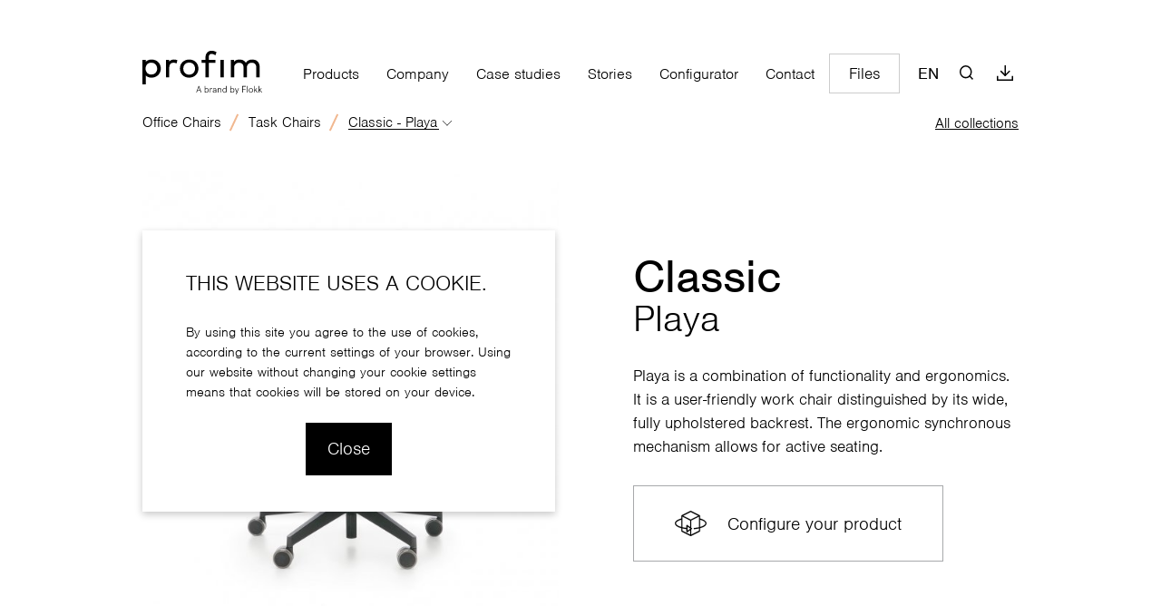

--- FILE ---
content_type: text/html; charset=utf-8
request_url: https://www.profim.eu/products/classic-playa-worker-swivel-chairs
body_size: 37422
content:
<!doctype html>
<html data-n-head-ssr lang="en" data-n-head="%7B%22lang%22:%7B%22ssr%22:%22en%22%7D%7D">
  <head >
    <title>Classic Playa from Profim - a friendly employee chair</title><meta data-n-head="ssr" charset="utf-8"><meta data-n-head="ssr" name="viewport" content="width=device-width, initial-scale=1"><meta data-n-head="ssr" data-hid="google-site-verification" name="google-site-verification" content="4JEYFHaQyxbjw7opAUYmYi0_6qlxI0jnEVKWhelHwOM"><meta data-n-head="ssr" data-hid="google-site-verification-ext" name="google-site-verification" content="1cAXEBBqXHzEVkY2cYBAhfGu2uqZnXJvbfIyGM8wU9s"><meta data-n-head="ssr" data-hid="charset" charset="utf-8"><meta data-n-head="ssr" data-hid="mobile-web-app-capable" name="mobile-web-app-capable" content="yes"><meta data-n-head="ssr" data-hid="apple-mobile-web-app-title" name="apple-mobile-web-app-title" content="Profim"><meta data-n-head="ssr" data-hid="theme-color" name="theme-color" content="#ffffff"><meta data-n-head="ssr" data-hid="og:site_name" name="og:site_name" property="og:site_name" content="Profim"><meta data-n-head="ssr" name="description" data-hid="description" content="Playa is a combination of functionality and ergonomics. It is a user-friendly work chair distinguished by its wide, fully upholstered backrest. The ergonomic synchronous mechanism allows for active seating."><meta data-n-head="ssr" property="og:title" data-hid="og:title" content="Classic Playa from Profim - a friendly employee chair"><meta data-n-head="ssr" property="og:description" data-hid="og:description" content="Playa is a combination of functionality and ergonomics. It is a user-friendly work chair distinguished by its wide, fully upholstered backrest. The ergonomic synchronous mechanism allows for active seating."><meta data-n-head="ssr" property="og:type" data-hid="og:type" content="website"><meta data-n-head="ssr" name="twitter:card" data-hid="twitter:card" content="summary"><meta data-n-head="ssr" name="twitter:site" data-hid="twitter:site" content="@visual"><meta data-n-head="ssr" name="twitter:title" data-hid="twitter:title" content="Classic Playa from Profim - a friendly employee chair"><meta data-n-head="ssr" name="twitter:description" data-hid="twitter:description" content="Playa is a combination of functionality and ergonomics. It is a user-friendly work chair distinguished by its wide, fully upholstered backrest. The ergonomic synchronous mechanism allows for active seating."><meta data-n-head="ssr" property="og:url" data-hid="og:url" content="https://www.profim.eu/products/classic-playa-worker-swivel-chairs"><meta data-n-head="ssr" property="og:image" data-hid="og:image" content="https://api.profim.pl/media/cache/resolve/general_tablet_inset/uploads/images/products/classic/playa/main/playa-11sl-black-p45pp-2-jpg.jpg"><meta data-n-head="ssr" name="twitter:image" data-hid="twitter:image" content="https://api.profim.pl/media/cache/resolve/general_tablet_inset/uploads/images/products/classic/playa/main/playa-11sl-black-p45pp-2-jpg.jpg"><meta data-n-head="ssr" name="twitter:image:alt" data-hid="twitter:image:alt" content="Classic Playa from Profim - a friendly employee chair"><link data-n-head="ssr" rel="icon" type="image/x-icon" href="/favicon.ico"><link data-n-head="ssr" rel="stylesheet" href="https://use.typekit.net/ore3lmt.css"><link data-n-head="ssr" data-hid="shortcut-icon" rel="shortcut icon" href="/_nuxt/icons/icon_64x64.f162be.png"><link data-n-head="ssr" data-hid="apple-touch-icon" rel="apple-touch-icon" href="/_nuxt/icons/icon_512x512.f162be.png" sizes="512x512"><link data-n-head="ssr" rel="manifest" href="/_nuxt/manifest.bbffc0cf.json" data-hid="manifest"><link data-n-head="ssr" rel="canonical" href="https://www.profim.eu/products/classic-playa-worker-swivel-chairs"><link rel="preload" href="/_nuxt/b800f24.js" as="script"><link rel="preload" href="/_nuxt/601e8b4.js" as="script"><link rel="preload" href="/_nuxt/797a48c.js" as="script"><link rel="preload" href="/_nuxt/8d044ad.js" as="script"><link rel="preload" href="/_nuxt/171dc85.js" as="script"><link rel="preload" href="/_nuxt/b94d8de.js" as="script"><style data-vue-ssr-id="76bda88a:0 583f3138:0 065bc168:0 aa50fadc:0 416f200c:0 4188bb53:0 171517ed:0 7c39a942:0 2acdf8cf:0 31a3f64c:0 61b7286b:0 bee22508:0 34d6fe94:0 2fb7035d:0 3af29a7e:0 3b222716:0 49746b0d:0 8dbb4548:0 8eb92178:0 25e2abd8:0 53bc67a5:0 35a9cad6:0 3fed4092:0 1071ef19:0 51ef874b:0 443dab8c:0 423d1684:0 6346ac78:0 38d1d151:0 27efa316:0 40cc6705:0 6fcea428:0 241804fe:0 5eadce2c:0 57c6776b:0 9a4b37f2:0 48583248:0 5395f910:0 2ff8e862:0 0f17d6a6:0 195bb830:0 e7826f58:0 0ff7e283:0 fd34a702:0 42422a42:0 745c1a34:0 24c7a212:0 98578676:0 ef5fd5a8:0 f57418ee:0 b524eb18:0 10d0299c:0 b129a64c:0 0e1e064e:0 4711693b:0">/*! normalize.css v8.0.0 | MIT License | github.com/necolas/normalize.css */html{line-height:1.15;-webkit-text-size-adjust:100%}body{margin:0}h1{font-size:2em}hr{box-sizing:content-box;height:0;overflow:visible}pre{font-family:monospace,monospace;font-size:1em}a{background-color:transparent}abbr[title]{border-bottom:none;text-decoration:underline;text-decoration:underline dotted}b,strong{font-weight:bolder}code,kbd,samp{font-family:monospace,monospace;font-size:1em}small{font-size:80%}sub,sup{font-size:75%;line-height:0;position:relative;vertical-align:baseline}sub{bottom:-.25em}sup{top:-.5em}img{border-style:none}button,input,optgroup,select,textarea{font-family:inherit;font-size:100%;line-height:1.15;margin:0}button,input{overflow:visible}button,select{text-transform:none}[type=button],[type=reset],[type=submit],button{-webkit-appearance:button}[type=button]::-moz-focus-inner,[type=reset]::-moz-focus-inner,[type=submit]::-moz-focus-inner,button::-moz-focus-inner{border-style:none;padding:0}[type=button]:-moz-focusring,[type=reset]:-moz-focusring,[type=submit]:-moz-focusring,button:-moz-focusring{outline:1px dotted ButtonText}fieldset{padding:.35em .75em .625em}legend{box-sizing:border-box;color:inherit;display:table;max-width:100%;padding:0;white-space:normal}progress{vertical-align:baseline}textarea{overflow:auto}[type=checkbox],[type=radio]{box-sizing:border-box;padding:0}[type=number]::-webkit-inner-spin-button,[type=number]::-webkit-outer-spin-button{height:auto}[type=search]{-webkit-appearance:textfield;outline-offset:-2px}[type=search]::-webkit-search-decoration{-webkit-appearance:none}::-webkit-file-upload-button{-webkit-appearance:button;font:inherit}details{display:block}summary{display:list-item}[hidden],template{display:none}*,:after,:before{box-sizing:border-box;margin:0}body,html{font-size:10px;font-family:"nimbus-sans",sans-serif}pre{font-family:Consolas,monospace;font-size:12px;white-space:pre-wrap;overflow-x:auto;color:#eee;background:#141414;padding:1em;line-height:1.25}.swal2-container>.swal2-popup{font-family:"nimbus-sans",sans-serif;font-weight:300;font-size:1.6rem;border-radius:0}.swal2-container>.swal2-popup .swal2-confirm{background-color:#000}.swal2-container>.swal2-popup .swal2-title{font-weight:400;color:#000}.swal2-container>.swal2-popup button{border-radius:0;outline:none;box-shadow:none}.swal2-container>.swal2-popup button:focus{box-shadow:none}
.nuxt-progress{position:fixed;top:0;left:0;right:0;height:2px;width:0;opacity:1;transition:width .1s,opacity .4s;background-color:#000;z-index:999999}.nuxt-progress.nuxt-progress-notransition{transition:none}.nuxt-progress-failed{background-color:red}
.LayoutProduct__link__FHI4e{text-decoration:underline;text-decoration-thickness:1px}@media(max-width:640px){.LayoutProduct__link__FHI4e{display:none}}
.LayoutHeader__header__uOM8z{position:absolute;top:0;left:0;right:0;width:100%;margin:0 auto;z-index:100;padding-top:55px;overflow:visible;opacity:0;transition:opacity 1s .5s}.LayoutHeader__header__uOM8z.LayoutHeader__loaded__poYpW{opacity:1}.LayoutHeader__header__uOM8z:before{content:"";width:100%;height:100%;background:#fff;opacity:0;display:block;z-index:-1;position:absolute;left:0;top:0;bottom:0;transition:opacity .1s ease-in;box-shadow:0 0 10px 0 rgba(0,0,0,.1)}.LayoutHeader__header__uOM8z .LayoutHeader__overlay__Pq46M{position:fixed;top:0;left:0;bottom:0;right:0;height:100vh;width:100vw;background:rgba(39,39,39,.6);z-index:-2}.LayoutHeader__header__uOM8z .LayoutHeader__nav__zuz-L,.LayoutHeader__headerContent__e6Oi8{display:flex;justify-content:space-between;align-items:center}.LayoutHeader__header__uOM8z .LayoutHeader__nav__zuz-L .LayoutHeader__logo__WRaDK{transition:width .2s;height:auto}.LayoutHeader__header__uOM8z.LayoutHeader__scrolled__vBxtx{position:fixed;padding-top:10px;padding-bottom:10px}.LayoutHeader__header__uOM8z.LayoutHeader__scrolled__vBxtx:before{opacity:1}.LayoutHeader__header__uOM8z.LayoutHeader__scrolled__vBxtx .LayoutHeader__nav__zuz-L .LayoutHeader__logo__WRaDK{width:117px}@media(max-width:1600px){.LayoutHeader__header__uOM8z .LayoutHeader__nav__zuz-L .LayoutHeader__logo__WRaDK{width:132px}.LayoutHeader__header__uOM8z .LayoutHeader__optionsFiles__ypG8U{margin-right:25px}.LayoutHeader__header__uOM8z .LayoutHeader__optionsLang__xU8Jt{margin-right:20px}.LayoutHeader__header__uOM8z .LayoutHeader__optionsSearch__pBmLs{margin-right:10px}.LayoutHeader__header__uOM8z.LayoutHeader__scrolled__vBxtx .LayoutHeader__nav__zuz-L .LayoutHeader__logo__WRaDK{width:110px}}@media(max-width:1210px){.LayoutHeader__header__uOM8z .LayoutHeader__navMain__e9PcZ{display:none}.LayoutHeader__header__uOM8z.LayoutHeader__mobileOpen__nU\+eJ{position:fixed}}@media(max-width:640px){.LayoutHeader__header__uOM8z{padding-top:20px}.LayoutHeader__header__uOM8z .LayoutHeader__nav__zuz-L .LayoutHeader__logo__WRaDK,.LayoutHeader__header__uOM8z.LayoutHeader__scrolled__vBxtx .LayoutHeader__nav__zuz-L .LayoutHeader__logo__WRaDK{width:105px}}
.WrapperDefault__wrapper__DVIZA{margin:auto;max-width:1714px;padding:0 157px;height:inherit}@media(max-width:1024px){.WrapperDefault__wrapper__DVIZA{padding:0 75px}}@media(max-width:640px){.WrapperDefault__wrapper__DVIZA{padding:0 28px}}
.IconLogo__svg__SJaae{transition:fill .2s;fill:#000}.IconLogo__svg__SJaae.IconLogo__light__usOH6{fill:#fff}
.NavigationMain__list__8DQlm{list-style-type:none;display:flex;padding-left:105px}.NavigationMain__listItem__J870y{font-size:1.8rem;font-weight:300}.NavigationMain__listItemLink__fAp6J{text-decoration:none;color:#000;margin:0 25px;transition:color .2s;font-size:1.8rem}.NavigationMain__listItem__J870y:first-of-type .NavigationMain__listItemLink__fAp6J{margin-left:0}.NavigationMain__listItem__J870y:last-of-type .NavigationMain__listItemLink__fAp6J{margin-right:0}.NavigationMain__list__8DQlm.NavigationMain__light__UulyM .NavigationMain__listItemLink__fAp6J{color:#fff}@media(max-width:1600px){.NavigationMain__list__8DQlm{padding-left:65px}.NavigationMain__listItemLink__fAp6J{margin:0 15px;font-size:1.7rem}.NavigationMain__list__8DQlm.NavigationMain__scrolled__4QX8c{padding-left:40px}}@media(max-width:1440px){.NavigationMain__list__8DQlm{padding-left:45px}.NavigationMain__listItemLink__fAp6J{margin:0 15px}}@media(max-width:1210px){.NavigationMain__list__8DQlm{padding-left:25px}.NavigationMain__listItemLink__fAp6J{margin:0 12px}}
.ButtonUnderline__underline__ZIvBN{text-decoration:none;color:#000;display:inline-block;padding:10px 0;position:relative;font-weight:300;cursor:pointer}.ButtonUnderline__underline__ZIvBN button{background-color:transparent;border:0}.ButtonUnderline__underline__ZIvBN:before{content:"";height:2px;background-color:#d6a596;position:absolute;bottom:0;left:0;opacity:0;width:0;transition:.3s}.ButtonUnderline__underline__ZIvBN:hover:before,.ButtonUnderline__underlineActive__hKeJf:before{width:100%;opacity:1}
a{color:inherit;text-decoration:inherit}
.NavigationMainOptions__options__4cdwr{display:flex;align-items:center}.NavigationMainOptions__options__4cdwr .NavigationMainOptions__mobileButton__5TNlx{display:none}.NavigationMainOptions__optionsFiles__6jVqn{margin-right:15px;z-index:0}.NavigationMainOptions__optionsSearch__CXvEF{margin-right:20px}.NavigationMainOptions__optionsDownload__heWiZ{position:relative;border:none;background:unset}.NavigationMainOptions__optionsDownloadCount__\+rsPk{position:absolute;top:0;right:-10px;color:#fff;background-color:#7ca0b0;padding:3px;border-radius:60px;min-width:18px;min-height:18px;font-size:1.2rem;font-weight:300;cursor:pointer;transition:background-color .1s}.NavigationMainOptions__optionsDownloadLabel__RP3mj{opacity:0;transition:opacity .2s linear}.NavigationMainOptions__optionsDownload__heWiZ:hover .NavigationMainOptions__optionsDownloadLabel__RP3mj{opacity:1}.NavigationMainOptions__optionsDownload__heWiZ:hover .NavigationMainOptions__optionsDownloadCount__\+rsPk{background-color:#000}.NavigationMainOptions__options__4cdwr.NavigationMainOptions__light__fiTjT .NavigationMainOptions__optionsDownload__heWiZ:hover .NavigationMainOptions__optionsDownloadCount__\+rsPk{color:#000;background-color:#fff}.NavigationMainOptions__options__4cdwr.NavigationMainOptions__light__fiTjT .NavigationMainOptions__mobileButton__5TNlx{color:#fff}.NavigationMainOptions__optionsShop__lwaqz{margin-right:35px;padding:10px;position:relative}.NavigationMainOptions__optionsShopLabel__z7fmS{opacity:0;transition:opacity .2s linear}.NavigationMainOptions__optionsShop__lwaqz:hover .NavigationMainOptions__optionsShopLabel__z7fmS{opacity:1}@media(max-width:1600px){.NavigationMainOptions__optionsFiles__6jVqn{margin-right:20px}.NavigationMainOptions__optionsSearch__CXvEF{margin-right:0;padding:0}.NavigationMainOptions__optionsDownload__heWiZ{margin-right:-10px}.NavigationMainOptions__optionsShop__lwaqz{margin-right:23px;padding:10px 0}}@media(max-width:1210px){.NavigationMainOptions__options__4cdwr .NavigationMainOptions__mobileButton__5TNlx{border:none;background-color:transparent;font-size:1.7rem;margin-left:58px;outline:none;display:flex;align-items:center;cursor:pointer;padding-top:2px}.NavigationMainOptions__options__4cdwr .NavigationMainOptions__mobileButton__5TNlx svg{margin-left:9px;margin-top:1px;width:16px;height:12px}.NavigationMainOptions__optionsShop__lwaqz{margin-right:26px}.NavigationMainOptions__optionsFiles__6jVqn{margin-right:22px}.NavigationMainOptions__optionsDownloadLabel__RP3mj,.NavigationMainOptions__optionsShopLabel__z7fmS{display:none}}@media(max-width:640px){.NavigationMainOptions__options__4cdwr .NavigationMainOptions__mobileButton__5TNlx{margin-left:0;margin-bottom:3px}.NavigationMainOptions__options__4cdwr .NavigationMainOptions__mobileButton__5TNlx svg{margin-left:0;margin-top:0}.NavigationMainOptions__options__4cdwr .NavigationMainOptions__mobileButtonLabel__309K4{display:none}.NavigationMainOptions__optionsShop__lwaqz{margin-right:25px}.NavigationMainOptions__optionsSearch__CXvEF svg{width:14px;height:14px}.NavigationMainOptions__optionsDownload__heWiZ,.NavigationMainOptions__optionsFiles__6jVqn{display:none}}
.ButtonSecondary__secondary__HlKzG.ButtonSecondary__secondary__HlKzG{border-bottom:#b3c2a8;transition:all .2s ease-out;position:relative;display:inline-block;color:#fff;background-color:transparent;padding:17px 24px 18px;z-index:1;font-weight:300}.ButtonSecondary__secondary__HlKzG.ButtonSecondary__secondary__HlKzG .ButtonSecondary__secondaryBefore__YGXua{width:0;transition:all .2s ease-out;z-index:-1}.ButtonSecondary__secondary__HlKzG.ButtonSecondary__secondary__HlKzG .ButtonSecondary__secondaryAfter__7grC4,.ButtonSecondary__secondary__HlKzG.ButtonSecondary__secondary__HlKzG .ButtonSecondary__secondaryBefore__YGXua{display:block;height:100%;position:absolute;bottom:0;left:0;top:0;background-color:#d68465}.ButtonSecondary__secondary__HlKzG.ButtonSecondary__secondary__HlKzG .ButtonSecondary__secondaryAfter__7grC4{width:100%;z-index:-2;right:0}.ButtonSecondary__secondary__HlKzG.ButtonSecondary__secondary__HlKzG[disabled]{opacity:.5;cursor:not-allowed}.ButtonSecondary__secondary__HlKzG.ButtonSecondary__secondary__HlKzG:hover:not([disabled]) .ButtonSecondary__secondaryBefore__YGXua{width:100%;background-color:#303030}.ButtonSecondary__secondary__HlKzG.ButtonSecondary__secondaryDark__guH0h .ButtonSecondary__secondaryAfter__7grC4,.ButtonSecondary__secondary__HlKzG.ButtonSecondary__secondaryDark__guH0h .ButtonSecondary__secondaryBefore__YGXua{background-color:#000}.ButtonSecondary__secondary__HlKzG.ButtonSecondary__secondaryDark__guH0h:hover:not([disabled]) .ButtonSecondary__secondaryBefore__YGXua{background-color:#9bb9c7}.ButtonSecondary__secondary__HlKzG.ButtonSecondary__secondaryLight__Sh3Ih{color:#000;border:1px solid #a7a9ab}.ButtonSecondary__secondary__HlKzG.ButtonSecondary__secondaryLight__Sh3Ih .ButtonSecondary__secondaryAfter__7grC4,.ButtonSecondary__secondary__HlKzG.ButtonSecondary__secondaryLight__Sh3Ih .ButtonSecondary__secondaryBefore__YGXua{background-color:#fff}.ButtonSecondary__secondary__HlKzG.ButtonSecondary__secondaryLight__Sh3Ih:hover:not([disabled]){color:#fff;border-color:#000}.ButtonSecondary__secondary__HlKzG.ButtonSecondary__secondaryLight__Sh3Ih:hover:not([disabled]) .ButtonSecondary__secondaryBefore__YGXua{background-color:#000}.ButtonSecondary__secondary__HlKzG.ButtonSecondary__secondaryCyan__uPBMC{color:#fff;background:transparent}.ButtonSecondary__secondary__HlKzG.ButtonSecondary__secondaryCyan__uPBMC .ButtonSecondary__secondaryBefore__YGXua{width:100%;background-color:#7ca0b0}.ButtonSecondary__secondary__HlKzG.ButtonSecondary__secondaryCyan__uPBMC .ButtonSecondary__secondaryAfter__7grC4{display:none}.ButtonSecondary__secondary__HlKzG.ButtonSecondary__secondaryCyan__uPBMC:hover:not([disabled]) .ButtonSecondary__secondaryBefore__YGXua{background-color:#92b0bd}.ButtonSecondary__secondary__HlKzG.ButtonSecondary__secondaryVisibleOnHover__llXP\+{opacity:0}.ButtonSecondary__secondary__HlKzG.ButtonSecondary__secondaryVisibleOnHover__llXP\+ .ButtonSecondary__secondaryBefore__YGXua{transform-origin:0 0;transform:scaleX(0)}.ButtonSecondary__secondary__HlKzG.ButtonSecondary__secondaryVisibleOnHover__llXP\+:hover:not([disabled]){opacity:1}.ButtonSecondary__secondary__HlKzG.ButtonSecondary__secondaryVisibleOnHover__llXP\+:hover:not([disabled]) .ButtonSecondary__secondaryBefore__YGXua{transform:scaleX(1)}.ButtonSecondary__secondary__HlKzG.ButtonSecondary__secondarySmall__WJPcY{font-size:1.8rem;padding:11px 21px}.ButtonSecondary__secondary__HlKzG.ButtonSecondary__secondaryBig__yFRk6{padding:27px 29px}.ButtonSecondary__secondary__HlKzG.ButtonSecondary__secondaryLarge__JQ4pD{padding:27px 45px}.ButtonSecondary__secondary__HlKzG.ButtonSecondary__secondaryTransparent__q2e6b{color:#000;border:1px solid rgba(0,0,0,.2);background-color:transparent}.ButtonSecondary__secondary__HlKzG.ButtonSecondary__secondaryTransparent__q2e6b .ButtonSecondary__secondaryBefore__YGXua{background-color:#fff}.ButtonSecondary__secondary__HlKzG.ButtonSecondary__secondaryTransparent__q2e6b .ButtonSecondary__secondaryAfter__7grC4{background-color:transparent}.ButtonSecondary__secondary__HlKzG.ButtonSecondary__secondaryTransparent__q2e6b:hover:not([disabled]){color:#fff;border-color:#7ca0b0}.ButtonSecondary__secondary__HlKzG.ButtonSecondary__secondaryTransparent__q2e6b:hover:not([disabled]) .ButtonSecondary__secondaryBefore__YGXua{background-color:#7ca0b0}.ButtonSecondary__secondary__HlKzG.ButtonSecondary__secondaryTransparentLight__15SEm{border-color:hsla(0,0%,100%,.3);color:#fff}.ButtonSecondary__secondary__HlKzG.ButtonSecondary__secondaryTransparentDark__v\+4Kg:hover:not([disabled]){border-color:#000}.ButtonSecondary__secondary__HlKzG.ButtonSecondary__secondaryTransparentDark__v\+4Kg:hover:not([disabled]) .ButtonSecondary__secondaryBefore__YGXua{background-color:#000}.ButtonSecondary__secondary__HlKzG.ButtonSecondary__secondaryTransparentRed__aGsmo{color:#000;border:1px solid rgba(0,0,0,.2);background-color:transparent}.ButtonSecondary__secondary__HlKzG.ButtonSecondary__secondaryTransparentRed__aGsmo .ButtonSecondary__secondaryAfter__7grC4{background-color:transparent}.ButtonSecondary__secondary__HlKzG.ButtonSecondary__secondaryTransparentRed__aGsmo:hover:not([disabled]){border-color:#d6a596;color:#fff}.ButtonSecondary__secondary__HlKzG.ButtonSecondary__secondaryTransparentRed__aGsmo:hover:not([disabled]) .ButtonSecondary__secondaryBefore__YGXua{background-color:#d6a596}.ButtonSecondary__secondary__HlKzG.ButtonSecondary__secondaryTransparentRed__aGsmo:hover:not([disabled]) svg{fill:#fff}.ButtonSecondary__secondary__HlKzG.ButtonSecondary__secondaryBlue__fC\+PH .ButtonSecondary__secondaryAfter__7grC4,.ButtonSecondary__secondary__HlKzG.ButtonSecondary__secondaryBlue__fC\+PH .ButtonSecondary__secondaryBefore__YGXua{background-color:#407098}.ButtonSecondary__secondary__HlKzG.ButtonSecondary__secondaryBlue__fC\+PH:hover:not([disabled]) .ButtonSecondary__secondaryBefore__YGXua{background-color:#303030}.ButtonSecondary__secondary__HlKzG.ButtonSecondary__secondaryCenteredContent__D1t4e{display:inline-flex;align-items:center}@media(max-width:1210px){.ButtonSecondary__secondary__HlKzG.ButtonSecondary__secondaryLarge__JQ4pD{padding:25px 20px}}@media(max-width:900px){.ButtonSecondary__secondary__HlKzG.ButtonSecondary__secondaryBig__yFRk6{padding:25px 33px}}@media(max-width:640px){.ButtonSecondary__secondary__HlKzG.ButtonSecondary__secondaryNoHoverMobile__7pmSX.ButtonSecondary__secondaryTransparent__q2e6b{color:#000;border:1px solid rgba(0,0,0,.2);background-color:transparent}.ButtonSecondary__secondary__HlKzG.ButtonSecondary__secondaryNoHoverMobile__7pmSX.ButtonSecondary__secondaryTransparent__q2e6b:hover:not([disabled]) .ButtonSecondary__secondaryBefore__YGXua{background-color:transparent}}
.BaseButton__button__jqnZu{font-size:2.2rem;font-weight:300;cursor:pointer;text-decoration:none;border:none;outline:none;background-color:transparent;color:#000;text-align:center;display:inline-block}@media(max-width:1440px){.BaseButton__button__jqnZu{font-size:2rem}}@media(max-width:900px){.BaseButton__button__jqnZu{font-size:2rem}}@media(max-width:640px){.BaseButton__button__jqnZu{font-size:1.6rem}}
.NavigationLang__lang__Vn5M4{background-color:transparent;font-size:1.8rem;margin-right:38px;padding:0;position:relative}@media(max-width:1600px){.NavigationLang__lang__Vn5M4{margin-right:13px}}@media(max-width:1210px){.NavigationLang__lang__Vn5M4{margin-right:15px}}@media(max-width:640px){.NavigationLang__lang__Vn5M4{font-size:1.7rem;margin-right:15px}}.NavigationLang__toggle__sBi0B{text-transform:uppercase;cursor:pointer;outline:none;border:0;background:none;padding:0;margin:0}.NavigationLang__list__0qjYR{opacity:0;visibility:hidden;position:absolute;top:-12px;left:-16px;right:-16px;border:1px solid rgba(0,0,0,.2);list-style:none;padding:11px 15px 10px;margin:0;background-color:#fff;display:flex;flex-direction:column;transition:opacity .4s;width:max-content}.NavigationLang__list__0qjYR li{text-transform:uppercase;display:block;padding:3px 0;cursor:pointer;order:2}.NavigationLang__list__0qjYR a{display:block;transition:color .2s}.NavigationLang__list__0qjYR a:hover{color:#de9976}.NavigationLang__list__0qjYR span{order:0}.NavigationLang__open__Kvs77{opacity:1;visibility:visible}li.NavigationLang__current__Cgsku{order:1;margin-top:-3px}.NavigationLang__light__98RuI{color:#fff}.NavigationLang__light__98RuI .NavigationLang__list__0qjYR{color:#000;background-color:#fff}
.Search__search__Dc1Cg{outline:none;cursor:pointer;background-color:transparent;border:none;padding:10px}
.IconSearch__icon__B-NvF{width:15.53px;height:15.53px}.IconSearch__icon__B-NvF .IconSearch__group__rT8Nn{stroke:#000}.IconSearch__icon__B-NvF.IconSearch__light__WaiDm .IconSearch__group__rT8Nn{stroke:#fff}.IconSearch__icon__B-NvF.IconSearch__onModal__CHcYy{width:27.33px;height:27.33px}@media(max-width:1440px){.IconSearch__icon__B-NvF.IconSearch__onModal__CHcYy{width:24px;height:24px}}@media(max-width:640px){.IconSearch__icon__B-NvF.IconSearch__onModal__CHcYy{width:17px;height:17px}}
.DownloadIcon__download__EMyc2{outline:none;cursor:pointer;background-color:transparent;border:none;padding:10px}.DownloadIcon__download__EMyc2 .DownloadIcon__group__1L5wJ{stroke:#000}.DownloadIcon__download__EMyc2.DownloadIcon__light__JmmDj .DownloadIcon__group__1L5wJ{stroke:#fff}
.Tooltip__label__bw1ev{top:calc(-100% - 5px);background-color:#fff;white-space:nowrap;box-shadow:0 4px 26px rgba(0,0,0,.26);padding:8px 11px;color:#000}.Tooltip__label__bw1ev,.Tooltip__label__bw1ev:after{position:absolute;left:50%;transform:translateX(-50%)}.Tooltip__label__bw1ev:after{border:7px solid transparent;border-top-color:#fff;content:"";top:100%}
.Typo__typo__zW9ma{font-weight:300;font-size:1.6rem}.Typo__typo__zW9ma.Typo__white__auZt7{color:#fff}.Typo__typo__zW9ma.Typo__title-1__k-y8N,.Typo__typo__zW9ma h1{font-size:7.2rem;font-weight:400}.Typo__typo__zW9ma.Typo__title-2__vI4ag,.Typo__typo__zW9ma h2{font-size:4.6rem;font-weight:400}.Typo__typo__zW9ma.Typo__title-3__2\+FnU,.Typo__typo__zW9ma h3{font-size:3.6rem;font-weight:400}.Typo__typo__zW9ma.Typo__title-4__K6Ibv,.Typo__typo__zW9ma h4{font-size:2.8rem;font-weight:400}.Typo__typo__zW9ma.Typo__title-5__XdeF6,.Typo__typo__zW9ma h5{font-size:1.8rem;font-weight:400}.Typo__typo__zW9ma p{font-weight:inherit;color:inherit;font-size:inherit}.Typo__typo__zW9ma.Typo__slider__oC5zU>div,.Typo__typo__zW9ma.Typo__slider__oC5zU>h1{font-size:10.2rem;line-height:10.32rem}.Typo__typo__zW9ma.Typo__caption__jwsLb{font-weight:300;font-size:1.8rem}.Typo__typo__zW9ma.Typo__subtitle1__A0P58,.Typo__typo__zW9ma.Typo__subtitle__ikVBb h2{font-size:6.6rem;font-weight:300}.Typo__typo__zW9ma.Typo__subtitle2__dtz2j,.Typo__typo__zW9ma.Typo__subtitle__ikVBb h3{font-size:5.2rem;font-weight:300}.Typo__typo__zW9ma.Typo__subtitle3__O7-m6,.Typo__typo__zW9ma.Typo__subtitle__ikVBb h4{font-size:4.6rem;font-weight:300}.Typo__typo__zW9ma.Typo__subtitle4__-lIZG,.Typo__typo__zW9ma.Typo__subtitle__ikVBb h5{font-size:3.8rem;font-weight:300}.Typo__typo__zW9ma.Typo__subtitle5__qTT6U,.Typo__typo__zW9ma.Typo__subtitle__ikVBb h6{font-size:2.2rem;font-weight:300}.Typo__typo__zW9ma.Typo__subtitle6__ylrWp{font-size:2rem;font-weight:300;line-height:3rem}.Typo__typo__zW9ma.Typo__bodyXL__P8VBi{font-size:2.8rem;line-height:4rem}.Typo__typo__zW9ma.Typo__bodyL__p3CVd{font-size:2rem;line-height:3rem}.Typo__typo__zW9ma.Typo__bodyM__Jdx0x{font-size:1.6rem;line-height:2.4rem}.Typo__typo__zW9ma.Typo__bodyS__xmkfg{font-size:1.4rem;line-height:2.2rem}@media(max-width:1440px){.Typo__typo__zW9ma.Typo__slider__oC5zU h1{font-size:7.2rem;line-height:7rem}.Typo__typo__zW9ma.Typo__title-1__k-y8N,.Typo__typo__zW9ma h1{font-size:5.2rem}.Typo__typo__zW9ma.Typo__title-2__vI4ag,.Typo__typo__zW9ma h2{font-size:3.8rem}.Typo__typo__zW9ma.Typo__title-3__2\+FnU,.Typo__typo__zW9ma h3{font-size:3rem}.Typo__typo__zW9ma.Typo__title-4__K6Ibv,.Typo__typo__zW9ma h4{font-size:2.5rem}.Typo__typo__zW9ma.Typo__title-5__XdeF6,.Typo__typo__zW9ma h5{font-size:1.8rem}.Typo__typo__zW9ma.Typo__bodyXL__P8VBi{font-size:2.4rem;line-height:3.6rem}.Typo__typo__zW9ma.Typo__bodyL__p3CVd{font-size:1.8rem;line-height:2.6rem}.Typo__typo__zW9ma.Typo__bodyM__Jdx0x{font-size:1.5rem;line-height:2.2rem}.Typo__typo__zW9ma.Typo__caption__jwsLb{font-size:1.7rem}.Typo__typo__zW9ma.Typo__subtitle1__A0P58,.Typo__typo__zW9ma.Typo__subtitle__ikVBb h2{font-size:5.6rem}.Typo__typo__zW9ma.Typo__subtitle2__dtz2j,.Typo__typo__zW9ma.Typo__subtitle__ikVBb h3{font-size:4.2rem}.Typo__typo__zW9ma.Typo__subtitle3__O7-m6,.Typo__typo__zW9ma.Typo__subtitle__ikVBb h4{font-size:3.6rem}.Typo__typo__zW9ma.Typo__subtitle4__-lIZG,.Typo__typo__zW9ma.Typo__subtitle__ikVBb h5{font-size:3rem}.Typo__typo__zW9ma.Typo__subtitle5__qTT6U,.Typo__typo__zW9ma.Typo__subtitle__ikVBb h6{font-size:2rem}.Typo__typo__zW9ma.Typo__subtitle6__ylrWp{font-size:1.6rem;line-height:2rem}}@media(max-width:900px){.Typo__typo__zW9ma.Typo__bodyXL__P8VBi{font-size:2.2rem;line-height:3.2rem}.Typo__typo__zW9ma.Typo__caption__jwsLb{font-size:1.7rem}.Typo__typo__zW9ma.Typo__subtitle1__A0P58,.Typo__typo__zW9ma.Typo__subtitle__ikVBb h2{font-size:4.6rem}.Typo__typo__zW9ma.Typo__subtitle4__-lIZG,.Typo__typo__zW9ma.Typo__subtitle__ikVBb h5{font-size:2.5rem}.Typo__typo__zW9ma.Typo__subtitle6__ylrWp{line-height:1.8rem}}@media(max-width:480px){.Typo__typo__zW9ma.Typo__slider__oC5zU h1{font-size:4.8rem;line-height:5rem}.Typo__typo__zW9ma.Typo__title-1__k-y8N,.Typo__typo__zW9ma h1{font-size:4.2rem}.Typo__typo__zW9ma.Typo__title-2__vI4ag,.Typo__typo__zW9ma h2{font-size:2.8rem}.Typo__typo__zW9ma.Typo__title-3__2\+FnU,.Typo__typo__zW9ma h3{font-size:2.5rem}.Typo__typo__zW9ma.Typo__title-4__K6Ibv,.Typo__typo__zW9ma h4{font-size:2rem}.Typo__typo__zW9ma.Typo__title-5__XdeF6,.Typo__typo__zW9ma h5{font-size:1.6rem}.Typo__typo__zW9ma.Typo__bodyXL__P8VBi{font-size:2rem;line-height:3rem}.Typo__typo__zW9ma.Typo__bodyL__p3CVd{font-size:1.6rem;line-height:2.4rem}.Typo__typo__zW9ma.Typo__bodyM__Jdx0x{font-size:1.2rem;line-height:1.8rem}.Typo__typo__zW9ma.Typo__caption__jwsLb{font-size:1.6rem}.Typo__typo__zW9ma.Typo__subtitle1__A0P58,.Typo__typo__zW9ma.Typo__subtitle__ikVBb h2{font-size:3.6rem}.Typo__typo__zW9ma.Typo__subtitle2__dtz2j,.Typo__typo__zW9ma.Typo__subtitle__ikVBb h3{font-size:3.2rem}.Typo__typo__zW9ma.Typo__subtitle3__O7-m6,.Typo__typo__zW9ma.Typo__subtitle__ikVBb h4{font-size:3rem}.Typo__typo__zW9ma.Typo__subtitle4__-lIZG,.Typo__typo__zW9ma.Typo__subtitle__ikVBb h5{font-size:2.5rem}.Typo__typo__zW9ma.Typo__subtitle5__qTT6U,.Typo__typo__zW9ma.Typo__subtitle__ikVBb h6{font-size:1.6rem}.Typo__typo__zW9ma.Typo__subtitle6__ylrWp{font-size:1.4rem}}
.IconMenu__menu__IUqEw .IconMenu__group__4Il6J{stroke:#000}.IconMenu__menu__IUqEw.IconMenu__light__6eEId .IconMenu__group__4Il6J{stroke:#fff}
.NavigationMegamenu__dropdown__-xsCt{display:flex;flex-flow:row nowrap;position:relative;margin-bottom:-30px}.NavigationMegamenu__dropdownList__5Jplg{position:relative;top:0;right:0;box-shadow:0 3px 28px rgba(0,0,0,.06);opacity:0;transition:opacity .3s}.NavigationMegamenu__dropdownListOpen__tKmZx{opacity:1}.NavigationMegamenu__dropdownCurrent__rT0ah{margin-left:10px;cursor:pointer}.NavigationMegamenu__dropdownCurrent__rT0ah,.NavigationMegamenu__dropdownCurrentElement__jZXtG .NavigationMegamenu__typo__7FRRf{position:relative}.NavigationMegamenu__dropdownCurrentElement__jZXtG .NavigationMegamenu__typo__7FRRf:after{content:"";border:solid #000;border-width:2px 2px 0 0;display:block;width:10px;height:10px;position:absolute;top:6px;right:-20px;transform:rotate(135deg);transition:transform .3s,top .3s}.NavigationMegamenu__dropdownCurrentElement__jZXtG>div{text-decoration:underline;text-decoration-thickness:1px;display:inline-block}.NavigationMegamenu__dropdownCurrentOpen__RKG19 .NavigationMegamenu__typo__7FRRf:after{transform:rotate(-45deg);top:10px}.NavigationMegamenu__dropdownElement__nhnQO{cursor:pointer;background:#fff;padding:10px 20px}.NavigationMegamenu__megamenu__u7SGp{position:fixed;top:0;left:0;right:0;width:100%;height:100%;min-height:300px;z-index:-1;pointer-events:none}.NavigationMegamenu__megamenu__u7SGp .NavigationMegamenu__wrapper__p6NMd{padding:147px 0 40px;height:auto;position:relative}.NavigationMegamenu__megamenu__u7SGp .NavigationMegamenu__close__u3LWd{margin:0 auto;padding:31px 20px 7px;width:60px;cursor:pointer;opacity:0;transition:opacity 0s 0s}.NavigationMegamenu__megamenu__u7SGp .NavigationMegamenu__close__u3LWd svg{width:22px;height:22px}.NavigationMegamenu__megamenu__u7SGp .NavigationMegamenu__close__u3LWd svg g{transition:stroke .2s}.NavigationMegamenu__megamenu__u7SGp .NavigationMegamenu__close__u3LWd:hover svg g{stroke:#f1b890}.NavigationMegamenu__megamenu__u7SGp .NavigationMegamenu__sort__8P21V{border-bottom:1px solid #707070;margin-bottom:28px;position:relative}.NavigationMegamenu__megamenu__u7SGp .NavigationMegamenu__sortLabel__JDlm2{margin-bottom:16px}.NavigationMegamenu__megamenu__u7SGp .NavigationMegamenu__content__UWUL3{opacity:0;transition:opacity .3s;height:100%}.NavigationMegamenu__megamenu__u7SGp .NavigationMegamenu__contentWrapper__std7z{display:flex;flex-flow:row nowrap;justify-content:space-between;gap:1vw}.NavigationMegamenu__megamenu__u7SGp .NavigationMegamenu__content__UWUL3:before{content:"";width:100%;height:100%;background:#fff;transition:transform .3s;transform:translateY(-300px);position:absolute;left:0;right:0;top:0;bottom:0;z-index:-1;box-shadow:0 0 66px rgba(0,0,0,.06)}.NavigationMegamenu__megamenu__u7SGp .NavigationMegamenu__additional__5z9Im{display:flex;flex-flow:row wrap;padding-top:28px;margin-top:16px;width:100%;border-top:1px solid #707070}.NavigationMegamenu__megamenu__u7SGp .NavigationMegamenu__additionalItem__1ehsD{margin:2px 28px}.NavigationMegamenu__megamenu__u7SGp .NavigationMegamenu__additionalItem__1ehsD:first-child{margin-left:0}.NavigationMegamenu__megamenu__u7SGp .NavigationMegamenu__additionalItem__1ehsD .NavigationMegamenu__highlighted__amkdA{margin-bottom:0}.NavigationMegamenu__megamenu__u7SGp.NavigationMegamenu__active__-CbNE{pointer-events:all}.NavigationMegamenu__megamenu__u7SGp.NavigationMegamenu__active__-CbNE .NavigationMegamenu__content__UWUL3{opacity:1}.NavigationMegamenu__megamenu__u7SGp.NavigationMegamenu__active__-CbNE .NavigationMegamenu__content__UWUL3:before{transform:translateY(0)}.NavigationMegamenu__megamenu__u7SGp.NavigationMegamenu__active__-CbNE .NavigationMegamenu__close__u3LWd{opacity:1;transition:opacity .5s .2s}@media(max-width:1600px){.NavigationMegamenu__megamenu__u7SGp .NavigationMegamenu__content__UWUL3 .NavigationMegamenu__category__AL5Oj.NavigationMegamenu__small__bvzjH{margin-right:45px}.NavigationMegamenu__megamenu__u7SGp .NavigationMegamenu__content__UWUL3 .NavigationMegamenu__category__AL5Oj.NavigationMegamenu__small__bvzjH:last-child{margin-right:0}}@media(max-width:1440px){.NavigationMegamenu__megamenu__u7SGp .NavigationMegamenu__content__UWUL3 .NavigationMegamenu__category__AL5Oj{margin-right:47px}.NavigationMegamenu__megamenu__u7SGp .NavigationMegamenu__content__UWUL3 .NavigationMegamenu__category__AL5Oj.NavigationMegamenu__small__bvzjH{margin-right:38px}.NavigationMegamenu__megamenu__u7SGp .NavigationMegamenu__content__UWUL3 .NavigationMegamenu__categoryProductsLinkBorderTop__-v8LY{margin-right:-47px}}
.NavigationMegamenuCategories__category__f6q0r{display:flex;flex-direction:column;white-space:nowrap}.NavigationMegamenuCategories__category__f6q0r .NavigationMegamenuCategories__nameNoLink__ahVbd{display:block;margin-bottom:30px}.NavigationMegamenuCategories__category__f6q0r:last-child,.NavigationMegamenuCategories__category__f6q0r:last-child .NavigationMegamenuCategories__categoryProductsLinkBorderTop__QXkG2{margin-right:0}.NavigationMegamenuCategories__categoryTitle__M3HeJ{margin-bottom:20px}.NavigationMegamenuCategories__categoryTitle__M3HeJ .NavigationMegamenuCategories__buttonUnderline__6Ixsa{padding-top:0}.NavigationMegamenuCategories__categoryTitle__M3HeJ .NavigationMegamenuCategories__name__QQed7{font-weight:400;padding-top:0}.NavigationMegamenuCategories__categoryProductsLink__SPtHL{margin-bottom:16px;display:block}.NavigationMegamenuCategories__categoryProductsLink__SPtHL .NavigationMegamenuCategories__buttonUnderline__6Ixsa{padding:0 0 3px}.NavigationMegamenuCategories__categoryProductsLinkBorderTop__QXkG2{border-top:1px solid #707070;margin-top:30px;padding-top:30px;margin-right:-80px}
.DownloadBasket__basket__nIHJl{position:absolute;top:0;left:0;right:0;width:100%;height:100%;min-height:300px;z-index:-1;pointer-events:none}.DownloadBasket__basket__nIHJl .DownloadBasket__wrapper__\+zkld{padding:170px 0 40px;height:auto;position:relative}.DownloadBasket__basket__nIHJl .DownloadBasket__actions__4fmXs{opacity:0;transition:opacity 0s 0s;margin-top:30px;width:100%;position:relative;text-align:center}.DownloadBasket__basket__nIHJl .DownloadBasket__actionsClose__qU1U4{width:60px;padding:20px 20px 7px;cursor:pointer;margin:0 auto;border:none;outline:none;background:none}.DownloadBasket__basket__nIHJl .DownloadBasket__actionsClose__qU1U4 svg{width:22px;height:22px}.DownloadBasket__basket__nIHJl .DownloadBasket__actionsClose__qU1U4 svg g{transition:stroke .2s}.DownloadBasket__basket__nIHJl .DownloadBasket__actionsClose__qU1U4:hover svg g{stroke:#f1b890}.DownloadBasket__basket__nIHJl .DownloadBasket__actionsMore__9hXJz{position:absolute;right:0;bottom:0}.DownloadBasket__basket__nIHJl .DownloadBasket__content__49Q5E{display:flex;flex-flow:row wrap;opacity:0;transition:opacity .3s;height:100%}.DownloadBasket__basket__nIHJl .DownloadBasket__content__49Q5E:before{content:"";width:100%;height:100%;background:#fff;transition:transform .3s;transform:translateY(-300px);position:absolute;left:0;right:0;top:0;bottom:0;z-index:-1;box-shadow:0 0 66px rgba(0,0,0,.06)}.DownloadBasket__basket__nIHJl .DownloadBasket__contentTitle__3HEn2{width:100%;border-bottom:1px solid rgba(0,0,0,.33);padding-bottom:30px;margin-bottom:30px;font-size:2.8rem;font-weight:400}.DownloadBasket__basket__nIHJl .DownloadBasket__contentTitle__3HEn2 span{color:#d6a596;font-weight:400}.DownloadBasket__basket__nIHJl .DownloadBasket__contentFiles__wQpmp{width:100%;display:flex;flex-flow:row wrap;position:relative}.DownloadBasket__basket__nIHJl.DownloadBasket__active__pKnMH{pointer-events:all}.DownloadBasket__basket__nIHJl.DownloadBasket__active__pKnMH .DownloadBasket__content__49Q5E{opacity:1}.DownloadBasket__basket__nIHJl.DownloadBasket__active__pKnMH .DownloadBasket__content__49Q5E:before{transform:translateY(0)}.DownloadBasket__basket__nIHJl.DownloadBasket__active__pKnMH .DownloadBasket__actions__4fmXs{opacity:1;transition:opacity .5s .2s}@media(max-width:1210px){.DownloadBasket__basket__nIHJl .DownloadBasket__wrapper__\+zkld{padding-top:145px}.DownloadBasket__basket__nIHJl .DownloadBasket__contentFiles__wQpmp{flex-flow:column}.DownloadBasket__basket__nIHJl .DownloadBasket__contentFilesItem__YwTeQ{display:none}.DownloadBasket__basket__nIHJl .DownloadBasket__contentFilesItem__YwTeQ:nth-child(-n+4){display:flex}.DownloadBasket__basket__nIHJl .DownloadBasket__contentTitle__3HEn2{padding-bottom:25px;letter-spacing:-.9px}.DownloadBasket__basket__nIHJl .DownloadBasket__actions__4fmXs{margin-top:0}.DownloadBasket__basket__nIHJl .DownloadBasket__actionsMore__9hXJz{position:relative;text-align:left;margin-bottom:40px}}.DownloadBasket__overlay__uta6g{position:fixed;top:0;left:0;right:0;bottom:0;z-index:-2;visibility:hidden}.DownloadBasket__overlay__uta6g.DownloadBasket__active__pKnMH{visibility:visible}
.IconArrow__iconSvg__nSlYn{display:initial;stroke:#000}.IconArrow__iconSvg__nSlYn.IconArrow__breadcrumbs__ubflQ{position:absolute;right:0;top:9px;transform-origin:50% 45%;transform:scale(.7) rotate(0);transition:transform .2s}.IconArrow__iconSvgIsOpen__GSDw-.IconArrow__breadcrumbs__ubflQ{transform:scale(.7) rotate(180deg)}.IconArrow__icon__Q4HTb.IconArrow__light__W5PFH{stroke:#fff}.IconArrow__icon__Q4HTb.IconArrow__right__7dYIT{transform:rotate(-90deg)}@media(max-width:1440px){.IconArrow__iconSvg__nSlYn.IconArrow__breadcrumbs__ubflQ{top:5px;transform:scale(.5) rotate(0)}.IconArrow__iconSvgIsOpen__GSDw-.IconArrow__breadcrumbs__ubflQ{transform:scale(.5) rotate(180deg)}}
.slide-in-enter-active,.slide-in-leave-active{transition:all .3s ease}.slide-in-enter,.slide-in-leave-to{transform:translateX(100%)}.slide-enter-active,.slide-leave-active{position:absolute}.slide-enter,.slide-leave-to{transform:scaleY(0)}
.NavigationMobile__navigation__EWmbZ{background:#fff;position:absolute;top:0;left:0;bottom:0;width:100%;height:100vh;padding-top:55px}.NavigationMobile__navigation__EWmbZ .NavigationMobile__wrapper__eOnme{overflow-y:auto;max-height:100%}.NavigationMobile__navigation__EWmbZ .NavigationMobile__nav__lL3bP{display:flex;justify-content:space-between;align-items:center}.NavigationMobile__navigation__EWmbZ .NavigationMobile__nav__lL3bP .NavigationMobile__logo__lAKdy{width:144px;height:auto}.NavigationMobile__navigation__EWmbZ .NavigationMobile__optionsMobile__9ukFu{display:none}@media(max-width:640px){.NavigationMobile__navigation__EWmbZ{padding-top:20px}.NavigationMobile__navigation__EWmbZ .NavigationMobile__optionsMobile__9ukFu{margin-top:25px;display:flex;flex-flow:row;justify-content:space-between;align-items:center}.NavigationMobile__navigation__EWmbZ .NavigationMobile__optionsMobileDownload__nilYL{position:relative;padding-right:20px}.NavigationMobile__navigation__EWmbZ .NavigationMobile__optionsMobileDownloadCount__envO5{display:inline-block;margin-left:5px;background-color:#7ca0b0;padding:3px;border-radius:50%;font-size:1.2rem;font-weight:300;color:#fff}.NavigationMobile__navigation__EWmbZ .NavigationMobile__optionsMobileDownload__nilYL:hover .NavigationMobile__optionsMobileDownloadCount__envO5{background-color:#000}.NavigationMobile__navigation__EWmbZ .NavigationMobile__nav__lL3bP .NavigationMobile__logo__lAKdy{width:105px}}
.NavigationMobileOptions__options__h0wKH{display:flex;align-items:center}.NavigationMobileOptions__optionsFiles__nnyNu{margin-right:22px}.NavigationMobileOptions__optionsSearch__R-Y\+I{margin-right:10px}.NavigationMobileOptions__optionsShop__tOk4f{margin-right:26px;padding:10px 0}.NavigationMobileOptions__optionsDownload__V5CHd{position:relative;border:none;background:unset}.NavigationMobileOptions__optionsDownloadCount__8XUzh{position:absolute;top:0;right:-10px;color:#fff;background-color:#7ca0b0;padding:3px;border-radius:60px;min-width:18px;min-height:18px;font-size:1.2rem;font-weight:300;cursor:pointer;transition:background-color .1s}.NavigationMobileOptions__optionsDownloadLabel__iWHIy{opacity:0;transition:opacity .2s linear}.NavigationMobileOptions__optionsDownload__V5CHd:hover .NavigationMobileOptions__optionsDownloadLabel__iWHIy{opacity:1}.NavigationMobileOptions__optionsDownload__V5CHd:hover .NavigationMobileOptions__optionsDownloadCount__8XUzh{background-color:#000}.NavigationMobileOptions__options__h0wKH .NavigationMobileOptions__menu__c6CdP{border:none;background-color:transparent;font-size:1.7rem;margin-left:48px;outline:none;display:flex;align-items:center;cursor:pointer}.NavigationMobileOptions__options__h0wKH .NavigationMobileOptions__menu__c6CdP svg{margin-left:9px;margin-top:2px;width:16px;height:16px}@media(max-width:640px){.NavigationMobileOptions__optionsDownload__V5CHd,.NavigationMobileOptions__optionsFiles__nnyNu{display:none}.NavigationMobileOptions__optionsShop__tOk4f{margin-right:25px}.NavigationMobileOptions__optionsSearch__R-Y\+I{margin-bottom:0}.NavigationMobileOptions__options__h0wKH .NavigationMobileOptions__menu__c6CdP{margin-left:0}.NavigationMobileOptions__options__h0wKH .NavigationMobileOptions__menu__c6CdP svg{margin-top:0;margin-left:0}.NavigationMobileOptions__options__h0wKH .NavigationMobileOptions__menuLabel__4MKvE{display:none}}
.IconBasket__light__9WXEb{fill:#fff}
.NavigationMobileList__list__DTt3k{margin-top:50px;display:flex;flex-direction:column;list-style-type:none;padding:0}.NavigationMobileList__listItem__E8Du8{font-size:2.5rem;padding:13px 0 18px;border-bottom:1px solid rgba(0,0,0,.2);display:block}.NavigationMobileList__list__DTt3k hr{width:90px;height:0;background-color:transparent;border-color:transparent;border-top:1px solid rgba(0,0,0,.2);padding-bottom:9px;margin-top:9px}.NavigationMobileList__list__DTt3k hr:not(:first-of-type){display:none}.NavigationMobileList__list__DTt3k .NavigationMobileList__dropdownHeader__hAN2k{font-size:2.5rem;padding:13px 0 18px;border-bottom:1px solid rgba(0,0,0,.2);width:100%}.NavigationMobileList__list__DTt3k .NavigationMobileList__dropdownHeader__hAN2k:after{content:"";display:block;width:10px;height:10px;border:solid #000;border-width:2px 2px 0 0;transform:rotate(135deg);transition:transform .2s;position:absolute;top:30px;right:0}.NavigationMobileList__list__DTt3k .NavigationMobileList__dropdownActive__wXPks .NavigationMobileList__dropdownHeader__hAN2k{border-color:#d6a596}.NavigationMobileList__list__DTt3k .NavigationMobileList__dropdownActive__wXPks .NavigationMobileList__dropdownHeader__hAN2k:after{transform:rotate(-45deg);top:36px}.NavigationMobileList__list__DTt3k .NavigationMobileList__dropdownElement__0IA2X{font-size:1.7rem;font-weight:400;padding:9px 0}.NavigationMobileList__list__DTt3k .NavigationMobileList__dropdownElement__0IA2X:first-child{padding-top:20px}.NavigationMobileList__list__DTt3k .NavigationMobileList__dropdownElement__0IA2X:last-child{padding-bottom:30px;border-bottom:1px solid rgba(0,0,0,.2)}.NavigationMobileList__list__DTt3k .NavigationMobileList__dropdownActive__wXPks{color:#d6a596;border-color:#d6a596}.NavigationMobileList__list__DTt3k .NavigationMobileList__nestedDropdownItem__XQU6D{padding:8px 0;font-weight:300}.NavigationMobileList__list__DTt3k .NavigationMobileList__nestedDropdownItem__XQU6D:first-of-type{padding-top:20px}.NavigationMobileList__list__DTt3k .NavigationMobileList__nestedDropdownItem__XQU6D:last-of-type{padding-bottom:20px}.NavigationMobileList__list__DTt3k .NavigationMobileList__nestedDropdownHeader__kpjoL{font-weight:400}@media(max-width:640px){.NavigationMobileList__list__DTt3k{margin-top:10px}.NavigationMobileList__list__DTt3k .NavigationMobileList__dropdownHeader__hAN2k,.NavigationMobileList__listItem__E8Du8{font-size:2rem;padding-bottom:23px;padding-top:19px}.NavigationMobileList__list__DTt3k .NavigationMobileList__dropdownHeader__hAN2k:after{margin-top:-8px}.NavigationMobileList__list__DTt3k .NavigationMobileList__dropdownElement__0IA2X{font-size:1.6rem}}
.BaseDropdown__dropdownHeader__uWKO1{cursor:pointer;display:flex;flex-flow:row nowrap;justify-content:space-between;align-items:center;position:relative}.BaseDropdown__dropdownList__SH3su{list-style-type:none;padding:0}.BaseDropdown__dropdownRow__wJ\+rM .BaseDropdown__dropdownList__SH3su{display:flex;flex-flow:wrap}
.enter-from-top-enter[data-v-f9f6fae2]{opacity:0;transform:translateY(-20px)}.enter-from-top-enter-to[data-v-f9f6fae2]{transform:translateY(0)}.enter-from-top-enter-active[data-v-f9f6fae2]{transition:transform .15s,opacity .15s}.enter-from-top-leave-active[data-v-f9f6fae2]{transition:transform .2s,opacity .3s;opacity:0;transform:translateY(-20px)}*[data-v-f9f6fae2]{will-change:height;transform:translateZ(0);backface-visibility:hidden;perspective:1000px}.expand-enter-active[data-v-f9f6fae2],.expand-leave-active[data-v-f9f6fae2]{transition:height .45s ease;overflow:hidden;will-change:height}.expand-enter[data-v-f9f6fae2],.expand-leave-to[data-v-f9f6fae2]{height:0}.expand-fade-enter-active[data-v-f9f6fae2],.expand-fade-leave-active[data-v-f9f6fae2]{transition:all .45s ease;overflow:hidden;will-change:height;opacity:1}.expand-fade-enter[data-v-f9f6fae2],.expand-fade-leave-to[data-v-f9f6fae2]{height:0;opacity:0}
.fade-fall-enter-active,.fade-fall-leave-active{transition:all .2s ease}.fade-fall-enter,.fade-fall-leave-to{opacity:0}
.Breadcrumbs__breadcrumbs__f6BN9{position:absolute;top:150px;left:0;right:0;z-index:99}.Breadcrumbs__breadcrumbsWrapper__o8He3{display:flex;align-items:center;justify-content:space-between}.Breadcrumbs__breadcrumbsItem__Vw0IV{display:inline-block;position:relative}.Breadcrumbs__breadcrumbsItem__Vw0IV:not(:last-child){padding-right:30px}.Breadcrumbs__breadcrumbsItem__Vw0IV:not(:last-child):after{content:"";height:20px;width:2px;background:#f1b890;display:block;position:absolute;right:15px;top:5px;font-size:2rem;transform:rotate(25deg)}.Breadcrumbs__breadcrumbsItem__Vw0IV:last-child:after{content:"";display:block;width:100%;border-bottom:1px solid #000;position:relative;bottom:7px}.Breadcrumbs__breadcrumbsItemPopup__feQ2F:last-child:after{width:calc(100% - 25px)}.Breadcrumbs__breadcrumbsItem__Vw0IV .Breadcrumbs__trigger__P53E-{cursor:pointer}.Breadcrumbs__breadcrumbsItem__Vw0IV .Breadcrumbs__triggerTitle__4NSiy{padding-right:26px}@media(max-width:1440px){.Breadcrumbs__breadcrumbs__f6BN9{top:125px}.Breadcrumbs__breadcrumbsItem__Vw0IV:not(:last-child):after{top:0}.Breadcrumbs__breadcrumbsItem__Vw0IV:last-child:after{bottom:3px;width:100%}.Breadcrumbs__breadcrumbsItemPopup__feQ2F:last-child:after{width:calc(100% - 20px)}.Breadcrumbs__breadcrumbsItem__Vw0IV .Breadcrumbs__triggerTitle__4NSiy{padding-right:22px}}@media(max-width:1210px){.Breadcrumbs__breadcrumbsItem__Vw0IV:not(:last-child){padding-right:20px}.Breadcrumbs__breadcrumbsItem__Vw0IV:not(:last-child):after{right:10px}}@media(max-width:640px){.Breadcrumbs__breadcrumbs__f6BN9{top:90px}}
.fade-enter-active,.fade-leave-active{transition:opacity .3s ease}.fade-enter,.fade-leave-to{opacity:0}@media(max-width:640px){.fade-enter-active,.fade-leave-active{transition:opacity .3s ease}}
.AnimateWhenVisible__block__6ULdN{opacity:0;transition:opacity .4s ease-out,transform .6s ease-out;transition-delay:.4s;transform:translateY(15px)}.AnimateWhenVisible__blockShown__I89cq{opacity:1;transform:none}
.LayoutBlockIntro__main__Ok65N{padding-top:80px;min-height:950px;overflow:hidden;height:100vh}.LayoutBlockIntro__mainWrapper__b0YJY{display:flex;flex-direction:column;justify-content:space-between;height:100%;align-items:center}.LayoutBlockIntro__main__Ok65N .LayoutBlockIntro__wrapper__fniFF{height:100%}.LayoutBlockIntro__main__Ok65N .LayoutBlockIntro__header__msGRk{display:flex;justify-content:space-between}.LayoutBlockIntro__main__Ok65N .LayoutBlockIntro__content__8fnnC{display:grid;grid-template-columns:minmax(0,1fr) minmax(0,1fr);align-items:center;grid-gap:150px;height:100%}.LayoutBlockIntro__main__Ok65N .LayoutBlockIntro__contentMobile__ss1w\+{display:none}.LayoutBlockIntro__main__Ok65N .LayoutBlockIntro__image__MEmP9{display:flex;justify-content:center;z-index:0;max-height:100%;height:800px;max-width:500px;margin-top:20px;position:relative;margin-bottom:-50px}.LayoutBlockIntro__main__Ok65N .LayoutBlockIntro__image__MEmP9 img{height:100%}.LayoutBlockIntro__main__Ok65N .LayoutBlockIntro__imageTags__hePSM{position:absolute;right:20px;top:100px;display:flex;align-items:center;gap:10px}.LayoutBlockIntro__main__Ok65N .LayoutBlockIntro__imageTagsEco__eS6kY{background:#c4dcc6;padding:4px 5px 1px;position:relative;border-radius:3px}.LayoutBlockIntro__main__Ok65N .LayoutBlockIntro__imageTagsEco__eS6kY .LayoutBlockIntro__tooltip__RMdgb{opacity:0;white-space:normal;cursor:default;pointer-events:none;position:absolute;top:calc(-100% - 5px);left:0;background-color:#fff;box-shadow:0 4px 26px rgba(0,0,0,.26);padding:8px 11px;color:#000}.LayoutBlockIntro__main__Ok65N .LayoutBlockIntro__imageTagsEco__eS6kY .LayoutBlockIntro__tooltip__RMdgb:after{position:absolute;top:-14px;border:7px solid transparent;border-bottom-color:#fff;content:"";left:20px}.LayoutBlockIntro__main__Ok65N .LayoutBlockIntro__imageTagsEco__eS6kY .LayoutBlockIntro__tooltip__RMdgb.LayoutBlockIntro__topAfter__hrIsM:after{top:-14px;border-top-color:transparent;border-bottom-color:#fff}.LayoutBlockIntro__main__Ok65N .LayoutBlockIntro__imageTagsEco__eS6kY .LayoutBlockIntro__tooltipOpen__TaIo8{opacity:1;pointer-events:all}.LayoutBlockIntro__main__Ok65N .LayoutBlockIntro__footer__KW-9G{display:grid;min-width:100%;grid-template-columns:repeat(3,minmax(0,1fr));margin-bottom:40px;z-index:1}.LayoutBlockIntro__main__Ok65N .LayoutBlockIntro__footer__KW-9G .LayoutBlockIntro__scroll__Bn1AA{margin:0 auto}.LayoutBlockIntro__main__Ok65N .LayoutBlockIntro__footer__KW-9G .LayoutBlockIntro__collection__Mwq7A{display:flex;justify-content:flex-end;align-items:center}.LayoutBlockIntro__main__Ok65N .LayoutBlockIntro__designer__O7rBU{display:flex;align-items:center;flex-wrap:wrap}@media(max-width:1600px){.LayoutBlockIntro__main__Ok65N{padding-top:120px;min-height:850px}.LayoutBlockIntro__main__Ok65N .LayoutBlockIntro__content__8fnnC{grid-template-columns:minmax(0,1fr) minmax(0,1fr);grid-gap:115px}.LayoutBlockIntro__main__Ok65N .LayoutBlockIntro__image__MEmP9{margin-top:0;max-height:650px}.LayoutBlockIntro__main__Ok65N .LayoutBlockIntro__imageTag__-QDHM{position:absolute;right:0;top:50px}.LayoutBlockIntro__main__Ok65N .LayoutBlockIntro__footer__KW-9G{margin-bottom:46px}}@media(max-width:1600px){.LayoutBlockIntro__main__Ok65N .LayoutBlockIntro__image__MEmP9{max-height:530px;justify-content:flex-start}}@media(max-width:1210px){.LayoutBlockIntro__main__Ok65N .LayoutBlockIntro__imageTags__hePSM{top:15px;right:0}}@media(max-width:900px){.LayoutBlockIntro__main__Ok65N{padding-top:160px;padding-bottom:40px;min-height:900px}.LayoutBlockIntro__main__Ok65N .LayoutBlockIntro__content__8fnnC{grid-gap:20px}.LayoutBlockIntro__main__Ok65N .LayoutBlockIntro__image__MEmP9{max-height:450px}.LayoutBlockIntro__main__Ok65N .LayoutBlockIntro__footer__KW-9G{margin-top:50px;margin-bottom:0}}@media(max-width:768px){.LayoutBlockIntro__main__Ok65N .LayoutBlockIntro__image__MEmP9{max-height:400px}}@media(max-width:640px){.LayoutBlockIntro__main__Ok65N{height:100%;max-height:100%;margin-bottom:44px;padding-top:135px;padding-bottom:0;min-height:0}.LayoutBlockIntro__main__Ok65N .LayoutBlockIntro__desktop__gpuoI{display:none}.LayoutBlockIntro__main__Ok65N .LayoutBlockIntro__content__8fnnC{grid-template-columns:minmax(0,1fr);grid-gap:0}.LayoutBlockIntro__main__Ok65N .LayoutBlockIntro__contentMobile__ss1w\+{display:block;text-align:center}.LayoutBlockIntro__main__Ok65N .LayoutBlockIntro__contentMobileDesigner__U2aid{display:flex;flex-direction:column;align-items:center}.LayoutBlockIntro__main__Ok65N .LayoutBlockIntro__collectionAll__fqk0x{margin-top:30px;text-decoration:underline;text-decoration-thickness:1px}.LayoutBlockIntro__main__Ok65N .LayoutBlockIntro__collectionSingle__hQcyD{margin-top:38px;display:flex;justify-self:center}}
.ImageLazy__src__7LAAr{height:100%;width:100%;position:absolute;top:0;left:0;background-size:cover;background-repeat:no-repeat;opacity:1;transform:translateY(0);transition:1.8s}
.loader{position:absolute;top:0;left:0;right:0;bottom:0;width:100%;height:100%;background:#fff;z-index:99}
.ProductDescription__description__\+lZzY{z-index:1}.ProductDescription__description__\+lZzY .ProductDescription__title__-rjYU{margin-top:-7px;margin-bottom:26px}.ProductDescription__description__\+lZzY .ProductDescription__mobile__gPiaK{display:none}.ProductDescription__description__\+lZzY .ProductDescription__configurator__tQjNt{margin-top:30px}.ProductDescription__description__\+lZzY .ProductDescription__configurator__tQjNt svg{margin-right:23px}.ProductDescription__description__\+lZzY .ProductDescription__configurator__tQjNt:hover svg path{stroke:#fff;fill:#fff}.ProductDescription__description__\+lZzY .ProductDescription__image__QJ-hM{position:relative}.ProductDescription__description__\+lZzY .ProductDescription__imageTags__2NxjB{position:absolute;top:20px;right:20px;display:flex;align-items:center;gap:10px}.ProductDescription__description__\+lZzY .ProductDescription__imageTagsEco__uzMj5{background:#c4dcc6;padding:4px 5px 1px;border-radius:3px;position:relative}.ProductDescription__description__\+lZzY .ProductDescription__imageTagsEco__uzMj5 .ProductDescription__tooltip__S84O3{opacity:0;white-space:normal;cursor:default;pointer-events:none;position:absolute;top:calc(-100% - 5px);left:0;background-color:#fff;box-shadow:0 4px 26px rgba(0,0,0,.26);padding:8px 11px;color:#000}.ProductDescription__description__\+lZzY .ProductDescription__imageTagsEco__uzMj5 .ProductDescription__tooltip__S84O3:after{position:absolute;top:-14px;border:7px solid transparent;border-bottom-color:#fff;content:"";left:20px}.ProductDescription__description__\+lZzY .ProductDescription__imageTagsEco__uzMj5 .ProductDescription__tooltip__S84O3.ProductDescription__topAfter__yze4n:after{top:-14px;border-top-color:transparent;border-bottom-color:#fff}.ProductDescription__description__\+lZzY .ProductDescription__imageTagsEco__uzMj5 .ProductDescription__tooltipOpen__fwpdz{opacity:1;pointer-events:all}@media(max-width:1600px){.ProductDescription__description__\+lZzY{margin:100px 0 50px}}@media(max-width:900px){.ProductDescription__description__\+lZzY{margin:0}}@media(max-width:1210px){.ProductDescription__description__\+lZzY .ProductDescription__configurator__tQjNt svg{margin-right:10px}}@media(max-width:640px){.ProductDescription__description__\+lZzY{align-items:center}.ProductDescription__description__\+lZzY,.ProductDescription__description__\+lZzY .ProductDescription__top__1UCqF{display:flex;flex-direction:column}.ProductDescription__description__\+lZzY .ProductDescription__top__1UCqF{min-height:calc(100vh - 135px);justify-content:space-around}.ProductDescription__description__\+lZzY .ProductDescription__bottom__1HGFy{display:flex;flex-direction:column;align-items:center}.ProductDescription__description__\+lZzY .ProductDescription__mobile__gPiaK{display:block}.ProductDescription__description__\+lZzY .ProductDescription__image__QJ-hM{height:350px;width:100%;margin-bottom:0}.ProductDescription__description__\+lZzY .ProductDescription__image__QJ-hM img{max-width:100%;max-height:100%;margin:0 auto}.ProductDescription__description__\+lZzY .ProductDescription__wrapper__cqUwG{display:flex;flex-direction:column;align-items:center}.ProductDescription__description__\+lZzY .ProductDescription__designer__o6K8T{display:flex;align-items:center;flex-wrap:wrap;justify-content:center}.ProductDescription__description__\+lZzY .ProductDescription__collection__gGjS3,.ProductDescription__description__\+lZzY .ProductDescription__title__-rjYU{text-align:center}.ProductDescription__description__\+lZzY .ProductDescription__title__-rjYU{margin:0}}@media(max-width:375px){.ProductDescription__description__\+lZzY .ProductDescription__image__QJ-hM{max-height:330px}}
.ScrollButton__scroll__TdmGn{width:80px;height:80px;z-index:1;display:flex;justify-content:center;align-items:center;cursor:pointer;border-radius:50%;background-color:transparent;border-color:transparent;outline:none}.ScrollButton__scroll__TdmGn svg g{transition:.2s}.ScrollButton__scroll__TdmGn:hover svg g{stroke:#f1b890}
.ButtonPrimary__primary__emmJf.ButtonPrimary__primary__emmJf{border-bottom:#b3c2a8;padding:0 0 18px;transition:all .2s ease-out;position:relative;display:flex;align-items:center}.ButtonPrimary__primary__emmJf.ButtonPrimary__primary__emmJf:before{content:"";width:100%;height:2px;background-color:#b3c2a8;display:block;position:absolute;bottom:0;left:0;transition:all .2s ease-out;right:0;z-index:-1}.ButtonPrimary__primary__emmJf.ButtonPrimary__primary__emmJf svg{margin-right:11px}.ButtonPrimary__primary__emmJf.ButtonPrimary__primary__emmJf:hover{color:#fff;transform:translate(25px)}.ButtonPrimary__primary__emmJf.ButtonPrimary__primary__emmJf:hover:before{left:-25px;width:calc(100% + 50px);height:calc(100% + 14px);background-color:#000}.ButtonPrimary__primary__emmJf.ButtonPrimary__primary__emmJf:hover g,.ButtonPrimary__primary__emmJf.ButtonPrimary__primary__emmJf:hover svg{fill:#fff}.ButtonPrimary__primary__emmJf.ButtonPrimary__primaryCenter__FzWuO{margin-left:auto;margin-right:auto}.ButtonPrimary__primary__emmJf.ButtonPrimary__primaryCenter__FzWuO:hover{transform:translateX(0)}.ButtonPrimary__primary__emmJf.ButtonPrimary__primaryRight__j2I2W{margin-left:auto}.ButtonPrimary__primary__emmJf.ButtonPrimary__primaryRight__j2I2W:hover{transform:translateX(-25px)}.ButtonPrimary__primary__emmJf.ButtonPrimary__primaryBlue__RGTbe:before{background-color:#9bb9c7}.ButtonPrimary__primary__emmJf.ButtonPrimary__primaryOrange__37nX4:before{background-color:#f1b890}
.LayoutBlockProductDropdowns__dropdown__aqKYF{margin-bottom:113px}.LayoutBlockProductDropdowns__dropdownHeader__VUW\+S{padding:13px 0 18px;border-bottom:1px solid rgba(0,0,0,.2);width:100%;transition:color .15s}.LayoutBlockProductDropdowns__dropdownHeader__VUW\+S:after{content:"";display:block;width:15px;height:15px;border:solid #000;border-width:2px 2px 0 0;transform:rotate(135deg);transition:transform .2s;position:absolute;top:24px;right:3px}.LayoutBlockProductDropdowns__dropdownActive__g17xe .LayoutBlockProductDropdowns__dropdownHeader__VUW\+S{border-color:#d6a596;color:#d6a596}.LayoutBlockProductDropdowns__dropdownActive__g17xe .LayoutBlockProductDropdowns__dropdownHeader__VUW\+S:after{transform:rotate(-45deg);border-color:#d6a596;top:33px}.LayoutBlockProductDropdowns__dropdownContent__mF6Me{padding:20px 0}.LayoutBlockProductDropdowns__dropdownContent__mF6Me ol,.LayoutBlockProductDropdowns__dropdownContent__mF6Me p,.LayoutBlockProductDropdowns__dropdownContent__mF6Me ul{margin-bottom:20px}.LayoutBlockProductDropdowns__dropdownDimensions__kj0c8 img{max-width:100%}.LayoutBlockProductDropdowns__dropdownImage__vaEmP{height:125px;width:auto;margin:20px 40px 20px 0;display:flex;align-items:center}.LayoutBlockProductDropdowns__dropdownOtherFile__XQ0lb.LayoutBlockProductDropdowns__dropdownOtherFile__XQ0lb{margin-top:45px;margin-bottom:0}@media(max-width:640px){.LayoutBlockProductDropdowns__dropdownImage__vaEmP{margin:0}.LayoutBlockProductDropdowns__dropdownImage__vaEmP img{width:75%}}
.typo-inline[data-v-2cdb722b]{font-weight:300;font-size:1.6rem;line-height:2.4rem}.typo-inline[data-v-2cdb722b] .margin-bottom-medium{margin-bottom:30px}.typo-inline[data-v-2cdb722b] .margin-bottom-large{margin-bottom:54px}.typo-inline[data-v-2cdb722b] .max-width-480{max-width:480px}.typo-inline[data-v-2cdb722b] .column-content{margin-top:38px}.typo-inline[data-v-2cdb722b] .smallTitleWidth .column-title{max-width:60%}.typo-inline[data-v-2cdb722b] .map-pol-title{margin-bottom:43px}@media(max-width:640px){.typo-inline[data-v-2cdb722b] .map-pol-title{margin-bottom:22px}}.typo-inline[data-v-2cdb722b] .text-gallery-title{margin-bottom:40px}@media(max-width:1440px){.typo-inline[data-v-2cdb722b] .margin-bottom-large,.typo-inline[data-v-2cdb722b] .margin-bottom-medium{margin-bottom:33px}}@media(max-width:900px){.typo-inline[data-v-2cdb722b] .margin-bottom-medium{margin-bottom:30px}.typo-inline[data-v-2cdb722b] .margin-bottom-tablet-small{margin-bottom:12px}.typo-inline[data-v-2cdb722b] .margin-bottom-large{margin-bottom:16px}.typo-inline[data-v-2cdb722b] .max-width-480{max-width:100%}.typo-inline[data-v-2cdb722b] .text-gallery-title{margin-bottom:20px}.typo-inline[data-v-2cdb722b] .mb-tablet{margin-bottom:50px}}@media(max-width:640px){.typo-inline[data-v-2cdb722b] .margin-bottom-medium{margin-bottom:16px}.typo-inline[data-v-2cdb722b] .mb-tablet{margin-bottom:25px}.typo-inline[data-v-2cdb722b] .margin-bottom-mobile-large{margin-bottom:40px}.typo-inline[data-v-2cdb722b] .text-center-mobile{text-align:center}.typo-inline[data-v-2cdb722b] .column-content{margin-top:15px}}.typo-inline[data-v-2cdb722b] h1{font-size:7.2rem;line-height:6.3rem;font-weight:400}.typo-inline[data-v-2cdb722b] h2{font-size:4.6rem;line-height:5.2rem;font-weight:400}.typo-inline[data-v-2cdb722b] h3{font-size:3.6rem;line-height:4.2rem;font-weight:400}.typo-inline[data-v-2cdb722b] h4{font-size:2.8rem;line-height:3rem;font-weight:400}.typo-inline[data-v-2cdb722b] h5{font-size:1.8rem;line-height:2.4rem;font-weight:400}.typo-inline[data-v-2cdb722b] p{font-weight:inherit;color:inherit;font-size:inherit}.typo-inline[data-v-2cdb722b] ul{padding-left:20px}.typo-inline[data-v-2cdb722b] ul li{font-size:2rem;font-weight:300;line-height:3rem}.typo-inline[data-v-2cdb722b] ul li:not(:last-child){margin-bottom:5px}.typo-inline[data-v-2cdb722b] ul li ul{margin-bottom:30px}.typo-inline[data-v-2cdb722b] ol{padding-left:57px;list-style-type:none;counter-reset:listCounter}.typo-inline[data-v-2cdb722b] ol li{position:relative;font-size:2rem;font-weight:300;line-height:3rem;margin-bottom:30px;counter-increment:listCounter}.typo-inline[data-v-2cdb722b] ol li:before{content:counter(listCounter);position:absolute;left:-56px;top:-3px;background-color:#7ca0b0;color:#fff;border-radius:50%;width:36px;height:36px;text-align:center;padding-top:3px}.typo-inline[data-v-2cdb722b] ul.alphabetic{list-style-type:lower-latin}.typo-inline[data-v-2cdb722b] ul.alphabetic li ul{list-style-type:disc}.typo-inline[data-v-2cdb722b] .subtitle1,.typo-inline[data-v-2cdb722b] .subtitle h2{font-size:6.6rem;line-height:7.2rem;font-weight:300}.typo-inline[data-v-2cdb722b] .subtitle2,.typo-inline[data-v-2cdb722b] .subtitle h3{font-size:5.2rem;line-height:5.4rem;font-weight:300}.typo-inline[data-v-2cdb722b] .subtitle3,.typo-inline[data-v-2cdb722b] .subtitle h4{font-size:4.6rem;line-height:5rem;font-weight:300}.typo-inline[data-v-2cdb722b] .subtitle4,.typo-inline[data-v-2cdb722b] .subtitle h5{font-size:3.8rem;line-height:4rem;font-weight:300}.typo-inline[data-v-2cdb722b] .subtitle5,.typo-inline[data-v-2cdb722b] .subtitle h6{font-size:2.2rem;line-height:2.4rem;font-weight:300}.typo-inline[data-v-2cdb722b] .subtitle6{font-size:2rem;line-height:2.4rem;font-weight:300}.typo-inline[data-v-2cdb722b] .bodyXL{font-size:2.8rem;line-height:4rem}.typo-inline[data-v-2cdb722b] .bodyL{font-size:2rem;line-height:3rem}.typo-inline[data-v-2cdb722b] .bodyM{font-size:1.6rem;line-height:2.4rem}.typo-inline[data-v-2cdb722b] .bodyS{font-size:1.4rem;line-height:2.2rem}.typo-inline[data-v-2cdb722b] .font-regular{font-weight:400}.typo-inline[data-v-2cdb722b] .mb-small{margin-bottom:10px}.typo-inline[data-v-2cdb722b] .padding-bottom{padding-bottom:60px}@media(max-width:1440px){.typo-inline[data-v-2cdb722b] h1{font-size:5.2rem;line-height:5.3rem}.typo-inline[data-v-2cdb722b] h2{font-size:3.8rem;line-height:4.2rem}.typo-inline[data-v-2cdb722b] h3{font-size:3rem;line-height:3.6rem}.typo-inline[data-v-2cdb722b] h4{font-size:2.5rem;line-height:2.8rem}.typo-inline[data-v-2cdb722b] h5{font-size:1.8rem;line-height:2.4rem}.typo-inline[data-v-2cdb722b] ul li{font-size:1.6rem;line-height:2rem}.typo-inline[data-v-2cdb722b] ul li:not(:last-child){margin-bottom:5px}.typo-inline[data-v-2cdb722b] .bodyXL{font-size:2.4rem;line-height:3.6rem}.typo-inline[data-v-2cdb722b] .bodyL{font-size:1.8rem;line-height:2.6rem}.typo-inline[data-v-2cdb722b] .bodyM{font-size:1.5rem;line-height:2.2rem}.typo-inline[data-v-2cdb722b] .subtitle1,.typo-inline[data-v-2cdb722b] .subtitle h2{font-size:5.6rem;line-height:6.2rem}.typo-inline[data-v-2cdb722b] .subtitle2,.typo-inline[data-v-2cdb722b] .subtitle h3{font-size:4.2rem;line-height:4.4rem}.typo-inline[data-v-2cdb722b] .subtitle3,.typo-inline[data-v-2cdb722b] .subtitle h4{font-size:3.6rem;line-height:4rem}.typo-inline[data-v-2cdb722b] .subtitle4,.typo-inline[data-v-2cdb722b] .subtitle h5{font-size:3rem;line-height:3.6rem}.typo-inline[data-v-2cdb722b] .subtitle5,.typo-inline[data-v-2cdb722b] .subtitle h6{font-size:2rem;line-height:2rem}.typo-inline[data-v-2cdb722b] .subtitle6{font-size:1.6rem;line-height:2rem}.typo-inline[data-v-2cdb722b] .padding-bottom{padding-bottom:50px}.typo-inline[data-v-2cdb722b] ol{padding-left:43px}.typo-inline[data-v-2cdb722b] ol li{font-size:1.8rem;line-height:2.6rem}.typo-inline[data-v-2cdb722b] ol li:before{top:0;left:-43px;width:27px;height:27px;padding-top:0;font-size:1.5rem}}@media(max-width:900px){.typo-inline[data-v-2cdb722b] .bodyXL{font-size:2.2rem;line-height:3.2rem}.typo-inline[data-v-2cdb722b] .subtitle1,.typo-inline[data-v-2cdb722b] .subtitle h2{font-size:4.6rem;line-height:5.2rem}.typo-inline[data-v-2cdb722b] .subtitle4,.typo-inline[data-v-2cdb722b] .subtitle h5{font-size:2.5rem;line-height:3.3rem}.typo-inline[data-v-2cdb722b] .subtitle6{line-height:1.8rem}}@media(max-width:480px){.typo-inline[data-v-2cdb722b] h1{font-size:4.2rem;line-height:4.3rem}.typo-inline[data-v-2cdb722b] h2{font-size:2.8rem;line-height:3.2rem}.typo-inline[data-v-2cdb722b] h3{font-size:2.5rem;line-height:3.2rem}.typo-inline[data-v-2cdb722b] h4{font-size:2rem;line-height:2.4rem}.typo-inline[data-v-2cdb722b] h5{font-size:1.6rem;line-height:2.2rem}.typo-inline[data-v-2cdb722b] .bodyXL{font-size:2rem;line-height:3rem}.typo-inline[data-v-2cdb722b] .bodyL{font-size:1.6rem;line-height:2.4rem}.typo-inline[data-v-2cdb722b] .bodyM{font-size:1.2rem;line-height:1.8rem}.typo-inline[data-v-2cdb722b] .subtitle1,.typo-inline[data-v-2cdb722b] .subtitle h2{font-size:3.6rem;line-height:4.2rem}.typo-inline[data-v-2cdb722b] .subtitle2,.typo-inline[data-v-2cdb722b] .subtitle h3{font-size:3.2rem;line-height:3.4rem}.typo-inline[data-v-2cdb722b] .subtitle3,.typo-inline[data-v-2cdb722b] .subtitle h4{font-size:3rem;line-height:3.4rem}.typo-inline[data-v-2cdb722b] .subtitle4,.typo-inline[data-v-2cdb722b] .subtitle h5{font-size:2.5rem;line-height:3.3rem}.typo-inline[data-v-2cdb722b] .subtitle5,.typo-inline[data-v-2cdb722b] .subtitle h6{font-size:1.6rem;line-height:1.8rem}.typo-inline[data-v-2cdb722b] .subtitle6{font-size:1.4rem;line-height:1.8rem}}
.DownloadFilesGroup__main__mxdJe{border-bottom:2px solid #e3e3e3;padding:27px 0 0;position:relative}.DownloadFilesGroup__main__mxdJe .DownloadFilesGroup__title__jrpXI{line-height:2.5rem;margin-bottom:13px}.DownloadFilesGroup__mainRow__KSEfH .DownloadFilesGroup__files__32Hjo{display:flex;flex-flow:row wrap}.DownloadFilesGroup__main__mxdJe .DownloadFilesGroup__items__dxQ\+q{display:flex}@media(max-width:1440px){.DownloadFilesGroup__main__mxdJe .DownloadFilesGroup__title__jrpXI{line-height:2rem}}@media(max-width:1210px){.DownloadFilesGroup__main__mxdJe .DownloadFilesGroup__items__dxQ\+q{flex-wrap:wrap}}@media(max-width:480px){.DownloadFilesGroup__main__mxdJe .DownloadFilesGroup__title__jrpXI{line-height:1.8rem}}
.DownloadFilesItem__loader__\+stew{position:absolute;left:0;right:0;bottom:0;top:0;margin:0}.DownloadFilesItem__main__jz9b1{align-items:flex-start;display:flex;margin-bottom:23px;margin-right:30px;position:relative;width:calc(33% - 30px)}.DownloadFilesItem__main__jz9b1 .DownloadFilesItem__mime__nTe1n{color:#fff;font-size:1.6rem;font-weight:300;line-height:2.2rem;margin-right:14px;padding:7px 0 5px;text-align:center;text-transform:uppercase;width:46px;z-index:5;position:relative;overflow:hidden}.DownloadFilesItem__main__jz9b1 .DownloadFilesItem__mime__nTe1n:after,.DownloadFilesItem__main__jz9b1 .DownloadFilesItem__mime__nTe1n:before{position:absolute;top:0;bottom:0;left:0;right:0;content:"";display:block;width:100%;height:100%}.DownloadFilesItem__main__jz9b1 .DownloadFilesItem__mime__nTe1n:after{background:#000;z-index:-2}.DownloadFilesItem__main__jz9b1 .DownloadFilesItem__mime__nTe1n:before{background:#7ca0b0;z-index:-1;transform:translateX(-100%);transition:transform .3s}.DownloadFilesItem__main__jz9b1 .DownloadFilesItem__info__hbr6V{max-width:168px;margin-right:10px;transform:translateY(-5px);width:calc(100% - 140px)}.DownloadFilesItem__main__jz9b1 .DownloadFilesItem__info__hbr6V .DownloadFilesItem__size__7OkPG{color:#a7a9ab;font-weight:300}.DownloadFilesItem__main__jz9b1 .DownloadFilesItem__actions__6V8iw{display:flex;align-items:center}.DownloadFilesItem__main__jz9b1 .DownloadFilesItem__actions__6V8iw .DownloadFilesItem__action__uCnZ7{background:transparent;border:1px solid #d3dbe6;border-radius:0;cursor:pointer;height:35px;outline:0;overflow:hidden;position:relative;padding-top:4px;width:35px}.DownloadFilesItem__main__jz9b1 .DownloadFilesItem__actions__6V8iw .DownloadFilesItem__action__uCnZ7:before{position:absolute;top:0;bottom:0;left:0;right:0;content:"";display:block;width:100%;height:100%;z-index:-1;transform:translateX(-100%);transition:transform .3s}.DownloadFilesItem__main__jz9b1 .DownloadFilesItem__actions__6V8iw .DownloadFilesItem__actionAdd__oPsdq:before{background:#d6a596}.DownloadFilesItem__main__jz9b1 .DownloadFilesItem__actions__6V8iw .DownloadFilesItem__actionDownload__WKTEn{display:flex;justify-content:center;align-items:center;padding-top:0}.DownloadFilesItem__main__jz9b1 .DownloadFilesItem__actions__6V8iw .DownloadFilesItem__actionDownload__WKTEn:before{background:#7ca0b0}.DownloadFilesItem__main__jz9b1 .DownloadFilesItem__actions__6V8iw .DownloadFilesItem__actionDelete__9rLMu svg{width:15px}.DownloadFilesItem__main__jz9b1 .DownloadFilesItem__actions__6V8iw .DownloadFilesItem__actionDelete__9rLMu:before{background:#d68465}.DownloadFilesItem__main__jz9b1 .DownloadFilesItem__actions__6V8iw .DownloadFilesItem__action__uCnZ7:first-child{margin-right:10px}.DownloadFilesItem__main__jz9b1 .DownloadFilesItem__actions__6V8iw .DownloadFilesItem__action__uCnZ7:hover:before{transform:translateX(0)}.DownloadFilesItem__main__jz9b1 .DownloadFilesItem__actions__6V8iw .DownloadFilesItem__action__uCnZ7:hover svg g{stroke:#fff}.DownloadFilesItem__main__jz9b1 .DownloadFilesItem__actions__6V8iw .DownloadFilesItem__action__uCnZ7:hover svg polygon{fill:#fff}.DownloadFilesItem__main__jz9b1:hover .DownloadFilesItem__mime__nTe1n:before{transform:translateX(0)}@media(max-width:1210px){.DownloadFilesItem__main__jz9b1{width:calc(50% - 30px)}}@media(max-width:730px){.DownloadFilesItem__main__jz9b1{width:100%}}@media(max-width:480px){.DownloadFilesItem__main__jz9b1{margin-right:0}.DownloadFilesItem__main__jz9b1 .DownloadFilesItem__info__hbr6V{transform:translateY(-2px)}.DownloadFilesItem__main__jz9b1 .DownloadFilesItem__info__hbr6V .DownloadFilesItem__size__7OkPG{color:#a7a9ab;font-weight:300}}
.IconPlus__icon__b6rNC{fill:#000;transition:fill .2s}.IconPlus__icon__b6rNC.IconPlus__grey__dMzPV{fill:#707070}
.IconDownload__icon__LPPeT{stroke:#000;transition:stroke .2s}.IconDownload__icon__LPPeT.IconDownload__light__8y7VJ{stroke:#fff}
.LayoutBlockProducts__wrapper__3S4Ei{display:flex;align-items:flex-start;flex-direction:column}.LayoutBlockProducts__wrapper__3S4Ei .LayoutBlockProducts__title__iM3Rv{margin-bottom:44px}
.BlockProductTextImage__main__jmO8\+{position:relative;padding:0 0 150px}.BlockProductTextImage__main__jmO8\+ .BlockProductTextImage__wrapper__wcYZm{display:grid;grid-template-columns:minmax(0,1fr) minmax(0,1fr);grid-gap:100px}.BlockProductTextImage__main__jmO8\+ .BlockProductTextImage__left__THg6k .BlockProductTextImage__content__-uMaF{margin-top:200px;margin-bottom:200px}.BlockProductTextImage__main__jmO8\+ .BlockProductTextImage__right__3mzXD{margin-left:auto;display:flex;flex-direction:column;align-items:center}.BlockProductTextImage__main__jmO8\+ .BlockProductTextImage__right__3mzXD .BlockProductTextImage__imageWrapper__dUZ0B{position:relative}.BlockProductTextImage__main__jmO8\+ .BlockProductTextImage__right__3mzXD .BlockProductTextImage__imageWrapper__dUZ0B .BlockProductTextImage__imageBadge__\+wi9b{position:absolute;top:0;right:0;width:125px;height:125px}.BlockProductTextImage__main__jmO8\+ .BlockProductTextImage__product__6Y9d0{width:100%}.BlockProductTextImage__main__jmO8\+ .BlockProductTextImage__product__6Y9d0 img{width:100%;max-height:510px;object-fit:cover;object-position:center}.BlockProductTextImage__main__jmO8\+ img{max-width:100%;height:auto}.BlockProductTextImage__main__jmO8\+ .BlockProductTextImage__button__GjWp9{display:inline-flex;margin-top:120px}.BlockProductTextImage__main__jmO8\+ .BlockProductTextImage__button__GjWp9 svg{margin-right:23px}.BlockProductTextImage__main__jmO8\+ .BlockProductTextImage__button__GjWp9 svg path{transition:fill .3s}.BlockProductTextImage__main__jmO8\+ .BlockProductTextImage__button__GjWp9:hover svg path{stroke:#fff;fill:#fff}@media(max-width:1440px){.BlockProductTextImage__main__jmO8\+{padding:0 0 65px}.BlockProductTextImage__main__jmO8\+ .BlockProductTextImage__left__THg6k .BlockProductTextImage__content__-uMaF{margin-top:150px;margin-bottom:150px}.BlockProductTextImage__main__jmO8\+ .BlockProductTextImage__button__GjWp9{margin-top:60px}}@media(max-width:900px){.BlockProductTextImage__main__jmO8\+{padding:42px 0}.BlockProductTextImage__main__jmO8\+ .BlockProductTextImage__wrapper__wcYZm{grid-template-columns:minmax(0,1fr);grid-gap:60px}.BlockProductTextImage__main__jmO8\+ .BlockProductTextImage__left__THg6k{width:100%}.BlockProductTextImage__main__jmO8\+ .BlockProductTextImage__left__THg6k .BlockProductTextImage__content__-uMaF{margin-top:0;margin-bottom:66px}.BlockProductTextImage__main__jmO8\+ .BlockProductTextImage__right__3mzXD{max-width:90%;margin:0 auto}.BlockProductTextImage__main__jmO8\+ .BlockProductTextImage__right__3mzXD .BlockProductTextImage__imageWrapper__dUZ0B .BlockProductTextImage__imageBadge__\+wi9b{width:120px;height:120px}.BlockProductTextImage__main__jmO8\+ .BlockProductTextImage__product__6Y9d0{width:100%}.BlockProductTextImage__main__jmO8\+ .BlockProductTextImage__button__GjWp9{margin-top:50px}}@media(max-width:480px){.BlockProductTextImage__main__jmO8\+{padding:27px 0}}@media(max-width:375px){.BlockProductTextImage__main__jmO8\+ .BlockProductTextImage__button__GjWp9 svg{min-width:20px;margin-right:5px}}
.BlockGallery__main__T3f2i{padding:50px 0}.BlockGallery__wrapper__vGhJN{display:flex;flex-direction:column}.BlockGallery__wrapper__vGhJN .BlockGallery__title__atcRQ{margin-bottom:44px}.BlockGallery__wrapper__vGhJN .BlockGallery__gallery__ngMi1{margin-bottom:70px}.BlockGallery__wrapper__vGhJN .BlockGallery__gallery__ngMi1 .BlockGallery__tile__gXgCl{background:none;border:none;outline:none;padding:0;cursor:pointer;text-align:left}.BlockGallery__wrapper__vGhJN .BlockGallery__gallery__ngMi1 .BlockGallery__tileImage__Ts84O{position:relative}.BlockGallery__wrapper__vGhJN .BlockGallery__gallery__ngMi1 .BlockGallery__tileImage__Ts84O img{display:block}.BlockGallery__wrapper__vGhJN .BlockGallery__gallery__ngMi1 .BlockGallery__tileImageTag__\+LL\+1{position:absolute;bottom:15px}.BlockGallery__wrapper__vGhJN .BlockGallery__gallery__ngMi1 .BlockGallery__tileOverlay__NFVMZ{position:absolute;top:0;left:0;bottom:0;right:0;width:100%;height:100%;background:rgba(0,0,0,.4);opacity:0;transition:opacity .3s;display:flex;justify-content:center;align-items:center}.BlockGallery__wrapper__vGhJN .BlockGallery__gallery__ngMi1 .BlockGallery__tile__gXgCl:hover .BlockGallery__text__-DxxX{text-decoration:underline}.BlockGallery__wrapper__vGhJN .BlockGallery__gallery__ngMi1 .BlockGallery__tile__gXgCl:hover .BlockGallery__tileOverlay__NFVMZ{opacity:1}.BlockGallery__wrapper__vGhJN .BlockGallery__gallery__ngMi1 .BlockGallery__text__-DxxX{min-height:25px;margin-top:15px}@media(max-width:1440px){.BlockGallery__wrapper__vGhJN .BlockGallery__gallery__ngMi1 .BlockGallery__text__-DxxX{margin-top:15px}}@media(max-width:900px){.BlockGallery__wrapper__vGhJN .BlockGallery__gallery__ngMi1{margin-bottom:30px}.BlockGallery__wrapper__vGhJN .BlockGallery__gallery__ngMi1 .BlockGallery__text__-DxxX{margin-top:10px;min-height:25px;margin-bottom:4px}}
.Gallery__galleryItem__5\+FNQ{margin-bottom:35px;position:relative}.Gallery__galleryItem__5\+FNQ img{width:100%;height:auto}.Gallery__gallery__Zorta .Gallery__button__Khlfk{align-self:center}@media(max-width:1440px){.Gallery__galleryItem__5\+FNQ{margin-bottom:15px}}@media(max-width:900px){.Gallery__galleryItem__5\+FNQ{margin-bottom:10px}}.Gallery__noLabels__KERLA .Gallery__galleryItem__5\+FNQ{margin-bottom:80px}@media(max-width:1440px){.Gallery__noLabels__KERLA .Gallery__galleryItem__5\+FNQ{margin-bottom:60px}}@media(max-width:900px){.Gallery__noLabels__KERLA .Gallery__galleryItem__5\+FNQ{margin-bottom:54px}}@media(max-width:640px){.Gallery__noLabels__KERLA .Gallery__galleryItem__5\+FNQ{margin-bottom:30px}}
.LayoutFooter__footer__h2ssW{background-color:#f0f0f0;padding:80px 0 90px;z-index:1;position:relative}.LayoutFooter__footer__h2ssW .LayoutFooter__info__GgZaF{max-width:800px}.LayoutFooter__footer__h2ssW .LayoutFooter__infoHeader__1Lr-0{display:flex;align-items:center;margin-bottom:26px}.LayoutFooter__footer__h2ssW .LayoutFooter__infoHeader__1Lr-0 .LayoutFooter__title__cBmGA{color:#9bb9c7;margin-left:20px}.LayoutFooter__footerContent__GBmYj{display:flex;flex-direction:column}.LayoutFooter__footerTop__sEhSM{display:flex;flex-flow:row nowrap;justify-content:space-between;margin-bottom:77px}.LayoutFooter__footerLeft__0t\+61{width:50%}.LayoutFooter__footerRight__rPUHJ{width:50%;display:flex;flex-direction:column;align-items:flex-start;max-width:575px}.LayoutFooter__footerRightRow__mJSNp{width:100%;display:flex;align-items:center;justify-content:space-between}.LayoutFooter__footerRightSocials__91E6x{margin-top:28px}.LayoutFooter__footerRightTitle__qNpvF{max-width:500px}.LayoutFooter__footerRightButton__j8CSe{margin-top:28px}.LayoutFooter__footerRightButton__j8CSe svg{transition:.2s;margin-right:13px}.LayoutFooter__footerRightButton__j8CSe:hover svg{fill:#fff}.LayoutFooter__footerBottom__fF-g3{display:flex;justify-content:flex-start;white-space:nowrap}.LayoutFooter__footerBottomLeft__9xlDV{margin-right:70px}.LayoutFooter__footerBottomNav__i2huB{display:flex;margin-right:auto}.LayoutFooter__footerBottomNav__i2huB .LayoutFooter__link__oUoJA{margin-right:auto;display:block}.LayoutFooter__footerBottom__fF-g3 .LayoutFooter__visual__E12pY:hover,.LayoutFooter__footerBottomNav__i2huB .LayoutFooter__link__oUoJA:hover{text-decoration:underline}@media(max-width:1440px){.LayoutFooter__footerBottomLeft__9xlDV{margin-right:51px}.LayoutFooter__footerRight__rPUHJ{width:43%}.LayoutFooter__footerLeft__0t\+61{width:57%}.LayoutFooter__footer__h2ssW .LayoutFooter__visual__E12pY{width:30%;text-align:right}}@media(max-width:1210px){.LayoutFooter__footer__h2ssW{padding-bottom:45px}.LayoutFooter__footerBottom__fF-g3{flex-wrap:wrap}.LayoutFooter__footerBottomNav__i2huB{order:2;margin-left:0;margin-top:20px}.LayoutFooter__footerBottomNav__i2huB .LayoutFooter__link__oUoJA{margin-right:33px}}@media(max-width:900px){.LayoutFooter__footer__h2ssW{padding-top:55px}.LayoutFooter__footerTop__sEhSM{flex-direction:column}.LayoutFooter__footerLeft__0t\+61{width:100%;margin-bottom:25px}.LayoutFooter__footerRight__rPUHJ{width:100%;max-width:100%}}@media(max-width:768px){.LayoutFooter__footer__h2ssW .LayoutFooter__visual__E12pY{width:auto}.LayoutFooter__footer__h2ssW .LayoutFooter__visual__E12pY,.LayoutFooter__footerBottomLeft__9xlDV{margin-bottom:20px}.LayoutFooter__footerBottomNav__i2huB{width:100%;margin-left:0;margin-top:0}}@media(max-width:640px){.LayoutFooter__footer__h2ssW{padding-top:35px}.LayoutFooter__footerTop__sEhSM{margin-bottom:40px}.LayoutFooter__footerRightRow__mJSNp{flex-wrap:wrap}.LayoutFooter__footerRightSocials__91E6x{margin-top:28px}}
.NavigationFooter__nav__zStuT{display:flex;flex-flow:row nowrap}.NavigationFooter__navColumn__uffgg{width:33%}.NavigationFooter__nav__zStuT .NavigationFooter__children__8lIWL{display:flex;flex-direction:column;align-items:flex-start}.NavigationFooter__nav__zStuT .NavigationFooter__title__e8ByU{margin-bottom:21px}.NavigationFooter__nav__zStuT .NavigationFooter__element__Eo7sS{margin-bottom:3px;font-weight:300;padding-bottom:5px}@media(max-width:640px){.NavigationFooter__nav__zStuT{flex-wrap:wrap}.NavigationFooter__navColumn__uffgg{width:auto;padding-right:24px;padding-bottom:15px}}
.NavigationSocialMedia__socials__xN87r .NavigationSocialMedia__icon__E7zvE{margin:0 15px;cursor:pointer;transition:opacity .3s}.NavigationSocialMedia__socials__xN87r .NavigationSocialMedia__icon__E7zvE:hover{opacity:.5}@media(max-width:1350px){.NavigationSocialMedia__socials__xN87r .NavigationSocialMedia__icon__E7zvE{margin:0 8px}}@media(max-width:900px){.NavigationSocialMedia__socials__xN87r .NavigationSocialMedia__icon__E7zvE{margin:0 15px}}
.fade-slow-enter-active,.fade-slow-leave-active{transition:all 1.5s ease}.fade-slow-enter,.fade-slow-leave-to{opacity:0}
.CookiesOld__cookies__WFQk6{position:fixed;bottom:156px;left:0;width:100%;pointer-events:none;z-index:100}.CookiesOld__cookies__WFQk6 .CookiesOld__content__q27eA{background:#fff;padding:40px 48px;max-width:455px;box-shadow:0 3px 8px rgba(0,0,0,.22);pointer-events:all}.CookiesOld__cookies__WFQk6 .CookiesOld__title__hHl1x{margin-bottom:25px}.CookiesOld__cookies__WFQk6 .CookiesOld__button__byoSg{margin:23px auto 0;display:block}@media(max-width:900px){.CookiesOld__cookies__WFQk6{bottom:143px}.CookiesOld__cookies__WFQk6 .CookiesOld__content__q27eA{margin:0 auto}.CookiesOld__cookies__WFQk6 .CookiesOld__title__hHl1x{margin-bottom:15px}}@media(max-width:640px){.CookiesOld__cookies__WFQk6{bottom:0;margin:0 -28px;width:calc(100vw + 56px)}.CookiesOld__cookies__WFQk6 .CookiesOld__content__q27eA{padding:21px 27px 26px;max-width:100%}.CookiesOld__cookies__WFQk6 .CookiesOld__title__hHl1x{margin-bottom:11px}.CookiesOld__cookies__WFQk6 .CookiesOld__button__byoSg{margin-top:10px}}</style>
  </head>
  <body >
    <div data-server-rendered="true" id="__nuxt"><!----><div id="__layout"><div><div class="__page"><div><div class="LayoutHeader__header__uOM8z LayoutHeader__loaded__poYpW"><div class="WrapperDefault__wrapper__DVIZA"><header class="LayoutHeader__headerContent__e6Oi8"><nav class="LayoutHeader__nav__zuz-L"><a href="/" class="nuxt-link-active"><svg xmlns="http://www.w3.org/2000/svg" version="1.1" width="157.6" height="60" viewBox="0 0 807.77 296.27" class="IconLogo__svg__SJaae LayoutHeader__logo__WRaDK"><path d="M59.441,161.442c-25.203,0-38.042-20.21-38.042-40.42,0-19.972,12.601-39.944,38.28-39.944,22.588,0,39.707,16.643,39.707,41.133,0,21.874-14.979,39.231-39.944,39.231ZM61.105,182.84c36.14,0,63.007-26.392,63.007-61.581s-25.203-61.581-62.532-61.581c-16.168,0-29.72,5.706-39.231,15.217v-13.077H0v166.91h22.588v-61.343c8.322,9.748,23.063,15.455,38.518,15.455ZM525.933,180.7h22.588V62.056h-22.588v118.644ZM425.597,180.7h22.588v-98.196h44.462v-20.685h-44.937v-16.406c0-15.455,6.182-24.014,19.497-24.014,6.657,0,14.504,2.853,24.965,9.511l7.846-20.923c-11.65-6.657-21.161-9.986-33.287-9.986-25.678,0-41.133,19.972-41.133,44.7v17.357h-26.867v20.685h26.867v97.959ZM315.275,162.393c-24.965,0-39.469-19.259-39.469-41.133,0-24.49,17.119-41.133,39.707-41.133s39.707,16.643,39.707,41.133c0,21.874-14.979,41.133-39.944,41.133ZM315.275,182.84c36.14-.713,62.77-26.392,62.77-61.581s-25.203-61.581-62.532-61.581-62.532,26.392-62.532,61.581,26.154,61.581,62.294,61.581ZM158.588,180.7h22.588v-68c0-18.546,11.175-31.623,28.294-31.623,5.231,0,14.979,2.378,21.399,4.993l5.231-22.35c-9.748-2.853-16.643-4.042-23.539-4.042-12.601,0-23.063,4.28-31.623,13.79v-11.413h-22.35v118.644ZM596.694,180.7h22.588v-68.238c0-18.783,14.266-31.147,32.574-31.147,20.923,0,30.672,11.65,30.672,32.811v66.574h22.588v-68.476c.238-19.021,14.028-30.909,32.574-30.909,20.685,0,30.672,12.839,30.672,33.049v66.336h22.588v-70.854c0-30.909-19.497-50.168-49.455-50.168-18.546,0-33.762,6.657-43.749,21.399-9.748-15.217-24.252-21.399-43.035-21.399-14.504,0-26.63,4.28-35.902,13.79v-11.413h-22.112v118.644Z" class="st0"></path> <g><path d="M398.453,283.656h-4.036l-4.73-12.928h-18.036l-4.73,12.928h-3.721l16.019-44.145h3.217l16.019,44.145ZM380.605,244.872c-1.262,3.973-7.82,22.64-7.82,22.64h15.767s-6.433-18.667-7.82-22.64h-.126Z" class="st0"></path> <path d="M433.638,284.413c-4.981,0-8.702-2.838-10.153-5.676v4.919h-3.469v-44.145h3.784v19.045c1.64-2.712,4.982-5.234,9.964-5.234,7.505,0,13.181,6.181,13.181,15.514,0,9.397-5.676,15.577-13.307,15.577ZM433.386,256.476c-4.604,0-9.586,3.784-9.586,10.279v4.226c0,6.496,4.919,10.279,9.586,10.279,5.991,0,9.648-5.36,9.648-12.424,0-7-3.657-12.36-9.648-12.36Z" class="st0"></path> <path d="M470.591,257.611c-.693-.567-1.64-1.071-3.531-1.071-3.974,0-7.883,4.036-7.883,10.279v16.838h-3.784v-29.577h3.469v4.982c1.261-3.091,4.667-5.739,8.955-5.739,1.45,0,2.964.252,3.847.757l-1.072,3.531Z" class="st0"></path> <path d="M494.68,279.305c-1.576,2.522-5.423,5.108-10.595,5.108-5.738,0-9.333-3.09-9.333-8.198,0-7.567,9.145-10.027,19.928-10.027v-2.271c0-4.288-2.27-7.505-7.441-7.505-4.855,0-7.189,2.712-7.505,6.433l-3.847-.567c.757-5.928,5.739-8.955,11.478-8.955,7,0,11.036,4.162,11.036,10.217v15.64c0,1.955.315,3.405.694,4.478h-3.721c-.379-.757-.757-2.46-.694-4.352ZM494.68,271.927v-2.775c-9.459,0-16.081,2.019-16.081,6.874,0,3.279,2.459,5.36,6.181,5.36,5.297,0,9.9-3.468,9.9-9.459Z" class="st0"></path> <path d="M508.678,254.079h3.469v4.919c1.45-2.964,5.171-5.676,10.216-5.676,5.739,0,10.027,3.405,10.027,10.091v20.243h-3.783v-19.486c0-5.108-3.027-7.631-7.001-7.631-4.919,0-9.144,3.973-9.144,9.712v17.405h-3.784v-29.577Z" class="st0"></path> <path d="M553.703,253.322c4.982,0,8.325,2.522,9.965,5.234v-19.045h3.783v44.145h-3.468v-4.919c-1.451,2.838-5.172,5.676-10.154,5.676-7.63,0-13.307-6.18-13.307-15.577,0-9.333,5.677-15.514,13.181-15.514ZM554.082,281.26c4.667,0,9.586-3.783,9.586-10.279v-4.226c0-6.495-4.982-10.279-9.586-10.279-5.991,0-9.649,5.36-9.649,12.36,0,7.063,3.658,12.424,9.649,12.424Z" class="st0"></path> <path d="M606.736,284.413c-4.982,0-8.703-2.838-10.153-5.676v4.919h-3.469v-44.145h3.784v19.045c1.64-2.712,4.981-5.234,9.964-5.234,7.505,0,13.181,6.181,13.181,15.514,0,9.397-5.676,15.577-13.307,15.577ZM606.484,256.476c-4.604,0-9.586,3.784-9.586,10.279v4.226c0,6.496,4.919,10.279,9.586,10.279,5.99,0,9.648-5.36,9.648-12.424,0-7-3.658-12.36-9.648-12.36Z" class="st0"></path> <path d="M630.761,296.27l5.108-12.991-11.604-29.199h4.1s8.576,21.758,9.522,24.784h.126c.946-3.026,9.271-24.784,9.271-24.784h3.784l-16.271,42.19h-4.036Z" class="st0"></path> <path d="M673.199,283.656v-44.145h24.532v3.216h-20.622v16.523h19.424v3.216h-19.424v21.189h-3.91Z" class="st0"></path> <path d="M705.801,239.512h3.784v44.145h-3.784v-44.145Z" class="st0"></path> <path d="M745.404,268.9c0,8.703-4.729,15.514-13.685,15.514s-13.686-6.811-13.686-15.514,4.73-15.577,13.686-15.577,13.685,6.874,13.685,15.577ZM721.944,268.9c0,6.748,3.217,12.424,9.775,12.424s9.775-5.676,9.775-12.424c0-6.811-3.217-12.487-9.775-12.487s-9.775,5.677-9.775,12.487Z" class="st0"></path> <path d="M761.61,267.134l-3.974,3.721v12.802h-3.784v-44.145h3.784v26.928l13.433-12.36h4.729l-11.414,10.721,13.559,18.856h-4.541l-11.792-16.522Z" class="st0"></path> <path d="M791.436,267.134l-3.974,3.721v12.802h-3.783v-44.145h3.783v26.928l13.434-12.36h4.729l-11.415,10.721,13.56,18.856h-4.541l-11.793-16.522Z" class="st0"></path></g></svg></a> <ul class="NavigationMain__list__8DQlm LayoutHeader__navMain__e9PcZ"><li class="NavigationMain__listItem__J870y"><div class="ButtonUnderline__underline__ZIvBN NavigationMain__listItemLink__fAp6J"><div>
                Products
            </div></div></li><li class="NavigationMain__listItem__J870y"><div class="ButtonUnderline__underline__ZIvBN NavigationMain__listItemLink__fAp6J"><div>
                Company
            </div></div></li><li class="NavigationMain__listItem__J870y"><div class="ButtonUnderline__underline__ZIvBN NavigationMain__listItemLink__fAp6J"><a href="/case-studies">
                Case studies
            </a></div></li><li class="NavigationMain__listItem__J870y"><div class="ButtonUnderline__underline__ZIvBN NavigationMain__listItemLink__fAp6J"><a href="/stories">
                Stories
            </a></div></li><li class="NavigationMain__listItem__J870y"><div class="ButtonUnderline__underline__ZIvBN NavigationMain__listItemLink__fAp6J"><a href="https://ui.pcon-solutions.com/#GATEKEEPER_ID=5e831ff5ccd99&amp;cep=profim%3A0&amp;lang=en" rel="noopener" target="_blank">
                Configurator
            </a></div></li><li class="NavigationMain__listItem__J870y"><div class="ButtonUnderline__underline__ZIvBN NavigationMain__listItemLink__fAp6J"><a href="/contact/headquarters">
                Contact
            </a></div></li></ul></nav> <div class="NavigationMainOptions__options__4cdwr"><div class="NavigationMainOptions__optionsFiles__6jVqn"><a href="/files" target="_self" class="BaseButton__button__jqnZu ButtonSecondary__secondary__HlKzG ButtonSecondary__secondarySmall__WJPcY ButtonSecondary__secondaryTransparent__q2e6b ButtonSecondary__secondary__HlKzG"><span class="ButtonSecondary__secondaryBefore__YGXua"></span> 
            Files
         <span class="ButtonSecondary__secondaryAfter__7grC4"></span></a></div> <!----> <div class="NavigationLang__lang__Vn5M4"><span class="NavigationLang__toggle__sBi0B">
        en
    </span> <ul class="NavigationLang__list__0qjYR"><li><a href="https://www.profim.pl">
                pl
            </a></li><li class="NavigationLang__current__Cgsku"><span>
                en
            </span></li><li><a href="https://www.profim.de">
                de
            </a></li><li><a href="https://www.profim.cz">
                cz
            </a></li><li><a href="https://www.profim.fr">
                fr
            </a></li><li><a href="https://nordic.profim.eu">
                nordic
            </a></li></ul></div> <div class="NavigationMainOptions__optionsSearch__CXvEF"><button class="Search__search__Dc1Cg"><svg xmlns="http://www.w3.org/2000/svg" viewBox="0 0 15.53 15.53" class="IconSearch__icon__B-NvF"><g data-name="Group 13" fill="none" stroke-width="1.5" class="IconSearch__group__rT8Nn"><g data-name="Ellipse 1"><circle cx="7" cy="7" r="7" stroke="none"></circle> <circle cx="7" cy="7" r="6.25"></circle></g> <path data-name="Line 1" d="M11 11l4 4"></path></g></svg></button></div> <button class="NavigationMainOptions__optionsDownload__heWiZ"><div class="DownloadIcon__download__EMyc2"><svg xmlns="http://www.w3.org/2000/svg" width="17.834" height="16.916"><g data-name="Group 550" fill="none" stroke-width="1.5" class="DownloadIcon__group__1L5wJ"><g data-name="Group 174" stroke-linecap="square"><path data-name="Line 16" d="M.75 16.166h16.334"></path> <path data-name="Line 17" d="M.75 16.133v-3.596"></path> <path data-name="Line 18" d="M17.084 16.133v-3.596"></path></g> <g data-name="Group 173"><path data-name="Path 57" d="M9.173 11.04V0"></path> <g data-name="Group 172" stroke-linecap="square"><path data-name="Line 20" d="M9.154 11.109l4.404-4.404"></path> <path data-name="Line 21" d="M9.154 11.109L4.75 6.705"></path></g></g></g></svg></div> <!----> <div class="Typo__typo__zW9ma Typo__bodyM__Jdx0x Tooltip__label__bw1ev NavigationMainOptions__optionsDownloadLabel__RP3mj">
    Download cart
</div></button> <button class="NavigationMainOptions__mobileButton__5TNlx"><span class="NavigationMainOptions__mobileButtonLabel__309K4">
            Menu
        </span> <svg xmlns="http://www.w3.org/2000/svg" width="17.5" height="13.5" viewBox="0 0 17.5 13.5" class="IconMenu__menu__IUqEw"><g data-name="Group 690" fill="none" stroke-linecap="square" stroke-width="1.5" class="IconMenu__group__4Il6J"><path d="M.75.75h16M.75 6.75h16M.75 12.75h16"></path></g></svg></button></div></header> <div class="NavigationMegamenu__megamenu__u7SGp"><div class="NavigationMegamenu__wrapper__p6NMd"><div class="WrapperDefault__wrapper__DVIZA"><div class="NavigationMegamenu__content__UWUL3"><!----> <div><div class="NavigationMegamenu__contentWrapper__std7z"></div></div> <!----></div> <div class="NavigationMegamenu__close__u3LWd"><svg xmlns="http://www.w3.org/2000/svg" width="18.12" height="18.12" viewBox="0 0 18.12 18.12"><g data-name="Group 691" fill="none" stroke="#000" stroke-linecap="square" stroke-width="1.5"><path data-name="3" d="M1.06 16.06l16-15"></path> <path data-name="1" d="M1.06 1.06l16 16"></path></g></svg></div></div></div></div> <div class="DownloadBasket__basket__nIHJl"><div class="DownloadBasket__wrapper__+zkld"><div class="WrapperDefault__wrapper__DVIZA"><div class="DownloadBasket__content__49Q5E"><div class="DownloadBasket__contentTitle__3HEn2">
                No files in basket
            </div> <!----></div> <div class="DownloadBasket__actions__4fmXs"><div class="DownloadBasket__actionsMore__9hXJz"><a href="/files" target="_self" class="BaseButton__button__jqnZu ButtonSecondary__secondary__HlKzG ButtonSecondary__secondaryDark__guH0h"><span class="ButtonSecondary__secondaryBefore__YGXua"></span> 
                    Go to files
                    <svg xmlns="http://www.w3.org/2000/svg" width="21.92" height="12.021" viewBox="0 0 21.92 12.021" class="IconArrow__iconSvg__nSlYn IconArrow__light__W5PFH" style="transform:rotate(-90deg);"><g data-name="Group 237" fill="none" stroke-linecap="square" stroke-width="1.5" class="IconArrow__icon__Q4HTb IconArrow__light__W5PFH"><path data-name="Line 4" d="M20.86 1.061l-9.9 9.9"></path> <path data-name="Line 5" d="M10.96 10.96L1.062 1.061"></path></g></svg> <span class="ButtonSecondary__secondaryAfter__7grC4"></span></a></div> <button class="DownloadBasket__actionsClose__qU1U4"><svg xmlns="http://www.w3.org/2000/svg" width="18.12" height="18.12" viewBox="0 0 18.12 18.12"><g data-name="Group 691" fill="none" stroke="#000" stroke-linecap="square" stroke-width="1.5"><path data-name="3" d="M1.06 16.06l16-15"></path> <path data-name="1" d="M1.06 1.06l16 16"></path></g></svg></button></div></div></div> <div class="DownloadBasket__overlay__uta6g"></div></div> <div class="NavigationMobile__navigation__EWmbZ" style="display:none;"><div class="NavigationMobile__wrapper__eOnme"><div class="WrapperDefault__wrapper__DVIZA"><nav class="NavigationMobile__nav__lL3bP"><a href="/" class="nuxt-link-active"><svg xmlns="http://www.w3.org/2000/svg" version="1.1" width="157.6" height="60" viewBox="0 0 807.77 296.27" class="IconLogo__svg__SJaae NavigationMobile__logo__lAKdy"><path d="M59.441,161.442c-25.203,0-38.042-20.21-38.042-40.42,0-19.972,12.601-39.944,38.28-39.944,22.588,0,39.707,16.643,39.707,41.133,0,21.874-14.979,39.231-39.944,39.231ZM61.105,182.84c36.14,0,63.007-26.392,63.007-61.581s-25.203-61.581-62.532-61.581c-16.168,0-29.72,5.706-39.231,15.217v-13.077H0v166.91h22.588v-61.343c8.322,9.748,23.063,15.455,38.518,15.455ZM525.933,180.7h22.588V62.056h-22.588v118.644ZM425.597,180.7h22.588v-98.196h44.462v-20.685h-44.937v-16.406c0-15.455,6.182-24.014,19.497-24.014,6.657,0,14.504,2.853,24.965,9.511l7.846-20.923c-11.65-6.657-21.161-9.986-33.287-9.986-25.678,0-41.133,19.972-41.133,44.7v17.357h-26.867v20.685h26.867v97.959ZM315.275,162.393c-24.965,0-39.469-19.259-39.469-41.133,0-24.49,17.119-41.133,39.707-41.133s39.707,16.643,39.707,41.133c0,21.874-14.979,41.133-39.944,41.133ZM315.275,182.84c36.14-.713,62.77-26.392,62.77-61.581s-25.203-61.581-62.532-61.581-62.532,26.392-62.532,61.581,26.154,61.581,62.294,61.581ZM158.588,180.7h22.588v-68c0-18.546,11.175-31.623,28.294-31.623,5.231,0,14.979,2.378,21.399,4.993l5.231-22.35c-9.748-2.853-16.643-4.042-23.539-4.042-12.601,0-23.063,4.28-31.623,13.79v-11.413h-22.35v118.644ZM596.694,180.7h22.588v-68.238c0-18.783,14.266-31.147,32.574-31.147,20.923,0,30.672,11.65,30.672,32.811v66.574h22.588v-68.476c.238-19.021,14.028-30.909,32.574-30.909,20.685,0,30.672,12.839,30.672,33.049v66.336h22.588v-70.854c0-30.909-19.497-50.168-49.455-50.168-18.546,0-33.762,6.657-43.749,21.399-9.748-15.217-24.252-21.399-43.035-21.399-14.504,0-26.63,4.28-35.902,13.79v-11.413h-22.112v118.644Z" class="st0"></path> <g><path d="M398.453,283.656h-4.036l-4.73-12.928h-18.036l-4.73,12.928h-3.721l16.019-44.145h3.217l16.019,44.145ZM380.605,244.872c-1.262,3.973-7.82,22.64-7.82,22.64h15.767s-6.433-18.667-7.82-22.64h-.126Z" class="st0"></path> <path d="M433.638,284.413c-4.981,0-8.702-2.838-10.153-5.676v4.919h-3.469v-44.145h3.784v19.045c1.64-2.712,4.982-5.234,9.964-5.234,7.505,0,13.181,6.181,13.181,15.514,0,9.397-5.676,15.577-13.307,15.577ZM433.386,256.476c-4.604,0-9.586,3.784-9.586,10.279v4.226c0,6.496,4.919,10.279,9.586,10.279,5.991,0,9.648-5.36,9.648-12.424,0-7-3.657-12.36-9.648-12.36Z" class="st0"></path> <path d="M470.591,257.611c-.693-.567-1.64-1.071-3.531-1.071-3.974,0-7.883,4.036-7.883,10.279v16.838h-3.784v-29.577h3.469v4.982c1.261-3.091,4.667-5.739,8.955-5.739,1.45,0,2.964.252,3.847.757l-1.072,3.531Z" class="st0"></path> <path d="M494.68,279.305c-1.576,2.522-5.423,5.108-10.595,5.108-5.738,0-9.333-3.09-9.333-8.198,0-7.567,9.145-10.027,19.928-10.027v-2.271c0-4.288-2.27-7.505-7.441-7.505-4.855,0-7.189,2.712-7.505,6.433l-3.847-.567c.757-5.928,5.739-8.955,11.478-8.955,7,0,11.036,4.162,11.036,10.217v15.64c0,1.955.315,3.405.694,4.478h-3.721c-.379-.757-.757-2.46-.694-4.352ZM494.68,271.927v-2.775c-9.459,0-16.081,2.019-16.081,6.874,0,3.279,2.459,5.36,6.181,5.36,5.297,0,9.9-3.468,9.9-9.459Z" class="st0"></path> <path d="M508.678,254.079h3.469v4.919c1.45-2.964,5.171-5.676,10.216-5.676,5.739,0,10.027,3.405,10.027,10.091v20.243h-3.783v-19.486c0-5.108-3.027-7.631-7.001-7.631-4.919,0-9.144,3.973-9.144,9.712v17.405h-3.784v-29.577Z" class="st0"></path> <path d="M553.703,253.322c4.982,0,8.325,2.522,9.965,5.234v-19.045h3.783v44.145h-3.468v-4.919c-1.451,2.838-5.172,5.676-10.154,5.676-7.63,0-13.307-6.18-13.307-15.577,0-9.333,5.677-15.514,13.181-15.514ZM554.082,281.26c4.667,0,9.586-3.783,9.586-10.279v-4.226c0-6.495-4.982-10.279-9.586-10.279-5.991,0-9.649,5.36-9.649,12.36,0,7.063,3.658,12.424,9.649,12.424Z" class="st0"></path> <path d="M606.736,284.413c-4.982,0-8.703-2.838-10.153-5.676v4.919h-3.469v-44.145h3.784v19.045c1.64-2.712,4.981-5.234,9.964-5.234,7.505,0,13.181,6.181,13.181,15.514,0,9.397-5.676,15.577-13.307,15.577ZM606.484,256.476c-4.604,0-9.586,3.784-9.586,10.279v4.226c0,6.496,4.919,10.279,9.586,10.279,5.99,0,9.648-5.36,9.648-12.424,0-7-3.658-12.36-9.648-12.36Z" class="st0"></path> <path d="M630.761,296.27l5.108-12.991-11.604-29.199h4.1s8.576,21.758,9.522,24.784h.126c.946-3.026,9.271-24.784,9.271-24.784h3.784l-16.271,42.19h-4.036Z" class="st0"></path> <path d="M673.199,283.656v-44.145h24.532v3.216h-20.622v16.523h19.424v3.216h-19.424v21.189h-3.91Z" class="st0"></path> <path d="M705.801,239.512h3.784v44.145h-3.784v-44.145Z" class="st0"></path> <path d="M745.404,268.9c0,8.703-4.729,15.514-13.685,15.514s-13.686-6.811-13.686-15.514,4.73-15.577,13.686-15.577,13.685,6.874,13.685,15.577ZM721.944,268.9c0,6.748,3.217,12.424,9.775,12.424s9.775-5.676,9.775-12.424c0-6.811-3.217-12.487-9.775-12.487s-9.775,5.677-9.775,12.487Z" class="st0"></path> <path d="M761.61,267.134l-3.974,3.721v12.802h-3.784v-44.145h3.784v26.928l13.433-12.36h4.729l-11.414,10.721,13.559,18.856h-4.541l-11.792-16.522Z" class="st0"></path> <path d="M791.436,267.134l-3.974,3.721v12.802h-3.783v-44.145h3.783v26.928l13.434-12.36h4.729l-11.415,10.721,13.56,18.856h-4.541l-11.793-16.522Z" class="st0"></path></g></svg></a> <div class="NavigationMobileOptions__options__h0wKH"><div class="NavigationMobileOptions__optionsFiles__nnyNu"><a href="/files" target="_self" class="BaseButton__button__jqnZu ButtonSecondary__secondary__HlKzG ButtonSecondary__secondarySmall__WJPcY ButtonSecondary__secondaryTransparent__q2e6b"><span class="ButtonSecondary__secondaryBefore__YGXua"></span> 
            Files
         <span class="ButtonSecondary__secondaryAfter__7grC4"></span></a></div> <a href="https://profim.shop/" rel="noopener" target="_blank" class="NavigationMobileOptions__optionsShop__tOk4f"><svg xmlns="http://www.w3.org/2000/svg" width="24.569" height="17.526" viewBox="0 0 24.569 17.526"><path d="M6.7 13.136h17.868v-1.312H7.758L5.131 0H0v1.314h4.072zM10.509 16.219a1.316 1.316 0 01-1.313-1.313H7.883a2.627 2.627 0 005.255 0h-1.313a1.316 1.316 0 01-1.314 1.313M19.704 16.219a1.316 1.316 0 01-1.313-1.313h-1.314a2.627 2.627 0 005.255 0h-1.313a1.316 1.316 0 01-1.314 1.313"></path> <path d="M22.552 10.156H9.586L7.46.063h15.021a2.079 2.079 0 012.076 2.076v6.019a2 2 0 01-2.005 1.998zm-11.8-1.442h11.8a.559.559 0 00.559-.559V2.136a.634.634 0 00-.634-.634H9.237z"></path></svg></a> <div class="NavigationLang__lang__Vn5M4"><span class="NavigationLang__toggle__sBi0B">
        en
    </span> <ul class="NavigationLang__list__0qjYR"><li><a href="https://www.profim.pl">
                pl
            </a></li><li class="NavigationLang__current__Cgsku"><span>
                en
            </span></li><li><a href="https://www.profim.de">
                de
            </a></li><li><a href="https://www.profim.cz">
                cz
            </a></li><li><a href="https://www.profim.fr">
                fr
            </a></li><li><a href="https://nordic.profim.eu">
                nordic
            </a></li></ul></div> <div class="NavigationMobileOptions__optionsSearch__R-Y+I"><button class="Search__search__Dc1Cg"><svg xmlns="http://www.w3.org/2000/svg" viewBox="0 0 15.53 15.53" class="IconSearch__icon__B-NvF"><g data-name="Group 13" fill="none" stroke-width="1.5" class="IconSearch__group__rT8Nn"><g data-name="Ellipse 1"><circle cx="7" cy="7" r="7" stroke="none"></circle> <circle cx="7" cy="7" r="6.25"></circle></g> <path data-name="Line 1" d="M11 11l4 4"></path></g></svg></button></div> <button class="NavigationMobileOptions__optionsDownload__V5CHd"><div class="DownloadIcon__download__EMyc2"><svg xmlns="http://www.w3.org/2000/svg" width="17.834" height="16.916"><g data-name="Group 550" fill="none" stroke-width="1.5" class="DownloadIcon__group__1L5wJ"><g data-name="Group 174" stroke-linecap="square"><path data-name="Line 16" d="M.75 16.166h16.334"></path> <path data-name="Line 17" d="M.75 16.133v-3.596"></path> <path data-name="Line 18" d="M17.084 16.133v-3.596"></path></g> <g data-name="Group 173"><path data-name="Path 57" d="M9.173 11.04V0"></path> <g data-name="Group 172" stroke-linecap="square"><path data-name="Line 20" d="M9.154 11.109l4.404-4.404"></path> <path data-name="Line 21" d="M9.154 11.109L4.75 6.705"></path></g></g></g></svg></div> <!----></button> <button class="NavigationMobileOptions__menu__c6CdP"><span class="NavigationMobileOptions__menuLabel__4MKvE">Menu</span> <svg xmlns="http://www.w3.org/2000/svg" width="18.12" height="18.12" viewBox="0 0 18.12 18.12"><g data-name="Group 691" fill="none" stroke="#000" stroke-linecap="square" stroke-width="1.5"><path data-name="3" d="M1.06 16.06l16-15"></path> <path data-name="1" d="M1.06 1.06l16 16"></path></g></svg></button></div></nav> <div class="NavigationMobile__optionsMobile__9ukFu"><a href="/files" target="_self" class="BaseButton__button__jqnZu ButtonSecondary__secondary__HlKzG ButtonSecondary__secondarySmall__WJPcY ButtonSecondary__secondaryTransparent__q2e6b"><span class="ButtonSecondary__secondaryBefore__YGXua"></span> 
                Files
             <span class="ButtonSecondary__secondaryAfter__7grC4"></span></a> <a href="/files/basket" target="_self" class="BaseButton__button__jqnZu ButtonSecondary__secondary__HlKzG ButtonSecondary__secondarySmall__WJPcY ButtonSecondary__secondaryTransparent__q2e6b NavigationMobile__optionsMobileDownload__nilYL"><span class="ButtonSecondary__secondaryBefore__YGXua"></span> 
                Download cart
                <!----> <span class="ButtonSecondary__secondaryAfter__7grC4"></span></a></div> <ul class="NavigationMobileList__list__DTt3k"><li><div><div class="BaseDropdown__dropdownHeader__uWKO1"><div class="NavigationMobileList__dropdownHeader__hAN2k">
                    Products
                </div></div> <ul class="BaseDropdown__dropdownList__SH3su" style="display:none;" data-v-f9f6fae2><!----> <li class="NavigationMobileList__dropdownElement__0IA2X"><a href="/collections">Collections</a></li><!----> <li class="NavigationMobileList__dropdownElement__0IA2X"><div><div class="BaseDropdown__dropdownHeader__uWKO1"><div class="NavigationMobileList__nestedDropdownHeader__kpjoL">
                                Swivel chairs
                            </div></div> <ul class="BaseDropdown__dropdownList__SH3su" style="display:none;" data-v-f9f6fae2><li class="NavigationMobileList__nestedDropdownItem__XQU6D"><a href="/products/office-chairs/task-stool-office-chairs">Task stool</a></li><li class="NavigationMobileList__nestedDropdownItem__XQU6D"><a href="/products/office-chairs/task-chairs-office-chairs">Task Chairs</a></li><li class="NavigationMobileList__nestedDropdownItem__XQU6D"><a href="/products/office-chairs/executive-office-chairs">Executive</a></li></ul> <div style="display:none;" data-v-f9f6fae2></div></div></li><!----> <li class="NavigationMobileList__dropdownElement__0IA2X"><div><div class="BaseDropdown__dropdownHeader__uWKO1"><div class="NavigationMobileList__nestedDropdownHeader__kpjoL">
                                Visitor chairs
                            </div></div> <ul class="BaseDropdown__dropdownList__SH3su" style="display:none;" data-v-f9f6fae2><li class="NavigationMobileList__nestedDropdownItem__XQU6D"><a href="/products/meeting-chairs/benches-meeting-chairs">Benches</a></li><li class="NavigationMobileList__nestedDropdownItem__XQU6D"><a href="/products/meeting-chairs/auditorium-meeting-chairs">Auditorium</a></li><li class="NavigationMobileList__nestedDropdownItem__XQU6D"><a href="/products/meeting-chairs/collaborative-meeting-chairs">Collaborative</a></li><li class="NavigationMobileList__nestedDropdownItem__XQU6D"><a href="/products/meeting-chairs/visitor-meeting-chairs">Visitor</a></li><li class="NavigationMobileList__nestedDropdownItem__XQU6D"><a href="/products/meeting-chairs/bar-stool">Bar stool</a></li></ul> <div style="display:none;" data-v-f9f6fae2></div></div></li><!----> <li class="NavigationMobileList__dropdownElement__0IA2X"><div><div class="BaseDropdown__dropdownHeader__uWKO1"><div class="NavigationMobileList__nestedDropdownHeader__kpjoL">
                                Soft seating
                            </div></div> <ul class="BaseDropdown__dropdownList__SH3su" style="display:none;" data-v-f9f6fae2><li class="NavigationMobileList__nestedDropdownItem__XQU6D"><a href="/products/soft-seating/lounge-chairs-soft-seating">Lounge chairs</a></li><li class="NavigationMobileList__nestedDropdownItem__XQU6D"><a href="/products/soft-seating/chairs-soft-seating">Chairs</a></li><li class="NavigationMobileList__nestedDropdownItem__XQU6D"><a href="/products/soft-seating/ottomans-soft-seating">Ottomans</a></li><li class="NavigationMobileList__nestedDropdownItem__XQU6D"><a href="/products/soft-seating/modular-soft-seating">Modular</a></li><li class="NavigationMobileList__nestedDropdownItem__XQU6D"><a href="/products/soft-seating/sofas-soft-seating">Sofa</a></li></ul> <div style="display:none;" data-v-f9f6fae2></div></div></li><!----> <li class="NavigationMobileList__dropdownElement__0IA2X"><div><div class="BaseDropdown__dropdownHeader__uWKO1"><div class="NavigationMobileList__nestedDropdownHeader__kpjoL">
                                Tables
                            </div></div> <ul class="BaseDropdown__dropdownList__SH3su" style="display:none;" data-v-f9f6fae2><li class="NavigationMobileList__nestedDropdownItem__XQU6D"><a href="/products/tables/tables-restaurant">Restaurant</a></li><li class="NavigationMobileList__nestedDropdownItem__XQU6D"><a href="/products/tables/conference-tables">Conference</a></li><li class="NavigationMobileList__nestedDropdownItem__XQU6D"><a href="/products/tables/coffee-tables">Coffee</a></li><li class="NavigationMobileList__nestedDropdownItem__XQU6D"><a href="/products/tables/side-table-tables">Side table</a></li><li class="NavigationMobileList__nestedDropdownItem__XQU6D"><a href="/fabrics-and-finishings">Fabrics and finishings</a></li></ul> <div style="display:none;" data-v-f9f6fae2></div></div></li><!----> <li class="NavigationMobileList__dropdownElement__0IA2X"><div><div class="BaseDropdown__dropdownHeader__uWKO1"><div class="NavigationMobileList__nestedDropdownHeader__kpjoL">
                                Additionals
                            </div></div> <ul class="BaseDropdown__dropdownList__SH3su" style="display:none;" data-v-f9f6fae2><li class="NavigationMobileList__nestedDropdownItem__XQU6D"><a href="/products/additionals/cushions">Cushions</a></li><li class="NavigationMobileList__nestedDropdownItem__XQU6D"><a href="/products/additionals/hangers">Hangers</a></li></ul> <div style="display:none;" data-v-f9f6fae2></div></div></li><hr> <li class="NavigationMobileList__dropdownElement__0IA2X"><a href="/designers">Designers</a></li><!----> <li class="NavigationMobileList__dropdownElement__0IA2X"><a href="/fabrics-and-finishings">Fabrics and finishings</a></li><!----> <li class="NavigationMobileList__dropdownElement__0IA2X"><a href="https://ui.pcon-solutions.com/#GATEKEEPER_ID=5e831ff5ccd99&amp;cep=profim%3A0&amp;lang=pl" rel="noopener" target="">Configurator</a></li></ul> <div style="display:none;" data-v-f9f6fae2></div></div></li><li><div><div class="BaseDropdown__dropdownHeader__uWKO1"><div class="NavigationMobileList__dropdownHeader__hAN2k">
                    Company
                </div></div> <ul class="BaseDropdown__dropdownList__SH3su" style="display:none;" data-v-f9f6fae2><!----> <li class="NavigationMobileList__dropdownElement__0IA2X"><a href="/company/about-us">About us</a></li><!----> <li class="NavigationMobileList__dropdownElement__0IA2X"><a href="/company/design">Design</a></li><!----> <li class="NavigationMobileList__dropdownElement__0IA2X"><a href="/company/ergonomics">Ergonomics</a></li><!----> <li class="NavigationMobileList__dropdownElement__0IA2X"><a href="/company/environment">Environment</a></li><!----> <li class="NavigationMobileList__dropdownElement__0IA2X"><a href="/company/technology-park">Technology park</a></li><!----> <li class="NavigationMobileList__dropdownElement__0IA2X"><a href="/company/news">News</a></li></ul> <div style="display:none;" data-v-f9f6fae2></div></div></li><li><a href="/case-studies" class="NavigationMobileList__listItem__E8Du8">
            Case studies
        </a></li><li><a href="/stories" class="NavigationMobileList__listItem__E8Du8">
            Stories
        </a></li><li><a href="https://ui.pcon-solutions.com/#GATEKEEPER_ID=5e831ff5ccd99&amp;cep=profim%3A0&amp;lang=en" rel="noopener" target="" class="NavigationMobileList__listItem__E8Du8">
            Configurator
        </a></li><li><a href="/contact/headquarters" class="NavigationMobileList__listItem__E8Du8">
            Contact
        </a></li></ul></div></div></div> <!----></div></div> <div class="Breadcrumbs__breadcrumbs__f6BN9"><div class="WrapperDefault__wrapper__DVIZA"><div class="Breadcrumbs__breadcrumbsWrapper__o8He3"><div itemscope="itemscope" itemtype="https://schema.org/BreadcrumbList"><div itemprop="itemListElement" itemscope="itemscope" itemtype="https://schema.org/ListItem" class="Breadcrumbs__breadcrumbsItem__Vw0IV Breadcrumbs__breadcrumbsItemPopup__feQ2F"><a href="/products/office-chairs" itemprop="item"><div itemprop="name" class="Typo__typo__zW9ma Typo__subtitle6__ylrWp">
                        Office Chairs
                    </div></a> <meta itemprop="position" content="1"> <!----></div><div itemprop="itemListElement" itemscope="itemscope" itemtype="https://schema.org/ListItem" class="Breadcrumbs__breadcrumbsItem__Vw0IV Breadcrumbs__breadcrumbsItemPopup__feQ2F"><a href="/products/office-chairs/task-chairs-office-chairs" itemprop="item"><div itemprop="name" class="Typo__typo__zW9ma Typo__subtitle6__ylrWp">
                        Task Chairs
                    </div></a> <meta itemprop="position" content="2"> <!----></div><div itemprop="itemListElement" itemscope="itemscope" itemtype="https://schema.org/ListItem" class="Breadcrumbs__breadcrumbsItem__Vw0IV Breadcrumbs__breadcrumbsItemPopup__feQ2F"><div itemprop="item" class="Breadcrumbs__trigger__P53E-"><div itemprop="name" class="Typo__typo__zW9ma Typo__subtitle6__ylrWp Breadcrumbs__triggerTitle__4NSiy">Classic - Playa</div> <svg xmlns="http://www.w3.org/2000/svg" width="21.92" height="12.021" viewBox="0 0 21.92 12.021" class="IconArrow__iconSvg__nSlYn IconArrow__breadcrumbs__ubflQ"><g data-name="Group 237" fill="none" stroke-linecap="square" stroke-width="1.5" class="IconArrow__icon__Q4HTb IconArrow__breadcrumbs__ubflQ"><path data-name="Line 4" d="M20.86 1.061l-9.9 9.9"></path> <path data-name="Line 5" d="M10.96 10.96L1.062 1.061"></path></g></svg></div> <meta itemprop="position" content="3"> <!----></div></div> <a href="/collections" class="LayoutProduct__link__FHI4e"><div class="Typo__typo__zW9ma Typo__subtitle6__ylrWp">
                All collections
            </div></a></div></div></div> <main><div class="AnimateWhenVisible__block__6ULdN"><div class="LayoutBlockIntro__main__Ok65N"><div class="LayoutBlockIntro__wrapper__fniFF"><div class="WrapperDefault__wrapper__DVIZA"><div class="LayoutBlockIntro__mainWrapper__b0YJY"><div class="LayoutBlockIntro__content__8fnnC"><div class="LayoutBlockIntro__image__MEmP9 LayoutBlockIntro__desktop__gpuoI"><!----> <div data-width="0" data-height="0" data-state="loading" data-image="" class="loading" style="padding-top:0%;"><!----> <div class="loader"></div> </div></div> <div class="ProductDescription__description__+lZzY"><div class="ProductDescription__top__1UCqF"><div><h1><div class="Typo__typo__zW9ma Typo__title-1__k-y8N ProductDescription__collection__gGjS3">Classic</div> <div class="Typo__typo__zW9ma Typo__subtitle2__dtz2j ProductDescription__title__-rjYU">Playa</div></h1> <div class="ProductDescription__mobile__gPiaK ProductDescription__image__QJ-hM"><div data-width="0" data-height="0" data-state="loading" data-image="" class="loading ProductDescription__image__QJ-hM" style="padding-top:0%;"><!----> <div class="loader"></div> </div> <!----></div></div> <div class="ProductDescription__mobile__gPiaK ProductDescription__wrapper__cqUwG"><!----> <button class="ScrollButton__scroll__TdmGn"><svg xmlns="http://www.w3.org/2000/svg" width="21.92" height="12.021" viewBox="0 0 21.92 12.021" class="IconArrow__iconSvg__nSlYn"><g data-name="Group 237" fill="none" stroke-linecap="square" stroke-width="1.5" class="IconArrow__icon__Q4HTb"><path data-name="Line 4" d="M20.86 1.061l-9.9 9.9"></path> <path data-name="Line 5" d="M10.96 10.96L1.062 1.061"></path></g></svg></button></div></div> <div class="ProductDescription__bottom__1HGFy"><div class="Typo__typo__zW9ma Typo__bodyL__p3CVd">Playa is a combination of functionality and ergonomics. It is a user-friendly work chair distinguished by its wide, fully upholstered backrest. The ergonomic synchronous mechanism allows for active seating.</div> <a href="https://ui.pcon-solutions.com/#GATEKEEPER_ID=5e831ff5ccd99&amp;cep=profim%3A0%2Cplaya%3A%40FOLDER359%24default&amp;lang=pl" rel="nofollow" target="_blank" class="BaseButton__button__jqnZu ButtonSecondary__secondary__HlKzG ButtonSecondary__secondaryLight__Sh3Ih ButtonSecondary__secondaryCenteredContent__D1t4e ButtonSecondary__secondaryLarge__JQ4pD ProductDescription__configurator__tQjNt"><span class="ButtonSecondary__secondaryBefore__YGXua"></span> <svg xmlns="http://www.w3.org/2000/svg" width="35.76" height="27.54" viewBox="0 0 35.76 27.54" stroke="#000"><path id="Path_55" stroke-width=".2" d="M33.343,20.069a16.911,16.911,0,0,0-5.056-2.019V15.073a.585.585,0,0,0-.324-.536L18.019,9.785a.545.545,0,0,0-.473,0L7.605,14.538a.585.585,0,0,0-.323.535v3a17.841,17.841,0,0,0-5.023,2C.762,21.03,0,22.115,0,23.294c0,1.583,1.4,3.019,4.051,4.155a22.018,22.018,0,0,0,3.231,1.068v3.209a.586.586,0,0,0,.324.536l9.944,4.753a.545.545,0,0,0,.473,0l9.941-4.753a.585.585,0,0,0,.324-.535V28.512c4.116-1.06,7.276-2.819,7.276-5.218A4.177,4.177,0,0,0,33.343,20.069Zm-15.558-9.1,8.592,4.105-8.592,4.133L9.192,15.075ZM14.166,31.353V26.706l3.412,2.324Zm-.256-6.232a.551.551,0,0,0-.582-.026.592.592,0,0,0-.3.519v2.694a38.175,38.175,0,0,1-4.613-.721V16l8.8,4.238v7.139ZM1.139,23.294c0-.925.937-1.717,1.719-2.219a15.978,15.978,0,0,1,4.424-1.79v8.023C3.237,26.234,1.139,24.644,1.139,23.294Zm7.279,5.491a39.582,39.582,0,0,0,4.613.707v2.953a.592.592,0,0,0,.3.519.55.55,0,0,0,.582-.026l3.307-2.253v4.874l-8.8-4.211Zm18.734,2.564-8.8,4.211V29.912l.572-.39a.6.6,0,0,0,0-.986l-.572-.389V20.235L27.152,16V27.581a39,39,0,0,1-5.436.8.591.591,0,0,0,.047,1.177H21.8a40.811,40.811,0,0,0,5.349-.776Zm3.86-4.958a21.372,21.372,0,0,1-2.724.912V19.266c3.832,1.007,6.14,2.527,6.14,4.028C34.428,24.344,33.185,25.472,31.012,26.391Z" data-name="Path 55" transform="translate(.1 -9.63)"></path></svg> Configure your product
         <span class="ButtonSecondary__secondaryAfter__7grC4"></span></a></div></div></div> <div class="LayoutBlockIntro__footer__KW-9G LayoutBlockIntro__desktop__gpuoI"><div class="LayoutBlockIntro__designer__O7rBU"><!----> </div> <button class="ScrollButton__scroll__TdmGn LayoutBlockIntro__scroll__Bn1AA"><svg xmlns="http://www.w3.org/2000/svg" width="21.92" height="12.021" viewBox="0 0 21.92 12.021" class="IconArrow__iconSvg__nSlYn"><g data-name="Group 237" fill="none" stroke-linecap="square" stroke-width="1.5" class="IconArrow__icon__Q4HTb"><path data-name="Line 4" d="M20.86 1.061l-9.9 9.9"></path> <path data-name="Line 5" d="M10.96 10.96L1.062 1.061"></path></g></svg></button> <div class="LayoutBlockIntro__collection__Mwq7A"><a href="/collections/classic" target="_self" class="BaseButton__button__jqnZu ButtonPrimary__primary__emmJf ButtonPrimary__primaryRight__j2I2W ButtonPrimary__primaryOrange__37nX4"><div class="Typo__typo__zW9ma Typo__subtitle6__ylrWp">View the collection Classic</div></a></div></div> <div class="LayoutBlockIntro__contentMobile__ss1w+ LayoutBlockIntro__collectionSingle__hQcyD"><a href="/collections/classic" target="_self" class="BaseButton__button__jqnZu ButtonPrimary__primary__emmJf ButtonPrimary__primaryCenter__FzWuO ButtonPrimary__primaryOrange__37nX4"><div class="Typo__typo__zW9ma Typo__subtitle6__ylrWp">View the collection Classic</div></a></div> <a href="/collections" class="LayoutBlockIntro__contentMobile__ss1w+ LayoutBlockIntro__collectionAll__fqk0x"><div class="Typo__typo__zW9ma Typo__subtitle6__ylrWp">
                    All collections
                </div></a></div></div></div></div></div> <div class="AnimateWhenVisible__block__6ULdN"><div><div class="WrapperDefault__wrapper__DVIZA"><div class="LayoutBlockProductDropdowns__dropdown__aqKYF"><div><div class="BaseDropdown__dropdownHeader__uWKO1"><div class="LayoutBlockProductDropdowns__dropdownHeader__VUW+S"><div class="Typo__typo__zW9ma Typo__title-4__K6Ibv">
                        Collection features
                    </div></div></div> <ul class="BaseDropdown__dropdownList__SH3su" style="display:none;" data-v-f9f6fae2></ul> <div style="display:none;" data-v-f9f6fae2><div class="typo-inline" data-v-2cdb722b><div class="bodyL LayoutBlockProductDropdowns__dropdownContent__mF6Me" data-v-2cdb722b><ul>
	<li>adjustment of armrests, backrest and seat</li>
</ul></div></div></div></div><div><div class="BaseDropdown__dropdownHeader__uWKO1"><div class="LayoutBlockProductDropdowns__dropdownHeader__VUW+S"><div class="Typo__typo__zW9ma Typo__title-4__K6Ibv">
                        Technical specifications
                    </div></div></div> <ul class="BaseDropdown__dropdownList__SH3su" style="display:none;" data-v-f9f6fae2></ul> <div style="display:none;" data-v-f9f6fae2><div class="typo-inline" data-v-2cdb722b><div class="bodyL LayoutBlockProductDropdowns__dropdownContent__mF6Me" data-v-2cdb722b><p><u>product version</u></p>

<p>11SL - SYNCHRO mechanism, sliding seat</p>

<p>12SL - headrest, SYNCHRO mechanism, sliding seat</p>

<p><u>mechanizm</u></p>

<p>Synchro SL - adjustment of seat height, synchronising mechanism with the possibility to adjust the resilience of the backrest to the weight of the sitting person, with function of sliding seat</p>

<p><u>base</u></p>

<p>five-star base</p>

<p>Variants:</p>

<ul>
	<li>- black (plastic) - standard</li>
	<li>- chrome (polished aluminium) - option</li>
	<li>- metallic (powder coated) - option</li>
</ul>

<p><u>armrests</u></p>

<p>P45PU - height adjustable armrest (range 70 mm), polyurethane pad</p>

<p>P54PU - height adjustable armrest (range 80 mm), polyurethane pad</p>

<p><u>castors</u></p>

<ul>
	<li>- option - hard castors (for soft floors)</li>
	<li>- option - soft castors (for hard floors)</li>
	<li>- option - teflon glides (universal)</li>
</ul>

<p><u>seat</u></p>

<p>Deciduous plywood; cold molded foam - density 75 kg/m3.</p>

<p><u>backrest</u></p>

<p>Deciduous plywood; cold molded foam - density 75 kg/m3.</p>

<p><u>headrest</u></p>

<p>Adjustable headrest is always upholstered.</p>

<p><u>net weight</u></p>

<p>11SL - 18,0 kg</p>

<p>12SL - 19,0 kg</p>

<p><u>gross weight</u></p>

<p>11SL - 22,5 kg</p>

<p>12SL - 23,5 kg</p></div></div></div></div><div><div class="BaseDropdown__dropdownHeader__uWKO1"><div class="LayoutBlockProductDropdowns__dropdownHeader__VUW+S"><div class="Typo__typo__zW9ma Typo__title-4__K6Ibv">
                        Product dimensions
                    </div></div></div> <ul class="BaseDropdown__dropdownList__SH3su" style="display:none;" data-v-f9f6fae2></ul> <div style="display:none;" data-v-f9f6fae2><div class="typo-inline" data-v-2cdb722b><div class="bodyL LayoutBlockProductDropdowns__dropdownContent__mF6Me" data-v-2cdb722b><p><img alt="" src="https://api.profim.pl/uploads/images/products/classic/playa/dims/11sl.svg" style="width: 350px; height: 334px;" /></p>

<p><img alt="" src="https://api.profim.pl/uploads/images/products/classic/playa/dims/12sl.svg" style="width: 350px; height: 334px;" /></p></div></div></div></div><div><div class="BaseDropdown__dropdownHeader__uWKO1"><div class="LayoutBlockProductDropdowns__dropdownHeader__VUW+S"><div class="Typo__typo__zW9ma Typo__title-4__K6Ibv">
                        Documents
                    </div></div></div> <ul class="BaseDropdown__dropdownList__SH3su" style="display:none;" data-v-f9f6fae2><div class="DownloadFilesGroup__main__mxdJe DownloadFilesGroup__mainRow__KSEfH"><!----> <div class="DownloadFilesGroup__files__32Hjo"><div class="DownloadFilesItem__main__jz9b1"><div class="DownloadFilesItem__mime__nTe1n">pdf</div> <div class="DownloadFilesItem__info__hbr6V"><div class="Typo__typo__zW9ma Typo__bodyM__Jdx0x">Playa - Operating instructions</div> <div class="Typo__typo__zW9ma Typo__bodyM__Jdx0x DownloadFilesItem__size__7OkPG">
            731.63KB
        </div></div> <div class="DownloadFilesItem__actions__6V8iw"><button class="DownloadFilesItem__action__uCnZ7 DownloadFilesItem__actionAdd__oPsdq"><svg xmlns="http://www.w3.org/2000/svg" width="15" height="15" viewBox="0 0 15 15" class="IconPlus__icon__b6rNC"><polygon points="15 6.75 8.25 6.75 8.25 0 6.75 0 6.75 6.75 0 6.75 0 8.25 6.75 8.25 6.75 15 8.25 15 8.25 8.25 15 8.25 15 6.75"></polygon></svg></button> <a href="https://api.profim.pl/uploads/files/instruction/classic/playa/arca-lazo-perfo-iii-playa-raya-instrukcja-uzytkowania.pdf?download" download="arca-lazo-perfo-iii-playa-raya-instrukcja-uzytkowania.pdf" target="_blank" rel="nofollow" class="DownloadFilesItem__action__uCnZ7 DownloadFilesItem__actionDownload__WKTEn"><svg xmlns="http://www.w3.org/2000/svg" width="17.834" height="16.916" viewBox="0 0 17.834 16.916" class="IconDownload__icon__LPPeT"><g data-name="Group 550" stroke-linecap="square" stroke-width="1.5"><g data-name="Group 174" stroke-linecap="square"><path data-name="Line 16" d="M.75 16.166h16.334"></path> <path data-name="Line 17" d="M.75 16.133v-3.596"></path> <path data-name="Line 18" d="M17.084 16.133v-3.596"></path></g> <g data-name="Group 173"><path data-name="Path 57" d="M9.173 11.04V0"></path> <g data-name="Group 172" stroke-linecap="square"><path data-name="Line 20" d="M9.154 11.109l4.404-4.404"></path> <path data-name="Line 21" d="M9.154 11.109L4.75 6.705"></path></g></g></g></svg></a> <!----></div></div><div class="DownloadFilesItem__main__jz9b1"><div class="DownloadFilesItem__mime__nTe1n">pdf</div> <div class="DownloadFilesItem__info__hbr6V"><div class="Typo__typo__zW9ma Typo__bodyM__Jdx0x">Playa - assembly instruction</div> <div class="Typo__typo__zW9ma Typo__bodyM__Jdx0x DownloadFilesItem__size__7OkPG">
            518.45KB
        </div></div> <div class="DownloadFilesItem__actions__6V8iw"><!----> <a href="https://api.profim.pl/uploads/files/instruction/classic/playa/arca-lazo-playa-raya-instrukcja-montazu.pdf?download" download="arca-lazo-playa-raya-instrukcja-montazu.pdf" target="_blank" rel="nofollow" class="DownloadFilesItem__action__uCnZ7 DownloadFilesItem__actionDownload__WKTEn"><svg xmlns="http://www.w3.org/2000/svg" width="17.834" height="16.916" viewBox="0 0 17.834 16.916" class="IconDownload__icon__LPPeT"><g data-name="Group 550" stroke-linecap="square" stroke-width="1.5"><g data-name="Group 174" stroke-linecap="square"><path data-name="Line 16" d="M.75 16.166h16.334"></path> <path data-name="Line 17" d="M.75 16.133v-3.596"></path> <path data-name="Line 18" d="M17.084 16.133v-3.596"></path></g> <g data-name="Group 173"><path data-name="Path 57" d="M9.173 11.04V0"></path> <g data-name="Group 172" stroke-linecap="square"><path data-name="Line 20" d="M9.154 11.109l4.404-4.404"></path> <path data-name="Line 21" d="M9.154 11.109L4.75 6.705"></path></g></g></g></svg></a> <!----></div></div></div></div></ul> <div style="display:none;" data-v-f9f6fae2></div></div><div><div class="BaseDropdown__dropdownHeader__uWKO1"><div class="LayoutBlockProductDropdowns__dropdownHeader__VUW+S"><div class="Typo__typo__zW9ma Typo__title-4__K6Ibv">
                        3D files
                    </div></div></div> <ul class="BaseDropdown__dropdownList__SH3su" style="display:none;" data-v-f9f6fae2><div class="DownloadFilesGroup__main__mxdJe DownloadFilesGroup__mainRow__KSEfH"><!----> <div class="DownloadFilesGroup__files__32Hjo"><div class="DownloadFilesItem__main__jz9b1"><div class="DownloadFilesItem__mime__nTe1n">zip</div> <div class="DownloadFilesItem__info__hbr6V"><div class="Typo__typo__zW9ma Typo__bodyM__Jdx0x">Playa - DWG 2D</div> <div class="Typo__typo__zW9ma Typo__bodyM__Jdx0x DownloadFilesItem__size__7OkPG">
            236.57KB
        </div></div> <div class="DownloadFilesItem__actions__6V8iw"><button class="DownloadFilesItem__action__uCnZ7 DownloadFilesItem__actionAdd__oPsdq"><svg xmlns="http://www.w3.org/2000/svg" width="15" height="15" viewBox="0 0 15 15" class="IconPlus__icon__b6rNC"><polygon points="15 6.75 8.25 6.75 8.25 0 6.75 0 6.75 6.75 0 6.75 0 8.25 6.75 8.25 6.75 15 8.25 15 8.25 8.25 15 8.25 15 6.75"></polygon></svg></button> <a href="https://api.profim.pl/uploads/files/3d-files/classic/playa/playa-dwg2d.zip?download" download="playa-dwg2d.zip" target="_blank" rel="nofollow" class="DownloadFilesItem__action__uCnZ7 DownloadFilesItem__actionDownload__WKTEn"><svg xmlns="http://www.w3.org/2000/svg" width="17.834" height="16.916" viewBox="0 0 17.834 16.916" class="IconDownload__icon__LPPeT"><g data-name="Group 550" stroke-linecap="square" stroke-width="1.5"><g data-name="Group 174" stroke-linecap="square"><path data-name="Line 16" d="M.75 16.166h16.334"></path> <path data-name="Line 17" d="M.75 16.133v-3.596"></path> <path data-name="Line 18" d="M17.084 16.133v-3.596"></path></g> <g data-name="Group 173"><path data-name="Path 57" d="M9.173 11.04V0"></path> <g data-name="Group 172" stroke-linecap="square"><path data-name="Line 20" d="M9.154 11.109l4.404-4.404"></path> <path data-name="Line 21" d="M9.154 11.109L4.75 6.705"></path></g></g></g></svg></a> <!----></div></div><div class="DownloadFilesItem__main__jz9b1"><div class="DownloadFilesItem__mime__nTe1n">zip</div> <div class="DownloadFilesItem__info__hbr6V"><div class="Typo__typo__zW9ma Typo__bodyM__Jdx0x">Playa - ACO</div> <div class="Typo__typo__zW9ma Typo__bodyM__Jdx0x DownloadFilesItem__size__7OkPG">
            1.49MB
        </div></div> <div class="DownloadFilesItem__actions__6V8iw"><button class="DownloadFilesItem__action__uCnZ7 DownloadFilesItem__actionAdd__oPsdq"><svg xmlns="http://www.w3.org/2000/svg" width="15" height="15" viewBox="0 0 15 15" class="IconPlus__icon__b6rNC"><polygon points="15 6.75 8.25 6.75 8.25 0 6.75 0 6.75 6.75 0 6.75 0 8.25 6.75 8.25 6.75 15 8.25 15 8.25 8.25 15 8.25 15 6.75"></polygon></svg></button> <a href="https://api.profim.pl/uploads/files/3d-files/classic/playa/playa-aco.zip?download" download="playa-aco.zip" target="_blank" rel="nofollow" class="DownloadFilesItem__action__uCnZ7 DownloadFilesItem__actionDownload__WKTEn"><svg xmlns="http://www.w3.org/2000/svg" width="17.834" height="16.916" viewBox="0 0 17.834 16.916" class="IconDownload__icon__LPPeT"><g data-name="Group 550" stroke-linecap="square" stroke-width="1.5"><g data-name="Group 174" stroke-linecap="square"><path data-name="Line 16" d="M.75 16.166h16.334"></path> <path data-name="Line 17" d="M.75 16.133v-3.596"></path> <path data-name="Line 18" d="M17.084 16.133v-3.596"></path></g> <g data-name="Group 173"><path data-name="Path 57" d="M9.173 11.04V0"></path> <g data-name="Group 172" stroke-linecap="square"><path data-name="Line 20" d="M9.154 11.109l4.404-4.404"></path> <path data-name="Line 21" d="M9.154 11.109L4.75 6.705"></path></g></g></g></svg></a> <!----></div></div><div class="DownloadFilesItem__main__jz9b1"><div class="DownloadFilesItem__mime__nTe1n">zip</div> <div class="DownloadFilesItem__info__hbr6V"><div class="Typo__typo__zW9ma Typo__bodyM__Jdx0x">Playa -3DS</div> <div class="Typo__typo__zW9ma Typo__bodyM__Jdx0x DownloadFilesItem__size__7OkPG">
            507.05KB
        </div></div> <div class="DownloadFilesItem__actions__6V8iw"><button class="DownloadFilesItem__action__uCnZ7 DownloadFilesItem__actionAdd__oPsdq"><svg xmlns="http://www.w3.org/2000/svg" width="15" height="15" viewBox="0 0 15 15" class="IconPlus__icon__b6rNC"><polygon points="15 6.75 8.25 6.75 8.25 0 6.75 0 6.75 6.75 0 6.75 0 8.25 6.75 8.25 6.75 15 8.25 15 8.25 8.25 15 8.25 15 6.75"></polygon></svg></button> <a href="https://api.profim.pl/uploads/files/3d-files/classic/playa/playa-3ds.zip?download" download="playa-3ds.zip" target="_blank" rel="nofollow" class="DownloadFilesItem__action__uCnZ7 DownloadFilesItem__actionDownload__WKTEn"><svg xmlns="http://www.w3.org/2000/svg" width="17.834" height="16.916" viewBox="0 0 17.834 16.916" class="IconDownload__icon__LPPeT"><g data-name="Group 550" stroke-linecap="square" stroke-width="1.5"><g data-name="Group 174" stroke-linecap="square"><path data-name="Line 16" d="M.75 16.166h16.334"></path> <path data-name="Line 17" d="M.75 16.133v-3.596"></path> <path data-name="Line 18" d="M17.084 16.133v-3.596"></path></g> <g data-name="Group 173"><path data-name="Path 57" d="M9.173 11.04V0"></path> <g data-name="Group 172" stroke-linecap="square"><path data-name="Line 20" d="M9.154 11.109l4.404-4.404"></path> <path data-name="Line 21" d="M9.154 11.109L4.75 6.705"></path></g></g></g></svg></a> <!----></div></div><div class="DownloadFilesItem__main__jz9b1"><div class="DownloadFilesItem__mime__nTe1n">zip</div> <div class="DownloadFilesItem__info__hbr6V"><div class="Typo__typo__zW9ma Typo__bodyM__Jdx0x">Playa - DWG 3D</div> <div class="Typo__typo__zW9ma Typo__bodyM__Jdx0x DownloadFilesItem__size__7OkPG">
            1014KB
        </div></div> <div class="DownloadFilesItem__actions__6V8iw"><button class="DownloadFilesItem__action__uCnZ7 DownloadFilesItem__actionAdd__oPsdq"><svg xmlns="http://www.w3.org/2000/svg" width="15" height="15" viewBox="0 0 15 15" class="IconPlus__icon__b6rNC"><polygon points="15 6.75 8.25 6.75 8.25 0 6.75 0 6.75 6.75 0 6.75 0 8.25 6.75 8.25 6.75 15 8.25 15 8.25 8.25 15 8.25 15 6.75"></polygon></svg></button> <a href="https://api.profim.pl/uploads/files/3d-files/classic/playa/playa-dwg3d.zip?download" download="playa-dwg3d.zip" target="_blank" rel="nofollow" class="DownloadFilesItem__action__uCnZ7 DownloadFilesItem__actionDownload__WKTEn"><svg xmlns="http://www.w3.org/2000/svg" width="17.834" height="16.916" viewBox="0 0 17.834 16.916" class="IconDownload__icon__LPPeT"><g data-name="Group 550" stroke-linecap="square" stroke-width="1.5"><g data-name="Group 174" stroke-linecap="square"><path data-name="Line 16" d="M.75 16.166h16.334"></path> <path data-name="Line 17" d="M.75 16.133v-3.596"></path> <path data-name="Line 18" d="M17.084 16.133v-3.596"></path></g> <g data-name="Group 173"><path data-name="Path 57" d="M9.173 11.04V0"></path> <g data-name="Group 172" stroke-linecap="square"><path data-name="Line 20" d="M9.154 11.109l4.404-4.404"></path> <path data-name="Line 21" d="M9.154 11.109L4.75 6.705"></path></g></g></g></svg></a> <!----></div></div></div></div></ul> <div style="display:none;" data-v-f9f6fae2></div></div><div><div class="BaseDropdown__dropdownHeader__uWKO1"><div class="LayoutBlockProductDropdowns__dropdownHeader__VUW+S"><div class="Typo__typo__zW9ma Typo__title-4__K6Ibv">
                        Certificates
                    </div></div></div> <ul class="BaseDropdown__dropdownList__SH3su" style="display:none;" data-v-f9f6fae2><div class="DownloadFilesGroup__main__mxdJe DownloadFilesGroup__mainRow__KSEfH"><!----> <div class="DownloadFilesGroup__files__32Hjo"><div class="DownloadFilesItem__main__jz9b1"><div class="DownloadFilesItem__mime__nTe1n">pdf</div> <div class="DownloadFilesItem__info__hbr6V"><div class="Typo__typo__zW9ma Typo__bodyM__Jdx0x">Playa - GS - EN 1335</div> <div class="Typo__typo__zW9ma Typo__bodyM__Jdx0x DownloadFilesItem__size__7OkPG">
            408.44KB
        </div></div> <div class="DownloadFilesItem__actions__6V8iw"><button class="DownloadFilesItem__action__uCnZ7 DownloadFilesItem__actionAdd__oPsdq"><svg xmlns="http://www.w3.org/2000/svg" width="15" height="15" viewBox="0 0 15 15" class="IconPlus__icon__b6rNC"><polygon points="15 6.75 8.25 6.75 8.25 0 6.75 0 6.75 6.75 0 6.75 0 8.25 6.75 8.25 6.75 15 8.25 15 8.25 8.25 15 8.25 15 6.75"></polygon></svg></button> <a href="https://api.profim.pl/uploads/files/certificates/classic/playa/z1a-129824-0009_cert-gs-raya-and-playa-en-1335---en.pdf?download" download="z1a-129824-0009_cert-gs-raya-and-playa-en-1335---en.pdf" target="_blank" rel="nofollow" class="DownloadFilesItem__action__uCnZ7 DownloadFilesItem__actionDownload__WKTEn"><svg xmlns="http://www.w3.org/2000/svg" width="17.834" height="16.916" viewBox="0 0 17.834 16.916" class="IconDownload__icon__LPPeT"><g data-name="Group 550" stroke-linecap="square" stroke-width="1.5"><g data-name="Group 174" stroke-linecap="square"><path data-name="Line 16" d="M.75 16.166h16.334"></path> <path data-name="Line 17" d="M.75 16.133v-3.596"></path> <path data-name="Line 18" d="M17.084 16.133v-3.596"></path></g> <g data-name="Group 173"><path data-name="Path 57" d="M9.173 11.04V0"></path> <g data-name="Group 172" stroke-linecap="square"><path data-name="Line 20" d="M9.154 11.109l4.404-4.404"></path> <path data-name="Line 21" d="M9.154 11.109L4.75 6.705"></path></g></g></g></svg></a> <!----></div></div></div></div></ul> <div style="display:none;" data-v-f9f6fae2></div></div></div></div></div></div> <div class="AnimateWhenVisible__block__6ULdN"><!----></div> <div class="AnimateWhenVisible__block__6ULdN"><div cta="[object Object]" theme="" class="BlockProductTextImage__main__jmO8+"><div class="WrapperDefault__wrapper__DVIZA"><div class="BlockProductTextImage__wrapper__wcYZm"><div class="BlockProductTextImage__left__THg6k"><div class="typo-inline BlockProductTextImage__content__-uMaF" data-v-2cdb722b><div class="subtitle">
<h3>Sturdy chair for everyday work</h3>
</div>

<p>&nbsp;</p></div> <!----></div> <div class="BlockProductTextImage__right__3mzXD"><div class="BlockProductTextImage__imageWrapper__dUZ0B"><div data-width="0" data-height="0" data-state="loading" data-image="" class="loading" style="padding-top:0%;"><!----> <div class="loader"></div> </div> <div class="BlockProductTextImage__imageBadge__+wi9b"><svg id="Warstwa_1" xmlns="http://www.w3.org/2000/svg" data-name="Warstwa 1" version="1.1" viewBox="0 0 51.02 51.02"><defs><style>
            .cls-1 {
                fill: #1d1d1b;
                stroke-width: 0;
            }
        </style></defs> <path d="M25.14 37.29c-4.5 0-6.7-3.04-6.7-3.04l1.7-2.23s1.71 2.36 4.81 2.36c2.57 0 4.8-1.77 4.8-4.43s-2.17-4.5-4.99-4.5c-2.14 0-3.69 1.09-3.69 1.09l-1.77-.65 1.08-10.85h11.04v2.67h-8.37l-.53 4.62c-.03.65-.16 1.15-.16 1.15h.06s1.21-.68 2.82-.68c4.62 0 7.63 3.19 7.63 7.13 0 4.22-3.32 7.38-7.75 7.38Zm.37-26.16c-7.94 0-14.38 6.44-14.38 14.38s6.44 14.38 14.38 14.38 14.38-6.44 14.38-14.38-6.44-14.38-14.38-14.38ZM5.95 28.48l.2 1.13-2.32.42.09.5 2.74-.5-.29-1.62-.42.07zM4.36 27.15c-.17-.04-.37-.07-.53-.1.16-.06.34-.12.51-.18l.67-.26.05.71-.7-.17Zm1.89.42-.8-.19-.06-.88.77-.3-.04-.54-2.72 1.09.04.65 2.84.71-.04-.52ZM3.82 24.82l2.36.11.02-.5-2.36-.11.04-.81-.42-.01-.1 2.09.42.02.04-.79zM5.08 21.99c.41.1.8.05 1.09-.14.31-.2.51-.52.62-.97.09-.36.08-.72.06-.91l-1.37-.33-.23.96.39.09.12-.48.67.16c.02.07 0 .21-.03.39-.13.56-.59.85-1.21.71-.63-.15-.88-.64-.74-1.22.07-.29.16-.45.26-.59l-.37-.2c-.09.11-.22.35-.3.69-.21.9.19 1.64 1.05 1.84ZM7.53 18.47l-1.08-.81c-.26-.2-.49-.36-.74-.52.29.08.55.14.87.2l1.32.25.21-.5-2.27-1.79-.2.48 1.05.76c.28.2.55.39.81.55-.29-.07-.6-.14-.93-.21l-1.29-.25-.21.49 1.04.77c.29.21.56.41.82.57-.27-.06-.62-.14-.96-.21L4.7 18l-.21.5 2.83.47.22-.51ZM7.44 14.53c-.11-.13-.26-.27-.37-.39.16.04.34.11.52.15l.7.18-.38.61-.47-.54Zm1.21.07.8.21.29-.46-2.84-.71-.34.55 1.89 2.23.28-.45-.54-.62.47-.75ZM9.22 12.58l-.68-.56s.08-.13.18-.26c.21-.25.46-.33.69-.14.21.18.22.46 0 .72l-.19.23Zm1.17.97-.88-.73.16-.2c.19-.22.36-.24.69-.07.32.16.54.26.62.28l.34-.4c-.12-.02-.42-.17-.74-.33-.25-.12-.48-.15-.66-.04.09-.27.06-.61-.21-.84-.18-.15-.39-.21-.58-.17-.24.04-.46.21-.72.52-.19.23-.35.46-.45.63l2.12 1.75.32-.39ZM11.06 10.09c-.08-.16-.18-.33-.26-.47.14.08.3.19.46.28l.63.36-.53.48-.31-.65Zm.86 1.73-.36-.74.65-.6.72.41.4-.37-2.55-1.44-.48.44 1.23 2.65.39-.36ZM14.13 9.95l-.56-.82c-.26-.38-.47-.68-.69-.97.29.17.63.35.95.5l1.29.61.43-.29-1.56-2.3-.39.26.55.8c.24.35.45.64.69.93a8.82 8.82 0 0 0-.92-.5l-1.27-.58-.48.32 1.56 2.3.39-.26ZM17.35 8.11c.3-.15.51-.32.59-.43l-.25-.32c-.09.11-.27.25-.45.34-.55.27-1.04.07-1.31-.48-.29-.6-.08-1.1.43-1.35.21-.1.39-.14.54-.14l-.08-.41c-.12 0-.36.04-.66.19-.76.37-1.09 1.15-.69 1.97.37.76 1.1 1.03 1.89.64ZM18.49 7.16c-.11.04-.23.05-.31.06l.08.41c.11 0 .29-.03.42-.08.52-.19.79-.55.53-1.28l-.6-1.7-.48.17.6 1.69c.16.45.04.64-.23.74ZM20.71 6.86l-.73-2.69-.49.14.72 2.69.5-.14zM31.2 6.04l.46-1.75-.49-.13-.46 1.73c-.12.47-.33.55-.61.48a.87.87 0 0 1-.29-.13l-.17.38c.09.07.26.14.39.17.54.14.96-.01 1.16-.75ZM33.09 5.75c.11-.14.22-.3.31-.44-.02.17-.05.36-.06.54l-.05.72-.67-.26.45-.56Zm-1.18 1.54.51-.65.82.32-.05.83.51.2.17-2.92-.6-.24-1.85 2.27.49.19ZM35.2 7.4l1.02.58-.61 1.07.44.25 1.38-2.42-.44-.25-.55.97-1.02-.59.55-.97-.44-.25-1.38 2.42.44.25.61-1.06zM38.5 8.11s.14.07.26.17c.26.2.35.44.16.69-.17.22-.45.23-.72.02l-.24-.18.54-.7Zm-1.46 1.9.7-.91.2.16c.22.18.26.36.1.69-.15.32-.24.54-.25.63l.42.32c.02-.12.16-.42.3-.75.11-.26.13-.48.02-.66.26.07.61.03.83-.25a.73.73 0 0 0 .15-.59c-.05-.24-.23-.46-.54-.7a4.58 4.58 0 0 0-.64-.42l-1.68 2.18.4.31ZM39.75 12.43l.3-.29-.84-.83.58-.58.75.74.29-.3-.75-.73.51-.52.79.79.29-.3-1.15-1.14-1.96 1.98 1.19 1.18zM41.21 13.65c-.06.36.05.72.32 1.11.21.31.48.54.64.65l1.16-.8-.56-.81-.33.23.28.41-.57.39c-.06-.04-.16-.13-.27-.28-.33-.48-.24-1.01.28-1.37.53-.37 1.06-.23 1.4.26.17.24.23.42.26.59l.4-.14c-.02-.14-.12-.4-.31-.68-.52-.76-1.35-.95-2.07-.45-.35.24-.57.56-.62.9ZM44.43 15.97c.17-.03.36-.08.53-.11-.12.12-.28.24-.4.37l-.52.5-.32-.64.71-.11Zm-1.91.35.81-.14.39.79-.59.58.24.49 2.09-2.05-.29-.58-2.89.44.23.47ZM45.99 18.23s.07.14.12.29c.11.31.04.56-.25.66-.26.09-.5-.06-.61-.38l-.1-.29.83-.28Zm-2.27.77 1.08-.37.08.24c.08.28.02.44-.3.63-.3.19-.5.32-.56.39l.17.5c.08-.09.36-.26.67-.46.23-.15.38-.33.38-.54h.01c.17.21.48.36.82.25.22-.08.38-.22.45-.41.09-.23.06-.5-.06-.88-.09-.28-.21-.54-.3-.71l-2.6.88.16.48ZM46.31 21.39c.17.02.37.02.54.03-.15.08-.33.16-.48.25l-.63.34-.13-.7.71.08Zm-1.93-.17.82.09.17.87-.73.4.1.54 2.56-1.42-.12-.64-2.9-.35.1.52ZM44.82 24.07l.99-.04c.46-.02.83-.04 1.18-.08-.31.16-.64.36-.93.55l-1.2.78.02.52 2.78-.12-.02-.47-.97.04c-.42.02-.78.05-1.15.1.29-.15.61-.32.91-.52l1.16-.77-.03-.58-2.78.12.02.47ZM47.16 27.25l-2.35-.21-.05.51 2.35.21-.07.8.43.04.19-2.1-.43-.04-.07.79zM44.5 29.32l2.74.5.09-.5-2.74-.5-.09.5zM43.9 31.65l.4.11.32-1.13.79.22-.28 1.01.39.11.29-1.01.69.19-.3 1.08.4.11.44-1.56-2.69-.75-.45 1.62zM11.82 39.34l-.75.25c-.21.07-.39.13-.57.21.09-.19.15-.35.23-.56l.28-.74-.4-.42-.56 1.76-.84.8.35.37.85-.81 1.8-.45-.4-.41ZM11.91 41.52l.8.67.27-.32-.81-.67.46-.55.86.71.26-.32L12.51 40l-1.79 2.14 1.3 1.08.26-.32-.9-.75.53-.63zM14.86 42.29c-.05.16-.12.34-.16.51l-.18.7-.6-.38.55-.46c.13-.11.27-.25.39-.37Zm-2.29 1.36.44.28.63-.54.75.48-.21.8.46.29.73-2.84-.55-.35-2.25 1.87ZM17.47 44.13c-.12.25-.39.33-.7.18l-.27-.13.37-.8s.15.04.3.11c.3.14.44.36.31.63Zm-.19-1c-.27-.12-.54-.22-.72-.27l-1.15 2.5.46.21.48-1.04.23.11c.26.13.33.29.25.65-.07.35-.11.58-.11.68l.48.22c0-.12.06-.45.13-.8.05-.27.02-.5-.13-.65.28.01.6-.11.75-.43.1-.21.1-.43.02-.61-.1-.22-.32-.4-.69-.56ZM21.07 44.88c.29.07.45.17.58.27l.21-.37c-.11-.09-.35-.22-.69-.3-.89-.22-1.64.18-1.85 1.03-.1.41-.05.8.13 1.09.2.31.51.51.97.62.36.09.72.08.91.06l.34-1.37-.95-.24-.1.39.48.12-.17.67c-.07.02-.21 0-.39-.04-.56-.14-.85-.6-.7-1.21.15-.63.64-.87 1.22-.73ZM24.08 46.56c-.05.54-.29.77-.66.74-.34-.03-.54-.3-.49-.85l.15-1.62-.51-.05-.15 1.59c-.08.87.3 1.27.94 1.33.67.06 1.14-.27 1.22-1.13l.15-1.58-.51-.05-.15 1.62ZM25.99 46.59l.19-.69c.04-.17.08-.36.11-.53.05.16.1.35.16.51l.25.68-.71.03Zm-.02-1.61-.78 2.82.52-.02.21-.8.88-.04.28.78.54-.02-1.01-2.75-.65.03ZM29.03 45.95l-.3.05-.15-.87s.15-.05.3-.08c.33-.06.56.04.61.35.05.27-.13.49-.47.55Zm.58.1c.24-.15.44-.43.38-.79a.717.717 0 0 0-.33-.51c-.21-.12-.49-.14-.88-.07-.29.05-.57.12-.75.19l.47 2.71.5-.09-.2-1.13.25-.04c.29-.04.44.05.58.39.14.33.24.54.3.62l.52-.09c-.08-.1-.2-.4-.35-.73-.12-.25-.27-.42-.47-.46ZM32.23 45.5l-.68.22V45c0-.17-.03-.37-.04-.54.09.14.19.31.29.45l.42.59Zm-1.13-1.33v2.93l.49-.16v-.83l.83-.27.48.68.52-.17-1.71-2.38-.62.2ZM34.58 42.75l.43.87c.19.38.35.7.55 1.02-.25-.21-.53-.43-.84-.63l-1.17-.76-.52.25 1.22 2.5.42-.2-.44-.9c-.2-.41-.37-.74-.54-1.05.26.21.58.44.87.63l1.19.79.47-.23-1.22-2.5-.42.21ZM37.37 41.51l-.24-.36-1.75 1.17.24.35.66-.44 1.31 1.97.42-.28-1.31-1.97.67-.44zM39.39 42.35l-.53-.62.8-.68-.27-.32-.8.68-.46-.55.84-.72-.27-.31-1.23 1.05 1.8 2.12 1.29-1.09-.27-.32-.9.76zM41.24 40.63l-.6-.55.72-.77-.3-.28-.72.76-.53-.49.76-.81-.3-.29-1.11 1.19 2.03 1.9 1.15-1.23-.3-.28-.8.85z" class="cls-1"></path> <path d="M25.51 41.24c-8.67 0-15.73-7.05-15.73-15.73S16.84 9.78 25.51 9.78s15.73 7.06 15.73 15.73-7.06 15.73-15.73 15.73Zm0-31.87c-8.9 0-16.14 7.24-16.14 16.14s7.24 16.14 16.14 16.14 16.14-7.24 16.14-16.14S34.41 9.37 25.51 9.37Z" class="cls-1"></path> <path d="M25.51 50.61c-13.84 0-25.1-11.26-25.1-25.1S11.67.41 25.51.41s25.1 11.26 25.1 25.1-11.26 25.1-25.1 25.1Zm0-50.61C11.44 0 0 11.45 0 25.51s11.44 25.51 25.51 25.51 25.51-11.44 25.51-25.51S39.58 0 25.51 0Z" class="cls-1"></path> <path d="M7.64 34.92c-.51 0-.92.41-.92.92s.41.92.92.92.92-.41.92-.92-.41-.92-.92-.92ZM43.38 34.92c-.51 0-.92.41-.92.92s.41.92.92.92.92-.41.92-.92-.41-.92-.92-.92ZM25.51 5.81c.51 0 .92-.41.92-.92s-.41-.92-.92-.92-.92.41-.92.92.41.92.92.92Z" class="cls-1"></path></svg></div></div> <!----></div></div></div></div></div> <div class="AnimateWhenVisible__block__6ULdN"><!----></div> <div class="AnimateWhenVisible__block__6ULdN"><div class="BlockGallery__main__T3f2i"><div class="WrapperDefault__wrapper__DVIZA"><div class="BlockGallery__wrapper__vGhJN"><div class="Typo__typo__zW9ma Typo__title-4__K6Ibv BlockGallery__title__atcRQ">Photos</div> <!----> <!----></div></div></div></div> <!----></main> <div class="LayoutFooter__footer__h2ssW"><div class="WrapperDefault__wrapper__DVIZA"><!----> <footer class="LayoutFooter__footerContent__GBmYj"><div class="LayoutFooter__footerTop__sEhSM"><div class="LayoutFooter__footerLeft__0t+61"><div class="NavigationFooter__nav__zStuT"><div class="NavigationFooter__navColumn__uffgg"><div class="Typo__typo__zW9ma NavigationFooter__title__e8ByU"><h4>Knowledge</h4></div> <div class="NavigationFooter__children__8lIWL"><div class="ButtonUnderline__underline__ZIvBN NavigationFooter__element__Eo7sS"><a href="/company/about-us"><div class="Typo__typo__zW9ma Typo__caption__jwsLb">
                        About us
                    </div></a></div><div class="ButtonUnderline__underline__ZIvBN NavigationFooter__element__Eo7sS"><a href="/company/design"><div class="Typo__typo__zW9ma Typo__caption__jwsLb">
                        Design
                    </div></a></div><div class="ButtonUnderline__underline__ZIvBN NavigationFooter__element__Eo7sS"><a href="/company/ergonomics"><div class="Typo__typo__zW9ma Typo__caption__jwsLb">
                        Ergonomics
                    </div></a></div><div class="ButtonUnderline__underline__ZIvBN NavigationFooter__element__Eo7sS"><a href="/company/news"><div class="Typo__typo__zW9ma Typo__caption__jwsLb">
                        News
                    </div></a></div><div class="ButtonUnderline__underline__ZIvBN NavigationFooter__element__Eo7sS"><a href="/stories"><div class="Typo__typo__zW9ma Typo__caption__jwsLb">
                        Stories
                    </div></a></div><div class="ButtonUnderline__underline__ZIvBN NavigationFooter__element__Eo7sS"><a href="/home-office"><div class="Typo__typo__zW9ma Typo__caption__jwsLb">
                        Home office
                    </div></a></div></div></div><div class="NavigationFooter__navColumn__uffgg"><div class="Typo__typo__zW9ma NavigationFooter__title__e8ByU"><h4>Resources</h4></div> <div class="NavigationFooter__children__8lIWL"><div class="ButtonUnderline__underline__ZIvBN NavigationFooter__element__Eo7sS"><a href="/files"><div class="Typo__typo__zW9ma Typo__caption__jwsLb">
                        Files to download
                    </div></a></div><div class="ButtonUnderline__underline__ZIvBN NavigationFooter__element__Eo7sS"><a href="/architects-zone"><div class="Typo__typo__zW9ma Typo__caption__jwsLb">
                        Architects zone
                    </div></a></div><div class="ButtonUnderline__underline__ZIvBN NavigationFooter__element__Eo7sS"><a href="https://ui.pcon-solutions.com/#GATEKEEPER_ID=5e831ff5ccd99&amp;cep=profim%3A0&amp;lang=en" target="_blank"><div class="Typo__typo__zW9ma Typo__caption__jwsLb">
                        Configurator
                    </div></a></div></div></div><div class="NavigationFooter__navColumn__uffgg"><div class="Typo__typo__zW9ma NavigationFooter__title__e8ByU"><h4>Contact</h4></div> <div class="NavigationFooter__children__8lIWL"><div class="ButtonUnderline__underline__ZIvBN NavigationFooter__element__Eo7sS"><a href="/contact"><div class="Typo__typo__zW9ma Typo__caption__jwsLb">
                        Headquarters
                    </div></a></div><div class="ButtonUnderline__underline__ZIvBN NavigationFooter__element__Eo7sS"><a href="/contact/local-offices"><div class="Typo__typo__zW9ma Typo__caption__jwsLb">
                        Local offices
                    </div></a></div><div class="ButtonUnderline__underline__ZIvBN NavigationFooter__element__Eo7sS"><a href="/contact/get-in-touch"><div class="Typo__typo__zW9ma Typo__caption__jwsLb">
                        Get in touch
                    </div></a></div></div></div></div></div> <div class="LayoutFooter__footerRight__rPUHJ"><div class="Typo__typo__zW9ma LayoutFooter__footerRightTitle__qNpvF"><h4>
                        Information about products, events and news are waiting for you!
                    </h4></div> <button type="button" class="BaseButton__button__jqnZu ButtonSecondary__secondary__HlKzG ButtonSecondary__secondaryDark__guH0h LayoutFooter__footerRightButton__j8CSe"><span class="ButtonSecondary__secondaryBefore__YGXua"></span> 
                    Subscribe to our newsletter
                 <span class="ButtonSecondary__secondaryAfter__7grC4"></span></button> <div class="LayoutFooter__footerRightRow__mJSNp"><div class="NavigationSocialMedia__socials__xN87r LayoutFooter__footerRightSocials__91E6x"><a href="https://www.facebook.com/profimpoland/" target="_blank" rel="noopener nofollow"><svg xmlns="http://www.w3.org/2000/svg" width="11.775" height="21.45" viewBox="0 0 11.775 21.45" class="NavigationSocialMedia__icon__E7zvE"><path data-name="Subtraction 1" d="M7.976 21.45H3.418v-9.4H0V8.286h3.418V5.275A5.218 5.218 0 014.909 1.37 5.417 5.417 0 018.735.005a20.873 20.873 0 013.04.3v3.463h-1.748c-1.818 0-2.051 1.006-2.051 1.884v2.635h3.646l-.608 3.764H7.975v9.4z"></path></svg></a> <a href="https://www.instagram.com/profim_design/" target="_blank" rel="noopener nofollow"><svg xmlns="http://www.w3.org/2000/svg" width="21.412" height="21.412" viewBox="0 0 21.412 21.412" class="NavigationSocialMedia__icon__E7zvE"><path d="M5.948 0A5.949 5.949 0 000 5.948v9.517a5.949 5.949 0 005.948 5.948h9.517a5.949 5.949 0 005.948-5.948V5.948A5.949 5.949 0 0015.465 0zm11.9 2.379a1.19 1.19 0 11-1.19 1.19 1.193 1.193 0 011.186-1.19zm-7.142 2.379a5.948 5.948 0 11-5.948 5.948 5.949 5.949 0 015.948-5.948zm0 2.379a3.57 3.57 0 000 7.14 3.57 3.57 0 100-7.14z"></path></svg></a> <a href="https://www.youtube.com/channel/UCJSPZC3QhmQw8M_4PmwqcJQ" target="_blank" rel="noopener nofollow"><svg xmlns="http://www.w3.org/2000/svg" width="26.299" height="18.529" viewBox="0 0 26.299 18.529" class="NavigationSocialMedia__icon__E7zvE"><path id="Path_45" data-name="Path 45" d="M33.749,36.893a3.3,3.3,0,0,0-2.325-2.34C29.373,34,21.149,34,21.149,34s-8.224,0-10.275.553a3.3,3.3,0,0,0-2.325,2.34A34.661,34.661,0,0,0,8,43.264a34.661,34.661,0,0,0,.55,6.371,3.3,3.3,0,0,0,2.325,2.34c2.051.553,10.275.553,10.275.553s8.224,0,10.275-.553a3.3,3.3,0,0,0,2.325-2.34,34.662,34.662,0,0,0,.55-6.371A34.662,34.662,0,0,0,33.749,36.893ZM18.46,47.175V39.354l6.874,3.91Z" transform="translate(-8 -34)"></path></svg></a> <a href="https://pl.pinterest.com/Profim/" target="_blank" rel="noopener nofollow"><svg data-name="Group 38" xmlns="http://www.w3.org/2000/svg" width="20.19" height="20.223" viewBox="0 0 20.19 20.223" class="NavigationSocialMedia__icon__E7zvE"><path data-name="Path 46" d="M10.1 0a10.106 10.106 0 00-3.681 19.516 9.727 9.727 0 01.033-2.9c.183-.79 1.181-5.022 1.181-5.022a3.68 3.68 0 01-.3-1.5c0-1.405.815-2.453 1.829-2.453a1.27 1.27 0 011.281 1.422 19.976 19.976 0 01-.84 3.368 1.47 1.47 0 001.5 1.829c1.8 0 3.176-1.9 3.176-4.623a3.987 3.987 0 00-4.226-4.107 4.372 4.372 0 00-4.565 4.382 3.944 3.944 0 00.748 2.3.3.3 0 01.067.291c-.075.316-.249 1.006-.283 1.148-.042.183-.15.225-.341.133-1.264-.584-2.054-2.425-2.054-3.914 0-3.185 2.312-6.112 6.677-6.112A5.93 5.93 0 0116.531 9.6c0 3.484-2.2 6.286-5.239 6.286a2.685 2.685 0 01-2.312-1.164l-.632 2.4a11.007 11.007 0 01-1.256 2.653A10.112 10.112 0 1010.1 0z"></path></svg></a></div></div></div></div> <div class="LayoutFooter__footerBottom__fF-g3"><div class="Typo__typo__zW9ma Typo__bodyM__Jdx0x LayoutFooter__footerBottomLeft__9xlDV">
                © Copyright 2026
                Profim. All rights reserved.
            </div> <div class="LayoutFooter__footerBottomNav__i2huB"><a href="/privacy-and-cookie-policy" class="LayoutFooter__link__oUoJA"><div class="Typo__typo__zW9ma Typo__bodyM__Jdx0x">
                        Privacy and cookie policy
                    </div></a></div> <a href="https://www.visualmedia.pl/" target="_blank" rel="nofollow" title="Agencja Interaktywna, Software House Visual" class="LayoutFooter__visual__E12pY"><div class="Typo__typo__zW9ma Typo__bodyM__Jdx0x"> Design and Technology - VISUAL </div></a></div> <!----> <!----> <!----></footer></div></div></div> <!----></div> <!----> <!----></div></div></div><script>window.__NUXT__=(function(a,b,c,d,e,f,g,h,i,j,k,l,m,n,o,p,q,r,s,t,u,v,w,x,y,z,A,B,C,D,E,F,G,H,I,J,K,L,M,N,O,P,Q,R,S,T,U,V,W,X,Y,Z,_,$,aa,ab,ac,ad,ae,af,ag,ah,ai,aj,ak,al,am,an,ao,ap,aq,ar,as,at,au,av,aw,ax,ay,az,aA,aB,aC,aD,aE,aF,aG,aH,aI,aJ,aK,aL,aM,aN,aO,aP,aQ,aR,aS,aT,aU,aV,aW,aX,aY,aZ,a_,a$,ba,bb,bc,bd,be,bf,bg,bh,bi,bj,bk,bl,bm,bn,bo,bp,bq,br,bs,bt,bu,bv,bw,bx,by,bz,bA,bB,bC,bD,bE,bF,bG,bH,bI,bJ,bK){aW.name="Tekst z obrazem produktu #20.08.2021, 14:52:41";aW.type="product_text_image";aW.content={content:"\u003Cdiv class=\"subtitle\"\u003E\n\u003Ch3\u003ESturdy chair for everyday work\u003C\u002Fh3\u003E\n\u003C\u002Fdiv\u003E\n\n\u003Cp\u003E&nbsp;\u003C\u002Fp\u003E",image:{id:a,ts:"1631278313",alt:a,ext:a,url:aX,mime:"image\u002Fjpeg",size:"118976",width:"1066",height:"1360",tags:{name:a,reusable:i,reusableCaption:a,searchIndex:a,searchHiddenIndex:a,section:a,downloadCenterFiles:[]}},imageProduct:{id:a,ts:"1631194530960",alt:a,ext:a,url:a,mime:a,size:a,width:a,height:a,tags:{name:a,reusable:i,reusableCaption:a,searchIndex:a,searchHiddenIndex:a,section:a,downloadCenterFiles:[]}},cta:{url:"#",type:a,class:a,label:"Pobierz kartę produktową",active:i,target:a},fiveYearsWarranty:j,theme:[]};aW.id="90577aa5-d779-11ec-9592-fa163ea405aa";aZ.name=l;aZ.slug=a_;aZ.nodeType=aC;aZ.nodeReference=a;aZ.action=A;aZ.crumbs=[{name:l,slug:a_},{name:f,slug:e}];bm[0]={name:"AccisPro",teaserImage:{title:"accis-kolekcja-1400x433.jpg",url:"https:\u002F\u002Fapi.profim.pl\u002Fuploads\u002Fimages\u002Fproducts\u002Faccis_pro\u002Fcollecion\u002Faccis-kolekcja-1400x433.jpg",mime:c,alt:d,lastModified:1631866068,size:101398,formattedSize:a,thumbnails:[],id:a},slug:"accispro",id:"8c7f4436-d779-11ec-9592-fa163ea405aa"};bm[1]={name:"AcosPro",teaserImage:{title:"accospro-krzeslo-konferencyjne-profim-2024.jpg",url:"https:\u002F\u002Fapi.profim.pl\u002Fuploads\u002Fimages\u002Fproducts\u002Facospro\u002Fcollection\u002Faccospro-krzeslo-konferencyjne-profim-2024.jpg",mime:c,alt:d,lastModified:1703164861,size:241492,formattedSize:a,thumbnails:[],id:a},slug:"acospro",id:"8c2ffd3d-d779-11ec-9592-fa163ea405aa"};bm[2]={name:"Action",teaserImage:{title:"action-kolekcja-1400x433-v2.jpg",url:"https:\u002F\u002Fapi.profim.pl\u002Fuploads\u002Fimages\u002Fproducts\u002Faction\u002Faction-kolekcja-1400x433-v2.jpg",mime:c,alt:d,lastModified:1633351294,size:116159,formattedSize:a,thumbnails:[],id:a},slug:"action",id:"8c9e2220-d779-11ec-9592-fa163ea405aa"};bm[3]={name:"Allround",teaserImage:{title:"allround.jpg",url:"https:\u002F\u002Fapi.profim.pl\u002Fuploads\u002Fimages\u002Fproducts\u002Fallround\u002Fallround.jpg",mime:c,alt:d,lastModified:1702042270,size:536828,formattedSize:a,thumbnails:[],id:a},slug:"allround",id:"223a397d-8792-11ee-941e-fa163ea405aa"};bm[4]={name:"Ana",teaserImage:{title:"ana.jpg",url:"https:\u002F\u002Fapi.profim.pl\u002Fuploads\u002Fimages\u002Fproducts\u002Fana\u002Fana.jpg",mime:c,alt:d,lastModified:1702041995,size:862786,formattedSize:a,thumbnails:[],id:a},slug:"ana",id:"58bf2499-8785-11ee-941e-fa163ea405aa"};bm[5]={name:"Ariz",teaserImage:{title:"kolekcja-1400x433_01.jpg",url:"https:\u002F\u002Fapi.profim.pl\u002Fuploads\u002Fimages\u002Fproducts\u002Fariz\u002Fcollection\u002Fkolekcja-1400x433_01.jpg",mime:c,alt:"kolekcja-1400x433",lastModified:1629716387,size:71273,formattedSize:a,thumbnails:[],id:a},slug:"ariz",id:"8c3a0240-d779-11ec-9592-fa163ea405aa"};bm[6]={name:"Bit",teaserImage:{title:"tytulowy_bit.jpg",url:"https:\u002F\u002Fapi.profim.pl\u002Fuploads\u002Fimages\u002Fproducts\u002Fbit\u002Fcollection\u002Ftytulowy_bit.jpg",mime:c,alt:"tytulowy",lastModified:1762957372,size:282125,formattedSize:a,thumbnails:[],id:a},slug:"bit",id:"8c496ea7-d779-11ec-9592-fa163ea405aa"};bm[7]={name:"Chic",teaserImage:{title:"chic-kolekcja-1400x433-2.jpg",url:"https:\u002F\u002Fapi.profim.pl\u002Fuploads\u002Fimages\u002Fproducts\u002Fchic\u002Fcollection\u002Fchic-kolekcja-1400x433-2.jpg",mime:c,alt:d,lastModified:1632468005,size:90351,formattedSize:a,thumbnails:[],id:a},slug:"chic",id:"8c590efc-d779-11ec-9592-fa163ea405aa"};bm[8]={name:"Chic Lounge",teaserImage:{title:"lounge-kolekcja-1400x433.jpg",url:"https:\u002F\u002Fapi.profim.pl\u002Fuploads\u002Fimages\u002Fproducts\u002Fchic-lounge\u002Flounge-kolekcja-1400x433.jpg",mime:c,alt:d,lastModified:1632469232,size:91471,formattedSize:a,thumbnails:[],id:a},slug:"chic-lounge",id:"8c21f3b4-d779-11ec-9592-fa163ea405aa"};bm[9]={name:"Chic tables",teaserImage:{title:"chic-stoliki.jpg",url:"https:\u002F\u002Fapi.profim.pl\u002Fuploads\u002Fimages\u002Fproducts\u002Fchic-stoliki\u002Fcollection\u002Fchic-stoliki.jpg",mime:c,alt:d,lastModified:1629973095,size:80214,formattedSize:a,thumbnails:[],id:a},slug:"chic-tables",id:"8cb9f876-d779-11ec-9592-fa163ea405aa"};bm[10]={name:bj,teaserImage:{title:"classic-kopia.jpg",url:"https:\u002F\u002Fapi.profim.pl\u002Fuploads\u002Fimages\u002Fproducts\u002Fclassic\u002Fcollection\u002Fclassic-kopia.jpg",mime:c,alt:d,lastModified:1761651620,size:258257,formattedSize:a,thumbnails:[],id:a},slug:bk,id:bl};bm[11]={name:"Com",teaserImage:{title:"com-profim-conference-chair-comfortable-durable-pl.jpg",url:"https:\u002F\u002Fapi.profim.pl\u002Fuploads\u002Fimages\u002Fproducts\u002Fcom\u002Fcollection\u002Fcom-profim-conference-chair-comfortable-durable-pl.jpg",mime:c,alt:d,lastModified:1703166095,size:179538,formattedSize:a,thumbnails:[],id:a},slug:"com",id:"8ca2af86-d779-11ec-9592-fa163ea405aa"};bm[12]={name:bn,teaserImage:{title:"poduszki-kolekcja-1400x433_01.jpg-2_01.jpg",url:"https:\u002F\u002Fapi.profim.pl\u002Fuploads\u002Fimages\u002Fproducts\u002Fpoduszki\u002Fcollection\u002Fpoduszki-kolekcja-1400x433_01.jpg-2_01.jpg",mime:c,alt:"poduszki-kolekcja-1400x43301jpg-2",lastModified:1630502410,size:183423,formattedSize:a,thumbnails:[],id:a},slug:"cushions-a-complement-to-the-soft-seating-collection",id:"8c2afc3e-d779-11ec-9592-fa163ea405aa"};bm[13]={name:"Decenta",teaserImage:{title:"decenta-v2.jpg",url:"https:\u002F\u002Fapi.profim.pl\u002Fuploads\u002Fimages\u002Fproducts\u002Fdecenta\u002Fcollection-page\u002Fdecenta-v2.jpg",mime:c,alt:d,lastModified:1748613982,size:265253,formattedSize:a,thumbnails:[],id:a},slug:"decenta",id:"40d3c5f2-2bd6-11f0-91c6-fa163ea405aa"};bm[14]={name:"ElliePro",teaserImage:{title:"elliepro.jpg",url:"https:\u002F\u002Fapi.profim.pl\u002Fuploads\u002Fimages\u002Fproducts\u002Fellie_pro\u002Fcollection\u002Felliepro.jpg",mime:c,alt:d,lastModified:1630306318,size:95036,formattedSize:a,thumbnails:[],id:a},slug:"elliepro",id:"8cb40c82-d779-11ec-9592-fa163ea405aa"};bm[15]={name:"Eminent",teaserImage:{title:"emiennt-collection.jpg",url:"https:\u002F\u002Fapi.profim.pl\u002Fuploads\u002Fimages\u002Fproducts\u002Feminent\u002Femiennt-collection.jpg",mime:c,alt:d,lastModified:1729594026,size:205817,formattedSize:a,thumbnails:[],id:a},slug:"eminent",id:"2058d374-8d20-11ee-9361-fa163ea405aa"};bm[16]={name:"Fan",teaserImage:{title:"plan_b_tytul.jpg",url:"https:\u002F\u002Fapi.profim.pl\u002Fuploads\u002Fimages\u002Fproducts\u002Ffan\u002Fcollection\u002Fplan_b_tytul.jpg",mime:c,alt:"planb",lastModified:1631798681,size:184062,formattedSize:a,thumbnails:[],id:a},slug:"fan",id:"8c27c4ff-d779-11ec-9592-fa163ea405aa"};bm[17]={name:"LightUp",teaserImage:{title:"tytulowa.jpg",url:"https:\u002F\u002Fapi.profim.pl\u002Fuploads\u002Fimages\u002Fproducts\u002Flightup\u002Fcollection\u002Ftytulowa.jpg",mime:c,alt:d,lastModified:1742300049,size:193335,formattedSize:a,thumbnails:[],id:a},slug:"lightup",id:"8c33a781-d779-11ec-9592-fa163ea405aa"};bm[18]={name:"Mickey",teaserImage:{title:"mickey-kolekcja-1400x433_01.jpg",url:"https:\u002F\u002Fapi.profim.pl\u002Fuploads\u002Fimages\u002Fproducts\u002Fmickey\u002Fcollection\u002Fmickey-kolekcja-1400x433_01.jpg",mime:c,alt:"mickey-kolekcja-1400x433",lastModified:1630355425,size:84035,formattedSize:a,thumbnails:[],id:a},slug:"mickey",id:"8c3d0f00-d779-11ec-9592-fa163ea405aa"};bm[19]={name:"Motto",teaserImage:{title:"motto-profim-best-ergonomic-office-chairs-for-long-hours-back-support-affordable.jpg",url:"https:\u002F\u002Fapi.profim.pl\u002Fuploads\u002Fimages\u002Fproducts\u002Fmotto\u002Fcollection\u002Fmotto-profim-best-ergonomic-office-chairs-for-long-hours-back-support-affordable.jpg",mime:c,alt:d,lastModified:1703165081,size:170891,formattedSize:a,thumbnails:[],id:a},slug:"motto",id:"8cd0c5f3-d779-11ec-9592-fa163ea405aa"};bm[20]={name:"MyTurn",teaserImage:{title:"myturn-kolekcja_02.jpg",url:"https:\u002F\u002Fapi.profim.pl\u002Fuploads\u002Fimages\u002Fproducts\u002Fmyturn\u002Fcollection\u002Fmyturn-kolekcja_02.jpg",mime:c,alt:"myturn-kolekcja",lastModified:1632377530,size:95440,formattedSize:a,thumbnails:[],id:a},slug:"myturn",id:"8c5cd335-d779-11ec-9592-fa163ea405aa"};bm[21]={name:"MyTurn Sofa",teaserImage:{title:"myturn-sofa-kolekcja-1400x433_01.jpg",url:"https:\u002F\u002Fapi.profim.pl\u002Fuploads\u002Fimages\u002Fproducts\u002Fmyturn-sofa\u002Fcollection\u002Fimages\u002Fmyturn-sofa-kolekcja-1400x433_01.jpg",mime:c,alt:"myturn-sofa-kolekcja-1400x433",lastModified:1630417621,size:97446,formattedSize:a,thumbnails:[],id:a},slug:"myturn-sofa",id:"8c70f691-d779-11ec-9592-fa163ea405aa"};bm[22]={name:"Noor",teaserImage:{title:"noor.jpg",url:"https:\u002F\u002Fapi.profim.pl\u002Fuploads\u002Fimages\u002Fproducts\u002Fnoor\u002Fnoor.jpg",mime:c,alt:d,lastModified:1702042168,size:1134250,formattedSize:a,thumbnails:[],id:a},slug:"noor",id:"a6b82b2e-878f-11ee-941e-fa163ea405aa"};bm[23]={name:"Normo",teaserImage:{title:"normo-kolekcja-2.jpg",url:"https:\u002F\u002Fapi.profim.pl\u002Fuploads\u002Fimages\u002Fproducts\u002Fnormo\u002Fcollection\u002Fnormo-kolekcja-2.jpg",mime:c,alt:d,lastModified:1647438335,size:109900,formattedSize:a,thumbnails:[],id:a},slug:"normo",id:"8cd66f16-d779-11ec-9592-fa163ea405aa"};bm[24]={name:"Nu",teaserImage:{title:"nu-kolekcja-1400x433_01.jpg",url:"https:\u002F\u002Fapi.profim.pl\u002Fuploads\u002Fimages\u002Fproducts\u002Fnu\u002Fcollection\u002Fnu-kolekcja-1400x433_01.jpg",mime:c,alt:"nu-kolekcja-1400x433",lastModified:1630482945,size:68281,formattedSize:a,thumbnails:[],id:a},slug:"nu",id:"8c9525f2-d779-11ec-9592-fa163ea405aa"};bm[25]={name:"October",teaserImage:{title:"october-kolekcja-1400x433_01.jpg",url:"https:\u002F\u002Fapi.profim.pl\u002Fuploads\u002Fimages\u002Fproducts\u002Foctober\u002Fcollection\u002Fimages\u002Foctober-kolekcja-1400x433_01.jpg",mime:c,alt:"october-kolekcja-1400x433",lastModified:1630496383,size:142748,formattedSize:a,thumbnails:[],id:a},slug:"october",id:"8cc1fcdd-d779-11ec-9592-fa163ea405aa"};bm[26]={name:"Pace",teaserImage:{title:"pace-kolekc-kopia.jpg",url:"https:\u002F\u002Fapi.profim.pl\u002Fuploads\u002Fimages\u002Fproducts\u002Fpace\u002Fpace-kolekc-kopia.jpg",mime:c,alt:d,lastModified:1743685627,size:171412,formattedSize:a,thumbnails:[],id:a},slug:"pace",id:"64465d7b-0f90-11f0-927b-fa163ea405aa"};bm[27]={name:"Revo",teaserImage:{title:"revo-collection-www.jpg",url:"https:\u002F\u002Fapi.profim.pl\u002Fuploads\u002Fimages\u002Fproducts\u002Frevo_moduls\u002Frevo-collection-www.jpg",mime:c,alt:d,lastModified:1655814778,size:185832,formattedSize:a,thumbnails:[],id:a},slug:"revo",id:"4d99cae1-13ea-11ed-97ce-fa163ea405aa"};bm[28]={name:"Revo tables",teaserImage:{title:"kolekcja_revo_tables.jpg",url:"https:\u002F\u002Fapi.profim.pl\u002Fuploads\u002Fimages\u002Fproducts\u002Frevo\u002Fkolekcja_revo_tables.jpg",mime:c,alt:"kolekcjarevo",lastModified:1648028337,size:131408,formattedSize:a,thumbnails:[],id:a},slug:"revo-tables",id:"8cdbd2b7-d779-11ec-9592-fa163ea405aa"};bm[29]={name:"Seven",teaserImage:{title:"seven-collection-profim.webp",url:"https:\u002F\u002Fapi.profim.pl\u002Fuploads\u002Fimages\u002Fproducts\u002Fseven\u002Fcollection\u002Fseven-collection-profim.webp",mime:"webp",alt:d,lastModified:1700228132,size:13336,formattedSize:a,thumbnails:[],id:a},slug:"seven",id:"8c40d269-d779-11ec-9592-fa163ea405aa"};bm[30]={name:"Snap",teaserImage:{title:"snap-collection.jpg",url:"https:\u002F\u002Fapi.profim.pl\u002Fuploads\u002Fimages\u002Fproducts\u002Fsnap\u002Fsnap-collection.jpg",mime:c,alt:d,lastModified:1724852715,size:61806,formattedSize:a,thumbnails:[],id:a},slug:"snap",id:"48adf240-66b6-11ef-9089-fa163ea405aa"};bm[31]={name:"SoftBox",teaserImage:{title:"softbox-profim-sofa-bed-convertible-comfortable-durable.jpg",url:"https:\u002F\u002Fapi.profim.pl\u002Fuploads\u002Fimages\u002Fproducts\u002Fsofbox\u002Fcollection\u002Fsoftbox-profim-sofa-bed-convertible-comfortable-durable.jpg",mime:c,alt:d,lastModified:1703166390,size:2547990,formattedSize:a,thumbnails:[],id:a},slug:"softbox",id:"8c51208c-d779-11ec-9592-fa163ea405aa"};bm[32]={name:"Sorriso",teaserImage:{title:"sorrisso.jpg",url:"https:\u002F\u002Fapi.profim.pl\u002Fuploads\u002Fimages\u002Fproducts\u002Fsorriso\u002Fcollection\u002Fimages\u002Fsorrisso.jpg",mime:c,alt:d,lastModified:1682333666,size:162198,formattedSize:a,thumbnails:[],id:a},slug:"sorriso",id:"8c615b12-d779-11ec-9592-fa163ea405aa"};bm[33]={name:"Standard Folding Table",teaserImage:{title:"sft.jpg",url:"https:\u002F\u002Fapi.profim.pl\u002Fuploads\u002Fimages\u002Fproducts\u002Fsft\u002Fsft.jpg",mime:c,alt:d,lastModified:1702042346,size:703231,formattedSize:a,thumbnails:[],id:a},slug:"standard-folding-table",id:"06992153-8d20-11ee-9361-fa163ea405aa"};bm[34]={name:"Tables SH\u002FSR\u002FSV\u002FSW",teaserImage:{title:"stoliki_01.jpg",url:"https:\u002F\u002Fapi.profim.pl\u002Fuploads\u002Fimages\u002Fproducts\u002Fstoliki-sh-sv-sr\u002Fcollection\u002Fimages\u002Fstoliki_01.jpg",mime:c,alt:"stoliki",lastModified:1630592692,size:82113,formattedSize:a,thumbnails:[],id:a},slug:"tables-sf-sh-sr-sv-sw",id:"8c768e5d-d779-11ec-9592-fa163ea405aa"};bm[35]={name:"TrilloPro",teaserImage:{title:"trillo-kolekcja-1400x433.jpg",url:"https:\u002F\u002Fapi.profim.pl\u002Fuploads\u002Fimages\u002Fproducts\u002Ftrillopro\u002Fcollection\u002Fimages\u002Ftrillo-kolekcja-1400x433.jpg",mime:c,alt:d,lastModified:1632723805,size:120541,formattedSize:a,thumbnails:[],id:a},slug:"trillo-pro",id:"8c8a4c69-d779-11ec-9592-fa163ea405aa"};bm[36]={name:"u-Connect",teaserImage:{title:"connect.jpg",url:"https:\u002F\u002Fapi.profim.pl\u002Fuploads\u002Fimages\u002Fproducts\u002Fu-connect\u002Fconnect.jpg",mime:c,alt:d,lastModified:1702042308,size:633276,formattedSize:a,thumbnails:[],id:a},slug:"u-connect",id:"e67c51b6-8796-11ee-941e-fa163ea405aa"};bm[37]={name:"Vancouver Lite",teaserImage:{title:"vl.jpg",url:"https:\u002F\u002Fapi.profim.pl\u002Fuploads\u002Fimages\u002Fproducts\u002Fvl\u002Fcollection\u002Fvl.jpg",mime:c,alt:d,lastModified:1762956124,size:230583,formattedSize:a,thumbnails:[],id:a},slug:"vancouver-lite",id:"8c99c9d6-d779-11ec-9592-fa163ea405aa"};bm[38]={name:"Vancouver Oto",teaserImage:{title:"vo-kolekcja-1400x433-2.jpg",url:"https:\u002F\u002Fapi.profim.pl\u002Fuploads\u002Fimages\u002Fproducts\u002Fvo\u002Fcollection\u002Fvo-kolekcja-1400x433-2.jpg",mime:c,alt:d,lastModified:1632382308,size:96772,formattedSize:a,thumbnails:[],id:a},slug:"vancouver-oto",id:"8cac2d9d-d779-11ec-9592-fa163ea405aa"};bm[39]={name:"Veris Net",teaserImage:{title:"veris-kolekcja-1400x433.jpg",url:"https:\u002F\u002Fapi.profim.pl\u002Fuploads\u002Fimages\u002Fproducts\u002Fveris-net\u002Fcollection\u002Fveris-kolekcja-1400x433.jpg",mime:c,alt:d,lastModified:1632470810,size:242625,formattedSize:a,thumbnails:[],id:a},slug:"veris-net",id:"8c2d2373-d779-11ec-9592-fa163ea405aa"};bm[40]={name:"Violle",teaserImage:{title:"violle-kolekcja-1400x433-3.jpg",url:"https:\u002F\u002Fapi.profim.pl\u002Fuploads\u002Fimages\u002Fproducts\u002Fviolle\u002Fcollection\u002Fviolle-kolekcja-1400x433-3.jpg",mime:c,alt:d,lastModified:1631001516,size:66985,formattedSize:a,thumbnails:[],id:a},slug:"violle",id:"8c36f8d2-d779-11ec-9592-fa163ea405aa"};bm[41]={name:"Wall In",teaserImage:{title:"wallin-kolekcja-1400x433.jpg",url:"https:\u002F\u002Fapi.profim.pl\u002Fuploads\u002Fimages\u002Fproducts\u002Fwallin\u002Fcollection\u002Fwallin-kolekcja-1400x433.jpg",mime:c,alt:d,lastModified:1631009428,size:61879,formattedSize:a,thumbnails:[],id:a},slug:"wall-in",id:"8c446287-d779-11ec-9592-fa163ea405aa"};bm[42]={name:"Xenon",teaserImage:{title:"xenon-tytulowe.jpg",url:"https:\u002F\u002Fapi.profim.pl\u002Fuploads\u002Fimages\u002Fproducts\u002Fxenon\u002Fcollection\u002Fxenon-tytulowe.jpg",mime:c,alt:d,lastModified:1742297521,size:201497,formattedSize:a,thumbnails:[],id:a},slug:"xenon",id:"8c54a599-d779-11ec-9592-fa163ea405aa"};bm[43]={name:"Xenon Net",teaserImage:{title:"xenon-net-tytulowe.jpg",url:"https:\u002F\u002Fapi.profim.pl\u002Fuploads\u002Fimages\u002Fproducts\u002Fxenon-net\u002Fcollection\u002Fxenon-net-tytulowe.jpg",mime:c,alt:d,lastModified:1742298737,size:164455,formattedSize:a,thumbnails:[],id:a},slug:"xenon-net",id:"8c661c2b-d779-11ec-9592-fa163ea405aa"};bm[44]={name:"Zoo",teaserImage:{title:"zoo-profim-school-canteen-chairs-durable-comfortable.jpg",url:"https:\u002F\u002Fapi.profim.pl\u002Fuploads\u002Fimages\u002Fproducts\u002Fzoo\u002Fcollection\u002Fzoo-profim-school-canteen-chairs-durable-comfortable.jpg",mime:c,alt:d,lastModified:1703166628,size:105207,formattedSize:a,thumbnails:[],id:a},slug:"zoo",id:"8c7aeaca-d779-11ec-9592-fa163ea405aa"};return {layout:"default",data:[{blocks:[aW],title:void 0,seoTitle:aY,seoDescription:aA,seoImage:aB,sitemapNode:aZ,isAggregatorChild:j,themeData:{name:"Playa",slug:"classic-playa-worker-swivel-chairs",images:[{name:aD,image:{title:"playa-11sl-black-p45pu-2-jpg.jpg",url:"https:\u002F\u002Fapi.profim.pl\u002Fuploads\u002Fimages\u002Fproducts\u002Fclassic\u002Fplaya\u002Fplaya-11sl-black-p45pu-2-jpg.jpg",mime:c,alt:d,lastModified:q,size:1167291,formattedSize:a,thumbnails:[],id:a},mainImage:a,fullImage:a,tags:[],id:"978d69ab-d779-11ec-9592-fa163ea405aa"},{name:aD,image:{title:"playa-11sl-black-p45pu-3-jpg.jpg",url:"https:\u002F\u002Fapi.profim.pl\u002Fuploads\u002Fimages\u002Fproducts\u002Fclassic\u002Fplaya\u002Fplaya-11sl-black-p45pu-3-jpg.jpg",mime:c,alt:d,lastModified:B,size:1103406,formattedSize:a,thumbnails:[],id:a},mainImage:a,fullImage:a,tags:[],id:"978d6ff5-d779-11ec-9592-fa163ea405aa"},{name:aD,image:{title:"playa-11sl-black-p45pp-jpg.jpg",url:"https:\u002F\u002Fapi.profim.pl\u002Fuploads\u002Fimages\u002Fproducts\u002Fclassic\u002Fplaya\u002Fplaya-11sl-black-p45pp-jpg.jpg",mime:c,alt:d,lastModified:q,size:132314,formattedSize:a,thumbnails:[],id:a},mainImage:a,fullImage:a,tags:[],id:"978d7634-d779-11ec-9592-fa163ea405aa"},{name:a$,image:{title:"playa-jpg.jpg",url:"https:\u002F\u002Fapi.profim.pl\u002Fuploads\u002Fimages\u002Fproducts\u002Fclassic\u002Fplaya\u002Fplaya-jpg.jpg",mime:c,alt:d,lastModified:B,size:210827,formattedSize:a,thumbnails:[],id:a},mainImage:a,fullImage:a,tags:[],id:"978d7cd3-d779-11ec-9592-fa163ea405aa"},{name:a$,image:{title:"playa-11sl-black-p49pu-jpg-1.jpg",url:"https:\u002F\u002Fapi.profim.pl\u002Fuploads\u002Fimages\u002Fproducts\u002Fclassic\u002Fplaya\u002Fplaya-11sl-black-p49pu-jpg-1.jpg",mime:c,alt:d,lastModified:B,size:319397,formattedSize:a,thumbnails:[],id:a},mainImage:a,fullImage:a,tags:[],id:"978d85e8-d779-11ec-9592-fa163ea405aa"},{name:"Playa 11SL black P45PP",image:{title:ba,url:"https:\u002F\u002Fapi.profim.pl\u002Fuploads\u002Fimages\u002Fproducts\u002Fclassic\u002Fplaya\u002Fplaya-11sl-black-p45pp-2-jpg.jpg",mime:c,alt:d,lastModified:q,size:379149,formattedSize:a,thumbnails:[],id:a},mainImage:a,fullImage:a,tags:[],id:"978d8d51-d779-11ec-9592-fa163ea405aa"},{name:r,image:{title:"playa-12sl-black-p45pp-1-kopia-jpg.jpg",url:aX,mime:c,alt:d,lastModified:B,size:118976,formattedSize:a,thumbnails:[],id:a},mainImage:a,fullImage:a,tags:[],id:"978d93e0-d779-11ec-9592-fa163ea405aa"},{name:r,image:{title:"playa-12sl-black-p45pp-2-kopia-jpg.jpg",url:"https:\u002F\u002Fapi.profim.pl\u002Fuploads\u002Fimages\u002Fproducts\u002Fclassic\u002Fplaya\u002Fplaya-12sl-black-p45pp-2-kopia-jpg.jpg",mime:c,alt:d,lastModified:B,size:123312,formattedSize:a,thumbnails:[],id:a},mainImage:a,fullImage:a,tags:[],id:"978d9cbc-d779-11ec-9592-fa163ea405aa"},{name:r,image:{title:"playa-12sl-black-p45pp-5-jpg.jpg",url:"https:\u002F\u002Fapi.profim.pl\u002Fuploads\u002Fimages\u002Fproducts\u002Fclassic\u002Fplaya\u002Fplaya-12sl-black-p45pp-5-jpg.jpg",mime:c,alt:d,lastModified:q,size:1443486,formattedSize:a,thumbnails:[],id:a},mainImage:a,fullImage:a,tags:[],id:"978da2ea-d779-11ec-9592-fa163ea405aa"},{name:r,image:{title:"playa-12sl-black-p45pp-6-jpg.jpg",url:"https:\u002F\u002Fapi.profim.pl\u002Fuploads\u002Fimages\u002Fproducts\u002Fclassic\u002Fplaya\u002Fplaya-12sl-black-p45pp-6-jpg.jpg",mime:c,alt:d,lastModified:q,size:112221,formattedSize:a,thumbnails:[],id:a},mainImage:a,fullImage:a,tags:[],id:"978da914-d779-11ec-9592-fa163ea405aa"},{name:r,image:{title:"playa-12sl-black-p45pp-7-jpg.jpg",url:"https:\u002F\u002Fapi.profim.pl\u002Fuploads\u002Fimages\u002Fproducts\u002Fclassic\u002Fplaya\u002Fplaya-12sl-black-p45pp-7-jpg.jpg",mime:c,alt:d,lastModified:q,size:114971,formattedSize:a,thumbnails:[],id:a},mainImage:a,fullImage:a,tags:[],id:"978daf72-d779-11ec-9592-fa163ea405aa"},{name:r,image:{title:"playa-12sl-black-p45pp-8-jpg.jpg",url:"https:\u002F\u002Fapi.profim.pl\u002Fuploads\u002Fimages\u002Fproducts\u002Fclassic\u002Fplaya\u002Fplaya-12sl-black-p45pp-8-jpg.jpg",mime:c,alt:d,lastModified:q,size:115629,formattedSize:a,thumbnails:[],id:a},mainImage:a,fullImage:a,tags:[],id:"7f7ae074-0db5-11ed-97ce-fa163ea405aa"},{name:r,image:{title:"playa-12sl-black-p45pp-9-jpg.jpg",url:"https:\u002F\u002Fapi.profim.pl\u002Fuploads\u002Fimages\u002Fproducts\u002Fclassic\u002Fplaya\u002Fplaya-12sl-black-p45pp-9-jpg.jpg",mime:c,alt:d,lastModified:q,size:108309,formattedSize:a,thumbnails:[],id:a},mainImage:a,fullImage:a,tags:[],id:"7f7af258-0db5-11ed-97ce-fa163ea405aa"}],category:{name:bb,slug:bc,id:bd},nonCanonicalCategories:[{name:be,slug:bf,id:bg}],tags:[],showOnHomepage:i,showSimilarProducts:i,similarProducts:[],shortDescription:aA,description:a,teaserImage:{title:ba,url:aB,mime:c,alt:d,lastModified:B,size:127672,formattedSize:a,thumbnails:[],id:a},realizations:[],inspirations:[],multilingualRelation:{relations:[{slug:bh,locale:s},{slug:"\u002Fprodukty\u002Fkrzesla-obrotowe\u002Fpracownicze\u002Fclassic-playa-pracownicze-krzesla-obrotowe",locale:t},{slug:"\u002Fproducts\u002Foffice-chairs\u002Ftask-chairs-office-chairs\u002Fclassic-playa-un-fauteuil-demploye-sympathique",locale:bi},{slug:bh,locale:b}]},collection:{name:bj,slug:bk,designers:[],id:bl},productConfiguratorUrl:"https:\u002F\u002Fui.pcon-solutions.com\u002F#GATEKEEPER_ID=5e831ff5ccd99&cep=profim%3A0%2Cplaya%3A%40FOLDER359%24default&lang=pl",ecoFriendlyProduct:i,fiveYearsWarranty:i,id:"9061c910-d779-11ec-9592-fa163ea405aa",published:a,seoTitle:aY,seoDescription:aA,seoImageSrc:aB,blocks:[aW],tabs:[{name:"Collection features",type:aE,content:{title:a,content:"\u003Cul\u003E\n\t\u003Cli\u003Eadjustment of armrests, backrest and seat\u003C\u002Fli\u003E\n\u003C\u002Ful\u003E"},id:"aee18d26-0db4-11ed-97ce-fa163ea405aa"},{name:"Technical specifications",type:aE,content:{title:a,content:"\u003Cp\u003E\u003Cu\u003Eproduct version\u003C\u002Fu\u003E\u003C\u002Fp\u003E\n\n\u003Cp\u003E11SL - SYNCHRO mechanism, sliding seat\u003C\u002Fp\u003E\n\n\u003Cp\u003E12SL - headrest, SYNCHRO mechanism, sliding seat\u003C\u002Fp\u003E\n\n\u003Cp\u003E\u003Cu\u003Emechanizm\u003C\u002Fu\u003E\u003C\u002Fp\u003E\n\n\u003Cp\u003ESynchro SL - adjustment of seat height, synchronising mechanism with the possibility to adjust the resilience of the backrest to the weight of the sitting person, with function of sliding seat\u003C\u002Fp\u003E\n\n\u003Cp\u003E\u003Cu\u003Ebase\u003C\u002Fu\u003E\u003C\u002Fp\u003E\n\n\u003Cp\u003Efive-star base\u003C\u002Fp\u003E\n\n\u003Cp\u003EVariants:\u003C\u002Fp\u003E\n\n\u003Cul\u003E\n\t\u003Cli\u003E- black (plastic) - standard\u003C\u002Fli\u003E\n\t\u003Cli\u003E- chrome (polished aluminium) - option\u003C\u002Fli\u003E\n\t\u003Cli\u003E- metallic (powder coated) - option\u003C\u002Fli\u003E\n\u003C\u002Ful\u003E\n\n\u003Cp\u003E\u003Cu\u003Earmrests\u003C\u002Fu\u003E\u003C\u002Fp\u003E\n\n\u003Cp\u003EP45PU - height adjustable armrest (range 70 mm), polyurethane pad\u003C\u002Fp\u003E\n\n\u003Cp\u003EP54PU - height adjustable armrest (range 80 mm), polyurethane pad\u003C\u002Fp\u003E\n\n\u003Cp\u003E\u003Cu\u003Ecastors\u003C\u002Fu\u003E\u003C\u002Fp\u003E\n\n\u003Cul\u003E\n\t\u003Cli\u003E- option - hard castors (for soft floors)\u003C\u002Fli\u003E\n\t\u003Cli\u003E- option - soft castors (for hard floors)\u003C\u002Fli\u003E\n\t\u003Cli\u003E- option - teflon glides (universal)\u003C\u002Fli\u003E\n\u003C\u002Ful\u003E\n\n\u003Cp\u003E\u003Cu\u003Eseat\u003C\u002Fu\u003E\u003C\u002Fp\u003E\n\n\u003Cp\u003EDeciduous plywood; cold molded foam - density 75 kg\u002Fm3.\u003C\u002Fp\u003E\n\n\u003Cp\u003E\u003Cu\u003Ebackrest\u003C\u002Fu\u003E\u003C\u002Fp\u003E\n\n\u003Cp\u003EDeciduous plywood; cold molded foam - density 75 kg\u002Fm3.\u003C\u002Fp\u003E\n\n\u003Cp\u003E\u003Cu\u003Eheadrest\u003C\u002Fu\u003E\u003C\u002Fp\u003E\n\n\u003Cp\u003EAdjustable headrest is always upholstered.\u003C\u002Fp\u003E\n\n\u003Cp\u003E\u003Cu\u003Enet weight\u003C\u002Fu\u003E\u003C\u002Fp\u003E\n\n\u003Cp\u003E11SL - 18,0 kg\u003C\u002Fp\u003E\n\n\u003Cp\u003E12SL - 19,0 kg\u003C\u002Fp\u003E\n\n\u003Cp\u003E\u003Cu\u003Egross weight\u003C\u002Fu\u003E\u003C\u002Fp\u003E\n\n\u003Cp\u003E11SL - 22,5 kg\u003C\u002Fp\u003E\n\n\u003Cp\u003E12SL - 23,5 kg\u003C\u002Fp\u003E"},id:"dd3c9bd2-0db4-11ed-97ce-fa163ea405aa"},{name:"Product dimensions",type:aE,content:{title:a,content:"\u003Cp\u003E\u003Cimg alt=\"\" src=\"https:\u002F\u002Fapi.profim.pl\u002Fuploads\u002Fimages\u002Fproducts\u002Fclassic\u002Fplaya\u002Fdims\u002F11sl.svg\" style=\"width: 350px; height: 334px;\" \u002F\u003E\u003C\u002Fp\u003E\n\n\u003Cp\u003E\u003Cimg alt=\"\" src=\"https:\u002F\u002Fapi.profim.pl\u002Fuploads\u002Fimages\u002Fproducts\u002Fclassic\u002Fplaya\u002Fdims\u002F12sl.svg\" style=\"width: 350px; height: 334px;\" \u002F\u003E\u003C\u002Fp\u003E"},id:"e9cc9963-0db4-11ed-97ce-fa163ea405aa"},{name:"Documents",type:aF,content:{files:[{category:a,files:[{name:"Playa - Operating instructions",format:aG,url:"https:\u002F\u002Fapi.profim.pl\u002Fuploads\u002Ffiles\u002Finstruction\u002Fclassic\u002Fplaya\u002Farca-lazo-perfo-iii-playa-raya-instrukcja-uzytkowania.pdf",size:"749196",typeId:"9cc3207f-01cf-11ed-97ce-fa163ea405aa",isInDownloadCenter:j},{name:"Playa - assembly instruction",format:aG,url:"https:\u002F\u002Fapi.profim.pl\u002Fuploads\u002Ffiles\u002Finstruction\u002Fclassic\u002Fplaya\u002Farca-lazo-playa-raya-instrukcja-montazu.pdf",size:"530894",typeId:a,isInDownloadCenter:i}]}]},id:"15e510a5-0db5-11ed-97ce-fa163ea405aa"},{name:"3D files",type:aF,content:{files:[{category:a,files:[{name:"Playa - DWG 2D",format:ab,url:"https:\u002F\u002Fapi.profim.pl\u002Fuploads\u002Ffiles\u002F3d-files\u002Fclassic\u002Fplaya\u002Fplaya-dwg2d.zip",size:"242252",typeId:ac,isInDownloadCenter:j},{name:"Playa - ACO",format:ab,url:"https:\u002F\u002Fapi.profim.pl\u002Fuploads\u002Ffiles\u002F3d-files\u002Fclassic\u002Fplaya\u002Fplaya-aco.zip",size:"1571800",typeId:ac,isInDownloadCenter:j},{name:"Playa -3DS",format:ab,url:"https:\u002F\u002Fapi.profim.pl\u002Fuploads\u002Ffiles\u002F3d-files\u002Fclassic\u002Fplaya\u002Fplaya-3ds.zip",size:"519220",typeId:ac,isInDownloadCenter:j},{name:"Playa - DWG 3D",format:ab,url:"https:\u002F\u002Fapi.profim.pl\u002Fuploads\u002Ffiles\u002F3d-files\u002Fclassic\u002Fplaya\u002Fplaya-dwg3d.zip",size:"1038170",typeId:ac,isInDownloadCenter:j}]}]},id:"5a44868a-0db5-11ed-97ce-fa163ea405aa"},{name:"Certificates",type:aF,content:{files:[{category:a,files:[{name:"Playa - GS - EN 1335",format:aG,url:"https:\u002F\u002Fapi.profim.pl\u002Fuploads\u002Ffiles\u002Fcertificates\u002Fclassic\u002Fplaya\u002Fz1a-129824-0009_cert-gs-raya-and-playa-en-1335---en.pdf",size:"418245",typeId:"226607b1-01d1-11ed-97ce-fa163ea405aa",isInDownloadCenter:j}]}]},id:"68bd07bd-30b3-11f0-91c6-fa163ea405aa"}]},layout:aC,locale:b,collections:bm}],fetch:{},error:a,state:{cookies:{types:{id:d,referral:d,necessaryConsent:j,functionalConsent:j,analyticConsent:j,advertisingConsent:j},currentView:"CookiesInfo",activePopup:i},dms:{resource:{menus:[{id:"42ada336-2071-11ed-9948-fa163ea405aa",name:"career",url:a,target:a,locale:b,cssClass:a,children:[{id:"6548cec6-2071-11ed-9948-fa163ea405aa",name:"Join us",url:"\u002Fcompany\u002Fcareer\u002Fjoin-us",target:a,locale:b,cssClass:a,children:[],type:g,group:a,typeReferenceId:a},{id:"6ee395cf-2071-11ed-9948-fa163ea405aa",name:"Our employees",url:"\u002Fcompany\u002Fcareer\u002Four-employees",target:a,locale:b,cssClass:a,children:[],type:g,group:a,typeReferenceId:a},{id:"76f18825-2071-11ed-9948-fa163ea405aa",name:"Recruitment process",url:"\u002Fcompany\u002Fcareer\u002Frecruitment-process",target:a,locale:b,cssClass:a,children:[],type:g,group:a,typeReferenceId:a},{id:"ff15ea02-3413-11ed-9a21-fa163ea405aa",name:"newsletter",url:"https:\u002F\u002Fprofim.eu",target:a,locale:b,cssClass:a,children:[],type:S,group:a,typeReferenceId:a}],type:n,group:a,typeReferenceId:a},{id:"497edb15-2071-11ed-9948-fa163ea405aa",name:"contact",url:a,target:a,locale:b,cssClass:a,children:[{id:"6f5321f3-279e-11ed-9a21-fa163ea405aa",name:ad,url:ae,target:a,locale:b,cssClass:a,children:[],type:g,group:a,typeReferenceId:a},{id:"78648a18-279e-11ed-9a21-fa163ea405aa",name:af,url:ag,target:a,locale:b,cssClass:a,children:[],type:g,group:a,typeReferenceId:a},{id:"87a7f0d3-279e-11ed-9a21-fa163ea405aa",name:bo,url:ah,target:a,locale:b,cssClass:a,children:[],type:g,group:a,typeReferenceId:a}],type:n,group:a,typeReferenceId:a},{id:"9327d8fd-121f-11ec-af1c-12399435f6b5",name:"main",url:a,target:a,locale:b,cssClass:a,children:[{id:"eab07cf1-121f-11ec-af1c-12399435f6b5",name:l,url:a,target:a,locale:b,cssClass:a,children:[{id:"34ac9d82-1224-11ec-af1c-12399435f6b5",name:T,url:aH,target:a,locale:b,cssClass:aI,children:[],type:g,group:a,typeReferenceId:a},{id:"9e28c663-1234-11ec-af1c-12399435f6b5",name:"Swivel chairs",url:"\u002Foffice-chairs",target:a,locale:b,cssClass:U,children:[],type:V,group:a,typeReferenceId:W},{id:"a8c92e79-1234-11ec-af1c-12399435f6b5",name:"Visitor chairs",url:"\u002Fmeeting-chairs",target:a,locale:b,cssClass:U,children:[],type:V,group:a,typeReferenceId:u},{id:"29a1c215-dc0d-11ec-96e3-fa163ea405aa",name:v,url:"\u002Fsoft-seating",target:a,locale:b,cssClass:U,children:[],type:V,group:a,typeReferenceId:w},{id:"af8ba543-1234-11ec-af1c-12399435f6b5",name:C,url:"\u002Ftables",target:a,locale:b,cssClass:U,children:[{id:"0796f739-1235-11ec-af1c-12399435f6b5",name:D,url:ai,target:a,locale:b,cssClass:bp,children:[],type:g,group:a,typeReferenceId:a},{id:"1aaf37de-1235-11ec-af1c-12399435f6b5",name:aj,url:ak,target:a,locale:b,cssClass:"additional highlighted",children:[],type:g,group:a,typeReferenceId:a}],type:V,group:a,typeReferenceId:E},{id:"b82f0e97-1234-11ec-af1c-12399435f6b5",name:al,url:"\u002Fadditionals",target:a,locale:b,cssClass:U,children:[{id:"4be34c5f-1235-11ec-af1c-12399435f6b5",name:am,url:aJ,target:a,locale:b,cssClass:bp,children:[],type:S,group:a,typeReferenceId:a}],type:V,group:a,typeReferenceId:an},{id:"3ef90ec8-dc12-11ec-96e3-fa163ea405aa",name:D,url:ai,target:a,locale:b,cssClass:"mobile hr",children:[],type:g,group:a,typeReferenceId:a},{id:"4a62795a-dc12-11ec-96e3-fa163ea405aa",name:aj,url:ak,target:a,locale:b,cssClass:aI,children:[],type:g,group:a,typeReferenceId:a},{id:"589bbd10-dc12-11ec-96e3-fa163ea405aa",name:am,url:"https:\u002F\u002Fui.pcon-solutions.com\u002F#GATEKEEPER_ID=5e831ff5ccd99&cep=profim%3A0&lang=pl",target:a,locale:b,cssClass:aI,children:[],type:S,group:a,typeReferenceId:a}],type:n,group:a,typeReferenceId:a},{id:"f4aa4aab-121f-11ec-af1c-12399435f6b5",name:m,url:a,target:a,locale:b,cssClass:a,children:[{id:"03432a73-1220-11ec-af1c-12399435f6b5",name:ao,url:ap,target:a,locale:b,cssClass:F,children:[],type:g,group:a,typeReferenceId:a},{id:"0e325caf-1220-11ec-af1c-12399435f6b5",name:G,url:aq,target:a,locale:b,cssClass:F,children:[],type:g,group:a,typeReferenceId:a},{id:"ac3817ea-1220-11ec-af1c-12399435f6b5",name:ar,url:as,target:a,locale:b,cssClass:F,children:[],type:g,group:a,typeReferenceId:a},{id:"c673a2be-1220-11ec-af1c-12399435f6b5",name:aK,url:aL,target:a,locale:b,cssClass:F,children:[],type:g,group:a,typeReferenceId:a},{id:"f0e4b53c-1220-11ec-af1c-12399435f6b5",name:aM,url:aN,target:a,locale:b,cssClass:F,children:[],type:g,group:a,typeReferenceId:a},{id:"f680c669-1220-11ec-af1c-12399435f6b5",name:H,url:at,target:a,locale:b,cssClass:F,children:[],type:g,group:a,typeReferenceId:a}],type:n,group:a,typeReferenceId:a},{id:"0247fe65-1221-11ec-af1c-12399435f6b5",name:X,url:aO,target:a,locale:b,cssClass:a,children:[],type:g,group:a,typeReferenceId:a},{id:"0c253899-1221-11ec-af1c-12399435f6b5",name:I,url:au,target:a,locale:b,cssClass:a,children:[],type:g,group:a,typeReferenceId:a},{id:"2d30eb5c-334e-11ed-9a21-fa163ea405aa",name:am,url:aJ,target:a,locale:b,cssClass:a,children:[],type:S,group:a,typeReferenceId:a},{id:"3e24b269-2850-11ed-9a21-fa163ea405aa",name:x,url:ae,target:a,locale:b,cssClass:a,children:[],type:g,group:a,typeReferenceId:a}],type:n,group:a,typeReferenceId:a},{id:"990906bd-121f-11ec-af1c-12399435f6b5",name:"footer_top",url:a,target:a,locale:b,cssClass:a,children:[{id:"558bc9f9-1236-11ec-af1c-12399435f6b5",name:"Knowledge",url:a,target:a,locale:b,cssClass:a,children:[{id:"619fe38d-1236-11ec-af1c-12399435f6b5",name:ao,url:ap,target:a,locale:b,cssClass:a,children:[],type:g,group:a,typeReferenceId:a},{id:"7232dbaa-1236-11ec-af1c-12399435f6b5",name:G,url:aq,target:a,locale:b,cssClass:a,children:[],type:g,group:a,typeReferenceId:a},{id:"91625046-1236-11ec-af1c-12399435f6b5",name:ar,url:as,target:a,locale:b,cssClass:a,children:[],type:g,group:a,typeReferenceId:a},{id:"9c444d39-1236-11ec-af1c-12399435f6b5",name:H,url:at,target:a,locale:b,cssClass:a,children:[],type:g,group:a,typeReferenceId:a},{id:"a7375179-1236-11ec-af1c-12399435f6b5",name:I,url:au,target:a,locale:b,cssClass:a,children:[],type:g,group:a,typeReferenceId:a},{id:"03227215-334e-11ed-9a21-fa163ea405aa",name:aP,url:aQ,target:a,locale:b,cssClass:a,children:[],type:g,group:a,typeReferenceId:a}],type:n,group:a,typeReferenceId:a},{id:"0a7f3f26-1237-11ec-af1c-12399435f6b5",name:"Resources",url:a,target:a,locale:b,cssClass:a,children:[{id:"1380d051-1237-11ec-af1c-12399435f6b5",name:"Files to download",url:av,target:a,locale:b,cssClass:a,children:[],type:g,group:a,typeReferenceId:a},{id:"246abeba-1237-11ec-af1c-12399435f6b5",name:"Architects zone",url:aR,target:a,locale:b,cssClass:a,children:[],type:g,group:a,typeReferenceId:a},{id:"ecef446f-2070-11ed-9948-fa163ea405aa",name:am,url:aJ,target:a,locale:b,cssClass:a,children:[],type:S,group:a,typeReferenceId:a}],type:n,group:a,typeReferenceId:a},{id:"15a740a7-1236-11ec-af1c-12399435f6b5",name:x,url:a,target:a,locale:b,cssClass:a,children:[{id:"2095c9c4-1236-11ec-af1c-12399435f6b5",name:ad,url:J,target:a,locale:b,cssClass:a,children:[],type:g,group:a,typeReferenceId:a},{id:"123c6f9d-2782-11ed-9a21-fa163ea405aa",name:af,url:ag,target:a,locale:b,cssClass:a,children:[],type:g,group:a,typeReferenceId:a},{id:"2ee78872-1236-11ec-af1c-12399435f6b5",name:bo,url:ah,target:a,locale:b,cssClass:a,children:[],type:g,group:a,typeReferenceId:a}],type:n,group:a,typeReferenceId:a}],type:n,group:a,typeReferenceId:a},{id:"a2f3af9f-121f-11ec-af1c-12399435f6b5",name:"footer_bottom",url:a,target:a,locale:b,cssClass:a,children:[{id:"0c72895c-1236-11ec-af1c-12399435f6b5",name:aS,url:aT,target:a,locale:b,cssClass:a,children:[],type:g,group:a,typeReferenceId:a}],type:n,group:a,typeReferenceId:a}],sitemapNodes:[{name:aU,slug:av,nodeType:"downloadcenter",nodeReference:"8b6c7442-206e-11ed-9948-fa163ea405aa",action:h,crumbs:[{name:aU,slug:av},{name:f,slug:e}]},{name:aj,slug:ak,nodeType:"pattern",nodeReference:"8a835430-1d51-11ed-9948-fa163ea405aa",action:h,crumbs:[{name:aj,slug:ak},{name:f,slug:e}]},{name:bq,slug:br,nodeType:"inspiration",nodeReference:"c2690815-206f-11ed-9948-fa163ea405aa",action:h,crumbs:[{name:bq,slug:br},{name:f,slug:e}]},{name:X,slug:aO,nodeType:bs,nodeReference:"3e7869d1-206f-11ed-9948-fa163ea405aa",action:h,crumbs:[{name:X,slug:aO},{name:f,slug:e}]},{name:X,slug:bt,nodeType:bs,nodeReference:a,action:A,crumbs:[{name:X,slug:bt},{name:f,slug:e}]},{name:f,slug:e,nodeType:"root",nodeReference:"ee5f2b22-002e-11ec-ac68-12399435f6b5",action:h,crumbs:[{name:f,slug:e}]},{name:T,slug:aH,nodeType:bu,nodeReference:"f55289fd-206b-11ed-9948-fa163ea405aa",action:h,crumbs:[{name:T,slug:aH},{name:f,slug:e}]},{name:T,slug:bv,nodeType:bu,nodeReference:a,action:A,crumbs:[{name:T,slug:bv},{name:f,slug:e}]},{name:x,slug:J,nodeType:k,nodeReference:bw,action:h,crumbs:[{name:x,slug:J},{name:f,slug:e}]},{name:G,slug:aq,nodeType:k,nodeReference:"d9918630-efa9-11eb-8d04-12399435f6b5",action:h,crumbs:[{name:G,slug:aq},{name:m,slug:o},{name:f,slug:e}]},{name:bx,slug:by,nodeType:"search",nodeReference:a,action:h,crumbs:[{name:bx,slug:by},{name:f,slug:e}]},{name:ar,slug:as,nodeType:k,nodeReference:"e7d053be-efb3-11eb-8d04-12399435f6b5",action:h,crumbs:[{name:ar,slug:as},{name:m,slug:o},{name:f,slug:e}]},{name:ad,slug:ae,nodeType:k,nodeReference:bw,action:h,crumbs:[{name:ad,slug:ae},{name:x,slug:J},{name:f,slug:e}]},{name:I,slug:au,nodeType:bz,nodeReference:"4d103383-206d-11ed-9948-fa163ea405aa",action:h,crumbs:[{name:I,slug:au},{name:f,slug:e}]},{name:I,slug:bA,nodeType:bz,nodeReference:a,action:A,crumbs:[{name:I,slug:bA},{name:f,slug:e}]},{name:aP,slug:aQ,nodeType:k,nodeReference:"15112c15-ff3a-11eb-ac68-12399435f6b5",action:h,crumbs:[{name:aP,slug:aQ},{name:f,slug:e}]},{name:l,slug:bB,nodeType:aC,nodeReference:"0bf390fa-05c2-11ed-97ce-fa163ea405aa",action:h,crumbs:[{name:l,slug:bB},{name:f,slug:e}]},aZ,{name:af,slug:ag,nodeType:k,nodeReference:"78b3b287-546e-11ed-91ca-fa163ea405aa",action:h,crumbs:[{name:af,slug:ag},{name:x,slug:J},{name:f,slug:e}]},{name:m,slug:o,nodeType:"none",nodeReference:a,action:h,crumbs:[{name:m,slug:o},{name:f,slug:e}]},{name:bC,slug:aR,nodeType:k,nodeReference:"639a546e-efb2-11eb-8d04-12399435f6b5",action:h,crumbs:[{name:bC,slug:aR},{name:f,slug:e}]},{name:G,slug:bD,nodeType:k,nodeReference:"8c15f211-3e1b-11ec-952e-fa163ea405aa",action:h,crumbs:[{name:G,slug:bD},{name:m,slug:o},{name:f,slug:e}]},{name:ao,slug:ap,nodeType:k,nodeReference:"34c61bb8-3581-11ec-952e-fa163ea405aa",action:h,crumbs:[{name:ao,slug:ap},{name:m,slug:o},{name:f,slug:e}]},{name:bE,slug:ah,nodeType:k,nodeReference:"31511fde-fffe-11eb-ac68-12399435f6b5",action:h,crumbs:[{name:bE,slug:ah},{name:x,slug:J},{name:f,slug:e}]},{name:aM,slug:aN,nodeType:k,nodeReference:"b3dc0a75-ff2c-11eb-ac68-12399435f6b5",action:h,crumbs:[{name:aM,slug:aN},{name:m,slug:o},{name:f,slug:e}]},{name:D,slug:ai,nodeType:bF,nodeReference:"7e800741-2077-11ed-9948-fa163ea405aa",action:h,crumbs:[{name:D,slug:ai},{name:f,slug:e}]},{name:D,slug:bG,nodeType:bF,nodeReference:a,action:A,crumbs:[{name:D,slug:bG},{name:f,slug:e}]},{name:aS,slug:aT,nodeType:k,nodeReference:"e2aff847-0649-11ec-ac68-12399435f6b5",action:h,crumbs:[{name:aS,slug:aT},{name:f,slug:e}]},{name:H,slug:at,nodeType:bH,nodeReference:"17b1e68d-206c-11ed-9948-fa163ea405aa",action:h,crumbs:[{name:H,slug:at},{name:m,slug:o},{name:f,slug:e}]},{name:H,slug:bI,nodeType:bH,nodeReference:a,action:A,crumbs:[{name:H,slug:bI},{name:m,slug:o},{name:f,slug:e}]},{name:bJ,slug:bK,nodeType:"basket",nodeReference:"ce8586ca-206e-11ed-9948-fa163ea405aa",action:h,crumbs:[{name:bJ,slug:bK},{name:aU,slug:av},{name:f,slug:e}]},{name:aK,slug:aL,nodeType:k,nodeReference:"7fb601e7-f07c-11eb-8d04-12399435f6b5",action:h,crumbs:[{name:aK,slug:aL},{name:m,slug:o},{name:f,slug:e}]}],productcollection:bm,productCategory:[{parentBranch:a,name:l,slug:K,pdfSrc:L,id:M,path:d},{parentBranch:{name:l,slug:K,pdfSrc:L,id:M},name:al,slug:aw,pdfSrc:aV,id:an,path:aw},{parentBranch:{name:al,slug:aw,pdfSrc:aV,id:an},name:bn,slug:"cushions",pdfSrc:"https:\u002F\u002Fapi.profim.pl\u002Fuploads\u002Fpdfs\u002Fen_cushions.pdf",id:"8d40b395-d779-11ec-9592-fa163ea405aa",path:"additionals\u002Fcushions"},{parentBranch:{name:al,slug:aw,pdfSrc:aV,id:an},name:"Hangers",slug:"hangers",pdfSrc:"https:\u002F\u002Fapi.profim.pl\u002Fuploads\u002Fpdfs\u002Fen_hangers.pdf",id:"8d3a94ca-d779-11ec-9592-fa163ea405aa",path:"additionals\u002Fhangers"},{parentBranch:{name:l,slug:K,pdfSrc:L,id:M},name:C,slug:N,pdfSrc:Y,id:E,path:N},{parentBranch:{name:C,slug:N,pdfSrc:Y,id:E},name:"Restaurant",slug:"tables-restaurant",pdfSrc:"https:\u002F\u002Fapi.profim.pl\u002Fuploads\u002Fpdfs\u002Fen_tables-restaurant.pdf",id:"8d348e4c-d779-11ec-9592-fa163ea405aa",path:"tables\u002Ftables-restaurant"},{parentBranch:{name:C,slug:N,pdfSrc:Y,id:E},name:"Conference",slug:"conference-tables",pdfSrc:"https:\u002F\u002Fapi.profim.pl\u002Fuploads\u002Fpdfs\u002Fen_conference-tables.pdf",id:"8d2fcbff-d779-11ec-9592-fa163ea405aa",path:"tables\u002Fconference-tables"},{parentBranch:{name:C,slug:N,pdfSrc:Y,id:E},name:"Coffee",slug:"coffee-tables",pdfSrc:"https:\u002F\u002Fapi.profim.pl\u002Fuploads\u002Fpdfs\u002Fen_coffee-tables.pdf",id:"8d29ad7b-d779-11ec-9592-fa163ea405aa",path:"tables\u002Fcoffee-tables"},{parentBranch:{name:C,slug:N,pdfSrc:Y,id:E},name:"Side table",slug:"side-table-tables",pdfSrc:"https:\u002F\u002Fapi.profim.pl\u002Fuploads\u002Fpdfs\u002Fen_side-table-tables.pdf",id:"8d22d0dc-d779-11ec-9592-fa163ea405aa",path:"tables\u002Fside-table-tables"},{parentBranch:{name:l,slug:K,pdfSrc:L,id:M},name:v,slug:y,pdfSrc:O,id:w,path:y},{parentBranch:{name:v,slug:y,pdfSrc:O,id:w},name:"Lounge chairs",slug:"lounge-chairs-soft-seating",pdfSrc:"https:\u002F\u002Fapi.profim.pl\u002Fuploads\u002Fpdfs\u002Fen_lounge-chairs-soft-seating.pdf",id:"8d1c583a-d779-11ec-9592-fa163ea405aa",path:"soft-seating\u002Flounge-chairs-soft-seating"},{parentBranch:{name:v,slug:y,pdfSrc:O,id:w},name:"Chairs",slug:"chairs-soft-seating",pdfSrc:"https:\u002F\u002Fapi.profim.pl\u002Fuploads\u002Fpdfs\u002Fen_chairs-soft-seating.pdf",id:"8d176b0a-d779-11ec-9592-fa163ea405aa",path:"soft-seating\u002Fchairs-soft-seating"},{parentBranch:{name:v,slug:y,pdfSrc:O,id:w},name:"Ottomans",slug:"ottomans-soft-seating",pdfSrc:"https:\u002F\u002Fapi.profim.pl\u002Fuploads\u002Fpdfs\u002Fen_ottomans-soft-seating.pdf",id:"8d085bbf-d779-11ec-9592-fa163ea405aa",path:"soft-seating\u002Fottomans-soft-seating"},{parentBranch:{name:v,slug:y,pdfSrc:O,id:w},name:"Modular",slug:"modular-soft-seating",pdfSrc:"https:\u002F\u002Fapi.profim.pl\u002Fuploads\u002Fpdfs\u002Fen_modular-soft-seating.pdf",id:"8cfd0d12-d779-11ec-9592-fa163ea405aa",path:"soft-seating\u002Fmodular-soft-seating"},{parentBranch:{name:v,slug:y,pdfSrc:O,id:w},name:"Sofa",slug:"sofas-soft-seating",pdfSrc:"https:\u002F\u002Fapi.profim.pl\u002Fuploads\u002Fpdfs\u002Fen_sofas-soft-seating.pdf",id:"8cf7df5a-d779-11ec-9592-fa163ea405aa",path:"soft-seating\u002Fsofas-soft-seating"},{parentBranch:{name:l,slug:K,pdfSrc:L,id:M},name:P,slug:z,pdfSrc:Q,id:u,path:z},{parentBranch:{name:P,slug:z,pdfSrc:Q,id:u},name:"Benches",slug:"benches-meeting-chairs",pdfSrc:"https:\u002F\u002Fapi.profim.pl\u002Fuploads\u002Fpdfs\u002Fen_benches-meeting-chairs.pdf",id:"8d91b6b4-d779-11ec-9592-fa163ea405aa",path:"meeting-chairs\u002Fbenches-meeting-chairs"},{parentBranch:{name:P,slug:z,pdfSrc:Q,id:u},name:"Auditorium",slug:"auditorium-meeting-chairs",pdfSrc:"https:\u002F\u002Fapi.profim.pl\u002Fuploads\u002Fpdfs\u002Fen_auditorium-meeting-chairs.pdf",id:"8d8d3c4f-d779-11ec-9592-fa163ea405aa",path:"meeting-chairs\u002Fauditorium-meeting-chairs"},{parentBranch:{name:P,slug:z,pdfSrc:Q,id:u},name:"Collaborative",slug:"collaborative-meeting-chairs",pdfSrc:"https:\u002F\u002Fapi.profim.pl\u002Fuploads\u002Fpdfs\u002Fen_collaborative-meeting-chairs.pdf",id:"8d86e8da-d779-11ec-9592-fa163ea405aa",path:"meeting-chairs\u002Fcollaborative-meeting-chairs"},{parentBranch:{name:P,slug:z,pdfSrc:Q,id:u},name:"Visitor",slug:"visitor-meeting-chairs",pdfSrc:"https:\u002F\u002Fapi.profim.pl\u002Fuploads\u002Fpdfs\u002Fen_visitor-meeting-chairs.pdf",id:"8d7fb12a-d779-11ec-9592-fa163ea405aa",path:"meeting-chairs\u002Fvisitor-meeting-chairs"},{parentBranch:{name:P,slug:z,pdfSrc:Q,id:u},name:"Bar stool",slug:"bar-stool",pdfSrc:"https:\u002F\u002Fapi.profim.pl\u002Fuploads\u002Fpdfs\u002Fen_bar-stool.pdf",id:"8d031b90-d779-11ec-9592-fa163ea405aa",path:"meeting-chairs\u002Fbar-stool"},{parentBranch:{name:l,slug:K,pdfSrc:L,id:M},name:ax,slug:Z,pdfSrc:ay,id:W,path:Z},{parentBranch:{name:ax,slug:Z,pdfSrc:ay,id:W},name:"Task stool",slug:"task-stool-office-chairs",pdfSrc:"https:\u002F\u002Fapi.profim.pl\u002Fuploads\u002Fpdfs\u002Fen_task-stool-office-chairs.pdf",id:"8d78a57b-d779-11ec-9592-fa163ea405aa",path:"office-chairs\u002Ftask-stool-office-chairs"},{parentBranch:{name:ax,slug:Z,pdfSrc:ay,id:W},name:bb,slug:bc,pdfSrc:"https:\u002F\u002Fapi.profim.pl\u002Fuploads\u002Fpdfs\u002Fen_task-chairs-office-chairs.pdf",id:bd,path:"office-chairs\u002Ftask-chairs-office-chairs"},{parentBranch:{name:ax,slug:Z,pdfSrc:ay,id:W},name:be,slug:bf,pdfSrc:"https:\u002F\u002Fapi.profim.pl\u002Fuploads\u002Fpdfs\u002Fen_executive-office-chairs.pdf",id:bg,path:"office-chairs\u002Fexecutive-office-chairs"}]},locale:b,defaultLocale:t,locales:[t,b,R,s,"ru",_],localeDomains:[{locale:t,env:$,domain:"localhost:3000",url:"http:\u002F\u002Flocalhost:3000"},{locale:b,env:$,domain:"localhost:3001",url:"http:\u002F\u002Flocalhost:3001"},{locale:R,env:$,domain:"localhost:3002",url:"http:\u002F\u002Flocalhost:3002"},{locale:s,env:$,domain:"localhost:3003",url:"http:\u002F\u002Flocalhost:3003"},{locale:_,env:$,domain:"localhost:3004",url:"http:\u002F\u002Flocalhost:3004"},{locale:t,domain:"preview.profim.develop.visualmedia.pl",url:"https:\u002F\u002Fpreview.profim.develop.visualmedia.pl",env:az},{locale:b,domain:"en.preview.profim.develop.visualmedia.pl",url:"https:\u002F\u002Fen.preview.profim.develop.visualmedia.pl",env:az},{locale:R,domain:"de.preview.profim.develop.visualmedia.pl",url:"https:\u002F\u002Fde.preview.profim.develop.visualmedia.pl",env:az},{locale:s,domain:"cz.preview.profim.develop.visualmedia.pl",url:"https:\u002F\u002Fcz.preview.profim.develop.visualmedia.pl",env:az},{locale:t,domain:"pl.profim.vmdev.pl",url:"https:\u002F\u002Fpl.profim.vmdev.pl",env:aa},{locale:b,domain:"en.profim.vmdev.pl",url:"https:\u002F\u002Fen.profim.vmdev.pl",env:aa},{locale:R,domain:"de.profim.vmdev.pl",url:"https:\u002F\u002Fde.profim.vmdev.pl",env:aa},{locale:s,domain:"cz.profim.vmdev.pl",url:"https:\u002F\u002Fcz.profim.vmdev.pl",env:aa},{locale:_,domain:"nordic.profim.vmdev.pl",url:"https:\u002F\u002Fnordic.profim.vmdev.pl",env:aa},{locale:R,domain:"de.prelive.profim.vmdev.pl",env:p,url:"https:\u002F\u002Fde.prelive.profim.vmdev.pl",hidden:j},{locale:s,domain:"cz.prelive.profim.vmdev.pl",env:p,url:"https:\u002F\u002Fcz.prelive.profim.vmdev.pl",hidden:j},{locale:_,domain:"nordic.prelive.profim.vmdev.pl",env:p,url:"https:\u002F\u002Fnordic.prelive.profim.vmdev.pl",hidden:j},{locale:t,domain:"www.profim.pl",env:p,url:"https:\u002F\u002Fwww.profim.pl"},{locale:b,domain:"www.profim.eu",env:p,url:"https:\u002F\u002Fwww.profim.eu"},{locale:R,domain:"www.profim.de",env:p,url:"https:\u002F\u002Fwww.profim.de"},{locale:s,domain:"www.profim.cz",env:p,url:"https:\u002F\u002Fwww.profim.cz"},{locale:bi,domain:"www.profim.fr",env:p,url:"https:\u002F\u002Fwww.profim.fr"},{locale:_,domain:"nordic.profim.eu",env:p,url:"https:\u002F\u002Fnordic.profim.eu"}],mode:"domain"},downloadCenter:{isDownloading:i,downloadLink:d,downloadError:d},filesBasket:{files:[]},header:{isHeaderLight:i,forceDark:i},loading:{loaded:j},modalCustom:{content:d,isOpen:i},newsletter:{modalOpen:i},patterns:{activeCategory:a},product:{activeProduct:a},scrolling:{scrolledDown:i},search:{modalOpen:i,phrase:d}},serverRendered:j,routePath:"\u002Fproducts\u002Fclassic-playa-worker-swivel-chairs",config:{_app:{basePath:e,assetsPath:"\u002F_nuxt\u002F",cdnURL:a}}}}(null,"en","jpg","","\u002F","Serwis Profim","SitemapNode","index",false,true,"article","Products","Company","EMPTY","\u002Fcompany","live",1631278312,"Playa 12SL black P45PP","cz","pl","8d5ac73b-d779-11ec-9592-fa163ea405aa","Soft seating","8d5fab6f-d779-11ec-9592-fa163ea405aa","Contact","soft-seating","meeting-chairs","show",1631278313,"Tables","Designers","8d651728-d779-11ec-9592-fa163ea405aa","small","Design","News","Stories","\u002Fcontact","katalog-produktow","https:\u002F\u002Fapi.profim.pl\u002Fuploads\u002Fpdfs\u002Fen_katalog-produktow.pdf","8d4eb622-d779-11ec-9592-fa163ea405aa","tables","https:\u002F\u002Fapi.profim.pl\u002Fuploads\u002Fpdfs\u002Fen_soft-seating.pdf","Meeting chairs","https:\u002F\u002Fapi.profim.pl\u002Fuploads\u002Fpdfs\u002Fen_meeting-chairs.pdf","de","Url","Collections","no-link","Category","8d545423-d779-11ec-9592-fa163ea405aa","Case studies","https:\u002F\u002Fapi.profim.pl\u002Fuploads\u002Fpdfs\u002Fen_tables.pdf","office-chairs","no","local","beta","zip","335024f5-01d0-11ed-97ce-fa163ea405aa","Headquarters","\u002Fcontact\u002Fheadquarters","Local offices","\u002Fcontact\u002Flocal-offices","\u002Fcontact\u002Fget-in-touch","\u002Fdesigners","Fabrics and finishings","\u002Ffabrics-and-finishings","Additionals","Configurator","8d6add4e-d779-11ec-9592-fa163ea405aa","About us","\u002Fcompany\u002Fabout-us","\u002Fcompany\u002Fdesign","Ergonomics","\u002Fcompany\u002Fergonomics","\u002Fcompany\u002Fnews","\u002Fstories","\u002Ffiles","additionals","Office Chairs","https:\u002F\u002Fapi.profim.pl\u002Fuploads\u002Fpdfs\u002Fen_office-chairs.pdf","dev","Playa is a combination of functionality and ergonomics. It is a user-friendly work chair distinguished by its wide, fully upholstered backrest. The ergonomic synchronous mechanism allows for active seating.","https:\u002F\u002Fapi.profim.pl\u002Fuploads\u002Fimages\u002Fproducts\u002Fclassic\u002Fplaya\u002Fmain\u002Fplaya-11sl-black-p45pp-2-jpg.jpg","product","Playa 11SL black P45PU","product_dropdown_tab","product_file_list","pdf","\u002Fcollections","mobile","https:\u002F\u002Fui.pcon-solutions.com\u002F#GATEKEEPER_ID=5e831ff5ccd99&cep=profim%3A0&lang=en","Environment","\u002Fcompany\u002Fenvironment","Technology park","\u002Fcompany\u002Ftechnology-park","\u002Fcase-studies","Home office","\u002Fhome-office","\u002Farchitects-zone","Privacy and cookie policy","\u002Fprivacy-and-cookie-policy","Files","https:\u002F\u002Fapi.profim.pl\u002Fuploads\u002Fpdfs\u002Fen_additionals.pdf",{},"https:\u002F\u002Fapi.profim.pl\u002Fuploads\u002Fimages\u002Fproducts\u002Fclassic\u002Fplaya\u002Fplaya-12sl-black-p45pp-1-kopia-jpg.jpg","Classic Playa from Profim - a friendly employee chair",{},"\u002Fproducts\u002F:slug+","Playa 11SL black P49PU","playa-11sl-black-p45pp-2-jpg.jpg","Task Chairs","task-chairs-office-chairs","8d7455f5-d779-11ec-9592-fa163ea405aa","Executive","executive-office-chairs","8d6f9147-d779-11ec-9592-fa163ea405aa","\u002Fproducts\u002Foffice-chairs\u002Ftask-chairs-office-chairs\u002Fclassic-playa-worker-swivel-chairs","fr","Classic","classic","8c8fddd3-d779-11ec-9592-fa163ea405aa",Array(45),"Cushions","Get in touch","additional","Inspirations","\u002Finspirations","realization","\u002Fcase-studies\u002F:slug","productcollection","\u002Fcollections\u002F:slug","b92fa107-ff60-11eb-ac68-12399435f6b5","Search results","\u002Fsearch-results","story","\u002Fstories\u002F:slug","\u002Fproducts","Architects’ zone","\u002Fcompany\u002Fdesign-1","Napisz do nas","designer","\u002Fdesigners\u002F:slug","post","\u002Fcompany\u002Fnews\u002F:slug","Basket","\u002Ffiles\u002Fbasket"));</script><script src="/_nuxt/b800f24.js" defer></script><script src="/_nuxt/171dc85.js" defer></script><script src="/_nuxt/b94d8de.js" defer></script><script src="/_nuxt/601e8b4.js" defer></script><script src="/_nuxt/797a48c.js" defer></script><script src="/_nuxt/8d044ad.js" defer></script>
  </body>
</html>


--- FILE ---
content_type: text/css;charset=utf-8
request_url: https://use.typekit.net/ore3lmt.css
body_size: 430
content:
/*
 * The Typekit service used to deliver this font or fonts for use on websites
 * is provided by Adobe and is subject to these Terms of Use
 * http://www.adobe.com/products/eulas/tou_typekit. For font license
 * information, see the list below.
 *
 * nimbus-sans:
 *   - http://typekit.com/eulas/00000000000000000001518d
 *   - http://typekit.com/eulas/00000000000000000001011c
 *
 * © 2009-2026 Adobe Systems Incorporated. All Rights Reserved.
 */
/*{"last_published":"2022-06-07 06:24:57 UTC"}*/

@import url("https://p.typekit.net/p.css?s=1&k=ore3lmt&ht=tk&f=10793.10797&a=82985628&app=typekit&e=css");

@font-face {
font-family:"nimbus-sans";
src:url("https://use.typekit.net/af/da0c19/00000000000000000001518d/27/l?primer=ad61103aa9fc848fa16422407200e4815dd920d605564ee8b286e3daf431e5a5&fvd=n4&v=3") format("woff2"),url("https://use.typekit.net/af/da0c19/00000000000000000001518d/27/d?primer=ad61103aa9fc848fa16422407200e4815dd920d605564ee8b286e3daf431e5a5&fvd=n4&v=3") format("woff"),url("https://use.typekit.net/af/da0c19/00000000000000000001518d/27/a?primer=ad61103aa9fc848fa16422407200e4815dd920d605564ee8b286e3daf431e5a5&fvd=n4&v=3") format("opentype");
font-display:auto;font-style:normal;font-weight:400;font-stretch:normal;
}

@font-face {
font-family:"nimbus-sans";
src:url("https://use.typekit.net/af/50ea52/00000000000000000001011c/27/l?primer=ad61103aa9fc848fa16422407200e4815dd920d605564ee8b286e3daf431e5a5&fvd=n3&v=3") format("woff2"),url("https://use.typekit.net/af/50ea52/00000000000000000001011c/27/d?primer=ad61103aa9fc848fa16422407200e4815dd920d605564ee8b286e3daf431e5a5&fvd=n3&v=3") format("woff"),url("https://use.typekit.net/af/50ea52/00000000000000000001011c/27/a?primer=ad61103aa9fc848fa16422407200e4815dd920d605564ee8b286e3daf431e5a5&fvd=n3&v=3") format("opentype");
font-display:auto;font-style:normal;font-weight:300;font-stretch:normal;
}

.tk-nimbus-sans { font-family: "nimbus-sans",sans-serif; }


--- FILE ---
content_type: application/javascript; charset=UTF-8
request_url: https://www.profim.eu/_nuxt/8d044ad.js
body_size: 131887
content:
(window.webpackJsonp=window.webpackJsonp||[]).push([[4],[,,,,,,function(e,t,n){"use strict";n.d(t,"k",(function(){return v})),n.d(t,"m",(function(){return w})),n.d(t,"l",(function(){return x})),n.d(t,"e",(function(){return k})),n.d(t,"b",(function(){return P})),n.d(t,"s",(function(){return O})),n.d(t,"g",(function(){return I})),n.d(t,"h",(function(){return M})),n.d(t,"d",(function(){return z})),n.d(t,"r",(function(){return L})),n.d(t,"j",(function(){return B})),n.d(t,"t",(function(){return j})),n.d(t,"o",(function(){return D})),n.d(t,"q",(function(){return T})),n.d(t,"f",(function(){return $})),n.d(t,"c",(function(){return A})),n.d(t,"i",(function(){return N})),n.d(t,"p",(function(){return R})),n.d(t,"a",(function(){return Z})),n.d(t,"v",(function(){return Y})),n.d(t,"n",(function(){return K})),n.d(t,"u",(function(){return J}));n(97),n(18),n(60),n(99),n(25),n(17),n(26);var o=n(55),r=n(8),l=n(4),c=n(69),d=(n(32),n(3),n(14),n(566),n(11),n(27),n(48),n(24),n(65),n(70),n(53),n(38),n(79),n(103),n(121),n(279),n(102),n(78),n(611),n(40),n(64),n(7)),_=n(87);function f(object,e){var t=Object.keys(object);if(Object.getOwnPropertySymbols){var n=Object.getOwnPropertySymbols(object);e&&(n=n.filter((function(e){return Object.getOwnPropertyDescriptor(object,e).enumerable}))),t.push.apply(t,n)}return t}function h(e){for(var i=1;i<arguments.length;i++){var source=null!=arguments[i]?arguments[i]:{};i%2?f(Object(source),!0).forEach((function(t){Object(l.a)(e,t,source[t])})):Object.getOwnPropertyDescriptors?Object.defineProperties(e,Object.getOwnPropertyDescriptors(source)):f(Object(source)).forEach((function(t){Object.defineProperty(e,t,Object.getOwnPropertyDescriptor(source,t))}))}return e}function m(e,t){var n="undefined"!=typeof Symbol&&e[Symbol.iterator]||e["@@iterator"];if(!n){if(Array.isArray(e)||(n=function(e,t){if(!e)return;if("string"==typeof e)return y(e,t);var n=Object.prototype.toString.call(e).slice(8,-1);"Object"===n&&e.constructor&&(n=e.constructor.name);if("Map"===n||"Set"===n)return Array.from(e);if("Arguments"===n||/^(?:Ui|I)nt(?:8|16|32)(?:Clamped)?Array$/.test(n))return y(e,t)}(e))||t&&e&&"number"==typeof e.length){n&&(e=n);var i=0,o=function(){};return{s:o,n:function(){return i>=e.length?{done:!0}:{done:!1,value:e[i++]}},e:function(e){throw e},f:o}}throw new TypeError("Invalid attempt to iterate non-iterable instance.\nIn order to be iterable, non-array objects must have a [Symbol.iterator]() method.")}var r,l=!0,c=!1;return{s:function(){n=n.call(e)},n:function(){var e=n.next();return l=e.done,e},e:function(e){c=!0,r=e},f:function(){try{l||null==n.return||n.return()}finally{if(c)throw r}}}}function y(e,t){(null==t||t>e.length)&&(t=e.length);for(var i=0,n=new Array(t);i<t;i++)n[i]=e[i];return n}function v(e){d.a.config.errorHandler&&d.a.config.errorHandler(e)}function w(e){return e.then((function(e){return e.default||e}))}function x(e){return e.$options&&"function"==typeof e.$options.fetch&&!e.$options.fetch.length}function k(e){var t,n=arguments.length>1&&void 0!==arguments[1]?arguments[1]:[],o=e.$children||[],r=m(o);try{for(r.s();!(t=r.n()).done;){var l=t.value;l.$fetch?n.push(l):l.$children&&k(l,n)}}catch(e){r.e(e)}finally{r.f()}return n}function P(e,t){if(t||!e.options.__hasNuxtData){var n=e.options._originDataFn||e.options.data||function(){return{}};e.options._originDataFn=n,e.options.data=function(){var data=n.call(this,this);return this.$ssrContext&&(t=this.$ssrContext.asyncData[e.cid]),h(h({},data),t)},e.options.__hasNuxtData=!0,e._Ctor&&e._Ctor.options&&(e._Ctor.options.data=e.options.data)}}function O(e){return e.options&&e._Ctor===e||(e.options?(e._Ctor=e,e.extendOptions=e.options):(e=d.a.extend(e))._Ctor=e,!e.options.name&&e.options.__file&&(e.options.name=e.options.__file)),e}function I(e){var t=arguments.length>1&&void 0!==arguments[1]&&arguments[1],n=arguments.length>2&&void 0!==arguments[2]?arguments[2]:"components";return Array.prototype.concat.apply([],e.matched.map((function(e,o){return Object.keys(e[n]).map((function(r){return t&&t.push(o),e[n][r]}))})))}function M(e){var t=arguments.length>1&&void 0!==arguments[1]&&arguments[1];return I(e,t,"instances")}function z(e,t){return Array.prototype.concat.apply([],e.matched.map((function(e,n){return Object.keys(e.components).reduce((function(o,r){return e.components[r]?o.push(t(e.components[r],e.instances[r],e,r,n)):delete e.components[r],o}),[])})))}function L(e,t){return Promise.all(z(e,function(){var e=Object(r.a)(regeneratorRuntime.mark((function e(n,o,r,l){var c,d;return regeneratorRuntime.wrap((function(e){for(;;)switch(e.prev=e.next){case 0:if("function"!=typeof n||n.options){e.next=11;break}return e.prev=1,e.next=4,n();case 4:n=e.sent,e.next=11;break;case 7:throw e.prev=7,e.t0=e.catch(1),e.t0&&"ChunkLoadError"===e.t0.name&&"undefined"!=typeof window&&window.sessionStorage&&(c=Date.now(),(!(d=parseInt(window.sessionStorage.getItem("nuxt-reload")))||d+6e4<c)&&(window.sessionStorage.setItem("nuxt-reload",c),window.location.reload(!0))),e.t0;case 11:return r.components[l]=n=O(n),e.abrupt("return","function"==typeof t?t(n,o,r,l):n);case 13:case"end":return e.stop()}}),e,null,[[1,7]])})));return function(t,n,o,r){return e.apply(this,arguments)}}()))}function B(e){return S.apply(this,arguments)}function S(){return(S=Object(r.a)(regeneratorRuntime.mark((function e(t){return regeneratorRuntime.wrap((function(e){for(;;)switch(e.prev=e.next){case 0:if(t){e.next=2;break}return e.abrupt("return");case 2:return e.next=4,L(t);case 4:return e.abrupt("return",h(h({},t),{},{meta:I(t).map((function(e,n){return h(h({},e.options.meta),(t.matched[n]||{}).meta)}))}));case 5:case"end":return e.stop()}}),e)})))).apply(this,arguments)}function j(e,t){return C.apply(this,arguments)}function C(){return(C=Object(r.a)(regeneratorRuntime.mark((function e(t,n){var r,l,d,f;return regeneratorRuntime.wrap((function(e){for(;;)switch(e.prev=e.next){case 0:return t.context||(t.context={isStatic:!1,isDev:!1,isHMR:!1,app:t,store:t.store,payload:n.payload,error:n.error,base:t.router.options.base,env:{APP_ENV:"live",BUILD_ENV:"api",API_URL:"https://api.profim.pl",GTM_KEY:"GTM-TNZXRLP"}},n.req&&(t.context.req=n.req),n.res&&(t.context.res=n.res),n.ssrContext&&(t.context.ssrContext=n.ssrContext),t.context.redirect=function(e,path,n){if(e){t.context._redirected=!0;var r=Object(o.a)(path);if("number"==typeof e||"undefined"!==r&&"object"!==r||(n=path||{},path=e,r=Object(o.a)(path),e=302),"object"===r&&(path=t.router.resolve(path).route.fullPath),!/(^[.]{1,2}\/)|(^\/(?!\/))/.test(path))throw path=Object(_.d)(path,n),window.location.replace(path),new Error("ERR_REDIRECT");t.context.next({path:path,query:n,status:e})}},t.context.nuxtState=window.__NUXT__),e.next=3,Promise.all([B(n.route),B(n.from)]);case 3:r=e.sent,l=Object(c.a)(r,2),d=l[0],f=l[1],n.route&&(t.context.route=d),n.from&&(t.context.from=f),t.context.next=n.next,t.context._redirected=!1,t.context._errored=!1,t.context.isHMR=!1,t.context.params=t.context.route.params||{},t.context.query=t.context.route.query||{};case 15:case"end":return e.stop()}}),e)})))).apply(this,arguments)}function D(e,t){return!e.length||t._redirected||t._errored?Promise.resolve():T(e[0],t).then((function(){return D(e.slice(1),t)}))}function T(e,t){var n;return(n=2===e.length?new Promise((function(n){e(t,(function(e,data){e&&t.error(e),n(data=data||{})}))})):e(t))&&n instanceof Promise&&"function"==typeof n.then?n:Promise.resolve(n)}function $(base,e){if("hash"===e)return window.location.hash.replace(/^#\//,"");base=decodeURI(base).slice(0,-1);var path=decodeURI(window.location.pathname);base&&path.startsWith(base)&&(path=path.slice(base.length));var t=(path||"/")+window.location.search+window.location.hash;return Object(_.c)(t)}function A(e,t){return function(e,t){for(var n=new Array(e.length),i=0;i<e.length;i++)"object"===Object(o.a)(e[i])&&(n[i]=new RegExp("^(?:"+e[i].pattern+")$",V(t)));return function(t,o){for(var path="",data=t||{},r=(o||{}).pretty?G:encodeURIComponent,l=0;l<e.length;l++){var c=e[l];if("string"!=typeof c){var d=data[c.name||"pathMatch"],_=void 0;if(null==d){if(c.optional){c.partial&&(path+=c.prefix);continue}throw new TypeError('Expected "'+c.name+'" to be defined')}if(Array.isArray(d)){if(!c.repeat)throw new TypeError('Expected "'+c.name+'" to not repeat, but received `'+JSON.stringify(d)+"`");if(0===d.length){if(c.optional)continue;throw new TypeError('Expected "'+c.name+'" to not be empty')}for(var f=0;f<d.length;f++){if(_=r(d[f]),!n[l].test(_))throw new TypeError('Expected all "'+c.name+'" to match "'+c.pattern+'", but received `'+JSON.stringify(_)+"`");path+=(0===f?c.prefix:c.delimiter)+_}}else{if(_=c.asterisk?E(d):r(d),!n[l].test(_))throw new TypeError('Expected "'+c.name+'" to match "'+c.pattern+'", but received "'+_+'"');path+=c.prefix+_}}else path+=c}return path}}(function(e,t){var n,o=[],r=0,l=0,path="",c=t&&t.delimiter||"/";for(;null!=(n=F.exec(e));){var d=n[0],_=n[1],f=n.index;if(path+=e.slice(l,f),l=f+d.length,_)path+=_[1];else{var h=e[l],m=n[2],y=n[3],v=n[4],w=n[5],x=n[6],k=n[7];path&&(o.push(path),path="");var P=null!=m&&null!=h&&h!==m,O="+"===x||"*"===x,I="?"===x||"*"===x,M=n[2]||c,pattern=v||w;o.push({name:y||r++,prefix:m||"",delimiter:M,optional:I,repeat:O,partial:P,asterisk:Boolean(k),pattern:pattern?H(pattern):k?".*":"[^"+W(M)+"]+?"})}}l<e.length&&(path+=e.substr(l));path&&o.push(path);return o}(e,t),t)}function N(e,t){var n={},o=h(h({},e),t);for(var r in o)String(e[r])!==String(t[r])&&(n[r]=!0);return n}function R(e){var t;if(e.message||"string"==typeof e)t=e.message||e;else try{t=JSON.stringify(e,null,2)}catch(n){t="[".concat(e.constructor.name,"]")}return h(h({},e),{},{message:t,statusCode:e.statusCode||e.status||e.response&&e.response.status||500})}window.onNuxtReadyCbs=[],window.onNuxtReady=function(e){window.onNuxtReadyCbs.push(e)};var F=new RegExp(["(\\\\.)","([\\/.])?(?:(?:\\:(\\w+)(?:\\(((?:\\\\.|[^\\\\()])+)\\))?|\\(((?:\\\\.|[^\\\\()])+)\\))([+*?])?|(\\*))"].join("|"),"g");function G(e,t){var n=t?/[?#]/g:/[/?#]/g;return encodeURI(e).replace(n,(function(e){return"%"+e.charCodeAt(0).toString(16).toUpperCase()}))}function E(e){return G(e,!0)}function W(e){return e.replace(/([.+*?=^!:${}()[\]|/\\])/g,"\\$1")}function H(e){return e.replace(/([=!:$/()])/g,"\\$1")}function V(e){return e&&e.sensitive?"":"i"}function Z(e,t,n){e.$options[t]||(e.$options[t]=[]),e.$options[t].includes(n)||e.$options[t].push(n)}var Y=_.b,K=(_.e,_.a);function J(e){try{window.history.scrollRestoration=e}catch(e){}}},,,,,,,,,function(e,t,n){"use strict";n.r(t);n(40);var o={mixins:[n(57).a],props:{html:{type:String,default:""},type:{type:String,default:"div",validator:function(e){return["div","span"].includes(e)}}}},r=n(334),l=n(0);var component=Object(l.a)(o,(function(){var e=this,t=e._self._c;return e.html?t(e.type,{directives:[{name:"bastards",rawName:"v-bastards"}],tag:"component",class:[e.$style.typo,e.themeClass],domProps:{innerHTML:e._s(e.html)}}):t(e.type,{directives:[{name:"bastards",rawName:"v-bastards"}],tag:"component",class:[e.$style.typo,e.themeClass]},[e._t("default")],2)}),[],!1,(function(e){this.$style=r.default.locals||r.default}),null,null);t.default=component.exports},,,,function(e,t,n){"use strict";n(78);t.a={methods:{parentLink:function(e){var t=this.$dms.setStore(this.$store).initModels().getModel("sitemapnodes").getSitemapNode(e,"index");return t?t.slug:""},parentLinkFromSlug:function(){var e=this.$route.path.split("/");return e.pop(),e.join("/")||"/"}}}},,,,,,,,,,,,function(e,t,n){"use strict";n.r(t);var o=n(343),r=n(0);var component=Object(r.a)({},(function(){var e=this,t=e._self._c;return t("div",[t("div",{class:e.$style.wrapper},[e._t("default")],2)])}),[],!1,(function(e){this.$style=o.default.locals||o.default}),null,null);t.default=component.exports},,,,,,,,function(e,t,n){"use strict";n(78),n(53),n(27);t.a={methods:{mediaResolver:function(e,filter){if(e){filter=filter||"general_desktop";var path=e.split("/"),t=path.slice(0,3).join("/"),n=path.slice(3).join("/");return"".concat(t,"/media/cache/resolve/").concat(filter,"/").concat(n)}}}}},,,,,,function(e,t,n){"use strict";var o=n(56),r=n(88),l=function(){return o.a.setConfig(r.b.config),o.a.setEnv(r.c.env),o.a.defineServices(r.d.services),o.a.init()};t.a=l()},function(e,t,n){"use strict";t.a={mode:"domain",fallback:"pl",locales:["pl","en","de","cz","ru","no"],domains:[{locale:"pl",env:"local",domain:"localhost:3000",url:"http://localhost:3000"},{locale:"en",env:"local",domain:"localhost:3001",url:"http://localhost:3001"},{locale:"de",env:"local",domain:"localhost:3002",url:"http://localhost:3002"},{locale:"cz",env:"local",domain:"localhost:3003",url:"http://localhost:3003"},{locale:"no",env:"local",domain:"localhost:3004",url:"http://localhost:3004"},{locale:"pl",domain:"preview.profim.develop.visualmedia.pl",url:"https://preview.profim.develop.visualmedia.pl",env:"dev"},{locale:"en",domain:"en.preview.profim.develop.visualmedia.pl",url:"https://en.preview.profim.develop.visualmedia.pl",env:"dev"},{locale:"de",domain:"de.preview.profim.develop.visualmedia.pl",url:"https://de.preview.profim.develop.visualmedia.pl",env:"dev"},{locale:"cz",domain:"cz.preview.profim.develop.visualmedia.pl",url:"https://cz.preview.profim.develop.visualmedia.pl",env:"dev"},{locale:"pl",domain:"pl.profim.vmdev.pl",url:"https://pl.profim.vmdev.pl",env:"beta"},{locale:"en",domain:"en.profim.vmdev.pl",url:"https://en.profim.vmdev.pl",env:"beta"},{locale:"de",domain:"de.profim.vmdev.pl",url:"https://de.profim.vmdev.pl",env:"beta"},{locale:"cz",domain:"cz.profim.vmdev.pl",url:"https://cz.profim.vmdev.pl",env:"beta"},{locale:"no",domain:"nordic.profim.vmdev.pl",url:"https://nordic.profim.vmdev.pl",env:"beta"},{locale:"de",domain:"de.prelive.profim.vmdev.pl",env:"live",url:"https://de.prelive.profim.vmdev.pl",hidden:!0},{locale:"cz",domain:"cz.prelive.profim.vmdev.pl",env:"live",url:"https://cz.prelive.profim.vmdev.pl",hidden:!0},{locale:"no",domain:"nordic.prelive.profim.vmdev.pl",env:"live",url:"https://nordic.prelive.profim.vmdev.pl",hidden:!0},{locale:"pl",domain:"www.profim.pl",env:"live",url:"https://www.profim.pl"},{locale:"en",domain:"www.profim.eu",env:"live",url:"https://www.profim.eu"},{locale:"de",domain:"www.profim.de",env:"live",url:"https://www.profim.de"},{locale:"cz",domain:"www.profim.cz",env:"live",url:"https://www.profim.cz"},{locale:"fr",domain:"www.profim.fr",env:"live",url:"https://www.profim.fr"},{locale:"no",domain:"nordic.profim.eu",env:"live",url:"https://nordic.profim.eu"}]}},,,,,function(e,t,n){"use strict";n(38),n(79);t.a={methods:{superscript:function(text){return text?text=text.replace(/pro\s*$/i,"<sup>$&</sup>"):""}}}},function(e,t,n){"use strict";n.r(t);n(40),n(103);var o={name:"BaseLink",props:{to:{type:String,default:""},text:{type:String,default:""},target:{type:String,default:"_blank",validator:function(e){return["","_blank","_self","_parent","_top"].includes(e)}}},computed:{isExternal:function(){return this.to?this.to.startsWith("http://")||this.to.startsWith("https://"):this.to}}},r=n(326),l=n(0);var component=Object(l.a)(o,(function(){var e=this,t=e._self._c;return e.isExternal&&e.$slots.default?t("a",{attrs:{href:e.to,rel:"noopener",target:e.target}},[e._t("default")],2):e.to&&e.$slots.default?t("NuxtLink",{attrs:{to:e.localePath(e.to)}},[e._t("default")],2):e.$slots.default?t("div",[e._t("default")],2):e.isExternal&&!e.$slots.default?t("a",{attrs:{href:e.to,rel:"noopener",target:e.target},domProps:{textContent:e._s(e.text)}}):e.to&&!e.$slots.default?t("NuxtLink",{attrs:{to:e.localePath(e.to)},domProps:{innerHTML:e._s(e.text)}}):t("div",{domProps:{innerHTML:e._s(e.text)}})}),[],!1,(function(e){this.$style=r.default.locals||r.default}),null,null);t.default=component.exports},,function(e,t,n){"use strict";n(3),n(66);var o=n(13),r=n(12),l=n(33),c=n(34),d=n(22),_=n(119);function f(e){var t=function(){if("undefined"==typeof Reflect||!Reflect.construct)return!1;if(Reflect.construct.sham)return!1;if("function"==typeof Proxy)return!0;try{return Boolean.prototype.valueOf.call(Reflect.construct(Boolean,[],(function(){}))),!0}catch(e){return!1}}();return function(){var n,o=Object(d.a)(e);if(t){var r=Object(d.a)(this).constructor;n=Reflect.construct(o,arguments,r)}else n=o.apply(this,arguments);return Object(c.a)(this,n)}}var h=function(e){Object(l.a)(n,e);var t=f(n);function n(e){return Object(r.a)(this,n),t.call(this,e)}return Object(o.a)(n)}(Object(_.a)(Error));t.a=h},,function(e,t,n){"use strict";n(27),n(47),n(3),n(17),n(667);var o=n(12),r=n(13),l=(n(11),n(40),n(64),n(100)),c=(n(38),n(102),n(78),n(273)),d=n.n(c),_=n(88),f=d.a.create({});f.interceptors.request.use((function(e){return _.a.LOG_REQUESTS&&console.log("[Api Client Request] Payload: ",e),e}),(function(e){return _.a.LOG_REQUESTS&&console.error("[Api Client Request ERROR] Payload: ",e),Promise.reject(e)})),f.interceptors.response.use((function(e){return _.a.LOG_RESPONSE&&console.log("[Api Client Response] Payload: ",e),e.data&&e.data.code&&/^[45].{0,2}$/.test(e.data.code.toString())?Promise.reject({response:e,data:e.data}):e}),(function(e){return _.a.LOG_RESPONSE&&console.error(e),Promise.reject(e)}));var h=function(e){var t=[];for(var n in e){if(!Object.prototype.hasOwnProperty.call(e,n))break;if(Array.isArray(e[n]))for(var i=0;i<e[n].length;i++)t.push(n+"[]="+encodeURIComponent(e[n][i]));else t.push(n+"="+encodeURIComponent(e[n]))}return t.length?"?"+t.join("&"):""},m=function(e){var t=arguments.length>1&&void 0!==arguments[1]?arguments[1]:{},n=arguments.length>2&&void 0!==arguments[2]?arguments[2]:{};return t&&Object.assign(n,{params:t}),f.get(e,n).then((function(e){return Promise.resolve(e)})).catch((function(e){return Promise.reject(e)}))},y=function(e){var t=arguments.length>1&&void 0!==arguments[1]?arguments[1]:{},n=arguments.length>2&&void 0!==arguments[2]?arguments[2]:{};return t&&(e+=h(t)),f.delete(e,n).then((function(e){return Promise.resolve(e)})).catch((function(e){return Promise.reject(e)}))},v=function(e){var t=arguments.length>1&&void 0!==arguments[1]?arguments[1]:{},n=arguments.length>2&&void 0!==arguments[2]?arguments[2]:{};return t&&(e+=h(t)),f.head(e,n).then((function(e){return Promise.resolve(e)})).catch((function(e){return Promise.reject(e)}))},w=function(e){var t=arguments.length>1&&void 0!==arguments[1]?arguments[1]:{},n=arguments.length>2&&void 0!==arguments[2]?arguments[2]:{};return t&&(e+=h(t)),f.options(e,n).then((function(e){return Promise.resolve(e)})).catch((function(e){return Promise.reject(e)}))},x=function(e){var data=arguments.length>1&&void 0!==arguments[1]?arguments[1]:{},t=arguments.length>2&&void 0!==arguments[2]?arguments[2]:{},n=arguments.length>3&&void 0!==arguments[3]?arguments[3]:{};return t&&(e+=h(t)),f.post(e,data,n).then((function(e){return Promise.resolve(e)})).catch((function(e){return Promise.reject(e)}))},k=function(e){var data=arguments.length>1&&void 0!==arguments[1]?arguments[1]:{},t=arguments.length>2&&void 0!==arguments[2]?arguments[2]:{},n=arguments.length>3&&void 0!==arguments[3]?arguments[3]:{};return t&&(e+=h(t)),f.put(e,data,n).then((function(e){return Promise.resolve(e)})).catch((function(e){return Promise.reject(e)}))},P=function(e){var data=arguments.length>1&&void 0!==arguments[1]?arguments[1]:{},t=arguments.length>2&&void 0!==arguments[2]?arguments[2]:{},n=arguments.length>3&&void 0!==arguments[3]?arguments[3]:{};return t&&(e+=h(t)),f.patch(e,data,n).then((function(e){return Promise.resolve(e)})).catch((function(e){return Promise.reject(e)}))},O=n(54),I=function(){function e(t,n,r){Object(o.a)(this,e),this.defaultEnvName=r,this.endpoints=t.endpoints,this.envsAvailable=n,this.name=t.name}return Object(r.a)(e,[{key:"getName",value:function(){return this.name}},{key:"hasEndpoint",value:function(e){return!!this.endpoints[e]}},{key:"getEndpoint",value:function(e){return this.endpoints[e]}},{key:"getPathForAction",value:function(e,t){var n=this.endpoints[e],o=Object(l.a)(n.path)(t),r=n.forceEnv?n.forceEnv:this.defaultEnvName;if(!Object.prototype.hasOwnProperty.call(this.envsAvailable,r))throw new O.a('[DMSException] Undefined env "'.concat(r,'" called in service "').concat(this.name,'".'));var c=this.envsAvailable[r];return c.path+o+(c.endpointSuffix||"")}},{key:"guardActionMethod",value:function(e,t){if(!Object.prototype.hasOwnProperty.call(this.endpoints,e))throw new O.a("[DMSException] Action '".concat(e,"' is not defined in api service '").concat(this.name,"'."));if(!this.endpoints[e].methods.includes(t))throw new Error("[DMSException] Method ".concat(t," not allowed as it is set in api service '").concat(this.name,"' configuration."))}},{key:"setLocaleHeader",value:function(e,t){return e.headers["Accept-Locale"]||(e.headers["Accept-Locale"]=t),e}},{key:"requestDelete",value:function(){var e=arguments.length>0&&void 0!==arguments[0]?arguments[0]:"index",t=arguments.length>1&&void 0!==arguments[1]?arguments[1]:{},n=arguments.length>2&&void 0!==arguments[2]?arguments[2]:{},o=arguments.length>3&&void 0!==arguments[3]?arguments[3]:{};this.guardActionMethod(e,"delete"),this.setLocaleHeader(o,t.locale);var path=this.getPathForAction(e,t);return y(path,n,o)}},{key:"requestGet",value:function(){var e=arguments.length>0&&void 0!==arguments[0]?arguments[0]:"index",t=arguments.length>1&&void 0!==arguments[1]?arguments[1]:{},n=arguments.length>2&&void 0!==arguments[2]?arguments[2]:{},o=arguments.length>3&&void 0!==arguments[3]?arguments[3]:{headers:{Accept:"application/json"}};this.guardActionMethod(e,"get"),this.setLocaleHeader(o,t.locale);var path=this.getPathForAction(e,t);return m(path,n,o)}},{key:"requestHead",value:function(){var e=arguments.length>0&&void 0!==arguments[0]?arguments[0]:"index",t=arguments.length>1&&void 0!==arguments[1]?arguments[1]:{},n=arguments.length>2&&void 0!==arguments[2]?arguments[2]:{},o=arguments.length>3&&void 0!==arguments[3]?arguments[3]:{};this.guardActionMethod(e,"head"),this.setLocaleHeader(o,t.locale);var path=this.getPathForAction(e,t);return v(path,n,o)}},{key:"requestOptions",value:function(){var e=arguments.length>0&&void 0!==arguments[0]?arguments[0]:"index",t=arguments.length>1&&void 0!==arguments[1]?arguments[1]:{},n=arguments.length>2&&void 0!==arguments[2]?arguments[2]:{},o=arguments.length>3&&void 0!==arguments[3]?arguments[3]:{};this.guardActionMethod(e,"options"),this.setLocaleHeader(o,t.locale);var path=this.getPathForAction(e,t);return w(path,n,o)}},{key:"requestPatch",value:function(){var e=arguments.length>0&&void 0!==arguments[0]?arguments[0]:"index",t=arguments.length>1&&void 0!==arguments[1]?arguments[1]:{},n=arguments.length>2&&void 0!==arguments[2]?arguments[2]:{},o=arguments.length>3&&void 0!==arguments[3]?arguments[3]:{},r=arguments.length>4&&void 0!==arguments[4]?arguments[4]:{};this.guardActionMethod(e,"patch"),this.setLocaleHeader(r,t.locale);var path=this.getPathForAction(e,t);return P(path,n,o,r)}},{key:"requestPost",value:function(){var e=arguments.length>0&&void 0!==arguments[0]?arguments[0]:"index",t=arguments.length>1&&void 0!==arguments[1]?arguments[1]:{},n=arguments.length>2&&void 0!==arguments[2]?arguments[2]:{},o=arguments.length>3&&void 0!==arguments[3]?arguments[3]:{},r=arguments.length>4&&void 0!==arguments[4]?arguments[4]:{headers:{Accept:"application/json"}};this.guardActionMethod(e,"post"),this.setLocaleHeader(r,t.locale);var path=this.getPathForAction(e,t);return x(path,n,o,r)}},{key:"requestPut",value:function(){var e=arguments.length>0&&void 0!==arguments[0]?arguments[0]:"index",t=arguments.length>1&&void 0!==arguments[1]?arguments[1]:{},n=arguments.length>2&&void 0!==arguments[2]?arguments[2]:{},o=arguments.length>3&&void 0!==arguments[3]?arguments[3]:{},r=arguments.length>4&&void 0!==arguments[4]?arguments[4]:{headers:{Accept:"application/json"}};this.guardActionMethod(e,"put"),this.setLocaleHeader(r,t.locale);var path=this.getPathForAction(e,t);return k(path,n,o,r)}}]),e}(),M=I,z={config:{env:""},envsAvailable:{},services:[],servicesContracts:[],defineServices:function(e){this.servicesContracts=this.servicesContracts.concat(e)},getService:function(e){if(!this.isConfigured())throw console.error("[Api] The Api configuration is not finished.",e),new Error("\n                [Api] The Api configuration is not finished.\n                You need to specify at least the runMode parameter of configuration object.\n                Maybe forgot to use Api.setConfig(objConfig)?\n            ");var t=this.services.find((function(t){return t.getName()===e}));if(!t)throw console.error("Service is not defined in 'api/config/services.js'",e),new Error("Service '".concat(e,"' is not defined in 'api/config/services.js'"));return t},init:function(){var e=this;return this.servicesContracts.forEach((function(t){var n=new M(t,e.envsAvailable,e.config.env);e.services.push(n)})),this},isConfigured:function(){return this.config.env.length>0&&Object.prototype.hasOwnProperty.call(this.envsAvailable,this.config.env)},setEnv:function(e){Object.assign(this.envsAvailable,e)},setConfig:function(e){this.config.env=e.env||""}};Object.seal(z.config);t.a=z},function(e,t,n){"use strict";n(78),n(48);var o={props:{theme:{type:[Array,String],default:""}},data:function(){return{themeClassPrefix:""}},computed:{themeClass:function(){var e=this;if(!this.theme||0===this.theme.length)return"";var t=this.theme;return Array.isArray(t)||(t=[t]),t.map((function(t){return e.themeClassPrefix+t})).map((function(t){return e.$style[t]})).join(" ")}}};t.a=o},,,,,,,,,,,,,,,,function(e,t,n){"use strict";n.r(t);n(24),n(18),n(14),n(3),n(25),n(17),n(26);var o=n(4),r=(n(41),n(9)),l=n(145),c=n.n(l);function d(object,e){var t=Object.keys(object);if(Object.getOwnPropertySymbols){var n=Object.getOwnPropertySymbols(object);e&&(n=n.filter((function(e){return Object.getOwnPropertyDescriptor(object,e).enumerable}))),t.push.apply(t,n)}return t}function _(e){for(var i=1;i<arguments.length;i++){var source=null!=arguments[i]?arguments[i]:{};i%2?d(Object(source),!0).forEach((function(t){Object(o.a)(e,t,source[t])})):Object.getOwnPropertyDescriptors?Object.defineProperties(e,Object.getOwnPropertyDescriptors(source)):d(Object(source)).forEach((function(t){Object.defineProperty(e,t,Object.getOwnPropertyDescriptor(source,t))}))}return e}var f={props:{collections:{type:Array,required:!0}},data:function(){return{megamenuItems:null,isMegamenu:!1,isBasket:!1,isMobileMenu:!1}},computed:_(_({},Object(r.c)({isScrolledDown:"scrolling/isScrolledDown",isHeaderLight:"header/isHeaderLight",loaded:"loading/isLoaded",isSearchModalOpen:"search/isModalOpen"})),{},{navigationItems:function(){return this.$dms.setStore(this.$store).initModels().getModel("menus").getMenuTree("main")}}),mounted:function(){"/"!==this.$route.path&&this.setHeaderLight(!1),window.addEventListener("scroll",this.onWindowScroll)},beforeDestroy:function(){window.removeEventListener("scroll",this.onWindowScroll)},methods:_(_({},Object(r.b)({setForceDark:"header/setForceDark",setHeaderLight:"header/setHeaderLight",setScrolledDown:"scrolling/setScrolledDown"})),{},{onWindowScroll:c()((function(){window.scrollY>45?(this.setScrolledDown(!0),this.setForceDark(!0)):(this.setScrolledDown(!1),this.setForceDark(!1)),this.isMegamenu&&this.setForceDark(!0)}),100),showMegamenu:function(e){e&&e.length?(this.megamenuItems=e,this.isMegamenu=!0,this.setForceDark(!0)):this.hideMegamenu(),this.isBasket=!1},hideMegamenu:function(){this.megamenuItems=null,this.isMegamenu=!1,this.setForceDark(!1)},toggleMobileMenu:function(){this.isMobileMenu=!this.isMobileMenu,this.isBasket=!1},openMobileBasket:function(){this.isBasket=!0,this.isMobileMenu=!1},openBasket:function(){var e=this;setTimeout((function(){e.isBasket=!0})),this.setForceDark(!0),this.isMegamenu&&(this.isMegamenu=!1)},hideBasket:function(){this.isBasket=!1,this.setForceDark(!1)}})},h=n(322),m=n(0);var component=Object(m.a)(f,(function(){var e=this,t=e._self._c;return t("WrapperDefault",{class:[e.$style.header,e.isHeaderLight?e.$style.light:"",e.isScrolledDown?e.$style.scrolled:"",e.isMobileMenu?e.$style.mobileOpen:"",e.loaded?e.$style.loaded:""]},[t("header",{class:e.$style.headerContent},[t("nav",{class:e.$style.nav},[t("NuxtLink",{attrs:{to:e.localePath("/")}},[e.isScrolledDown?t("IconScrolledLogo",{class:e.$style.logo,attrs:{theme:e.isHeaderLight?"light":""}}):t("IconLogo",{class:e.$style.logo,attrs:{theme:e.isHeaderLight?"light":""}})],1),e._v(" "),t("NavigationMain",{class:e.$style.navMain,attrs:{nav:e.navigationItems},on:{"open-megamenu":e.showMegamenu,"hide-megamenu":e.hideMegamenu}})],1),e._v(" "),t("NavigationMainOptions",{on:{toggle:e.toggleMobileMenu,"open-basket":e.openBasket,search:e.hideMegamenu}})],1),e._v(" "),t("LazyNavigationMegamenu",{attrs:{"is-open":!(!e.isMegamenu||!e.megamenuItems),nav:e.megamenuItems,collections:e.collections},on:{"close-megamenu":e.hideMegamenu}}),e._v(" "),t("LazyDownloadBasket",{attrs:{"is-open":e.isBasket},on:{"close-basket":e.hideBasket}}),e._v(" "),t("TransitionSlide",{attrs:{name:"slide-in"}},[t("NavigationMobile",{directives:[{name:"show",rawName:"v-show",value:e.isMobileMenu,expression:"isMobileMenu"}],attrs:{nav:e.navigationItems},on:{toggle:e.toggleMobileMenu,"open-basket":e.openMobileBasket}})],1),e._v(" "),t("TransitionFadeFall",[e.isSearchModalOpen?t("SearchModal"):e._e()],1)],1)}),[],!1,(function(e){this.$style=h.default.locals||h.default}),null,null);t.default=component.exports;installComponents(component,{IconLogo:n(522).default,IconScrolledLogo:n(830).default,NavigationMain:n(831).default,NavigationMainOptions:n(832).default,NavigationMobile:n(835).default,TransitionSlide:n(838).default,SearchModal:n(839).default,TransitionFadeFall:n(283).default,WrapperDefault:n(31).default})},function(e,t,n){"use strict";n.r(t);n(93),n(40),n(64),n(11),n(24),n(18),n(14),n(3),n(25),n(17),n(26);var o=n(4),r=n(9);function l(object,e){var t=Object.keys(object);if(Object.getOwnPropertySymbols){var n=Object.getOwnPropertySymbols(object);e&&(n=n.filter((function(e){return Object.getOwnPropertyDescriptor(object,e).enumerable}))),t.push.apply(t,n)}return t}function c(e){for(var i=1;i<arguments.length;i++){var source=null!=arguments[i]?arguments[i]:{};i%2?l(Object(source),!0).forEach((function(t){Object(o.a)(e,t,source[t])})):Object.getOwnPropertyDescriptors?Object.defineProperties(e,Object.getOwnPropertyDescriptors(source)):l(Object(source)).forEach((function(t){Object.defineProperty(e,t,Object.getOwnPropertyDescriptor(source,t))}))}return e}var d={data:function(){return{showSubscribeSuccessModal:!1,showUnsubscribeSuccessModal:!1,showErrorModal:!1,errorMessage:{}}},computed:c(c({},Object(r.c)({isNewsletterModalOpen:"newsletter/isModalOpen"})),{},{currentYear:function(){return(new Date).getFullYear()},footerTop:function(){return this.$dms.setStore(this.$store).initModels().getModel("menus").getMenuTree("footer_top")},footerBottom:function(){return this.$dms.setStore(this.$store).initModels().getModel("menus").getMenuTree("footer_bottom")}}),methods:c(c({},Object(r.b)({setModalOpen:"newsletter/setModalOpen"})),{},{openModal:function(){this.setModalOpen(!0)},closeModal:function(){this.setModalOpen(!1)},showError:function(e){this.errorMessage=e,this.showErrorModal=!0}})},_=n(348),f=n(0);var component=Object(f.a)(d,(function(){var e=this,t=e._self._c;return t("WrapperDefault",{class:e.$style.footer},[t("TransitionFadeFall",[e.isNewsletterModalOpen?t("NewsletterModal",{on:{subscribe:function(t){e.showSubscribeSuccessModal=!0},unsubscribe:function(t){e.showUnsubscribeSuccessModal=!0},error:e.showError}}):e._e()],1),e._v(" "),t("footer",{class:e.$style.footerContent},[t("div",{class:e.$style.footerTop},[t("div",{class:e.$style.footerLeft},[t("NavigationFooter",{attrs:{nav:e.footerTop}})],1),e._v(" "),t("div",{class:e.$style.footerRight},[t("Typo",{class:e.$style.footerRightTitle},[t("h4",{directives:[{name:"bastards",rawName:"v-bastards"}]},[e._v("\n                        "+e._s(e.$t("footer.info"))+"\n                    ")])]),e._v(" "),t("ButtonSecondary",{class:e.$style.footerRightButton,attrs:{theme:["Dark"]},on:{click:e.openModal}},[e._v("\n                    "+e._s(e.$t("footer.newsletter"))+"\n                ")]),e._v(" "),t("div",{class:e.$style.footerRightRow},[t("NavigationSocialMedia",{class:e.$style.footerRightSocials})],1)],1)]),e._v(" "),t("div",{class:e.$style.footerBottom},[t("Typo",{class:e.$style.footerBottomLeft,attrs:{theme:"bodyM"}},[e._v("\n                "+e._s(e.$t("footer.copyright1"))+" "+e._s(e.currentYear)+"\n                "+e._s(e.$t("footer.copyright2"))+" "+e._s(e.$t("footer.copyright3"))+"\n            ")]),e._v(" "),t("div",{class:e.$style.footerBottomNav},e._l(e.footerBottom,(function(link){return t("BaseLink",{key:link.id,class:e.$style.link,attrs:{to:link.url,rel:link.cssClass.includes("nofollow")?"nofollow":null}},[t("Typo",{attrs:{theme:"bodyM"}},[e._v("\n                        "+e._s(link.name)+"\n                    ")])],1)})),1),e._v(" "),t("a",{class:e.$style.visual,attrs:{href:"https://www.visualmedia.pl/",target:"_blank",rel:"nofollow",title:"Agencja Interaktywna, Software House Visual"}},[t("Typo",{attrs:{theme:"bodyM"}},[e._v(" "+e._s(e.$t("footer.visual"))+" ")])],1)],1),e._v(" "),e.showSubscribeSuccessModal?t("NewsletterInfo",{attrs:{size:"small",color:"#94A587",title:e.$t("newsletter.info1title"),subtitle:e.$t("newsletter.info1subtitle")},on:{close:function(t){e.showSubscribeSuccessModal=!1}}}):e._e(),e._v(" "),e.showUnsubscribeSuccessModal?t("NewsletterInfo",{attrs:{size:"small",color:"#d6a596",title:e.$t("newsletter.info1title"),subtitle:e.$t("newsletter.info1subtitle2")},on:{close:function(t){e.showUnsubscribeSuccessModal=!1}}}):e._e(),e._v(" "),e.showErrorModal?t("NewsletterInfo",{attrs:{type:"error",size:"small",color:"#d6a596",title:e.errorMessage.title,subtitle:e.errorMessage.subtitle},on:{close:function(t){e.showErrorModal=!1}}}):e._e()],1)],1)}),[],!1,(function(e){this.$style=_.default.locals||_.default}),null,null);t.default=component.exports;installComponents(component,{NewsletterModal:n(840).default,TransitionFadeFall:n(283).default,NavigationFooter:n(842).default,Typo:n(15).default,ButtonSecondary:n(77).default,NavigationSocialMedia:n(872).default,BaseLink:n(52).default,NewsletterInfo:n(569).default,WrapperDefault:n(31).default})},function(e,t,n){"use strict";n.d(t,"a",(function(){return l}));var o=n(13),r=n(12),l=Object(o.a)((function e(){var t=arguments.length>0&&void 0!==arguments[0]?arguments[0]:{};Object(r.a)(this,e),t=t||{},this.id=t.id||"",this.referral=t.referral||"",this.necessaryConsent=!!t.necessaryConsent,this.functionalConsent=!!t.functionalConsent,this.analyticConsent=!!t.analyticConsent,this.advertisingConsent=!!t.advertisingConsent}))},function(e,t,n){"use strict";n.r(t);n(27),n(63),n(41);var o={props:{loader:{type:Boolean,default:!0},loaderVisible:{type:Boolean,default:!0},delay:{type:Number,default:50},imageSource:{type:String,required:!0},imageClass:{type:String,required:!1,default:null},imageErrorCallback:{type:Function,required:!1,default:function(){}},imageSuccessCallback:{type:Function,required:!1,default:function(){}},setPaddingTop:{type:Boolean,default:!0},noCover:{type:Boolean,default:!1},asImg:{type:Boolean,default:!1},alt:{type:String,default:" "},position:{type:Object,default:function(){return{x:"50%",y:"50%"}}}},data:function(){return{imageWidth:0,imageHeight:0,imageState:"loading",imageBackground:"",loaderActive:!0,loadingInitialized:!1,asyncImage:null,paddingTop:0,errorImage:"/images/icons/cell.png"}},mounted:function(){var e=this;this.$nextTick((function(){e.loader||e.showImage()}))},methods:{fetchImage:function(e){this.asyncImage.onload=this.imageOnLoad,this.asyncImage.onerror=this.imageOnError,this.imageState="loading",this.asyncImage.src=this.imageSource},imageOnLoad:function(e){this.imageWidth=this.asyncImage.naturalWidth,this.imageHeight=this.asyncImage.naturalHeight,this.asImg?this.$el.appendChild(this.asyncImage):(this.imageBackground=this.asyncImage.src,this.paddingTop=this.setPaddingTop?Math.round(this.imageHeight/this.imageWidth*100):0),this.imageSuccessCallback(e);var component=this;setTimeout((function(){component.imageState="loaded",component.loaderActive=!1}),component.loader?component.delay:100)},imageOnError:function(e){this.imageBackground=this.errorImage,this.imageErrorCallback(e);var component=this;setTimeout((function(){component.imageState="error",component.loaderActive=!1}),100)},visibilityChanged:function(e,t){t.isIntersecting&&!this.loadingInitialized&&this.showImage()},showImage:function(){this.imageSource?this.loadingInitialized||(this.loadingInitialized=!0,this.asyncImage=new Image,this.asyncImage.alt=this.alt,this.fetchImage()):this.imageOnError()}}},r=o,l=n(346),c=n(0);var component=Object(c.a)(r,(function(){var e=this,t=e._self._c;return t("div",{directives:[{name:"observe-visibility",rawName:"v-observe-visibility",value:e.visibilityChanged,expression:"visibilityChanged"}],class:[e.imageClass,e.imageState,{"no-cover":e.noCover}],style:{paddingTop:e.paddingTop+"%"},attrs:{"data-width":e.imageWidth,"data-height":e.imageHeight,"data-state":e.imageState,"data-image":e.imageBackground}},[e.imageBackground?t("div",{class:[e.$style.src],style:{backgroundImage:"url("+e.imageBackground+")",backgroundPosition:"".concat(e.position.x," ").concat(e.position.y)}},[e._t("image")],2):e._e(),e._v(" "),e.loaderVisible?t("LoaderImage",{attrs:{active:e.loaderActive}}):e._e(),e._v(" "),e._t("default")],2)}),[],!1,(function(e){this.$style=l.default.locals||l.default}),null,null);t.default=component.exports;installComponents(component,{LoaderImage:n(571).default})},function(e,t,n){"use strict";n.r(t);var o={name:"ButtonSecondary",mixins:[n(57).a],props:{url:{type:String,default:""},color:{type:String,default:""},backgroundColor:{type:String,default:""},type:{type:String,default:"button"},target:{type:String,default:""},disabled:{type:Boolean,default:!1}},data:function(){return{themeClassPrefix:"secondary"}}},r=n(330),l=n(0);var component=Object(l.a)(o,(function(){var e=this,t=e._self._c;return t("BaseButton",{ref:"button",class:[e.$style.secondary,e.themeClass],style:e.color?"color: ".concat(e.color,";"):"",attrs:{url:e.url,type:e.type,target:e.target,disabled:e.disabled},on:{click:function(t){return e.$emit("click")}}},[t("span",{class:e.$style.secondaryBefore}),e._v(" "),e._t("default"),e._v(" "),t("span",{class:e.$style.secondaryAfter,style:e.backgroundColor?"background-color: ".concat(e.backgroundColor,";"):""})],2)}),[],!1,(function(e){this.$style=r.default.locals||r.default}),null,null);t.default=component.exports;installComponents(component,{BaseButton:n(311).default})},,,,function(e,t,n){"use strict";n.d(t,"a",(function(){return d}));n(24),n(18),n(14),n(3),n(25),n(17),n(26);var o=n(4),r=n(12),l=n(13);function c(object,e){var t=Object.keys(object);if(Object.getOwnPropertySymbols){var n=Object.getOwnPropertySymbols(object);e&&(n=n.filter((function(e){return Object.getOwnPropertyDescriptor(object,e).enumerable}))),t.push.apply(t,n)}return t}var d=function(){function e(){var t=arguments.length>0&&void 0!==arguments[0]?arguments[0]:{};Object(r.a)(this,e),this.id=t.id}return Object(l.a)(e,[{key:"toJSON",value:function(){return function(e){for(var i=1;i<arguments.length;i++){var source=null!=arguments[i]?arguments[i]:{};i%2?c(Object(source),!0).forEach((function(t){Object(o.a)(e,t,source[t])})):Object.getOwnPropertyDescriptors?Object.defineProperties(e,Object.getOwnPropertyDescriptors(source)):c(Object(source)).forEach((function(t){Object.defineProperty(e,t,Object.getOwnPropertyDescriptor(source,t))}))}return e}({},this)}}],[{key:"create",value:function(e){return new this(e)}}]),e}()},,,,,,,function(e,t,n){"use strict";n.d(t,"a",(function(){return f})),n.d(t,"b",(function(){return r})),n.d(t,"c",(function(){return o})),n.d(t,"d",(function(){return _}));var o={env:{mock:{path:"http://localhost:3400/api-mock",endpointSuffix:".json"},api:{path:"https://api.profim.pl"}}},r={config:{env:"api"}},l=n(4);n(47),n(3),n(24),n(18),n(14),n(25),n(17),n(26);function c(object,e){var t=Object.keys(object);if(Object.getOwnPropertySymbols){var n=Object.getOwnPropertySymbols(object);e&&(n=n.filter((function(e){return Object.getOwnPropertyDescriptor(object,e).enumerable}))),t.push.apply(t,n)}return t}function d(e){for(var i=1;i<arguments.length;i++){var source=null!=arguments[i]?arguments[i]:{};i%2?c(Object(source),!0).forEach((function(t){Object(l.a)(e,t,source[t])})):Object.getOwnPropertyDescriptors?Object.defineProperties(e,Object.getOwnPropertyDescriptors(source)):c(Object(source)).forEach((function(t){Object.defineProperty(e,t,Object.getOwnPropertyDescriptor(source,t))}))}return e}var _={services:[{name:"menus",endpoints:{index:{path:"/api/menus",methods:["get"]}}},{name:"sitemap_nodes",endpoints:{index:{path:"/api/sitemap_nodes",methods:["get"]}}},{name:"root",endpoints:{index:{path:"/api/pages/:id",methods:["get"]}}},{name:"article",endpoints:{index:{path:"/api/pages/:id",methods:["get"]}}},{name:"basket",endpoints:{index:{path:"/api/pages/:id",methods:["get"]}}},{name:"download_center_file_types",endpoints:{index:{path:"/api/download_center_file_types",methods:["get"]}}},{name:"loose_file_categories",endpoints:{index:{path:"/api/loose_file_categories",methods:["get"]}}},{name:"download_center",endpoints:{index:{path:"/api/download_center",methods:["get"]},start:{path:"/api/download_center_zip",methods:["post"]},status:{path:"/api/download_center_zip/:zipId/status",methods:["get"]},blob:{path:"/api/download_center_zip/:zipId",methods:["get"]},zip:{path:"/api/download_center_zip",methods:["post"]},download:{path:"/api/download_center_zip/:zipId",methods:["get"]}}},{name:"article_with_crumbs",endpoints:{index:{path:"/api/pages/:id",methods:["get"],layout:"with_breadcrumbs"}}},{name:"post",endpoints:{index:{path:"/api/posts",methods:["get"]},show:{path:"/api/posts/:slug",methods:["get"],layout:"post"}}},{name:"product",endpoints:{index:{path:"/api/products",methods:["get"]},show:{path:"/api/products/:product",methods:["get"],endpointResolver:function(e,t,n){var o=t.categories,r=n.slug;o&&r&&(e.path=o.find((function(e){return e.path===r}))?"/api/product_categories/:id":"/api/products/:id")},payloadResolver:function(e){return d(d({},e),{},{id:null==e?void 0:e.slug.split("/").pop()})},layoutResolver:function(data,e,t){var n=e.categories,o=t.slug;return n&&o&&n.find((function(e){return e.path===o}))?"product_list":"product"}},pdf:{path:"/api/products/pdf/:id",methods:["get"]}}},{name:"product_category",endpoints:{index:{path:"/api/product_categories",methods:["get"]},show:{path:"/api/product_categories/:id",methods:["get"]}}},{name:"productcollection",endpoints:{index:{path:"/api/product_collections",methods:["get"]},get:{path:"/api/product_collections",methods:["get"]},show:{path:"/api/product_collections/:slug",methods:["get"],layout:"collection"}}},{name:"sliders",endpoints:{index:{path:"/api/sliders",methods:["get"]}}},{name:"files",endpoints:{index:{path:"/api/files",methods:["get"],forceEnv:"mock"}}},{name:"story",endpoints:{index:{path:"/api/stories",methods:["get"]},show:{path:"/api/stories/:slug",methods:["get"],layout:"post"}}},{name:"realization",endpoints:{index:{path:"/api/realizations",methods:["get"]},show:{path:"/api/realizations/:slug",methods:["get"],layout:"realizations"}}},{name:"inspiration",endpoints:{index:{path:"/api/inspirations",methods:["get"]},show:{path:"/api/inspirations/:slug",methods:["get"]}}},{name:"realization_categories",endpoints:{index:{path:"/api/realization_categories",methods:["get"]},show:{path:"/api/realization_categories/:slug",methods:["get"]}}},{name:"stores",endpoints:{list:{path:"/api/stores",methods:["get"]}}},{name:"regions",endpoints:{list:{path:"/api/regions",methods:["get"]}}},{name:"designer",endpoints:{index:{path:"/api/designers",methods:["get"]},show:{path:"/api/designers/:slug",methods:["get"],layout:"designer"}}},{name:"search",endpoints:{index:{methods:["get"],layout:"search"},list:{path:"/api/search",methods:["get"]}}},{name:"job_offers",endpoints:{index:{path:"/api/job_offers",methods:["get"]}}},{name:"pattern",endpoints:{index:{path:"/api/pages/:id",methods:["get"],layout:"patterns"},patterns:{path:"/api/patterns",methods:["get"]},category:{path:"/api/pattern_categories",methods:["get"]},colors:{path:"/api/pattern_colors",methods:["get"]},price_groups:{path:"/api/pattern_price_groups",methods:["get"]},colors_with_id:{path:"/api/pattern_colors/:id",methods:["get"]}}},{name:"contact",endpoints:{show:{path:"/api/contact/:id",methods:["get"],layout:"with_sub_nav"}}},{name:"contact_people",endpoints:{list:{path:"/api/contact_people",methods:["get"]}}},{name:"contact_regions",endpoints:{list:{path:"/api/contact_regions",methods:["get"]}}},{name:"contact_us",endpoints:{index:{path:"/api/contact_form_entries/contact_us",methods:["post"]}}},{name:"customer_service",endpoints:{index:{path:"/api/contact_form_entries/customer_service",methods:["post"]}}},{name:"contact_form_departments",endpoints:{index:{path:"/api/contact_form_departments",methods:["get"]}}},{name:"newsletter_subscriber_requests",endpoints:{index:{path:"/api/newsletter_subscriber_requests",methods:["post"]}}},{name:"newsletter_unsubscribe",endpoints:{index:{path:"/api/newsletter_subscriber_requests/unsubscribe",methods:["post"]}}},{name:"confirm_newsletter_request",endpoints:{index:{path:"/api/newsletter_subscriber_requests/:token",methods:["put"]}}},{name:"confirm_newsletter_unsubscribe",endpoints:{index:{path:"/api/newsletter_subscriber_requests/unsubscribe/:token",methods:["put"]}}},{name:"career",endpoints:{show:{path:"/api/career/:id",methods:["get"],layout:"with_sub_nav",forceEnv:"mock"}}},{name:"designer_preview",endpoints:{preview:{path:"/api/designers/:id",methods:["get"],layout:"designer"}}},{name:"page_preview",endpoints:{preview:{path:"/api/pages/:id",methods:["get"]}}},{name:"post_preview",endpoints:{preview:{path:"/api/posts/:id",methods:["get"],layout:"post"}}},{name:"product_preview",endpoints:{preview:{path:"/api/products/:id",methods:["get"],layout:"product"}}},{name:"realizations_preview",endpoints:{preview:{path:"/api/realizations/:id",methods:["get"],layout:"realizations"}}},{name:"product_collections_preview",endpoints:{preview:{path:"/api/product_collections/:id",methods:["get"],layout:"collection"}}},{name:"story_preview",endpoints:{preview:{path:"/api/stories/:id",methods:["get"],layout:"post"}}},{name:"cookie_consents",endpoints:{post:{path:"/api/cookie_consents",methods:["post"]},put:{path:"/api/cookie_consents/:id",methods:["put"]}}}]};var f={API_URL:"/api/",LOG_REQUESTS:!1,LOG_RESPONSE:!1,WITH_CREDENTIALS:!1}},function(e,t,n){"use strict";n.d(t,"b",(function(){return Na})),n.d(t,"a",(function(){return A}));var o={};n.r(o),n.d(o,"AnimateWhenVisible",(function(){return Qe})),n.d(o,"AwardsList",(function(){return et})),n.d(o,"AwardsListItem",(function(){return tt})),n.d(o,"BaseButton",(function(){return nt})),n.d(o,"BaseDropdown",(function(){return ot})),n.d(o,"BaseLink",(function(){return it})),n.d(o,"BaseSwiper",(function(){return at})),n.d(o,"BaseSwiperSlide",(function(){return st})),n.d(o,"Breadcrumbs",(function(){return lt})),n.d(o,"BreadcrumbsPopup",(function(){return ct})),n.d(o,"ButtonBack",(function(){return ut})),n.d(o,"ButtonPrimary",(function(){return pt})),n.d(o,"ButtonRounded",(function(){return _t})),n.d(o,"ButtonSecondary",(function(){return ft})),n.d(o,"ButtonUnderline",(function(){return ht})),n.d(o,"ButtonUnderlineBasic",(function(){return mt})),n.d(o,"CollectionItem",(function(){return gt})),n.d(o,"CollectionList",(function(){return yt})),n.d(o,"ContactCard",(function(){return vt})),n.d(o,"ContactDealersModal",(function(){return bt})),n.d(o,"ContactForm",(function(){return wt})),n.d(o,"ContactFormMessage",(function(){return xt})),n.d(o,"ContactShowroom",(function(){return kt})),n.d(o,"ContactSupportForm",(function(){return Pt})),n.d(o,"Cookies",(function(){return Ot})),n.d(o,"CookiesInfo",(function(){return It})),n.d(o,"CookiesOld",(function(){return Mt})),n.d(o,"CookiesPopup",(function(){return zt})),n.d(o,"CookiesSettings",(function(){return Lt})),n.d(o,"DesignersList",(function(){return Bt})),n.d(o,"DesignersListItem",(function(){return St})),n.d(o,"DownloadBasket",(function(){return jt})),n.d(o,"DownloadFiles",(function(){return Ct})),n.d(o,"DownloadFilesAbstract",(function(){return Dt})),n.d(o,"DownloadFilesGroup",(function(){return Tt})),n.d(o,"DownloadFilesImage",(function(){return $t})),n.d(o,"DownloadFilesItem",(function(){return At})),n.d(o,"DownloadIcon",(function(){return Nt})),n.d(o,"FilesCategories",(function(){return Rt})),n.d(o,"FilesCustom",(function(){return Ft})),n.d(o,"FilesDropdown",(function(){return Gt})),n.d(o,"FilesDropdownHeader",(function(){return Et})),n.d(o,"FilesList",(function(){return Wt})),n.d(o,"FilesListHeader",(function(){return Ht})),n.d(o,"FilesSearch",(function(){return Vt})),n.d(o,"FilesSearchCollections",(function(){return qt})),n.d(o,"FilesSearchTypes",(function(){return Zt})),n.d(o,"FilesSimpleList",(function(){return Yt})),n.d(o,"Gallery",(function(){return Kt})),n.d(o,"GalleryModal",(function(){return Jt})),n.d(o,"GalleryModalOptions",(function(){return Ut})),n.d(o,"IconArrow",(function(){return Xt})),n.d(o,"IconBasket",(function(){return Qt})),n.d(o,"IconCheck",(function(){return en})),n.d(o,"IconConfigurator",(function(){return tn})),n.d(o,"IconConfiguratorArrowBottom",(function(){return nn})),n.d(o,"IconCross",(function(){return on})),n.d(o,"IconDownload",(function(){return rn})),n.d(o,"IconDownload2",(function(){return an})),n.d(o,"IconEcoFriendly",(function(){return sn})),n.d(o,"IconEnvelope",(function(){return ln})),n.d(o,"IconFacebook",(function(){return cn})),n.d(o,"IconFiveYearsGuarantee",(function(){return un})),n.d(o,"IconGeolocation",(function(){return dn})),n.d(o,"IconInstagram",(function(){return pn})),n.d(o,"IconLock",(function(){return _n})),n.d(o,"IconLogo",(function(){return fn})),n.d(o,"IconMagnifier",(function(){return hn})),n.d(o,"IconMapMarker",(function(){return mn})),n.d(o,"IconMenu",(function(){return gn})),n.d(o,"IconPdf",(function(){return yn})),n.d(o,"IconPinterest",(function(){return vn})),n.d(o,"IconPlus",(function(){return bn})),n.d(o,"IconPlusLarge",(function(){return wn})),n.d(o,"IconProject",(function(){return xn})),n.d(o,"IconScrolledLogo",(function(){return kn})),n.d(o,"IconSearch",(function(){return Pn})),n.d(o,"IconSquares",(function(){return On})),n.d(o,"IconTag",(function(){return In})),n.d(o,"IconTrash",(function(){return Mn})),n.d(o,"IconYoutube",(function(){return zn})),n.d(o,"IconZoom",(function(){return Ln})),n.d(o,"IconErgonomia",(function(){return Bn})),n.d(o,"ImageLazy",(function(){return Sn})),n.d(o,"ImageTags",(function(){return jn})),n.d(o,"ImageWithOverlay",(function(){return Cn})),n.d(o,"InputCheckbox",(function(){return Dn})),n.d(o,"InputDropdown",(function(){return Tn})),n.d(o,"InputDropdownOptions",(function(){return $n})),n.d(o,"InputDropdownSelected",(function(){return An})),n.d(o,"InputField",(function(){return Nn})),n.d(o,"InputTextArea",(function(){return Rn})),n.d(o,"InputTextDefault",(function(){return Fn})),n.d(o,"JobsList",(function(){return Gn})),n.d(o,"JobsListHeader",(function(){return En})),n.d(o,"JobsListItem",(function(){return Wn})),n.d(o,"LayoutFooter",(function(){return Hn})),n.d(o,"LayoutHeader",(function(){return Vn})),n.d(o,"ListCategories",(function(){return qn})),n.d(o,"ListUnderline",(function(){return Zn})),n.d(o,"Loader",(function(){return Yn})),n.d(o,"LoaderAsync",(function(){return Kn})),n.d(o,"LoaderImage",(function(){return Jn})),n.d(o,"LoaderPage",(function(){return Un})),n.d(o,"MainSwiperPagination",(function(){return Xn})),n.d(o,"MainSwiperSlide",(function(){return Qn})),n.d(o,"MainSwiperSlideImage",(function(){return eo})),n.d(o,"MapContact",(function(){return to})),n.d(o,"MapDealers",(function(){return no})),n.d(o,"MapDealersDe",(function(){return oo})),n.d(o,"MapGoogle",(function(){return ro})),n.d(o,"MapPoland",(function(){return io})),n.d(o,"MapPolandLabel",(function(){return ao})),n.d(o,"ModalCustom",(function(){return so})),n.d(o,"ModalDefault",(function(){return lo})),n.d(o,"NavigationFooter",(function(){return co})),n.d(o,"NavigationLang",(function(){return uo})),n.d(o,"NavigationMain",(function(){return po})),n.d(o,"NavigationMainOptions",(function(){return _o})),n.d(o,"NavigationMegamenu",(function(){return fo})),n.d(o,"NavigationMegamenuCategories",(function(){return ho})),n.d(o,"NavigationMegamenuCollections",(function(){return mo})),n.d(o,"NavigationSocialMedia",(function(){return go})),n.d(o,"NavigationSwiper",(function(){return yo})),n.d(o,"NewsNavInvisible",(function(){return vo})),n.d(o,"NewsSlide",(function(){return bo})),n.d(o,"NewsletterInfo",(function(){return wo})),n.d(o,"NewsletterModal",(function(){return xo})),n.d(o,"NewsletterModalForm",(function(){return ko})),n.d(o,"PageHeader",(function(){return Po})),n.d(o,"Pagination",(function(){return Oo})),n.d(o,"PatternCareItem",(function(){return Io})),n.d(o,"PatternCategoriesView",(function(){return Mo})),n.d(o,"PatternDropdown",(function(){return zo})),n.d(o,"PatternGroup",(function(){return Lo})),n.d(o,"PatternItem",(function(){return Bo})),n.d(o,"PatternModal",(function(){return So})),n.d(o,"PatternPaletteView",(function(){return jo})),n.d(o,"PatternPriceFilter",(function(){return Co})),n.d(o,"PatternPriceGroupView",(function(){return Do})),n.d(o,"PatternTextureSpecification",(function(){return To})),n.d(o,"PatternViewSwitch",(function(){return $o})),n.d(o,"Pointer",(function(){return Ao})),n.d(o,"PostsList",(function(){return No})),n.d(o,"PostsListItem",(function(){return Ro})),n.d(o,"ProductDescription",(function(){return Fo})),n.d(o,"ProductPresentationContent",(function(){return Go})),n.d(o,"ProductPresentationImage",(function(){return Eo})),n.d(o,"Products",(function(){return Wo})),n.d(o,"ProductsFilter",(function(){return Ho})),n.d(o,"ProductsList",(function(){return Vo})),n.d(o,"ProductsListItem",(function(){return qo})),n.d(o,"RealizationsListNav",(function(){return Zo})),n.d(o,"RealizationsSwiperSlide",(function(){return Yo})),n.d(o,"ScrollButton",(function(){return Ko})),n.d(o,"Search",(function(){return Jo})),n.d(o,"SearchModal",(function(){return Uo})),n.d(o,"SearchResults",(function(){return Xo})),n.d(o,"ShopsList",(function(){return Qo})),n.d(o,"Sort",(function(){return er})),n.d(o,"TextImageImage",(function(){return nr})),n.d(o,"TextImageText",(function(){return or})),n.d(o,"TilesList",(function(){return rr})),n.d(o,"TilesListItem",(function(){return ir})),n.d(o,"Tooltip",(function(){return ar})),n.d(o,"TooltipSlide",(function(){return sr})),n.d(o,"TransitionExpand",(function(){return lr})),n.d(o,"TransitionFade",(function(){return cr})),n.d(o,"TransitionFadeDealers",(function(){return ur})),n.d(o,"TransitionFadeFall",(function(){return dr})),n.d(o,"TransitionFadeMarker",(function(){return pr})),n.d(o,"TransitionFadeSlow",(function(){return _r})),n.d(o,"TransitionGroupFade",(function(){return fr})),n.d(o,"TransitionSlide",(function(){return mr})),n.d(o,"Typo",(function(){return gr})),n.d(o,"TypoInline",(function(){return yr})),n.d(o,"WrapperDefault",(function(){return vr})),n.d(o,"LayoutBlockDesignerDetails",(function(){return wr})),n.d(o,"LayoutBlockImageHeader",(function(){return xr})),n.d(o,"LayoutBlockIntro",(function(){return kr})),n.d(o,"LayoutBlockMovie",(function(){return Pr})),n.d(o,"LayoutBlockProductDropdowns",(function(){return Or})),n.d(o,"LayoutBlockProducts",(function(){return Ir})),n.d(o,"LayoutBlockRealizationIntro",(function(){return Mr})),n.d(o,"NavigationMobile",(function(){return zr})),n.d(o,"NavigationMobileList",(function(){return Lr})),n.d(o,"NavigationMobileOptions",(function(){return Br})),n.d(o,"SearchResultsNavigation",(function(){return Sr})),n.d(o,"SearchResultsCollection",(function(){return jr})),n.d(o,"SearchResultsPost",(function(){return Cr})),n.d(o,"SearchResultsProduct",(function(){return Dr})),n.d(o,"SearchResultsRealization",(function(){return Tr})),n.d(o,"BlockAwards",(function(){return $r})),n.d(o,"BlockBasket",(function(){return Ar})),n.d(o,"BlockCareer",(function(){return Nr})),n.d(o,"BlockCollections",(function(){return Rr})),n.d(o,"BlockColumns",(function(){return Fr})),n.d(o,"BlockContact",(function(){return Gr})),n.d(o,"BlockContactMap",(function(){return Er})),n.d(o,"BlockDealers",(function(){return Wr})),n.d(o,"BlockDesigners",(function(){return Hr})),n.d(o,"BlockDownloads",(function(){return Vr})),n.d(o,"BlockFiles",(function(){return qr})),n.d(o,"BlockFullImage",(function(){return Zr})),n.d(o,"BlockGallery",(function(){return Yr})),n.d(o,"BlockGalleryContent",(function(){return Kr})),n.d(o,"BlockHeaderWithContent",(function(){return Jr})),n.d(o,"BlockHtml",(function(){return Ur})),n.d(o,"BlockImageDropdowns",(function(){return Xr})),n.d(o,"BlockInspirationsList",(function(){return Qr})),n.d(o,"BlockList",(function(){return ei})),n.d(o,"BlockMainSwiper",(function(){return ti})),n.d(o,"BlockMapPoland",(function(){return ni})),n.d(o,"BlockMasonryProducts",(function(){return oi})),n.d(o,"BlockNav",(function(){return ri})),n.d(o,"BlockNewsSlider",(function(){return ii})),n.d(o,"BlockPageHeader",(function(){return ai})),n.d(o,"BlockPatterns",(function(){return si})),n.d(o,"BlockPosts",(function(){return ci})),n.d(o,"BlockProductPresentation",(function(){return ui})),n.d(o,"BlockRealizationList",(function(){return di})),n.d(o,"BlockRealizationSlider",(function(){return pi})),n.d(o,"BlockShops",(function(){return _i})),n.d(o,"BlockShowrooms",(function(){return fi})),n.d(o,"BlockSliderWithTooltips",(function(){return hi})),n.d(o,"BlockStories",(function(){return mi})),n.d(o,"BlockTeam",(function(){return gi})),n.d(o,"BlockTextBackgroundImage",(function(){return yi})),n.d(o,"BlockTextGallery",(function(){return vi})),n.d(o,"BlockTextImage",(function(){return bi})),n.d(o,"BlockTiles",(function(){return wi})),n.d(o,"BlockTilesGrid",(function(){return xi})),n.d(o,"BlockProductRealizationsList",(function(){return ki})),n.d(o,"BlockProductTextImage",(function(){return Pi}));n(24),n(18),n(14),n(25),n(17),n(26);var r=n(8),l=n(4),c=(n(32),n(11),n(3),n(48),n(38),n(79),n(7)),d=n(9),_=n(531),f=n(319),h=n.n(f),m=n(120),y=n.n(m),v=(n(65),n(70),n(320)),w=n(87),x=n(6);"scrollRestoration"in window.history&&(Object(x.u)("manual"),window.addEventListener("beforeunload",(function(){Object(x.u)("auto")})),window.addEventListener("load",(function(){Object(x.u)("manual")})));function k(object,e){var t=Object.keys(object);if(Object.getOwnPropertySymbols){var n=Object.getOwnPropertySymbols(object);e&&(n=n.filter((function(e){return Object.getOwnPropertyDescriptor(object,e).enumerable}))),t.push.apply(t,n)}return t}function P(e){for(var i=1;i<arguments.length;i++){var source=null!=arguments[i]?arguments[i]:{};i%2?k(Object(source),!0).forEach((function(t){Object(l.a)(e,t,source[t])})):Object.getOwnPropertyDescriptors?Object.defineProperties(e,Object.getOwnPropertyDescriptors(source)):k(Object(source)).forEach((function(t){Object.defineProperty(e,t,Object.getOwnPropertyDescriptor(source,t))}))}return e}var O=function(){};c.a.use(v.a);var I={mode:"history",base:"/",linkActiveClass:"nuxt-link-active",linkExactActiveClass:"nuxt-link-exact-active",scrollBehavior:function(e,t,n){var o=!1,r=e!==t;n?o=n:r&&function(e){var t=Object(x.g)(e);if(1===t.length){var n=t[0].options;return!1!==(void 0===n?{}:n).scrollToTop}return t.some((function(e){var t=e.options;return t&&t.scrollToTop}))}(e)&&(o={x:0,y:0});var l=window.$nuxt;return(!r||e.path===t.path&&e.hash!==t.hash)&&l.$nextTick((function(){return l.$emit("triggerScroll")})),new Promise((function(t){l.$once("triggerScroll",(function(){if(e.hash){var n=e.hash;void 0!==window.CSS&&void 0!==window.CSS.escape&&(n="#"+window.CSS.escape(n.substr(1)));try{document.querySelector(n)&&(o={selector:n})}catch(e){console.warn("Failed to save scroll position. Please add CSS.escape() polyfill (https://github.com/mathiasbynens/CSS.escape).")}}t(o)}))}))},routes:[{path:"/500",component:function(){return Object(x.m)(n.e(127).then(n.bind(null,1365)))},name:"500"},{path:"/admin/export/dictionary",component:function(){return Object(x.m)(n.e(130).then(n.bind(null,1366)))},name:"admin-export-dictionary"},{path:"/admin/preview/test",component:function(){return Object(x.m)(Promise.all([n.e(1),n.e(0),n.e(2),n.e(3),n.e(132)]).then(n.bind(null,1367)))},name:"admin-preview-test"},{path:"/newsletter/confirmation/unsubscribe/:id?",component:function(){return Object(x.m)(n.e(134).then(n.bind(null,1368)))},name:"newsletter-confirmation-unsubscribe-id"},{path:"/admin/preview/:block?",component:function(){return Object(x.m)(Promise.all([n.e(1),n.e(0),n.e(2),n.e(3),n.e(131)]).then(n.bind(null,1369)))},name:"admin-preview-block"},{path:"/newsletter/confirmation/:id?",component:function(){return Object(x.m)(n.e(133).then(n.bind(null,1370)))},name:"newsletter-confirmation-id"},{path:"/admin/:module?/:id?",component:function(){return Object(x.m)(Promise.all([n.e(1),n.e(0),n.e(2),n.e(3),n.e(129)]).then(n.bind(null,1380)))},name:"admin-module-id"},{path:"/*",component:function(){return Object(x.m)(Promise.all([n.e(1),n.e(0),n.e(2),n.e(3),n.e(128)]).then(n.bind(null,1318)))},name:"all"}],fallback:!1};function M(e,t){var base=t._app&&t._app.basePath||I.base,n=new v.a(P(P({},I),{},{base:base})),o=n.push;n.push=function(e){var t=arguments.length>1&&void 0!==arguments[1]?arguments[1]:O,n=arguments.length>2?arguments[2]:void 0;return o.call(this,e,t,n)};var r=n.resolve.bind(n);return n.resolve=function(e,t,n){return"string"==typeof e&&(e=Object(w.c)(e)),r(e,t,n)},n}var z={name:"NuxtChild",functional:!0,props:{nuxtChildKey:{type:String,default:""},keepAlive:Boolean,keepAliveProps:{type:Object,default:void 0}},render:function(e,t){var n=t.parent,data=t.data,o=t.props,r=n.$createElement;data.nuxtChild=!0;for(var l=n,c=n.$nuxt.nuxt.transitions,d=n.$nuxt.nuxt.defaultTransition,_=0;n;)n.$vnode&&n.$vnode.data.nuxtChild&&_++,n=n.$parent;data.nuxtChildDepth=_;var f=c[_]||d,h={};L.forEach((function(e){void 0!==f[e]&&(h[e]=f[e])}));var m={};B.forEach((function(e){"function"==typeof f[e]&&(m[e]=f[e].bind(l))}));var y=m.beforeEnter;if(m.beforeEnter=function(e){if(window.$nuxt.$nextTick((function(){window.$nuxt.$emit("triggerScroll")})),y)return y.call(l,e)},!1===f.css){var v=m.leave;(!v||v.length<2)&&(m.leave=function(e,t){v&&v.call(l,e),l.$nextTick(t)})}var w=r("routerView",data);return o.keepAlive&&(w=r("keep-alive",{props:o.keepAliveProps},[w])),r("transition",{props:h,on:m},[w])}},L=["name","mode","appear","css","type","duration","enterClass","leaveClass","appearClass","enterActiveClass","enterActiveClass","leaveActiveClass","appearActiveClass","enterToClass","leaveToClass","appearToClass"],B=["beforeEnter","enter","afterEnter","enterCancelled","beforeLeave","leave","afterLeave","leaveCancelled","beforeAppear","appear","afterAppear","appearCancelled"];function S(object,e){var t=Object.keys(object);if(Object.getOwnPropertySymbols){var n=Object.getOwnPropertySymbols(object);e&&(n=n.filter((function(e){return Object.getOwnPropertyDescriptor(object,e).enumerable}))),t.push.apply(t,n)}return t}var j={props:{error:{type:Object,default:function(){return{}}}},mounted:function(){this.setLoaded(!0)},methods:function(e){for(var i=1;i<arguments.length;i++){var source=null!=arguments[i]?arguments[i]:{};i%2?S(Object(source),!0).forEach((function(t){Object(l.a)(e,t,source[t])})):Object.getOwnPropertyDescriptors?Object.defineProperties(e,Object.getOwnPropertyDescriptors(source)):S(Object(source)).forEach((function(t){Object.defineProperty(e,t,Object.getOwnPropertyDescriptor(source,t))}))}return e}({},Object(d.b)({setLoaded:"loading/setLoaded"}))},C=j,D=n(321),T=n(0);var $=Object(T.a)(C,(function(){var e=this,t=e._self._c;return t("div",[t("LayoutHeader"),e._v(" "),t("main",[t("WrapperDefault",[t("div",{class:e.$style.error},[t("div",{class:e.$style.errorImage},[t("ImageLazy",{attrs:{"image-source":"/uploads/images/error.svg","as-img":""}})],1),e._v(" "),t("div",{class:e.$style.errorContent},[t("div",{class:e.$style.errorContentMessage},[t("h1",{class:e.$style.errorTitle},[e._v("\n                            "+e._s(e.$t("error.error"))+"\n                            "+e._s(e.error.statusCode)+"\n                        ")]),e._v(" "),t("p",{class:e.$style.errorText},[e._v("\n                            "+e._s(e.$t("error.".concat(e.error.statusCode))||e.$t("error.general"))+"\n                        ")])]),e._v(" "),t("div",{class:e.$style.errorContentButton},[t("ButtonPrimary",{attrs:{theme:["Orange"],url:"/"}},[e._v("\n                            "+e._s(e.$t("error.backButton"))+"\n                        ")])],1)])])])],1),e._v(" "),t("LayoutFooter")],1)}),[],!1,(function(e){this.$style=D.default.locals||D.default}),null,null),A=$.exports;installComponents($,{LayoutHeader:n(73).default,ImageLazy:n(76).default,ButtonPrimary:n(101).default,WrapperDefault:n(31).default,LayoutFooter:n(74).default});var N=n(69),R=(n(102),{name:"Nuxt",components:{NuxtChild:z,NuxtError:A},props:{nuxtChildKey:{type:String,default:void 0},keepAlive:Boolean,keepAliveProps:{type:Object,default:void 0},name:{type:String,default:"default"}},errorCaptured:function(e){this.displayingNuxtError&&(this.errorFromNuxtError=e,this.$forceUpdate())},computed:{routerViewKey:function(){if(void 0!==this.nuxtChildKey||this.$route.matched.length>1)return this.nuxtChildKey||Object(x.c)(this.$route.matched[0].path)(this.$route.params);var e=Object(N.a)(this.$route.matched,1)[0];if(!e)return this.$route.path;var t=e.components.default;if(t&&t.options){var n=t.options;if(n.key)return"function"==typeof n.key?n.key(this.$route):n.key}return/\/$/.test(e.path)?this.$route.path:this.$route.path.replace(/\/$/,"")}},beforeCreate:function(){c.a.util.defineReactive(this,"nuxt",this.$root.$options.nuxt)},render:function(e){var t=this;return this.nuxt.err?this.errorFromNuxtError?(this.$nextTick((function(){return t.errorFromNuxtError=!1})),e("div",{},[e("h2","An error occurred while showing the error page"),e("p","Unfortunately an error occurred and while showing the error page another error occurred"),e("p","Error details: ".concat(this.errorFromNuxtError.toString())),e("nuxt-link",{props:{to:"/"}},"Go back to home")])):(this.displayingNuxtError=!0,this.$nextTick((function(){return t.displayingNuxtError=!1})),e(A,{props:{error:this.nuxt.err}})):e("NuxtChild",{key:this.routerViewKey,props:this.$props})}}),F=(n(53),n(97),n(60),n(99),n(41),{name:"NuxtLoading",data:function(){return{percent:0,show:!1,canSucceed:!0,reversed:!1,skipTimerCount:0,rtl:!1,throttle:200,duration:5e3,continuous:!1}},computed:{left:function(){return!(!this.continuous&&!this.rtl)&&(this.rtl?this.reversed?"0px":"auto":this.reversed?"auto":"0px")}},beforeDestroy:function(){this.clear()},methods:{clear:function(){clearInterval(this._timer),clearTimeout(this._throttle),this._timer=null},start:function(){var e=this;return this.clear(),this.percent=0,this.reversed=!1,this.skipTimerCount=0,this.canSucceed=!0,this.throttle?this._throttle=setTimeout((function(){return e.startTimer()}),this.throttle):this.startTimer(),this},set:function(e){return this.show=!0,this.canSucceed=!0,this.percent=Math.min(100,Math.max(0,Math.floor(e))),this},get:function(){return this.percent},increase:function(e){return this.percent=Math.min(100,Math.floor(this.percent+e)),this},decrease:function(e){return this.percent=Math.max(0,Math.floor(this.percent-e)),this},pause:function(){return clearInterval(this._timer),this},resume:function(){return this.startTimer(),this},finish:function(){return this.percent=this.reversed?0:100,this.hide(),this},hide:function(){var e=this;return this.clear(),setTimeout((function(){e.show=!1,e.$nextTick((function(){e.percent=0,e.reversed=!1}))}),500),this},fail:function(e){return this.canSucceed=!1,this},startTimer:function(){var e=this;this.show||(this.show=!0),void 0===this._cut&&(this._cut=1e4/Math.floor(this.duration)),this._timer=setInterval((function(){e.skipTimerCount>0?e.skipTimerCount--:(e.reversed?e.decrease(e._cut):e.increase(e._cut),e.continuous&&(e.percent>=100||e.percent<=0)&&(e.skipTimerCount=1,e.reversed=!e.reversed))}),100)}},render:function(e){var t=e(!1);return this.show&&(t=e("div",{staticClass:"nuxt-progress",class:{"nuxt-progress-notransition":this.skipTimerCount>0,"nuxt-progress-failed":!this.canSucceed},style:{width:this.percent+"%",left:this.left}})),t}}),G=(n(696),Object(T.a)(F,undefined,undefined,!1,null,null,null).exports),E=(n(698),n(93),n(19));function W(object,e){var t=Object.keys(object);if(Object.getOwnPropertySymbols){var n=Object.getOwnPropertySymbols(object);e&&(n=n.filter((function(e){return Object.getOwnPropertyDescriptor(object,e).enumerable}))),t.push.apply(t,n)}return t}function H(e){for(var i=1;i<arguments.length;i++){var source=null!=arguments[i]?arguments[i]:{};i%2?W(Object(source),!0).forEach((function(t){Object(l.a)(e,t,source[t])})):Object.getOwnPropertyDescriptors?Object.defineProperties(e,Object.getOwnPropertyDescriptors(source)):W(Object(source)).forEach((function(t){Object.defineProperty(e,t,Object.getOwnPropertyDescriptor(source,t))}))}return e}var V={name:"LayoutCollection",mixins:[E.a],props:{themeData:{type:Object,default:function(){return{}}},sitemapNode:{type:Object,default:function(){return{}}},collections:{type:Array,default:function(){return[]}}},computed:{crumbs:function(){return[{name:this.themeData.name,slug:null},{name:this.$t("collection.plural"),slug:this.parentLink("productcollection")}]},productRealizations:function(){if(this.themeData.products){var e=[];return this.themeData.products.forEach((function(t){t.realizations.forEach((function(t){e.some((function(e){return e.id===t.id}))||e.push(t)}))})),e}},productsWithCollection:function(){var e=this;return this.themeData.products.filter((function(p){return p})).map((function(t){return H(H({},t),{},{collection:{name:e.themeData.name}})}))}}},Z=n(357);var Y=Object(T.a)(V,(function(){var e=this,t=e._self._c;return t("div",[t("LayoutHeader",{attrs:{collections:e.collections}}),e._v(" "),t("Breadcrumbs",{attrs:{crumbs:e.crumbs,limit:40,"current-id":e.themeData.id,"popup-list-type":"productcollection","is-popup":""}},[t("BaseLink",{class:e.$style.link,attrs:{to:e.parentLink("productcollection")}},[t("Typo",{attrs:{theme:"subtitle6"}},[e._v("\n                "+e._s(e.$t("collection.all"))+"\n            ")])],1)],1),e._v(" "),t("LayoutBlockImageHeader",{attrs:{title:e.themeData.name,image:e.themeData.image,"designer-name":e.themeData.designer?e.themeData.designer.name:"","designer-link":e.themeData.designer?e.themeData.designer.link:"",tag:"h1","cta-label":e.$t("collection.all"),"cta-url":e.parentLink(e.sitemapNode.nodeType)}}),e._v(" "),t("main",{attrs:{id:"main"}},[t("AnimateWhenVisible",[t("LayoutBlockProducts",{attrs:{title:e.$t("collection.products"),products:e.productsWithCollection}})],1),e._v(" "),e._t("default"),e._v(" "),e.productRealizations&&e.productRealizations.length?t("AnimateWhenVisible",[t("BlockProductRealizationsList",{attrs:{items:e.productRealizations,title:e.$t("realization.plural")}})],1):e._e(),e._v(" "),t("AnimateWhenVisible",[t("BlockGallery",{attrs:{photos:e.themeData.images,title:e.$t("product.photos"),"cta-label":e.$t("gallery.more")}})],1),e._v(" "),e.themeData.movies?t("AnimateWhenVisible",[t("LayoutBlockMovie",{attrs:{movies:e.themeData.movies}})],1):e._e()],2),e._v(" "),t("LayoutFooter")],1)}),[],!1,(function(e){this.$style=Z.default.locals||Z.default}),null,null),K=Y.exports;installComponents(Y,{LayoutHeader:n(73).default,Typo:n(15).default,BaseLink:n(52).default,Breadcrumbs:n(266).default,LayoutBlockImageHeader:n(844).default,LayoutBlockProducts:n(313).default,AnimateWhenVisible:n(426).default,BlockProductRealizationsList:n(437).default,BlockGallery:n(281).default,LayoutBlockMovie:n(846).default,LayoutFooter:n(74).default});var J=n(265),U={name:"LayoutDesigner",mixins:[E.a],props:{themeData:{type:Object,default:function(){return{}}},sitemapNode:{type:Object,default:function(){return{}}},collections:{type:Array,default:function(){return[]}}},data:function(){return{limit:4,showMore:!0}},computed:{crumbs:function(){return[{name:this.themeData.name,slug:""},{name:this.$t("designer.designers"),slug:this.parentLink("designer")}]},collectionsToDisplay:function(){return this.themeData.collections.slice(0,this.limit)}},mounted:function(){this.shoudShowButton()},methods:{getMore:function(){this.limit+=4,this.shoudShowButton()},shoudShowButton:function(){var e,t,n;(null===(e=this.themeData)||void 0===e||null===(t=e.collections)||void 0===t?void 0:t.length)<=(null===(n=this.collectionsToDisplay)||void 0===n?void 0:n.length)?this.showMore=!1:this.showMore=!0}}},X=n(378);var Q=Object(T.a)(U,(function(){var e=this,t=e._self._c;return t("div",[t("LayoutHeader",{attrs:{collections:e.collections}}),e._v(" "),t("Breadcrumbs",{attrs:{crumbs:e.crumbs}}),e._v(" "),t("BlockPageHeader",{attrs:{title:e.themeData.name,"with-breadcrumbs":""}}),e._v(" "),t("LayoutBlockDesignerDetails",{attrs:{image:e.themeData.image,description:e.themeData.content}}),e._v(" "),t("main",{attrs:{id:"main"}},[e._t("default")],2),e._v(" "),t("WrapperDefault",[e.themeData.collections&&e.themeData.collections.length?t("CollectionList",{attrs:{title:e.$t("collection.designed"),collections:e.collectionsToDisplay,"is-more-button":e.showMore},on:{"show-more":e.getMore}}):e._e(),e._v(" "),t("div",{class:e.$style.back},[t("ButtonBack",{attrs:{url:e.parentLink("designer")}},[e._v("\n                "+e._s(e.$t("designer.list"))+"\n            ")])],1)],1),e._v(" "),t("LayoutFooter")],1)}),[],!1,(function(e){this.$style=X.default.locals||X.default}),null,null),ee=Q.exports;installComponents(Q,{LayoutHeader:n(73).default,Breadcrumbs:n(266).default,BlockPageHeader:n(282).default,LayoutBlockDesignerDetails:n(847).default,CollectionList:n(430).default,ButtonBack:n(432).default,WrapperDefault:n(31).default,LayoutFooter:n(74).default});n(47);function te(object,e){var t=Object.keys(object);if(Object.getOwnPropertySymbols){var n=Object.getOwnPropertySymbols(object);e&&(n=n.filter((function(e){return Object.getOwnPropertyDescriptor(object,e).enumerable}))),t.push.apply(t,n)}return t}function ne(e){for(var i=1;i<arguments.length;i++){var source=null!=arguments[i]?arguments[i]:{};i%2?te(Object(source),!0).forEach((function(t){Object(l.a)(e,t,source[t])})):Object.getOwnPropertyDescriptors?Object.defineProperties(e,Object.getOwnPropertyDescriptors(source)):te(Object(source)).forEach((function(t){Object.defineProperty(e,t,Object.getOwnPropertyDescriptor(source,t))}))}return e}var oe={name:"LayoutPatterns",mixins:[E.a],props:{themeData:{type:Object,default:function(){return{}}},collections:{type:Array,default:function(){return[]}}},data:function(){return{navigation:[]}},computed:ne({},Object(d.c)({locale:"dms/locale",activeCategory:"patterns/activeCategory"})),created:function(){this.getCategories()},methods:ne(ne({},Object(d.b)({setActiveCategory:"patterns/setActiveCategory"})),{},{getCategories:function(){var e=this;return Object(r.a)(regeneratorRuntime.mark((function t(){return regeneratorRuntime.wrap((function(t){for(;;)switch(t.prev=t.next){case 0:return t.next=2,e.$dms.getAll("pattern","category",{locale:e.locale},{"order[position]":"asc"});case 2:e.navigation=t.sent,e.findActiveCategory();case 4:case"end":return t.stop()}}),t)})))()},findActiveCategory:function(){var e=this.$route.query.category,t=this.navigation.find((function(t){return t.slug===e}));t||(t=this.navigation[0],this.$router.push({path:this.parentLink("pattern"),query:{category:t.slug}})),this.setActiveCategory(t)},isActiveCategory:function(e){return this.$route.query.category===e},changePage:function(){var e=this.$route.query.category,t=this.navigation.find((function(t){return t.slug===e}));this.setActiveCategory(t)}})},re=n(384);var ie=Object(T.a)(oe,(function(){var e=this,t=e._self._c;return t("div",[t("LayoutHeader",{attrs:{collections:e.collections}}),e._v(" "),t("main",[t("BlockPageHeader",{attrs:{title:e.themeData.title}}),e._v(" "),t("WrapperDefault",[t("div",{class:e.$style.nav},[t("Typo",{class:e.$style.title,attrs:{theme:"title-4"}},[e._v("\n                    "+e._s(e.$t("patterns.navTitle"))+"\n                ")]),e._v(" "),e.navigation?t("div",{class:e.$style.navList},e._l(e.navigation,(function(n){return t("NuxtLink",{key:n.id,class:[e.$style.navListItem,e.isActiveCategory(n.slug)?e.$style.navListItemActive:""],attrs:{to:{path:e.parentLink("pattern"),query:{category:n.slug}}},nativeOn:{click:function(t){return e.changePage.apply(null,arguments)}}},[t("Typo",{attrs:{theme:"caption",html:n.name}})],1)})),1):e._e()],1),e._v(" "),e.navigation?t("PatternDropdown",{class:e.$style.navTablet,attrs:{options:e.navigation,"default-value":e.activeCategory},on:{selected:e.changePage}}):e._e()],1),e._v(" "),e._t("default")],2),e._v(" "),t("LayoutFooter")],1)}),[],!1,(function(e){this.$style=re.default.locals||re.default}),null,null),ae=ie.exports;installComponents(ie,{LayoutHeader:n(73).default,BlockPageHeader:n(282).default,Typo:n(15).default,PatternDropdown:n(849).default,WrapperDefault:n(31).default,LayoutFooter:n(74).default});var se={mixins:[E.a],props:{themeData:{type:Object,default:function(){return{}}},sitemapNode:{type:Object,default:function(){return{}}},collections:{type:Array,default:function(){return[]}}},computed:{image:function(){var e,t,n;return(null===(e=this.themeData)||void 0===e?void 0:e.seoImageSrc)||(null===(t=this.themeData)||void 0===t||null===(n=t.teaserImage)||void 0===n?void 0:n.url)}}},le=n(388);var ce=Object(T.a)(se,(function(){var e=this,t=e._self._c;return t("div",{attrs:{itemscope:"",itemtype:"https://schema.org/NewsArticle"}},[t("LayoutHeader",{attrs:{collections:e.collections}}),e._v(" "),t("main",[e._t("default"),e._v(" "),t("WrapperDefault",{class:e.$style.back},[t("NuxtLink",{class:e.$style.backButton,attrs:{to:e.parentLink(e.sitemapNode.nodeType)}},[t("Typo",{attrs:{theme:"subtitle6"}},[e._v("\n                    "+e._s(e.$t("general.backToList"))+"\n                ")])],1)],1)],2),e._v(" "),t("meta",{attrs:{itemprop:"headline",content:e.themeData.title}}),e._v(" "),e.image?t("meta",{attrs:{itemprop:"image",content:e.image}}):e._e(),e._v(" "),t("meta",{attrs:{itemprop:"datePublished",content:e.themeData.published}}),e._v(" "),t("meta",{attrs:{itemprop:"dateModified",content:e.themeData.published}}),e._v(" "),e._m(0),e._v(" "),t("LayoutFooter")],1)}),[function(){var e=this._self._c;return e("div",{attrs:{itemprop:"author",itemscope:"",itemtype:"https://schema.org/Organization"}},[e("a",{attrs:{itemprop:"url",href:"https://www.profim.pl",rel:"nofollow"}},[e("meta",{attrs:{itemprop:"name",content:"Profim"}})])])}],!1,(function(e){this.$style=le.default.locals||le.default}),null,null),ue=ce.exports;installComponents(ce,{LayoutHeader:n(73).default,Typo:n(15).default,WrapperDefault:n(31).default,LayoutFooter:n(74).default});var de=n(51);function pe(object,e){var t=Object.keys(object);if(Object.getOwnPropertySymbols){var n=Object.getOwnPropertySymbols(object);e&&(n=n.filter((function(e){return Object.getOwnPropertyDescriptor(object,e).enumerable}))),t.push.apply(t,n)}return t}function _e(e){for(var i=1;i<arguments.length;i++){var source=null!=arguments[i]?arguments[i]:{};i%2?pe(Object(source),!0).forEach((function(t){Object(l.a)(e,t,source[t])})):Object.getOwnPropertyDescriptors?Object.defineProperties(e,Object.getOwnPropertyDescriptors(source)):pe(Object(source)).forEach((function(t){Object.defineProperty(e,t,Object.getOwnPropertyDescriptor(source,t))}))}return e}var fe={name:"LayoutProduct",mixins:[E.a,de.a],props:{themeData:{type:Object,default:function(){return{}}},sitemapNode:{type:Object,default:function(){return{}}},collections:{type:Array,default:function(){return[]}}},data:function(){return{productsFromCollection:[]}},computed:{categories:function(){return this.$dms.initModels().getModel("productCategory").getTree()},currentFullCategory:function(){var e=this;return this.categories?this.categories.find((function(t){var n;return t.slug===(null===(n=e.themeData.category)||void 0===n?void 0:n.slug)})):{}},designers:function(){var e,t;return null===(e=this.themeData)||void 0===e||null===(t=e.collection)||void 0===t?void 0:t.designers},crumbs:function(){var e,t,n=[];return n.push({name:this.superscript(null===(e=this.themeData.collection)||void 0===e?void 0:e.name)+" - "+this.themeData.name,slug:null}),this.currentFullCategory&&n.push({name:this.currentFullCategory.name,slug:this.productLink(this.currentFullCategory.path)}),null!==(t=this.currentFullCategory)&&void 0!==t&&t.parentBranch&&n.push({name:this.currentFullCategory.parentBranch.name,slug:this.productLink(this.currentFullCategory.parentBranch.slug)}),n}},mounted:function(){var e,t,n;this.setActiveProduct({id:this.themeData.id,name:this.themeData.name,collection:null===(e=this.themeData.collection)||void 0===e?void 0:e.name}),this.getProductsFromCollection(null===(t=this.themeData)||void 0===t||null===(n=t.collection)||void 0===n?void 0:n.id)},methods:_e(_e({},Object(d.b)({setActiveProduct:"product/setActiveProduct"})),{},{productLink:function(e){return this.parentLink("product")+"/"+e},getProductsFromCollection:function(e){var t=this;return Object(r.a)(regeneratorRuntime.mark((function n(){var o,r;return regeneratorRuntime.wrap((function(n){for(;;)switch(n.prev=n.next){case 0:if(o=t.$store.getters["dms/locale"],e){n.next=3;break}return n.abrupt("return");case 3:return n.next=5,t.$dms.getAll("product","index",{locale:o},{"order[name]":"asc","collection.id":e,pagination:!1});case 5:r=n.sent,t.productsFromCollection=r.filter((function(e){return e.id!==t.themeData.id}));case 7:case"end":return n.stop()}}),n)})))()}})},he=n(389);var me=Object(T.a)(fe,(function(){var e=this,t=e._self._c;return t("div",[t("LayoutHeader",{attrs:{collections:e.collections}}),e._v(" "),t("Breadcrumbs",{attrs:{crumbs:e.crumbs,limit:10,"product-collection":e.themeData.collection,"current-id":e.themeData.id,"popup-list-type":"product","is-popup":"","is-column":""}},[t("BaseLink",{class:e.$style.link,attrs:{to:e.parentLink("productcollection")}},[t("Typo",{attrs:{theme:"subtitle6"}},[e._v("\n                "+e._s(e.$t("collection.all"))+"\n            ")])],1)],1),e._v(" "),t("main",[t("AnimateWhenVisible",[t("LayoutBlockIntro",{attrs:{title:e.themeData.name,description:e.themeData.shortDescription,designers:e.designers,collection:e.themeData.collection,image:e.themeData.teaserImage,"product-configurator-url":e.themeData.productConfiguratorUrl,tags:e.themeData.tags,"eco-friendly-product":e.themeData.ecoFriendlyProduct}})],1),e._v(" "),t("AnimateWhenVisible",[t("LayoutBlockProductDropdowns",{attrs:{dropdowns:e.themeData.tabs}})],1),e._v(" "),t("AnimateWhenVisible",[t("LayoutBlockProducts",{attrs:{title:e.$t("product.complementaryProd"),products:e.productsFromCollection}})],1),e._v(" "),e._t("default"),e._v(" "),t("AnimateWhenVisible",[t("LayoutBlockProducts",{attrs:{title:e.$t("product.similarProd"),products:e.themeData.similarProducts}})],1),e._v(" "),t("AnimateWhenVisible",[e.themeData.images&&e.themeData.images.length?t("BlockGallery",{attrs:{title:e.$t("product.photos"),photos:e.themeData.images,"cta-label":e.$t("gallery.allPhotos")}}):e._e()],1),e._v(" "),e.themeData.realizations&&e.themeData.realizations.length?t("AnimateWhenVisible",[t("BlockProductRealizationsList",{attrs:{items:e.themeData.realizations,title:e.$t("realization.plural")}})],1):e._e()],2),e._v(" "),t("LayoutFooter")],1)}),[],!1,(function(e){this.$style=he.default.locals||he.default}),null,null),ge=me.exports;installComponents(me,{LayoutHeader:n(73).default,Typo:n(15).default,BaseLink:n(52).default,Breadcrumbs:n(266).default,LayoutBlockIntro:n(850).default,AnimateWhenVisible:n(426).default,LayoutBlockProductDropdowns:n(852).default,LayoutBlockProducts:n(313).default,BlockGallery:n(281).default,BlockProductRealizationsList:n(437).default,LayoutFooter:n(74).default});var ye=n(274),ve={name:"LayoutProductList",props:{themeData:{type:Object,default:function(){return{}}},sitemapNode:{type:Object,default:function(){return{}}},collections:{type:Array,default:function(){return[]}}},computed:{category:function(){return new ye.a({slug:this.themeData.slug,id:this.themeData.id})}}},be=Object(T.a)(ve,(function(){var e=this,t=e._self._c;return t("div",{key:e.themeData.slug},[t("LayoutHeader",{attrs:{collections:e.collections}}),e._v(" "),t("main",[t("BlockPageHeader",{attrs:{title:e.themeData.name,tag:"h1"}}),e._v(" "),t("Products",{attrs:{category:e.category,"pdf-src":e.themeData.pdfSrc}})],1),e._v(" "),t("LayoutFooter")],1)}),[],!1,null,null,null),we=be.exports;installComponents(be,{LayoutHeader:n(73).default,BlockPageHeader:n(282).default,Products:n(853).default,LayoutFooter:n(74).default});var xe={mixins:[E.a],props:{themeData:{type:Object,default:function(){return{}}},sitemapNode:{type:Object,default:function(){return{}}},collections:{type:Array,default:function(){return[]}}}},ke=n(402);var Pe=Object(T.a)(xe,(function(){var e=this,t=e._self._c;return t("div",[t("LayoutHeader",{attrs:{collections:e.collections}}),e._v(" "),t("LayoutBlockRealizationIntro",{attrs:{title:e.themeData.name,image:e.themeData.image,photo:e.themeData.photographerNote,investor:e.themeData.investorNote,"cta-label":e.$t("realization.list"),"cta-url":e.parentLink("realization"),tag:"h1"}}),e._v(" "),t("main",{attrs:{id:"main"}},[e._t("default")],2),e._v(" "),t("BlockGallery",{attrs:{title:e.$t("product.photos"),photos:e.themeData.images,"has-labels":!1,"cta-label":e.$t("gallery.more")}}),e._v(" "),t("LayoutBlockProducts",{attrs:{title:e.$t("realization.furniture"),products:e.themeData.products}}),e._v(" "),t("WrapperDefault",[t("BaseLink",{class:e.$style.button,attrs:{to:e.parentLink("realization")}},[t("IconArrow",{class:e.$style.icon}),e._v(" "),t("Typo",{attrs:{theme:"subtitle6"}},[e._v("\n                "+e._s(e.$t("realization.list"))+"\n            ")])],1)],1),e._v(" "),t("LayoutFooter")],1)}),[],!1,(function(e){this.$style=ke.default.locals||ke.default}),null,null),Oe=Pe.exports;installComponents(Pe,{LayoutHeader:n(73).default,LayoutBlockRealizationIntro:n(855).default,BlockGallery:n(281).default,LayoutBlockProducts:n(313).default,IconArrow:n(143).default,Typo:n(15).default,BaseLink:n(52).default,WrapperDefault:n(31).default,LayoutFooter:n(74).default});n(567);function Ie(object,e){var t=Object.keys(object);if(Object.getOwnPropertySymbols){var n=Object.getOwnPropertySymbols(object);e&&(n=n.filter((function(e){return Object.getOwnPropertyDescriptor(object,e).enumerable}))),t.push.apply(t,n)}return t}function Me(e){for(var i=1;i<arguments.length;i++){var source=null!=arguments[i]?arguments[i]:{};i%2?Ie(Object(source),!0).forEach((function(t){Object(l.a)(e,t,source[t])})):Object.getOwnPropertyDescriptors?Object.defineProperties(e,Object.getOwnPropertyDescriptors(source)):Ie(Object(source)).forEach((function(t){Object.defineProperty(e,t,Object.getOwnPropertyDescriptor(source,t))}))}return e}var ze={name:"LayoutSearch",props:{collections:{type:Array,default:function(){return[]}}},data:function(){return{phrase:this.$route.query.q||""}},computed:Me({},Object(d.c)({savedPhrase:"search/phrase"})),mounted:function(){this.$route.query.q?(this.phrase=this.$route.query.q,this.setPhrase(this.phrase)):(this.phrase=this.savedPhrase||"",this.pushQuery())},methods:Me(Me({},Object(d.b)({setPhrase:"search/setPhrase"})),{},{onSearch:function(){this.setPhrase(this.phrase),this.pushQuery()},pushQuery:function(){this.$router.push({path:this.$route.path,query:{q:this.phrase}})}})},Le=n(404);var Be=Object(T.a)(ze,(function(){var e=this,t=e._self._c;return t("div",[t("LayoutHeader",{attrs:{collections:e.collections}}),e._v(" "),t("main",[t("div",{class:e.$style.main},[t("div",{class:e.$style.head},[t("WrapperDefault",[t("form",{class:e.$style.form,on:{submit:function(t){return t.preventDefault(),e.onSearch.apply(null,arguments)}}},[t("InputTextDefault",{attrs:{"default-value":e.phrase,label:e.$t("search.enterPhrase"),"label-mobile":e.$t("search.enterPhraseShort"),name:"phrase"},model:{value:e.phrase,callback:function(t){e.phrase="string"==typeof t?t.trim():t},expression:"phrase"}}),e._v(" "),t("button",{class:e.$style.button,attrs:{type:"submit"}},[t("IconSearch",{attrs:{theme:"onModal"}})],1)],1)])],1),e._v(" "),t("SearchResults")],1),e._v(" "),e._t("default")],2),e._v(" "),t("LayoutFooter")],1)}),[],!1,(function(e){this.$style=Le.default.locals||Le.default}),null,null),Se=Be.exports;installComponents(Be,{LayoutHeader:n(73).default,InputTextDefault:n(526).default,IconSearch:n(312).default,WrapperDefault:n(31).default,SearchResults:n(856).default,LayoutFooter:n(74).default});var je={props:{themeData:{type:Object,default:function(){return{}}},sitemapNode:{type:Object,default:function(){return{}}},collections:{type:Array,default:function(){return[]}}}},Ce=Object(T.a)(je,(function(){var e=this,t=e._self._c;return t("div",[t("LayoutHeader",{attrs:{collections:e.collections}}),e._v(" "),t("Breadcrumbs",{attrs:{crumbs:e.sitemapNode.crumbs,"popup-list-type":"productcollection","is-popup":""}}),e._v(" "),t("main",[e._t("default")],2),e._v(" "),t("LayoutFooter")],1)}),[],!1,null,null,null),De=Ce.exports;installComponents(Ce,{LayoutHeader:n(73).default,Breadcrumbs:n(266).default,LayoutFooter:n(74).default});function Te(object,e){var t=Object.keys(object);if(Object.getOwnPropertySymbols){var n=Object.getOwnPropertySymbols(object);e&&(n=n.filter((function(e){return Object.getOwnPropertyDescriptor(object,e).enumerable}))),t.push.apply(t,n)}return t}var $e={components:{ModalCustom:n(317).default},computed:function(e){for(var i=1;i<arguments.length;i++){var source=null!=arguments[i]?arguments[i]:{};i%2?Te(Object(source),!0).forEach((function(t){Object(l.a)(e,t,source[t])})):Object.getOwnPropertyDescriptors?Object.defineProperties(e,Object.getOwnPropertyDescriptors(source)):Te(Object(source)).forEach((function(t){Object.defineProperty(e,t,Object.getOwnPropertyDescriptor(source,t))}))}return e}({},Object(d.c)({customModalOpen:"modalCustom/isOpen",locale:"dms/locale"}))},Ae=$e,Ne=Object(T.a)(Ae,(function(){var e=this,t=e._self._c;return t("div",[t("Nuxt"),e._v(" "),t("Transition",{attrs:{name:"fade"}},[e.customModalOpen?t("ModalCustom"):e._e()],1),e._v(" "),"pl"===e.locale?t("client-only",[t("Cookies")],1):t("CookiesOld")],1)}),[],!1,null,null,null),Re=Ne.exports;function Fe(e,t){var n="undefined"!=typeof Symbol&&e[Symbol.iterator]||e["@@iterator"];if(!n){if(Array.isArray(e)||(n=function(e,t){if(!e)return;if("string"==typeof e)return Ge(e,t);var n=Object.prototype.toString.call(e).slice(8,-1);"Object"===n&&e.constructor&&(n=e.constructor.name);if("Map"===n||"Set"===n)return Array.from(e);if("Arguments"===n||/^(?:Ui|I)nt(?:8|16|32)(?:Clamped)?Array$/.test(n))return Ge(e,t)}(e))||t&&e&&"number"==typeof e.length){n&&(e=n);var i=0,o=function(){};return{s:o,n:function(){return i>=e.length?{done:!0}:{done:!1,value:e[i++]}},e:function(e){throw e},f:o}}throw new TypeError("Invalid attempt to iterate non-iterable instance.\nIn order to be iterable, non-array objects must have a [Symbol.iterator]() method.")}var r,l=!0,c=!1;return{s:function(){n=n.call(e)},n:function(){var e=n.next();return l=e.done,e},e:function(e){c=!0,r=e},f:function(){try{l||null==n.return||n.return()}finally{if(c)throw r}}}}function Ge(e,t){(null==t||t>e.length)&&(t=e.length);for(var i=0,n=new Array(t);i<t;i++)n[i]=e[i];return n}installComponents(Ne,{ModalCustom:n(317).default,Cookies:n(864).default,CookiesOld:n(866).default});var Ee={"_custom/LayoutCollection":Object(x.s)(K),"_custom/LayoutDefault":Object(x.s)(J.a),"_custom/LayoutDesigner":Object(x.s)(ee),"_custom/LayoutPatterns":Object(x.s)(ae),"_custom/LayoutPost":Object(x.s)(ue),"_custom/LayoutProduct":Object(x.s)(ge),"_custom/LayoutProductList":Object(x.s)(we),"_custom/LayoutRealizations":Object(x.s)(Oe),"_custom/LayoutSearch":Object(x.s)(Se),"_custom/LayoutWithBreadcrumbs":Object(x.s)(De),_default:Object(x.s)(Re)},We={render:function(e,t){var n=e("NuxtLoading",{ref:"loading"}),o=e(this.layout||"nuxt"),r=e("div",{domProps:{id:"__layout"},key:this.layoutName},[o]),l=e("transition",{props:{name:"layout",mode:"out-in"},on:{beforeEnter:function(e){window.$nuxt.$nextTick((function(){window.$nuxt.$emit("triggerScroll")}))}}},[r]);return e("div",{domProps:{id:"__nuxt"}},[n,l])},data:function(){return{isOnline:!0,layout:null,layoutName:"",nbFetching:0}},beforeCreate:function(){c.a.util.defineReactive(this,"nuxt",this.$options.nuxt)},created:function(){this.$root.$options.$nuxt=this,window.$nuxt=this,this.refreshOnlineStatus(),window.addEventListener("online",this.refreshOnlineStatus),window.addEventListener("offline",this.refreshOnlineStatus),this.error=this.nuxt.error,this.context=this.$options.context},mounted:function(){var e=this;return Object(r.a)(regeneratorRuntime.mark((function t(){return regeneratorRuntime.wrap((function(t){for(;;)switch(t.prev=t.next){case 0:e.$loading=e.$refs.loading;case 1:case"end":return t.stop()}}),t)})))()},watch:{"nuxt.err":"errorChanged"},computed:{isOffline:function(){return!this.isOnline},isFetching:function(){return this.nbFetching>0}},methods:{refreshOnlineStatus:function(){void 0===window.navigator.onLine?this.isOnline=!0:this.isOnline=window.navigator.onLine},refresh:function(){var e=this;return Object(r.a)(regeneratorRuntime.mark((function t(){var n,o;return regeneratorRuntime.wrap((function(t){for(;;)switch(t.prev=t.next){case 0:if((n=Object(x.h)(e.$route)).length){t.next=3;break}return t.abrupt("return");case 3:return e.$loading.start(),o=n.map((function(t){var p=[];if(t.$options.fetch&&t.$options.fetch.length&&p.push(Object(x.q)(t.$options.fetch,e.context)),t.$fetch)p.push(t.$fetch());else{var n,o=Fe(Object(x.e)(t.$vnode.componentInstance));try{for(o.s();!(n=o.n()).done;){var component=n.value;p.push(component.$fetch())}}catch(e){o.e(e)}finally{o.f()}}return t.$options.asyncData&&p.push(Object(x.q)(t.$options.asyncData,e.context).then((function(e){for(var n in e)c.a.set(t.$data,n,e[n])}))),Promise.all(p)})),t.prev=5,t.next=8,Promise.all(o);case 8:t.next=15;break;case 10:t.prev=10,t.t0=t.catch(5),e.$loading.fail(t.t0),Object(x.k)(t.t0),e.error(t.t0);case 15:e.$loading.finish();case 16:case"end":return t.stop()}}),t,null,[[5,10]])})))()},errorChanged:function(){if(this.nuxt.err){this.$loading&&(this.$loading.fail&&this.$loading.fail(this.nuxt.err),this.$loading.finish&&this.$loading.finish());var e=(A.options||A).layout;"function"==typeof e&&(e=e(this.context)),this.setLayout(e)}},setLayout:function(e){return e&&Ee["_"+e]||(e="default"),this.layoutName=e,this.layout=Ee["_"+e],this.layout},loadLayout:function(e){return e&&Ee["_"+e]||(e="default"),Promise.resolve(Ee["_"+e])}},components:{NuxtLoading:G}};n(40);function He(e,t){var n="undefined"!=typeof Symbol&&e[Symbol.iterator]||e["@@iterator"];if(!n){if(Array.isArray(e)||(n=function(e,t){if(!e)return;if("string"==typeof e)return Ve(e,t);var n=Object.prototype.toString.call(e).slice(8,-1);"Object"===n&&e.constructor&&(n=e.constructor.name);if("Map"===n||"Set"===n)return Array.from(e);if("Arguments"===n||/^(?:Ui|I)nt(?:8|16|32)(?:Clamped)?Array$/.test(n))return Ve(e,t)}(e))||t&&e&&"number"==typeof e.length){n&&(e=n);var i=0,o=function(){};return{s:o,n:function(){return i>=e.length?{done:!0}:{done:!1,value:e[i++]}},e:function(e){throw e},f:o}}throw new TypeError("Invalid attempt to iterate non-iterable instance.\nIn order to be iterable, non-array objects must have a [Symbol.iterator]() method.")}var r,l=!0,c=!1;return{s:function(){n=n.call(e)},n:function(){var e=n.next();return l=e.done,e},e:function(e){c=!0,r=e},f:function(){try{l||null==n.return||n.return()}finally{if(c)throw r}}}}function Ve(e,t){(null==t||t>e.length)&&(t=e.length);for(var i=0,n=new Array(t);i<t;i++)n[i]=e[i];return n}c.a.use(d.a);var qe=["state","getters","actions","mutations"],Ze={};(Ze=function(e,t){if((e=e.default||e).commit)throw new Error("[nuxt] ".concat(t," should export a method that returns a Vuex instance."));return"function"!=typeof e&&(e=Object.assign({},e)),Ke(e,t)}(n(776),"store/index.js")).modules=Ze.modules||{},Je(n(777),"cookies.js"),Je(n(778),"dms.js"),Je(n(779),"downloadCenter.js"),Je(n(871),"filesBasket.js"),Je(n(780),"header.js"),Je(n(781),"loading.js"),Je(n(782),"modalCustom.js"),Je(n(783),"newsletter.js"),Je(n(784),"patterns.js"),Je(n(785),"product.js"),Je(n(786),"scrolling.js"),Je(n(787),"search.js");var Ye=Ze instanceof Function?Ze:function(){return new d.a.Store(Object.assign({strict:!1},Ze))};function Ke(e,t){if(e.state&&"function"!=typeof e.state){console.warn("'state' should be a method that returns an object in ".concat(t));var n=Object.assign({},e.state);e=Object.assign({},e,{state:function(){return n}})}return e}function Je(e,t){e=e.default||e;var n=t.replace(/\.(js|mjs)$/,"").split("/"),o=n[n.length-1],r="store/".concat(t);if(e="state"===o?function(e,t){if("function"!=typeof e){console.warn("".concat(t," should export a method that returns an object"));var n=Object.assign({},e);return function(){return n}}return Ke(e,t)}(e,r):Ke(e,r),qe.includes(o)){var l=o;Xe(Ue(Ze,n,{isProperty:!0}),e,l)}else{"index"===o&&(n.pop(),o=n[n.length-1]);var c,d=Ue(Ze,n),_=He(qe);try{for(_.s();!(c=_.n()).done;){var f=c.value;Xe(d,e[f],f)}}catch(e){_.e(e)}finally{_.f()}!1===e.namespaced&&delete d.namespaced}}function Ue(e,t){var n=arguments.length>2&&void 0!==arguments[2]?arguments[2]:{},o=n.isProperty,r=void 0!==o&&o;if(!t.length||r&&1===t.length)return e;var l=t.shift();return e.modules[l]=e.modules[l]||{},e.modules[l].namespaced=!0,e.modules[l].modules=e.modules[l].modules||{},Ue(e.modules[l],t,{isProperty:r})}function Xe(e,t,n){t&&("state"===n?e.state=t||e.state:e[n]=Object.assign({},e[n],t))}n(64);var Qe=function(){return Promise.resolve().then(n.bind(null,426)).then((function(e){return Oi(e.default||e)}))},et=function(){return n.e(6).then(n.bind(null,1098)).then((function(e){return Oi(e.default||e)}))},tt=function(){return n.e(7).then(n.bind(null,1027)).then((function(e){return Oi(e.default||e)}))},nt=function(){return Promise.resolve().then(n.bind(null,311)).then((function(e){return Oi(e.default||e)}))},ot=function(){return Promise.resolve().then(n.bind(null,427)).then((function(e){return Oi(e.default||e)}))},it=function(){return Promise.resolve().then(n.bind(null,52)).then((function(e){return Oi(e.default||e)}))},at=function(){return Promise.resolve().then(n.bind(null,548)).then((function(e){return Oi(e.default||e)}))},st=function(){return Promise.resolve().then(n.bind(null,547)).then((function(e){return Oi(e.default||e)}))},lt=function(){return Promise.resolve().then(n.bind(null,266)).then((function(e){return Oi(e.default||e)}))},ct=function(){return Promise.resolve().then(n.bind(null,843)).then((function(e){return Oi(e.default||e)}))},ut=function(){return Promise.resolve().then(n.bind(null,432)).then((function(e){return Oi(e.default||e)}))},pt=function(){return Promise.resolve().then(n.bind(null,101)).then((function(e){return Oi(e.default||e)}))},_t=function(){return Promise.resolve().then(n.bind(null,858)).then((function(e){return Oi(e.default||e)}))},ft=function(){return Promise.resolve().then(n.bind(null,77)).then((function(e){return Oi(e.default||e)}))},ht=function(){return Promise.resolve().then(n.bind(null,436)).then((function(e){return Oi(e.default||e)}))},mt=function(){return Promise.resolve().then(n.bind(null,529)).then((function(e){return Oi(e.default||e)}))},gt=function(){return Promise.resolve().then(n.bind(null,848)).then((function(e){return Oi(e.default||e)}))},yt=function(){return Promise.resolve().then(n.bind(null,430)).then((function(e){return Oi(e.default||e)}))},vt=function(){return n.e(47).then(n.bind(null,989)).then((function(e){return Oi(e.default||e)}))},bt=function(){return n.e(48).then(n.bind(null,1101)).then((function(e){return Oi(e.default||e)}))},wt=function(){return n.e(49).then(n.bind(null,1371)).then((function(e){return Oi(e.default||e)}))},xt=function(){return n.e(50).then(n.bind(null,1294)).then((function(e){return Oi(e.default||e)}))},kt=function(){return n.e(51).then(n.bind(null,1120)).then((function(e){return Oi(e.default||e)}))},Pt=function(){return n.e(52).then(n.bind(null,1372)).then((function(e){return Oi(e.default||e)}))},Ot=function(){return Promise.resolve().then(n.bind(null,864)).then((function(e){return Oi(e.default||e)}))},It=function(){return Promise.resolve().then(n.bind(null,545)).then((function(e){return Oi(e.default||e)}))},Mt=function(){return Promise.resolve().then(n.bind(null,866)).then((function(e){return Oi(e.default||e)}))},zt=function(){return Promise.resolve().then(n.bind(null,865)).then((function(e){return Oi(e.default||e)}))},Lt=function(){return Promise.resolve().then(n.bind(null,546)).then((function(e){return Oi(e.default||e)}))},Bt=function(){return Promise.all([n.e(1),n.e(53)]).then(n.bind(null,1102)).then((function(e){return Oi(e.default||e)}))},St=function(){return Promise.all([n.e(1),n.e(54)]).then(n.bind(null,1029)).then((function(e){return Oi(e.default||e)}))},jt=function(){return n.e(55).then(n.bind(null,1373)).then((function(e){return Oi(e.default||e)}))},Ct=function(){return n.e(56).then(n.bind(null,1097)).then((function(e){return Oi(e.default||e)}))},Dt=function(){return Promise.resolve().then(n.bind(null,433)).then((function(e){return Oi(e.default||e)}))},Tt=function(){return Promise.resolve().then(n.bind(null,555)).then((function(e){return Oi(e.default||e)}))},$t=function(){return n.e(57).then(n.bind(null,932)).then((function(e){return Oi(e.default||e)}))},At=function(){return Promise.resolve().then(n.bind(null,277)).then((function(e){return Oi(e.default||e)}))},Nt=function(){return Promise.resolve().then(n.bind(null,525)).then((function(e){return Oi(e.default||e)}))},Rt=function(){return n.e(58).then(n.bind(null,1103)).then((function(e){return Oi(e.default||e)}))},Ft=function(){return n.e(59).then(n.bind(null,1374)).then((function(e){return Oi(e.default||e)}))},Gt=function(){return n.e(60).then(n.bind(null,1262)).then((function(e){return Oi(e.default||e)}))},Et=function(){return n.e(61).then(n.bind(null,1263)).then((function(e){return Oi(e.default||e)}))},Wt=function(){return n.e(62).then(n.bind(null,1005)).then((function(e){return Oi(e.default||e)}))},Ht=function(){return n.e(63).then(n.bind(null,1315)).then((function(e){return Oi(e.default||e)}))},Vt=function(){return n.e(64).then(n.bind(null,1375)).then((function(e){return Oi(e.default||e)}))},qt=function(){return n.e(65).then(n.bind(null,1323)).then((function(e){return Oi(e.default||e)}))},Zt=function(){return n.e(66).then(n.bind(null,1322)).then((function(e){return Oi(e.default||e)}))},Yt=function(){return n.e(67).then(n.bind(null,1314)).then((function(e){return Oi(e.default||e)}))},Kt=function(){return Promise.resolve().then(n.bind(null,429)).then((function(e){return Oi(e.default||e)}))},Jt=function(){return Promise.resolve().then(n.bind(null,552)).then((function(e){return Oi(e.default||e)}))},Ut=function(){return Promise.resolve().then(n.bind(null,845)).then((function(e){return Oi(e.default||e)}))},Xt=function(){return Promise.resolve().then(n.bind(null,143)).then((function(e){return Oi(e.default||e)}))},Qt=function(){return Promise.resolve().then(n.bind(null,523)).then((function(e){return Oi(e.default||e)}))},en=function(){return Promise.resolve().then(n.bind(null,565)).then((function(e){return Oi(e.default||e)}))},tn=function(){return Promise.resolve().then(n.bind(null,556)).then((function(e){return Oi(e.default||e)}))},nn=function(){return n.e(68).then(n.bind(null,1381)).then((function(e){return Oi(e.default||e)}))},on=function(){return Promise.resolve().then(n.bind(null,123)).then((function(e){return Oi(e.default||e)}))},rn=function(){return Promise.resolve().then(n.bind(null,424)).then((function(e){return Oi(e.default||e)}))},an=function(){return Promise.resolve().then(n.bind(null,572)).then((function(e){return Oi(e.default||e)}))},sn=function(){return Promise.resolve().then(n.bind(null,315)).then((function(e){return Oi(e.default||e)}))},ln=function(){return n.e(69).then(n.bind(null,992)).then((function(e){return Oi(e.default||e)}))},cn=function(){return Promise.resolve().then(n.bind(null,873)).then((function(e){return Oi(e.default||e)}))},un=function(){return n.e(71).then(n.bind(null,1129)).then((function(e){return Oi(e.default||e)}))},dn=function(){return n.e(72).then(n.bind(null,977)).then((function(e){return Oi(e.default||e)}))},pn=function(){return Promise.resolve().then(n.bind(null,874)).then((function(e){return Oi(e.default||e)}))},_n=function(){return n.e(73).then(n.bind(null,1382)).then((function(e){return Oi(e.default||e)}))},fn=function(){return Promise.resolve().then(n.bind(null,522)).then((function(e){return Oi(e.default||e)}))},hn=function(){return n.e(74).then(n.bind(null,1128)).then((function(e){return Oi(e.default||e)}))},mn=function(){return n.e(75).then(n.bind(null,1125)).then((function(e){return Oi(e.default||e)}))},gn=function(){return Promise.resolve().then(n.bind(null,834)).then((function(e){return Oi(e.default||e)}))},yn=function(){return n.e(76).then(n.bind(null,991)).then((function(e){return Oi(e.default||e)}))},vn=function(){return Promise.resolve().then(n.bind(null,876)).then((function(e){return Oi(e.default||e)}))},bn=function(){return Promise.resolve().then(n.bind(null,549)).then((function(e){return Oi(e.default||e)}))},wn=function(){return n.e(77).then(n.bind(null,1383)).then((function(e){return Oi(e.default||e)}))},xn=function(){return n.e(78).then(n.bind(null,1384)).then((function(e){return Oi(e.default||e)}))},kn=function(){return Promise.resolve().then(n.bind(null,830)).then((function(e){return Oi(e.default||e)}))},Pn=function(){return Promise.resolve().then(n.bind(null,312)).then((function(e){return Oi(e.default||e)}))},On=function(){return n.e(79).then(n.bind(null,993)).then((function(e){return Oi(e.default||e)}))},In=function(){return n.e(80).then(n.bind(null,1321)).then((function(e){return Oi(e.default||e)}))},Mn=function(){return n.e(81).then(n.bind(null,975)).then((function(e){return Oi(e.default||e)}))},zn=function(){return Promise.resolve().then(n.bind(null,875)).then((function(e){return Oi(e.default||e)}))},Ln=function(){return Promise.resolve().then(n.bind(null,551)).then((function(e){return Oi(e.default||e)}))},Bn=function(){return n.e(70).then(n.bind(null,1385)).then((function(e){return Oi(e.default||e)}))},Sn=function(){return Promise.resolve().then(n.bind(null,76)).then((function(e){return Oi(e.default||e)}))},jn=function(){return Promise.resolve().then(n.bind(null,267)).then((function(e){return Oi(e.default||e)}))},Cn=function(){return Promise.resolve().then(n.bind(null,278)).then((function(e){return Oi(e.default||e)}))},Dn=function(){return Promise.resolve().then(n.bind(null,280)).then((function(e){return Oi(e.default||e)}))},Tn=function(){return Promise.resolve().then(n.bind(null,425)).then((function(e){return Oi(e.default||e)}))},$n=function(){return Promise.resolve().then(n.bind(null,528)).then((function(e){return Oi(e.default||e)}))},An=function(){return Promise.resolve().then(n.bind(null,527)).then((function(e){return Oi(e.default||e)}))},Nn=function(){return Promise.resolve().then(n.bind(null,568)).then((function(e){return Oi(e.default||e)}))},Rn=function(){return n.e(82).then(n.bind(null,1293)).then((function(e){return Oi(e.default||e)}))},Fn=function(){return Promise.resolve().then(n.bind(null,526)).then((function(e){return Oi(e.default||e)}))},Gn=function(){return n.e(83).then(n.bind(null,1099)).then((function(e){return Oi(e.default||e)}))},En=function(){return n.e(84).then(n.bind(null,976)).then((function(e){return Oi(e.default||e)}))},Wn=function(){return n.e(85).then(n.bind(null,1028)).then((function(e){return Oi(e.default||e)}))},Hn=function(){return Promise.resolve().then(n.bind(null,74)).then((function(e){return Oi(e.default||e)}))},Vn=function(){return Promise.resolve().then(n.bind(null,73)).then((function(e){return Oi(e.default||e)}))},qn=function(){return n.e(86).then(n.bind(null,1376)).then((function(e){return Oi(e.default||e)}))},Zn=function(){return n.e(87).then(n.bind(null,931)).then((function(e){return Oi(e.default||e)}))},Yn=function(){return Promise.resolve().then(n.bind(null,122)).then((function(e){return Oi(e.default||e)}))},Kn=function(){return n.e(88).then(n.bind(null,1006)).then((function(e){return Oi(e.default||e)}))},Jn=function(){return Promise.resolve().then(n.bind(null,571)).then((function(e){return Oi(e.default||e)}))},Un=function(){return n.e(89).then(n.bind(null,1292)).then((function(e){return Oi(e.default||e)}))},Xn=function(){return n.e(90).then(n.bind(null,1105)).then((function(e){return Oi(e.default||e)}))},Qn=function(){return n.e(91).then(n.bind(null,1104)).then((function(e){return Oi(e.default||e)}))},eo=function(){return n.e(92).then(n.bind(null,1030)).then((function(e){return Oi(e.default||e)}))},to=function(){return n.e(93).then(n.bind(null,1100)).then((function(e){return Oi(e.default||e)}))},no=function(){return n.e(94).then(n.bind(null,1126)).then((function(e){return Oi(e.default||e)}))},oo=function(){return n.e(2).then(n.bind(null,1275)).then((function(e){return Oi(e.default||e)}))},ro=function(){return n.e(95).then(n.bind(null,1118)).then((function(e){return Oi(e.default||e)}))},io=function(){return n.e(3).then(n.bind(null,1276)).then((function(e){return Oi(e.default||e)}))},ao=function(){return n.e(96).then(n.bind(null,1319)).then((function(e){return Oi(e.default||e)}))},so=function(){return Promise.resolve().then(n.bind(null,317)).then((function(e){return Oi(e.default||e)}))},lo=function(){return Promise.resolve().then(n.bind(null,554)).then((function(e){return Oi(e.default||e)}))},co=function(){return Promise.resolve().then(n.bind(null,842)).then((function(e){return Oi(e.default||e)}))},uo=function(){return Promise.resolve().then(n.bind(null,115)).then((function(e){return Oi(e.default||e)}))},po=function(){return Promise.resolve().then(n.bind(null,831)).then((function(e){return Oi(e.default||e)}))},_o=function(){return Promise.resolve().then(n.bind(null,832)).then((function(e){return Oi(e.default||e)}))},fo=function(){return n.e(97).then(n.bind(null,1377)).then((function(e){return Oi(e.default||e)}))},ho=function(){return n.e(98).then(n.bind(null,1324)).then((function(e){return Oi(e.default||e)}))},mo=function(){return n.e(99).then(n.bind(null,1325)).then((function(e){return Oi(e.default||e)}))},go=function(){return Promise.resolve().then(n.bind(null,872)).then((function(e){return Oi(e.default||e)}))},yo=function(){return n.e(100).then(n.bind(null,1106)).then((function(e){return Oi(e.default||e)}))},vo=function(){return n.e(101).then(n.bind(null,1107)).then((function(e){return Oi(e.default||e)}))},bo=function(){return n.e(102).then(n.bind(null,1108)).then((function(e){return Oi(e.default||e)}))},wo=function(){return Promise.resolve().then(n.bind(null,569)).then((function(e){return Oi(e.default||e)}))},xo=function(){return Promise.resolve().then(n.bind(null,840)).then((function(e){return Oi(e.default||e)}))},ko=function(){return Promise.resolve().then(n.bind(null,841)).then((function(e){return Oi(e.default||e)}))},Po=function(){return Promise.resolve().then(n.bind(null,146)).then((function(e){return Oi(e.default||e)}))},Oo=function(){return Promise.resolve().then(n.bind(null,863)).then((function(e){return Oi(e.default||e)}))},Io=function(){return n.e(103).then(n.bind(null,1378)).then((function(e){return Oi(e.default||e)}))},Mo=function(){return Promise.all([n.e(0),n.e(104)]).then(n.bind(null,1112)).then((function(e){return Oi(e.default||e)}))},zo=function(){return Promise.resolve().then(n.bind(null,849)).then((function(e){return Oi(e.default||e)}))},Lo=function(){return Promise.all([n.e(0),n.e(105)]).then(n.bind(null,982)).then((function(e){return Oi(e.default||e)}))},Bo=function(){return n.e(106).then(n.bind(null,972)).then((function(e){return Oi(e.default||e)}))},So=function(){return n.e(107).then(n.bind(null,1379)).then((function(e){return Oi(e.default||e)}))},jo=function(){return n.e(108).then(n.bind(null,1113)).then((function(e){return Oi(e.default||e)}))},Co=function(){return n.e(109).then(n.bind(null,1110)).then((function(e){return Oi(e.default||e)}))},Do=function(){return Promise.all([n.e(0),n.e(110)]).then(n.bind(null,1111)).then((function(e){return Oi(e.default||e)}))},To=function(){return n.e(0).then(n.bind(null,1241)).then((function(e){return Oi(e.default||e)}))},$o=function(){return n.e(111).then(n.bind(null,1109)).then((function(e){return Oi(e.default||e)}))},Ao=function(){return n.e(112).then(n.bind(null,1031)).then((function(e){return Oi(e.default||e)}))},No=function(){return Promise.resolve().then(n.bind(null,563)).then((function(e){return Oi(e.default||e)}))},Ro=function(){return Promise.resolve().then(n.bind(null,564)).then((function(e){return Oi(e.default||e)}))},Fo=function(){return Promise.resolve().then(n.bind(null,851)).then((function(e){return Oi(e.default||e)}))},Go=function(){return n.e(113).then(n.bind(null,1115)).then((function(e){return Oi(e.default||e)}))},Eo=function(){return n.e(114).then(n.bind(null,1114)).then((function(e){return Oi(e.default||e)}))},Wo=function(){return Promise.resolve().then(n.bind(null,853)).then((function(e){return Oi(e.default||e)}))},Ho=function(){return Promise.resolve().then(n.bind(null,854)).then((function(e){return Oi(e.default||e)}))},Vo=function(){return Promise.resolve().then(n.bind(null,314)).then((function(e){return Oi(e.default||e)}))},qo=function(){return Promise.resolve().then(n.bind(null,562)).then((function(e){return Oi(e.default||e)}))},Zo=function(){return n.e(115).then(n.bind(null,1116)).then((function(e){return Oi(e.default||e)}))},Yo=function(){return n.e(116).then(n.bind(null,1117)).then((function(e){return Oi(e.default||e)}))},Ko=function(){return Promise.resolve().then(n.bind(null,144)).then((function(e){return Oi(e.default||e)}))},Jo=function(){return Promise.resolve().then(n.bind(null,524)).then((function(e){return Oi(e.default||e)}))},Uo=function(){return Promise.resolve().then(n.bind(null,839)).then((function(e){return Oi(e.default||e)}))},Xo=function(){return Promise.resolve().then(n.bind(null,856)).then((function(e){return Oi(e.default||e)}))},Qo=function(){return n.e(117).then(n.bind(null,1119)).then((function(e){return Oi(e.default||e)}))},er=function(){return n.e(118).then(n.bind(null,990)).then((function(e){return Oi(e.default||e)}))},nr=function(){return n.e(119).then(n.bind(null,1123)).then((function(e){return Oi(e.default||e)}))},or=function(){return n.e(120).then(n.bind(null,1122)).then((function(e){return Oi(e.default||e)}))},rr=function(){return n.e(121).then(n.bind(null,1124)).then((function(e){return Oi(e.default||e)}))},ir=function(){return n.e(122).then(n.bind(null,1032)).then((function(e){return Oi(e.default||e)}))},ar=function(){return Promise.resolve().then(n.bind(null,833)).then((function(e){return Oi(e.default||e)}))},sr=function(){return n.e(123).then(n.bind(null,1121)).then((function(e){return Oi(e.default||e)}))},lr=function(){return Promise.resolve().then(n.bind(null,428)).then((function(e){return Oi(e.default||e)}))},cr=function(){return Promise.resolve().then(n.bind(null,142)).then((function(e){return Oi(e.default||e)}))},ur=function(){return n.e(124).then(n.bind(null,1127)).then((function(e){return Oi(e.default||e)}))},dr=function(){return Promise.resolve().then(n.bind(null,283)).then((function(e){return Oi(e.default||e)}))},pr=function(){return n.e(125).then(n.bind(null,1320)).then((function(e){return Oi(e.default||e)}))},_r=function(){return n.e(126).then(n.bind(null,1295)).then((function(e){return Oi(e.default||e)}))},fr=function(){return Promise.resolve().then(n.bind(null,553)).then((function(e){return Oi(e.default||e)}))},mr=function(){return Promise.resolve().then(n.bind(null,838)).then((function(e){return Oi(e.default||e)}))},gr=function(){return Promise.resolve().then(n.bind(null,15)).then((function(e){return Oi(e.default||e)}))},yr=function(){return Promise.resolve().then(n.bind(null,422)).then((function(e){return Oi(e.default||e)}))},vr=function(){return Promise.resolve().then(n.bind(null,31)).then((function(e){return Oi(e.default||e)}))},wr=function(){return Promise.resolve().then(n.bind(null,847)).then((function(e){return Oi(e.default||e)}))},xr=function(){return Promise.resolve().then(n.bind(null,844)).then((function(e){return Oi(e.default||e)}))},kr=function(){return Promise.resolve().then(n.bind(null,850)).then((function(e){return Oi(e.default||e)}))},Pr=function(){return Promise.resolve().then(n.bind(null,846)).then((function(e){return Oi(e.default||e)}))},Or=function(){return Promise.resolve().then(n.bind(null,852)).then((function(e){return Oi(e.default||e)}))},Ir=function(){return Promise.resolve().then(n.bind(null,313)).then((function(e){return Oi(e.default||e)}))},Mr=function(){return Promise.resolve().then(n.bind(null,855)).then((function(e){return Oi(e.default||e)}))},zr=function(){return Promise.resolve().then(n.bind(null,835)).then((function(e){return Oi(e.default||e)}))},Lr=function(){return Promise.resolve().then(n.bind(null,837)).then((function(e){return Oi(e.default||e)}))},Br=function(){return Promise.resolve().then(n.bind(null,836)).then((function(e){return Oi(e.default||e)}))},Sr=function(){return Promise.resolve().then(n.bind(null,857)).then((function(e){return Oi(e.default||e)}))},jr=function(){return Promise.resolve().then(n.bind(null,860)).then((function(e){return Oi(e.default||e)}))},Cr=function(){return Promise.resolve().then(n.bind(null,862)).then((function(e){return Oi(e.default||e)}))},Dr=function(){return Promise.resolve().then(n.bind(null,859)).then((function(e){return Oi(e.default||e)}))},Tr=function(){return Promise.resolve().then(n.bind(null,861)).then((function(e){return Oi(e.default||e)}))},$r=function(){return n.e(8).then(n.bind(null,1217)).then((function(e){return Oi(e.default||e)}))},Ar=function(){return n.e(9).then(n.bind(null,1218)).then((function(e){return Oi(e.default||e)}))},Nr=function(){return n.e(10).then(n.bind(null,1219)).then((function(e){return Oi(e.default||e)}))},Rr=function(){return n.e(11).then(n.bind(null,1220)).then((function(e){return Oi(e.default||e)}))},Fr=function(){return n.e(12).then(n.bind(null,1221)).then((function(e){return Oi(e.default||e)}))},Gr=function(){return n.e(13).then(n.bind(null,1222)).then((function(e){return Oi(e.default||e)}))},Er=function(){return n.e(14).then(n.bind(null,1223)).then((function(e){return Oi(e.default||e)}))},Wr=function(){return Promise.all([n.e(2),n.e(15)]).then(n.bind(null,1224)).then((function(e){return Oi(e.default||e)}))},Hr=function(){return Promise.all([n.e(1),n.e(16)]).then(n.bind(null,1225)).then((function(e){return Oi(e.default||e)}))},Vr=function(){return n.e(17).then(n.bind(null,1226)).then((function(e){return Oi(e.default||e)}))},qr=function(){return n.e(18).then(n.bind(null,1227)).then((function(e){return Oi(e.default||e)}))},Zr=function(){return n.e(19).then(n.bind(null,1228)).then((function(e){return Oi(e.default||e)}))},Yr=function(){return Promise.resolve().then(n.bind(null,281)).then((function(e){return Oi(e.default||e)}))},Kr=function(){return n.e(20).then(n.bind(null,1229)).then((function(e){return Oi(e.default||e)}))},Jr=function(){return n.e(21).then(n.bind(null,1230)).then((function(e){return Oi(e.default||e)}))},Ur=function(){return n.e(22).then(n.bind(null,1231)).then((function(e){return Oi(e.default||e)}))},Xr=function(){return n.e(23).then(n.bind(null,1232)).then((function(e){return Oi(e.default||e)}))},Qr=function(){return n.e(24).then(n.bind(null,1233)).then((function(e){return Oi(e.default||e)}))},ei=function(){return n.e(25).then(n.bind(null,1234)).then((function(e){return Oi(e.default||e)}))},ti=function(){return n.e(26).then(n.bind(null,1235)).then((function(e){return Oi(e.default||e)}))},ni=function(){return Promise.all([n.e(3),n.e(27)]).then(n.bind(null,1236)).then((function(e){return Oi(e.default||e)}))},oi=function(){return n.e(28).then(n.bind(null,1237)).then((function(e){return Oi(e.default||e)}))},ri=function(){return n.e(29).then(n.bind(null,1238)).then((function(e){return Oi(e.default||e)}))},ii=function(){return n.e(30).then(n.bind(null,1239)).then((function(e){return Oi(e.default||e)}))},ai=function(){return Promise.resolve().then(n.bind(null,282)).then((function(e){return Oi(e.default||e)}))},si=function(){return Promise.all([n.e(0),n.e(31)]).then(n.bind(null,1240)).then((function(e){return Oi(e.default||e)}))},ci=function(){return n.e(32).then(n.bind(null,1242)).then((function(e){return Oi(e.default||e)}))},ui=function(){return n.e(33).then(n.bind(null,1243)).then((function(e){return Oi(e.default||e)}))},di=function(){return n.e(35).then(n.bind(null,1244)).then((function(e){return Oi(e.default||e)}))},pi=function(){return n.e(36).then(n.bind(null,1245)).then((function(e){return Oi(e.default||e)}))},_i=function(){return n.e(37).then(n.bind(null,1246)).then((function(e){return Oi(e.default||e)}))},fi=function(){return n.e(38).then(n.bind(null,1247)).then((function(e){return Oi(e.default||e)}))},hi=function(){return n.e(39).then(n.bind(null,1248)).then((function(e){return Oi(e.default||e)}))},mi=function(){return n.e(40).then(n.bind(null,1249)).then((function(e){return Oi(e.default||e)}))},gi=function(){return n.e(41).then(n.bind(null,1250)).then((function(e){return Oi(e.default||e)}))},yi=function(){return n.e(42).then(n.bind(null,1251)).then((function(e){return Oi(e.default||e)}))},vi=function(){return n.e(43).then(n.bind(null,1252)).then((function(e){return Oi(e.default||e)}))},bi=function(){return n.e(44).then(n.bind(null,1253)).then((function(e){return Oi(e.default||e)}))},wi=function(){return n.e(45).then(n.bind(null,1254)).then((function(e){return Oi(e.default||e)}))},xi=function(){return n.e(46).then(n.bind(null,1255)).then((function(e){return Oi(e.default||e)}))},ki=function(){return Promise.resolve().then(n.bind(null,437)).then((function(e){return Oi(e.default||e)}))},Pi=function(){return n.e(34).then(n.bind(null,1256)).then((function(e){return Oi(e.default||e)}))};function Oi(e){if(!e||!e.functional)return e;var t=Array.isArray(e.props)?e.props:Object.keys(e.props||{});return{render:function(n){var o={},r={};for(var l in this.$attrs)t.includes(l)?r[l]=this.$attrs[l]:o[l]=this.$attrs[l];return n(e,{on:this.$listeners,attrs:o,props:r,scopedSlots:this.$scopedSlots},this.$slots.default)}}}for(var Ii in o)c.a.component(Ii,o[Ii]),c.a.component("Lazy"+Ii,o[Ii]);var Mi=n(534),zi=n.n(Mi);function Li(object,e){var t=Object.keys(object);if(Object.getOwnPropertySymbols){var n=Object.getOwnPropertySymbols(object);e&&(n=n.filter((function(e){return Object.getOwnPropertyDescriptor(object,e).enumerable}))),t.push.apply(t,n)}return t}function Bi(e){for(var i=1;i<arguments.length;i++){var source=null!=arguments[i]?arguments[i]:{};i%2?Li(Object(source),!0).forEach((function(t){Object(l.a)(e,t,source[t])})):Object.getOwnPropertyDescriptors?Object.defineProperties(e,Object.getOwnPropertyDescriptors(source)):Li(Object(source)).forEach((function(t){Object.defineProperty(e,t,Object.getOwnPropertyDescriptor(source,t))}))}return e}var Si=function(){var e=Object(r.a)(regeneratorRuntime.mark((function e(t,n){var o,r;return regeneratorRuntime.wrap((function(e){for(;;)switch(e.prev=e.next){case 0:if(o=t.$config&&t.$config.googleAnalytics||{},"function"!=typeof(r=Bi(Bi({},{dev:!0,debug:{sendHitTask:!0},id:"UA-13284024-3"}),o)).asyncID){e.next=7;break}return e.next=6,r.asyncID(t);case 6:r.id=e.sent;case 7:c.a.use(zi.a,Bi(Bi({},{router:t.app.router}),r)),t.$ga=c.a.$ga,n("ga",c.a.$ga);case 10:case"end":return e.stop()}}),e)})));return function(t,n){return e.apply(this,arguments)}}(),ji=n(420),Ci=n.n(ji),Di=n(55);function Ti(e,t){var n="undefined"!=typeof Symbol&&e[Symbol.iterator]||e["@@iterator"];if(!n){if(Array.isArray(e)||(n=function(e,t){if(!e)return;if("string"==typeof e)return $i(e,t);var n=Object.prototype.toString.call(e).slice(8,-1);"Object"===n&&e.constructor&&(n=e.constructor.name);if("Map"===n||"Set"===n)return Array.from(e);if("Arguments"===n||/^(?:Ui|I)nt(?:8|16|32)(?:Clamped)?Array$/.test(n))return $i(e,t)}(e))||t&&e&&"number"==typeof e.length){n&&(e=n);var i=0,o=function(){};return{s:o,n:function(){return i>=e.length?{done:!0}:{done:!1,value:e[i++]}},e:function(e){throw e},f:o}}throw new TypeError("Invalid attempt to iterate non-iterable instance.\nIn order to be iterable, non-array objects must have a [Symbol.iterator]() method.")}var r,l=!0,c=!1;return{s:function(){n=n.call(e)},n:function(){var e=n.next();return l=e.done,e},e:function(e){c=!0,r=e},f:function(){try{l||null==n.return||n.return()}finally{if(c)throw r}}}}function $i(e,t){(null==t||t>e.length)&&(t=e.length);for(var i=0,n=new Array(t);i<t;i++)n[i]=e[i];return n}function Ai(e,t,n){return e.find((function(e){return n?e[t]===n:e[t]}))}var Ni=n(535),Ri=function(e){!function(e,t){if("function"!=typeof e)for(var n in t){var o=t[n];if(Array.isArray(o)){e[n]=e[n]||[];var r,l=Ti(o);try{for(l.s();!(r=l.n()).done;){var c=r.value;c.hid&&Ai(e[n],"hid",c.hid)||c.name&&Ai(e[n],"name",c.name)||e[n].push(c)}}catch(e){l.e(e)}finally{l.f()}}else if("object"===Object(Di.a)(o))for(var d in e[n]=e[n]||{},o)e[n][d]=o[d];else void 0===e[n]&&(e[n]=o)}else console.warn("Cannot merge meta. Avoid using head as a function!")}(e.app.head,Ni)},Fi=function(e,t){return Gi.apply(this,arguments)};function Gi(){return(Gi=Object(r.a)(regeneratorRuntime.mark((function e(t,n){var o;return regeneratorRuntime.wrap((function(e){for(;;)switch(e.prev=e.next){case 0:o={"64x64":"/_nuxt/icons/icon_64x64.f162be.png","120x120":"/_nuxt/icons/icon_120x120.f162be.png","144x144":"/_nuxt/icons/icon_144x144.f162be.png","152x152":"/_nuxt/icons/icon_152x152.f162be.png","192x192":"/_nuxt/icons/icon_192x192.f162be.png","384x384":"/_nuxt/icons/icon_384x384.f162be.png","512x512":"/_nuxt/icons/icon_512x512.f162be.png",ipad_1536x2048:"/_nuxt/icons/splash_ipad_1536x2048.f162be.png",ipadpro9_1536x2048:"/_nuxt/icons/splash_ipadpro9_1536x2048.f162be.png",ipadpro10_1668x2224:"/_nuxt/icons/splash_ipadpro10_1668x2224.f162be.png",ipadpro12_2048x2732:"/_nuxt/icons/splash_ipadpro12_2048x2732.f162be.png",iphonese_640x1136:"/_nuxt/icons/splash_iphonese_640x1136.f162be.png",iphone6_50x1334:"/_nuxt/icons/splash_iphone6_50x1334.f162be.png",iphoneplus_1080x1920:"/_nuxt/icons/splash_iphoneplus_1080x1920.f162be.png",iphonex_1125x2436:"/_nuxt/icons/splash_iphonex_1125x2436.f162be.png",iphonexr_828x1792:"/_nuxt/icons/splash_iphonexr_828x1792.f162be.png",iphonexsmax_1242x2688:"/_nuxt/icons/splash_iphonexsmax_1242x2688.f162be.png"},n("icon",(function(e){return o[e+"x"+e]||""}));case 3:case"end":return e.stop()}}),e)})))).apply(this,arguments)}var Ei=n(536);c.a.directive("observe-visibility",Ei.a);var Wi=n(537),Hi=n.n(Wi);c.a.directive("click-outside",Hi.a);var main=n(538),Vi=n(539),qi=n.n(Vi),Zi="";Zi="AIzaSyBi3PvazbyYm035JW4ZD_zbkcCnDS-QuAw",c.a.use(main,{load:{key:Zi,libraries:"places"}}),c.a.component("GmapCluster",qi.a);var Yi=n(540);c.a.use(Yi.a),c.a.use({install:function(e){var t=function(e){if(null!=e)return e=(e=(e=(e=e.replace(/(\s)([\S])[\s]+/g,"$1$2&nbsp;")).replace(/(\s)([\S])(\s)([\S])[\s]+/g,"$1$2&nbsp;$4&nbsp;")).replace(/(\s)([\S])(&nbsp;)([\S])[\s]+/g,"$1$2$3$4&nbsp;")).replace(/(\s)([^<][\S])[\s]+/g,"$1$2&nbsp;")};e.filter("bastards",t),e.directive("bastards",(function(element,e){element.innerHTML=t(element.innerHTML),e.value&&e.value(element)}))}});var Ki=n(541),Ji=(n(27),n(121),n(279),n(45)),Ui=n(59),Xi=n(12),Qi=n(13),ea=n(100),ta=n(54),na=n(309);n(148),n(78);function oa(e,path){var t=path.split("/");t[1]&&t[1]===e&&t.splice(1,1);var n=t.join("/");return n||(n="/"),n}var ra=function(){function e(t,n){Object(Xi.a)(this,e),this.sitemap=Object(Ui.a)(t),this.params=n}var t,n;return Object(Qi.a)(e,[{key:"resolveWithRoute",value:(n=Object(r.a)(regeneratorRuntime.mark((function e(path){var t,n,o,r,l,c,d,_,f,h,m,y,v,w,x,k,P,O,I,M,z,L=arguments;return regeneratorRuntime.wrap((function(e){for(;;)switch(e.prev=e.next){case 0:if(z=function(e,t){var n={locale:f.params.locale};return n=0===Object.keys(t).length&&e.nodeReference?Object.assign({},n,{id:e.nodeReference}):Object.assign({},n,t)},M=function(e,path){var t=[],n=Object(ea.b)(e.slug,t).exec(path);return Object.assign.apply(Object,[{}].concat(Object(Ui.a)(t.map((function(e,i){var t={};return t[e.name]=n[i+1],t})))))},_=L.length>1&&void 0!==L[1]?L[1]:{},f=this,path=oa(this.params.locale,path),h=this.findSitemapNode(this.sitemap,path),m=M(h,path),y=z(h,m),v=this.getNodeType(h),w=v.nodeType,x=v.isAggregatorChild,k=Ji.a.getService(w),"function"==typeof(P=k.getEndpoint(h.action)).endpointResolver&&P.endpointResolver(P,_,y),"function"==typeof P.payloadResolver&&(y=P.payloadResolver(y)),O={},!P.path){e.next=18;break}return e.next=17,k.requestGet(h.action,y);case 17:O=e.sent;case 18:return I="function"==typeof P.layoutResolver?P.layoutResolver(O.data,_,y):(null===(t=O)||void 0===t||null===(n=t.data)||void 0===n?void 0:n.layout)||this.getLayout(h),e.abrupt("return",{path:path,sitemapNode:h,title:null===(o=O.data)||void 0===o?void 0:o.title,seoTitle:null===(r=O.data)||void 0===r?void 0:r.seoTitle,seoImage:null===(l=O.data)||void 0===l?void 0:l.seoImageSrc,seoDescription:null===(c=O.data)||void 0===c?void 0:c.seoDescription,isAggregatorChild:x,blocksList:(null===(d=O.data)||void 0===d?void 0:d.blocks)||[],themeData:O.data,layout:I,resolver:P.resolver});case 20:case"end":return e.stop()}}),e,this)}))),function(e){return n.apply(this,arguments)})},{key:"resolveWithId",value:(t=Object(r.a)(regeneratorRuntime.mark((function e(t,n,path,o){var r,l,c,d,_;return regeneratorRuntime.wrap((function(e){for(;;)switch(e.prev=e.next){case 0:return r=this.findSitemapNode(o,path),e.prev=1,l=Ji.a.getService("".concat(n,"_preview")),c=l.getEndpoint("preview"),e.next=6,l.requestGet("preview",{id:t,locale:this.params.locale});case 6:return d=e.sent,_="function"==typeof c.layoutResolver?c.layoutResolver(d.data,{},{}):d.data.layout||this.getLayout(r),e.abrupt("return",{id:t,layout:_||"default",title:d.data.title,seoTitle:d.data.seoTitle,seoDescription:d.data.seoDescription,blocksList:d.data.blocks||[],themeData:d.data});case 11:if(e.prev=11,e.t0=e.catch(1),console.error(e.t0),404!==e.t0.status){e.next=18;break}throw new na.a("pageData not found");case 18:throw new ta.a("pageData error");case 19:case"end":return e.stop()}}),e,this,[[1,11]])}))),function(e,n,o,r){return t.apply(this,arguments)})},{key:"getLayout",value:function(e){if(!e)throw console.error("no sitemap node in getLayout"),new Error("no sitemapNode");var t,n=this.getNodeType(e).nodeType,o=Ji.a.getService(n);return o.endpoints[e.action].layout&&(t=o.endpoints[e.action].layout),t}},{key:"getNodeType",value:function(e){if(!e)throw console.error("no sitemap node in getNodeType"),new Error("no sitemapnode");var t=e.nodeType,n=!1;return"article"!==e.nodeType&&"article_with_crumbs"!==e.nodeType&&"root"!==e.nodeType&&"search"!==e.nodeType&&"contact"!==e.nodeType&&"pattern"!==e.nodeType&&"index"===e.action?t="article":"article"!==e.nodeType&&"show"===e.action&&(n=!0),{nodeType:t,isAggregatorChild:n}}},{key:"findSitemapNode",value:function(e,path){path=path.split("?")[0];var t=e.find((function(e){return e&&"root"===e.nodeType&&(e.slug="/"),!(!e||!e.slug)&&null!==Object(ea.b)(e.slug).exec(path)}));if(t)return t;throw new na.a}}]),e}(),ia=ra,aa={default:J.a,with_breadcrumbs:De,product:ge,product_list:we,collection:K,post:ue,realizations:Oe,designer:ee,search:Se,patterns:ae},sa={getLayout:function(e){return Object.prototype.hasOwnProperty.call(aa,e)?aa[e]:aa.default}},la=(n(66),n(33)),ca=n(34),ua=n(22),da=(n(806),function(){function e(t,n){Object(Xi.a)(this,e),this.$dms=t,this.setServiceName(n)}return Object(Qi.a)(e,[{key:"getAll",value:function(){return this.$dms.getAll(this.serviceName,"index")}},{key:"setServiceName",value:function(e){this.serviceName=e}}]),e}());function pa(e){var t=function(){if("undefined"==typeof Reflect||!Reflect.construct)return!1;if(Reflect.construct.sham)return!1;if("function"==typeof Proxy)return!0;try{return Boolean.prototype.valueOf.call(Reflect.construct(Boolean,[],(function(){}))),!0}catch(e){return!1}}();return function(){var n,o=Object(ua.a)(e);if(t){var r=Object(ua.a)(this).constructor;n=Reflect.construct(o,arguments,r)}else n=o.apply(this,arguments);return Object(ca.a)(this,n)}}var _a=function(e){Object(la.a)(n,e);var t=pa(n);function n(){var e,o=arguments.length>0&&void 0!==arguments[0]?arguments[0]:{};return Object(Xi.a)(this,n),o=o||{},(e=t.call(this,o)).name=o.name||"",e.url=o.url||"",e.target=o.target||"",e.locale=o.locale||"",e.cssClass=o.cssClass||"",e.type=o.type||"",e.group=o.group||"",e.typeReferenceId=o.typeReferenceId||"",e.children=[],o.children&&o.children.forEach((function(t){e.children.push(new n(t))})),e}return Object(Qi.a)(n,[{key:"isParent",get:function(){return this.children&&this.children.length>0}},{key:"isCategory",get:function(){return"Category"===this.type}}]),n}(n(81).a);function fa(e){var t=function(){if("undefined"==typeof Reflect||!Reflect.construct)return!1;if(Reflect.construct.sham)return!1;if("function"==typeof Proxy)return!0;try{return Boolean.prototype.valueOf.call(Reflect.construct(Boolean,[],(function(){}))),!0}catch(e){return!1}}();return function(){var n,o=Object(ua.a)(e);if(t){var r=Object(ua.a)(this).constructor;n=Reflect.construct(o,arguments,r)}else n=o.apply(this,arguments);return Object(ca.a)(this,n)}}var ha=function(e){Object(la.a)(n,e);var t=fa(n);function n(e,o){return Object(Xi.a)(this,n),t.call(this,e,o)}return Object(Qi.a)(n,[{key:"getMenuTree",value:function(e){var t=this.$dms.data.store.storeReference.getters["dms/resource"]("menus");if(!t)return[];var n=t.find((function(t){return t.name.includes(e)||t.id.includes(e)}));if(n){var menu=this.createMenuResource(Object.values(JSON.parse(JSON.stringify(n.children))));return this.addProductCategory(menu),menu}return!1}},{key:"createMenuResource",value:function(e){var menu=[];return e.forEach((function(e){menu.push(new _a(e))})),menu}},{key:"addProductCategory",value:function(menu){var e=this.$dms.getModel("sitemapnodes").getSitemapNode("product","index"),t=this.$dms.getModel("productCategory").getTree();return e&&t&&t.length?(this.addProductCategoryChildren(menu,t,e.slug),menu):menu}},{key:"addProductCategoryChildren",value:function(e,t,n){var o=this;e.forEach((function(e){if(e.isCategory){e.url=[n,e.url].join("");var r=t.filter((function(i){var t;return(null===(t=i.parentBranch)||void 0===t?void 0:t.id)===e.typeReferenceId}));if(r.length){var l=e.children.filter((function(i){return i.isCategory&&i.typeReferenceId})).map((function(i){return i.typeReferenceId})),c=[];r.filter((function(i){return!l.includes(i.id)})).forEach((function(e){var t=new _a({id:e.id,name:e.name,url:"/".concat(e.path),type:"Category",typeReferenceId:e.id});c.push(t)})),e.children=[].concat(c,Object(Ui.a)(e.children))}}e.children&&e.children.length>0&&o.addProductCategoryChildren(e.children,t,n)}))}}]),n}(da);function ma(e){var t=function(){if("undefined"==typeof Reflect||!Reflect.construct)return!1;if(Reflect.construct.sham)return!1;if("function"==typeof Proxy)return!0;try{return Boolean.prototype.valueOf.call(Reflect.construct(Boolean,[],(function(){}))),!0}catch(e){return!1}}();return function(){var n,o=Object(ua.a)(e);if(t){var r=Object(ua.a)(this).constructor;n=Reflect.construct(o,arguments,r)}else n=o.apply(this,arguments);return Object(ca.a)(this,n)}}var ga=function(e){Object(la.a)(n,e);var t=ma(n);function n(e,o){return Object(Xi.a)(this,n),t.call(this,e,o)}return Object(Qi.a)(n,[{key:"getProductsTree",value:function(){return this.$dms.getProductsTreeFromStore()}}]),n}(da);function ya(e){var t=function(){if("undefined"==typeof Reflect||!Reflect.construct)return!1;if(Reflect.construct.sham)return!1;if("function"==typeof Proxy)return!0;try{return Boolean.prototype.valueOf.call(Reflect.construct(Boolean,[],(function(){}))),!0}catch(e){return!1}}();return function(){var n,o=Object(ua.a)(e);if(t){var r=Object(ua.a)(this).constructor;n=Reflect.construct(o,arguments,r)}else n=o.apply(this,arguments);return Object(ca.a)(this,n)}}function va(e){var t=function(){if("undefined"==typeof Reflect||!Reflect.construct)return!1;if(Reflect.construct.sham)return!1;if("function"==typeof Proxy)return!0;try{return Boolean.prototype.valueOf.call(Reflect.construct(Boolean,[],(function(){}))),!0}catch(e){return!1}}();return function(){var n,o=Object(ua.a)(e);if(t){var r=Object(ua.a)(this).constructor;n=Reflect.construct(o,arguments,r)}else n=o.apply(this,arguments);return Object(ca.a)(this,n)}}var ba={model:[{name:"menus",serviceName:"menus",Class:ha},{name:"sitemapnodes",serviceName:"posts",Class:function(e){Object(la.a)(n,e);var t=ya(n);function n(e,o){return Object(Xi.a)(this,n),t.call(this,e,o)}return Object(Qi.a)(n,[{key:"getSitemapNode",value:function(e,t){var n=this.$dms.getSitemapFromStore();return n&&n.filter((function(element){return element.nodeType===e&&element.action===t}))[0]||null}}]),n}(da)},{name:"products",serviceName:"product",Class:ga},{name:"productCategory",serviceName:"productCategory",Class:function(e){Object(la.a)(n,e);var t=va(n);function n(e,o){return Object(Xi.a)(this,n),t.call(this,e,o)}return Object(Qi.a)(n,[{key:"getTree",value:function(){return this.$dms.getProductCategoryTreeFromStore()}}]),n}(da)}]},wa={initModels:function(){var e=this;return ba.model.forEach((function(t){e.data.model.push({name:t.name,modelObject:new t.Class(e,t.serviceName)})})),this},getModel:function(e){var t=this.data.model.find((function(t){return t.name===e}));if(!t)throw new ta.a('[DMS: getModel]: model "'.concat(e,'" is not defined. Register model in /dms/model/ModelConfig'));return t.modelObject}},xa=n(310),ka=n(46),Pa={data:{store:{storeReference:null},model:[],params:{locale:"pl"}},init:function(e,t){this.setStore(e);try{this.setLocale({host:t.headers["x-forwarded-host"]||t.headers.host,url:t.url})}catch(e){console.error("[API Error] ".concat(e))}},resolvePageWithRoute:function(path,e){var t=arguments.length>2&&void 0!==arguments[2]?arguments[2]:{};"domain"!==ka.a.mode?this.setLocale({url:path}):t.locale&&(this.data.params.locale=t.locale);var n=[].concat(e),o=this.data.params;return new ia(n,o).resolveWithRoute(path,t)},resolvePageWithId:function(e,t,path,n){this.setLocale({url:path});var o=[].concat(n),r=this.data.params;return new ia(o,r).resolveWithId(e,t,path,o)},initModels:function(){return wa.initModels.call(Pa)},getModel:function(e){return wa.getModel.call(Pa,e)},layoutService:function(){return sa},getSitemapFromApi:function(e){var t=this;return Object(r.a)(regeneratorRuntime.mark((function n(){var o;return regeneratorRuntime.wrap((function(n){for(;;)switch(n.prev=n.next){case 0:return n.next=2,Ji.a.getService("sitemap_nodes").requestGet("index",{locale:e});case 2:return o=n.sent,t.commitRoot("setResource",{sitemapNodes:o.data}),n.abrupt("return",t);case 5:case"end":return n.stop()}}),n)})))()},getMenusFromApi:function(e){var t=this;return Object(r.a)(regeneratorRuntime.mark((function n(){var o;return regeneratorRuntime.wrap((function(n){for(;;)switch(n.prev=n.next){case 0:return n.next=2,Ji.a.getService("menus").requestGet("index",{locale:e});case 2:return o=n.sent,t.commitRoot("setResource",{menus:o.data}),n.abrupt("return",t);case 5:case"end":return n.stop()}}),n)})))()},getProductsTreeFromApi:function(e){var t=this;return Object(r.a)(regeneratorRuntime.mark((function n(){var o;return regeneratorRuntime.wrap((function(n){for(;;)switch(n.prev=n.next){case 0:return n.next=2,Ji.a.getService("product").requestGet("index",{locale:e});case 2:return o=n.sent,t.commitRoot("setResource",{menus:o.data}),n.abrupt("return",t);case 5:case"end":return n.stop()}}),n)})))()},commitRoot:function(e,t){(0,this.data.store.storeReference.commit)("dms/".concat(e),t,{root:!0})},getAll:function(e,t){var n=arguments,o=this;return Object(r.a)(regeneratorRuntime.mark((function r(){var l,c,d,_,f;return regeneratorRuntime.wrap((function(r){for(;;)switch(r.prev=r.next){case 0:return l=n.length>2&&void 0!==n[2]?n[2]:{},c=n.length>3&&void 0!==n[3]?n[3]:{},d=n.length>4&&void 0!==n[4]?n[4]:{headers:{Accept:"application/json"}},r.next=5,Ji.a.getService(e).requestGet(t,l,c,d);case 5:return _=r.sent,r.next=8,new xa.e(o.data.store.storeReference).getAll({locale:o.data.params.locale});case 8:if(f=r.sent,_.data){r.next=11;break}return r.abrupt("return",null);case 11:return r.abrupt("return",xa.d.asCollection(f,_.data));case 12:case"end":return r.stop()}}),r)})))()},getSitemapFromStore:function(){return this.data.store.storeReference&&this.data.store.storeReference.getters["dms/resource"]("sitemapNodes")||null},getMenusFromStore:function(){return this.data.store.storeReference&&this.data.store.storeReference.getters["dms/resource"]("menus")||null},getProductsTreeFromStore:function(){return this.data.store.storeReference&&this.data.store.storeReference.getters["dms/resource"]("products")||null},getProductCategoryTreeFromStore:function(){return this.data.store.storeReference&&this.data.store.storeReference.getters["dms/resource"]("productCategory")||null},setLocale:function(e){var t=e.host,n=e.url,o=this.data.store.storeReference.getters["dms/locales"],r=this.data.store.storeReference.getters["dms/defaultLocale"],l=null;if(o.length>0)if(0===n.search("/admin/"))l=o.find((function(e){return new RegExp("(locale="+e+"$)","g").exec(n)}));else if("domain"===ka.a.mode)if(t){var c=ka.a.domains.find((function(i){return i.domain.search(t)>-1}));l=(null==c?void 0:c.locale)||ka.a.fallback}else l=ka.a.fallback;else l=o.find((function(e){return new RegExp("(^/"+e+"/|/"+e+"$)","g").exec(n)}));l||(l=r),this.commitRoot("setLocale",l),this.data.params.locale=l},getLocale:function(){return this.data.params.locale},setStore:function(e){return this.data.store.storeReference=e,this},getStore:function(){return this.data.store.storeReference}},Oa=Pa,Ia=function(e,t){Object(Ki.a)(e),t("dms",Oa)},Ma=n(521);c.a.mixin({methods:{localePath:function(path,e){var t=this.getCurrentLocale(),n=this.getFallbackLocale(),o=this.getLocaleMode();return path?(path&&0!==path.indexOf("/")&&(path="/"+path),"prefix"!==o||!e&&t===n||(path="/"+(e||t)+path),1===path.length?path:path.replace(/\/$/,"")):"/"},getCurrentLocale:function(){return this.$store.getters["dms/locale"]},getFallbackLocale:function(){return this.$store.getters["dms/defaultLocale"]},getLocaleMode:function(){return this.$store.getters["dms/localeMode"]},$t:function(e){var t=arguments.length>1&&void 0!==arguments[1]?arguments[1]:null,n=this.getCurrentLocale(),o=_(n),r=this.getFallbackLocale(),l=d(o,e);if(!l&&r){var c=_(r);l=d(c,e)}return l||e;function d(e,n){var o=e[n];return o?o instanceof Function?o(t):o:(console.warn('[i18n] No translation found "'.concat(n,'"')),"")}function _(e){return Ma.a[e]||{}}}}});var za=n(543);function La(object,e){var t=Object.keys(object);if(Object.getOwnPropertySymbols){var n=Object.getOwnPropertySymbols(object);e&&(n=n.filter((function(e){return Object.getOwnPropertyDescriptor(object,e).enumerable}))),t.push.apply(t,n)}return t}function Ba(e){for(var i=1;i<arguments.length;i++){var source=null!=arguments[i]?arguments[i]:{};i%2?La(Object(source),!0).forEach((function(t){Object(l.a)(e,t,source[t])})):Object.getOwnPropertyDescriptors?Object.defineProperties(e,Object.getOwnPropertyDescriptors(source)):La(Object(source)).forEach((function(t){Object.defineProperty(e,t,Object.getOwnPropertyDescriptor(source,t))}))}return e}var Sa=function(e,t){e.app;t("seo",{head:function(e){var t,n,o={title:"",description:"",image:"",locale:ka.a.fallback,suffix:za.a.head.title,type:"website",author:"@visual",canonical:"",alternate:{},noindex:!1};e=Ba(Ba({},o),e);var r=(null===(t=ka.a.domains.find((function(t){return"live"===t.env&&t.locale===e.locale})))||void 0===t?void 0:t.url)||"",title=!e.suffix||(null===(n=e.title)||void 0===n?void 0:n.search(e.suffix))>=0?ja(e.title):"".concat(ja(e.title)," - ").concat(e.suffix),link=[],meta=[{name:"description",hid:"description",content:ja(e.description)},{property:"og:title",hid:"og:title",content:title},{property:"og:description",hid:"og:description",content:ja(e.description)},{property:"og:type",hid:"og:type",content:e.type||"website"},{name:"twitter:card",hid:"twitter:card",content:"summary"},{name:"twitter:site",hid:"twitter:site",content:e.author},{name:"twitter:title",hid:"twitter:title",content:title},{name:"twitter:description",hid:"twitter:description",content:ja(e.description)}];if(e.noindex&&meta.push({name:"robots",hid:"robots",content:"noindex"}),e.canonical){var l=e.canonical.replace(/\/$/,"");meta.push({property:"og:url",hid:"og:url",content:"".concat(r).concat(l)}),link.push({rel:"canonical",href:"".concat(r).concat(l)})}return e.image&&(meta.push({property:"og:image",hid:"og:image",content:e.image}),meta.push({name:"twitter:image",hid:"twitter:image",content:e.image}),meta.push({name:"twitter:image:alt",hid:"twitter:image:alt",content:ja(e.title)})),e.alternate&&Object.keys(e.alternate).forEach((function(t){var n=ka.a.domains.find((function(e){return"live"===e.env&&e.locale===t})),o=e.alternate[t];n&&o&&link.push({rel:"alternate",hreflang:t,href:"".concat(null==n?void 0:n.url).concat(o)})})),{htmlAttrs:{lang:e.locale},title:title,meta:meta,link:link}}})};function ja(param){return"string"==typeof param?param.replace("\n"," "):""}function Ca(object,e){var t=Object.keys(object);if(Object.getOwnPropertySymbols){var n=Object.getOwnPropertySymbols(object);e&&(n=n.filter((function(e){return Object.getOwnPropertyDescriptor(object,e).enumerable}))),t.push.apply(t,n)}return t}function Da(e){for(var i=1;i<arguments.length;i++){var source=null!=arguments[i]?arguments[i]:{};i%2?Ca(Object(source),!0).forEach((function(t){Object(l.a)(e,t,source[t])})):Object.getOwnPropertyDescriptors?Object.defineProperties(e,Object.getOwnPropertyDescriptors(source)):Ca(Object(source)).forEach((function(t){Object.defineProperty(e,t,Object.getOwnPropertyDescriptor(source,t))}))}return e}c.a.component(h.a.name,h.a),c.a.component(y.a.name,Da(Da({},y.a),{},{render:function(e,t){return y.a._warned||(y.a._warned=!0,console.warn("<no-ssr> has been deprecated and will be removed in Nuxt 3, please use <client-only> instead")),y.a.render(e,t)}})),c.a.component(z.name,z),c.a.component("NChild",z),c.a.component(R.name,R),Object.defineProperty(c.a.prototype,"$nuxt",{get:function(){var e=this.$root.$options.$nuxt;return e||"undefined"==typeof window?e:window.$nuxt},configurable:!0}),c.a.use(_.a,{keyName:"head",attribute:"data-n-head",ssrAttribute:"data-n-head-ssr",tagIDKeyName:"hid"});var Ta={name:"page",mode:"out-in",appear:!1,appearClass:"appear",appearActiveClass:"appear-active",appearToClass:"appear-to"},$a=d.a.Store.prototype.registerModule;function Aa(path,e){var t=arguments.length>2&&void 0!==arguments[2]?arguments[2]:{},n=Array.isArray(path)?!!path.reduce((function(e,path){return e&&e[path]}),this.state):path in this.state;return $a.call(this,path,e,Da({preserveState:n},t))}function Na(e){return Ra.apply(this,arguments)}function Ra(){return Ra=Object(r.a)(regeneratorRuntime.mark((function e(t){var n,o,l,d,_,f,path,h,m=arguments;return regeneratorRuntime.wrap((function(e){for(;;)switch(e.prev=e.next){case 0:return h=function(e,t){if(!e)throw new Error("inject(key, value) has no key provided");if(void 0===t)throw new Error("inject('".concat(e,"', value) has no value provided"));d[e="$"+e]=t,d.context[e]||(d.context[e]=t),l[e]=d[e];var n="__nuxt_"+e+"_installed__";c.a[n]||(c.a[n]=!0,c.a.use((function(){Object.prototype.hasOwnProperty.call(c.a.prototype,e)||Object.defineProperty(c.a.prototype,e,{get:function(){return this.$root.$options[e]}})})))},n=m.length>1&&void 0!==m[1]?m[1]:{},e.next=4,M(0,n);case 4:return o=e.sent,(l=Ye(t)).$router=o,l.registerModule=Aa,d=Da({head:{title:"Profim",meta:[{charset:"utf-8"},{name:"viewport",content:"width=device-width, initial-scale=1"},{hid:"description",name:"description",content:""},{hid:"google-site-verification",name:"google-site-verification",content:"4JEYFHaQyxbjw7opAUYmYi0_6qlxI0jnEVKWhelHwOM"},{hid:"google-site-verification-ext",name:"google-site-verification",content:"1cAXEBBqXHzEVkY2cYBAhfGu2uqZnXJvbfIyGM8wU9s"}],link:[{rel:"icon",type:"image/x-icon",href:"/favicon.ico"},{rel:"stylesheet",href:"https://use.typekit.net/ore3lmt.css"}],style:[],script:[]},store:l,router:o,nuxt:{defaultTransition:Ta,transitions:[Ta],setTransitions:function(e){return Array.isArray(e)||(e=[e]),e=e.map((function(e){return e=e?"string"==typeof e?Object.assign({},Ta,{name:e}):Object.assign({},Ta,e):Ta})),this.$options.nuxt.transitions=e,e},err:null,dateErr:null,error:function(e){e=e||null,d.context._errored=Boolean(e),e=e?Object(x.p)(e):null;var n=d.nuxt;return this&&(n=this.nuxt||this.$options.nuxt),n.dateErr=Date.now(),n.err=e,t&&(t.nuxt.error=e),e}}},We),l.app=d,_=t?t.next:function(e){return d.router.push(e)},t?f=o.resolve(t.url).route:(path=Object(x.f)(o.options.base,o.options.mode),f=o.resolve(path).route),e.next=14,Object(x.t)(d,{store:l,route:f,next:_,error:d.nuxt.error.bind(d),payload:t?t.payload:void 0,req:t?t.req:void 0,res:t?t.res:void 0,beforeRenderFns:t?t.beforeRenderFns:void 0,ssrContext:t});case 14:h("config",n),window.__NUXT__&&window.__NUXT__.state&&l.replaceState(window.__NUXT__.state),e.next=20;break;case 20:if("function"!=typeof Si){e.next=23;break}return e.next=23,Si(d.context,h);case 23:if("function"!=typeof Ci.a){e.next=26;break}return e.next=26,Ci()(d.context,h);case 26:return e.next=29,Ri(d.context);case 29:return e.next=32,Fi(d.context,h);case 32:e.next=35;break;case 35:e.next=38;break;case 38:e.next=41;break;case 41:e.next=44;break;case 44:e.next=47;break;case 47:return e.next=50,Ia(d.context,h);case 50:e.next=53;break;case 53:return e.next=56,Sa(d.context,h);case 56:return e.next=59,new Promise((function(e,t){if(!o.resolve(d.context.route.fullPath).route.matched.length)return e();o.replace(d.context.route.fullPath,e,(function(n){if(!n._isRouter)return t(n);if(2!==n.type)return e();var l=o.afterEach(function(){var t=Object(r.a)(regeneratorRuntime.mark((function t(n,o){return regeneratorRuntime.wrap((function(t){for(;;)switch(t.prev=t.next){case 0:return t.next=3,Object(x.j)(n);case 3:d.context.route=t.sent,d.context.params=n.params||{},d.context.query=n.query||{},l(),e();case 8:case"end":return t.stop()}}),t)})));return function(e,n){return t.apply(this,arguments)}}())}))}));case 59:return e.abrupt("return",{store:l,app:d,router:o});case 60:case"end":return e.stop()}}),e)}))),Ra.apply(this,arguments)}},,,,,,,,,,,,function(e,t,n){"use strict";n.r(t);var o={name:"ButtonPrimary",mixins:[n(57).a],props:{url:{type:String,default:""},type:{type:String,default:"button"},target:{type:String,default:""}},data:function(){return{themeClassPrefix:"primary"}}},r=n(347),l=n(0);var component=Object(l.a)(o,(function(){var e=this;return(0,e._self._c)("BaseButton",{class:[e.$style.primary,e.themeClass],attrs:{url:e.url},on:{click:function(t){return e.$emit("click")}}},[e._t("default")],2)}),[],!1,(function(e){this.$style=r.default.locals||r.default}),null,null);t.default=component.exports;installComponents(component,{BaseButton:n(311).default})},,,,,,,,,,,,,,function(e,t,n){"use strict";n.r(t);n(14),n(3);var o={name:"NavigationLang",props:{light:{type:Boolean,default:!1}},data:function(){return{isOpen:!1}},computed:{currentLocale:function(){return this.$store.getters["dms/locale"]},locales:function(){return this.$store.getters["dms/localeDomains"].filter((function(e){return"live"===e.env&&!e.hidden}))}}},r=n(328),l=n(0);var component=Object(l.a)(o,(function(){var e=this,t=e._self._c;return t("div",{class:[e.$style.lang,e.light?e.$style.light:null],on:{mouseleave:function(t){e.isOpen=!1},mouseover:function(t){e.isOpen=!0}}},[t("span",{class:e.$style.toggle},[e._v("\n        "+e._s(e.$t("locales.".concat(e.currentLocale)))+"\n    ")]),e._v(" "),t("ul",{class:[e.$style.list,e.isOpen?e.$style.open:null]},e._l(e.locales,(function(n){return t("li",{key:n.domain,class:n.locale===e.currentLocale?e.$style.current:null},[n.locale===e.currentLocale?t("span",[e._v("\n                "+e._s(e.$t("locales.".concat(n.locale)))+"\n            ")]):t("a",{attrs:{href:n.url}},[e._v("\n                "+e._s(e.$t("locales.".concat(n.locale)))+"\n            ")])])})),0)])}),[],!1,(function(e){this.$style=r.default.locals||r.default}),null,null);t.default=component.exports},,,function(e,t,n){"use strict";n(24),n(18),n(14),n(3),n(25),n(17),n(26);var o=n(4);function r(object,e){var t=Object.keys(object);if(Object.getOwnPropertySymbols){var n=Object.getOwnPropertySymbols(object);e&&(n=n.filter((function(e){return Object.getOwnPropertyDescriptor(object,e).enumerable}))),t.push.apply(t,n)}return t}t.a={methods:{pushDataLayer:function(){window.dataLayer=window.dataLayer||[],window.dataLayer.push(arguments)},pushDataLayerEvent:function(e,body){try{if(!window)return void console.warn("trying access `window` on SSR! ",e);var dl=function(e){for(var i=1;i<arguments.length;i++){var source=null!=arguments[i]?arguments[i]:{};i%2?r(Object(source),!0).forEach((function(t){Object(o.a)(e,t,source[t])})):Object.getOwnPropertyDescriptors?Object.defineProperties(e,Object.getOwnPropertyDescriptors(source)):r(Object(source)).forEach((function(t){Object.defineProperty(e,t,Object.getOwnPropertyDescriptor(source,t))}))}return e}({event:e},body);window.dataLayer.push(dl)}catch(e){console.error(e)}}}}},,,,function(e,t,n){"use strict";n.r(t);var o=n(394),r=n(0);var component=Object(r.a)({},(function(){var e=this,t=e._self._c;return t("div",{class:e.$style.loader},[t("svg",{staticStyle:{display:"block","shape-rendering":"auto"},attrs:{xmlns:"http://www.w3.org/2000/svg","xmlns:xlink":"http://www.w3.org/1999/xlink",width:"101px",height:"101px",viewBox:"0 0 100 100",preserveAspectRatio:"xMidYMid"}},[t("circle",{attrs:{cx:"50",cy:"50",r:"28",stroke:"#F0F0F0","stroke-width":"8",fill:"none"}}),e._v(" "),t("circle",{attrs:{cx:"50",cy:"50",r:"28",stroke:"#D6A596","stroke-width":"8","stroke-linecap":"square",fill:"none"}},[t("animateTransform",{attrs:{attributeName:"transform",type:"rotate",repeatCount:"indefinite",dur:"1.112s",values:"0 50 50;180 50 50;720 50 50",keyTimes:"0;0.5;1"}}),e._v(" "),t("animate",{attrs:{attributeName:"stroke-dasharray",repeatCount:"indefinite",dur:"1.112s",values:"0 175;73 102;0 175",keyTimes:"0;0.5;1"}})],1)])])}),[],!1,(function(e){this.$style=o.default.locals||o.default}),null,null);t.default=component.exports},function(e,t,n){"use strict";n.r(t);var o=n(0),component=Object(o.a)({},(function(){var e=this._self._c;return e("svg",{attrs:{xmlns:"http://www.w3.org/2000/svg",width:"18.12",height:"18.12",viewBox:"0 0 18.12 18.12"}},[e("g",{attrs:{"data-name":"Group 691",fill:"none",stroke:"#000","stroke-linecap":"square","stroke-width":"1.5"}},[e("path",{attrs:{"data-name":"3",d:"M1.06 16.06l16-15"}}),this._v(" "),e("path",{attrs:{"data-name":"1",d:"M1.06 1.06l16 16"}})])])}),[],!1,null,null,null);t.default=component.exports},,,,,,,,,,,,,,,,,,function(e,t,n){"use strict";t.a=function(e){(function(e,t,s,n,i){e[n]=e[n]||[],e[n].push({"gtm.start":(new Date).getTime(),event:"gtm.js"});var o=t.getElementsByTagName(s)[0],r=t.createElement(s);r.async=!0,r.src="https://www.googletagmanager.com/gtm.js?id="+i,o.parentNode.insertBefore(r,o)})(window,document,"script","dataLayer",e)}},function(e,t,n){"use strict";n.r(t);var o={props:{mode:{type:String,default:"in-out"}}},r=(n(662),n(0)),component=Object(r.a)(o,(function(){var e=this;return(0,e._self._c)("Transition",{attrs:{name:"fade",mode:e.mode}},[e._t("default")],2)}),[],!1,null,null,null);t.default=component.exports},function(e,t,n){"use strict";n.r(t);var o={props:{theme:{type:String,default:""},isOpen:{type:Boolean,default:!1}}},r=n(359),l=n(0);var component=Object(l.a)(o,(function(){var e=this,t=e._self._c;return t("svg",{class:[e.$style.iconSvg,e.$style[e.theme],e.isOpen?e.$style.iconSvgIsOpen:""],attrs:{xmlns:"http://www.w3.org/2000/svg",width:"21.92",height:"12.021",viewBox:"0 0 21.92 12.021"}},[t("g",{class:[e.$style.icon,e.$style[e.theme]],attrs:{"data-name":"Group 237",fill:"none","stroke-linecap":"square","stroke-width":"1.5"}},[t("path",{attrs:{"data-name":"Line 4",d:"M20.86 1.061l-9.9 9.9"}}),e._v(" "),t("path",{attrs:{"data-name":"Line 5",d:"M10.96 10.96L1.062 1.061"}})])])}),[],!1,(function(e){this.$style=r.default.locals||r.default}),null,null);t.default=component.exports},function(e,t,n){"use strict";n.r(t);var o=n(90),r=n.n(o),l={props:{isSlideColorWhite:{type:Boolean,default:!0}},methods:{scrollToNextSection:function(){var e=this.$parent.$el;r.a.scrollTo(e,{offset:e.offsetHeight})}}},c=n(362),d=n(0);var component=Object(d.a)(l,(function(){var e=this,t=e._self._c;return t("button",{class:e.$style.scroll,on:{click:e.scrollToNextSection}},[t("IconArrow",{attrs:{theme:e.isSlideColorWhite?"":"light"}})],1)}),[],!1,(function(e){this.$style=c.default.locals||c.default}),null,null);t.default=component.exports;installComponents(component,{IconArrow:n(143).default})},,function(e,t,n){"use strict";n.r(t);n(40);var o={props:{title:{type:String,default:""},subtitle:{type:String,default:""},tag:{type:String,default:"div",validator:function(e){return["h1","div"].includes(e)}},marginBottom:{type:Boolean,default:!1},withBreadcrumbs:{type:Boolean,default:!1}}},r=n(379),l=n(0);var component=Object(l.a)(o,(function(){var e=this,t=e._self._c;return t("div",{class:[e.$style.container,e.marginBottom?e.$style.withMarginBottom:"",e.withBreadcrumbs?e.$style.withBreadcrumbs:""]},[t("Typo",{class:e.$style.containerTitle,attrs:{theme:"title-1"}},[e.tag?t(e.tag,{tag:"component",domProps:{textContent:e._s(e.title)}}):t("div",{domProps:{textContent:e._s(e.title)}})],1),e._v(" "),e.subtitle?t("Typo",{class:e.$style.containerSubtitle,attrs:{theme:"subtitle6"}},[e._v("\n        "+e._s(e.subtitle)+"\n    ")]):e._e()],1)}),[],!1,(function(e){this.$style=r.default.locals||r.default}),null,null);t.default=component.exports;installComponents(component,{Typo:n(15).default})},,,,,,,,,,,,,,,,function(e,t,n){var content=n(618);content.__esModule&&(content=content.default),"string"==typeof content&&(content=[[e.i,content,""]]),content.locals&&(e.exports=content.locals);(0,n(2).default)("f579f38e",content,!0,{sourceMap:!1})},function(e,t,n){var content=n(628);content.__esModule&&(content=content.default),"string"==typeof content&&(content=[[e.i,content,""]]),content.locals&&(e.exports=content.locals);(0,n(2).default)("aa50fadc",content,!0,{sourceMap:!1})},function(e,t,n){var content=n(629);content.__esModule&&(content=content.default),"string"==typeof content&&(content=[[e.i,content,""]]),content.locals&&(e.exports=content.locals);(0,n(2).default)("4188bb53",content,!0,{sourceMap:!1})},function(e,t,n){var content=n(630);content.__esModule&&(content=content.default),"string"==typeof content&&(content=[[e.i,content,""]]),content.locals&&(e.exports=content.locals);(0,n(2).default)("503bf9c3",content,!0,{sourceMap:!1})},function(e,t,n){var content=n(631);content.__esModule&&(content=content.default),"string"==typeof content&&(content=[[e.i,content,""]]),content.locals&&(e.exports=content.locals);(0,n(2).default)("171517ed",content,!0,{sourceMap:!1})},function(e,t,n){var content=n(632);content.__esModule&&(content=content.default),"string"==typeof content&&(content=[[e.i,content,""]]),content.locals&&(e.exports=content.locals);(0,n(2).default)("2acdf8cf",content,!0,{sourceMap:!1})},function(e,t,n){var content=n(633);content.__esModule&&(content=content.default),"string"==typeof content&&(content=[[e.i,content,""]]),content.locals&&(e.exports=content.locals);(0,n(2).default)("7c39a942",content,!0,{sourceMap:!1})},function(e,t,n){var content=n(634);content.__esModule&&(content=content.default),"string"==typeof content&&(content=[[e.i,content,""]]),content.locals&&(e.exports=content.locals);(0,n(2).default)("34d6fe94",content,!0,{sourceMap:!1})},function(e,t,n){var content=n(635);content.__esModule&&(content=content.default),"string"==typeof content&&(content=[[e.i,content,""]]),content.locals&&(e.exports=content.locals);(0,n(2).default)("31a3f64c",content,!0,{sourceMap:!1})},function(e,t,n){var content=n(636);content.__esModule&&(content=content.default),"string"==typeof content&&(content=[[e.i,content,""]]),content.locals&&(e.exports=content.locals);(0,n(2).default)("61b7286b",content,!0,{sourceMap:!1})},function(e,t,n){var content=n(637);content.__esModule&&(content=content.default),"string"==typeof content&&(content=[[e.i,content,""]]),content.locals&&(e.exports=content.locals);(0,n(2).default)("bee22508",content,!0,{sourceMap:!1})},function(e,t,n){var content=n(638);content.__esModule&&(content=content.default),"string"==typeof content&&(content=[[e.i,content,""]]),content.locals&&(e.exports=content.locals);(0,n(2).default)("423d1684",content,!0,{sourceMap:!1})},function(e,t,n){var content=n(639);content.__esModule&&(content=content.default),"string"==typeof content&&(content=[[e.i,content,""]]),content.locals&&(e.exports=content.locals);(0,n(2).default)("49746b0d",content,!0,{sourceMap:!1})},function(e,t,n){var content=n(640);content.__esModule&&(content=content.default),"string"==typeof content&&(content=[[e.i,content,""]]),content.locals&&(e.exports=content.locals);(0,n(2).default)("8dbb4548",content,!0,{sourceMap:!1})},function(e,t,n){var content=n(641);content.__esModule&&(content=content.default),"string"==typeof content&&(content=[[e.i,content,""]]),content.locals&&(e.exports=content.locals);(0,n(2).default)("2fb7035d",content,!0,{sourceMap:!1})},function(e,t,n){var content=n(642);content.__esModule&&(content=content.default),"string"==typeof content&&(content=[[e.i,content,""]]),content.locals&&(e.exports=content.locals);(0,n(2).default)("3af29a7e",content,!0,{sourceMap:!1})},function(e,t,n){var content=n(643);content.__esModule&&(content=content.default),"string"==typeof content&&(content=[[e.i,content,""]]),content.locals&&(e.exports=content.locals);(0,n(2).default)("3b222716",content,!0,{sourceMap:!1})},function(e,t,n){var content=n(644);content.__esModule&&(content=content.default),"string"==typeof content&&(content=[[e.i,content,""]]),content.locals&&(e.exports=content.locals);(0,n(2).default)("8eb92178",content,!0,{sourceMap:!1})},function(e,t,n){var content=n(645);content.__esModule&&(content=content.default),"string"==typeof content&&(content=[[e.i,content,""]]),content.locals&&(e.exports=content.locals);(0,n(2).default)("51ef874b",content,!0,{sourceMap:!1})},function(e,t,n){var content=n(646);content.__esModule&&(content=content.default),"string"==typeof content&&(content=[[e.i,content,""]]),content.locals&&(e.exports=content.locals);(0,n(2).default)("443dab8c",content,!0,{sourceMap:!1})},function(e,t,n){var content=n(647);content.__esModule&&(content=content.default),"string"==typeof content&&(content=[[e.i,content,""]]),content.locals&&(e.exports=content.locals);(0,n(2).default)("6346ac78",content,!0,{sourceMap:!1})},function(e,t,n){var content=n(648);content.__esModule&&(content=content.default),"string"==typeof content&&(content=[[e.i,content,""]]),content.locals&&(e.exports=content.locals);(0,n(2).default)("38d1d151",content,!0,{sourceMap:!1})},function(e,t,n){var content=n(651);content.__esModule&&(content=content.default),"string"==typeof content&&(content=[[e.i,content,""]]),content.locals&&(e.exports=content.locals);(0,n(2).default)("416f200c",content,!0,{sourceMap:!1})},function(e,t,n){var content=n(654);content.__esModule&&(content=content.default),"string"==typeof content&&(content=[[e.i,content,""]]),content.locals&&(e.exports=content.locals);(0,n(2).default)("24911917",content,!0,{sourceMap:!1})},function(e,t,n){var content=n(655);content.__esModule&&(content=content.default),"string"==typeof content&&(content=[[e.i,content,""]]),content.locals&&(e.exports=content.locals);(0,n(2).default)("639900c4",content,!0,{sourceMap:!1})},function(e,t,n){var content=n(659);content.__esModule&&(content=content.default),"string"==typeof content&&(content=[[e.i,content,""]]),content.locals&&(e.exports=content.locals);(0,n(2).default)("9a4b37f2",content,!0,{sourceMap:!1})},function(e,t,n){var content=n(664);content.__esModule&&(content=content.default),"string"==typeof content&&(content=[[e.i,content,""]]),content.locals&&(e.exports=content.locals);(0,n(2).default)("0f17d6a6",content,!0,{sourceMap:!1})},function(e,t,n){var content=n(665);content.__esModule&&(content=content.default),"string"==typeof content&&(content=[[e.i,content,""]]),content.locals&&(e.exports=content.locals);(0,n(2).default)("b524eb18",content,!0,{sourceMap:!1})},function(e,t,n){var content=n(666);content.__esModule&&(content=content.default),"string"==typeof content&&(content=[[e.i,content,""]]),content.locals&&(e.exports=content.locals);(0,n(2).default)("68cb3eee",content,!0,{sourceMap:!1})},,,function(e,t,n){var content=n(689);content.__esModule&&(content=content.default),"string"==typeof content&&(content=[[e.i,content,""]]),content.locals&&(e.exports=content.locals);(0,n(2).default)("5744a442",content,!0,{sourceMap:!1})},function(e,t,n){var content=n(690);content.__esModule&&(content=content.default),"string"==typeof content&&(content=[[e.i,content,""]]),content.locals&&(e.exports=content.locals);(0,n(2).default)("ee9a03a2",content,!0,{sourceMap:!1})},function(e,t,n){var content=n(691);content.__esModule&&(content=content.default),"string"==typeof content&&(content=[[e.i,content,""]]),content.locals&&(e.exports=content.locals);(0,n(2).default)("6a984eae",content,!0,{sourceMap:!1})},function(e,t,n){var content=n(692);content.__esModule&&(content=content.default),"string"==typeof content&&(content=[[e.i,content,""]]),content.locals&&(e.exports=content.locals);(0,n(2).default)("10d0299c",content,!0,{sourceMap:!1})},function(e,t,n){var content=n(693);content.__esModule&&(content=content.default),"string"==typeof content&&(content=[[e.i,content,""]]),content.locals&&(e.exports=content.locals);(0,n(2).default)("b129a64c",content,!0,{sourceMap:!1})},function(e,t,n){var content=n(694);content.__esModule&&(content=content.default),"string"==typeof content&&(content=[[e.i,content,""]]),content.locals&&(e.exports=content.locals);(0,n(2).default)("4b2ff187",content,!0,{sourceMap:!1})},function(e,t,n){var content=n(695);content.__esModule&&(content=content.default),"string"==typeof content&&(content=[[e.i,content,""]]),content.locals&&(e.exports=content.locals);(0,n(2).default)("3cc4ab15",content,!0,{sourceMap:!1})},function(e,t,n){var content=n(700);content.__esModule&&(content=content.default),"string"==typeof content&&(content=[[e.i,content,""]]),content.locals&&(e.exports=content.locals);(0,n(2).default)("6a4dab29",content,!0,{sourceMap:!1})},function(e,t,n){var content=n(701);content.__esModule&&(content=content.default),"string"==typeof content&&(content=[[e.i,content,""]]),content.locals&&(e.exports=content.locals);(0,n(2).default)("6fcea428",content,!0,{sourceMap:!1})},function(e,t,n){var content=n(702);content.__esModule&&(content=content.default),"string"==typeof content&&(content=[[e.i,content,""]]),content.locals&&(e.exports=content.locals);(0,n(2).default)("3fed4092",content,!0,{sourceMap:!1})},function(e,t,n){var content=n(703);content.__esModule&&(content=content.default),"string"==typeof content&&(content=[[e.i,content,""]]),content.locals&&(e.exports=content.locals);(0,n(2).default)("305ff4da",content,!0,{sourceMap:!1})},function(e,t,n){var content=n(704);content.__esModule&&(content=content.default),"string"==typeof content&&(content=[[e.i,content,""]]),content.locals&&(e.exports=content.locals);(0,n(2).default)("5886306a",content,!0,{sourceMap:!1})},function(e,t,n){var content=n(705);content.__esModule&&(content=content.default),"string"==typeof content&&(content=[[e.i,content,""]]),content.locals&&(e.exports=content.locals);(0,n(2).default)("2ff8e862",content,!0,{sourceMap:!1})},function(e,t,n){var content=n(706);content.__esModule&&(content=content.default),"string"==typeof content&&(content=[[e.i,content,""]]),content.locals&&(e.exports=content.locals);(0,n(2).default)("24c7a212",content,!0,{sourceMap:!1})},function(e,t,n){var content=n(707);content.__esModule&&(content=content.default),"string"==typeof content&&(content=[[e.i,content,""]]),content.locals&&(e.exports=content.locals);(0,n(2).default)("fd1b2754",content,!0,{sourceMap:!1})},function(e,t,n){var content=n(708);content.__esModule&&(content=content.default),"string"==typeof content&&(content=[[e.i,content,""]]),content.locals&&(e.exports=content.locals);(0,n(2).default)("43647292",content,!0,{sourceMap:!1})},function(e,t,n){var content=n(709);content.__esModule&&(content=content.default),"string"==typeof content&&(content=[[e.i,content,""]]),content.locals&&(e.exports=content.locals);(0,n(2).default)("3a0491f8",content,!0,{sourceMap:!1})},function(e,t,n){var content=n(710);content.__esModule&&(content=content.default),"string"==typeof content&&(content=[[e.i,content,""]]),content.locals&&(e.exports=content.locals);(0,n(2).default)("47b6badb",content,!0,{sourceMap:!1})},function(e,t,n){var content=n(711);content.__esModule&&(content=content.default),"string"==typeof content&&(content=[[e.i,content,""]]),content.locals&&(e.exports=content.locals);(0,n(2).default)("5eadce2c",content,!0,{sourceMap:!1})},function(e,t,n){var content=n(712);content.__esModule&&(content=content.default),"string"==typeof content&&(content=[[e.i,content,""]]),content.locals&&(e.exports=content.locals);(0,n(2).default)("43248362",content,!0,{sourceMap:!1})},function(e,t,n){var content=n(713);content.__esModule&&(content=content.default),"string"==typeof content&&(content=[[e.i,content,""]]),content.locals&&(e.exports=content.locals);(0,n(2).default)("2eb84a8d",content,!0,{sourceMap:!1})},function(e,t,n){var content=n(714);content.__esModule&&(content=content.default),"string"==typeof content&&(content=[[e.i,content,""]]),content.locals&&(e.exports=content.locals);(0,n(2).default)("ef5fd5a8",content,!0,{sourceMap:!1})},function(e,t,n){var content=n(715);content.__esModule&&(content=content.default),"string"==typeof content&&(content=[[e.i,content,""]]),content.locals&&(e.exports=content.locals);(0,n(2).default)("374587d2",content,!0,{sourceMap:!1})},function(e,t,n){var content=n(716);content.__esModule&&(content=content.default),"string"==typeof content&&(content=[[e.i,content,""]]),content.locals&&(e.exports=content.locals);(0,n(2).default)("f57418ee",content,!0,{sourceMap:!1})},function(e,t,n){var content=n(717);content.__esModule&&(content=content.default),"string"==typeof content&&(content=[[e.i,content,""]]),content.locals&&(e.exports=content.locals);(0,n(2).default)("ca5f6f7c",content,!0,{sourceMap:!1})},function(e,t,n){var content=n(720);content.__esModule&&(content=content.default),"string"==typeof content&&(content=[[e.i,content,""]]),content.locals&&(e.exports=content.locals);(0,n(2).default)("153d311d",content,!0,{sourceMap:!1})},function(e,t,n){var content=n(721);content.__esModule&&(content=content.default),"string"==typeof content&&(content=[[e.i,content,""]]),content.locals&&(e.exports=content.locals);(0,n(2).default)("0231ba4c",content,!0,{sourceMap:!1})},function(e,t,n){var content=n(722);content.__esModule&&(content=content.default),"string"==typeof content&&(content=[[e.i,content,""]]),content.locals&&(e.exports=content.locals);(0,n(2).default)("464518ac",content,!0,{sourceMap:!1})},function(e,t,n){var content=n(723);content.__esModule&&(content=content.default),"string"==typeof content&&(content=[[e.i,content,""]]),content.locals&&(e.exports=content.locals);(0,n(2).default)("4d60e285",content,!0,{sourceMap:!1})},function(e,t,n){var content=n(724);content.__esModule&&(content=content.default),"string"==typeof content&&(content=[[e.i,content,""]]),content.locals&&(e.exports=content.locals);(0,n(2).default)("12465d49",content,!0,{sourceMap:!1})},function(e,t,n){var content=n(725);content.__esModule&&(content=content.default),"string"==typeof content&&(content=[[e.i,content,""]]),content.locals&&(e.exports=content.locals);(0,n(2).default)("192e345c",content,!0,{sourceMap:!1})},function(e,t,n){var content=n(726);content.__esModule&&(content=content.default),"string"==typeof content&&(content=[[e.i,content,""]]),content.locals&&(e.exports=content.locals);(0,n(2).default)("759d3448",content,!0,{sourceMap:!1})},function(e,t,n){var content=n(727);content.__esModule&&(content=content.default),"string"==typeof content&&(content=[[e.i,content,""]]),content.locals&&(e.exports=content.locals);(0,n(2).default)("7c382e64",content,!0,{sourceMap:!1})},function(e,t,n){var content=n(728);content.__esModule&&(content=content.default),"string"==typeof content&&(content=[[e.i,content,""]]),content.locals&&(e.exports=content.locals);(0,n(2).default)("20e52c1c",content,!0,{sourceMap:!1})},function(e,t,n){var content=n(729);content.__esModule&&(content=content.default),"string"==typeof content&&(content=[[e.i,content,""]]),content.locals&&(e.exports=content.locals);(0,n(2).default)("853bccba",content,!0,{sourceMap:!1})},function(e,t,n){var content=n(730);content.__esModule&&(content=content.default),"string"==typeof content&&(content=[[e.i,content,""]]),content.locals&&(e.exports=content.locals);(0,n(2).default)("4f73308c",content,!0,{sourceMap:!1})},function(e,t,n){var content=n(731);content.__esModule&&(content=content.default),"string"==typeof content&&(content=[[e.i,content,""]]),content.locals&&(e.exports=content.locals);(0,n(2).default)("1c0d203f",content,!0,{sourceMap:!1})},function(e,t,n){var content=n(732);content.__esModule&&(content=content.default),"string"==typeof content&&(content=[[e.i,content,""]]),content.locals&&(e.exports=content.locals);(0,n(2).default)("41bac4a7",content,!0,{sourceMap:!1})},function(e,t,n){var content=n(733);content.__esModule&&(content=content.default),"string"==typeof content&&(content=[[e.i,content,""]]),content.locals&&(e.exports=content.locals);(0,n(2).default)("24e95088",content,!0,{sourceMap:!1})},function(e,t,n){var content=n(734);content.__esModule&&(content=content.default),"string"==typeof content&&(content=[[e.i,content,""]]),content.locals&&(e.exports=content.locals);(0,n(2).default)("065bc168",content,!0,{sourceMap:!1})},function(e,t,n){var content=n(735);content.__esModule&&(content=content.default),"string"==typeof content&&(content=[[e.i,content,""]]),content.locals&&(e.exports=content.locals);(0,n(2).default)("57c6776b",content,!0,{sourceMap:!1})},function(e,t,n){var content=n(736);content.__esModule&&(content=content.default),"string"==typeof content&&(content=[[e.i,content,""]]),content.locals&&(e.exports=content.locals);(0,n(2).default)("5395f910",content,!0,{sourceMap:!1})},function(e,t,n){var content=n(737);content.__esModule&&(content=content.default),"string"==typeof content&&(content=[[e.i,content,""]]),content.locals&&(e.exports=content.locals);(0,n(2).default)("4575640f",content,!0,{sourceMap:!1})},function(e,t,n){var content=n(738);content.__esModule&&(content=content.default),"string"==typeof content&&(content=[[e.i,content,""]]),content.locals&&(e.exports=content.locals);(0,n(2).default)("195bb830",content,!0,{sourceMap:!1})},function(e,t,n){var content=n(744);content.__esModule&&(content=content.default),"string"==typeof content&&(content=[[e.i,content,""]]),content.locals&&(e.exports=content.locals);(0,n(2).default)("e013e8e0",content,!0,{sourceMap:!1})},function(e,t,n){var content=n(745);content.__esModule&&(content=content.default),"string"==typeof content&&(content=[[e.i,content,""]]),content.locals&&(e.exports=content.locals);(0,n(2).default)("fd34a702",content,!0,{sourceMap:!1})},function(e,t,n){var content=n(746);content.__esModule&&(content=content.default),"string"==typeof content&&(content=[[e.i,content,""]]),content.locals&&(e.exports=content.locals);(0,n(2).default)("42422a42",content,!0,{sourceMap:!1})},function(e,t,n){var content=n(747);content.__esModule&&(content=content.default),"string"==typeof content&&(content=[[e.i,content,""]]),content.locals&&(e.exports=content.locals);(0,n(2).default)("745c1a34",content,!0,{sourceMap:!1})},function(e,t,n){var content=n(748);content.__esModule&&(content=content.default),"string"==typeof content&&(content=[[e.i,content,""]]),content.locals&&(e.exports=content.locals);(0,n(2).default)("0ff7e283",content,!0,{sourceMap:!1})},function(e,t,n){"use strict";t.a={data:function(){return{isLoading:!1}},methods:{startLoading:function(){this.isLoading=!0},finishLoading:function(){this.isLoading=!1}}}},function(e,t,n){var content=n(749);content.__esModule&&(content=content.default),"string"==typeof content&&(content=[[e.i,content,""]]),content.locals&&(e.exports=content.locals);(0,n(2).default)("fe4902b2",content,!0,{sourceMap:!1})},function(e,t,n){var content=n(750);content.__esModule&&(content=content.default),"string"==typeof content&&(content=[[e.i,content,""]]),content.locals&&(e.exports=content.locals);(0,n(2).default)("638680f9",content,!0,{sourceMap:!1})},function(e,t,n){var content=n(751);content.__esModule&&(content=content.default),"string"==typeof content&&(content=[[e.i,content,""]]),content.locals&&(e.exports=content.locals);(0,n(2).default)("47064ab5",content,!0,{sourceMap:!1})},function(e,t,n){var content=n(752);content.__esModule&&(content=content.default),"string"==typeof content&&(content=[[e.i,content,""]]),content.locals&&(e.exports=content.locals);(0,n(2).default)("835bd7c4",content,!0,{sourceMap:!1})},function(e,t,n){var content=n(753);content.__esModule&&(content=content.default),"string"==typeof content&&(content=[[e.i,content,""]]),content.locals&&(e.exports=content.locals);(0,n(2).default)("3c026ae6",content,!0,{sourceMap:!1})},function(e,t,n){var content=n(755);content.__esModule&&(content=content.default),"string"==typeof content&&(content=[[e.i,content,""]]),content.locals&&(e.exports=content.locals);(0,n(2).default)("3d50bea8",content,!0,{sourceMap:!1})},function(e,t,n){var content=n(756);content.__esModule&&(content=content.default),"string"==typeof content&&(content=[[e.i,content,""]]),content.locals&&(e.exports=content.locals);(0,n(2).default)("7e9d0ae4",content,!0,{sourceMap:!1})},function(e,t,n){var content=n(757);content.__esModule&&(content=content.default),"string"==typeof content&&(content=[[e.i,content,""]]),content.locals&&(e.exports=content.locals);(0,n(2).default)("564a9e41",content,!0,{sourceMap:!1})},function(e,t,n){var content=n(758);content.__esModule&&(content=content.default),"string"==typeof content&&(content=[[e.i,content,""]]),content.locals&&(e.exports=content.locals);(0,n(2).default)("05da8b86",content,!0,{sourceMap:!1})},function(e,t,n){var content=n(759);content.__esModule&&(content=content.default),"string"==typeof content&&(content=[[e.i,content,""]]),content.locals&&(e.exports=content.locals);(0,n(2).default)("7750a75c",content,!0,{sourceMap:!1})},function(e,t,n){var content=n(760);content.__esModule&&(content=content.default),"string"==typeof content&&(content=[[e.i,content,""]]),content.locals&&(e.exports=content.locals);(0,n(2).default)("48875164",content,!0,{sourceMap:!1})},function(e,t,n){var content=n(761);content.__esModule&&(content=content.default),"string"==typeof content&&(content=[[e.i,content,""]]),content.locals&&(e.exports=content.locals);(0,n(2).default)("e3ffbdfa",content,!0,{sourceMap:!1})},function(e,t,n){var content=n(762);content.__esModule&&(content=content.default),"string"==typeof content&&(content=[[e.i,content,""]]),content.locals&&(e.exports=content.locals);(0,n(2).default)("52f68358",content,!0,{sourceMap:!1})},function(e,t,n){var content=n(763);content.__esModule&&(content=content.default),"string"==typeof content&&(content=[[e.i,content,""]]),content.locals&&(e.exports=content.locals);(0,n(2).default)("1dc7b910",content,!0,{sourceMap:!1})},function(e,t,n){var content=n(764);content.__esModule&&(content=content.default),"string"==typeof content&&(content=[[e.i,content,""]]),content.locals&&(e.exports=content.locals);(0,n(2).default)("e4d6aabc",content,!0,{sourceMap:!1})},function(e,t,n){var content=n(767);content.__esModule&&(content=content.default),"string"==typeof content&&(content=[[e.i,content,""]]),content.locals&&(e.exports=content.locals);(0,n(2).default)("548c59d0",content,!0,{sourceMap:!1})},function(e,t,n){var content=n(768);content.__esModule&&(content=content.default),"string"==typeof content&&(content=[[e.i,content,""]]),content.locals&&(e.exports=content.locals);(0,n(2).default)("7a01ede9",content,!0,{sourceMap:!1})},function(e,t,n){var content=n(770);content.__esModule&&(content=content.default),"string"==typeof content&&(content=[[e.i,content,""]]),content.locals&&(e.exports=content.locals);(0,n(2).default)("1d13f81b",content,!0,{sourceMap:!1})},function(e,t,n){var content=n(771);content.__esModule&&(content=content.default),"string"==typeof content&&(content=[[e.i,content,""]]),content.locals&&(e.exports=content.locals);(0,n(2).default)("02ae01ca",content,!0,{sourceMap:!1})},function(e,t,n){var content=n(772);content.__esModule&&(content=content.default),"string"==typeof content&&(content=[[e.i,content,""]]),content.locals&&(e.exports=content.locals);(0,n(2).default)("50cd737c",content,!0,{sourceMap:!1})},function(e,t,n){var content=n(775);content.__esModule&&(content=content.default),"string"==typeof content&&(content=[[e.i,content,""]]),content.locals&&(e.exports=content.locals);(0,n(2).default)("4711693b",content,!0,{sourceMap:!1})},,function(e,t,n){"use strict";n(24),n(18),n(14),n(3),n(25),n(17),n(26);var o=n(4),r=n(9);function l(object,e){var t=Object.keys(object);if(Object.getOwnPropertySymbols){var n=Object.getOwnPropertySymbols(object);e&&(n=n.filter((function(e){return Object.getOwnPropertyDescriptor(object,e).enumerable}))),t.push.apply(t,n)}return t}function c(e){for(var i=1;i<arguments.length;i++){var source=null!=arguments[i]?arguments[i]:{};i%2?l(Object(source),!0).forEach((function(t){Object(o.a)(e,t,source[t])})):Object.getOwnPropertyDescriptors?Object.defineProperties(e,Object.getOwnPropertyDescriptors(source)):l(Object(source)).forEach((function(t){Object.defineProperty(e,t,Object.getOwnPropertyDescriptor(source,t))}))}return e}var d={name:"LayoutDefault",props:{themeData:{type:Object,default:function(){return{}}},sitemapNode:{type:Object,default:function(){return{}}},collections:{type:Array,default:function(){return[]}}},computed:{isPrivacyPage:function(){return"privacy"===this.sitemapNode.nodeType}},methods:c(c({},Object(r.d)({currentView:"cookies/setCurrentView",cookiesPopupOpen:"cookies/setActivePopup"})),{},{getCookiesSettingPopup:function(){this.currentView("CookiesSettings"),this.cookiesPopupOpen(!0)}})},_=n(377),f=n(0);var component=Object(f.a)(d,(function(){var e=this,t=e._self._c;return t("div",[t("LayoutHeader",{attrs:{collections:e.collections}}),e._v(" "),t("main",[e._t("default"),e._v(" "),e.isPrivacyPage?t("WrapperDefault",{class:e.$style.cookiesSettings},[t("ButtonPrimary",{on:{click:e.getCookiesSettingPopup}},[e._v("\n                "+e._s(e.$t("cookies.changeSettings"))+"\n            ")])],1):e._e()],2),e._v(" "),t("LayoutFooter")],1)}),[],!1,(function(e){this.$style=_.default.locals||_.default}),null,null);t.a=component.exports;installComponents(component,{LayoutHeader:n(73).default,ButtonPrimary:n(101).default,WrapperDefault:n(31).default,LayoutFooter:n(74).default})},function(e,t,n){"use strict";n.r(t);n(11),n(40),n(63);var o={mixins:[n(51).a],props:{crumbs:{type:Array,default:function(){return[]}},isPopup:{type:Boolean,default:!1},popupListType:{type:String,default:"product",validator:function(e){return["","product","productcollection","post"].includes(e)}},limit:{type:Number,default:0},isColumn:{type:Boolean,default:!1},productCollection:{type:Object,default:function(){return{}}},currentId:{type:String,default:""}},data:function(){return{isPopupOpen:!1}},computed:{crumbsToDisplay:function(){return JSON.parse(JSON.stringify(this.crumbs)).reverse()}},methods:{togglePopup:function(){this.isPopupOpen=!this.isPopupOpen},onClosePopup:function(){this.isPopupOpen=!1}}},r=n(358),l=n(0);var component=Object(l.a)(o,(function(){var e=this,t=e._self._c;return t("WrapperDefault",{class:e.$style.breadcrumbs},[t("div",{class:e.$style.breadcrumbsWrapper},[t("div",{class:e.$style.breadcrumbsContainer,attrs:{itemscope:"",itemtype:"https://schema.org/BreadcrumbList"}},e._l(e.crumbsToDisplay,(function(n,o){return t("div",{key:o,class:[e.$style.breadcrumbsItem,e.isPopup?e.$style.breadcrumbsItemPopup:""],attrs:{itemprop:"itemListElement",itemscope:"",itemtype:"https://schema.org/ListItem"}},[o===e.crumbs.length-1&&e.isPopup?t("div",{class:[e.$style.trigger,e.isPopupOpen?e.$style.triggerIsOpen:""],attrs:{itemprop:"item"},on:{click:e.togglePopup}},[t("Typo",{class:e.$style.triggerTitle,attrs:{theme:"subtitle6",html:e.superscript(n.name),itemprop:"name"}}),e._v(" "),t("IconArrow",{attrs:{theme:"breadcrumbs","is-open":e.isPopupOpen}})],1):t("BaseLink",{attrs:{to:n.slug,itemprop:"item"}},[t("Typo",{attrs:{theme:"subtitle6",itemprop:"name"}},[e._v("\n                        "+e._s(n.name)+"\n                    ")])],1),e._v(" "),t("meta",{attrs:{itemprop:"position",content:o+1}}),e._v(" "),t("TransitionFade",[o===e.crumbs.length-1&&e.isPopup&&e.isPopupOpen?t("BreadcrumbsPopup",{attrs:{"product-collection":e.productCollection,"list-type":e.popupListType,limit:e.limit,"is-column":e.isColumn,"current-id":e.currentId},on:{closePopup:e.onClosePopup}}):e._e()],1)],1)})),0),e._v(" "),e._t("default")],2)])}),[],!1,(function(e){this.$style=r.default.locals||r.default}),null,null);t.default=component.exports;installComponents(component,{Typo:n(15).default,IconArrow:n(143).default,BaseLink:n(52).default,BreadcrumbsPopup:n(843).default,TransitionFade:n(142).default,WrapperDefault:n(31).default})},function(e,t,n){"use strict";n.r(t);n(27),n(18),n(60);var o={props:{title:{type:String,default:""},color:{type:String,default:"#e1e1e1e"},textColor:{type:String,default:"#000000"},description:{type:String,default:""},bottom:{type:Boolean,default:!1},secondItem:{type:Boolean,default:!1}},data:function(){return{isOpen:!1}},mounted:function(){this.$refs.tooltip&&(this.$refs.tooltip.$el.style.width="".concat(10*this.$refs.tooltip.$el.textContent.length>=250?250:10*this.$refs.tooltip.$el.textContent.length,"px"),this.bottom?this.$refs.tooltip.$el.style.top="calc(100% + 10px)":this.$refs.tooltip.$el.style.top="-".concat(this.$refs.tooltip.$el.clientHeight+20,"px"))}},r=n(366),l=n(0);var component=Object(l.a)(o,(function(){var e=this,t=e._self._c;return t("div",[e.title?t("div",{class:e.$style.tag,style:"background-color: ".concat(e.color,";color: ").concat(e.textColor,";"),on:{mouseenter:function(t){e.isOpen=!0},mouseleave:function(t){e.isOpen=!1}}},[e._v("\n        "+e._s(e.title)+"\n    ")]):e._e(),e._v(" "),e.description?t("Typo",{ref:"tooltip",class:[e.$style.tooltip,e.isOpen?e.$style.tooltipOpen:"",e.bottom?e.$style.topAfter:"",e.secondItem?e.$style.tooltipMobileRight:""],attrs:{theme:"textS",bottom:e.bottom,html:e.description}}):e._e()],1)}),[],!1,(function(e){this.$style=r.default.locals||r.default}),null,null);t.default=component.exports;installComponents(component,{Typo:n(15).default})},,,,,,,function(e,t,n){"use strict";n.d(t,"a",(function(){return f}));n(3),n(66);var o=n(13),r=n(12),l=n(33),c=n(34),d=n(22);n(11);function _(e){var t=function(){if("undefined"==typeof Reflect||!Reflect.construct)return!1;if(Reflect.construct.sham)return!1;if("function"==typeof Proxy)return!0;try{return Boolean.prototype.valueOf.call(Reflect.construct(Boolean,[],(function(){}))),!0}catch(e){return!1}}();return function(){var n,o=Object(d.a)(e);if(t){var r=Object(d.a)(this).constructor;n=Reflect.construct(o,arguments,r)}else n=o.apply(this,arguments);return Object(c.a)(this,n)}}var f=function(e){Object(l.a)(n,e);var t=_(n);function n(){var e,o=arguments.length>0&&void 0!==arguments[0]?arguments[0]:{};return Object(r.a)(this,n),o=o||{},(e=t.call(this,o)).id=o.id||"",e.name=o.name||"",e.slug=o.slug||"",e.updated=new Date(o.updated),e.status=o.slug||"STATUS_DRAFT",e.parentBranch=o.parentBranch?new n(o.parentBranch):null,e}return Object(o.a)(n)}(n(81).a)},,function(e,t,n){"use strict";n(41),n(3),n(17),n(40),n(64),n(48),n(14),n(53),n(11),n(97),n(65),n(38),n(18),n(60),n(99),n(70);var o=n(7);function r(e,t){var n="undefined"!=typeof Symbol&&e[Symbol.iterator]||e["@@iterator"];if(!n){if(Array.isArray(e)||(n=function(e,t){if(!e)return;if("string"==typeof e)return l(e,t);var n=Object.prototype.toString.call(e).slice(8,-1);"Object"===n&&e.constructor&&(n=e.constructor.name);if("Map"===n||"Set"===n)return Array.from(e);if("Arguments"===n||/^(?:Ui|I)nt(?:8|16|32)(?:Clamped)?Array$/.test(n))return l(e,t)}(e))||t&&e&&"number"==typeof e.length){n&&(e=n);var i=0,o=function(){};return{s:o,n:function(){return i>=e.length?{done:!0}:{done:!1,value:e[i++]}},e:function(e){throw e},f:o}}throw new TypeError("Invalid attempt to iterate non-iterable instance.\nIn order to be iterable, non-array objects must have a [Symbol.iterator]() method.")}var r,c=!0,d=!1;return{s:function(){n=n.call(e)},n:function(){var e=n.next();return c=e.done,e},e:function(e){d=!0,r=e},f:function(){try{c||null==n.return||n.return()}finally{if(d)throw r}}}}function l(e,t){(null==t||t>e.length)&&(t=e.length);for(var i=0,n=new Array(t);i<t;i++)n[i]=e[i];return n}var c=window.requestIdleCallback||function(e){var t=Date.now();return setTimeout((function(){e({didTimeout:!1,timeRemaining:function(){return Math.max(0,50-(Date.now()-t))}})}),1)},d=window.cancelIdleCallback||function(e){clearTimeout(e)},_=window.IntersectionObserver&&new window.IntersectionObserver((function(e){e.forEach((function(e){var t=e.intersectionRatio,link=e.target;t<=0||!link.__prefetch||link.__prefetch()}))}));t.a={name:"NuxtLink",extends:o.a.component("RouterLink"),props:{prefetch:{type:Boolean,default:!0},noPrefetch:{type:Boolean,default:!1}},mounted:function(){this.prefetch&&!this.noPrefetch&&(this.handleId=c(this.observe,{timeout:2e3}))},beforeDestroy:function(){d(this.handleId),this.__observed&&(_.unobserve(this.$el),delete this.$el.__prefetch)},methods:{observe:function(){_&&this.shouldPrefetch()&&(this.$el.__prefetch=this.prefetchLink.bind(this),_.observe(this.$el),this.__observed=!0)},shouldPrefetch:function(){return this.getPrefetchComponents().length>0},canPrefetch:function(){var e=navigator.connection;return!(this.$nuxt.isOffline||e&&((e.effectiveType||"").includes("2g")||e.saveData))},getPrefetchComponents:function(){return this.$router.resolve(this.to,this.$route,this.append).resolved.matched.map((function(e){return e.components.default})).filter((function(e){return"function"==typeof e&&!e.options&&!e.__prefetched}))},prefetchLink:function(){if(this.canPrefetch()){_.unobserve(this.$el);var e,t=r(this.getPrefetchComponents());try{for(t.s();!(e=t.n()).done;){var n=e.value,o=n();o instanceof Promise&&o.catch((function(){})),n.__prefetched=!0}}catch(e){t.e(e)}finally{t.f()}}}}}},function(e,t,n){"use strict";n.r(t);n(11);var o=n(433),r={components:{Loader:n(122).default},extends:o.default},l=n(395),c=n(0);var component=Object(c.a)(r,(function(){var e=this,t=e._self._c;return t("div",{class:[e.$style.main,e.isInBasket?e.$style.basket:""]},[t("div",{class:e.$style.mime,domProps:{textContent:e._s(e.mime)}}),e._v(" "),t("div",{class:e.$style.info},[t("Typo",{attrs:{theme:"bodyM",html:e.name}}),e._v(" "),t("Typo",{class:e.$style.size,attrs:{theme:"bodyM"}},[e._v("\n            "+e._s(e.fileSizeForDisplay)+"\n        ")])],1),e._v(" "),t("div",{class:e.$style.actions},[e.inDownloadCenter&&!e.isInBasket?t("button",{class:[e.$style.action,e.$style.actionAdd],attrs:{disabled:e.loading},on:{click:function(t){return t.preventDefault(),e.toggleFileInBasket.apply(null,arguments)}}},[e.loading?t("Loader",{class:e.$style.loader}):t("IconPlus")],1):e._e(),e._v(" "),t("a",{class:[e.$style.action,e.$style.actionDownload],attrs:{href:"".concat(e.path,"?download"),download:e.filename,target:"_blank",rel:"nofollow"}},[t("IconDownload")],1),e._v(" "),e.inDownloadCenter&&e.isInBasket?t("button",{class:[e.$style.action,e.$style.actionDelete],on:{click:function(t){return t.preventDefault(),e.toggleFileInBasket.apply(null,arguments)}}},[t("IconCross")],1):e._e()])])}),[],!1,(function(e){this.$style=l.default.locals||l.default}),null,null);t.default=component.exports;installComponents(component,{Typo:n(15).default,Loader:n(122).default,IconPlus:n(549).default,IconDownload:n(424).default,IconCross:n(123).default})},function(e,t,n){"use strict";n.r(t);n(93);var o=n(39),r=n(57),l={mixins:[o.a,r.a],props:{image:{type:Object,default:function(){return{}}},link:{type:String,default:""},label:{type:String,default:""},imageFilter:{type:String,default:"post_teaser"},notLazy:{type:Boolean,default:!0}},computed:{defaultLabel:function(){return this.$t("general.seeMore")}}},c=n(370),d=n(0);var component=Object(d.a)(l,(function(){var e=this,t=e._self._c;return t("BaseLink",{class:[e.$style.link,e.themeClass],attrs:{to:e.link,rel:"nofollow"}},[t("div",{class:e.$style.image},[e.notLazy&&e.image&&e.image.url?t("img",{class:e.$style.image,attrs:{src:e.mediaResolver(e.image.url,e.imageFilter),alt:e.image.alt||e.image.url}}):e.image&&e.image.url?t("ImageLazy",{attrs:{"image-source":e.mediaResolver(e.image.url,e.imageFilter)}}):e._e(),e._v(" "),e.link?t("div",{class:e.$style.overlay},[t("button",{class:e.$style.button},[t("span",{class:e.$style.before}),e._v("\n                "+e._s(e.label||e.defaultLabel)+"\n            ")])]):e._e()],1)])}),[],!1,(function(e){this.$style=c.default.locals||c.default}),null,null);t.default=component.exports;installComponents(component,{ImageLazy:n(76).default,BaseLink:n(52).default})},,function(e,t,n){"use strict";n.r(t);var o=n(59),r=n(55),l=(n(63),n(40),n(64),n(47),n(3),n(27),n(148),{mixins:[n(57).a],model:{prop:"modelValue",event:"change"},props:{label:{type:String,default:""},modelValue:{type:[Array,Boolean],required:!1,default:function(){return[]}},value:{type:[Boolean,String,Number,Object],required:!1,default:!1},valueReferenceProp:{type:String,required:!1,default:"id"},disabled:{type:Boolean,default:!1},required:{type:Boolean,default:!1}},data:function(){return{checked:!1,isError:!1}},computed:{isChecked:function(){var e=this;return Array.isArray(this.modelValue)?"object"!==Object(r.a)(this.value)?this.modelValue.includes(this.value):!!this.modelValue.find((function(t){return t[e.valueReferenceProp]===e.value[e.valueReferenceProp]})):this.modelValue}},created:function(){Array.isArray(this.modelValue)&&"object"===Object(r.a)(this.value)&&(Object.prototype.hasOwnProperty.call(this.value,this.valueReferenceProp)||console.error('\nPROPERTY: "'.concat(this.valueReferenceProp,'" DOES NOT EXIST ON\n                 \nVALUE:\n').concat(JSON.stringify(this.value))))},methods:{onCheck:function(e){if("a"!==e.target.tagName.toLowerCase())if(Array.isArray(this.modelValue)){var t=Object(o.a)(this.modelValue);this.isChecked?t.splice(t.indexOf(this.value),1):t.push(this.value),this.$emit("change",t)}else this.$emit("change",!this.modelValue);else window.open(e.target.href)},validate:function(){var e=this.validRequired();return this.isError=!e,e},validRequired:function(){return!(this.required&&!this.modelValue)}}}),c=n(352),d=n(0);var component=Object(d.a)(l,(function(){var e=this,t=e._self._c;return t("label",{class:[e.$style.inputCheckbox,e.required?e.$style.inputCheckboxRequired:"",e.isError?e.$style.inputCheckboxError:"",e.disabled?e.$style.inputCheckboxDisabled:"",e.themeClass],on:{click:function(t){return t.stopPropagation(),t.preventDefault(),e.onCheck.apply(null,arguments)}}},[t("input",{attrs:{disabled:e.disabled,type:"checkbox"},domProps:{checked:e.isChecked}}),e._v(" "),t("span",{class:e.$style.checkmark}),e._v(" "),e.label?t("Typo",{class:e.$style.inputCheckboxLabel,attrs:{theme:"subtitle6",html:e.label}}):t("div",{class:e.$style.inputCheckboxLabel},[e._t("default")],2)],1)}),[],!1,(function(e){this.$style=c.default.locals||c.default}),null,null);t.default=component.exports;installComponents(component,{Typo:n(15).default})},function(e,t,n){"use strict";n.r(t);n(11),n(63),n(14),n(3);var o={blockType:"gallery",mixins:[n(39).a],props:{title:{type:String,default:""},photos:{type:Array,default:function(){return[]}},limit:{type:Number,default:6},hasLabels:{type:Boolean,default:!0},ctaLabel:{type:String,default:""}},data:function(){return{isModalOpen:!1,selectedImageIndex:1}},computed:{defaultLabel:function(){return this.$t("gallery.more")},photosWithImages:function(){return this.photos.filter((function(e){return e.image}))}},methods:{openModal:function(e){this.isModalOpen=!0,this.selectedImageIndex=e.index},closeModal:function(){this.isModalOpen=!1,this.selectedImageIndex=1}}},r=n(371),l=n(0);var component=Object(l.a)(o,(function(){var e=this,t=e._self._c;return t("WrapperDefault",{class:e.$style.main},[t("div",{class:e.$style.wrapper},[t("Typo",{class:e.$style.title,attrs:{theme:"title-4"}},[e._v(e._s(e.title))]),e._v(" "),t("Gallery",{class:e.$style.gallery,attrs:{photos:e.photosWithImages,limit:e.limit,"has-labels":e.hasLabels,"cta-label":e.ctaLabel||e.defaultLabel},scopedSlots:e._u([{key:"default",fn:function(n){return[t("button",{class:e.$style.tile,on:{click:function(t){return e.openModal(n)}}},[t("div",{class:e.$style.tileImage},[n.photo.image&&n.photo.image.url?t("ImageLazy",{attrs:{"image-source":e.mediaResolver(n.photo.image.url,"product_gallery_list"),alt:n.photo.image.alt||n.photo.image.url,"as-img":""}}):e._e(),e._v(" "),t("div",{class:e.$style.tileOverlay},[t("IconZoom")],1),e._v(" "),n.photo.tags&&n.photo.tags.length?e._l(n.photo.tags,(function(n){return t("ImageTags",{key:n.id,class:e.$style.tileImageTag,attrs:{title:n.name,color:n.color,"text-color":n.textColor}})})):e._e()],2),e._v(" "),e.hasLabels?t("Typo",{class:e.$style.text,attrs:{theme:"title-5"}},[e._v("\n                        "+e._s(n.photo.name)+"\n                    ")]):e._e()],1)]}}])}),e._v(" "),t("TransitionFade",[e.isModalOpen?t("GalleryModal",{attrs:{gallery:e.photos,"selected-index":e.selectedImageIndex},on:{close:e.closeModal}}):e._e()],1)],1)])}),[],!1,(function(e){this.$style=r.default.locals||r.default}),null,null);t.default=component.exports;installComponents(component,{Typo:n(15).default,ImageLazy:n(76).default,IconZoom:n(551).default,ImageTags:n(267).default,Gallery:n(429).default,GalleryModal:n(552).default,TransitionFade:n(142).default,WrapperDefault:n(31).default})},function(e,t,n){"use strict";n.r(t);var o=n(146),r={components:{PageHeader:o.default},blockType:"page_header",extends:o.default},l=n(0),component=Object(l.a)(r,(function(){var e=this,t=e._self._c;return t("WrapperDefault",[t("PageHeader",e._b({},"PageHeader",e.$props,!1))],1)}),[],!1,null,null,null);t.default=component.exports;installComponents(component,{PageHeader:n(146).default,WrapperDefault:n(31).default})},function(e,t,n){"use strict";n.r(t);n(656);var o=n(0),component=Object(o.a)({},(function(){return(0,this._self._c)("Transition",{attrs:{name:"fade-fall"}},[this._t("default")],2)}),[],!1,null,null,null);t.default=component.exports},,,,,,,,,,,,,,,,,,,,,,,,,,function(e,t,n){"use strict";n(3),n(66);var o=n(13),r=n(12),l=n(33),c=n(34),d=n(22),_=n(119);function f(e){var t=function(){if("undefined"==typeof Reflect||!Reflect.construct)return!1;if(Reflect.construct.sham)return!1;if("function"==typeof Proxy)return!0;try{return Boolean.prototype.valueOf.call(Reflect.construct(Boolean,[],(function(){}))),!0}catch(e){return!1}}();return function(){var n,o=Object(d.a)(e);if(t){var r=Object(d.a)(this).constructor;n=Reflect.construct(o,arguments,r)}else n=o.apply(this,arguments);return Object(c.a)(this,n)}}var h=function(e){Object(l.a)(n,e);var t=f(n);function n(e){return Object(r.a)(this,n),t.call(this,e)}return Object(o.a)(n)}(Object(_.a)(Error));t.a=h},function(e,t,n){"use strict";n.d(t,"a",(function(){return B})),n.d(t,"b",(function(){return S})),n.d(t,"d",(function(){return L})),n.d(t,"e",(function(){return j})),n.d(t,"c",(function(){return C}));var o=n(12),r=n(13),l=n(4),c=n(8),d=n(275),_=n(59),f=(n(32),n(27),n(542)),h=n.n(f),m=n(45),y=(n(66),n(33)),v=n(34),w=n(22),x=n(119),k=(n(3),n(17),n(54)),P=(n(47),n(100)),O=function(){function e(t){Object(o.a)(this,e),this.setSitemap(t)}return Object(r.a)(e,[{key:"getAggregatorLinkFunction",value:function(e){if(null===this.sitemapObject)throw new k.a("[DMS: SitemapNodeHelper] sitemapObject is not set.");var t=this.getAggregatorNode(e);try{var n=Object(P.a)(t.slug);return function(t){try{return n(t)}catch(t){throw new k.a("\n                            [DMSException: '".concat(e,"' service] Cannot generate aggregated page url because some of the entry's required fields are missing (slug maybe?).\n                            Check https://github.com/pillarjs/path-to-regexp#compile-reverse-path-to-regexp for more details.\n                            Original error message: ").concat(t,"\n                        "))}}}catch(t){throw new k.a("\n                    [DMSException] The slug for aggregator node for service '".concat(e,"' is invalid.\n                    Check https://github.com/pillarjs/path-to-regexp#compile-reverse-path-to-regexp for more details.\n                "))}}},{key:"getAggregatorNode",value:function(e){if(null===this.sitemapObject)throw new k.a("[DMSException] sitemapObject in SitemapNodeHelper is not set.");var t=this.sitemapObject.find((function(t){return t.nodeType===e&&"show"===t.action}));if(!t)throw new k.a("[DMSException] No aggregator node defined for '".concat(e,"' service in sitemap nodes."));return t}},{key:"setSitemap",value:function(e){return this.sitemapObject=e,this}}]),e}();function I(e){var t=function(){if("undefined"==typeof Reflect||!Reflect.construct)return!1;if(Reflect.construct.sham)return!1;if("function"==typeof Proxy)return!0;try{return Boolean.prototype.valueOf.call(Reflect.construct(Boolean,[],(function(){}))),!0}catch(e){return!1}}();return function(){var n,o=Object(w.a)(e);if(t){var r=Object(w.a)(this).constructor;n=Reflect.construct(o,arguments,r)}else n=o.apply(this,arguments);return Object(v.a)(this,n)}}var M=function(e){Object(y.a)(n,e);var t=I(n);function n(){var e,r=arguments.length>0&&void 0!==arguments[0]?arguments[0]:null;Object(o.a)(this,n);for(var l=arguments.length,c=new Array(l>1?l-1:0),d=1;d<l;d++)c[d-1]=arguments[d];return(e=t.call.apply(t,[this].concat(c))).sitemap=r,e}return Object(r.a)(n,[{key:"withAggregatorLinks",value:function(e){if(!e)throw new k.a("[DMSException] You need to specify serviceName arg for withAggregatorLinks function.");var t=new n,o=new O(this.sitemap).getAggregatorLinkFunction(e);return this.forEach((function(e){var n=Object.assign({},e,{aggregatorLinkUrl:o(e)});t.push(n)})),t}}]),n}(Object(x.a)(Array)),z=M,L=function(){function e(){Object(o.a)(this,e)}var t;return Object(r.a)(e,null,[{key:"asCollection",value:function(e,t){return Array.isArray(t)?Object(d.a)(z,[e].concat(Object(_.a)(t))):new z(e,t)}},{key:"getAllWithStore",value:(t=Object(c.a)(regeneratorRuntime.mark((function e(t){var n,o,r,c,d,_,f,y,v,w=arguments;return regeneratorRuntime.wrap((function(e){for(;;)switch(e.prev=e.next){case 0:if(n=t.store,o=t.resourceName,r=t.params,c=t.action,d=w.length>1&&void 0!==w[1]?w[1]:{},c=c||"index",n){e.next=6;break}return console.warn("[Resource: ".concat(o,"] store is not defined. getAllWithStore method will return live data and will not store it.")),e.abrupt("return",m.a.getService(o).requestGet(c,r,d));case 6:if(_=n.getters["dms/resource"],f=h()(o),y=_?_(f):null){e.next=21;break}return e.prev=10,e.next=13,m.a.getService(o).requestGet(c,r,d);case 13:return v=e.sent,n.dispatch("dms/setResource",Object(l.a)({},f,v.data)),e.abrupt("return",v.data);case 18:e.prev=18,e.t0=e.catch(10),console.error("[Resource: ".concat(o,"] Request GET failed."));case 21:return e.abrupt("return",y);case 22:case"end":return e.stop()}}),e,null,[[10,18]])}))),function(e){return t.apply(this,arguments)})}]),e}(),B=function(){function e(t){Object(o.a)(this,e),this.store=t}return Object(r.a)(e,[{key:"getAll",value:function(e){return L.getAllWithStore({store:this.store,resourceName:"productcollection",params:e})}},{key:"getAllWithoutPagination",value:function(e){return L.getAllWithStore({store:this.store,resourceName:"productcollection",params:e},{pagination:!1,"order[name]":"asc"})}}]),e}(),S=function(){function e(t){Object(o.a)(this,e),this.store=t}return Object(r.a)(e,[{key:"getAll",value:function(e){return L.getAllWithStore({store:this.store,resourceName:"menus",params:e})}}]),e}(),j=function(){function e(t){Object(o.a)(this,e),this.store=t}return Object(r.a)(e,[{key:"getAll",value:function(e){return L.getAllWithStore({store:this.store,resourceName:"sitemap_nodes",params:e})}}]),e}(),C=(n(78),function(){function e(t){Object(o.a)(this,e),this.store=t}var t;return Object(r.a)(e,[{key:"getAll",value:function(e){return L.getAllWithStore({store:this.store,resourceName:"product_category",params:e,action:"index"})}},{key:"getTree",value:(t=Object(c.a)(regeneratorRuntime.mark((function e(t){var n,o;return regeneratorRuntime.wrap((function(e){for(;;)switch(e.prev=e.next){case 0:return o=function(e,t){var n=arguments.length>2&&void 0!==arguments[2]?arguments[2]:[];return e.parentBranch?(n.push(e.slug),o(t.find((function(i){return i.id===e.parentBranch.id})),t,n)):n},n=[],e.next=4,this.getAll(t).then((function(e){e&&(e.forEach((function(t){t.path=o(t,e,[]).reverse().join("/")})),n=e)}));case 4:return e.abrupt("return",n);case 5:case"end":return e.stop()}}),e,this)}))),function(e){return t.apply(this,arguments)})}]),e}())},function(e,t,n){"use strict";n.r(t);n(103);var o={props:{url:{type:String,default:""},type:{type:String,default:"button"},target:{type:String,default:""},disabled:{type:Boolean,default:!1}},computed:{isExternal:function(){return this.url?this.url.startsWith("http://")||this.url.startsWith("https://"):this.url}}},r=n(331),l=n(0);var component=Object(l.a)(o,(function(){var e=this,t=e._self._c;return e.url?e.isExternal?t("a",{class:[e.$style.button],attrs:{href:e.url,rel:"noopener",target:e.target||"_self",download:"download"===e.type}},[e._t("default")],2):t("NuxtLink",{class:[e.$style.button],attrs:{to:e.localePath(e.url),target:e.target||"_self",download:"download"===e.type}},[e._t("default")],2):t("button",{class:[e.$style.button],attrs:{type:e.type,disabled:e.disabled},on:{click:function(t){return e.$emit("click")}}},[e._t("default")],2)}),[],!1,(function(e){this.$style=r.default.locals||r.default}),null,null);t.default=component.exports},function(e,t,n){"use strict";n.r(t);n(40);var o={props:{theme:{type:String,default:"",validator:function(e){return["","light","onModal"].includes(e)}}}},r=n(336),l=n(0);var component=Object(l.a)(o,(function(){var e=this,t=e._self._c;return t("svg",{class:[e.$style.icon,e.$style[e.theme]],attrs:{xmlns:"http://www.w3.org/2000/svg",viewBox:"0 0 15.53 15.53"}},[t("g",{class:e.$style.group,attrs:{"data-name":"Group 13",fill:"none","stroke-width":"1.5"}},[t("g",{attrs:{"data-name":"Ellipse 1"}},[t("circle",{attrs:{cx:"7",cy:"7",r:"7",stroke:"none"}}),e._v(" "),t("circle",{attrs:{cx:"7",cy:"7",r:"6.25"}})]),e._v(" "),t("path",{attrs:{"data-name":"Line 1",d:"M11 11l4 4"}})])])}),[],!1,(function(e){this.$style=r.default.locals||r.default}),null,null);t.default=component.exports},function(e,t,n){"use strict";n.r(t);var o={props:{title:{type:String,default:""},products:{type:Array,default:function(){return[]}}}},r=n(363),l=n(0);var component=Object(l.a)(o,(function(){var e=this,t=e._self._c;return e.products&&e.products.length?t("WrapperDefault",[t("div",{class:e.$style.wrapper},[t("Typo",{class:e.$style.title,attrs:{theme:"title-4"}},[t("div",[e._v(e._s(e.title))])]),e._v(" "),t("ProductsList",{attrs:{products:e.products}})],1)]):e._e()}),[],!1,(function(e){this.$style=r.default.locals||r.default}),null,null);t.default=component.exports;installComponents(component,{Typo:n(15).default,ProductsList:n(314).default,WrapperDefault:n(31).default})},function(e,t,n){"use strict";n.r(t);n(11);var o={props:{products:{type:Array,default:function(){return[]}}}},r=n(364),l=n(0);var component=Object(l.a)(o,(function(){var e=this,t=e._self._c;return e.products&&e.products.length?t("div",{class:e.$style.list},e._l(e.products,(function(n,o){return t("ProductsListItem",{key:n.id,class:e.$style.productsItem,attrs:{image:n.teaserImage,name:n.name,tags:n.tags,"collection-name":n.collection?n.collection.name:"",url:n.slug,"eco-friendly-product":n.ecoFriendlyProduct,"second-item":o%2==1&&o>0}})})),1):e._e()}),[],!1,(function(e){this.$style=r.default.locals||r.default}),null,null);t.default=component.exports;installComponents(component,{ProductsListItem:n(562).default})},function(e,t,n){"use strict";n.r(t);var o={name:"IconEcoFriendly"},r=n(367),l=n(0);var component=Object(l.a)(o,(function(){var e=this,t=e._self._c;return t("svg",{class:e.$style.icon,attrs:{xmlns:"http://www.w3.org/2000/svg",viewBox:"0 0 26 24",fill:"none"}},[t("g",{attrs:{"clip-path":"url(#clip0_2578_20346)"}},[t("path",{attrs:{d:"M25.0422 0.945988C24.234 0.137836 22.1849 -0.197237 19.9428 0.116255C18.3918 0.331497 15.4261 1.0556 12.9988 3.48232C8.73941 7.74117 12.3713 11.6831 12.419 11.7337L13.1062 12.4208L20.6623 4.86351C20.7952 4.7522 20.99 4.65508 21.1615 4.82603C21.2144 4.87884 21.2405 4.92314 21.2405 4.95892C21.2405 5.03786 21.1576 5.1594 21.0866 5.22811L14.1716 12.1426L14.0018 12.3124L13.5003 12.8138L11.6034 14.7113C10.8986 15.4155 10.4943 16.3917 10.4943 17.389V18.3965L7.19126 15.0935L7.18842 15.0963L3.93536 11.8433C3.87743 11.7779 3.70365 11.5485 3.90242 11.3497C3.95467 11.2975 3.99897 11.2714 4.03475 11.2714C4.11369 11.2714 4.23523 11.3543 4.30451 11.4253L9.07959 16.2004L9.92239 15.3576C9.94454 15.3337 12.1242 12.928 9.11424 9.91801C6.33824 7.14201 1.82099 7.06534 0.687421 8.19777C-0.446717 9.33191 -0.372319 13.8514 2.40425 16.628C3.62982 17.853 4.75487 18.2187 5.66071 18.2187C6.97999 18.2187 7.83528 17.4435 7.85743 17.4225L7.88526 17.3947L10.4937 20.0032V23.3141H11.6296V17.389C11.6296 16.691 11.9124 16.0073 12.4059 15.5143L14.305 13.6146C14.5396 13.8202 16.0429 15.0628 18.1067 15.0628C19.4112 15.0628 20.9395 14.5653 22.5104 12.9944C26.4994 9.00479 26.6494 2.55321 25.0416 0.94542L25.0422 0.945988ZM7.07142 16.603C6.90446 16.7518 5.38527 18.0035 3.20672 15.8255C0.756708 13.3744 0.891873 9.5994 1.48989 9.00081C1.7023 8.78841 2.31508 8.63507 3.12721 8.63507C4.60097 8.63507 6.73067 9.14109 8.31063 10.721C10.488 12.8985 9.23804 14.4199 9.10515 14.5681L9.07903 14.5943L5.12402 10.6398C5.07745 10.5899 4.65605 10.1486 4.06031 10.1361C3.82007 10.1332 3.44865 10.198 3.09881 10.5467C2.38721 11.2583 2.69957 12.1619 3.10733 12.6213L7.07994 16.5939L7.07142 16.603ZM21.7073 12.192C18.4611 15.4388 15.5698 13.2068 15.1092 12.811L21.872 6.04762C21.922 6.00162 22.3627 5.58023 22.3758 4.98391C22.3809 4.738 22.3139 4.37169 21.964 4.02242C21.2518 3.30968 20.3477 3.62317 19.8894 4.0315L13.1147 10.8051C12.5888 10.1633 10.684 7.40155 13.8013 4.2848C15.9935 2.09262 18.6877 1.4361 20.0984 1.24074C22.2991 0.933494 23.8433 1.35376 24.2385 1.74903C25.1949 2.70541 25.5027 8.39655 21.7073 12.192Z",fill:"#45533E"}})]),e._v(" "),t("defs",[t("clipPath",{attrs:{id:"clip0_2578_20346"}},[t("rect",{attrs:{width:"26",height:"23.3143",fill:"white"}})])])])}),[],!1,(function(e){this.$style=r.default.locals||r.default}),null,null);t.default=component.exports},,function(e,t,n){"use strict";n.r(t);n(24),n(18),n(14),n(3),n(25),n(17),n(26);var o=n(4),r=(n(41),n(9));function l(object,e){var t=Object.keys(object);if(Object.getOwnPropertySymbols){var n=Object.getOwnPropertySymbols(object);e&&(n=n.filter((function(e){return Object.getOwnPropertyDescriptor(object,e).enumerable}))),t.push.apply(t,n)}return t}function c(e){for(var i=1;i<arguments.length;i++){var source=null!=arguments[i]?arguments[i]:{};i%2?l(Object(source),!0).forEach((function(t){Object(o.a)(e,t,source[t])})):Object.getOwnPropertyDescriptors?Object.defineProperties(e,Object.getOwnPropertyDescriptors(source)):l(Object(source)).forEach((function(t){Object.defineProperty(e,t,Object.getOwnPropertyDescriptor(source,t))}))}return e}var d={data:function(){return{isVisible:!1}},computed:c({},Object(r.c)({modalContent:"modalCustom/content"})),mounted:function(){var e=this;setTimeout((function(){e.isVisible=!0}),100)},methods:c(c({},Object(r.b)({onCloseModal:"modalCustom/closeModal"})),{},{closeModal:function(){var e=this;this.isVisible&&(this.isVisible=!1,setTimeout((function(){e.onCloseModal()}),300))}})},_=n(415),f=n(0);var component=Object(f.a)(d,(function(){var e=this,t=e._self._c;return t("div",{class:e.$style.modalCustom},[t("div",{class:e.$style.modalCustomBackground},[t("div",{directives:[{name:"click-outside",rawName:"v-click-outside",value:e.closeModal,expression:"closeModal"}],class:e.$style.modalCustomBox},[t("div",{class:e.$style.modalCustomBoxControls,on:{click:e.closeModal}}),e._v(" "),t("div",{class:e.$style.modalCustomBoxContent,domProps:{innerHTML:e._s(e.modalContent)}})])])])}),[],!1,(function(e){this.$style=_.default.locals||_.default}),null,null);t.default=component.exports},function(e,t,n){"use strict";t.a={}},,,function(e,t,n){"use strict";var o=n(162),r=n.n(o);n.d(t,"default",(function(){return r.a}))},function(e,t,n){"use strict";var o=n(163),r=n.n(o);n.d(t,"default",(function(){return r.a}))},function(e,t,n){"use strict";var o=n(164),r=n.n(o);n.d(t,"default",(function(){return r.a}))},function(e,t,n){"use strict";var o=n(165),r=n.n(o);n.d(t,"default",(function(){return r.a}))},function(e,t,n){"use strict";var o=n(166),r=n.n(o);n.d(t,"default",(function(){return r.a}))},function(e,t,n){"use strict";var o=n(167),r=n.n(o);n.d(t,"default",(function(){return r.a}))},function(e,t,n){"use strict";var o=n(168),r=n.n(o);n.d(t,"default",(function(){return r.a}))},function(e,t,n){"use strict";var o=n(169),r=n.n(o);n.d(t,"default",(function(){return r.a}))},function(e,t,n){"use strict";var o=n(170),r=n.n(o);n.d(t,"default",(function(){return r.a}))},function(e,t,n){"use strict";var o=n(171),r=n.n(o);n.d(t,"default",(function(){return r.a}))},function(e,t,n){"use strict";var o=n(172),r=n.n(o);n.d(t,"default",(function(){return r.a}))},function(e,t,n){"use strict";var o=n(173),r=n.n(o);n.d(t,"default",(function(){return r.a}))},function(e,t,n){"use strict";var o=n(174),r=n.n(o);n.d(t,"default",(function(){return r.a}))},function(e,t,n){"use strict";var o=n(175),r=n.n(o);n.d(t,"default",(function(){return r.a}))},function(e,t,n){"use strict";var o=n(176),r=n.n(o);n.d(t,"default",(function(){return r.a}))},function(e,t,n){"use strict";var o=n(177),r=n.n(o);n.d(t,"default",(function(){return r.a}))},function(e,t,n){"use strict";var o=n(178),r=n.n(o);n.d(t,"default",(function(){return r.a}))},function(e,t,n){"use strict";var o=n(179),r=n.n(o);n.d(t,"default",(function(){return r.a}))},function(e,t,n){"use strict";var o=n(180),r=n.n(o);n.d(t,"default",(function(){return r.a}))},function(e,t,n){"use strict";var o=n(181),r=n.n(o);n.d(t,"default",(function(){return r.a}))},function(e,t,n){"use strict";var o=n(182),r=n.n(o);n.d(t,"default",(function(){return r.a}))},function(e,t,n){"use strict";var o=n(183),r=n.n(o);n.d(t,"default",(function(){return r.a}))},function(e,t,n){"use strict";var o=n(184),r=n.n(o);n.d(t,"default",(function(){return r.a}))},function(e,t,n){"use strict";var o=n(185),r=n.n(o);n.d(t,"default",(function(){return r.a}))},function(e,t,n){"use strict";var o=n(186),r=n.n(o);n.d(t,"default",(function(){return r.a}))},function(e,t,n){"use strict";var o=n(187),r=n.n(o);n.d(t,"default",(function(){return r.a}))},function(e,t,n){"use strict";var o=n(188),r=n.n(o);n.d(t,"default",(function(){return r.a}))},function(e,t,n){"use strict";var o=n(189),r=n.n(o);n.d(t,"default",(function(){return r.a}))},function(e,t,n){"use strict";var o=n(190),r=n.n(o);n.d(t,"default",(function(){return r.a}))},function(e,t,n){"use strict";var o=n(193),r=n.n(o);n.d(t,"default",(function(){return r.a}))},function(e,t,n){"use strict";var o=n(194),r=n.n(o);n.d(t,"default",(function(){return r.a}))},function(e,t,n){"use strict";var o=n(195),r=n.n(o);n.d(t,"default",(function(){return r.a}))},function(e,t,n){"use strict";var o=n(196),r=n.n(o);n.d(t,"default",(function(){return r.a}))},function(e,t,n){"use strict";var o=n(197),r=n.n(o);n.d(t,"default",(function(){return r.a}))},function(e,t,n){"use strict";var o=n(198),r=n.n(o);n.d(t,"default",(function(){return r.a}))},function(e,t,n){"use strict";var o=n(199),r=n.n(o);n.d(t,"default",(function(){return r.a}))},function(e,t,n){"use strict";var o=n(200),r=n.n(o);n.d(t,"default",(function(){return r.a}))},function(e,t,n){"use strict";var o=n(201),r=n.n(o);n.d(t,"default",(function(){return r.a}))},function(e,t,n){"use strict";var o=n(202),r=n.n(o);n.d(t,"default",(function(){return r.a}))},function(e,t,n){"use strict";var o=n(203),r=n.n(o);n.d(t,"default",(function(){return r.a}))},function(e,t,n){"use strict";var o=n(204),r=n.n(o);n.d(t,"default",(function(){return r.a}))},function(e,t,n){"use strict";var o=n(205),r=n.n(o);n.d(t,"default",(function(){return r.a}))},function(e,t,n){"use strict";var o=n(206),r=n.n(o);n.d(t,"default",(function(){return r.a}))},function(e,t,n){"use strict";var o=n(207),r=n.n(o);n.d(t,"default",(function(){return r.a}))},function(e,t,n){"use strict";var o=n(208),r=n.n(o);n.d(t,"default",(function(){return r.a}))},function(e,t,n){"use strict";var o=n(209),r=n.n(o);n.d(t,"default",(function(){return r.a}))},function(e,t,n){"use strict";var o=n(210),r=n.n(o);n.d(t,"default",(function(){return r.a}))},function(e,t,n){"use strict";var o=n(211),r=n.n(o);n.d(t,"default",(function(){return r.a}))},function(e,t,n){"use strict";var o=n(212),r=n.n(o);n.d(t,"default",(function(){return r.a}))},function(e,t,n){"use strict";var o=n(213),r=n.n(o);n.d(t,"default",(function(){return r.a}))},function(e,t,n){"use strict";var o=n(214),r=n.n(o);n.d(t,"default",(function(){return r.a}))},function(e,t,n){"use strict";var o=n(215),r=n.n(o);n.d(t,"default",(function(){return r.a}))},function(e,t,n){"use strict";var o=n(216),r=n.n(o);n.d(t,"default",(function(){return r.a}))},function(e,t,n){"use strict";var o=n(217),r=n.n(o);n.d(t,"default",(function(){return r.a}))},function(e,t,n){"use strict";var o=n(218),r=n.n(o);n.d(t,"default",(function(){return r.a}))},function(e,t,n){"use strict";var o=n(219),r=n.n(o);n.d(t,"default",(function(){return r.a}))},function(e,t,n){"use strict";var o=n(220),r=n.n(o);n.d(t,"default",(function(){return r.a}))},function(e,t,n){"use strict";var o=n(221),r=n.n(o);n.d(t,"default",(function(){return r.a}))},function(e,t,n){"use strict";var o=n(222),r=n.n(o);n.d(t,"default",(function(){return r.a}))},function(e,t,n){"use strict";var o=n(223),r=n.n(o);n.d(t,"default",(function(){return r.a}))},function(e,t,n){"use strict";var o=n(224),r=n.n(o);n.d(t,"default",(function(){return r.a}))},function(e,t,n){"use strict";var o=n(225),r=n.n(o);n.d(t,"default",(function(){return r.a}))},function(e,t,n){"use strict";var o=n(226),r=n.n(o);n.d(t,"default",(function(){return r.a}))},function(e,t,n){"use strict";var o=n(227),r=n.n(o);n.d(t,"default",(function(){return r.a}))},function(e,t,n){"use strict";var o=n(228),r=n.n(o);n.d(t,"default",(function(){return r.a}))},function(e,t,n){"use strict";var o=n(229),r=n.n(o);n.d(t,"default",(function(){return r.a}))},function(e,t,n){"use strict";var o=n(230),r=n.n(o);n.d(t,"default",(function(){return r.a}))},function(e,t,n){"use strict";var o=n(231),r=n.n(o);n.d(t,"default",(function(){return r.a}))},function(e,t,n){"use strict";var o=n(232),r=n.n(o);n.d(t,"default",(function(){return r.a}))},function(e,t,n){"use strict";var o=n(233),r=n.n(o);n.d(t,"default",(function(){return r.a}))},function(e,t,n){"use strict";var o=n(234),r=n.n(o);n.d(t,"default",(function(){return r.a}))},function(e,t,n){"use strict";var o=n(235),r=n.n(o);n.d(t,"default",(function(){return r.a}))},function(e,t,n){"use strict";var o=n(236),r=n.n(o);n.d(t,"default",(function(){return r.a}))},function(e,t,n){"use strict";var o=n(237),r=n.n(o);n.d(t,"default",(function(){return r.a}))},function(e,t,n){"use strict";var o=n(238),r=n.n(o);n.d(t,"default",(function(){return r.a}))},function(e,t,n){"use strict";var o=n(239),r=n.n(o);n.d(t,"default",(function(){return r.a}))},function(e,t,n){"use strict";var o=n(240),r=n.n(o);n.d(t,"default",(function(){return r.a}))},function(e,t,n){"use strict";var o=n(241),r=n.n(o);n.d(t,"default",(function(){return r.a}))},function(e,t,n){"use strict";var o=n(243),r=n.n(o);n.d(t,"default",(function(){return r.a}))},function(e,t,n){"use strict";var o=n(244),r=n.n(o);n.d(t,"default",(function(){return r.a}))},function(e,t,n){"use strict";var o=n(245),r=n.n(o);n.d(t,"default",(function(){return r.a}))},function(e,t,n){"use strict";var o=n(246),r=n.n(o);n.d(t,"default",(function(){return r.a}))},function(e,t,n){"use strict";var o=n(247),r=n.n(o);n.d(t,"default",(function(){return r.a}))},function(e,t,n){"use strict";var o=n(248),r=n.n(o);n.d(t,"default",(function(){return r.a}))},function(e,t,n){"use strict";var o=n(249),r=n.n(o);n.d(t,"default",(function(){return r.a}))},function(e,t,n){"use strict";var o=n(250),r=n.n(o);n.d(t,"default",(function(){return r.a}))},function(e,t,n){"use strict";var o=n(251),r=n.n(o);n.d(t,"default",(function(){return r.a}))},function(e,t,n){"use strict";var o=n(252),r=n.n(o);n.d(t,"default",(function(){return r.a}))},function(e,t,n){"use strict";var o=n(253),r=n.n(o);n.d(t,"default",(function(){return r.a}))},function(e,t,n){"use strict";var o=n(254),r=n.n(o);n.d(t,"default",(function(){return r.a}))},function(e,t,n){"use strict";var o=n(255),r=n.n(o);n.d(t,"default",(function(){return r.a}))},function(e,t,n){"use strict";var o=n(256),r=n.n(o);n.d(t,"default",(function(){return r.a}))},function(e,t,n){"use strict";var o=n(257),r=n.n(o);n.d(t,"default",(function(){return r.a}))},function(e,t,n){"use strict";var o=n(258),r=n.n(o);n.d(t,"default",(function(){return r.a}))},function(e,t,n){"use strict";var o=n(259),r=n.n(o);n.d(t,"default",(function(){return r.a}))},function(e,t,n){"use strict";var o=n(260),r=n.n(o);n.d(t,"default",(function(){return r.a}))},function(e,t,n){"use strict";var o=n(261),r=n.n(o);n.d(t,"default",(function(){return r.a}))},function(e,t,n){"use strict";var o=n(262),r=n.n(o);n.d(t,"default",(function(){return r.a}))},function(e,t,n){"use strict";var o=n(263),r=n.n(o);n.d(t,"default",(function(){return r.a}))},function(e,t,n){var o=n(788);function r(){return(r=o(regeneratorRuntime.mark((function e(){var t,o,r;return regeneratorRuntime.wrap((function(e){for(;;)switch(e.prev=e.next){case 0:if(!(!1 in navigator)){e.next=2;break}throw new Error("serviceWorker is not supported in current browser!");case 2:return e.next=4,n.e(137).then(n.bind(null,877));case 4:return t=e.sent,o=t.Workbox,r=new o("/sw.js",{scope:"/"}),e.next=9,r.register();case 9:return e.abrupt("return",r);case 10:case"end":return e.stop()}}),e)})))).apply(this,arguments)}n(32),n(3),n(65),n(70),window.$workbox=function(){return r.apply(this,arguments)}().catch((function(e){}))},,function(e,t,n){"use strict";n.r(t);var o={props:{html:{type:String,default:""}}},r=(n(739),n(0)),component=Object(r.a)(o,(function(){var e=this,t=e._self._c;return e.html?t("div",{directives:[{name:"bastards",rawName:"v-bastards"}],staticClass:"typo-inline",domProps:{innerHTML:e._s(e.html)}}):t("div",{directives:[{name:"bastards",rawName:"v-bastards"}],staticClass:"typo-inline"},[e._t("default")],2)}),[],!1,null,"2cdb722b",null);t.default=component.exports},function(e,t,n){"use strict";var o=n(316),r=n.n(o);t.a={data:function(){return{isScreenLaptopLarge:!1,isScreenPage:!1,isScreenMobileLandscape:!1,isScreenTablet:!1,isScreenLaptop:!1}},mounted:function(){this.checkScreenSize(),window.addEventListener("resize",this.checkScreenSize)},methods:{checkScreenSize:r()((function(){this.isScreenLaptopLarge=window.matchMedia("(max-width: 1440px)").matches,this.isScreenPage=window.matchMedia("(max-width: 1210px)").matches,this.isScreenLaptop=window.matchMedia("(max-width: 1024px)").matches,this.isScreenTablet=window.matchMedia("(max-width: 768px)").matches,this.isScreenMobileLandscape=window.matchMedia("(max-width: 640px)").matches}),60,{leading:!0})},beforeDestroy:function(){window.removeEventListener("resize",this.checkScreenSize)}}},function(e,t,n){"use strict";n.r(t);var o={props:{theme:{type:String,default:""}}},r=n(397),l=n(0);var component=Object(l.a)(o,(function(){var e=this,t=e._self._c;return t("svg",{class:[e.$style.icon,e.$style[e.theme]],attrs:{xmlns:"http://www.w3.org/2000/svg",width:"17.834",height:"16.916",viewBox:"0 0 17.834 16.916"}},[t("g",{attrs:{"data-name":"Group 550","stroke-linecap":"square","stroke-width":"1.5"}},[t("g",{attrs:{"data-name":"Group 174","stroke-linecap":"square"}},[t("path",{attrs:{"data-name":"Line 16",d:"M.75 16.166h16.334"}}),e._v(" "),t("path",{attrs:{"data-name":"Line 17",d:"M.75 16.133v-3.596"}}),e._v(" "),t("path",{attrs:{"data-name":"Line 18",d:"M17.084 16.133v-3.596"}})]),e._v(" "),t("g",{attrs:{"data-name":"Group 173"}},[t("path",{attrs:{"data-name":"Path 57",d:"M9.173 11.04V0"}}),e._v(" "),t("g",{attrs:{"data-name":"Group 172","stroke-linecap":"square"}},[t("path",{attrs:{"data-name":"Line 20",d:"M9.154 11.109l4.404-4.404"}}),e._v(" "),t("path",{attrs:{"data-name":"Line 21",d:"M9.154 11.109L4.75 6.705"}})])])])])}),[],!1,(function(e){this.$style=r.default.locals||r.default}),null,null);t.default=component.exports},function(e,t,n){"use strict";n.r(t);n(47),n(3);var o={props:{placeholder:{type:String,default:""},defaultValue:{type:String,default:""},optionsView:{type:Boolean,default:!1},options:{type:Array,default:function(){return[]}},required:{type:Boolean,default:!1}},data:function(){return{selectedOption:null,listOpen:!1,isError:!1}},created:function(){var e=this;this.defaultValue&&(this.selectedOption=this.options.find((function(option){return option.slug===e.defaultValue})))},methods:{validate:function(){var e=this.validRequired();return this.isError=!e,e},validRequired:function(){return!(this.required&&!this.selectedOption)},selectOption:function(e){this.selectedOption=e,this.$emit("selected",e),this.hideList()},clearCurrent:function(){this.selectedOption=null,this.$emit("clear",null)},toggleList:function(){this.listOpen=!this.listOpen},hideList:function(){this.listOpen=!1}}},r=n(401),l=n(0);var component=Object(l.a)(o,(function(){var e=this,t=e._self._c;return t("div",{directives:[{name:"click-outside",rawName:"v-click-outside",value:e.hideList,expression:"hideList"}],class:[e.$style.select,e.listOpen?e.$style.selectIsOpen:"",e.required?e.$style.selectRequired:"",e.isError?e.$style.fieldError:""]},[t("div",{class:e.$style.selectWrapper},[t("InputDropdownSelected",{attrs:{"is-error":e.isError,selected:e.selectedOption,placeholder:e.placeholder,"list-open":e.listOpen,"options-view":e.optionsView},on:{toggleList:e.toggleList,clear:e.clearCurrent}}),e._v(" "),e.listOpen?t("InputDropdownOptions",{class:e.$style.selectOptions,attrs:{selected:e.selectedOption,options:e.options,"list-open":e.listOpen},on:{"select-option":e.selectOption}}):e._e()],1),e._v(" "),e.isError?t("div",{class:e.$style.error},[e._v("\n        "+e._s(e.$t("contact.fieldRequired"))+"\n    ")]):e._e()])}),[],!1,(function(e){this.$style=r.default.locals||r.default}),null,null);t.default=component.exports;installComponents(component,{InputDropdownSelected:n(527).default,InputDropdownOptions:n(528).default})},function(e,t,n){"use strict";n.r(t);var o={props:{disabled:{type:Boolean,default:!1}},methods:{easeIn:function(e,t){e&&!t.target.classList.contains(this.$style.blockNotAnimated)&&t.target.classList.add(this.$style.blockShown)}}},r=n(368),l=n(0);var component=Object(l.a)(o,(function(){var e=this;return(0,e._self._c)("div",{directives:[{name:"observe-visibility",rawName:"v-observe-visibility",value:{callback:e.easeIn,once:!0,intersection:{rootMargin:"-100px",threshold:0}},expression:"{\n        callback: easeIn,\n        once: true,\n        intersection: {\n            rootMargin: '-100px',\n            threshold: 0,\n        },\n    }"}],class:[e.disabled?e.$style.blockNotAnimated:e.$style.block]},[e._t("default")],2)}),[],!1,(function(e){this.$style=r.default.locals||r.default}),null,null);t.default=component.exports},function(e,t,n){"use strict";n.r(t);var o={props:{activeClass:{type:String,default:""},list:{type:Array,default:function(){return[]}},isRow:{type:Boolean,default:!1}},data:function(){return{isExpanded:!1}},methods:{toggle:function(){this.isExpanded=!this.isExpanded,this.$emit("toggle",this.isExpanded,this.close,this.$el)},close:function(){this.isExpanded=!1}}},r=n(342),l=n(0);var component=Object(l.a)(o,(function(){var e=this,t=e._self._c;return t("div",{class:[e.$style.dropdown,e.isRow?e.$style.dropdownRow:""]},[t("div",{class:[e.$style.dropdownHeader,e.isExpanded?[e.$style.active,e.activeClass]:""],on:{click:e.toggle}},[e._t("header")],2),e._v(" "),t("TransitionExpand",[t("ul",{directives:[{name:"show",rawName:"v-show",value:e.isExpanded,expression:"isExpanded"}],class:e.$style.dropdownList},[e._l(e.list,(function(t){return e._t("list",null,{item:t})}))],2)]),e._v(" "),t("TransitionExpand",[t("div",{directives:[{name:"show",rawName:"v-show",value:e.isExpanded,expression:"isExpanded"}]},[e._t("content")],2)])],1)}),[],!1,(function(e){this.$style=r.default.locals||r.default}),null,null);t.default=component.exports;installComponents(component,{TransitionExpand:n(428).default})},function(e,t,n){"use strict";n.r(t);n(11),n(103),n(41);var o={name:"TransitionExpand",props:{name:{type:String,default:"expand"},mode:{type:String,default:"in-out"}},methods:{enter:function(element){if(this.name.startsWith("expand")){getComputedStyle(element).width,element.style.position="absolute",element.style.visibility="hidden",element.style.height="auto";var e=getComputedStyle(element).height;element.style.position="relative",element.style.visibility="visible",element.style.height=0,getComputedStyle(element).height,setTimeout((function(){element.style.height=e}))}},afterEnter:function(element){this.name.startsWith("expand")&&(this.$emit("heightSet",element.style.height),element.style.height="auto")},leave:function(element){if(this.name.startsWith("expand")){var e=getComputedStyle(element).height;element.style.height=e,getComputedStyle(element).height,setTimeout((function(){element.style.height=0}))}}}},r=(n(649),n(0)),component=Object(r.a)(o,(function(){var e=this;return(0,e._self._c)("transition",{attrs:{mode:e.mode,name:e.name},on:{enter:e.enter,"after-enter":e.afterEnter,leave:e.leave}},[e._t("default")],2)}),[],!1,null,"f9f6fae2",null);t.default=component.exports},function(e,t,n){"use strict";n.r(t);n(63),n(53);var o={props:{photos:{type:Array,default:function(){return[]}},limit:{type:Number,default:0},hasLabels:{type:Boolean,default:!0},ctaLabel:{type:String,default:""}},data:function(){return{expand:!1}},computed:{photosToDisplay:function(){return this.limit>0?this.expand?this.photos:this.photos.slice(0,this.limit):this.photos}},methods:{showAllPhotos:function(){this.expand=!0}}},r=n(373),l=n(0);var component=Object(l.a)(o,(function(){var e=this,t=e._self._c;return t("ClientOnly",[t("div",{class:e.hasLabels?"":e.$style.noLabels},[t("masonry",{class:e.$style.gallery,attrs:{cols:{default:3,900:2,640:1},gutter:{default:"80px",1440:"60px",900:"56px",640:"0"}}},e._l(e.photosToDisplay,(function(n,o){return t("div",{key:o,class:e.$style.galleryItem},[e._t("default",null,{photo:n,index:o})],2)})),0),e._v(" "),e.limit&&!e.expand&&e.photos.length>e.limit?t("ButtonPrimary",{class:e.$style.button,attrs:{theme:["Center","Orange"]},on:{click:e.showAllPhotos}},[e._v("\n            "+e._s(e.ctaLabel)+"\n        ")]):e._e()],1)])}),[],!1,(function(e){this.$style=r.default.locals||r.default}),null,null);t.default=component.exports;installComponents(component,{ButtonPrimary:n(101).default})},function(e,t,n){"use strict";n.r(t);n(11),n(63),n(14),n(3);var o=n(19),r=n(145),l=n.n(r),c={mixins:[o.a],props:{title:{type:String,default:""},collections:{type:Array,default:function(){return[]}},isBackButton:{type:Boolean,default:!1},noPadding:{type:Boolean,default:!1},page:{type:Number,default:1},isMoreButton:{type:Boolean,default:!0}},computed:{notNullCollection:function(){return this.collections.filter((function(e){return e}))}},methods:{showMoreCollections:function(e){e&&this.showMore()},showMore:l()((function(){this.$emit("show-more")}),1e3,{trailing:!1})}},d=n(381),_=n(0);var component=Object(_.a)(c,(function(){var e=this,t=e._self._c;return t("div",{key:e.page,class:[e.$style.main,e.noPadding?e.$style.mainNoPadding:""]},[e.title?t("div",{class:e.$style.title},[t("Typo",{attrs:{theme:"title-4"}},[e._v("\n            "+e._s(e.title)+"\n        ")])],1):e._e(),e._v(" "),t("div",{class:e.$style.wrapper},e._l(e.notNullCollection,(function(e){return t("CollectionItem",{key:e.id,attrs:{image:e.teaserImage,title:e.name,slug:e.slug}})})),1),e._v(" "),e.isMoreButton?t("div",{directives:[{name:"observe-visibility",rawName:"v-observe-visibility",value:{callback:e.showMoreCollections,intersection:{rootMargin:"300px"}},expression:"{\n            callback: showMoreCollections,\n            intersection: {\n                rootMargin: '300px',\n            },\n        }"}],class:e.$style.action}):e._e(),e._v(" "),e.isBackButton?t("div",{class:e.$style.back},[t("ButtonBack",{attrs:{url:e.parentLink("designer")}},[e._v("\n            "+e._s(e.$t("designer.list"))+"\n        ")])],1):e._e()])}),[],!1,(function(e){this.$style=d.default.locals||d.default}),null,null);t.default=component.exports;installComponents(component,{Typo:n(15).default,CollectionItem:n(848).default,ButtonBack:n(432).default})},function(e,t,n){"use strict";n.d(t,"b",(function(){return l})),n.d(t,"c",(function(){return c})),n.d(t,"a",(function(){return _}));var o=n(8),r=(n(32),n(27),n(3),n(65),n(70),n(559),n(434),n(41),n(56));function l(e){var t=1,n="B";e>1073741824?(t=1073741824,n="GB"):e>1048576?(t=1048576,n="MB"):e>1024&&(t=1024,n="KB");var o=Math.floor(e/t*100)/100;return"".concat(o>1e3?Math.round(o):o).concat(n)}function c(e,t,n){return d.apply(this,arguments)}function d(){return(d=Object(o.a)(regeneratorRuntime.mark((function e(t,n,o){var l,c,d;return regeneratorRuntime.wrap((function(e){for(;;)switch(e.prev=e.next){case 0:return e.next=2,r.a.getService("download_center").requestPost("start",{locale:n},{identifiers:o});case 2:return l=e.sent,c=l.data,e.next=6,f(t,n,c);case 6:return d=e.sent,e.abrupt("return",Promise.resolve(d));case 8:case"end":return e.stop()}}),e)})))).apply(this,arguments)}function _(e){var t=arguments.length>1&&void 0!==arguments[1]?arguments[1]:"download.zip";try{if(navigator.msSaveOrOpenBlob)navigator.msSaveOrOpenBlob(e,t);else{var n=window.URL.createObjectURL(e),a=document.createElement("a");a.style.display="none",a.href=n,a.download=t,a.click(),window.URL.revokeObjectURL(n)}return Promise.resolve(!0)}catch(e){return Promise.reject(e)}}function f(e,t,n){return h.apply(this,arguments)}function h(){return(h=Object(o.a)(regeneratorRuntime.mark((function e(t,n,l){var c,d,data;return regeneratorRuntime.wrap((function(e){for(;;)switch(e.prev=e.next){case 0:return e.next=2,r.a.getService("download_center").requestGet("status",{locale:n,zipId:l});case 2:if(c=e.sent,200!==c.status){e.next=12;break}return e.next=7,r.a.getService("download_center").requestGet("blob",{locale:n,zipId:l},{},{headers:{Accept:"application/zip"},responseType:"blob"});case 7:return d=e.sent,data=d.data,e.abrupt("return",data);case 12:return e.abrupt("return",new Promise((function(e){setTimeout(Object(o.a)(regeneratorRuntime.mark((function o(){return regeneratorRuntime.wrap((function(o){for(;;)switch(o.prev=o.next){case 0:return o.t0=e,o.next=3,f(t,n,l);case 3:o.t1=o.sent,(0,o.t0)(o.t1);case 5:case"end":return o.stop()}}),o)}))),2e3)})));case 13:case"end":return e.stop()}}),e)})))).apply(this,arguments)}},function(e,t,n){"use strict";n.r(t);var o={props:{url:{type:String,default:""}}},r=n(383),l=n(0);var component=Object(l.a)(o,(function(){var e=this,t=e._self._c;return e.url?t("NuxtLink",{class:e.$style.backButton,attrs:{to:e.url}},[t("Typo",{class:e.$style.backButtonLabel,attrs:{theme:"subtitle6"}},[e._t("default")],2)],1):t("BaseButton",{class:e.$style.backButton,on:{click:function(t){return e.$emit("click")}}},[t("Typo",{class:e.$style.backButtonLabel,attrs:{theme:"subtitle6"}},[e._t("default")],2)],1)}),[],!1,(function(e){this.$style=r.default.locals||r.default}),null,null);t.default=component.exports;installComponents(component,{Typo:n(15).default,BaseButton:n(311).default})},function(e,t,n){"use strict";n.r(t);n(63),n(3),n(41);var o=n(431),r=n(533),l=n.n(r),c={props:{name:{type:String,required:!0},path:{type:String,required:!0},size:{type:[Number,String],default:0},mime:{type:String,default:""},inDownloadCenter:{type:Boolean,default:!1}},data:function(){return{loading:!1}},computed:{fileSizeForDisplay:function(){return Object(o.b)(this.size)},isInBasket:function(){return this.$store.getters["filesBasket/isFileInBasketByUrl"](this.path)},filename:function(){return this.path.split("/").pop()}},methods:{toggleFileInBasket:function(){var e=this,t=this.$store.getters["dms/locale"];this.loading=!0,this.$store.dispatch("filesBasket/toggleFileInBasketByUrl",{url:this.path,locale:t}).then((function(){})).catch((function(){l.a.fire({title:e.$t("downloads.addToBasketErrorTitle"),text:e.$t("downloads.addToBasketErrorText"),confirmButtonText:e.$t("general.close")})})).finally((function(){setTimeout((function(){e.loading=!1}),500)}))}}},d=n(0),component=Object(d.a)(c,(function(){return(0,this._self._c)("div")}),[],!1,null,null,null);t.default=component.exports},,function(e,t,n){"use strict";n.d(t,"a",(function(){return o}));n(38),n(487),n(40),n(64),n(279),n(102);function o(e){if(!e)return{type:null,id:null,embed:null,url:null};var t="file",n="",embed="";return e.match(/(http:\/\/|https:\/\/|)(player.|www.)?(vimeo\.com|youtu(be\.com|\.be|be\.googleapis\.com))\/(video\/|embed\/|watch\?v=|v\/)?([A-Za-z0-9._%-]*)(&\S+)?/),RegExp.$3.includes("youtu")?(t="youtube",embed="https://www.youtube.com/embed/"+(n=RegExp.$6)):RegExp.$3.includes("vimeo")&&(t="vimeo",embed="https://player.vimeo.com/video/"+(n=RegExp.$6)),{type:t,id:n,embed:embed,url:e}}},function(e,t,n){"use strict";n.r(t);var o={props:{active:{type:Boolean,default:!1}}},r=n(327),l=n(0);var component=Object(l.a)(o,(function(){var e=this;return(0,e._self._c)("div",{class:[e.$style.underline,e.active?e.$style.underlineActive:""]},[e._t("default")],2)}),[],!1,(function(e){this.$style=r.default.locals||r.default}),null,null);t.default=component.exports},function(e,t,n){"use strict";n.r(t);n(11),n(53),n(27);var o={name:"BlockProductRealizationsList",mixins:[n(19).a],props:{title:{type:String,default:""},items:{type:Array,default:function(){return[]}}},data:function(){return{showAll:!1}},computed:{formattedItems:function(){return this.showAll?this.items:this.items.slice(0,3)}},methods:{realizationLink:function(e){return"".concat(this.parentLink("realization"),"/").concat(e)},setShowAll:function(){this.showAll=!0}}},r=n(369),l=n(0);var component=Object(l.a)(o,(function(){var e=this,t=e._self._c;return t("div",{class:e.$style.realizations},[t("WrapperDefault",[e.title?t("Typo",{class:e.$style.title,attrs:{theme:"title-4"}},[e._v("\n            "+e._s(e.title)+"\n        ")]):e._e(),e._v(" "),e.formattedItems&&e.formattedItems.length?t("div",{class:e.$style.list},e._l(e.formattedItems,(function(n){return t("div",{key:n.id,class:e.$style.listItem},[n.teaserImage&&n.teaserImage.url?t("ImageWithOverlay",{attrs:{image:n.teaserImage,link:e.realizationLink(n.slug),label:e.$t("general.seeMore2"),theme:"realization","image-filter":"realization_list"}}):e._e(),e._v(" "),t("Typo",{class:e.$style.text,attrs:{theme:"title-5"}},[e._v("\n                    "+e._s(n.name)+"\n                ")])],1)})),0):e._e(),e._v(" "),e.items&&e.items.length>3&&!e.showAll?t("ButtonPrimary",{class:e.$style.button,attrs:{theme:["Center","Orange"]},on:{click:e.setShowAll}},[e._v("\n            "+e._s(e.$t("realization.more"))+"\n        ")]):e._e()],1)],1)}),[],!1,(function(e){this.$style=r.default.locals||r.default}),null,null);t.default=component.exports;installComponents(component,{Typo:n(15).default,ImageWithOverlay:n(278).default,ButtonPrimary:n(101).default,WrapperDefault:n(31).default})},,,,,,,,,,,,,,,,,,,,,,,,,,,,,,,,,,,,,,,,,,,,,,,,,,,,,,,,,function(e,t,n){var content=n(650);content.__esModule&&(content=content.default),"string"==typeof content&&(content=[[e.i,content,""]]),content.locals&&(e.exports=content.locals);(0,n(2).default)("27efa316",content,!0,{sourceMap:!1})},function(e,t,n){var content=n(653);content.__esModule&&(content=content.default),"string"==typeof content&&(content=[[e.i,content,""]]),content.locals&&(e.exports=content.locals);(0,n(2).default)("1071ef19",content,!0,{sourceMap:!1})},function(e,t,n){var content=n(657);content.__esModule&&(content=content.default),"string"==typeof content&&(content=[[e.i,content,""]]),content.locals&&(e.exports=content.locals);(0,n(2).default)("40cc6705",content,!0,{sourceMap:!1})},,,function(e,t,n){var content=n(661);content.__esModule&&(content=content.default),"string"==typeof content&&(content=[[e.i,content,""]]),content.locals&&(e.exports=content.locals);(0,n(2).default)("48583248",content,!0,{sourceMap:!1})},function(e,t,n){var content=n(663);content.__esModule&&(content=content.default),"string"==typeof content&&(content=[[e.i,content,""]]),content.locals&&(e.exports=content.locals);(0,n(2).default)("241804fe",content,!0,{sourceMap:!1})},,,,,,,,,,function(e,t,n){var content=n(697);content.__esModule&&(content=content.default),"string"==typeof content&&(content=[[e.i,content,""]]),content.locals&&(e.exports=content.locals);(0,n(2).default)("583f3138",content,!0,{sourceMap:!1})},function(e,t,n){var content=n(719);content.__esModule&&(content=content.default),"string"==typeof content&&(content=[[e.i,content,""]]),content.locals&&(e.exports=content.locals);(0,n(2).default)("1d3b8f4c",content,!0,{sourceMap:!1})},function(e,t,n){var content=n(740);content.__esModule&&(content=content.default),"string"==typeof content&&(content=[[e.i,content,""]]),content.locals&&(e.exports=content.locals);(0,n(2).default)("e7826f58",content,!0,{sourceMap:!1})},function(e,t,n){var content=n(766);content.__esModule&&(content=content.default),"string"==typeof content&&(content=[[e.i,content,""]]),content.locals&&(e.exports=content.locals);(0,n(2).default)("891c7b88",content,!0,{sourceMap:!1})},function(e,t,n){var content=n(774);content.__esModule&&(content=content.default),"string"==typeof content&&(content=[[e.i,content,""]]),content.locals&&(e.exports=content.locals);(0,n(2).default)("1899050a",content,!0,{sourceMap:!1})},,,,,,,function(e,t,n){"use strict";n.d(t,"a",(function(){return o}));n(27);var o={pl:{pluralizedStores:function(e){return 1===e?"salon":e%10>=2&&e%10<=4&&(e%100<10||e%100>=20)?"salony":"salonów"},pluralizedBasket:function(e){var t="plików",n="znajduje";return 1===e?t="plik":e%10>=2&&e%10<=4&&(e%100<10||e%100>=20)&&(t="pliki",n="znajdują"),"W Koszyku ".concat(n," się <span>").concat(e," ").concat(t,"</span>")},"locales.pl":"pl","locales.en":"en","locales.de":"de","locales.cz":"cz","locales.ru":"ru","locales.fr":"fr","locales.no":"nordic","month.1":"Stycznia","month.2":"Lutego","month.3":"Marca","month.4":"Kwietnia","month.5":"Maja","month.6":"Czerwca","month.7":"Lipca","month.8":"Sierpnia","month.9":"Września","month.10":"Października","month.11":"Listopada","month.12":"Grudnia","general.downloadPdf":"Pobierz pdf","general.more":"Więcej","general.seeMore":"Zobacz więcej","general.seeMore2":"Zobacz więcej","general.seeGallery":"Zobacz galerię","general.showMore":"Pokaż więcej","general.backToList":"Powrót do listy","general.files":"Pliki","general.mene":"Menu","general.designBy":"Designed by","general.search":"Szukaj","general.shop":"Sklep","general.filesLabel":"Koszyk pobierania","general.next":"Następna","general.prev":"Poprzednia","general.buy":"Kup","general.clear":"Usuń","general.clearAll":"Usuń wszystko","general.downloadAll":"Pobierz wszystko","general.close":"Zamknij","general.ecoDescription":"Produkt ten został objęty deklaracją środowiskową EPD, która zapewnia transparentne i zweryfikowane informacje dotyczące wpływu tego produktu na środowisko w całym jego cyklu życia.","collection.plural":"Kolekcje","collection.all":"Wszystkie kolekcje","collection.products":"Produkty z kolekcji","collection.designed":"Zaprojektowane kolekcje","collection.sort":"Sortuj produkty wg:","collection.byCollection":"Kolekcji","collection.byCategory":"Kategorii","designer.general":"Projektant","designer.designers":"Projektanci","designer.list":"Lista projektantów","realization.plural":"Realizacje","realization.list":"Lista realizacji","realization.furniture":"Meble użyte w realizacji","realization.showMore":"Więcej realizacji","realization.all":"Wszystkie","realization.photo":"Fotografia","realization.investor":"Inwestor","realization.select":"Wybierz kategorię","realization.more":"Więcej realizacji","gallery.allPhotos":"Zobacz wszystkie zdjęcia","gallery.gallery":"Galeria zdjęć","gallery.more":"Więcej zdjęć","filters.clear":"Wyczyść filtry","error.error":"Błąd","error.backButton":"Wróć do strony głównej","error.404":"Strona o podanym adresie nie istnieje","error.500":"Wewnętrzny błąd serwera.","voivodeship.dolnoslaskie":"dolnośląskie","voivodeship.kujawsko-pomorskie":"kujawsko-pomorskie","voivodeship.lubelskie":"lubelskie","voivodeship.lubuskie":"lubuskie","voivodeship.lodzkie":"łódzkie","voivodeship.malopolskie":"małopolskie","voivodeship.mazowieckie":"mazowieckie","voivodeship.opolskie":"opolskie","voivodeship.podkarpackie":"podkarpackie","voivodeship.podlaskie":"podlaskie","voivodeship.pomorskie":"pomorskie","voivodeship.slaskie":"śląskie","voivodeship.swietokrzyskie":"świętokrzyskie","voivodeship.warminsko-mazurskie":"warmińsko-mazurskie","voivodeship.wielkopolskie":"wielkopolskie","voivodeship.zachodniopomorskie":"zachodniopomorskie","shop.city":"Miasto lub kod pocztowy","shop.find":"Znajdź salon","shop.shops":"salonów","shop.tel":"telefon","shop.fax":"fax","shop.email":"e-mail","shop.internet":"internet","shop.voivodeship":"Województwo","shop.allShops":"Wszystkie salony","product.plural":"Produkty","product.similarProd":"Podobne produkty","product.complementaryProd":"Inne produkty z kolekcji","product.photos":"Zdjęcia","product.collection":"Zobacz kolekcję","product.moreProd":"Więcej produktów","product.configurate":"Skonfiguruj swój produkt","product.downloadCard":"Pobierz kartę produktową","footer.info":"Informacje o produktach, wydarzeniach i nowościach czekają na Ciebie!","footer.newsletter":"Zapisz się do newslettera","footer.webClient":"Web client","footer.copyright1":"© Copyright","footer.copyright2":"Profim.","footer.copyright3":"Wszelkie prawa zastrzeżone.","footer.visual":"Design and Technology - VISUAL","files.choseType":"Wybierz typy plików","files.chosenTypes":"Typy plików","files.choseCollection":"Wybierz kolekcję","files.chosenCollections":"Kolekcje","files.newSearch":"Nowe wyszukiwanie","search.results":"Wyniki wyszukiwania","search.subtitle1":"Każdy z poniższych plików możesz dodać do koszyka pobierania","search.subtitle2":"lub pobrać","search.noFilesFound":"Nie znaleziono plików spełniających kryteria wyszukiwania","search.enterPhrase":"Wprowadź wyszukiwane hasło","search.enterPhraseShort":"Wprowadź hasło","search.noResults":"Brak wyników.","search.resultsPart1":"Twoje wyszukiwanie przyniosło","search.resultsPart2":"wyników","search.resultsPart3":"w następujących obszarach:","search.button.Product":"Produkty","search.button.ProductCollection":"Kolekcje","search.button.Realization":"Realizacje","search.button.Post":"Aktualności","news.plural":"Aktualności","news.sort":"Sortuj wg","news.desc":"Najnowsze","news.asc":"Najstarsze","news.all":"Wszystkie aktualności","downloads.search":"Wyszukiwarka plików","downloads.inBasket":"W Koszyku","downloads.withTotalSize":"o łącznej wadze","downloads.goToBasket":"Przejdź do koszyka pobierania","downloads.goToDownloadCenter":"Przejdź do plików","downloads.goToBasketMobile":"Przejdź do koszyka","downloads.addedAllToBasket":"Dodaj wszystko do koszyka pobierania","downloads.addedAllToBasketMobile":"Dodaj wszystko","downloads.noneInBasket":"Brak plików w koszyku","downloads.addToBasketErrorTitle":"Coś poszło nie tak.","downloads.addToBasketErrorText":"Wybrany plik nie może zostać dodany do koszyka.","downloads.basketFilesDownloading":'Pobieranie powinno rozpocząć się automatycznie.<br><small>Jeżeli to nie nastąpi kliknij <a style="text-decoration: underline" href=":link" target="_blank">tutaj</a>, aby rozpocząć pobieranie.</small>',"jobs.office":"Oferty dla pracowników biurowych","jobs.production":"Oferty dla pracowników produkcyjnych","jobs.worktype":"Stanowisko","jobs.region":"Region","jobs.publication_date":"Data publikacji","jobs.workplace":"Miejsce pracy","jobs.allOfficeOffers":"Zobacz wszystkie oferty dla administracji","jobs.allProductionOffers":"Zobacz wszystkie oferty","jobs.show_offer":"Zobacz ofertę","jobs.hide_offer":"Zwiń ofertę","jobs.apply":"Aplikuj","patterns.patterns":"Wzornik","patterns.navTitle":"Wzorniki:","patterns.info":"Kolory wykończeń mogą różnić się od rzeczywistych. Różnice mogą wynikać z indywidualnych ustawień monitora.","patterns.grammageValue":"g/m<sup>2</sup>","patterns.specificationApprovals":"Atesty / Czyszczenie i pielęgnacja","patterns.colors":"Kolory","patterns.specifications":"Dane techniczne","patterns.care":"Pielęgnacja","patterns.composition":"Skład","patterns.grammage":"Gramatura","patterns.all":"Wszystkie","patterns.patternPriceGroupView":"grupy cenowej","patterns.patternPaletteView":"palety kolorów","patterns.show":"Wyświetl","patterns.by":"według","patterns.priceGroup":"Grupa cenowa:","patterns.files":"Atesty / Czyszczenie i pielęgnacja","contact.setTheRoute":"Wyznacz trasę dojazdu","contact.region":"Region","contact.warsaw":"Warszawa","contact.poznan":"Poznań","contact.gdynia":"Gdynia","contact.turek":"Turek","contact.katowice":"Katowice","contact.companyName":"Nazwa firmy","contact.name":"Imię i nazwisko","contact.email":"e-mail","contact.phone":"Numer telefonu","contact.department":"Dział","contact.requiredFields":"Pola obowiązkowe","contact.saveToNewsletter":"Zapisz mnie do newslettera","contact.message":"Treść wiadomości","contact.or":"lub","contact.send":"Wyślij wiadomość","contact.showroomImages":"Zdjęcia z showroomu","contact.policy":"Firma Flokk sp. z o.o. zobowiązuje się do ochrony i poszanowania Państwa prywatności, a Państwa dane osobowe będziemy wykorzystywać wyłącznie do administrowania Państwa kontem oraz do dostarczania produktów i usług, o które Państwo prosili. Od czasu do czasu chcielibyśmy się z Państwem skontaktować w sprawie naszych produktów i usług, jak również innych treści, które mogą Państwa zainteresować Jeśli zgadzają się Państwo na kontakt z nami w tym celu, proszę zaznaczyć poniżej, aby określić, w jaki sposób mamy się z Państwem kontaktować:","contact.fieldRequired":"Pole obowiązkowe","contact.agreeRegulamin":'Przeczytałem i zrozumiałem <a href="https://api.profim.pl/uploads/files/regulamin/regulamin-strony-internetowej-flokk.pdf" target="_blank">Regulamin</a>',"contact.agreePolicy":'Zapoznałem się z <a href="/polityka-prywatnosci" target="_blank">Polityką Prywatności i cookies</a>',"contact.rodo":'„Administratorem Twoich danych osobowych jest „Flokk” sp. z o.o. z siedzibą w Turku przy ul. Górniczej 8. Z Administratorem danych można kontaktować się: <ul style="padding-left: 15px;"><li>pod adresem korespondencyjnym: ul. Górnicza 8, 62-700 Turek,</li><li>pod adresem poczty elektronicznej: <a href="mailto:profim@flokk.com">profim@flokk.com</a>.</li></ul> Będziemy przetwarzać Twoje dane osobowe w celu odpowiedzi na zapytanie złożone za pośrednictwem niniejszego formularza, a jeżeli wyrażasz zgodę również w celu wysyłania informacji marketingowych. Podanie danych jest dobrowolne. Możesz cofnąć wyrażoną zgodę w każdym czasie, wysyłając informację na podany wyżej adres e-mail. Masz prawo dostępu do swoich danych, możesz żądać sprostowania, usunięcia, a także ograniczenia przetwarzania danych osobowych. Możesz również zgłosić sprzeciw odnośnie przetwarzania Twoich danych osobowych. Przysługuje Ci także prawo wniesienia skargi do Prezesa Urzędu Ochrony Danych Osobowych. <a href="/polityka-prywatnosci" target="_blank">Kliknij</a><br> <a href="/polityka-prywatnosci" target="_blank">Polityka Prywatności i cookies</a> jeżeli chcesz wiedzieć więcej na temat przetwarzania przez nas Twoich danych osobowych.”',"contact.success":"Dziękujemy Twoja wiadomość została wysłana.","contact.error":"Wystąpił błąd w trakcie wysyłki.","contact.errorEmail":"Niewłaściwy adres e-mail","contact.errorPhone":"Niewłaściwy numer telefonu","newsletter.title":"Informacje o produktach, wydarzeniach i nowościach czekają na Ciebie!","newsletter.more":"więcej","newsletter.less":"mniej","newsletter.name":"Imię","newsletter.email":"e-mail","newsletter.subscribe":"Zapisz się do newslettera","newsletter.unsubscribe":"Wypisz się","newsletter.required":"Pola obowiązkowe","newsletter.label1":"Zgadzam się na otrzymywanie od „Flokk” sp. z o.o. informacji marketingowych o ofercie i nowościach na podany przeze mnie adres e-mail.","newsletter.label2":"Przeczytałem i zrozumiałem","newsletter.policy":"Regulamin","newsletter.statute":"https://api.profim.pl/uploads/files/regulamin/regulamin-strony-internetowej-flokk.pdf","newsletter.label3":"Zapoznałem się z","newsletter.cookies":"Polityką Prywatności i cookies","newsletter.admin1":"„Administratorem Twoich danych osobowych jest „Flokk” sp. z o.o. z siedzibą w Turku przy ul. Górniczej 8. Z Administratorem danych można kontaktować się:","newsletter.admin2":"pod adresem korespondencyjnym: ul. Górnicza 8, 62-700 Turek,","newsletter.admin3":"pod adresem poczty elektronicznej: profim@flokk.com.","newsletter.rodo":"Będziemy przetwarzać Twoje dane osobowe w celu wysyłania informacji o aktualnościach dotyczących „Flokk” sp. z o.o. W każdym czasie możesz cofnąć wyrażoną nam zgodę. Masz prawo dostępu do swoich danych, możesz żądać sprostowania, usunięcia, a także ograniczenia przetwarzania danych osobowych. Możesz również zgłosić sprzeciw odnośnie przetwarzania Twoich danych osobowych. Przysługuje Ci także prawo wniesienia skargi do Prezesa Urzędu Ochrony Danych Osobowych.","newsletter.click":"Kliknij","newsletter.rodo2":"jeżeli chcesz wiedzieć więcej na temat przetwarzania przez nas Twoich danych osobowych.”","newsletter.info1title":"Prosimy o potwierdzenie e-mail","newsletter.info1subtitle":"Na podany adres został wysłany e-mail zawierający link do potwierdzenia zapisania się do newslettera.","newsletter.info2title":"Dziękujemy za zapisanie się na nasz newsletter.","newsletter.info2subtitle":"Kolejne newslettery będą przychodziły prosto na Twoją skrzynkę e-mail.","newsletter.sentTitle":"Prosimy o potwierdzenie e-mail","newsletter.info1subtitle2":"Na podany adres został wysłany e-mail zawierający link do potwierdzenia wypisania się z newslettera.","newsletter.errorTitle":"Nastąpił błąd","newsletter.errorSubtitle":"Spróbuj ponownie później","newsletter.error409Title":"Podany adres e-mail już istnieje w naszej bazie.","newsletter.unsubscribed":"Zostałeś wypisany z naszego newslettera.","links.pliki":"/pliki","links.policy":"/polityka-prywatnosci","select.all":"Wybierz wszystkie","cookies.title":"Szanujemy Twoją prywatność","cookies.changeSettings":"Zmień ustawienia cookies","cookies.content":"Pliki cookies pozwalają nam zagwarantować stabilne i poprawne funkcjonowanie strony i wyświetlać ofertę lepiej dostosowaną do Twoich potrzeb.","cookies.accept":"Akceptuję","cookies.goToSettings":"przejdź do ustawień plików cookies.","cookies.settings":"Ustawienia plików cookies","cookies.saveAndContinued":"Zapisz i kontynuuj","cookies.settingsBottomText":"By dowiedzieć się więcej na temat ciasteczek i sposobu ich wykorzystania, sprawdź naszą","cookies.settingsBottomPolicyText":"politykę Cookies","cookies.settingsTitle":"Ustawienia plików cookies","cookies.settingsDescription":"W zależności od funkcji i zastosowania pliki cookies możemy podzielić na cztery kategorie. Jeśli nie zostały wprowadzone żadne zmiany możesz przeglądać tę stronę korzystając z poniższych ustawień:","cookies.settingsNecessaryDescription":"Te ciasteczka są niezbędne do używania strony internetowej jej podstawowych funkcjonalności dlatego nie mogą zostać wyłączone.","cookies.settingsFunctionalDescription":"Te ciasteczka pomagają przechowywać Twoje preferencje na temat treści, które chcesz otrzymywać w prosty i łatwy sposób.","cookies.settingsAnalyticDescription":"Te ciasteczka zbierają informacje o tym, w jaki sposób użytkownicy korzystają z witryny, na przykład o najczęściej odwiedzanych stronach.","cookies.settingsAdvertisingDescription":"Te ciasteczka są niezbędne do oferowaniu Państwu promocji i ofert dopasowanych do Państwa potrzeb.","cookies.settingsNecessaryLabel":"niezbędne","cookies.settingsFunctionalLabel":"funkcjonalne","cookies.settingsAdvertisingLabel":"reklamowe","cookies.settingsAnalyticLabel":"analityczne"},en:{pluralizedStores:function(e){return 1===e?"office":"offices"},pluralizedBasket:function(e){var t=1===e?"file":"files";return"There ".concat(1===e?"is":"are"," <span>").concat(e," ").concat(t,"</span> in basket")},"locales.pl":"pl","locales.en":"en","locales.de":"de","locales.cz":"cz","locales.ru":"ru","locales.fr":"fr","locales.no":"nordic","month.1":"January","month.2":"February","month.3":"March","month.4":"April","month.5":"May","month.6":"June","month.7":"July","month.8":"August","month.9":"September","month.10":"October","month.11":"November","month.12":"December","general.downloadPdf":"Download pdf","general.more":"More","general.seeMore":"See more","general.seeMore2":"See more","general.seeGallery":"View gallery","general.showMore":"Show more","general.backToList":"Back to list","general.files":"Files","general.mene":"Menu","general.designBy":"Design By","general.search":"Search","general.shop":"Shop","general.filesLabel":"Download cart","general.next":"Next","general.prev":"Prev","general.buy":"Buy","general.clear":"Delete","general.clearAll":"Clear all","general.downloadAll":"Download all","general.close":"Close","general.ecoDescription":"This product is covered by an EPD (Environmental Product Declaration), providing transparent and verified information on its environmental impact throughout its lifecycle.","collection.plural":"Collections","collection.all":"All collections","collection.products":"Products","collection.designed":"Collections","collection.sort":"Sort products by:","collection.byCollection":"Collections","collection.byCategory":"Category","designer.general":"Designer","designer.designers":"Designers","designer.list":"Desigers list","realization.plural":"Case studies","realization.list":"List of realizations","realization.furniture":"Products used in the realization","realization.showMore":"More realizations","realization.all":"All","realization.photo":"Photography","realization.investor":"Investor","realization.select":"Choose a category","realization.more":"Other case studies","gallery.allPhotos":"See all photos","gallery.gallery":"Photo Gallery","gallery.more":"More photos","filters.clear":"Clear filters","error.error":"Error","error.backButton":"Back to home page","error.404":"Page you requested does not exist","error.500":"Internal server error","voivodeship.dolnoslaskie":"dolnośląskie","voivodeship.kujawsko-pomorskie":"kujawsko-pomorskie","voivodeship.lubelskie":"lubelskie","voivodeship.lubuskie":"lubuskie","voivodeship.lodzkie":"łódzkie","voivodeship.malopolskie":"małopolskie","voivodeship.mazowieckie":"mazowieckie","voivodeship.opolskie":"opolskie","voivodeship.podkarpackie":"podkarpackie","voivodeship.podlaskie":"podlaskie","voivodeship.pomorskie":"pomorskie","voivodeship.slaskie":"śląskie","voivodeship.swietokrzyskie":"świętokrzyskie","voivodeship.warminsko-mazurskie":"warmińsko-mazurskie","voivodeship.wielkopolskie":"wielkopolskie","voivodeship.zachodniopomorskie":"zachodniopomorskie","shop.city":"City or zip code","shop.find":"Find a local office","shop.shops":"offices","shop.tel":"phone","shop.fax":"fax","shop.email":"e-mail","shop.internet":"internet","shop.voivodeship":"Regions","shop.allShops":"All local offices","product.plural":"Products","product.similarProd":"Similar products","product.complementaryProd":"Other products from the collection","product.photos":"Photos","product.collection":"View the collection","product.moreProd":"More products","product.configurate":"Configure your product","product.downloadCard":"Download product sheet","footer.info":"Information about products, events and news are waiting for you!","footer.newsletter":"Subscribe to our newsletter","footer.webClient":"Web client","footer.copyright1":"© Copyright","footer.copyright2":"Profim.","footer.copyright3":"All rights reserved.","footer.visual":"Design and Technology - VISUAL","files.choseType":"Select file types","files.chosenTypes":"File types","files.choseCollection":"Select a collection","files.chosenCollections":"Collections","files.newSearch":"New search","search.results":"Search results","search.subtitle1":"You can add each of the following files to your download basket","search.subtitle2":"or download","search.noFilesFound":"No files found that match your search criteria","search.enterPhrase":"Enter your search term","search.enterPhraseShort":"Enter your term","search.noResults":"No results.","search.resultsPart1":"Your search returned","search.resultsPart2":"results","search.resultsPart3":"In the following areas:","search.button.Product":"Products","search.button.ProductCollection":"Collections","search.button.Realization":"Realizations","search.button.Post":"News","news.plural":"News","news.sort":"Sort by","news.desc":"Latest","news.asc":"Oldest","news.all":"All news","downloads.search":"File search","downloads.inBasket":"There are x in basket","downloads.withTotalSize":"with a total size of","downloads.goToBasket":"Go to basket","downloads.goToDownloadCenter":"Go to files","downloads.goToBasketMobile":"Go to basket","downloads.addedAllToBasket":"Add all to basket","downloads.addedAllToBasketMobile":"Add all","downloads.noneInBasket":"No files in basket","downloads.addToBasketErrorTitle":"Something went wrong.","downloads.addToBasketErrorText":"The selected file cannot be added to the basket.","downloads.basketFilesDownloading":'The download should start automatically.<br><small>If this dosen\'t happen, click <a style="text-decoration: underline" href=":link" target="_blank">here</a>, to start the download.</small>',"jobs.office":"Jobs for office workers","jobs.production":"Jobs for production workers","jobs.worktype":"Position","jobs.region":"Region","jobs.publication_date":"Date of publication","jobs.workplace":"Place of work","jobs.allOfficeOffers":"See all jobs for office workers","jobs.allProductionOffers":"See all jobs for production workers","jobs.show_offer":"View offer","jobs.hide_offer":"Collapse offer","jobs.apply":"Apply","patterns.patterns":"Fabrics and finishings","patterns.navTitle":"Fabrics and finishings","patterns.info":"Finish colors may differ from actual colors. Differences may be due to individual monitor settings.","patterns.grammageValue":"g/m<sup>2</sup>","patterns.specificationApprovals":"Certifications / Cleaning and care","patterns.colors":"Colors","patterns.specifications":"Technical specifications","patterns.care":"Care","patterns.composition":"Composition","patterns.grammage":"Weight","patterns.all":"All","patterns.patternPriceGroupView":"price group","patterns.patternPaletteView":"color palettes","patterns.show":"View","patterns.by":"by","patterns.priceGroup":"Price group:","patterns.files":"Certifications / Cleaning and care","contact.setTheRoute":"Set the route","contact.region":"Region","contact.warsaw":"Warsaw","contact.poznan":"Poznan","contact.gdynia":"Gdynia","contact.turek":"Turek","contact.katowice":"Katowice","contact.companyName":"Company name","contact.name":"Name","contact.email":"e-mail","contact.phone":"Telephone number","contact.department":"Department","contact.requiredFields":"Required fields","contact.saveToNewsletter":"Sign me for the newsletter","contact.message":"Message","contact.or":"or","contact.send":"Send a message","contact.showroomImages":"Photos from the showroom","contact.policy":"Flokk sp. z o.o. is committed to protecting and respecting your privacy, and we will only use your personal information to administer your account and to provide the products and services you have requested. From time to time, we would like to contact you about our products and services, as well as other content that may be of interest to you If you agree to be contacted for this purpose, please indicate below to specify how we should contact you:","contact.fieldRequired":"Required field","contact.agreeRegulamin":'I read and understood  <a href="https://api.profim.pl/uploads/files/regulamin/regulamin-strony-internetowej-flokk.pdf" target="_blank">the terms and conditions</a>',"contact.agreePolicy":'I have read the <a href="/privacy-and-cookie-policy" target="_blank">Privacy and cookies policy</a>.',"contact.rodo":'„The administrator of your personal data is "Flokk" sp. z o.o., based in Turek, 8 Górnicza St. The data administrator can be contacted:  <ul style="padding-left: 15px;"><li>at the mailing address: 8 Górnicza Street, 62-700 Turek,</li><li>at email address: <a href="mailto:profim@flokk.com">profim@flokk.com</a>.</li></ul> We will process your personal data for the purpose of responding to an inquiry submitted via this form, and if you consent, also for the purpose of sending marketing information. Providing your data is optional. You may withdraw your consent at any time by sending information to the email address listed above. You have the right to access your data, you can request correction, deletion, as well as restriction of personal data processing. You can also object to the processing of your personal data. You also have the right to file a complaint with the President of the Office for Personal Data Protection.  <a href="/polityka-prywatnosci" target="_blank">Click </a><br> <a href="/privacy-and-cookie-policy" target="_blank">Click privacy and cookies policy </a> if you want to know more about our processing of your personal data.”',"contact.success":"Thank you Your message has been sent.","contact.error":"Failed to send message.","contact.errorEmail":"Invalid email address","contact.errorPhone":"Invalid phone number","newsletter.title":"Information about products, events and news are waiting for you!","newsletter.more":"more","newsletter.less":"less","newsletter.name":"Name","newsletter.email":"e-mail","newsletter.subscribe":"Subscribe to our newsletter","newsletter.unsubscribe":"Unsubscribe","newsletter.required":"Required fields","newsletter.label1":'I agree to receive marketing information from "Flokk" sp. z o.o. about offers and news to the e-mail address I have given.',"newsletter.label2":"I have read and understood","newsletter.policy":"Regulations","newsletter.statute":"https://api.profim.pl/uploads/files/regulamin/regulamin-strony-internetowej-flokk.pdf","newsletter.label3":"I have read","newsletter.cookies":"Privacy and cookies policy","newsletter.admin1":'"The administrator of your personal data is "Flokk" sp. z o.o., based in Turek, 8 Górnicza St. The data administrator can be contacted:',"newsletter.admin2":"At the mailing address: 8 Górnicza St., 62-700 Turek,","newsletter.admin3":"at e-mail address: profim@flokk.com.","newsletter.rodo":'We will process your personal data in order to send you information on news about "Flokk" sp. z o.o. You may withdraw the permission you have given us at any time. You have the right to access your data, you can request to correct, delete, and also to restrict the processing of your personal data. You can also object to the processing of your personal data. You also have the right to file a complaint with the President of the Office for Personal Data Protection.',"newsletter.click":"Click","newsletter.rodo2":'if you would like to know more about our processing of your personal data."',"newsletter.info1title":"Please confirm by e-mail","newsletter.info1subtitle":"An email was sent to the address you gave, containing a link to confirm your subscription to the newsletter.","newsletter.info2title":"Thank you for subscribing to our newsletter.","newsletter.info2subtitle":"Further newsletters will come directly to your email inbox.","newsletter.sentTitle":"Please confirm your e-mail","newsletter.info1subtitle2":"An e-mail has been sent to your address with a link to confirm unsubscribing from the newsletter.","newsletter.errorTitle":"An error has occurred","newsletter.errorSubtitle":"Please try again later","newsletter.error409Title":"The e-mail address you provided already exists in our database.","newsletter.unsubscribed":"You have been unsubscribed from our newsletter.","cookies.title":"THIS WEBSITE USES A COOKIE.","cookies.content":"By using this site you agree to the use of cookies, according to the current settings of your browser. Using our website without changing your cookie settings means that cookies will be stored on your device.","cookies.close":"Close","links.pliki":"/files","links.policy":"/privacy-and-cookie-policy","select.all":"Select all"},de:{pluralizedStores:function(e){return 1===e?"Showroom":"Showrooms"},pluralizedBasket:function(e){var t=1===e?"Datei":"Dateien";return"Es gibt <span>".concat(e," ").concat(t,"</span> im Warenkorb.")},"locales.pl":"pl","locales.en":"en","locales.de":"de","locales.cz":"cz","locales.ru":"ru","locales.fr":"fr","locales.no":"nordic","month.1":"Januar","month.2":"Februar","month.3":"März","month.4":"April","month.5":"Mai","month.6":"Juni","month.7":"Juli","month.8":"August","month.9":"September","month.10":"Oktober","month.11":"November ","month.12":"Dezember","general.downloadPdf":"Herunterladen pdf","general.more":"Mehr","general.seeMore":"Jetzt entdecken","general.seeMore2":"Mehr erfahren","general.seeGallery":"Galerie ansehen","general.showMore":"Mehr Erfahren","general.backToList":"Zurück zur Liste","general.files":"Dateien","general.mene":"Menü","general.designBy":"Design von","general.search":"Suche","general.shop":"Shop","general.filesLabel":"Warenkorb herunterladen","general.next":"Weiter","general.prev":"Vorschau","general.buy":"Kaufen","general.clear":"Löschen","general.clearAll":"Alles löschen","general.downloadAll":"Alles herunterladen","general.close":"Schließen","general.ecoDescription":"Dieses Produkt ist durch eine EPD (Environmental Product Declaration) abgedeckt, die transparente und überprüfte Informationen über seine Umweltauswirkungen während seines gesamten Lebenszyklus liefert.","collection.plural":"Kollektionen","collection.all":"Alle Kollektionen","collection.products":"Produkte der Kollektion","collection.designed":"Gestaltete Kollektionen","collection.sort":"Produkte sortieren nach:","collection.byCollection":"Kollektion","collection.byCategory":"Kategorie","designer.general":"Designer","designer.designers":"Designer","designer.list":"Liste der Designer","realization.plural":"Projekte ","realization.list":"Liste der Projekte","realization.furniture":"Bei dem Projekt verwendete Produkte","realization.showMore":"Weitere Projekte","realization.all":"Alle","realization.photo":"Fotografie","realization.investor":"Unternehmen","realization.select":"Wählen Sie eine Kategorie","realization.more":"Mehr Referenzen","gallery.allPhotos":"Alle Bilder anzeigen","gallery.gallery":"Galerie","gallery.more":"Mehr Bilder","filters.clear":"Filter entfernen","error.error":"Fehler","error.backButton":"Zurück zur Startseite","error.404":"Die von Ihnen angeforderte Seite existiert nicht","error.500":"Interner Serverfehler","voivodeship.dolnoslaskie":"dolnośląskie","voivodeship.kujawsko-pomorskie":"kujawsko-pomorskie","voivodeship.lubelskie":"lubelskie","voivodeship.lubuskie":"lubuskie","voivodeship.lodzkie":"łódzkie","voivodeship.malopolskie":"małopolskie","voivodeship.mazowieckie":"mazowieckie","voivodeship.opolskie":"opolskie","voivodeship.podkarpackie":"podkarpackie","voivodeship.podlaskie":"podlaskie","voivodeship.pomorskie":"pomorskie","voivodeship.slaskie":"śląskie","voivodeship.swietokrzyskie":"świętokrzyskie","voivodeship.warminsko-mazurskie":"warmińsko-mazurskie","voivodeship.wielkopolskie":"wielkopolskie","voivodeship.zachodniopomorskie":"zachodniopomorskie","shop.city":"Stadt oder Postleitzahl","shop.find":"Finden Sie einen Showroom","shop.shops":"Showrooms","shop.tel":"Telefon","shop.fax":"Fax","shop.email":"E-Mail","shop.internet":"Internet","shop.voivodeship":"Bundesland","shop.allShops":"Alle Showrooms","product.plural":"Produkte","product.similarProd":"Ähnliche Produkte","product.complementaryProd":"Weitere Produkte aus der Kollektion","product.photos":"Bilder","product.collection":"Die Kollektion ansehen","product.moreProd":"Weitere Produkte","product.configurate":"Konfigurieren Sie Ihr Produkt","product.downloadCard":"Datenblatt herunterladen","footer.info":"Es erwarten Sie Informationen über Produkte, Veranstaltungen und Neuigkeiten!","footer.newsletter":"Abonnieren Sie unseren Newsletter","footer.webClient":"Web-Kunde","footer.copyright1":"© Copyright","footer.copyright2":"Profim.","footer.copyright3":"Alle Rechte vorbehalten.","footer.visual":"Design und Technologie - VISUAL","files.choseType":"Dateitypen auswählen","files.chosenTypes":"Dateitypen","files.choseCollection":"Wählen Sie eine Kollektion","files.chosenCollections":"Kollektionen","files.newSearch":"Neue Suche","search.results":"Suchergebnisse","search.subtitle1":"Sie können jede der folgenden Dateien zu Ihrem Download-Korb hinzufügent","search.subtitle2":"oder herunterladen","search.noFilesFound":"Keine Dateien gefunden, die Ihren Suchkriterien entsprechen","search.enterPhrase":"Geben Sie Ihren Suchbegriff ein","search.enterPhraseShort":"Geben Sie Ihren Begriff ein","search.noResults":"Keine Ergebnisse.","search.resultsPart1":"Ihr Suchergebnis","search.resultsPart2":"Ergebnisse","search.resultsPart3":"In den folgenden Bereichen:","search.button.Product":"Produkte","search.button.ProductCollection":"Kollektionen","search.button.Realization":"Projekte","search.button.Post":"Neuigkeiten","news.plural":"Neuigkeiten","news.sort":"Sortieren nach","news.desc":"Neueste","news.asc":"Älteste","news.all":"Alle Neuigkeiten","downloads.search":"Dateisuche","downloads.inBasket":"Es befinden sich x im Warenkorb","downloads.withTotalSize":"Der Warenkorb enthält","downloads.goToBasket":"Zum Warenkorb","downloads.goToDownloadCenter":"Zu den Dateien","downloads.goToBasketMobile":"Zum Warenkorb","downloads.addedAllToBasket":"Alles in den Warenkorb legen","downloads.addedAllToBasketMobile":"Alle hinzufügen","downloads.noneInBasket":"Keine Dateien im Warenkorb","downloads.addToBasketErrorTitle":"Etwas ist schief gelaufen.","downloads.addToBasketErrorText":"Die ausgewählte Datei kann nicht in den Warenkorb gelegt werden.","downloads.basketFilesDownloading":'"Der Download sollte automatisch starten.<br><small>Wenn dies nicht geschieht, klicken Sie auf <a style="text-decoration: underline" href=":link" target="_blank">here</a>, um den download zu starten</small>"',"jobs.office":"Arbeitsplätze für Büroangestellte","jobs.production":"Arbeitsplätze für Produktionsarbeiter","jobs.worktype":"Position","jobs.region":"Region","jobs.publication_date":"Datum der Veröffentlichung","jobs.workplace":"Arbeitsort","jobs.allOfficeOffers":"Alle Stellen für Büroangestellte anzeigen","jobs.allProductionOffers":"Alle Stellen für Produktionsarbeiter anzeigen","jobs.show_offer":"Stellen einblenden","jobs.hide_offer":"Stellen ausblenden","jobs.apply":"Für die Position bewerben ","patterns.patterns":"Stoffe und Veredelungen","patterns.navTitle":"Stoffe und Veredelungen","patterns.info":"Die Farben der Oberfläche können von den tatsächlichen Farben abweichen. Die Unterschiede können auf individuelle Monitoreinstellungen zurückzuführen sein.","patterns.grammageValue":"g/m<sup>2</sup>","patterns.specificationApprovals":"Zertifizierungen / Reinigung und Pflege","patterns.colors":"Farben","patterns.specifications":"Technische Daten","patterns.care":"Pflege","patterns.composition":"Zusammensetzung","patterns.grammage":"Gewicht","patterns.all":"Alle","patterns.patternPriceGroupView":"Preisgruppe","patterns.patternPaletteView":"Farbpaletten","patterns.show":"Ansicht","patterns.by":"von","patterns.priceGroup":"Preisgruppe:","patterns.files":"Zertifizierungen / Reinigung und Pflege","contact.setTheRoute":"Festlegen der Route","contact.region":"Region","contact.warsaw":"Warschau","contact.poznan":"Poznan","contact.gdynia":"Gdynia","contact.turek":"Turek","contact.katowice":"Katowice","contact.companyName":"Unternehmen","contact.name":"Name","contact.email":"E-Mail","contact.phone":"Telefon","contact.department":"Abteilung","contact.requiredFields":"Erforderliche Felder","contact.saveToNewsletter":"Anmeldung zum Newsletter","contact.message":"Nachricht","contact.or":"oder","contact.send":"Eine Nachricht senden","contact.showroomImages":"Bilder aus dem Showroom","contact.policy":"Flokk sp. z o.o. verpflichtet sich, Ihre Privatsphäre zu schützen und zu respektieren wir werden Ihre persönlichen Daten nur zur Verwaltung Ihres Kontos und zur Bereitstellung der von Ihnen angeforderten Produkte und Dienstleistungen verwenden. Von Zeit zu Zeit möchten wir Sie über unsere Produkte und Dienstleistungen sowie über andere Inhalte, die für Sie von Interesse sein könnten, informieren. Wenn Sie damit einverstanden sind, dass wir Sie zu diesem Zweck kontaktieren, geben Sie bitte unten an, wie wir Sie kontaktieren sollen:","contact.fieldRequired":"Pflichtfeld","contact.agreeRegulamin":'Ich habe die <a href="https://api.profim.pl/uploads/files/regulamin/regulamin-strony-internetowej-flokk.pdf" target="_blank">Bedingungen und Konditionen</a>  gelesen und verstanden.',"contact.agreePolicy":'Ich habe die <a href="/Datenschutzrichtlinien" target="_blank">Datenschutz- und Cookie-Richtlinie</a> gelesen.',"contact.rodo":'""Der Administrator Ihrer persönlichen Daten ist "Flokk" sp. z o.o., mit Sitz in Turek, Górnicza Str. 8:  <ul style="padding-left: 15px;"><li>unter der Postanschrift: 8 Górnicza Straße, 62-700 Turek,</li><li>unter der E-Mail Adresse: <a href="mailto:profim@flokk.com">profim@flokk.com</a>.</li></ul> Wir verarbeiten Ihre personenbezogenen Daten zum Zweck der Beantwortung einer über dieses Formular eingereichten Anfrage und, wenn Sie zustimmen, auch zum Zweck der Zusendung von Marketinginformationen. Die Übermittlung Ihrer Daten ist freiwillig. Sie können Ihre Einwilligung jederzeit widerrufen, indem Sie eine entsprechende Mitteilung an die oben genannte E-Mail-Adresse senden. Sie haben das Recht, auf Ihre Daten zuzugreifen und die Berichtigung, Löschung oder Einschränkung der Verarbeitung personenbezogener Daten zu verlangen. Sie können auch Widerspruch gegen die Verarbeitung Ihrer personenbezogenen Daten einlegen. Sie haben auch das Recht, eine Beschwerde beim Präsidenten des Amtes für den Schutz personenbezogener Daten einzureichen. <a href="/polityka-prywatnosci" target="_blank">Click </a><br> <a href="/polityka-prywatnosci" target="_blank">Datenschutz- und Cookie-Richtlinie anklicken </a> wenn Sie mehr über die Verarbeitung Ihrer personenbezogenen Daten erfahren möchten."',"contact.success":"Vielen Dank Ihre Nachricht wurde gesendet.","contact.error":"Die Nachricht konnte nicht gesendet werden.","contact.errorEmail":"Ungültige E-Mail Adresse","contact.errorPhone":"Ungültige Telefonnummer","newsletter.title":"Es erwarten Sie Informationen über Produkte, Veranstaltungen und Neuigkeiten!","newsletter.more":"mehr","newsletter.less":"weniger","newsletter.name":"Name","newsletter.email":"E-Mail","newsletter.subscribe":"Abonnieren Sie unseren Newsletter","newsletter.unsubscribe":"Abmeldung","newsletter.required":"Erforderliche Felder","newsletter.label1":'Ich bin damit einverstanden, von "Flokk" sp. z o.o. Marketinginformationen über Angebote und Neuigkeiten an die von mir angegebene E-Mail-Adresse zu erhalten.',"newsletter.label2":"Ich habe Folgendes gelesen und verstanden","newsletter.policy":"Regelungen","newsletter.statute":"https://api.profim.pl/uploads/files/regulamin/regulamin-strony-internetowej-flokk.pdf","newsletter.label3":"Ich habe Folgendes gelesen","newsletter.cookies":"Datenschutz und Cookie-Richtlinie","newsletter.admin1":'Der Administrator Ihrer persönlichen Daten ist Flokk" sp. z o.o. mit Sitz in Turek, Górnicza Str. 8. Der Verantwortliche für die Daten kann kontaktiert werden:',"newsletter.admin2":"Unter der Postanschrift: Górnicza Str. 8, 62-700 Turek,","newsletter.admin3":"unter der E-Mail Adresse: profim@flokk.com.","newsletter.rodo":'Wir verarbeiten Ihre personenbezogenen Daten, um Ihnen Informationen zu Neuigkeiten über "Flokk" sp. z o.o. zukommen zu lassen. Sie können die uns erteilte Erlaubnis jederzeit widerrufen. Sie haben das Recht, auf Ihre Daten zuzugreifen, sie zu berichtigen, zu löschen und auch die Verarbeitung Ihrer personenbezogenen Daten einzuschränken. Sie können auch Widerspruch gegen die Verarbeitung Ihrer personenbezogenen Daten einlegen. Sie haben auch das Recht, eine Beschwerde beim Vorsitzenden des Amtes für den Schutz personenbezogener Daten einzureichen.',"newsletter.click":"Klicken Sie auf","newsletter.rodo2":"wenn Sie mehr über die Verarbeitung Ihrer personenbezogenen Daten erfahren möchten.","newsletter.info1title":"Bitte per E-Mail bestätigen","newsletter.info1subtitle":"Es wurde eine E-Mail an die von Ihnen angegebene Adresse geschickt, die einen Link zur Bestätigung Ihres Abonnements des Newsletters enthält.","newsletter.info2title":"Vielen Dank, dass Sie sich für unseren Newsletter angemeldet haben.","newsletter.info2subtitle":"Weitere Newsletter werden direkt in Ihr E-Mail-Postfach geschickt.","newsletter.sentTitle":"Bitte bestätigen Sie Ihre E-Mail","newsletter.info1subtitle2":"An Ihre E-Mail-Adresse wurde eine Mitteilung mit einem Link geschickt, mit dem Sie die Abbestellung des Newsletters bestätigen können.","newsletter.errorTitle":"Es ist ein Fehler aufgetreten","newsletter.errorSubtitle":"Bitte versuchen Sie es später erneut","newsletter.error409Title":"Die von Ihnen angegebene E-Mail-Adresse ist bereits in unserer Datenbank vorhanden.","newsletter.unsubscribed":"Sie haben sich von unserem Newsletter abgemeldet.","cookies.title":"DIESE WEBSITE VERWENDET COOKIES.","cookies.content":"Durch die Nutzung dieser Website erklären Sie sich mit der Verwendung von Cookies einverstanden, je nach den aktuellen Einstellungen Ihres Browsers. Die Nutzung unserer Website ohne Änderung Ihrer Cookie-Einstellungen bedeutet, dass Cookies auf Ihrem Gerät gespeichert werden.","cookies.close":"Schließen","links.pliki":"/files","links.policy":"/privacy-and-cookie-policy","select.all":"Alle auswählen"},fr:{pluralizedStores:function(e){return 1===e?"showroom":"showrooms"},pluralizedBasket:function(e){var t=1===e?"fichier":"fichiers";return"There ".concat(1===e?"is":"are"," <span>").concat(e," ").concat(t,"</span> in basket")},"locales.pl":"pl","locales.en":"en","locales.de":"de","locales.cz":"cz","locales.ru":"ru","locales.fr":"fr","locales.no":"nordic","month.1":"janvier","month.2":"février","month.3":"mars","month.4":"avril","month.5":"mai","month.6":"juin","month.7":"juillet","month.8":"août","month.9":"septembre","month.10":"octobre","month.11":"novembre","month.12":"décembre","general.downloadPdf":"Télécharger pdf","general.more":"Plus","general.seeMore":"Voir plus","general.seeMore2":"Voir plus","general.seeGallery":"Voir la galerie","general.showMore":"Afficher plus","general.backToList":"Retour à la liste","general.files":"Fichiers","general.mene":"Menu","general.designBy":"Conception par","general.search":"Rechercher","general.shop":"Acheter","general.filesLabel":"Télécharger le panier","general.next":"Suivant","general.prev":"Précédent","general.buy":"Acheter","general.clear":"Supprimer","general.clearAll":"Tout effacer","general.downloadAll":"Tout télécharger","general.close":"Fermer","general.ecoDescription":"Ce produit est couvert par une DEP (déclaration environnementale de produit), qui fournit des informations transparentes et vérifiées sur son impact environnemental tout au long de son cycle de vie.","collection.plural":"Collections","collection.all":"Toutes les collections","collection.products":"Produits des collections","collection.designed":"Collections conçues","collection.sort":"Trier les produits par: ","collection.byCollection":"Collection","collection.byCategory":"Catégorie","designer.general":"Designer","designer.designers":"Designers","designer.list":"Liste des designers","realization.plural":"Études de cas","realization.list":"Liste des projets réalisés","realization.furniture":"Produits utilisés dans le projet","realization.showMore":"Plus de projets","realization.all":"Tout","realization.photo":"Photographie","realization.investor":"Investisseur","realization.select":"Veuillez choisir une catégorie","realization.more":"Voir plus","gallery.allPhotos":"Voir toutes les photos","gallery.gallery":"Galerie de photos","gallery.more":"Plus de photos","filters.clear":"Effacer les filtres","error.error":"Erreur","error.backButton":"Retour à la page d’accueil","error.404":"La page demandée n’existe pas","error.500":"Erreur interne du serveur","voivodeship.dolnoslaskie":"dolnośląskie","voivodeship.kujawsko-pomorskie":"kujawsko-pomorskie","voivodeship.lubelskie":"lubelskie","voivodeship.lubuskie":"lubuskie","voivodeship.lodzkie":"łódzkie","voivodeship.malopolskie":"małopolskie","voivodeship.mazowieckie":"mazowieckie","voivodeship.opolskie":"opolskie","voivodeship.podkarpackie":"podkarpackie","voivodeship.podlaskie":"podlaskie","voivodeship.pomorskie":"pomorskie","voivodeship.slaskie":"śląskie","voivodeship.swietokrzyskie":"świętokrzyskie","voivodeship.warminsko-mazurskie":"warmińsko-mazurskie","voivodeship.wielkopolskie":"wielkopolskie","voivodeship.zachodniopomorskie":"zachodniopomorskie","shop.city":"Ville ou code postal","shop.find":"Trouver un showroom","shop.shops":"showrooms","shop.tel":"téléphone","shop.fax":"fax","shop.email":"e-mail","shop.internet":"site internet","shop.voivodeship":"Région","shop.allShops":"Tous les showrooms","product.plural":"Produits","product.similarProd":"Produits similaires","product.complementaryProd":"Autres produits de la collection","product.photos":"Photos","product.collection":"Voir la collection","product.moreProd":"Plus de produits","product.configurate":"Configurez votre produit","product.downloadCard":"Télécharger la fiche produit","footer.info":"Des informations sur nos produits, nos événements et nos actualités vous attendent!","footer.newsletter":"Abonnez-vous à notre newsletter","footer.webClient":"Client web","footer.copyright1":"© Copyright","footer.copyright2":"Profim.","footer.copyright3":"Tous droits réservés.","footer.visual":"Conception et technologie - VISUAL","files.choseType":"Sélectionnez les types de fichiers","files.chosenTypes":"Types de fichiers","files.choseCollection":"Sélectionnez une collection","files.chosenCollections":"Collections","files.newSearch":"Nouvelle recherche","search.results":"Résultats de la recherche","search.subtitle1":"Vous pouvez ajouter chacun des fichiers suivants à votre panier de téléchargement","search.subtitle2":"ou les télécharger directement","search.noFilesFound":"Aucun fichier ne répond à vos critères de recherche","search.enterPhrase":"Saisissez le terme recherché","search.enterPhraseShort":"Saisissez le terme","search.noResults":"Aucun résultat.","search.resultsPart1":"Votre recherche a donné","search.resultsPart2":"résultats","search.resultsPart3":"dans les sections suivantes:","search.button.Product":"Produits","search.button.ProductCollection":"Collections","search.button.Realization":"Projets réalisés","search.button.Post":"Actualités","news.plural":"Actualités","news.sort":"Trier","news.desc":"du plus récent au plus ancien","news.asc":"du plus ancien au plus récent","news.all":"Toutes les actualités","downloads.search":"Recherche de fichier","downloads.inBasket":"Il y a X dans votre panier","downloads.withTotalSize":"pour un poids total de","downloads.goToBasket":"Voir panier","downloads.goToDownloadCenter":"Voir fichiers","downloads.goToBasketMobile":"Voir panier","downloads.addedAllToBasket":"Tout ajouter au panier","downloads.addedAllToBasketMobile":"Tout ajouter","downloads.noneInBasket":"Aucun fichier dans le panier","downloads.addToBasketErrorTitle":"Il y a eu un problème.","downloads.addToBasketErrorText":"Le fichier sélectionné ne peut pas être ajouté à votre panier.","downloads.basketFilesDownloading":'Le téléchargement devrait se lancer automatiquement. <br><small>Si ce n’est pas le cas, cliquez <a style="text-decoration: underline" href=":link" target="_blank">ici</a> pour lancer le téléchargement.</small>',"jobs.office":"Emplois dans nos bureaux","jobs.production":"Emplois dans notre usine","jobs.worktype":"Poste","jobs.region":"Région","jobs.publication_date":"Date de publication","jobs.workplace":"Lieu de travail","jobs.allOfficeOffers":"Voir tous les emplois dans nos bureaux","jobs.allProductionOffers":"Voir tous les emplois dans notre usine","jobs.show_offer":"Voir l’offre","jobs.hide_offer":"Réduire l’offre","jobs.apply":"Postuler","patterns.patterns":"Tissus et finitions","patterns.navTitle":"Tissus et finitions","patterns.info":"Les coloris réels peuvent légèrement différer des coloris de finition présentés ici. Cela est généralement dû aux paramètres de votre écran.","patterns.grammageValue":"g/m<sup>2</sup>","patterns.specificationApprovals":"Certifications / Nettoyage et entretien","patterns.colors":"Coloris","patterns.specifications":"Caractéristiques techniques","patterns.care":"Entretien","patterns.composition":"Composition","patterns.grammage":"Poids","patterns.all":"Tout","patterns.patternPriceGroupView":"groupe de prix","patterns.patternPaletteView":"palettes de coloris","patterns.show":"Voir","patterns.by":"par","patterns.priceGroup":"Groupe de prix:","patterns.files":"Certifications / Nettoyage et entretien","contact.setTheRoute":"Calculer l’itinéraire","contact.region":"Région","contact.warsaw":"Varsovie","contact.poznan":"Poznań","contact.gdynia":"Gdynia","contact.turek":"Turek","contact.katowice":"Katowice","contact.companyName":"Nom de l’entreprise","contact.name":"Nom","contact.email":"Adresse électronique","contact.phone":"Numéro de téléphone","contact.department":"Type de demande","contact.requiredFields":"Champs obligatoires","contact.saveToNewsletter":"Je m’inscris à la newsletter","contact.message":"Message","contact.or":"ou","contact.send":"Envoyer","contact.showroomImages":"Photos du showroom","contact.policy":"Flokk sp. z o.o. s’engage à protéger et à respecter votre vie privée. Nous utiliserons vos données personnelles uniquement pour gérer votre compte et pour vous fournir les produits et services demandés. Nous souhaiterions pouvoir vous contacter de temps en temps pour vous informer sur nos produits et services ou vous proposer du contenu qui pourrait vous intéresser. Si vous consentez à ce que nous vous contactions à cette fin, veuillez nous indiquer ci-dessous votre moyen de communication préféré:","contact.fieldRequired":"Champ obligatoire","contact.agreeRegulamin":'J’ai lu et j’accepte <a href="https://api.profim.pl/uploads/files/regulamin/regulamin-strony-internetowej-flokk.pdf" target="_blank">les conditions générales</a>',"contact.agreePolicy":'J’ai lu la <a href="/privacy-policy" target="_blank">politique de confidentialité et d’utilisation des cookies</a>.',"contact.rodo":'„Vos données personnelles sont collectées par "Flokk" sp. z o.o., domiciliée à Turek, 8 Górnicza St. La société responsable du traitement des données peut être contactée:  <ul style="padding-left: 15px;"><li>par courrier postal envoyé à l’adresse suivante: 8 Górnicza Street, 62-700 Turek,</li><li>par courrier électronique envoyé à: <a href="mailto:profim@flokk.com">profim@flokk.com</a>.</li></ul> Nous traiterons vos données personnelles afin de répondre à toute demande envoyée via ce formulaire et, sous réserve de votre consentement, à des fins commerciales. La communication de vos données est facultative. Vous pouvez à tout moment retirer votre consentement en nous contactant à l’adresse électronique indiquée ci-dessus. Vous disposez d\'un droit d’accès, de rectification, de suppression et de restriction du traitement des données à caractère personnel. Vous pouvez également vous opposer au traitement de vos données personnelles. Vous avez le droit de déposer une plainte auprès du président de l’Office de protection des données personnelles.  <a href="/polityka-prywatnosci" target="_blank">Cliquez ici</a><br> <a href="/polityka-prywatnosci" target="_blank">Veuillez consulter notre politique de confidentialité et d’utilisation des cookies </a> si vous souhaitez en savoir plus sur le traitement de vos données personnelles par Flokk.”',"contact.success":"Merci. Votre message a bien été envoyé.","contact.error":"Échec de l’envoi du message.","contact.errorEmail":"Adresse électronique invalide","contact.errorPhone":"Numéro de téléphone invalide","newsletter.title":"Des informations sur nos produits, nos événements et nos actualités vous attendent!","newsletter.more":"plus","newsletter.less":"moins","newsletter.name":"Nom","newsletter.email":"Adresse électronique","newsletter.subscribe":"S'abonner à notre newsletter","newsletter.unsubscribe":"Se désabonner","newsletter.required":"Champs obligatoires","newsletter.label1":'J’accepte de recevoir des informations commerciales de "Flokk" sp. z o.o. à l’adresse électronique fournie.',"newsletter.label2":"J’ai lu et j’accepte","newsletter.policy":"le règlement","newsletter.statute":"https://api.profim.pl/uploads/files/regulamin/regulamin-strony-internetowej-flokk.pdf","newsletter.label3":"J’ai lu et j’accepte","newsletter.cookies":"la politique de confidentialité et d’utilisation des cookies","newsletter.admin1":'« Vos données personnelles sont collectées par "Flokk" sp. z o.o., domiciliée à Turek, 8 Górnicza St. La société responsable du traitement des données peut être contactée:',"newsletter.admin2":"par courrier postal envoyé à l’adresse suivante: 8 Górnicza St., 62-700 Turek,","newsletter.admin3":"par courrier électronique envoyé à: profim@flokk.com.","newsletter.rodo":'Nous traiterons vos données personnelles pour vous informer des actualités de "Flokk" sp. z o.o. Vous pouvez révoquer votre autorisation à tout moment. Vous disposez d\'un droit d’accès, de rectification, de suppression et de restriction du traitement des données à caractère personnel. Vous pouvez également vous opposer au traitement de vos données personnelles. Vous avez le droit de déposer une plainte auprès du président de l’Office de protection des données personnelles.',"newsletter.click":"Cliquez ici","newsletter.rodo2":"si vous souhaitez en savoir plus sur le traitement de vos données personnelles par Flokk.","newsletter.info1title":"Veuillez confirmer votre adresse électronique","newsletter.info1subtitle":"Un message a été envoyé à l’adresse électronique communiquée. Il contient un lien pour confirmer votre inscription à notre newsletter.","newsletter.info2title":"Merci pour votre inscription à notre newsletter.","newsletter.info2subtitle":"Les newsletters suivantes arriveront directement dans votre boîte de réception.","newsletter.sentTitle":"Veuillez confirmer votre adresse électronique","newsletter.info1subtitle2":"Un message a été envoyé à votre adresse électronique. Il contient un lien pour confirmer votre désinscription à notre newsletter.","newsletter.errorTitle":"Une erreur s’est produite.","newsletter.errorSubtitle":"Veuillez réessayer ultérieurement.","newsletter.error409Title":"L’adresse électronique fournie existe déjà dans notre base de données.","newsletter.unsubscribed":"Votre désinscription à notre newsletter a bien été enregistrée.","cookies.title":"CE SITE INTERNET UTILISE DES COOKIES.","cookies.content":"En utilisant ce site, vous acceptez l’utilisation de cookies conformément aux paramètres de votre navigateur. Si vous utilisez notre site sans modifier les paramètres de cookies, vous acceptez l’installation de cookies sur votre appareil.","cookies.close":"Fermer","links.pliki":"/files","links.policy":"/privacy-and-cookie-policy","select.all":"Marquer tous"},cz:{pluralizedStores:function(e){return 1===e?"předváděcí centrum":"předváděcí centra"},pluralizedBasket:function(e){var t=1===e?"soubor":"soubory";return"V košíku je <span>".concat(e," ").concat(t,"</span>.")},"locales.pl":"pl","locales.en":"en","locales.de":"de","locales.cz":"cz","locales.ru":"ru","locales.fr":"fr","locales.no":"nordic","month.1":"Leden","month.2":"Únor","month.3":"Březen","month.4":"Duben","month.5":"Květen","month.6":"Červen","month.7":"Červenec","month.8":"Srpen","month.9":"Září","month.10":"Říjen","month.11":"Listopad","month.12":"Prosinec","general.downloadPdf":"Stáhnout pdf","general.more":"Další","general.seeMore":"Zobrazit další informace","general.seeGallery":"Zobrazit galerii","general.showMore":"Zobrazit více","general.backToList":"Zpět do seznamu","general.files":"Soubory","general.mene":"Nabídka","general.designBy":"Navrhl/navrhla","general.search":"Hledat","general.shop":"Obchod","general.filesLabel":"Stáhnout košík","general.next":"Další","general.prev":"Předchozí","general.buy":"Koupit","general.clear":"Odstranit","general.clearAll":"Smazat vše","general.downloadAll":"Stáhnout vše","general.close":"Zavřít","general.ecoDescription":"This product is covered by an EPD (Environmental Product Declaration), providing transparent and verified information on its environmental impact throughout its lifecycle.","collection.plural":"Kolekce","collection.all":"Všechny kolekce","collection.products":"Produkty z kolekce","collection.designed":"","collection.sort":"","collection.byCollection":"","collection.byCategory":"","designer.general":"Designér","designer.designers":"Designéři","designer.list":"Seznam designérů","realization.plural":"Případové studie","realization.list":"Seznam realizací","realization.furniture":"Produkty použité při realizaci","realization.showMore":"Další realizace","realization.all":"Vše","realization.photo":"Fotografie","realization.investor":"Investor","realization.select":"Zvolte kategorii","gallery.allPhotos":"Zobrazit všechny fotografie","gallery.gallery":"Fotogalerie","gallery.more":"Více fotografií","filters.clear":"Smazat filtry","error.error":"Chyba","error.backButton":"Zpět na domovskou stránku","error.404":"Požadovaná stránka neexistuje","error.500":"Interní chyba serveru","voivodeship.dolnoslaskie":"dolnośląskie","voivodeship.kujawsko-pomorskie":"kujawsko-pomorskie","voivodeship.lubelskie":"lubelskie","voivodeship.lubuskie":"lubuskie","voivodeship.lodzkie":"łódzkie","voivodeship.malopolskie":"małopolskie","voivodeship.mazowieckie":"mazowieckie","voivodeship.opolskie":"opolskie","voivodeship.podkarpackie":"podkarpackie","voivodeship.podlaskie":"podlaskie","voivodeship.pomorskie":"pomorskie","voivodeship.slaskie":"śląskie","voivodeship.swietokrzyskie":"świętokrzyskie","voivodeship.warminsko-mazurskie":"warmińsko-mazurskie","voivodeship.wielkopolskie":"wielkopolskie","voivodeship.zachodniopomorskie":"zachodniopomorskie","shop.city":"Město nebo poštovní směrovací číslo","shop.find":"Najít předváděcí centrum","shop.shops":"Předváděcí centra","shop.tel":"telefon","shop.fax":"fax","shop.email":"e-mail","shop.internet":"Internet","shop.voivodeship":"Kraj","shop.allShops":"Všechna předváděcí centra","product.plural":"Produkty","product.similarProd":"Podobné produkty","product.complementaryProd":"Další produkty z kolekce","product.photos":"Fotografie","product.collection":"Zobrazit kolekci","product.moreProd":"Další produkty","product.configurate":"Konfigurovat svůj produkt","product.downloadCard":"Stáhnout produktový list","footer.info":"Můžete se těšit na informace o produktech, akcích a novinkách!","footer.newsletter":"Přihlaste se k odběru našeho zpravodaje","footer.webClient":"Webový klient","footer.copyright1":"© Copyright","footer.copyright2":"Profim.","footer.copyright3":"Všechna práva vyhrazena.","footer.visual":"Design a technologie – VISUAL","files.choseType":"Zvolte typy souborů","files.chosenTypes":"Typy souborů","files.choseCollection":"Zvolit kolekci","files.chosenCollections":"Kolekce","files.newSearch":"Nové hledání","search.results":"Výsledky hledání","search.subtitle1":"Do svého košíku ke stažení si můžete přidat každý z dále uvedených souborů","search.subtitle2":"nebo si je stáhnout","search.noFilesFound":"Nebyly nalezeny žádné soubory, které odpovídají kritériím hledání","search.enterPhrase":"Zadejte hledaný termín","search.enterPhraseShort":"Zadejte svůj termín","search.noResults":"Žádné výsledky","search.resultsPart1":"Byl nalezen / bylo nalezeno","search.resultsPart2":"výsledků","search.resultsPart3":"V těchto oblastech:","search.button.Product":"Produkty","search.button.ProductCollection":"Kolekce","search.button.Realization":"Realizace","search.button.Post":"Novinky","news.plural":"Novinky","news.sort":"Seřadit podle","news.desc":"Nejnovější","news.asc":"Nejstarší","news.all":"Všechny novinky","downloads.search":"Hledání souborů","downloads.inBasket":"V košíku je x","downloads.withTotalSize":"s celkovou velikostí","downloads.goToBasket":"Přejít do košíku","downloads.goToDownloadCenter":"Přejít k souborům","downloads.goToBasketMobile":"Přejít do košíku","downloads.addedAllToBasket":"Přidat vše do košíku","downloads.addedAllToBasketMobile":"Přidat vše","downloads.noneInBasket":"V košíku nejsou žádné soubory","downloads.addToBasketErrorTitle":"Něco se pokazilo.","downloads.addToBasketErrorText":"Zvolený soubor nelze přidat do košíku.","downloads.basketFilesDownloading":'Stahování by se mělo spustit automaticky.<br><small>Jestliže se tak nestane, klepnutím na <a style="text-decoration: underline" href=":link" target="_blank">zde</a> můžete spustit stahování ručně.</small>',"jobs.office":"Práce pro kancelářské pracovníky","jobs.production":"Pracovní místa pro pracovníky do výroby","jobs.worktype":"Pozice","jobs.region":"Místo","jobs.publication_date":"Datum zveřejnění","jobs.workplace":"Místo práce","jobs.allOfficeOffers":"Zobrazit všechna pracovní místa pro kancelářské pracovníky","jobs.allProductionOffers":"Zobrazit všechna pracovní místa pro pracovníky ve výrobě","jobs.show_offer":"Zobrazit nabídku","jobs.hide_offer":"Sbalit nabídku","jobs.apply":"Použít","patterns.patterns":"Tkaniny a povrchové úpravy","patterns.navTitle":"Tkaniny a povrchové úpravy","patterns.info":"Barvy povrchové úpravy se mohou lišit od skutečných barev. Rozdíly mohou být způsobeny individuálním nastavením monitoru.","patterns.grammageValue":"g/m<sup>2</sup>","patterns.specificationApprovals":"Certifikáty / Čištění a péče","patterns.colors":"Barvy","patterns.specifications":"Technické údaje","patterns.care":"Péče","patterns.composition":"Složení","patterns.grammage":"Hmotnost","patterns.all":"Vše","patterns.patternPriceGroupView":"cenová skupina","patterns.patternPaletteView":"palety barev","patterns.show":"Zobrazit","patterns.by":"podle","patterns.priceGroup":"Cenová skupina:","patterns.files":"Certifikáty / Čištění a péče","contact.setTheRoute":"Nastavit trasu","contact.region":"Místo","contact.warsaw":"Varšava","contact.poznan":"Poznaň","contact.gdynia":"Gdyně","contact.turek":"Turek","contact.katowice":"Katovice","contact.companyName":"Název společnosti","contact.name":"Název","contact.email":"e-mail","contact.phone":"Telefonní číslo","contact.department":"Oddělení","contact.requiredFields":"Povinná pole","contact.saveToNewsletter":"Přihlaste mě k odběru zpravodaje","contact.message":"Zpráva","contact.or":"nebo","contact.send":"Odeslat zprávu","contact.showroomImages":"Fotografie z předváděcího centra","contact.policy":"Společnost Flokk sp. z o.o. se zavazuje chránit a respektovat vaše soukromí a vaše osobní údaje použije pouze ke správě vašeho účtu a k tomu, aby vám poskytla produkty a služby, o které projevíte zájem. Čas od času bychom vás rádi kontaktovali ohledně našich produktů a služeb, případně i dalšího obsahu, který by vás mohl zajímat. Jestliže souhlasíte s tím, abychom vás za tímto účelem kontaktovali, uveďte, jakým způsobem vás máme kontaktovat:","contact.fieldRequired":"Povinné pole","contact.agreeRegulamin":"Přečetl/a jsem si <a href=&quot;https://api.profim.pl/uploads/files/regulamin/regulamin-strony-internetowej-flokk.pdf&quot; target=&quot;_blank&quot;>podmínky a pravidla</a> a rozumím jim.","contact.agreePolicy":"Přečetl/a jsem si <a href=&quot;/privacy-policy&quot; target=&quot;_blank&quot;>Zásady ochrany osobních údajů a souborů cookie</a>.","contact.rodo":'„Správcem vašich osobních údajů je společnost „Flokk“ sp. z o.o., se sídlem v Turku, Górnicza 8. Správce údajů můžete kontaktovat tímto způsobem: 15px;"><li>na poštovní adrese: 8 Górnicza Street, 62-700 Turek,</li><li>na e-mailové adrese: <a href=&quot;mailto:profim@flokk.com&quot;>profim@flokk.com</a>.</li></ul> Vaše osobní údaje zpracujeme za účelem odeslání odpovědi na dotaz doručený prostřednictvím tohoto formuláře a, v případě vašeho souhlasu, také za účelem zasílání marketingových informací. Poskytnutí vašich osobních údajů je nepovinné. Svůj souhlas můžete kdykoli odvolat zasláním informace na výše uvedenou e-mailovou adresu. Máte právo na přístup ke svým osobním údajům a můžete požádat o jejich opravu, vymazání a omezení zpracování. Můžete také vznést námitku proti zpracování svých osobních údajů. Máte také právo na podání stížnosti předsedovi Úřadu pro ochranu osobních údajů.  <a href="/polityka-prywatnosci" target="_blank">Klepněte na </a><br> <a href="/polityka-prywatnosci" target="_blank">Klepněte na zásady ochrany osobních údajů a souborů cookie</a>, pokud vás zajímá, jak zpracováváme vaše osobní údaje.“',"contact.success":"Děkujeme, Vaše zpráva byla odeslána","contact.error":"Zprávu se nepodařilo odeslat","contact.errorEmail":"Neplatná e-mailová adresa","contact.errorPhone":"Neplatné telefonní číslo","newsletter.title":"Můžete se těšit na informace o produktech, akcích a novinkách!","newsletter.more":"více","newsletter.less":"méně","newsletter.name":"Název","newsletter.email":"e-mail","newsletter.subscribe":"Přihlaste se k odběru našeho zpravodaje","newsletter.unsubscribe":"Odhlásit se z odběru","newsletter.required":"Povinná pole","newsletter.label1":"Souhlasím se zasíláním marketingových informací společností „Flokk“ sp. z o.o. o nabídkách a novinkách na uvedenou e-mailovou adresu.","newsletter.label2":"Přečetl/a jsem si a rozumím","newsletter.policy":"Předpisy","newsletter.statute":"https://api.profim.pl/uploads/files/regulamin/regulamin-strony-internetowej-flokk.pdf","newsletter.label3":"Přečetl/a jsem si","newsletter.cookies":"Zásady ochrany osobních údajů a souborů cookie","newsletter.admin1":"„Správcem vašich osobních údajů je společnost „Flokk“ sp. z o.o., se sídlem v Turku, Górnicza 8. Správce údajů můžete kontaktovat tímto způsobem:","newsletter.admin2":"Na poštovní adrese: 8 Górnicza St., 62-700 Turek,","newsletter.admin3":"na e-mailové adrese: profim@flokk.com.","newsletter.rodo":"Vaše osobní údaje zpracujeme za účelem zasílání informací o novinkách společnosti „Flokk“ sp. z o.o. Svůj souhlas, který jste nám udělili, můžete kdykoli odvolat. Máte právo na přístup ke svým osobním údajům a můžete požádat o jejich opravu, vymazání anebo omezení zpracování. Můžete také vznést námitku proti zpracování svých osobních údajů. Máte také právo na podání stížnosti předsedovi Úřadu pro ochranu osobních údajů.","newsletter.click":"Klepněte","newsletter.rodo2":"jestliže vás zajímá, jak zpracováváme vaše osobní údaje.“","newsletter.info1title":"Potvrďte prosím v e-mailové zprávě","newsletter.info1subtitle":"Na vámi uvedenou adresu byl zaslán e-mail s odkazem, kterým potvrdíte své přihlášení k odběru zpravodaje.","newsletter.info2title":"Děkujeme, že jste se přihlásili k odběru našeho zpravodaje.","newsletter.info2subtitle":"Další čísla zpravodaje vám budou chodit přímo do vaší e-mailové schránky.","newsletter.sentTitle":"Potvrďte prosím svůj e-mail","newsletter.info1subtitle2":"Na vaši adresu byl zaslán e-mail s odkazem, kterým potvrdíte své odhlášení z odběru zpravodaje.","newsletter.errorTitle":"Došlo k chybě","newsletter.errorSubtitle":"Zkuste to prosím znovu později","newsletter.error409Title":"Vámi uvedená e-mailová adresa již v naší databázi existuje.","newsletter.unsubscribed":"Byli jste odhlášeni z odběru našeho zpravodaje.","cookies.title":"TYTO WEBOVÉ STRÁNKY POUŽÍVAJÍ SOUBORY COOKIE.","cookies.content":"Používáním těchto stránek souhlasíte s používáním souborů cookie v souladu s aktuálním nastavením vašeho prohlížeče. Používání našich webových stránek beze změny nastavení souborů cookie znamená, že se soubory cookie uloží ve vašem zařízení.","cookies.close":"Zavřít"},no:{pluralizedStores:function(e){return 1===e?"office":"offices"},pluralizedBasket:function(e){var t=1===e?"file":"files";return"There ".concat(1===e?"is":"are"," <span>").concat(e," ").concat(t,"</span> in basket")},"locales.pl":"pl","locales.en":"en","locales.de":"de","locales.cz":"cz","locales.ru":"ru","locales.fr":"fr","locales.no":"nordic","month.1":"January","month.2":"February","month.3":"March","month.4":"April","month.5":"May","month.6":"June","month.7":"July","month.8":"August","month.9":"September","month.10":"October","month.11":"November","month.12":"December","general.more":"More","general.seeMore":"See more","general.seeMore2":"See more","general.seeGallery":"View gallery","general.showMore":"Show more","general.backToList":"Back to list","general.files":"Files","general.mene":"Menu","general.designBy":"Design By","general.search":"Search","general.shop":"Shop","general.filesLabel":"Download cart","general.next":"Next","general.prev":"Prev","general.buy":"Buy","general.clear":"Delete","general.clearAll":"Clear all","general.downloadAll":"Download all","general.close":"Close","general.ecoDescription":"This product is covered by an EPD (Environmental Product Declaration), providing transparent and verified information on its environmental impact throughout its lifecycle.","collection.plural":"Collections","collection.all":"All collections","collection.products":"Products","collection.designed":"Collections","collection.sort":"Sort products by:","collection.byCollection":"Collections","collection.byCategory":"Category","designer.general":"Designer","designer.designers":"Designers","designer.list":"Desigers list","realization.plural":"Case studies","realization.list":"List of realizations","realization.furniture":"Products used in the realization","realization.showMore":"More realizations","realization.all":"All","realization.photo":"Photography","realization.investor":"Investor","realization.select":"Choose a category","realization.more":"Other case studies","gallery.allPhotos":"See all photos","gallery.gallery":"Photo Gallery","gallery.more":"More photos","filters.clear":"Clear filters","error.error":"Error","error.backButton":"Back to home page","error.404":"Page you requested does not exist","error.500":"Internal server error","voivodeship.dolnoslaskie":"dolnośląskie","voivodeship.kujawsko-pomorskie":"kujawsko-pomorskie","voivodeship.lubelskie":"lubelskie","voivodeship.lubuskie":"lubuskie","voivodeship.lodzkie":"łódzkie","voivodeship.malopolskie":"małopolskie","voivodeship.mazowieckie":"mazowieckie","voivodeship.opolskie":"opolskie","voivodeship.podkarpackie":"podkarpackie","voivodeship.podlaskie":"podlaskie","voivodeship.pomorskie":"pomorskie","voivodeship.slaskie":"śląskie","voivodeship.swietokrzyskie":"świętokrzyskie","voivodeship.warminsko-mazurskie":"warmińsko-mazurskie","voivodeship.wielkopolskie":"wielkopolskie","voivodeship.zachodniopomorskie":"zachodniopomorskie","shop.city":"City or zip code","shop.find":"Find a local office","shop.shops":"offices","shop.tel":"phone","shop.fax":"fax","shop.email":"e-mail","shop.internet":"internet","shop.voivodeship":"Regions","shop.allShops":"All local offices","product.plural":"Products","product.similarProd":"Similar products","product.complementaryProd":"Other products from the collection","product.photos":"Photos","product.collection":"View the collection","product.moreProd":"More products","product.configurate":"Configure your product","product.downloadCard":"Download product sheet","footer.info":"Information about products, events and news are waiting for you!","footer.newsletter":"Subscribe to our newsletter","footer.webClient":"Web client","footer.copyright1":"© Copyright","footer.copyright2":"Profim.","footer.copyright3":"All rights reserved.","footer.visual":"Design and Technology - VISUAL","files.choseType":"Select file types","files.chosenTypes":"File types","files.choseCollection":"Select a collection","files.chosenCollections":"Collections","files.newSearch":"New search","search.results":"Search results","search.subtitle1":"You can add each of the following files to your download basket","search.subtitle2":"or download","search.noFilesFound":"No files found that match your search criteria","search.enterPhrase":"Enter your search term","search.enterPhraseShort":"Enter your term","search.noResults":"No results.","search.resultsPart1":"Your search returned","search.resultsPart2":"results","search.resultsPart3":"In the following areas:","search.button.Product":"Products","search.button.ProductCollection":"Collections","search.button.Realization":"Realizations","search.button.Post":"News","news.plural":"News","news.sort":"Sort by","news.desc":"Latest","news.asc":"Oldest","news.all":"All news","downloads.search":"File search","downloads.inBasket":"There are x in basket","downloads.withTotalSize":"with a total size of","downloads.goToBasket":"Go to basket","downloads.goToDownloadCenter":"Go to files","downloads.goToBasketMobile":"Go to basket","downloads.addedAllToBasket":"Add all to basket","downloads.addedAllToBasketMobile":"Add all","downloads.noneInBasket":"No files in basket","downloads.addToBasketErrorTitle":"Something went wrong.","downloads.addToBasketErrorText":"The selected file cannot be added to the basket.","downloads.basketFilesDownloading":'The download should start automatically.<br><small>If this dosen\'t happen, click <a style="text-decoration: underline" href=":link" target="_blank">here</a>, to start the download.</small>',"jobs.office":"Jobs for office workers","jobs.production":"Jobs for production workers","jobs.worktype":"Position","jobs.region":"Region","jobs.publication_date":"Date of publication","jobs.workplace":"Place of work","jobs.allOfficeOffers":"See all jobs for office workers","jobs.allProductionOffers":"See all jobs for production workers","jobs.show_offer":"View offer","jobs.hide_offer":"Collapse offer","jobs.apply":"Apply","patterns.patterns":"Fabrics and finishings","patterns.navTitle":"Fabrics and finishings","patterns.info":"Finish colors may differ from actual colors. Differences may be due to individual monitor settings.","patterns.grammageValue":"g/m<sup>2</sup>","patterns.specificationApprovals":"Certifications / Cleaning and care","patterns.colors":"Colors","patterns.specifications":"Technical specifications","patterns.care":"Care","patterns.composition":"Composition","patterns.grammage":"Weight","patterns.all":"All","patterns.patternPriceGroupView":"price group","patterns.patternPaletteView":"color palettes","patterns.show":"View","patterns.by":"by","patterns.priceGroup":"Price group:","patterns.files":"Certifications / Cleaning and care","contact.setTheRoute":"Set the route","contact.region":"Region","contact.warsaw":"Warsaw","contact.poznan":"Poznan","contact.gdynia":"Gdynia","contact.turek":"Turek","contact.katowice":"Katowice","contact.companyName":"Company name","contact.name":"Name","contact.email":"e-mail","contact.phone":"Telephone number","contact.department":"Department","contact.requiredFields":"Required fields","contact.saveToNewsletter":"Sign me for the newsletter","contact.message":"Message","contact.or":"or","contact.send":"Send a message","contact.showroomImages":"Photos from the showroom","contact.policy":"Flokk sp. z o.o. is committed to protecting and respecting your privacy, and we will only use your personal information to administer your account and to provide the products and services you have requested. From time to time, we would like to contact you about our products and services, as well as other content that may be of interest to you If you agree to be contacted for this purpose, please indicate below to specify how we should contact you:","contact.fieldRequired":"Required field","contact.agreeRegulamin":'I read and understood  <a href="https://api.profim.pl/uploads/files/regulamin/regulamin-strony-internetowej-flokk.pdf" target="_blank">the terms and conditions</a>',"contact.agreePolicy":'I have read the <a href="/privacy-and-cookie-policy" target="_blank">Privacy and cookies policy</a>.',"contact.rodo":'„The administrator of your personal data is "Flokk" sp. z o.o., based in Turek, 8 Górnicza St. The data administrator can be contacted:  <ul style="padding-left: 15px;"><li>at the mailing address: 8 Górnicza Street, 62-700 Turek,</li><li>at email address: <a href="mailto:profim@flokk.com">profim@flokk.com</a>.</li></ul> We will process your personal data for the purpose of responding to an inquiry submitted via this form, and if you consent, also for the purpose of sending marketing information. Providing your data is optional. You may withdraw your consent at any time by sending information to the email address listed above. You have the right to access your data, you can request correction, deletion, as well as restriction of personal data processing. You can also object to the processing of your personal data. You also have the right to file a complaint with the President of the Office for Personal Data Protection.  <a href="/polityka-prywatnosci" target="_blank">Click </a><br> <a href="/privacy-and-cookie-policy" target="_blank">Click privacy and cookies policy </a> if you want to know more about our processing of your personal data.”',"contact.success":"Thank you Your message has been sent.","contact.error":"Failed to send message.","contact.errorEmail":"Invalid email address","contact.errorPhone":"Invalid phone number","newsletter.title":"Information about products, events and news are waiting for you!","newsletter.more":"more","newsletter.less":"less","newsletter.name":"Name","newsletter.email":"e-mail","newsletter.subscribe":"Subscribe to our newsletter","newsletter.unsubscribe":"Unsubscribe","newsletter.required":"Required fields","newsletter.label1":'I agree to receive marketing information from "Flokk" sp. z o.o. about offers and news to the e-mail address I have given.',"newsletter.label2":"I have read and understood","newsletter.policy":"Regulations","newsletter.statute":"https://api.profim.pl/uploads/files/regulamin/regulamin-strony-internetowej-flokk.pdf","newsletter.label3":"I have read","newsletter.cookies":"Privacy and cookies policy","newsletter.admin1":'"The administrator of your personal data is "Flokk" sp. z o.o., based in Turek, 8 Górnicza St. The data administrator can be contacted:',"newsletter.admin2":"At the mailing address: 8 Górnicza St., 62-700 Turek,","newsletter.admin3":"at e-mail address: profim@flokk.com.","newsletter.rodo":'We will process your personal data in order to send you information on news about "Flokk" sp. z o.o. You may withdraw the permission you have given us at any time. You have the right to access your data, you can request to correct, delete, and also to restrict the processing of your personal data. You can also object to the processing of your personal data. You also have the right to file a complaint with the President of the Office for Personal Data Protection.',"newsletter.click":"Click","newsletter.rodo2":'if you would like to know more about our processing of your personal data."',"newsletter.info1title":"Please confirm by e-mail","newsletter.info1subtitle":"An email was sent to the address you gave, containing a link to confirm your subscription to the newsletter.","newsletter.info2title":"Thank you for subscribing to our newsletter.","newsletter.info2subtitle":"Further newsletters will come directly to your email inbox.","newsletter.sentTitle":"Please confirm your e-mail","newsletter.info1subtitle2":"An e-mail has been sent to your address with a link to confirm unsubscribing from the newsletter.","newsletter.errorTitle":"An error has occurred","newsletter.errorSubtitle":"Please try again later","newsletter.error409Title":"The e-mail address you provided already exists in our database.","newsletter.unsubscribed":"You have been unsubscribed from our newsletter.","cookies.title":"THIS WEBSITE USES A COOKIE.","cookies.content":"By using this site you agree to the use of cookies, according to the current settings of your browser. Using our website without changing your cookie settings means that cookies will be stored on your device.","cookies.close":"Close","links.pliki":"/files","links.policy":"/privacy-and-cookie-policy","select.all":"Select all"}}},function(e,t,n){"use strict";n.r(t);var o={props:{theme:{type:String,default:""}}},r=n(323),l=n(0);var component=Object(l.a)(o,(function(){var e=this,t=e._self._c;return t("svg",{class:[e.$style.svg,e.$style[e.theme]],attrs:{xmlns:"http://www.w3.org/2000/svg",version:"1.1",width:"157.6",height:"60",viewBox:"0 0 807.77 296.27"}},[t("path",{staticClass:"st0",attrs:{d:"M59.441,161.442c-25.203,0-38.042-20.21-38.042-40.42,0-19.972,12.601-39.944,38.28-39.944,22.588,0,39.707,16.643,39.707,41.133,0,21.874-14.979,39.231-39.944,39.231ZM61.105,182.84c36.14,0,63.007-26.392,63.007-61.581s-25.203-61.581-62.532-61.581c-16.168,0-29.72,5.706-39.231,15.217v-13.077H0v166.91h22.588v-61.343c8.322,9.748,23.063,15.455,38.518,15.455ZM525.933,180.7h22.588V62.056h-22.588v118.644ZM425.597,180.7h22.588v-98.196h44.462v-20.685h-44.937v-16.406c0-15.455,6.182-24.014,19.497-24.014,6.657,0,14.504,2.853,24.965,9.511l7.846-20.923c-11.65-6.657-21.161-9.986-33.287-9.986-25.678,0-41.133,19.972-41.133,44.7v17.357h-26.867v20.685h26.867v97.959ZM315.275,162.393c-24.965,0-39.469-19.259-39.469-41.133,0-24.49,17.119-41.133,39.707-41.133s39.707,16.643,39.707,41.133c0,21.874-14.979,41.133-39.944,41.133ZM315.275,182.84c36.14-.713,62.77-26.392,62.77-61.581s-25.203-61.581-62.532-61.581-62.532,26.392-62.532,61.581,26.154,61.581,62.294,61.581ZM158.588,180.7h22.588v-68c0-18.546,11.175-31.623,28.294-31.623,5.231,0,14.979,2.378,21.399,4.993l5.231-22.35c-9.748-2.853-16.643-4.042-23.539-4.042-12.601,0-23.063,4.28-31.623,13.79v-11.413h-22.35v118.644ZM596.694,180.7h22.588v-68.238c0-18.783,14.266-31.147,32.574-31.147,20.923,0,30.672,11.65,30.672,32.811v66.574h22.588v-68.476c.238-19.021,14.028-30.909,32.574-30.909,20.685,0,30.672,12.839,30.672,33.049v66.336h22.588v-70.854c0-30.909-19.497-50.168-49.455-50.168-18.546,0-33.762,6.657-43.749,21.399-9.748-15.217-24.252-21.399-43.035-21.399-14.504,0-26.63,4.28-35.902,13.79v-11.413h-22.112v118.644Z"}}),e._v(" "),t("g",[t("path",{staticClass:"st0",attrs:{d:"M398.453,283.656h-4.036l-4.73-12.928h-18.036l-4.73,12.928h-3.721l16.019-44.145h3.217l16.019,44.145ZM380.605,244.872c-1.262,3.973-7.82,22.64-7.82,22.64h15.767s-6.433-18.667-7.82-22.64h-.126Z"}}),e._v(" "),t("path",{staticClass:"st0",attrs:{d:"M433.638,284.413c-4.981,0-8.702-2.838-10.153-5.676v4.919h-3.469v-44.145h3.784v19.045c1.64-2.712,4.982-5.234,9.964-5.234,7.505,0,13.181,6.181,13.181,15.514,0,9.397-5.676,15.577-13.307,15.577ZM433.386,256.476c-4.604,0-9.586,3.784-9.586,10.279v4.226c0,6.496,4.919,10.279,9.586,10.279,5.991,0,9.648-5.36,9.648-12.424,0-7-3.657-12.36-9.648-12.36Z"}}),e._v(" "),t("path",{staticClass:"st0",attrs:{d:"M470.591,257.611c-.693-.567-1.64-1.071-3.531-1.071-3.974,0-7.883,4.036-7.883,10.279v16.838h-3.784v-29.577h3.469v4.982c1.261-3.091,4.667-5.739,8.955-5.739,1.45,0,2.964.252,3.847.757l-1.072,3.531Z"}}),e._v(" "),t("path",{staticClass:"st0",attrs:{d:"M494.68,279.305c-1.576,2.522-5.423,5.108-10.595,5.108-5.738,0-9.333-3.09-9.333-8.198,0-7.567,9.145-10.027,19.928-10.027v-2.271c0-4.288-2.27-7.505-7.441-7.505-4.855,0-7.189,2.712-7.505,6.433l-3.847-.567c.757-5.928,5.739-8.955,11.478-8.955,7,0,11.036,4.162,11.036,10.217v15.64c0,1.955.315,3.405.694,4.478h-3.721c-.379-.757-.757-2.46-.694-4.352ZM494.68,271.927v-2.775c-9.459,0-16.081,2.019-16.081,6.874,0,3.279,2.459,5.36,6.181,5.36,5.297,0,9.9-3.468,9.9-9.459Z"}}),e._v(" "),t("path",{staticClass:"st0",attrs:{d:"M508.678,254.079h3.469v4.919c1.45-2.964,5.171-5.676,10.216-5.676,5.739,0,10.027,3.405,10.027,10.091v20.243h-3.783v-19.486c0-5.108-3.027-7.631-7.001-7.631-4.919,0-9.144,3.973-9.144,9.712v17.405h-3.784v-29.577Z"}}),e._v(" "),t("path",{staticClass:"st0",attrs:{d:"M553.703,253.322c4.982,0,8.325,2.522,9.965,5.234v-19.045h3.783v44.145h-3.468v-4.919c-1.451,2.838-5.172,5.676-10.154,5.676-7.63,0-13.307-6.18-13.307-15.577,0-9.333,5.677-15.514,13.181-15.514ZM554.082,281.26c4.667,0,9.586-3.783,9.586-10.279v-4.226c0-6.495-4.982-10.279-9.586-10.279-5.991,0-9.649,5.36-9.649,12.36,0,7.063,3.658,12.424,9.649,12.424Z"}}),e._v(" "),t("path",{staticClass:"st0",attrs:{d:"M606.736,284.413c-4.982,0-8.703-2.838-10.153-5.676v4.919h-3.469v-44.145h3.784v19.045c1.64-2.712,4.981-5.234,9.964-5.234,7.505,0,13.181,6.181,13.181,15.514,0,9.397-5.676,15.577-13.307,15.577ZM606.484,256.476c-4.604,0-9.586,3.784-9.586,10.279v4.226c0,6.496,4.919,10.279,9.586,10.279,5.99,0,9.648-5.36,9.648-12.424,0-7-3.658-12.36-9.648-12.36Z"}}),e._v(" "),t("path",{staticClass:"st0",attrs:{d:"M630.761,296.27l5.108-12.991-11.604-29.199h4.1s8.576,21.758,9.522,24.784h.126c.946-3.026,9.271-24.784,9.271-24.784h3.784l-16.271,42.19h-4.036Z"}}),e._v(" "),t("path",{staticClass:"st0",attrs:{d:"M673.199,283.656v-44.145h24.532v3.216h-20.622v16.523h19.424v3.216h-19.424v21.189h-3.91Z"}}),e._v(" "),t("path",{staticClass:"st0",attrs:{d:"M705.801,239.512h3.784v44.145h-3.784v-44.145Z"}}),e._v(" "),t("path",{staticClass:"st0",attrs:{d:"M745.404,268.9c0,8.703-4.729,15.514-13.685,15.514s-13.686-6.811-13.686-15.514,4.73-15.577,13.686-15.577,13.685,6.874,13.685,15.577ZM721.944,268.9c0,6.748,3.217,12.424,9.775,12.424s9.775-5.676,9.775-12.424c0-6.811-3.217-12.487-9.775-12.487s-9.775,5.677-9.775,12.487Z"}}),e._v(" "),t("path",{staticClass:"st0",attrs:{d:"M761.61,267.134l-3.974,3.721v12.802h-3.784v-44.145h3.784v26.928l13.433-12.36h4.729l-11.414,10.721,13.559,18.856h-4.541l-11.792-16.522Z"}}),e._v(" "),t("path",{staticClass:"st0",attrs:{d:"M791.436,267.134l-3.974,3.721v12.802h-3.783v-44.145h3.783v26.928l13.434-12.36h4.729l-11.415,10.721,13.56,18.856h-4.541l-11.793-16.522Z"}})])])}),[],!1,(function(e){this.$style=r.default.locals||r.default}),null,null);t.default=component.exports},function(e,t,n){"use strict";n.r(t);var o={props:{theme:{type:String,default:""}}},r=n(332),l=n(0);var component=Object(l.a)(o,(function(){var e=this,t=e._self._c;return t("svg",{class:e.$style[e.theme],attrs:{xmlns:"http://www.w3.org/2000/svg",width:"24.569",height:"17.526",viewBox:"0 0 24.569 17.526"}},[t("path",{attrs:{d:"M6.7 13.136h17.868v-1.312H7.758L5.131 0H0v1.314h4.072zM10.509 16.219a1.316 1.316 0 01-1.313-1.313H7.883a2.627 2.627 0 005.255 0h-1.313a1.316 1.316 0 01-1.314 1.313M19.704 16.219a1.316 1.316 0 01-1.313-1.313h-1.314a2.627 2.627 0 005.255 0h-1.313a1.316 1.316 0 01-1.314 1.313"}}),e._v(" "),t("path",{attrs:{d:"M22.552 10.156H9.586L7.46.063h15.021a2.079 2.079 0 012.076 2.076v6.019a2 2 0 01-2.005 1.998zm-11.8-1.442h11.8a.559.559 0 00.559-.559V2.136a.634.634 0 00-.634-.634H9.237z"}})])}),[],!1,(function(e){this.$style=r.default.locals||r.default}),null,null);t.default=component.exports},function(e,t,n){"use strict";n.r(t);n(38),n(121),n(24),n(18),n(14),n(3),n(25),n(17),n(26);var o=n(4),r=(n(41),n(9));function l(object,e){var t=Object.keys(object);if(Object.getOwnPropertySymbols){var n=Object.getOwnPropertySymbols(object);e&&(n=n.filter((function(e){return Object.getOwnPropertyDescriptor(object,e).enumerable}))),t.push.apply(t,n)}return t}function c(e){for(var i=1;i<arguments.length;i++){var source=null!=arguments[i]?arguments[i]:{};i%2?l(Object(source),!0).forEach((function(t){Object(o.a)(e,t,source[t])})):Object.getOwnPropertyDescriptors?Object.defineProperties(e,Object.getOwnPropertyDescriptors(source)):l(Object(source)).forEach((function(t){Object.defineProperty(e,t,Object.getOwnPropertyDescriptor(source,t))}))}return e}var d={mixins:[n(19).a],props:{theme:{type:String,default:""}},methods:c(c({},Object(r.b)({setModalIsOpen:"search/setModalOpen"})),{},{openModal:function(){var e=this;this.$route.path!==this.parentLink("search")&&setTimeout((function(){e.setModalIsOpen(!0)})),this.$emit("search")}})},_=n(335),f=n(0);var component=Object(f.a)(d,(function(){var e=this,t=e._self._c;return t("button",{class:[e.$style.search,e.$style[e.theme]],on:{click:e.openModal}},[t("IconSearch",{attrs:{theme:e.theme}})],1)}),[],!1,(function(e){this.$style=_.default.locals||_.default}),null,null);t.default=component.exports;installComponents(component,{IconSearch:n(312).default})},function(e,t,n){"use strict";n.r(t);var o={props:{theme:{type:String,default:""}}},r=n(337),l=n(0);var component=Object(l.a)(o,(function(){var e=this,t=e._self._c;return t("div",{class:[e.$style.download,e.$style[e.theme]]},[t("svg",{attrs:{xmlns:"http://www.w3.org/2000/svg",width:"17.834",height:"16.916"}},[t("g",{class:e.$style.group,attrs:{"data-name":"Group 550",fill:"none","stroke-width":"1.5"}},[t("g",{attrs:{"data-name":"Group 174","stroke-linecap":"square"}},[t("path",{attrs:{"data-name":"Line 16",d:"M.75 16.166h16.334"}}),e._v(" "),t("path",{attrs:{"data-name":"Line 17",d:"M.75 16.133v-3.596"}}),e._v(" "),t("path",{attrs:{"data-name":"Line 18",d:"M17.084 16.133v-3.596"}})]),e._v(" "),t("g",{attrs:{"data-name":"Group 173"}},[t("path",{attrs:{"data-name":"Path 57",d:"M9.173 11.04V0"}}),e._v(" "),t("g",{attrs:{"data-name":"Group 172","stroke-linecap":"square"}},[t("path",{attrs:{"data-name":"Line 20",d:"M9.154 11.109l4.404-4.404"}}),e._v(" "),t("path",{attrs:{"data-name":"Line 21",d:"M9.154 11.109L4.75 6.705"}})])])])])])}),[],!1,(function(e){this.$style=r.default.locals||r.default}),null,null);t.default=component.exports},function(e,t,n){"use strict";n.r(t);n(11);var o={props:{label:{type:String,default:""},labelMobile:{type:String,default:""},name:{type:String,default:"input-text"},defaultValue:{type:String,default:""},isRequired:{type:Boolean,default:!1}},data:function(){return{value:"",isFocus:!1}},created:function(){this.value=this.defaultValue||"",this.onInput()},methods:{onInput:function(){this.$emit("input",this.value)},setFocus:function(e){this.isFocus=e}}},r=n(345),l=n(0);var component=Object(l.a)(o,(function(){var e=this,t=e._self._c;return t("div",{class:[e.$style.main,e.isFocus||e.value?e.$style.mainIsFocus:""]},[t("label",[t("span",{class:e.$style.label},[t("Typo",{attrs:{theme:"title-3"}},[t("span",{class:e.$style.labelDefault},[e._v(e._s(e.label))]),e._v(" "),t("span",{class:e.$style.labelMobile},[e._v("\n                    "+e._s(e.labelMobile||e.label)+"\n                ")])])],1),e._v(" "),t("input",{directives:[{name:"model",rawName:"v-model",value:e.value,expression:"value"}],ref:"name",class:e.$style.input,attrs:{type:"text",name:e.name},domProps:{value:e.value},on:{input:[function(t){t.target.composing||(e.value=t.target.value)},e.onInput],focus:function(t){return e.setFocus(!0)},blur:function(t){return e.setFocus(!1)}}})])])}),[],!1,(function(e){this.$style=r.default.locals||r.default}),null,null);t.default=component.exports;installComponents(component,{Typo:n(15).default})},function(e,t,n){"use strict";n.r(t);n(11);var o={props:{isError:{type:Boolean,default:!1},selected:{type:Object,default:function(){return{}}},optionsView:{type:Boolean,default:!1},placeholder:{type:String,default:""},listOpen:{type:Boolean,default:!1}},computed:{currentTitle:function(){var e;return(null===(e=this.selected)||void 0===e?void 0:e.name)||this.placeholder}},methods:{clearCurrent:function(){this.$emit("clear")},toggleList:function(){this.$emit("toggleList")}}},r=n(386),l=n(0);var component=Object(l.a)(o,(function(){var e=this,t=e._self._c;return t("div",[t("button",{class:[e.$style.current,e.selected?e.$style.currentSelected:"",e.listOpen?e.$style.currentOpen:"",e.isError?e.$style.isError:""],on:{click:function(t){return t.preventDefault(),e.toggleList.apply(null,arguments)}}},[t("Typo",{attrs:{type:"span",theme:"bodyL",html:e.currentTitle}}),e._v(" "),t("span",{class:e.$style.iconArrow})],1),e._v(" "),e.selected&&e.optionsView?t("button",{class:e.$style.iconClear,on:{click:function(t){return t.stopPropagation(),e.clearCurrent.apply(null,arguments)}}},[e._v("\n        ×\n    ")]):e._e()])}),[],!1,(function(e){this.$style=r.default.locals||r.default}),null,null);t.default=component.exports;installComponents(component,{Typo:n(15).default})},function(e,t,n){"use strict";n.r(t);n(11);var o={props:{selected:{type:Object,default:function(){return{}}},options:{type:Array,default:function(){return[]}},listOpen:{type:Boolean,default:!1}},computed:{current:function(){return this.selected?this.selected.slug:null}},methods:{selectOption:function(e){this.$emit("select-option",e)}}},r=n(387),l=n(0);var component=Object(l.a)(o,(function(){var e=this,t=e._self._c;return t("div",{class:[e.$style.options,e.listOpen?e.$style.optionsOpen:""]},[t("div",{class:e.$style.optionsWrapper},e._l(e.options,(function(option){return t("button",{key:option.slug,class:[e.$style.optionsItem,e.current===option.slug?e.$style.optionsItemCurrent:""],on:{click:function(t){return t.preventDefault(),e.selectOption(option)}}},[t("Typo",{attrs:{theme:"bodyL"}},[e._v(e._s(option.name))])],1)})),0)])}),[],!1,(function(e){this.$style=r.default.locals||r.default}),null,null);t.default=component.exports;installComponents(component,{Typo:n(15).default})},function(e,t,n){"use strict";n.r(t);var o={},r=n(392),l=n(0);var component=Object(l.a)(o,(function(){var e=this;return(0,e._self._c)("div",{class:e.$style.underline},[e._t("default")],2)}),[],!1,(function(e){this.$style=r.default.locals||r.default}),null,null);t.default=component.exports},,,,,,function(e){e.exports=JSON.parse('{"title":"Profim","meta":[{"hid":"charset","charset":"utf-8"},{"hid":"viewport","name":"viewport","content":"width=device-width, initial-scale=1"},{"hid":"mobile-web-app-capable","name":"mobile-web-app-capable","content":"yes"},{"hid":"apple-mobile-web-app-title","name":"apple-mobile-web-app-title","content":"Profim"},{"hid":"theme-color","name":"theme-color","content":"#ffffff"},{"hid":"og:type","name":"og:type","property":"og:type","content":"website"},{"hid":"og:title","name":"og:title","property":"og:title","content":"Profim"},{"hid":"og:site_name","name":"og:site_name","property":"og:site_name","content":"Profim"}],"link":[{"hid":"shortcut-icon","rel":"shortcut icon","href":"/_nuxt/icons/icon_64x64.f162be.png"},{"hid":"apple-touch-icon","rel":"apple-touch-icon","href":"/_nuxt/icons/icon_512x512.f162be.png","sizes":"512x512"},{"rel":"manifest","href":"/_nuxt/manifest.bbffc0cf.json","hid":"manifest"}],"htmlAttrs":{"lang":"pl"}}')},,,,,,,,function(e,t,n){"use strict";(function(e){var o,r=n(8),l=n(59),c=(n(32),n(27),n(47),n(3),n(48),n(14),n(550),n(38),n(79),n(273)),d=n.n(c),_=n(46);var f={env:{APP_ENV:"live",BUILD_ENV:"api",API_URL:"https://api.profim.pl",MOCK_URL:void 0,GTM_KEY:"GTM-TNZXRLP"},head:{title:"Profim",meta:[{charset:"utf-8"},{name:"viewport",content:"width=device-width, initial-scale=1"},{hid:"description",name:"description",content:e.env.npm_package_description||""},{hid:"google-site-verification",name:"google-site-verification",content:"4JEYFHaQyxbjw7opAUYmYi0_6qlxI0jnEVKWhelHwOM"}].concat(Object(l.a)(e.env.GSC_KEY?[{hid:"google-site-verification-ext",name:"google-site-verification",content:e.env.GSC_KEY}]:[])),link:[{rel:"icon",type:"image/x-icon",href:"/favicon.ico"},{rel:"stylesheet",href:"https://use.typekit.net/ore3lmt.css"}]},css:["@/assets/scss/app.scss"],plugins:[{src:"~/plugins/vue-observe-visibility.js",ssr:!1},{src:"~/plugins/vue-click-outside.js",ssr:!1},{src:"~/plugins/vue2-google-maps.js",ssr:!1},{src:"~/plugins/masonry",ssr:!1},"~/plugins/bastards.js","~/plugins/dms","~/plugins/i18n.js","~/plugins/seo.js"],components:["~/components",{path:"~/blocks/",prefix:"block"}],buildModules:["@nuxtjs/eslint-module","@nuxtjs/pwa",["nuxt-storm",{nested:!0,alias:!0}]],modules:["@nuxtjs/sitemap"],sitemap:{path:"sitemap.xml",hostname:null===(o=_.a.domains.find((function(e){return"live"===e.env})))||void 0===o?void 0:o.url,sitemaps:_.a.domains.filter((function(i){return"live"===i.env})).map((function(e){return{path:"sitemap.".concat(e.locale,".xml"),hostname:e.url,exclude:["/**"],routes:(t=Object(r.a)(regeneratorRuntime.mark((function t(){var n,data;return regeneratorRuntime.wrap((function(t){for(;;)switch(t.prev=t.next){case 0:return t.next=2,d.a.get("https://api.profim.pl/api/search?phrase=%20&pagination=false",{headers:{Accept:"application/json","Accept-Locale":e.locale}});case 2:return n=t.sent,data=n.data,t.abrupt("return",data.map((function(t){return(_.a.fallback===e.locale||"domain"===_.a.mode?t.slug:"/".concat(e.locale).concat(t.slug)).replace(/\/$/,"")})).sort());case 5:case"end":return t.stop()}}),t)}))),function(){return t.apply(this,arguments)})};var t}))},pwa:{manifest:{name:"Profim",short_name:"Profim",lang:"pl",theme_color:"#ffffff"},meta:{name:"Profim",theme_color:"#ffffff"}},build:{loaders:{cssModules:{modules:{localIdentName:"[name]__[local]__[hash:base64:5]"}}}},storybook:{port:4002,stories:["~/blocks/**/*.stories.js","~/stories/**/*.stories.js","~/components/layout/block/**/*.stories.js"]}};e.env.GA_KEY&&(f.buildModules.push("@nuxtjs/google-analytics"),f.googleAnalytics={id:e.env.GA_KEY}),t.a=f}).call(this,n(303))},function(e,t,n){"use strict";var o=n(8),r=(n(32),n(3),n(41),n(7)),l=n(6),c=window.__NUXT__;function d(){if(!this._hydrated)return this.$fetch()}function _(){if((e=this).$vnode&&e.$vnode.elm&&e.$vnode.elm.dataset&&e.$vnode.elm.dataset.fetchKey){var e;this._hydrated=!0,this._fetchKey=this.$vnode.elm.dataset.fetchKey;var data=c.fetch[this._fetchKey];if(data&&data._error)this.$fetchState.error=data._error;else for(var t in data)r.a.set(this.$data,t,data[t])}}function f(){var e=this;return this._fetchPromise||(this._fetchPromise=h.call(this).then((function(){delete e._fetchPromise}))),this._fetchPromise}function h(){return m.apply(this,arguments)}function m(){return(m=Object(o.a)(regeneratorRuntime.mark((function e(){var t,n,o,r=this;return regeneratorRuntime.wrap((function(e){for(;;)switch(e.prev=e.next){case 0:return this.$nuxt.nbFetching++,this.$fetchState.pending=!0,this.$fetchState.error=null,this._hydrated=!1,t=null,n=Date.now(),e.prev=6,e.next=9,this.$options.fetch.call(this);case 9:e.next=15;break;case 11:e.prev=11,e.t0=e.catch(6),t=Object(l.p)(e.t0);case 15:if(!((o=this._fetchDelay-(Date.now()-n))>0)){e.next=19;break}return e.next=19,new Promise((function(e){return setTimeout(e,o)}));case 19:this.$fetchState.error=t,this.$fetchState.pending=!1,this.$fetchState.timestamp=Date.now(),this.$nextTick((function(){return r.$nuxt.nbFetching--}));case 23:case"end":return e.stop()}}),e,this,[[6,11]])})))).apply(this,arguments)}t.a={beforeCreate:function(){Object(l.l)(this)&&(this._fetchDelay="number"==typeof this.$options.fetchDelay?this.$options.fetchDelay:200,r.a.util.defineReactive(this,"$fetchState",{pending:!1,error:null,timestamp:Date.now()}),this.$fetch=f.bind(this),Object(l.a)(this,"created",_),Object(l.a)(this,"beforeMount",d))}}},function(e,t,n){"use strict";n.r(t);n(24),n(18),n(14),n(3),n(25),n(17),n(26);var o=n(8),r=n(4),l=(n(32),n(9)),c=n(75),d=n(118),_=n(45);function f(object,e){var t=Object.keys(object);if(Object.getOwnPropertySymbols){var n=Object.getOwnPropertySymbols(object);e&&(n=n.filter((function(e){return Object.getOwnPropertyDescriptor(object,e).enumerable}))),t.push.apply(t,n)}return t}function h(e){for(var i=1;i<arguments.length;i++){var source=null!=arguments[i]?arguments[i]:{};i%2?f(Object(source),!0).forEach((function(t){Object(r.a)(e,t,source[t])})):Object.getOwnPropertyDescriptors?Object.defineProperties(e,Object.getOwnPropertyDescriptors(source)):f(Object(source)).forEach((function(t){Object.defineProperty(e,t,Object.getOwnPropertyDescriptor(source,t))}))}return e}var m={mixins:[d.a],data:function(){return{types:new c.a}},computed:h({},Object(l.c)({cookiesTypes:"cookies/getTypes"})),mounted:function(){var e=this;this.$nextTick((function(){e.types=new c.a(e.cookiesTypes)}))},methods:h(h({},Object(l.d)({setCookiesTypes:"cookies/setTypes"})),{},{onAccept:function(){var e=this;return Object(o.a)(regeneratorRuntime.mark((function t(){var n;return regeneratorRuntime.wrap((function(t){for(;;)switch(t.prev=t.next){case 0:return n=e.$store.getters["dms/locale"],t.next=3,_.a.getService("cookie_consents").requestPost("post",{locale:n},{referral:window?window.location.href:"",necessaryConsent:e.types.necessaryConsent,functionalConsent:e.types.functionalConsent,analyticConsent:e.types.analyticConsent,advertisingConsent:e.types.advertisingConsent}).then((function(t){e.setCookiesTypes(new c.a({id:t.data.id,necessaryConsent:e.types.necessaryConsent,functionalConsent:e.types.functionalConsent,analyticConsent:e.types.analyticConsent,advertisingConsent:e.types.advertisingConsent})),localStorage.setItem("cookiesTypes",JSON.stringify({id:t.data.id,necessaryConsent:e.types.necessaryConsent,functionalConsent:e.types.functionalConsent,analyticConsent:e.types.analyticConsent,advertisingConsent:e.types.advertisingConsent})),localStorage.setItem("cookiesTypes",JSON.stringify({id:t.data.id,necessaryConsent:e.types.necessaryConsent,functionalConsent:e.types.functionalConsent,analyticConsent:e.types.analyticConsent,advertisingConsent:e.types.advertisingConsent})),e.pushDataLayer("consent","update",{ad_storage:e.types.advertisingConsent?"granted":"denied",ad_user_data:e.types.advertisingConsent?"granted":"denied",ad_personalization:e.types.advertisingConsent?"granted":"denied",analytics_storage:e.types.analyticConsent?"granted":"denied",functionality_storage:e.types.functionalConsent?"granted":"denied",personalization_storage:e.types.functionalConsent?"granted":"denied",security_storage:e.types.necessaryConsent?"granted":"denied"}),e.pushDataLayerEvent("cookie_consent_update"),e.$emit("onAccept")})).catch((function(e){console.error(e)}));case 3:case"end":return t.stop()}}),t)})))()},onSettings:function(){this.$emit("onSettings")}})},y=n(417),v=n(0);var component=Object(v.a)(m,(function(){var e=this,t=e._self._c;return t("div",{class:e.$style.info},[t("Typo",{class:e.$style.header,attrs:{theme:"subtitle4"}},[e._v("\n        "+e._s(e.$t("cookies.title"))+"\n    ")]),e._v(" "),t("TypoInline",{class:e.$style.content},[t("p",{staticClass:"bodyM",staticStyle:{display:"inline"}},[e._v("\n            "+e._s(e.$t("cookies.content"))+"\n        ")])]),e._v(" "),t("div",{class:e.$style.accept},[t("ButtonSecondary",{class:e.$style.button,on:{click:e.onAccept}},[e._v("\n            "+e._s(e.$t("cookies.accept"))+"\n        ")])],1),e._v(" "),t("div",{class:e.$style.settings},[t("button",{class:[e.$style.button,e.$style.buttonLink],on:{click:e.onSettings}},[t("Typo",{attrs:{theme:"bodyM"}},[e._v(e._s(e.$t("cookies.settings")))])],1)])],1)}),[],!1,(function(e){this.$style=y.default.locals||y.default}),null,null);t.default=component.exports;installComponents(component,{Typo:n(15).default,TypoInline:n(422).default,ButtonSecondary:n(77).default})},function(e,t,n){"use strict";n.r(t);n(93),n(24),n(18),n(14),n(3),n(25),n(17),n(26);var o=n(8),r=n(4),l=(n(32),n(9)),c=n(118),d=n(19),_=n(45),f=n(75);function h(object,e){var t=Object.keys(object);if(Object.getOwnPropertySymbols){var n=Object.getOwnPropertySymbols(object);e&&(n=n.filter((function(e){return Object.getOwnPropertyDescriptor(object,e).enumerable}))),t.push.apply(t,n)}return t}function m(e){for(var i=1;i<arguments.length;i++){var source=null!=arguments[i]?arguments[i]:{};i%2?h(Object(source),!0).forEach((function(t){Object(r.a)(e,t,source[t])})):Object.getOwnPropertyDescriptors?Object.defineProperties(e,Object.getOwnPropertyDescriptors(source)):h(Object(source)).forEach((function(t){Object.defineProperty(e,t,Object.getOwnPropertyDescriptor(source,t))}))}return e}var y={mixins:[c.a,d.a],data:function(){return{types:new f.a,loading:!1}},computed:m({},Object(l.c)({cookiesTypes:"cookies/getTypes"})),mounted:function(){var e=this;this.$nextTick((function(){e.types=new f.a(e.cookiesTypes)}))},methods:m(m({},Object(l.d)({setCookiesTypes:"cookies/setTypes"})),{},{onSave:function(){var e=this;return Object(o.a)(regeneratorRuntime.mark((function t(){var n;return regeneratorRuntime.wrap((function(t){for(;;)switch(t.prev=t.next){case 0:if(e.loading=!0,n=e.$store.getters["dms/locale"],!e.types.id){t.next=7;break}return t.next=5,e.putCookies(n);case 5:t.next=9;break;case 7:return t.next=9,e.postCookies(n);case 9:case"end":return t.stop()}}),t)})))()},putCookies:function(e){var t=this;return Object(o.a)(regeneratorRuntime.mark((function n(){return regeneratorRuntime.wrap((function(n){for(;;)switch(n.prev=n.next){case 0:return t.types.referral=window?window.location.href:"",n.next=3,_.a.getService("cookie_consents").requestPut("put",{locale:e,id:t.types.id},t.types).then((function(){t.setCookiesTypes(t.types),localStorage.setItem("cookiesTypes",JSON.stringify(t.types)),t.pushDataLayer("consent","update",{ad_storage:t.types.advertisingConsent?"granted":"denied",ad_user_data:t.types.advertisingConsent?"granted":"denied",ad_personalization:t.types.advertisingConsent?"granted":"denied",analytics_storage:t.types.analyticConsent?"granted":"denied",functionality_storage:t.types.functionalConsent?"granted":"denied",personalization_storage:t.types.functionalConsent?"granted":"denied",security_storage:t.types.necessaryConsent?"granted":"denied"}),t.$emit("onAccept")})).catch((function(e){console.error(e)}));case 3:case"end":return n.stop()}}),n)})))()},postCookies:function(e){var t=this;return Object(o.a)(regeneratorRuntime.mark((function n(){return regeneratorRuntime.wrap((function(n){for(;;)switch(n.prev=n.next){case 0:return n.next=2,_.a.getService("cookie_consents").requestPost("post",{locale:e},{referral:window?window.location.href:"",necessaryConsent:t.types.necessaryConsent,functionalConsent:t.types.functionalConsent,analyticConsent:t.types.analyticConsent,advertisingConsent:t.types.advertisingConsent}).then((function(e){t.setCookiesTypes(new f.a({id:e.data.id,necessaryConsent:t.types.necessaryConsent,functionalConsent:t.types.functionalConsent,analyticConsent:t.types.analyticConsent,advertisingConsent:t.types.advertisingConsent})),localStorage.setItem("cookiesTypes",JSON.stringify({id:e.data.id,necessaryConsent:t.types.necessaryConsent,functionalConsent:t.types.functionalConsent,analyticConsent:t.types.analyticConsent,advertisingConsent:t.types.advertisingConsent})),t.pushDataLayer("consent","update",{ad_storage:t.types.advertisingConsent?"granted":"denied",ad_user_data:t.types.advertisingConsent?"granted":"denied",ad_personalization:t.types.advertising?"granted":"denied",analytics_storage:t.types.analyticConsent?"granted":"denied",functionality_storage:t.types.functionalConsent?"granted":"denied",personalization_storage:t.types.functionalConsent?"granted":"denied",security_storage:t.types.necessaryConsent?"granted":"denied"}),t.pushDataLayerEvent("cookie_consent_update"),t.$emit("onAccept")})).catch((function(e){console.error(e)}));case 2:case"end":return n.stop()}}),n)})))()}})},v=n(418),w=n(0);var component=Object(w.a)(y,(function(){var e=this,t=e._self._c;return t("div",{class:e.$style.settings},[t("Typo",{class:e.$style.head,attrs:{theme:"subtitle4"}},[e._v("\n        "+e._s(e.$t("cookies.settingsTitle"))+"\n    ")]),e._v(" "),t("Typo",{class:e.$style.text,attrs:{theme:"bodyM"}},[e._v("\n        "+e._s(e.$t("cookies.settingsDescription"))+"\n    ")]),e._v(" "),t("div",{class:e.$style.content},[t("div",{class:e.$style.item},[t("InputCheckbox",{attrs:{label:e.$t("cookies.settingsNecessaryLabel"),name:"necessaryConsent",square:"",disabled:""},model:{value:e.types.necessaryConsent,callback:function(t){e.$set(e.types,"necessaryConsent",t)},expression:"types.necessaryConsent"}}),e._v(" "),t("Typo",{class:e.$style.info,attrs:{theme:"bodyM"}},[e._v("\n                "+e._s(e.$t("cookies.settingsNecessaryDescription"))+"\n            ")])],1),e._v(" "),t("div",{class:e.$style.item},[t("InputCheckbox",{attrs:{label:e.$t("cookies.settingsFunctionalLabel"),square:"",name:"functionalConsent"},model:{value:e.types.functionalConsent,callback:function(t){e.$set(e.types,"functionalConsent",t)},expression:"types.functionalConsent"}}),e._v(" "),t("Typo",{class:e.$style.info,attrs:{theme:"bodyM"}},[e._v("\n                "+e._s(e.$t("cookies.settingsFunctionalDescription"))+"\n            ")])],1),e._v(" "),t("div",{class:e.$style.item},[t("InputCheckbox",{attrs:{label:e.$t("cookies.settingsAnalyticLabel"),square:"",name:"analyticConsent"},model:{value:e.types.analyticConsent,callback:function(t){e.$set(e.types,"analyticConsent",t)},expression:"types.analyticConsent"}}),e._v(" "),t("Typo",{class:e.$style.info,attrs:{theme:"bodyM"}},[e._v("\n                "+e._s(e.$t("cookies.settingsAnalyticDescription"))+"\n            ")])],1),e._v(" "),t("div",{class:e.$style.item},[t("InputCheckbox",{attrs:{label:e.$t("cookies.settingsAdvertisingLabel"),square:"",name:"advertisingConsent"},model:{value:e.types.advertisingConsent,callback:function(t){e.$set(e.types,"advertisingConsent",t)},expression:"types.advertisingConsent"}}),e._v(" "),t("Typo",{class:e.$style.info,attrs:{theme:"bodyM"}},[e._v("\n                "+e._s(e.$t("cookies.settingsAdvertisingDescription"))+"\n            ")])],1)]),e._v(" "),t("div",{class:e.$style.bottom},[t("Typo",{class:e.$style.info,attrs:{theme:"bodyM"}},[e._v("\n            "+e._s(e.$t("cookies.settingsBottomText"))+"\n            "),t("NuxtLink",{class:e.$style.link,attrs:{to:e.parentLink("privacy")}},[e._v("\n                "+e._s(e.$t("cookies.settingsBottomPolicyText"))+"\n            ")])],1),e._v(" "),t("div",{class:e.$style.action},[t("ButtonSecondary",{class:e.$style.button,on:{click:e.onSave}},[t("span",[e._v(e._s(e.$t("cookies.saveAndContinued")))])])],1)],1)],1)}),[],!1,(function(e){this.$style=v.default.locals||v.default}),null,null);t.default=component.exports;installComponents(component,{Typo:n(15).default,InputCheckbox:n(280).default,ButtonSecondary:n(77).default})},function(e,t,n){"use strict";n.r(t);var o=n(0),component=Object(o.a)({},(function(){return(0,this._self._c)("div",{staticClass:"swiper-slide"},[this._t("default")],2)}),[],!1,null,null,null);t.default=component.exports},function(e,t,n){"use strict";n.r(t);n(41);var o=n(883),r=n(879),l=n(880),c=n(881),d=n(882);o.a.use([r.a,l.a,c.a,d.a]);var _={props:{options:{type:Object,default:function(){return{}}},timeoutInit:{type:Boolean,default:!1}},data:function(){return{swiper:null}},mounted:function(){var e=this,t=this.$refs.swiperContainer;t&&this.timeoutInit?setTimeout((function(){e.swiper=new o.a(t,Object.assign({},e.options)),e.swiper.on("slideChange",(function(){return e.$emit("slide-change",e.swiper.realIndex)}))}),100):t&&!this.timeoutInit&&(this.swiper=new o.a(t,Object.assign({},this.options)),this.swiper.on("slideChange",(function(){return e.$emit("slide-change",e.swiper.realIndex)})))}},f=(n(718),n(0)),component=Object(f.a)(_,(function(){var e=this._self._c;return e("div",{ref:"swiperContainer",staticClass:"swiper-container"},[e("div",{staticClass:"swiper-wrapper"},[this._t("default")],2)])}),[],!1,null,null,null);t.default=component.exports},function(e,t,n){"use strict";n.r(t);var o={mixins:[n(57).a]},r=n(396),l=n(0);var component=Object(l.a)(o,(function(){var e=this,t=e._self._c;return t("svg",{class:[e.$style.icon,e.themeClass],attrs:{xmlns:"http://www.w3.org/2000/svg",width:"15",height:"15",viewBox:"0 0 15 15"}},[t("polygon",{attrs:{points:"15 6.75 8.25 6.75 8.25 0 6.75 0 6.75 6.75 0 6.75 0 8.25 6.75 8.25 6.75 15 8.25 15 8.25 8.25 15 8.25 15 6.75"}})])}),[],!1,(function(e){this.$style=r.default.locals||r.default}),null,null);t.default=component.exports},,function(e,t,n){"use strict";n.r(t);var o=n(372),r=n(0);var component=Object(r.a)({},(function(){var e=this,t=e._self._c;return t("svg",{attrs:{xmlns:"http://www.w3.org/2000/svg",width:"52.13",height:"50.85",viewBox:"0 0 52.13 50.85"}},[t("g",{class:e.$style.icon,attrs:{id:"Group_298",fill:"none","stroke-width":"2.5","data-name":"Group 298",transform:"translate(.46)"}},[t("g",{attrs:{id:"Ellipse_1","data-name":"Ellipse 1",transform:"translate(-.46)"}},[t("circle",{attrs:{cx:"20.82",cy:"20.82",r:"20.82",stroke:"none"}}),e._v(" "),t("circle",{attrs:{cx:"20.82",cy:"20.82",r:"19.57"}})]),e._v(" "),t("path",{attrs:{id:"Line_1",d:"M0 0L15.27 15.27","data-name":"Line 1",transform:"translate(35.52 34.7)"}}),e._v(" "),t("g",{attrs:{id:"Group_136","data-name":"Group 136",transform:"translate(11.66 12.13)"}},[t("path",{attrs:{id:"Path_57",d:"M0,0V17.7","data-name":"Path 57",transform:"translate(8.85)"}}),e._v(" "),t("path",{attrs:{id:"Path_58",d:"M0,0V17.7","data-name":"Path 58",transform:"rotate(90 4.42 13.27)"}})])])])}),[],!1,(function(e){this.$style=o.default.locals||o.default}),null,null);t.default=component.exports},function(e,t,n){"use strict";n.r(t);n(63),n(14),n(3),n(41);var o={mixins:[n(39).a],props:{gallery:{type:Array,default:function(){return[]}},selectedIndex:{type:Number,default:0},wideOptions:{type:Boolean,default:!1}},data:function(){return{currentIndex:1,currentImage:null,swiperOptions:{slidesPerView:1,loop:!1,navigation:{nextEl:".swiper-button-next-id-5",prevEl:".swiper-button-prev-id-5"}}}},computed:{galleryImages:function(){return this.gallery.filter((function(e){var t;return null==e||null===(t=e.image)||void 0===t?void 0:t.url}))}},mounted:function(){var e=this;this.currentImage=this.gallery[this.selectedIndex],setTimeout((function(){var t;null!==(t=e.$refs.swiper)&&void 0!==t&&t.swiper&&e.$refs.swiper.swiper.slideTo(e.selectedIndex,0)}),50)},methods:{setIndex:function(e){this.currentImage=this.gallery[e],this.currentIndex=e+1}}},r=n(374),l=n(0);var component=Object(l.a)(o,(function(){var e=this,t=e._self._c;return t("div",[t("div",{class:[e.$style.modal,e.wideOptions?e.$style.modalWide:""]},[t("WrapperDefault",{class:e.$style.wrapper},[t("div",{class:e.$style.content},[t("button",{class:e.$style.close,on:{click:function(t){return e.$emit("close")}}},[t("IconCross")],1),e._v(" "),t("div",{class:e.$style.swiperWrapper},[t("BaseSwiper",{ref:"swiper",class:e.$style.swiperElement,attrs:{options:e.swiperOptions},on:{"slide-change":e.setIndex}},e._l(e.galleryImages,(function(element,n){return t("BaseSwiperSlide",{key:n,class:e.$style.slide},[element.image&&element.image.url?t("img",{attrs:{src:e.mediaResolver(element.image.url,"product_gallery_modal"),alt:element.image.url||element.image.alt}}):e._e()])})),1),e._v(" "),t("div",{class:e.$style.swiperOptions},[t("GalleryModalOptions",{attrs:{"current-index":e.currentIndex,"current-image":e.currentImage?e.currentImage.image:null,label:e.currentImage?e.currentImage.label:null,"all-slides":e.galleryImages.length}})],1)],1),e._v(" "),t("div",{class:e.$style.navigation},[t("button",{class:["swiper-button-prev-id-5",e.$style.navigationButton,e.$style.navigationButtonPrev]}),e._v(" "),t("button",{class:["swiper-button-next-id-5",e.$style.navigationButton,e.$style.navigationButtonNext]})])])])],1)])}),[],!1,(function(e){this.$style=r.default.locals||r.default}),null,null);t.default=component.exports;installComponents(component,{IconCross:n(123).default,BaseSwiperSlide:n(547).default,BaseSwiper:n(548).default,GalleryModalOptions:n(845).default,WrapperDefault:n(31).default})},function(e,t,n){"use strict";n.r(t);n(765);var o=n(0),component=Object(o.a)({},(function(){return(0,this._self._c)("TransitionGroup",{attrs:{name:"list",mode:"out-in"}},[this._t("default")],2)}),[],!1,null,null,null);t.default=component.exports},function(e,t,n){"use strict";n.r(t);n(41);var o={props:{size:{type:String,default:""},shadow:{type:Boolean,default:!1}},data:function(){return{isVisible:!1}},mounted:function(){var e=this;setTimeout((function(){e.isVisible=!0}),50)},methods:{closeModal:function(){var e=this;this.isVisible&&(this.isVisible=!1,setTimeout((function(){e.$emit("close")}),200))}}},r=n(356),l=n(0);var component=Object(l.a)(o,(function(){var e=this,t=e._self._c;return e.isVisible?t("div",[t("div",{class:[e.$style.modal,e.$style[e.size]]},[t("div",{class:e.$style.wrapper},[t("div",{directives:[{name:"click-outside",rawName:"v-click-outside",value:e.closeModal,expression:"closeModal"}],class:[e.$style.content,e.shadow?e.$style.shadow:""]},[t("button",{class:e.$style.close,on:{click:e.closeModal}},[t("IconCross")],1),e._v(" "),e._t("default")],2)])])]):e._e()}),[],!1,(function(e){this.$style=r.default.locals||r.default}),null,null);t.default=component.exports;installComponents(component,{IconCross:n(123).default})},function(e,t,n){"use strict";n.r(t);n(11);var o={components:{DownloadFilesItem:n(277).default},props:{title:{type:String,default:""},files:{type:Object,default:function(){return{}}},isRow:{type:Boolean,default:!1}}},r=n(398),l=n(0);var component=Object(l.a)(o,(function(){var e=this,t=e._self._c;return t("div",{class:[e.$style.main,e.isRow?e.$style.mainRow:""]},[e.files.category?t("Typo",{class:e.$style.title,attrs:{theme:"subtitle5"}},[e._v("\n        "+e._s(e.files.category)+"\n    ")]):e._e(),e._v(" "),t("div",{class:e.$style.files},[e._l(e.files.files,(function(e,n){return[t("DownloadFilesItem",{key:n,attrs:{name:e.name,path:e.url,size:e.size,mime:e.format,"in-download-center":e.isInDownloadCenter}})]}))],2)],1)}),[],!1,(function(e){this.$style=r.default.locals||r.default}),null,null);t.default=component.exports;installComponents(component,{Typo:n(15).default,DownloadFilesItem:n(277).default})},function(e,t,n){"use strict";n.r(t);var o=n(0),component=Object(o.a)({},(function(){var e=this._self._c;return e("svg",{attrs:{xmlns:"http://www.w3.org/2000/svg",width:"35.76",height:"27.54",viewBox:"0 0 35.76 27.54",stroke:"#000"}},[e("path",{attrs:{id:"Path_55","stroke-width":".2",d:"M33.343,20.069a16.911,16.911,0,0,0-5.056-2.019V15.073a.585.585,0,0,0-.324-.536L18.019,9.785a.545.545,0,0,0-.473,0L7.605,14.538a.585.585,0,0,0-.323.535v3a17.841,17.841,0,0,0-5.023,2C.762,21.03,0,22.115,0,23.294c0,1.583,1.4,3.019,4.051,4.155a22.018,22.018,0,0,0,3.231,1.068v3.209a.586.586,0,0,0,.324.536l9.944,4.753a.545.545,0,0,0,.473,0l9.941-4.753a.585.585,0,0,0,.324-.535V28.512c4.116-1.06,7.276-2.819,7.276-5.218A4.177,4.177,0,0,0,33.343,20.069Zm-15.558-9.1,8.592,4.105-8.592,4.133L9.192,15.075ZM14.166,31.353V26.706l3.412,2.324Zm-.256-6.232a.551.551,0,0,0-.582-.026.592.592,0,0,0-.3.519v2.694a38.175,38.175,0,0,1-4.613-.721V16l8.8,4.238v7.139ZM1.139,23.294c0-.925.937-1.717,1.719-2.219a15.978,15.978,0,0,1,4.424-1.79v8.023C3.237,26.234,1.139,24.644,1.139,23.294Zm7.279,5.491a39.582,39.582,0,0,0,4.613.707v2.953a.592.592,0,0,0,.3.519.55.55,0,0,0,.582-.026l3.307-2.253v4.874l-8.8-4.211Zm18.734,2.564-8.8,4.211V29.912l.572-.39a.6.6,0,0,0,0-.986l-.572-.389V20.235L27.152,16V27.581a39,39,0,0,1-5.436.8.591.591,0,0,0,.047,1.177H21.8a40.811,40.811,0,0,0,5.349-.776Zm3.86-4.958a21.372,21.372,0,0,1-2.724.912V19.266c3.832,1.007,6.14,2.527,6.14,4.028C34.428,24.344,33.185,25.472,31.012,26.391Z","data-name":"Path 55",transform:"translate(.1 -9.63)"}})])}),[],!1,null,null,null);t.default=component.exports},,,,,,function(e,t,n){"use strict";n.r(t);n(27),n(11),n(18),n(60);var o=n(57),r=n(39),l=n(19),c=n(51),d={mixins:[o.a,r.a,l.a,c.a],props:{name:{type:String,default:""},image:{type:Object,default:function(){return{}}},url:{type:String,default:""},nodeType:{type:String,default:"product"},collectionName:{type:String,default:""},tags:{type:Array,default:function(){return[]}},ecoFriendlyProduct:{type:Boolean,default:!1},secondItem:{type:Boolean,default:!1}},data:function(){return{isEcoTooltipOpen:!1}},mounted:function(){this.$refs.tooltip&&(this.$refs.tooltip.$el.style.width="".concat(10*this.$refs.tooltip.$el.textContent.length>=250?250:10*this.$refs.tooltip.$el.textContent.length,"px"),this.$refs.tooltip.$el.style.top="-".concat(this.$refs.tooltip.$el.clientHeight+20,"px"))}},_=n(365),f=n(0);var component=Object(f.a)(d,(function(){var e=this,t=e._self._c;return t("BaseLink",{class:[e.$style.item,e.themeClass],attrs:{to:"".concat(e.parentLink(e.nodeType),"/").concat(e.url)}},[t("div",{class:e.$style.itemImage},[e.image&&e.image.url?t("ImageLazy",{attrs:{"image-source":e.mediaResolver(e.image.url,"product_list"),alt:e.image.alt||"".concat(e.collectionName," ").concat(e.name),"as-img":""}}):e._e(),e._v(" "),e.tags&&e.tags.length||e.ecoFriendlyProduct?t("div",{class:e.$style.itemImageTags},[e.tags&&e.tags.length?e._l(e.tags,(function(n){return t("ImageTags",{key:n.id,class:e.$style.itemImageTag,attrs:{title:n.name,color:n.color,"text-color":n.textColor,description:n.description,"second-item":e.secondItem}})})):e._e(),e._v(" "),e.ecoFriendlyProduct?t("div",{class:e.$style.itemImageTagsEco,on:{mouseenter:function(t){e.isEcoTooltipOpen=!0},mouseleave:function(t){e.isEcoTooltipOpen=!1}}},[t("IconEcoFriendly"),e._v(" "),t("Typo",{ref:"tooltip",class:[e.$style.tooltip,e.isEcoTooltipOpen?e.$style.tooltipOpen:"",e.secondItem?e.$style.tooltipMobileRight:""],attrs:{theme:"textS",html:e.$t("general.ecoDescription")}})],1):e._e()],2):e._e()],1),e._v(" "),t("Typo",{class:e.$style.itemTitle,attrs:{theme:"caption"}},[t("div",{domProps:{innerHTML:e._s("".concat(e.superscript(e.collectionName),"\n                ").concat(e.collectionName?"<br>":"","\n                 ").concat(e.name))}})])],1)}),[],!1,(function(e){this.$style=_.default.locals||_.default}),null,null);t.default=component.exports;installComponents(component,{ImageLazy:n(76).default,ImageTags:n(267).default,IconEcoFriendly:n(315).default,Typo:n(15).default,BaseLink:n(52).default})},function(e,t,n){"use strict";n.r(t);var o={mixins:[n(19).a],props:{posts:{type:Array,default:function(){return[]}},noMarginTop:{type:Boolean,default:!1}},computed:{postsParentLink:function(){return this.parentLink("post")}}},r=n(412),l=n(0);var component=Object(l.a)(o,(function(){var e=this,t=e._self._c;return e.posts&&e.posts.length?t("div",{class:[e.$style.list,e.noMarginTop?e.$style.listNoMarginTop:""]},e._l(e.posts,(function(n){return t("PostsListItem",{key:n.id,attrs:{"teaser-image":n.teaserImage,title:n.title,slug:n.slug,"parent-link":e.postsParentLink}})})),1):e._e()}),[],!1,(function(e){this.$style=r.default.locals||r.default}),null,null);t.default=component.exports;installComponents(component,{PostsListItem:n(564).default})},function(e,t,n){"use strict";n.r(t);n(27);var o={props:{teaserImage:{type:Object,default:function(){return{}}},title:{type:String,default:""},slug:{type:String,default:""},parentLink:{type:String,default:""}}},r=n(413),l=n(0);var component=Object(l.a)(o,(function(){var e=this,t=e._self._c;return t("div",{class:e.$style.post},[t("ImageWithOverlay",{class:e.$style.postImage,attrs:{image:e.teaserImage,link:"".concat(e.parentLink,"/").concat(e.slug),label:e.$t("general.seeMore"),"image-filter":"post_teaser"}}),e._v(" "),t("BaseLink",{class:e.$style.postContent,attrs:{to:"".concat(e.parentLink,"/").concat(e.slug)}},[t("Typo",{attrs:{theme:"subtitle4"}},[e._v(e._s(e.title))])],1)],1)}),[],!1,(function(e){this.$style=r.default.locals||r.default}),null,null);t.default=component.exports;installComponents(component,{ImageWithOverlay:n(278).default,Typo:n(15).default,BaseLink:n(52).default})},function(e,t,n){"use strict";n.r(t);var o={props:{color:{type:String,default:"#9bb9c7"}}},r=n(0),component=Object(r.a)(o,(function(){var e=this,t=e._self._c;return t("svg",{attrs:{xmlns:"http://www.w3.org/2000/svg",width:"40",height:"40",viewBox:"0 0 40 40"}},[t("g",{attrs:{"data-name":"Group 976",fill:"none",stroke:e.color,"stroke-width":"3"}},[t("g",{attrs:{"data-name":"Ellipse 19"}},[t("circle",{attrs:{cx:"20",cy:"20",r:"20",stroke:"none"}}),e._v(" "),t("circle",{attrs:{cx:"20",cy:"20",r:"18.5"}})]),e._v(" "),t("path",{attrs:{"data-name":"Path 217",d:"M11.833 20.45l4.945 4.945 11.239-11.239"}})])])}),[],!1,null,null,null);t.default=component.exports},,,function(e,t,n){"use strict";n.r(t);n(11),n(27),n(53),n(63),n(38);var o={props:{label:{type:String,default:""},name:{type:String,default:""},minLength:{type:Number,default:0},required:{type:Boolean,default:!1},type:{type:String,default:"text"},value:{type:String,default:""},hideAsterisk:{type:Boolean,default:!1}},data:function(){return{inputValue:"",isError:!1,errorType:null}},watch:{value:{handler:function(e){this.inputValue=e},immediate:!0}},methods:{onInputChange:function(){this.$emit("input",this.inputValue)},validate:function(){this.errorType=null;var e=this.validRequired()&&this.validMinLength()&&this.validEmail()&&this.validPhone();return this.isError=!e,e},validMinLength:function(){return!this.inputValue||this.inputValue.length>=this.minLength},validPhone:function(){var e=!0;return this.inputValue&&"phone"===this.type&&(e=/^[\s()+-]*([0-9][\s()+-]*){6,20}$/.test(this.inputValue)),e||(this.errorType="phone"),e},validRequired:function(){return!(this.required&&!this.inputValue)},validEmail:function(){var e=!0;return this.inputValue&&"email"===this.type&&(e=/[a-z0-9!#$%&'*+/=?^_`{|}~-]+(?:\.[a-z0-9!#$%&'*+/=?^_`{|}~-]+)*@(?:[a-z0-9](?:[a-z0-9-]*[a-z0-9])?\.)+[a-z0-9](?:[a-z0-9-]*[a-z0-9])?/.test(this.inputValue)),e||(this.errorType="email"),e}}},r=n(351),l=n(0);var component=Object(l.a)(o,(function(){var e=this,t=e._self._c;return t("div",{class:[e.$style.field,e.required?e.$style.fieldRequired:"",e.inputValue?e.$style.fieldFilled:"",e.isError?e.$style.fieldError:"",e.hideAsterisk?e.$style.hideAsterisk:""]},[t("div",{class:e.$style.wrapper},["checkbox"===e.type?t("input",{directives:[{name:"model",rawName:"v-model",value:e.inputValue,expression:"inputValue"}],class:e.$style.input,attrs:{id:e.name,name:e.name,type:"checkbox"},domProps:{checked:Array.isArray(e.inputValue)?e._i(e.inputValue,null)>-1:e.inputValue},on:{input:function(t){return e.onInputChange()},blur:function(t){return e.onInputChange()},change:function(t){var n=e.inputValue,o=t.target,r=!!o.checked;if(Array.isArray(n)){var l=e._i(n,null);o.checked?l<0&&(e.inputValue=n.concat([null])):l>-1&&(e.inputValue=n.slice(0,l).concat(n.slice(l+1)))}else e.inputValue=r}}}):"radio"===e.type?t("input",{directives:[{name:"model",rawName:"v-model",value:e.inputValue,expression:"inputValue"}],class:e.$style.input,attrs:{id:e.name,name:e.name,type:"radio"},domProps:{checked:e._q(e.inputValue,null)},on:{input:function(t){return e.onInputChange()},blur:function(t){return e.onInputChange()},change:function(t){e.inputValue=null}}}):t("input",{directives:[{name:"model",rawName:"v-model",value:e.inputValue,expression:"inputValue"}],class:e.$style.input,attrs:{id:e.name,name:e.name,type:e.type},domProps:{value:e.inputValue},on:{input:[function(t){t.target.composing||(e.inputValue=t.target.value)},function(t){return e.onInputChange()}],blur:function(t){return e.onInputChange()}}}),e._v(" "),e.label?t("label",{class:e.$style.label,attrs:{for:e.name}},[t("Typo",{class:e.$style.labelText,attrs:{theme:"subtitle6",html:e.label}})],1):e._e(),e._v(" "),e.isError?t("div",{class:e.$style.error},["phone"===e.errorType?t("div",[e._v("\n                "+e._s(e.$t("contact.errorPhone"))+"\n            ")]):"email"===e.errorType?t("div",[e._v("\n                "+e._s(e.$t("contact.errorEmail"))+"\n            ")]):t("div",[e._v("\n                "+e._s(e.$t("contact.fieldRequired"))+"\n            ")])]):e._e()])])}),[],!1,(function(e){this.$style=r.default.locals||r.default}),null,null);t.default=component.exports;installComponents(component,{Typo:n(15).default})},function(e,t,n){"use strict";n.r(t);var o={props:{title:{type:String,default:""},subtitle:{type:String,default:""},color:{type:String,default:""},type:{type:String,default:"success"}},methods:{closeInfo:function(){this.$emit("close")}}},r=n(355),l=n(0);var component=Object(l.a)(o,(function(){var e=this,t=e._self._c;return t("div",[t("TransitionFadeFall",[t("ModalDefault",{class:e.$style.modal,attrs:{size:"small",shadow:""},on:{close:e.closeInfo}},[t("div",{class:e.$style.header},["success"===e.type?t("IconCheck",{class:e.$style.icon,attrs:{color:e.color}}):e._e(),e._v(" "),t("Typo",{class:e.$style.title,style:e.color?"color: ".concat(e.color,";"):"",attrs:{theme:"title-4"}},[e._v("\n                    "+e._s(e.title)+"\n                ")])],1),e._v(" "),t("Typo",{class:e.$style.subtitle,attrs:{theme:"subtitle6"}},[e._v("\n                "+e._s(e.subtitle)+"\n            ")])],1)],1)],1)}),[],!1,(function(e){this.$style=r.default.locals||r.default}),null,null);t.default=component.exports;installComponents(component,{IconCheck:n(565).default,Typo:n(15).default,ModalDefault:n(554).default,TransitionFadeFall:n(283).default})},,function(e,t,n){"use strict";n.r(t);var o={props:{active:{type:Boolean,default:!0}}},r=(n(660),n(0)),component=Object(r.a)(o,(function(){var e=this,t=e._self._c;return t("TransitionFade",[e.active?t("div",{staticClass:"loader"}):e._e()])}),[],!1,null,null,null);t.default=component.exports;installComponents(component,{TransitionFade:n(142).default})},function(e,t,n){"use strict";n.r(t);var o=n(0),component=Object(o.a)({},(function(){var e=this,t=e._self._c;return t("svg",{attrs:{xmlns:"http://www.w3.org/2000/svg",width:"22",height:"22.75",viewBox:"0 0 22 22.75"}},[t("g",{attrs:{id:"Group_102","data-name":"Group 102"}},[t("g",{attrs:{id:"Group_101",fill:"none",stroke:"#000","stroke-width":"1.5","data-name":"Group 101"}},[t("path",{attrs:{id:"Path_59",d:"M0,2V16.456","data-name":"Path 59",transform:"translate(11 -2)"}}),e._v(" "),t("path",{attrs:{id:"Line_10",d:"M0 0L0 22","data-name":"Line 10",transform:"rotate(90 0 22)"}}),e._v(" "),t("g",{attrs:{id:"Group_104","stroke-linecap":"square","data-name":"Group 104",transform:"translate(2.75 5.62)"}},[t("path",{attrs:{id:"Line_11",d:"M8.39 0L0 8.84","data-name":"Line 11",transform:"translate(8.4)"}}),e._v(" "),t("path",{attrs:{id:"Line_12",d:"M0 0L8.39 8.84","data-name":"Line 12"}})])])])])}),[],!1,null,null,null);t.default=component.exports},function(e,t,n){n(574),e.exports=n(575)},,function(e,t,n){"use strict";n.r(t),function(e){n(53),n(97),n(18),n(60),n(99);var t=n(55),o=n(8),r=(n(292),n(590),n(603),n(604),n(32),n(11),n(3),n(17),n(14),n(24),n(40),n(64),n(27),n(48),n(38),n(65),n(70),n(41),n(7)),l=n(530),c=n(318),d=n(6),_=n(89),f=n(544),h=n(276);function m(e,t){var n="undefined"!=typeof Symbol&&e[Symbol.iterator]||e["@@iterator"];if(!n){if(Array.isArray(e)||(n=function(e,t){if(!e)return;if("string"==typeof e)return y(e,t);var n=Object.prototype.toString.call(e).slice(8,-1);"Object"===n&&e.constructor&&(n=e.constructor.name);if("Map"===n||"Set"===n)return Array.from(e);if("Arguments"===n||/^(?:Ui|I)nt(?:8|16|32)(?:Clamped)?Array$/.test(n))return y(e,t)}(e))||t&&e&&"number"==typeof e.length){n&&(e=n);var i=0,o=function(){};return{s:o,n:function(){return i>=e.length?{done:!0}:{done:!1,value:e[i++]}},e:function(e){throw e},f:o}}throw new TypeError("Invalid attempt to iterate non-iterable instance.\nIn order to be iterable, non-array objects must have a [Symbol.iterator]() method.")}var r,l=!0,c=!1;return{s:function(){n=n.call(e)},n:function(){var e=n.next();return l=e.done,e},e:function(e){c=!0,r=e},f:function(){try{l||null==n.return||n.return()}finally{if(c)throw r}}}}function y(e,t){(null==t||t>e.length)&&(t=e.length);for(var i=0,n=new Array(t);i<t;i++)n[i]=e[i];return n}r.a.__nuxt__fetch__mixin__||(r.a.mixin(f.a),r.a.__nuxt__fetch__mixin__=!0),r.a.component(h.a.name,h.a),r.a.component("NLink",h.a),e.fetch||(e.fetch=l.a);var v,w,x=[],k=window.__NUXT__||{},P=k.config||{};P._app&&(n.p=Object(d.v)(P._app.cdnURL,P._app.assetsPath)),Object.assign(r.a.config,{silent:!0,performance:!1});var O=r.a.config.errorHandler||console.error;function I(e,t,n){for(var o=function(component){var e=function(component,e){if(!component||!component.options||!component.options[e])return{};var option=component.options[e];if("function"==typeof option){for(var t=arguments.length,n=new Array(t>2?t-2:0),o=2;o<t;o++)n[o-2]=arguments[o];return option.apply(void 0,n)}return option}(component,"transition",t,n)||{};return"string"==typeof e?{name:e}:e},r=n?Object(d.g)(n):[],l=Math.max(e.length,r.length),c=[],_=function(i){var t=Object.assign({},o(e[i])),n=Object.assign({},o(r[i]));Object.keys(t).filter((function(e){return void 0!==t[e]&&!e.toLowerCase().includes("leave")})).forEach((function(e){n[e]=t[e]})),c.push(n)},i=0;i<l;i++)_(i);return c}function M(e,t,n){return z.apply(this,arguments)}function z(){return(z=Object(o.a)(regeneratorRuntime.mark((function e(t,n,o){var r,l,c,_,f=this;return regeneratorRuntime.wrap((function(e){for(;;)switch(e.prev=e.next){case 0:if(this._routeChanged=Boolean(v.nuxt.err)||n.name!==t.name,this._paramChanged=!this._routeChanged&&n.path!==t.path,this._queryChanged=!this._paramChanged&&n.fullPath!==t.fullPath,this._diffQuery=this._queryChanged?Object(d.i)(t.query,n.query):[],(this._routeChanged||this._paramChanged)&&this.$loading.start&&!this.$loading.manual&&this.$loading.start(),e.prev=5,!this._queryChanged){e.next=12;break}return e.next=9,Object(d.r)(t,(function(e,t){return{Component:e,instance:t}}));case 9:r=e.sent,r.some((function(e){var o=e.Component,r=e.instance,l=o.options.watchQuery;return!0===l||(Array.isArray(l)?l.some((function(e){return f._diffQuery[e]})):"function"==typeof l&&l.apply(r,[t.query,n.query]))}))&&this.$loading.start&&!this.$loading.manual&&this.$loading.start();case 12:o(),e.next=26;break;case 15:if(e.prev=15,e.t0=e.catch(5),l=e.t0||{},c=l.statusCode||l.status||l.response&&l.response.status||500,_=l.message||"",!/^Loading( CSS)? chunk (\d)+ failed\./.test(_)){e.next=23;break}return window.location.reload(!0),e.abrupt("return");case 23:this.error({statusCode:c,message:_}),this.$nuxt.$emit("routeChanged",t,n,l),o();case 26:case"end":return e.stop()}}),e,this,[[5,15]])})))).apply(this,arguments)}function L(e,t){return k.serverRendered&&t&&Object(d.b)(e,t),e._Ctor=e,e}function B(e){return Object(d.d)(e,function(){var e=Object(o.a)(regeneratorRuntime.mark((function e(t,n,o,r,l){var c;return regeneratorRuntime.wrap((function(e){for(;;)switch(e.prev=e.next){case 0:if("function"!=typeof t||t.options){e.next=4;break}return e.next=3,t();case 3:t=e.sent;case 4:return c=L(Object(d.s)(t),k.data?k.data[l]:null),o.components[r]=c,e.abrupt("return",c);case 7:case"end":return e.stop()}}),e)})));return function(t,n,o,r,l){return e.apply(this,arguments)}}())}function S(e,t,n){var o=this,r=[],l=!1;if(void 0!==n&&(r=[],(n=Object(d.s)(n)).options.middleware&&(r=r.concat(n.options.middleware)),e.forEach((function(e){e.options.middleware&&(r=r.concat(e.options.middleware))}))),r=r.map((function(e){return"function"==typeof e?e:("function"!=typeof c.a[e]&&(l=!0,o.error({statusCode:500,message:"Unknown middleware "+e})),c.a[e])})),!l)return Object(d.o)(r,t)}function j(e,t,n){return C.apply(this,arguments)}function C(){return C=Object(o.a)(regeneratorRuntime.mark((function e(t,n,r){var l,c,f,h,y,w,k,P,O,M,z,L,B,j,C,D=this;return regeneratorRuntime.wrap((function(e){for(;;)switch(e.prev=e.next){case 0:if(!1!==this._routeChanged||!1!==this._paramChanged||!1!==this._queryChanged){e.next=2;break}return e.abrupt("return",r());case 2:return!1,t===n?(x=[],!0):(l=[],x=Object(d.g)(n,l).map((function(e,i){return Object(d.c)(n.matched[l[i]].path)(n.params)}))),c=!1,f=function(path){n.path===path.path&&D.$loading.finish&&D.$loading.finish(),n.path!==path.path&&D.$loading.pause&&D.$loading.pause(),c||(c=!0,r(path))},e.next=8,Object(d.t)(v,{route:t,from:n,next:f.bind(this)});case 8:if(this._dateLastError=v.nuxt.dateErr,this._hadError=Boolean(v.nuxt.err),h=[],(y=Object(d.g)(t,h)).length){e.next=27;break}return e.next=15,S.call(this,y,v.context);case 15:if(!c){e.next=17;break}return e.abrupt("return");case 17:return w=(_.a.options||_.a).layout,e.next=20,this.loadLayout("function"==typeof w?w.call(_.a,v.context):w);case 20:return k=e.sent,e.next=23,S.call(this,y,v.context,k);case 23:if(!c){e.next=25;break}return e.abrupt("return");case 25:return v.context.error({statusCode:404,message:"This page could not be found"}),e.abrupt("return",r());case 27:return y.forEach((function(e){e._Ctor&&e._Ctor.options&&(e.options.asyncData=e._Ctor.options.asyncData,e.options.fetch=e._Ctor.options.fetch)})),this.setTransitions(I(y,t,n)),e.prev=29,e.next=32,S.call(this,y,v.context);case 32:if(!c){e.next=34;break}return e.abrupt("return");case 34:if(!v.context._errored){e.next=36;break}return e.abrupt("return",r());case 36:return"function"==typeof(P=y[0].options.layout)&&(P=P(v.context)),e.next=40,this.loadLayout(P);case 40:return P=e.sent,e.next=43,S.call(this,y,v.context,P);case 43:if(!c){e.next=45;break}return e.abrupt("return");case 45:if(!v.context._errored){e.next=47;break}return e.abrupt("return",r());case 47:O=!0,e.prev=48,M=m(y),e.prev=50,M.s();case 52:if((z=M.n()).done){e.next=63;break}if("function"==typeof(L=z.value).options.validate){e.next=56;break}return e.abrupt("continue",61);case 56:return e.next=58,L.options.validate(v.context);case 58:if(O=e.sent){e.next=61;break}return e.abrupt("break",63);case 61:e.next=52;break;case 63:e.next=68;break;case 65:e.prev=65,e.t0=e.catch(50),M.e(e.t0);case 68:return e.prev=68,M.f(),e.finish(68);case 71:e.next=77;break;case 73:return e.prev=73,e.t1=e.catch(48),this.error({statusCode:e.t1.statusCode||"500",message:e.t1.message}),e.abrupt("return",r());case 77:if(O){e.next=80;break}return this.error({statusCode:404,message:"This page could not be found"}),e.abrupt("return",r());case 80:return e.next=82,Promise.all(y.map(function(){var e=Object(o.a)(regeneratorRuntime.mark((function e(o,i){var r,l,c,_,f,m,y,w,p;return regeneratorRuntime.wrap((function(e){for(;;)switch(e.prev=e.next){case 0:if(o._path=Object(d.c)(t.matched[h[i]].path)(t.params),o._dataRefresh=!1,r=o._path!==x[i],D._routeChanged&&r?o._dataRefresh=!0:D._paramChanged&&r?(l=o.options.watchParam,o._dataRefresh=!1!==l):D._queryChanged&&(!0===(c=o.options.watchQuery)?o._dataRefresh=!0:Array.isArray(c)?o._dataRefresh=c.some((function(e){return D._diffQuery[e]})):"function"==typeof c&&(B||(B=Object(d.h)(t)),o._dataRefresh=c.apply(B[i],[t.query,n.query]))),D._hadError||!D._isMounted||o._dataRefresh){e.next=6;break}return e.abrupt("return");case 6:return _=[],f=o.options.asyncData&&"function"==typeof o.options.asyncData,m=Boolean(o.options.fetch)&&o.options.fetch.length,y=f&&m?30:45,f&&((w=Object(d.q)(o.options.asyncData,v.context)).then((function(e){Object(d.b)(o,e),D.$loading.increase&&D.$loading.increase(y)})),_.push(w)),D.$loading.manual=!1===o.options.loading,m&&((p=o.options.fetch(v.context))&&(p instanceof Promise||"function"==typeof p.then)||(p=Promise.resolve(p)),p.then((function(e){D.$loading.increase&&D.$loading.increase(y)})),_.push(p)),e.abrupt("return",Promise.all(_));case 14:case"end":return e.stop()}}),e)})));return function(t,n){return e.apply(this,arguments)}}()));case 82:c||(this.$loading.finish&&!this.$loading.manual&&this.$loading.finish(),r()),e.next=99;break;case 85:if(e.prev=85,e.t2=e.catch(29),"ERR_REDIRECT"!==(j=e.t2||{}).message){e.next=90;break}return e.abrupt("return",this.$nuxt.$emit("routeChanged",t,n,j));case 90:return x=[],Object(d.k)(j),"function"==typeof(C=(_.a.options||_.a).layout)&&(C=C(v.context)),e.next=96,this.loadLayout(C);case 96:this.error(j),this.$nuxt.$emit("routeChanged",t,n,j),r();case 99:case"end":return e.stop()}}),e,this,[[29,85],[48,73],[50,65,68,71]])}))),C.apply(this,arguments)}function D(e,n){Object(d.d)(e,(function(e,n,o,l){return"object"!==Object(t.a)(e)||e.options||((e=r.a.extend(e))._Ctor=e,o.components[l]=e),e}))}function T(e){var t=Boolean(this.$options.nuxt.err);this._hadError&&this._dateLastError===this.$options.nuxt.dateErr&&(t=!1);var n=t?(_.a.options||_.a).layout:e.matched[0].components.default.options.layout;"function"==typeof n&&(n=n(v.context)),this.setLayout(n)}function $(e){e._hadError&&e._dateLastError===e.$options.nuxt.dateErr&&e.error()}function A(e,t){var n=this;if(!1!==this._routeChanged||!1!==this._paramChanged||!1!==this._queryChanged){var o=Object(d.h)(e),l=Object(d.g)(e),c=!1;r.a.nextTick((function(){o.forEach((function(e,i){if(e&&!e._isDestroyed&&e.constructor._dataRefresh&&l[i]===e.constructor&&!0!==e.$vnode.data.keepAlive&&"function"==typeof e.constructor.options.data){var t=e.constructor.options.data.call(e);for(var n in t)r.a.set(e.$data,n,t[n]);c=!0}})),c&&window.$nuxt.$nextTick((function(){window.$nuxt.$emit("triggerScroll")})),$(n)}))}}function N(e){window.onNuxtReadyCbs.forEach((function(t){"function"==typeof t&&t(e)})),"function"==typeof window._onNuxtLoaded&&window._onNuxtLoaded(e),w.afterEach((function(t,n){r.a.nextTick((function(){return e.$nuxt.$emit("routeChanged",t,n)}))}))}function R(){return(R=Object(o.a)(regeneratorRuntime.mark((function e(t){var n,o,l,c,_;return regeneratorRuntime.wrap((function(e){for(;;)switch(e.prev=e.next){case 0:return v=t.app,w=t.router,t.store,n=new r.a(v),o=k.layout||"default",e.next=7,n.loadLayout(o);case 7:return n.setLayout(o),l=function(){n.$mount("#__nuxt"),w.afterEach(D),w.afterEach(T.bind(n)),w.afterEach(A.bind(n)),r.a.nextTick((function(){N(n)}))},e.next=11,Promise.all(B(v.context.route));case 11:if(c=e.sent,n.setTransitions=n.$options.nuxt.setTransitions.bind(n),c.length&&(n.setTransitions(I(c,w.currentRoute)),x=w.currentRoute.matched.map((function(e){return Object(d.c)(e.path)(w.currentRoute.params)}))),n.$loading={},k.error&&n.error(k.error),w.beforeEach(M.bind(n)),w.beforeEach(j.bind(n)),!k.serverRendered||!Object(d.n)(k.routePath,n.context.route.path)){e.next=20;break}return e.abrupt("return",l());case 20:return _=function(){D(w.currentRoute,w.currentRoute),T.call(n,w.currentRoute),$(n),l()},e.next=23,new Promise((function(e){return setTimeout(e,0)}));case 23:j.call(n,w.currentRoute,w.currentRoute,(function(path){if(path){var e=w.afterEach((function(t,n){e(),_()}));w.push(path,void 0,(function(e){e&&O(e)}))}else _()}));case 24:case"end":return e.stop()}}),e)})))).apply(this,arguments)}Object(_.b)(null,k.config).then((function(e){return R.apply(this,arguments)})).catch(O)}.call(this,n(80))},,,,,,,,,,,,,,,,,,,,,,,,,,,,,,,,,,,,,,,,,,,function(e,t,n){var o=n(1)((function(i){return i[1]}));o.push([e.i,".error__error__jCBiZ{height:100vh;display:flex;justify-content:center;align-items:center;margin:30px 0 0}.error__errorImage__R2sh2{margin-right:85px}.error__errorTitle__cSoAn{font-size:13.7rem;line-height:1;margin-bottom:10px;font-weight:700}.error__errorText__U7zZ6{font-size:3.4rem;line-height:1;font-weight:300}.error__errorContentMessage__y3mYe{width:100%;margin-bottom:90px}.error__errorContentButton__8F9X8{display:inline-block}@media(max-width:1440px){.error__errorTitle__cSoAn{font-size:10.9rem}.error__errorText__U7zZ6{font-size:2.7rem}.error__errorContentMessage__y3mYe{margin-bottom:70px}.error__errorImage__R2sh2 img{width:240px;height:auto}}@media(max-width:1210px){.error__errorTitle__cSoAn{font-size:8.6rem}.error__errorText__U7zZ6{font-size:2.2rem}.error__errorContentMessage__y3mYe{margin-bottom:60px}.error__errorImage__R2sh2{margin-right:60px}.error__errorImage__R2sh2 img{width:200px}}@media(max-width:640px){.error__error__jCBiZ{flex-flow:column;align-items:flex-start;margin-top:0}.error__errorTitle__cSoAn{font-size:6.5rem}.error__errorText__U7zZ6{font-size:1.8rem}.error__errorContentMessage__y3mYe{margin-bottom:60px}.error__errorImage__R2sh2{margin:0 0 25px}.error__errorImage__R2sh2 img{width:117px}}",""]),o.locals={error:"error__error__jCBiZ",errorImage:"error__errorImage__R2sh2",errorTitle:"error__errorTitle__cSoAn",errorText:"error__errorText__U7zZ6",errorContentMessage:"error__errorContentMessage__y3mYe",errorContentButton:"error__errorContentButton__8F9X8"},e.exports=o},,,,,,,,,,function(e,t,n){var o=n(1)((function(i){return i[1]}));o.push([e.i,'.LayoutHeader__header__uOM8z{position:absolute;top:0;left:0;right:0;width:100%;margin:0 auto;z-index:100;padding-top:55px;overflow:visible;opacity:0;transition:opacity 1s .5s}.LayoutHeader__header__uOM8z.LayoutHeader__loaded__poYpW{opacity:1}.LayoutHeader__header__uOM8z:before{content:"";width:100%;height:100%;background:#fff;opacity:0;display:block;z-index:-1;position:absolute;left:0;top:0;bottom:0;transition:opacity .1s ease-in;box-shadow:0 0 10px 0 rgba(0,0,0,.1)}.LayoutHeader__header__uOM8z .LayoutHeader__overlay__Pq46M{position:fixed;top:0;left:0;bottom:0;right:0;height:100vh;width:100vw;background:rgba(39,39,39,.6);z-index:-2}.LayoutHeader__header__uOM8z .LayoutHeader__nav__zuz-L,.LayoutHeader__headerContent__e6Oi8{display:flex;justify-content:space-between;align-items:center}.LayoutHeader__header__uOM8z .LayoutHeader__nav__zuz-L .LayoutHeader__logo__WRaDK{transition:width .2s;height:auto}.LayoutHeader__header__uOM8z.LayoutHeader__scrolled__vBxtx{position:fixed;padding-top:10px;padding-bottom:10px}.LayoutHeader__header__uOM8z.LayoutHeader__scrolled__vBxtx:before{opacity:1}.LayoutHeader__header__uOM8z.LayoutHeader__scrolled__vBxtx .LayoutHeader__nav__zuz-L .LayoutHeader__logo__WRaDK{width:117px}@media(max-width:1600px){.LayoutHeader__header__uOM8z .LayoutHeader__nav__zuz-L .LayoutHeader__logo__WRaDK{width:132px}.LayoutHeader__header__uOM8z .LayoutHeader__optionsFiles__ypG8U{margin-right:25px}.LayoutHeader__header__uOM8z .LayoutHeader__optionsLang__xU8Jt{margin-right:20px}.LayoutHeader__header__uOM8z .LayoutHeader__optionsSearch__pBmLs{margin-right:10px}.LayoutHeader__header__uOM8z.LayoutHeader__scrolled__vBxtx .LayoutHeader__nav__zuz-L .LayoutHeader__logo__WRaDK{width:110px}}@media(max-width:1210px){.LayoutHeader__header__uOM8z .LayoutHeader__navMain__e9PcZ{display:none}.LayoutHeader__header__uOM8z.LayoutHeader__mobileOpen__nU\\+eJ{position:fixed}}@media(max-width:640px){.LayoutHeader__header__uOM8z{padding-top:20px}.LayoutHeader__header__uOM8z .LayoutHeader__nav__zuz-L .LayoutHeader__logo__WRaDK,.LayoutHeader__header__uOM8z.LayoutHeader__scrolled__vBxtx .LayoutHeader__nav__zuz-L .LayoutHeader__logo__WRaDK{width:105px}}',""]),o.locals={header:"LayoutHeader__header__uOM8z",loaded:"LayoutHeader__loaded__poYpW",overlay:"LayoutHeader__overlay__Pq46M",nav:"LayoutHeader__nav__zuz-L",headerContent:"LayoutHeader__headerContent__e6Oi8",logo:"LayoutHeader__logo__WRaDK",scrolled:"LayoutHeader__scrolled__vBxtx",optionsFiles:"LayoutHeader__optionsFiles__ypG8U",optionsLang:"LayoutHeader__optionsLang__xU8Jt",optionsSearch:"LayoutHeader__optionsSearch__pBmLs",navMain:"LayoutHeader__navMain__e9PcZ",mobileOpen:"LayoutHeader__mobileOpen__nU+eJ"},e.exports=o},function(e,t,n){var o=n(1)((function(i){return i[1]}));o.push([e.i,".IconLogo__svg__SJaae{transition:fill .2s;fill:#000}.IconLogo__svg__SJaae.IconLogo__light__usOH6{fill:#fff}",""]),o.locals={svg:"IconLogo__svg__SJaae",light:"IconLogo__light__usOH6"},e.exports=o},function(e,t,n){var o=n(1)((function(i){return i[1]}));o.push([e.i,".IconScrolledLogo__svg__PJJ46{transition:fill .2s;fill:#000}.IconScrolledLogo__svg__PJJ46.IconScrolledLogo__light__fFkhI{fill:#fff}",""]),o.locals={svg:"IconScrolledLogo__svg__PJJ46",light:"IconScrolledLogo__light__fFkhI"},e.exports=o},function(e,t,n){var o=n(1)((function(i){return i[1]}));o.push([e.i,".NavigationMain__list__8DQlm{list-style-type:none;display:flex;padding-left:105px}.NavigationMain__listItem__J870y{font-size:1.8rem;font-weight:300}.NavigationMain__listItemLink__fAp6J{text-decoration:none;color:#000;margin:0 25px;transition:color .2s;font-size:1.8rem}.NavigationMain__listItem__J870y:first-of-type .NavigationMain__listItemLink__fAp6J{margin-left:0}.NavigationMain__listItem__J870y:last-of-type .NavigationMain__listItemLink__fAp6J{margin-right:0}.NavigationMain__list__8DQlm.NavigationMain__light__UulyM .NavigationMain__listItemLink__fAp6J{color:#fff}@media(max-width:1600px){.NavigationMain__list__8DQlm{padding-left:65px}.NavigationMain__listItemLink__fAp6J{margin:0 15px;font-size:1.7rem}.NavigationMain__list__8DQlm.NavigationMain__scrolled__4QX8c{padding-left:40px}}@media(max-width:1440px){.NavigationMain__list__8DQlm{padding-left:45px}.NavigationMain__listItemLink__fAp6J{margin:0 15px}}@media(max-width:1210px){.NavigationMain__list__8DQlm{padding-left:25px}.NavigationMain__listItemLink__fAp6J{margin:0 12px}}",""]),o.locals={list:"NavigationMain__list__8DQlm",listItem:"NavigationMain__listItem__J870y",listItemLink:"NavigationMain__listItemLink__fAp6J",light:"NavigationMain__light__UulyM",scrolled:"NavigationMain__scrolled__4QX8c"},e.exports=o},function(e,t,n){var o=n(1)((function(i){return i[1]}));o.push([e.i,"a{color:inherit;text-decoration:inherit}",""]),o.locals={},e.exports=o},function(e,t,n){var o=n(1)((function(i){return i[1]}));o.push([e.i,'.ButtonUnderline__underline__ZIvBN{text-decoration:none;color:#000;display:inline-block;padding:10px 0;position:relative;font-weight:300;cursor:pointer}.ButtonUnderline__underline__ZIvBN button{background-color:transparent;border:0}.ButtonUnderline__underline__ZIvBN:before{content:"";height:2px;background-color:#d6a596;position:absolute;bottom:0;left:0;opacity:0;width:0;transition:.3s}.ButtonUnderline__underline__ZIvBN:hover:before,.ButtonUnderline__underlineActive__hKeJf:before{width:100%;opacity:1}',""]),o.locals={underline:"ButtonUnderline__underline__ZIvBN",underlineActive:"ButtonUnderline__underlineActive__hKeJf"},e.exports=o},function(e,t,n){var o=n(1)((function(i){return i[1]}));o.push([e.i,".NavigationLang__lang__Vn5M4{background-color:transparent;font-size:1.8rem;margin-right:38px;padding:0;position:relative}@media(max-width:1600px){.NavigationLang__lang__Vn5M4{margin-right:13px}}@media(max-width:1210px){.NavigationLang__lang__Vn5M4{margin-right:15px}}@media(max-width:640px){.NavigationLang__lang__Vn5M4{font-size:1.7rem;margin-right:15px}}.NavigationLang__toggle__sBi0B{text-transform:uppercase;cursor:pointer;outline:none;border:0;background:none;padding:0;margin:0}.NavigationLang__list__0qjYR{opacity:0;visibility:hidden;position:absolute;top:-12px;left:-16px;right:-16px;border:1px solid rgba(0,0,0,.2);list-style:none;padding:11px 15px 10px;margin:0;background-color:#fff;display:flex;flex-direction:column;transition:opacity .4s;width:max-content}.NavigationLang__list__0qjYR li{text-transform:uppercase;display:block;padding:3px 0;cursor:pointer;order:2}.NavigationLang__list__0qjYR a{display:block;transition:color .2s}.NavigationLang__list__0qjYR a:hover{color:#de9976}.NavigationLang__list__0qjYR span{order:0}.NavigationLang__open__Kvs77{opacity:1;visibility:visible}li.NavigationLang__current__Cgsku{order:1;margin-top:-3px}.NavigationLang__light__98RuI{color:#fff}.NavigationLang__light__98RuI .NavigationLang__list__0qjYR{color:#000;background-color:#fff}",""]),o.locals={lang:"NavigationLang__lang__Vn5M4",toggle:"NavigationLang__toggle__sBi0B",list:"NavigationLang__list__0qjYR",open:"NavigationLang__open__Kvs77",current:"NavigationLang__current__Cgsku",light:"NavigationLang__light__98RuI"},e.exports=o},function(e,t,n){var o=n(1)((function(i){return i[1]}));o.push([e.i,".NavigationMainOptions__options__4cdwr{display:flex;align-items:center}.NavigationMainOptions__options__4cdwr .NavigationMainOptions__mobileButton__5TNlx{display:none}.NavigationMainOptions__optionsFiles__6jVqn{margin-right:15px;z-index:0}.NavigationMainOptions__optionsSearch__CXvEF{margin-right:20px}.NavigationMainOptions__optionsDownload__heWiZ{position:relative;border:none;background:unset}.NavigationMainOptions__optionsDownloadCount__\\+rsPk{position:absolute;top:0;right:-10px;color:#fff;background-color:#7ca0b0;padding:3px;border-radius:60px;min-width:18px;min-height:18px;font-size:1.2rem;font-weight:300;cursor:pointer;transition:background-color .1s}.NavigationMainOptions__optionsDownloadLabel__RP3mj{opacity:0;transition:opacity .2s linear}.NavigationMainOptions__optionsDownload__heWiZ:hover .NavigationMainOptions__optionsDownloadLabel__RP3mj{opacity:1}.NavigationMainOptions__optionsDownload__heWiZ:hover .NavigationMainOptions__optionsDownloadCount__\\+rsPk{background-color:#000}.NavigationMainOptions__options__4cdwr.NavigationMainOptions__light__fiTjT .NavigationMainOptions__optionsDownload__heWiZ:hover .NavigationMainOptions__optionsDownloadCount__\\+rsPk{color:#000;background-color:#fff}.NavigationMainOptions__options__4cdwr.NavigationMainOptions__light__fiTjT .NavigationMainOptions__mobileButton__5TNlx{color:#fff}.NavigationMainOptions__optionsShop__lwaqz{margin-right:35px;padding:10px;position:relative}.NavigationMainOptions__optionsShopLabel__z7fmS{opacity:0;transition:opacity .2s linear}.NavigationMainOptions__optionsShop__lwaqz:hover .NavigationMainOptions__optionsShopLabel__z7fmS{opacity:1}@media(max-width:1600px){.NavigationMainOptions__optionsFiles__6jVqn{margin-right:20px}.NavigationMainOptions__optionsSearch__CXvEF{margin-right:0;padding:0}.NavigationMainOptions__optionsDownload__heWiZ{margin-right:-10px}.NavigationMainOptions__optionsShop__lwaqz{margin-right:23px;padding:10px 0}}@media(max-width:1210px){.NavigationMainOptions__options__4cdwr .NavigationMainOptions__mobileButton__5TNlx{border:none;background-color:transparent;font-size:1.7rem;margin-left:58px;outline:none;display:flex;align-items:center;cursor:pointer;padding-top:2px}.NavigationMainOptions__options__4cdwr .NavigationMainOptions__mobileButton__5TNlx svg{margin-left:9px;margin-top:1px;width:16px;height:12px}.NavigationMainOptions__optionsShop__lwaqz{margin-right:26px}.NavigationMainOptions__optionsFiles__6jVqn{margin-right:22px}.NavigationMainOptions__optionsDownloadLabel__RP3mj,.NavigationMainOptions__optionsShopLabel__z7fmS{display:none}}@media(max-width:640px){.NavigationMainOptions__options__4cdwr .NavigationMainOptions__mobileButton__5TNlx{margin-left:0;margin-bottom:3px}.NavigationMainOptions__options__4cdwr .NavigationMainOptions__mobileButton__5TNlx svg{margin-left:0;margin-top:0}.NavigationMainOptions__options__4cdwr .NavigationMainOptions__mobileButtonLabel__309K4{display:none}.NavigationMainOptions__optionsShop__lwaqz{margin-right:25px}.NavigationMainOptions__optionsSearch__CXvEF svg{width:14px;height:14px}.NavigationMainOptions__optionsDownload__heWiZ,.NavigationMainOptions__optionsFiles__6jVqn{display:none}}",""]),o.locals={options:"NavigationMainOptions__options__4cdwr",mobileButton:"NavigationMainOptions__mobileButton__5TNlx",optionsFiles:"NavigationMainOptions__optionsFiles__6jVqn",optionsSearch:"NavigationMainOptions__optionsSearch__CXvEF",optionsDownload:"NavigationMainOptions__optionsDownload__heWiZ",optionsDownloadCount:"NavigationMainOptions__optionsDownloadCount__+rsPk",optionsDownloadLabel:"NavigationMainOptions__optionsDownloadLabel__RP3mj",light:"NavigationMainOptions__light__fiTjT",optionsShop:"NavigationMainOptions__optionsShop__lwaqz",optionsShopLabel:"NavigationMainOptions__optionsShopLabel__z7fmS",mobileButtonLabel:"NavigationMainOptions__mobileButtonLabel__309K4"},e.exports=o},function(e,t,n){var o=n(1)((function(i){return i[1]}));o.push([e.i,".ButtonSecondary__secondary__HlKzG.ButtonSecondary__secondary__HlKzG{border-bottom:#b3c2a8;transition:all .2s ease-out;position:relative;display:inline-block;color:#fff;background-color:transparent;padding:17px 24px 18px;z-index:1;font-weight:300}.ButtonSecondary__secondary__HlKzG.ButtonSecondary__secondary__HlKzG .ButtonSecondary__secondaryBefore__YGXua{width:0;transition:all .2s ease-out;z-index:-1}.ButtonSecondary__secondary__HlKzG.ButtonSecondary__secondary__HlKzG .ButtonSecondary__secondaryAfter__7grC4,.ButtonSecondary__secondary__HlKzG.ButtonSecondary__secondary__HlKzG .ButtonSecondary__secondaryBefore__YGXua{display:block;height:100%;position:absolute;bottom:0;left:0;top:0;background-color:#d68465}.ButtonSecondary__secondary__HlKzG.ButtonSecondary__secondary__HlKzG .ButtonSecondary__secondaryAfter__7grC4{width:100%;z-index:-2;right:0}.ButtonSecondary__secondary__HlKzG.ButtonSecondary__secondary__HlKzG[disabled]{opacity:.5;cursor:not-allowed}.ButtonSecondary__secondary__HlKzG.ButtonSecondary__secondary__HlKzG:hover:not([disabled]) .ButtonSecondary__secondaryBefore__YGXua{width:100%;background-color:#303030}.ButtonSecondary__secondary__HlKzG.ButtonSecondary__secondaryDark__guH0h .ButtonSecondary__secondaryAfter__7grC4,.ButtonSecondary__secondary__HlKzG.ButtonSecondary__secondaryDark__guH0h .ButtonSecondary__secondaryBefore__YGXua{background-color:#000}.ButtonSecondary__secondary__HlKzG.ButtonSecondary__secondaryDark__guH0h:hover:not([disabled]) .ButtonSecondary__secondaryBefore__YGXua{background-color:#9bb9c7}.ButtonSecondary__secondary__HlKzG.ButtonSecondary__secondaryLight__Sh3Ih{color:#000;border:1px solid #a7a9ab}.ButtonSecondary__secondary__HlKzG.ButtonSecondary__secondaryLight__Sh3Ih .ButtonSecondary__secondaryAfter__7grC4,.ButtonSecondary__secondary__HlKzG.ButtonSecondary__secondaryLight__Sh3Ih .ButtonSecondary__secondaryBefore__YGXua{background-color:#fff}.ButtonSecondary__secondary__HlKzG.ButtonSecondary__secondaryLight__Sh3Ih:hover:not([disabled]){color:#fff;border-color:#000}.ButtonSecondary__secondary__HlKzG.ButtonSecondary__secondaryLight__Sh3Ih:hover:not([disabled]) .ButtonSecondary__secondaryBefore__YGXua{background-color:#000}.ButtonSecondary__secondary__HlKzG.ButtonSecondary__secondaryCyan__uPBMC{color:#fff;background:transparent}.ButtonSecondary__secondary__HlKzG.ButtonSecondary__secondaryCyan__uPBMC .ButtonSecondary__secondaryBefore__YGXua{width:100%;background-color:#7ca0b0}.ButtonSecondary__secondary__HlKzG.ButtonSecondary__secondaryCyan__uPBMC .ButtonSecondary__secondaryAfter__7grC4{display:none}.ButtonSecondary__secondary__HlKzG.ButtonSecondary__secondaryCyan__uPBMC:hover:not([disabled]) .ButtonSecondary__secondaryBefore__YGXua{background-color:#92b0bd}.ButtonSecondary__secondary__HlKzG.ButtonSecondary__secondaryVisibleOnHover__llXP\\+{opacity:0}.ButtonSecondary__secondary__HlKzG.ButtonSecondary__secondaryVisibleOnHover__llXP\\+ .ButtonSecondary__secondaryBefore__YGXua{transform-origin:0 0;transform:scaleX(0)}.ButtonSecondary__secondary__HlKzG.ButtonSecondary__secondaryVisibleOnHover__llXP\\+:hover:not([disabled]){opacity:1}.ButtonSecondary__secondary__HlKzG.ButtonSecondary__secondaryVisibleOnHover__llXP\\+:hover:not([disabled]) .ButtonSecondary__secondaryBefore__YGXua{transform:scaleX(1)}.ButtonSecondary__secondary__HlKzG.ButtonSecondary__secondarySmall__WJPcY{font-size:1.8rem;padding:11px 21px}.ButtonSecondary__secondary__HlKzG.ButtonSecondary__secondaryBig__yFRk6{padding:27px 29px}.ButtonSecondary__secondary__HlKzG.ButtonSecondary__secondaryLarge__JQ4pD{padding:27px 45px}.ButtonSecondary__secondary__HlKzG.ButtonSecondary__secondaryTransparent__q2e6b{color:#000;border:1px solid rgba(0,0,0,.2);background-color:transparent}.ButtonSecondary__secondary__HlKzG.ButtonSecondary__secondaryTransparent__q2e6b .ButtonSecondary__secondaryBefore__YGXua{background-color:#fff}.ButtonSecondary__secondary__HlKzG.ButtonSecondary__secondaryTransparent__q2e6b .ButtonSecondary__secondaryAfter__7grC4{background-color:transparent}.ButtonSecondary__secondary__HlKzG.ButtonSecondary__secondaryTransparent__q2e6b:hover:not([disabled]){color:#fff;border-color:#7ca0b0}.ButtonSecondary__secondary__HlKzG.ButtonSecondary__secondaryTransparent__q2e6b:hover:not([disabled]) .ButtonSecondary__secondaryBefore__YGXua{background-color:#7ca0b0}.ButtonSecondary__secondary__HlKzG.ButtonSecondary__secondaryTransparentLight__15SEm{border-color:hsla(0,0%,100%,.3);color:#fff}.ButtonSecondary__secondary__HlKzG.ButtonSecondary__secondaryTransparentDark__v\\+4Kg:hover:not([disabled]){border-color:#000}.ButtonSecondary__secondary__HlKzG.ButtonSecondary__secondaryTransparentDark__v\\+4Kg:hover:not([disabled]) .ButtonSecondary__secondaryBefore__YGXua{background-color:#000}.ButtonSecondary__secondary__HlKzG.ButtonSecondary__secondaryTransparentRed__aGsmo{color:#000;border:1px solid rgba(0,0,0,.2);background-color:transparent}.ButtonSecondary__secondary__HlKzG.ButtonSecondary__secondaryTransparentRed__aGsmo .ButtonSecondary__secondaryAfter__7grC4{background-color:transparent}.ButtonSecondary__secondary__HlKzG.ButtonSecondary__secondaryTransparentRed__aGsmo:hover:not([disabled]){border-color:#d6a596;color:#fff}.ButtonSecondary__secondary__HlKzG.ButtonSecondary__secondaryTransparentRed__aGsmo:hover:not([disabled]) .ButtonSecondary__secondaryBefore__YGXua{background-color:#d6a596}.ButtonSecondary__secondary__HlKzG.ButtonSecondary__secondaryTransparentRed__aGsmo:hover:not([disabled]) svg{fill:#fff}.ButtonSecondary__secondary__HlKzG.ButtonSecondary__secondaryBlue__fC\\+PH .ButtonSecondary__secondaryAfter__7grC4,.ButtonSecondary__secondary__HlKzG.ButtonSecondary__secondaryBlue__fC\\+PH .ButtonSecondary__secondaryBefore__YGXua{background-color:#407098}.ButtonSecondary__secondary__HlKzG.ButtonSecondary__secondaryBlue__fC\\+PH:hover:not([disabled]) .ButtonSecondary__secondaryBefore__YGXua{background-color:#303030}.ButtonSecondary__secondary__HlKzG.ButtonSecondary__secondaryCenteredContent__D1t4e{display:inline-flex;align-items:center}@media(max-width:1210px){.ButtonSecondary__secondary__HlKzG.ButtonSecondary__secondaryLarge__JQ4pD{padding:25px 20px}}@media(max-width:900px){.ButtonSecondary__secondary__HlKzG.ButtonSecondary__secondaryBig__yFRk6{padding:25px 33px}}@media(max-width:640px){.ButtonSecondary__secondary__HlKzG.ButtonSecondary__secondaryNoHoverMobile__7pmSX.ButtonSecondary__secondaryTransparent__q2e6b{color:#000;border:1px solid rgba(0,0,0,.2);background-color:transparent}.ButtonSecondary__secondary__HlKzG.ButtonSecondary__secondaryNoHoverMobile__7pmSX.ButtonSecondary__secondaryTransparent__q2e6b:hover:not([disabled]) .ButtonSecondary__secondaryBefore__YGXua{background-color:transparent}}",""]),o.locals={secondary:"ButtonSecondary__secondary__HlKzG",secondaryBefore:"ButtonSecondary__secondaryBefore__YGXua",secondaryAfter:"ButtonSecondary__secondaryAfter__7grC4",secondaryDark:"ButtonSecondary__secondaryDark__guH0h",secondaryLight:"ButtonSecondary__secondaryLight__Sh3Ih",secondaryCyan:"ButtonSecondary__secondaryCyan__uPBMC",secondaryVisibleOnHover:"ButtonSecondary__secondaryVisibleOnHover__llXP+",secondarySmall:"ButtonSecondary__secondarySmall__WJPcY",secondaryBig:"ButtonSecondary__secondaryBig__yFRk6",secondaryLarge:"ButtonSecondary__secondaryLarge__JQ4pD",secondaryTransparent:"ButtonSecondary__secondaryTransparent__q2e6b",secondaryTransparentLight:"ButtonSecondary__secondaryTransparentLight__15SEm",secondaryTransparentDark:"ButtonSecondary__secondaryTransparentDark__v+4Kg",secondaryTransparentRed:"ButtonSecondary__secondaryTransparentRed__aGsmo",secondaryBlue:"ButtonSecondary__secondaryBlue__fC+PH",secondaryCenteredContent:"ButtonSecondary__secondaryCenteredContent__D1t4e",secondaryNoHoverMobile:"ButtonSecondary__secondaryNoHoverMobile__7pmSX"},e.exports=o},function(e,t,n){var o=n(1)((function(i){return i[1]}));o.push([e.i,".BaseButton__button__jqnZu{font-size:2.2rem;font-weight:300;cursor:pointer;text-decoration:none;border:none;outline:none;background-color:transparent;color:#000;text-align:center;display:inline-block}@media(max-width:1440px){.BaseButton__button__jqnZu{font-size:2rem}}@media(max-width:900px){.BaseButton__button__jqnZu{font-size:2rem}}@media(max-width:640px){.BaseButton__button__jqnZu{font-size:1.6rem}}",""]),o.locals={button:"BaseButton__button__jqnZu"},e.exports=o},function(e,t,n){var o=n(1)((function(i){return i[1]}));o.push([e.i,".IconBasket__light__9WXEb{fill:#fff}",""]),o.locals={light:"IconBasket__light__9WXEb"},e.exports=o},function(e,t,n){var o=n(1)((function(i){return i[1]}));o.push([e.i,'.Tooltip__label__bw1ev{top:calc(-100% - 5px);background-color:#fff;white-space:nowrap;box-shadow:0 4px 26px rgba(0,0,0,.26);padding:8px 11px;color:#000}.Tooltip__label__bw1ev,.Tooltip__label__bw1ev:after{position:absolute;left:50%;transform:translateX(-50%)}.Tooltip__label__bw1ev:after{border:7px solid transparent;border-top-color:#fff;content:"";top:100%}',""]),o.locals={label:"Tooltip__label__bw1ev"},e.exports=o},function(e,t,n){var o=n(1)((function(i){return i[1]}));o.push([e.i,".Typo__typo__zW9ma{font-weight:300;font-size:1.6rem}.Typo__typo__zW9ma.Typo__white__auZt7{color:#fff}.Typo__typo__zW9ma.Typo__title-1__k-y8N,.Typo__typo__zW9ma h1{font-size:7.2rem;font-weight:400}.Typo__typo__zW9ma.Typo__title-2__vI4ag,.Typo__typo__zW9ma h2{font-size:4.6rem;font-weight:400}.Typo__typo__zW9ma.Typo__title-3__2\\+FnU,.Typo__typo__zW9ma h3{font-size:3.6rem;font-weight:400}.Typo__typo__zW9ma.Typo__title-4__K6Ibv,.Typo__typo__zW9ma h4{font-size:2.8rem;font-weight:400}.Typo__typo__zW9ma.Typo__title-5__XdeF6,.Typo__typo__zW9ma h5{font-size:1.8rem;font-weight:400}.Typo__typo__zW9ma p{font-weight:inherit;color:inherit;font-size:inherit}.Typo__typo__zW9ma.Typo__slider__oC5zU>div,.Typo__typo__zW9ma.Typo__slider__oC5zU>h1{font-size:10.2rem;line-height:10.32rem}.Typo__typo__zW9ma.Typo__caption__jwsLb{font-weight:300;font-size:1.8rem}.Typo__typo__zW9ma.Typo__subtitle1__A0P58,.Typo__typo__zW9ma.Typo__subtitle__ikVBb h2{font-size:6.6rem;font-weight:300}.Typo__typo__zW9ma.Typo__subtitle2__dtz2j,.Typo__typo__zW9ma.Typo__subtitle__ikVBb h3{font-size:5.2rem;font-weight:300}.Typo__typo__zW9ma.Typo__subtitle3__O7-m6,.Typo__typo__zW9ma.Typo__subtitle__ikVBb h4{font-size:4.6rem;font-weight:300}.Typo__typo__zW9ma.Typo__subtitle4__-lIZG,.Typo__typo__zW9ma.Typo__subtitle__ikVBb h5{font-size:3.8rem;font-weight:300}.Typo__typo__zW9ma.Typo__subtitle5__qTT6U,.Typo__typo__zW9ma.Typo__subtitle__ikVBb h6{font-size:2.2rem;font-weight:300}.Typo__typo__zW9ma.Typo__subtitle6__ylrWp{font-size:2rem;font-weight:300;line-height:3rem}.Typo__typo__zW9ma.Typo__bodyXL__P8VBi{font-size:2.8rem;line-height:4rem}.Typo__typo__zW9ma.Typo__bodyL__p3CVd{font-size:2rem;line-height:3rem}.Typo__typo__zW9ma.Typo__bodyM__Jdx0x{font-size:1.6rem;line-height:2.4rem}.Typo__typo__zW9ma.Typo__bodyS__xmkfg{font-size:1.4rem;line-height:2.2rem}@media(max-width:1440px){.Typo__typo__zW9ma.Typo__slider__oC5zU h1{font-size:7.2rem;line-height:7rem}.Typo__typo__zW9ma.Typo__title-1__k-y8N,.Typo__typo__zW9ma h1{font-size:5.2rem}.Typo__typo__zW9ma.Typo__title-2__vI4ag,.Typo__typo__zW9ma h2{font-size:3.8rem}.Typo__typo__zW9ma.Typo__title-3__2\\+FnU,.Typo__typo__zW9ma h3{font-size:3rem}.Typo__typo__zW9ma.Typo__title-4__K6Ibv,.Typo__typo__zW9ma h4{font-size:2.5rem}.Typo__typo__zW9ma.Typo__title-5__XdeF6,.Typo__typo__zW9ma h5{font-size:1.8rem}.Typo__typo__zW9ma.Typo__bodyXL__P8VBi{font-size:2.4rem;line-height:3.6rem}.Typo__typo__zW9ma.Typo__bodyL__p3CVd{font-size:1.8rem;line-height:2.6rem}.Typo__typo__zW9ma.Typo__bodyM__Jdx0x{font-size:1.5rem;line-height:2.2rem}.Typo__typo__zW9ma.Typo__caption__jwsLb{font-size:1.7rem}.Typo__typo__zW9ma.Typo__subtitle1__A0P58,.Typo__typo__zW9ma.Typo__subtitle__ikVBb h2{font-size:5.6rem}.Typo__typo__zW9ma.Typo__subtitle2__dtz2j,.Typo__typo__zW9ma.Typo__subtitle__ikVBb h3{font-size:4.2rem}.Typo__typo__zW9ma.Typo__subtitle3__O7-m6,.Typo__typo__zW9ma.Typo__subtitle__ikVBb h4{font-size:3.6rem}.Typo__typo__zW9ma.Typo__subtitle4__-lIZG,.Typo__typo__zW9ma.Typo__subtitle__ikVBb h5{font-size:3rem}.Typo__typo__zW9ma.Typo__subtitle5__qTT6U,.Typo__typo__zW9ma.Typo__subtitle__ikVBb h6{font-size:2rem}.Typo__typo__zW9ma.Typo__subtitle6__ylrWp{font-size:1.6rem;line-height:2rem}}@media(max-width:900px){.Typo__typo__zW9ma.Typo__bodyXL__P8VBi{font-size:2.2rem;line-height:3.2rem}.Typo__typo__zW9ma.Typo__caption__jwsLb{font-size:1.7rem}.Typo__typo__zW9ma.Typo__subtitle1__A0P58,.Typo__typo__zW9ma.Typo__subtitle__ikVBb h2{font-size:4.6rem}.Typo__typo__zW9ma.Typo__subtitle4__-lIZG,.Typo__typo__zW9ma.Typo__subtitle__ikVBb h5{font-size:2.5rem}.Typo__typo__zW9ma.Typo__subtitle6__ylrWp{line-height:1.8rem}}@media(max-width:480px){.Typo__typo__zW9ma.Typo__slider__oC5zU h1{font-size:4.8rem;line-height:5rem}.Typo__typo__zW9ma.Typo__title-1__k-y8N,.Typo__typo__zW9ma h1{font-size:4.2rem}.Typo__typo__zW9ma.Typo__title-2__vI4ag,.Typo__typo__zW9ma h2{font-size:2.8rem}.Typo__typo__zW9ma.Typo__title-3__2\\+FnU,.Typo__typo__zW9ma h3{font-size:2.5rem}.Typo__typo__zW9ma.Typo__title-4__K6Ibv,.Typo__typo__zW9ma h4{font-size:2rem}.Typo__typo__zW9ma.Typo__title-5__XdeF6,.Typo__typo__zW9ma h5{font-size:1.6rem}.Typo__typo__zW9ma.Typo__bodyXL__P8VBi{font-size:2rem;line-height:3rem}.Typo__typo__zW9ma.Typo__bodyL__p3CVd{font-size:1.6rem;line-height:2.4rem}.Typo__typo__zW9ma.Typo__bodyM__Jdx0x{font-size:1.2rem;line-height:1.8rem}.Typo__typo__zW9ma.Typo__caption__jwsLb{font-size:1.6rem}.Typo__typo__zW9ma.Typo__subtitle1__A0P58,.Typo__typo__zW9ma.Typo__subtitle__ikVBb h2{font-size:3.6rem}.Typo__typo__zW9ma.Typo__subtitle2__dtz2j,.Typo__typo__zW9ma.Typo__subtitle__ikVBb h3{font-size:3.2rem}.Typo__typo__zW9ma.Typo__subtitle3__O7-m6,.Typo__typo__zW9ma.Typo__subtitle__ikVBb h4{font-size:3rem}.Typo__typo__zW9ma.Typo__subtitle4__-lIZG,.Typo__typo__zW9ma.Typo__subtitle__ikVBb h5{font-size:2.5rem}.Typo__typo__zW9ma.Typo__subtitle5__qTT6U,.Typo__typo__zW9ma.Typo__subtitle__ikVBb h6{font-size:1.6rem}.Typo__typo__zW9ma.Typo__subtitle6__ylrWp{font-size:1.4rem}}",""]),o.locals={typo:"Typo__typo__zW9ma",white:"Typo__white__auZt7","title-1":"Typo__title-1__k-y8N","title-2":"Typo__title-2__vI4ag","title-3":"Typo__title-3__2+FnU","title-4":"Typo__title-4__K6Ibv","title-5":"Typo__title-5__XdeF6",slider:"Typo__slider__oC5zU",caption:"Typo__caption__jwsLb",subtitle1:"Typo__subtitle1__A0P58",subtitle:"Typo__subtitle__ikVBb",subtitle2:"Typo__subtitle2__dtz2j",subtitle3:"Typo__subtitle3__O7-m6",subtitle4:"Typo__subtitle4__-lIZG",subtitle5:"Typo__subtitle5__qTT6U",subtitle6:"Typo__subtitle6__ylrWp",bodyXL:"Typo__bodyXL__P8VBi",bodyL:"Typo__bodyL__p3CVd",bodyM:"Typo__bodyM__Jdx0x",bodyS:"Typo__bodyS__xmkfg"},e.exports=o},function(e,t,n){var o=n(1)((function(i){return i[1]}));o.push([e.i,".Search__search__Dc1Cg{outline:none;cursor:pointer;background-color:transparent;border:none;padding:10px}",""]),o.locals={search:"Search__search__Dc1Cg"},e.exports=o},function(e,t,n){var o=n(1)((function(i){return i[1]}));o.push([e.i,".IconSearch__icon__B-NvF{width:15.53px;height:15.53px}.IconSearch__icon__B-NvF .IconSearch__group__rT8Nn{stroke:#000}.IconSearch__icon__B-NvF.IconSearch__light__WaiDm .IconSearch__group__rT8Nn{stroke:#fff}.IconSearch__icon__B-NvF.IconSearch__onModal__CHcYy{width:27.33px;height:27.33px}@media(max-width:1440px){.IconSearch__icon__B-NvF.IconSearch__onModal__CHcYy{width:24px;height:24px}}@media(max-width:640px){.IconSearch__icon__B-NvF.IconSearch__onModal__CHcYy{width:17px;height:17px}}",""]),o.locals={icon:"IconSearch__icon__B-NvF",group:"IconSearch__group__rT8Nn",light:"IconSearch__light__WaiDm",onModal:"IconSearch__onModal__CHcYy"},e.exports=o},function(e,t,n){var o=n(1)((function(i){return i[1]}));o.push([e.i,".DownloadIcon__download__EMyc2{outline:none;cursor:pointer;background-color:transparent;border:none;padding:10px}.DownloadIcon__download__EMyc2 .DownloadIcon__group__1L5wJ{stroke:#000}.DownloadIcon__download__EMyc2.DownloadIcon__light__JmmDj .DownloadIcon__group__1L5wJ{stroke:#fff}",""]),o.locals={download:"DownloadIcon__download__EMyc2",group:"DownloadIcon__group__1L5wJ",light:"DownloadIcon__light__JmmDj"},e.exports=o},function(e,t,n){var o=n(1)((function(i){return i[1]}));o.push([e.i,".IconMenu__menu__IUqEw .IconMenu__group__4Il6J{stroke:#000}.IconMenu__menu__IUqEw.IconMenu__light__6eEId .IconMenu__group__4Il6J{stroke:#fff}",""]),o.locals={menu:"IconMenu__menu__IUqEw",group:"IconMenu__group__4Il6J",light:"IconMenu__light__6eEId"},e.exports=o},function(e,t,n){var o=n(1)((function(i){return i[1]}));o.push([e.i,".NavigationMobile__navigation__EWmbZ{background:#fff;position:absolute;top:0;left:0;bottom:0;width:100%;height:100vh;padding-top:55px}.NavigationMobile__navigation__EWmbZ .NavigationMobile__wrapper__eOnme{overflow-y:auto;max-height:100%}.NavigationMobile__navigation__EWmbZ .NavigationMobile__nav__lL3bP{display:flex;justify-content:space-between;align-items:center}.NavigationMobile__navigation__EWmbZ .NavigationMobile__nav__lL3bP .NavigationMobile__logo__lAKdy{width:144px;height:auto}.NavigationMobile__navigation__EWmbZ .NavigationMobile__optionsMobile__9ukFu{display:none}@media(max-width:640px){.NavigationMobile__navigation__EWmbZ{padding-top:20px}.NavigationMobile__navigation__EWmbZ .NavigationMobile__optionsMobile__9ukFu{margin-top:25px;display:flex;flex-flow:row;justify-content:space-between;align-items:center}.NavigationMobile__navigation__EWmbZ .NavigationMobile__optionsMobileDownload__nilYL{position:relative;padding-right:20px}.NavigationMobile__navigation__EWmbZ .NavigationMobile__optionsMobileDownloadCount__envO5{display:inline-block;margin-left:5px;background-color:#7ca0b0;padding:3px;border-radius:50%;font-size:1.2rem;font-weight:300;color:#fff}.NavigationMobile__navigation__EWmbZ .NavigationMobile__optionsMobileDownload__nilYL:hover .NavigationMobile__optionsMobileDownloadCount__envO5{background-color:#000}.NavigationMobile__navigation__EWmbZ .NavigationMobile__nav__lL3bP .NavigationMobile__logo__lAKdy{width:105px}}",""]),o.locals={navigation:"NavigationMobile__navigation__EWmbZ",wrapper:"NavigationMobile__wrapper__eOnme",nav:"NavigationMobile__nav__lL3bP",logo:"NavigationMobile__logo__lAKdy",optionsMobile:"NavigationMobile__optionsMobile__9ukFu",optionsMobileDownload:"NavigationMobile__optionsMobileDownload__nilYL",optionsMobileDownloadCount:"NavigationMobile__optionsMobileDownloadCount__envO5"},e.exports=o},function(e,t,n){var o=n(1)((function(i){return i[1]}));o.push([e.i,".NavigationMobileOptions__options__h0wKH{display:flex;align-items:center}.NavigationMobileOptions__optionsFiles__nnyNu{margin-right:22px}.NavigationMobileOptions__optionsSearch__R-Y\\+I{margin-right:10px}.NavigationMobileOptions__optionsShop__tOk4f{margin-right:26px;padding:10px 0}.NavigationMobileOptions__optionsDownload__V5CHd{position:relative;border:none;background:unset}.NavigationMobileOptions__optionsDownloadCount__8XUzh{position:absolute;top:0;right:-10px;color:#fff;background-color:#7ca0b0;padding:3px;border-radius:60px;min-width:18px;min-height:18px;font-size:1.2rem;font-weight:300;cursor:pointer;transition:background-color .1s}.NavigationMobileOptions__optionsDownloadLabel__iWHIy{opacity:0;transition:opacity .2s linear}.NavigationMobileOptions__optionsDownload__V5CHd:hover .NavigationMobileOptions__optionsDownloadLabel__iWHIy{opacity:1}.NavigationMobileOptions__optionsDownload__V5CHd:hover .NavigationMobileOptions__optionsDownloadCount__8XUzh{background-color:#000}.NavigationMobileOptions__options__h0wKH .NavigationMobileOptions__menu__c6CdP{border:none;background-color:transparent;font-size:1.7rem;margin-left:48px;outline:none;display:flex;align-items:center;cursor:pointer}.NavigationMobileOptions__options__h0wKH .NavigationMobileOptions__menu__c6CdP svg{margin-left:9px;margin-top:2px;width:16px;height:16px}@media(max-width:640px){.NavigationMobileOptions__optionsDownload__V5CHd,.NavigationMobileOptions__optionsFiles__nnyNu{display:none}.NavigationMobileOptions__optionsShop__tOk4f{margin-right:25px}.NavigationMobileOptions__optionsSearch__R-Y\\+I{margin-bottom:0}.NavigationMobileOptions__options__h0wKH .NavigationMobileOptions__menu__c6CdP{margin-left:0}.NavigationMobileOptions__options__h0wKH .NavigationMobileOptions__menu__c6CdP svg{margin-top:0;margin-left:0}.NavigationMobileOptions__options__h0wKH .NavigationMobileOptions__menuLabel__4MKvE{display:none}}",""]),o.locals={options:"NavigationMobileOptions__options__h0wKH",optionsFiles:"NavigationMobileOptions__optionsFiles__nnyNu",optionsSearch:"NavigationMobileOptions__optionsSearch__R-Y+I",optionsShop:"NavigationMobileOptions__optionsShop__tOk4f",optionsDownload:"NavigationMobileOptions__optionsDownload__V5CHd",optionsDownloadCount:"NavigationMobileOptions__optionsDownloadCount__8XUzh",optionsDownloadLabel:"NavigationMobileOptions__optionsDownloadLabel__iWHIy",menu:"NavigationMobileOptions__menu__c6CdP",menuLabel:"NavigationMobileOptions__menuLabel__4MKvE"},e.exports=o},function(e,t,n){var o=n(1)((function(i){return i[1]}));o.push([e.i,'.NavigationMobileList__list__DTt3k{margin-top:50px;display:flex;flex-direction:column;list-style-type:none;padding:0}.NavigationMobileList__listItem__E8Du8{font-size:2.5rem;padding:13px 0 18px;border-bottom:1px solid rgba(0,0,0,.2);display:block}.NavigationMobileList__list__DTt3k hr{width:90px;height:0;background-color:transparent;border-color:transparent;border-top:1px solid rgba(0,0,0,.2);padding-bottom:9px;margin-top:9px}.NavigationMobileList__list__DTt3k hr:not(:first-of-type){display:none}.NavigationMobileList__list__DTt3k .NavigationMobileList__dropdownHeader__hAN2k{font-size:2.5rem;padding:13px 0 18px;border-bottom:1px solid rgba(0,0,0,.2);width:100%}.NavigationMobileList__list__DTt3k .NavigationMobileList__dropdownHeader__hAN2k:after{content:"";display:block;width:10px;height:10px;border:solid #000;border-width:2px 2px 0 0;transform:rotate(135deg);transition:transform .2s;position:absolute;top:30px;right:0}.NavigationMobileList__list__DTt3k .NavigationMobileList__dropdownActive__wXPks .NavigationMobileList__dropdownHeader__hAN2k{border-color:#d6a596}.NavigationMobileList__list__DTt3k .NavigationMobileList__dropdownActive__wXPks .NavigationMobileList__dropdownHeader__hAN2k:after{transform:rotate(-45deg);top:36px}.NavigationMobileList__list__DTt3k .NavigationMobileList__dropdownElement__0IA2X{font-size:1.7rem;font-weight:400;padding:9px 0}.NavigationMobileList__list__DTt3k .NavigationMobileList__dropdownElement__0IA2X:first-child{padding-top:20px}.NavigationMobileList__list__DTt3k .NavigationMobileList__dropdownElement__0IA2X:last-child{padding-bottom:30px;border-bottom:1px solid rgba(0,0,0,.2)}.NavigationMobileList__list__DTt3k .NavigationMobileList__dropdownActive__wXPks{color:#d6a596;border-color:#d6a596}.NavigationMobileList__list__DTt3k .NavigationMobileList__nestedDropdownItem__XQU6D{padding:8px 0;font-weight:300}.NavigationMobileList__list__DTt3k .NavigationMobileList__nestedDropdownItem__XQU6D:first-of-type{padding-top:20px}.NavigationMobileList__list__DTt3k .NavigationMobileList__nestedDropdownItem__XQU6D:last-of-type{padding-bottom:20px}.NavigationMobileList__list__DTt3k .NavigationMobileList__nestedDropdownHeader__kpjoL{font-weight:400}@media(max-width:640px){.NavigationMobileList__list__DTt3k{margin-top:10px}.NavigationMobileList__list__DTt3k .NavigationMobileList__dropdownHeader__hAN2k,.NavigationMobileList__listItem__E8Du8{font-size:2rem;padding-bottom:23px;padding-top:19px}.NavigationMobileList__list__DTt3k .NavigationMobileList__dropdownHeader__hAN2k:after{margin-top:-8px}.NavigationMobileList__list__DTt3k .NavigationMobileList__dropdownElement__0IA2X{font-size:1.6rem}}',""]),o.locals={list:"NavigationMobileList__list__DTt3k",listItem:"NavigationMobileList__listItem__E8Du8",dropdownHeader:"NavigationMobileList__dropdownHeader__hAN2k",dropdownActive:"NavigationMobileList__dropdownActive__wXPks",dropdownElement:"NavigationMobileList__dropdownElement__0IA2X",nestedDropdownItem:"NavigationMobileList__nestedDropdownItem__XQU6D",nestedDropdownHeader:"NavigationMobileList__nestedDropdownHeader__kpjoL"},e.exports=o},function(e,t,n){var o=n(1)((function(i){return i[1]}));o.push([e.i,".BaseDropdown__dropdownHeader__uWKO1{cursor:pointer;display:flex;flex-flow:row nowrap;justify-content:space-between;align-items:center;position:relative}.BaseDropdown__dropdownList__SH3su{list-style-type:none;padding:0}.BaseDropdown__dropdownRow__wJ\\+rM .BaseDropdown__dropdownList__SH3su{display:flex;flex-flow:wrap}",""]),o.locals={dropdownHeader:"BaseDropdown__dropdownHeader__uWKO1",dropdownList:"BaseDropdown__dropdownList__SH3su",dropdownRow:"BaseDropdown__dropdownRow__wJ+rM"},e.exports=o},function(e,t,n){"use strict";n(494)},function(e,t,n){var o=n(1)((function(i){return i[1]}));o.push([e.i,".enter-from-top-enter[data-v-f9f6fae2]{opacity:0;transform:translateY(-20px)}.enter-from-top-enter-to[data-v-f9f6fae2]{transform:translateY(0)}.enter-from-top-enter-active[data-v-f9f6fae2]{transition:transform .15s,opacity .15s}.enter-from-top-leave-active[data-v-f9f6fae2]{transition:transform .2s,opacity .3s;opacity:0;transform:translateY(-20px)}*[data-v-f9f6fae2]{will-change:height;transform:translateZ(0);backface-visibility:hidden;perspective:1000px}.expand-enter-active[data-v-f9f6fae2],.expand-leave-active[data-v-f9f6fae2]{transition:height .45s ease;overflow:hidden;will-change:height}.expand-enter[data-v-f9f6fae2],.expand-leave-to[data-v-f9f6fae2]{height:0}.expand-fade-enter-active[data-v-f9f6fae2],.expand-fade-leave-active[data-v-f9f6fae2]{transition:all .45s ease;overflow:hidden;will-change:height;opacity:1}.expand-fade-enter[data-v-f9f6fae2],.expand-fade-leave-to[data-v-f9f6fae2]{height:0;opacity:0}",""]),o.locals={},e.exports=o},function(e,t,n){var o=n(1)((function(i){return i[1]}));o.push([e.i,".WrapperDefault__wrapper__DVIZA{margin:auto;max-width:1714px;padding:0 157px;height:inherit}@media(max-width:1024px){.WrapperDefault__wrapper__DVIZA{padding:0 75px}}@media(max-width:640px){.WrapperDefault__wrapper__DVIZA{padding:0 28px}}",""]),o.locals={wrapper:"WrapperDefault__wrapper__DVIZA"},e.exports=o},function(e,t,n){"use strict";n(495)},function(e,t,n){var o=n(1)((function(i){return i[1]}));o.push([e.i,".slide-in-enter-active,.slide-in-leave-active{transition:all .3s ease}.slide-in-enter,.slide-in-leave-to{transform:translateX(100%)}.slide-enter-active,.slide-leave-active{position:absolute}.slide-enter,.slide-leave-to{transform:scaleY(0)}",""]),o.locals={},e.exports=o},function(e,t,n){var o=n(1)((function(i){return i[1]}));o.push([e.i,'.SearchModal__modal__iMyCL{position:fixed;height:100vh;pointer-events:none}.SearchModal__modal__iMyCL,.SearchModal__modal__iMyCL .SearchModal__overlay__wiPS\\+{width:100%;left:0;top:0}.SearchModal__modal__iMyCL .SearchModal__overlay__wiPS\\+{position:absolute;height:100%;background-color:rgba(0,0,0,.06)}.SearchModal__modal__iMyCL .SearchModal__window__Z4qWB{height:282px;pointer-events:all;position:relative;top:126px;padding:20px}.SearchModal__modal__iMyCL .SearchModal__window__Z4qWB:before{content:"";position:absolute;top:0;left:0;width:100%;height:100%;pointer-events:none;background-color:#fff;opacity:0;transform-origin:0 0;transform:translateY(-30px) scaleY(.4);transition:opacity .3s,transform .3s}.SearchModal__modal__iMyCL .SearchModal__window__Z4qWB .SearchModal__action__0z6-T{position:relative;text-align:right;opacity:0}.SearchModal__modal__iMyCL .SearchModal__window__Z4qWB .SearchModal__action__0z6-T .SearchModal__close__pGFbU{padding:26px;display:inline-block;cursor:pointer}.SearchModal__modal__iMyCL .SearchModal__window__Z4qWB .SearchModal__form__4\\+vLF{position:relative;max-width:765px;margin:auto;opacity:0}.SearchModal__modal__iMyCL .SearchModal__window__Z4qWB .SearchModal__form__4\\+vLF .SearchModal__button__hfhwu{position:absolute;right:0;top:0;height:calc(100% - 3px);background:transparent;border:none;cursor:pointer;outline:0}.SearchModal__modal__iMyCL .SearchModal__windowReady__tqRml{opacity:1}.SearchModal__modal__iMyCL .SearchModal__windowReady__tqRml .SearchModal__action__0z6-T,.SearchModal__modal__iMyCL .SearchModal__windowReady__tqRml .SearchModal__form__4\\+vLF{opacity:1;transition:opacity .5s .2s}.SearchModal__modal__iMyCL .SearchModal__windowReady__tqRml:before{opacity:1;transform:translateY(0) scaleY(1)}@media(max-width:1440px){.SearchModal__modal__iMyCL .SearchModal__window__Z4qWB{height:211px;padding:20px 62px}.SearchModal__modal__iMyCL .SearchModal__window__Z4qWB .SearchModal__action__0z6-T .SearchModal__close__pGFbU{padding:17px}.SearchModal__modal__iMyCL .SearchModal__window__Z4qWB .SearchModal__form__4\\+vLF{max-width:568px}.SearchModal__modal__iMyCL .SearchModal__window__Z4qWB .SearchModal__form__4\\+vLF .SearchModal__button__hfhwu{top:4px;height:calc(100% - 10px)}}@media(max-width:900px){.SearchModal__modal__iMyCL .SearchModal__window__Z4qWB{height:198px;padding:31px}.SearchModal__modal__iMyCL .SearchModal__window__Z4qWB .SearchModal__action__0z6-T .SearchModal__close__pGFbU{padding:0}.SearchModal__modal__iMyCL .SearchModal__window__Z4qWB .SearchModal__form__4\\+vLF{max-width:479px}}@media(max-width:640px){.SearchModal__modal__iMyCL .SearchModal__window__Z4qWB{top:104px;height:125px;padding:11px 9px}.SearchModal__modal__iMyCL .SearchModal__window__Z4qWB .SearchModal__action__0z6-T .SearchModal__close__pGFbU{padding:8px}.SearchModal__modal__iMyCL .SearchModal__window__Z4qWB .SearchModal__form__4\\+vLF{max-width:calc(100% - 40px)}.SearchModal__modal__iMyCL .SearchModal__window__Z4qWB .SearchModal__form__4\\+vLF .SearchModal__button__hfhwu{top:1px;height:calc(100% - 10px)}}',""]),o.locals={modal:"SearchModal__modal__iMyCL",overlay:"SearchModal__overlay__wiPS+",window:"SearchModal__window__Z4qWB",action:"SearchModal__action__0z6-T",close:"SearchModal__close__pGFbU",form:"SearchModal__form__4+vLF",button:"SearchModal__button__hfhwu",windowReady:"SearchModal__windowReady__tqRml"},e.exports=o},function(e,t,n){var o=n(1)((function(i){return i[1]}));o.push([e.i,".InputTextDefault__main__abctI{position:relative;font-size:23px}.InputTextDefault__main__abctI .InputTextDefault__label__QKgaA{position:absolute;top:10px;transform:none;transform-origin:0;transition:opacity .3s}.InputTextDefault__main__abctI .InputTextDefault__labelMobile__04dDN{display:none}.InputTextDefault__main__abctI .InputTextDefault__input__vXok2{width:100%;height:68px;border:none;border-bottom:3px solid #f1b890;outline:0;padding:10px 0 13px;background-color:transparent;font-size:36px}.InputTextDefault__mainIsFocus__V5VEN .InputTextDefault__label__QKgaA{opacity:0;pointer-events:none}@media(max-width:1440px){.InputTextDefault__main__abctI .InputTextDefault__label__QKgaA{top:17px}.InputTextDefault__main__abctI .InputTextDefault__input__vXok2{font-size:30px}}@media(max-width:640px){.InputTextDefault__main__abctI .InputTextDefault__label__QKgaA{top:0}.InputTextDefault__main__abctI .InputTextDefault__labelDefault__tgB6X{display:none}.InputTextDefault__main__abctI .InputTextDefault__labelMobile__04dDN{display:block}.InputTextDefault__main__abctI .InputTextDefault__input__vXok2{padding:0 0 7px;height:38px}}",""]),o.locals={main:"InputTextDefault__main__abctI",label:"InputTextDefault__label__QKgaA",labelMobile:"InputTextDefault__labelMobile__04dDN",input:"InputTextDefault__input__vXok2",mainIsFocus:"InputTextDefault__mainIsFocus__V5VEN",labelDefault:"InputTextDefault__labelDefault__tgB6X"},e.exports=o},function(e,t,n){"use strict";n(496)},function(e,t,n){var o=n(1)((function(i){return i[1]}));o.push([e.i,".fade-fall-enter-active,.fade-fall-leave-active{transition:all .2s ease}.fade-fall-enter,.fade-fall-leave-to{opacity:0}",""]),o.locals={},e.exports=o},,function(e,t,n){var o=n(1)((function(i){return i[1]}));o.push([e.i,".ImageLazy__src__7LAAr{height:100%;width:100%;position:absolute;top:0;left:0;background-size:cover;background-repeat:no-repeat;opacity:1;transform:translateY(0);transition:1.8s}",""]),o.locals={src:"ImageLazy__src__7LAAr"},e.exports=o},function(e,t,n){"use strict";n(499)},function(e,t,n){var o=n(1)((function(i){return i[1]}));o.push([e.i,".loader{position:absolute;top:0;left:0;right:0;bottom:0;width:100%;height:100%;background:#fff;z-index:99}",""]),o.locals={},e.exports=o},function(e,t,n){"use strict";n(500)},function(e,t,n){var o=n(1)((function(i){return i[1]}));o.push([e.i,".fade-enter-active,.fade-leave-active{transition:opacity .3s ease}.fade-enter,.fade-leave-to{opacity:0}@media(max-width:640px){.fade-enter-active,.fade-leave-active{transition:opacity .3s ease}}",""]),o.locals={},e.exports=o},function(e,t,n){var o=n(1)((function(i){return i[1]}));o.push([e.i,'.ButtonPrimary__primary__emmJf.ButtonPrimary__primary__emmJf{border-bottom:#b3c2a8;padding:0 0 18px;transition:all .2s ease-out;position:relative;display:flex;align-items:center}.ButtonPrimary__primary__emmJf.ButtonPrimary__primary__emmJf:before{content:"";width:100%;height:2px;background-color:#b3c2a8;display:block;position:absolute;bottom:0;left:0;transition:all .2s ease-out;right:0;z-index:-1}.ButtonPrimary__primary__emmJf.ButtonPrimary__primary__emmJf svg{margin-right:11px}.ButtonPrimary__primary__emmJf.ButtonPrimary__primary__emmJf:hover{color:#fff;transform:translate(25px)}.ButtonPrimary__primary__emmJf.ButtonPrimary__primary__emmJf:hover:before{left:-25px;width:calc(100% + 50px);height:calc(100% + 14px);background-color:#000}.ButtonPrimary__primary__emmJf.ButtonPrimary__primary__emmJf:hover g,.ButtonPrimary__primary__emmJf.ButtonPrimary__primary__emmJf:hover svg{fill:#fff}.ButtonPrimary__primary__emmJf.ButtonPrimary__primaryCenter__FzWuO{margin-left:auto;margin-right:auto}.ButtonPrimary__primary__emmJf.ButtonPrimary__primaryCenter__FzWuO:hover{transform:translateX(0)}.ButtonPrimary__primary__emmJf.ButtonPrimary__primaryRight__j2I2W{margin-left:auto}.ButtonPrimary__primary__emmJf.ButtonPrimary__primaryRight__j2I2W:hover{transform:translateX(-25px)}.ButtonPrimary__primary__emmJf.ButtonPrimary__primaryBlue__RGTbe:before{background-color:#9bb9c7}.ButtonPrimary__primary__emmJf.ButtonPrimary__primaryOrange__37nX4:before{background-color:#f1b890}',""]),o.locals={primary:"ButtonPrimary__primary__emmJf",primaryCenter:"ButtonPrimary__primaryCenter__FzWuO",primaryRight:"ButtonPrimary__primaryRight__j2I2W",primaryBlue:"ButtonPrimary__primaryBlue__RGTbe",primaryOrange:"ButtonPrimary__primaryOrange__37nX4"},e.exports=o},function(e,t,n){var o=n(1)((function(i){return i[1]}));o.push([e.i,".LayoutFooter__footer__h2ssW{background-color:#f0f0f0;padding:80px 0 90px;z-index:1;position:relative}.LayoutFooter__footer__h2ssW .LayoutFooter__info__GgZaF{max-width:800px}.LayoutFooter__footer__h2ssW .LayoutFooter__infoHeader__1Lr-0{display:flex;align-items:center;margin-bottom:26px}.LayoutFooter__footer__h2ssW .LayoutFooter__infoHeader__1Lr-0 .LayoutFooter__title__cBmGA{color:#9bb9c7;margin-left:20px}.LayoutFooter__footerContent__GBmYj{display:flex;flex-direction:column}.LayoutFooter__footerTop__sEhSM{display:flex;flex-flow:row nowrap;justify-content:space-between;margin-bottom:77px}.LayoutFooter__footerLeft__0t\\+61{width:50%}.LayoutFooter__footerRight__rPUHJ{width:50%;display:flex;flex-direction:column;align-items:flex-start;max-width:575px}.LayoutFooter__footerRightRow__mJSNp{width:100%;display:flex;align-items:center;justify-content:space-between}.LayoutFooter__footerRightSocials__91E6x{margin-top:28px}.LayoutFooter__footerRightTitle__qNpvF{max-width:500px}.LayoutFooter__footerRightButton__j8CSe{margin-top:28px}.LayoutFooter__footerRightButton__j8CSe svg{transition:.2s;margin-right:13px}.LayoutFooter__footerRightButton__j8CSe:hover svg{fill:#fff}.LayoutFooter__footerBottom__fF-g3{display:flex;justify-content:flex-start;white-space:nowrap}.LayoutFooter__footerBottomLeft__9xlDV{margin-right:70px}.LayoutFooter__footerBottomNav__i2huB{display:flex;margin-right:auto}.LayoutFooter__footerBottomNav__i2huB .LayoutFooter__link__oUoJA{margin-right:auto;display:block}.LayoutFooter__footerBottom__fF-g3 .LayoutFooter__visual__E12pY:hover,.LayoutFooter__footerBottomNav__i2huB .LayoutFooter__link__oUoJA:hover{text-decoration:underline}@media(max-width:1440px){.LayoutFooter__footerBottomLeft__9xlDV{margin-right:51px}.LayoutFooter__footerRight__rPUHJ{width:43%}.LayoutFooter__footerLeft__0t\\+61{width:57%}.LayoutFooter__footer__h2ssW .LayoutFooter__visual__E12pY{width:30%;text-align:right}}@media(max-width:1210px){.LayoutFooter__footer__h2ssW{padding-bottom:45px}.LayoutFooter__footerBottom__fF-g3{flex-wrap:wrap}.LayoutFooter__footerBottomNav__i2huB{order:2;margin-left:0;margin-top:20px}.LayoutFooter__footerBottomNav__i2huB .LayoutFooter__link__oUoJA{margin-right:33px}}@media(max-width:900px){.LayoutFooter__footer__h2ssW{padding-top:55px}.LayoutFooter__footerTop__sEhSM{flex-direction:column}.LayoutFooter__footerLeft__0t\\+61{width:100%;margin-bottom:25px}.LayoutFooter__footerRight__rPUHJ{width:100%;max-width:100%}}@media(max-width:768px){.LayoutFooter__footer__h2ssW .LayoutFooter__visual__E12pY{width:auto}.LayoutFooter__footer__h2ssW .LayoutFooter__visual__E12pY,.LayoutFooter__footerBottomLeft__9xlDV{margin-bottom:20px}.LayoutFooter__footerBottomNav__i2huB{width:100%;margin-left:0;margin-top:0}}@media(max-width:640px){.LayoutFooter__footer__h2ssW{padding-top:35px}.LayoutFooter__footerTop__sEhSM{margin-bottom:40px}.LayoutFooter__footerRightRow__mJSNp{flex-wrap:wrap}.LayoutFooter__footerRightSocials__91E6x{margin-top:28px}}",""]),o.locals={footer:"LayoutFooter__footer__h2ssW",info:"LayoutFooter__info__GgZaF",infoHeader:"LayoutFooter__infoHeader__1Lr-0",title:"LayoutFooter__title__cBmGA",footerContent:"LayoutFooter__footerContent__GBmYj",footerTop:"LayoutFooter__footerTop__sEhSM",footerLeft:"LayoutFooter__footerLeft__0t+61",footerRight:"LayoutFooter__footerRight__rPUHJ",footerRightRow:"LayoutFooter__footerRightRow__mJSNp",footerRightSocials:"LayoutFooter__footerRightSocials__91E6x",footerRightTitle:"LayoutFooter__footerRightTitle__qNpvF",footerRightButton:"LayoutFooter__footerRightButton__j8CSe",footerBottom:"LayoutFooter__footerBottom__fF-g3",footerBottomLeft:"LayoutFooter__footerBottomLeft__9xlDV",footerBottomNav:"LayoutFooter__footerBottomNav__i2huB",link:"LayoutFooter__link__oUoJA",visual:"LayoutFooter__visual__E12pY"},e.exports=o},function(e,t,n){var o=n(1)((function(i){return i[1]}));o.push([e.i,".NewsletterModal__main__gvPAJ{position:fixed;width:100%;height:100vh;left:0;top:0;pointer-events:none;z-index:200}.NewsletterModal__main__gvPAJ .NewsletterModal__invisible__Q0kG2{position:relative;top:-100px;opacity:0}.NewsletterModal__main__gvPAJ .NewsletterModal__overlay__8qiCd{position:absolute;top:0;left:0;width:100%;height:100%;background-color:rgba(0,0,0,.4);pointer-events:all}.NewsletterModal__main__gvPAJ .NewsletterModal__wrapper__YcEB0{max-width:680px;margin:0 auto}.NewsletterModal__main__gvPAJ .NewsletterModal__window__hYOGC{pointer-events:all;position:relative;top:90px;padding:60px;max-height:calc(100vh - 126px);overflow:auto;background-color:#fff}.NewsletterModal__main__gvPAJ .NewsletterModal__windowReady__J2euE{opacity:1}.NewsletterModal__main__gvPAJ .NewsletterModal__windowReady__J2euE .NewsletterModal__form__gFjdM{opacity:1;transition:opacity .5s .2s}.NewsletterModal__main__gvPAJ .NewsletterModal__windowReady__J2euE:before{opacity:1;transform:translateY(0) scaleY(1)}.NewsletterModal__main__gvPAJ .NewsletterModal__window__hYOGC .NewsletterModal__close__DBH3K{font-size:3rem;position:absolute;right:10px;top:20px;padding:10px;cursor:pointer;z-index:100}.NewsletterModal__main__gvPAJ .NewsletterModal__window__hYOGC .NewsletterModal__content__qDA8H{position:relative}.NewsletterModal__main__gvPAJ .NewsletterModal__window__hYOGC .NewsletterModal__content__qDA8H .NewsletterModal__title__RvK5A{margin-bottom:20px}@media(max-width:1024px){.NewsletterModal__main__gvPAJ .NewsletterModal__window__hYOGC .NewsletterModal__close__DBH3K{display:block}}@media(max-width:768px){.NewsletterModal__main__gvPAJ .NewsletterModal__window__hYOGC .NewsletterModal__close__DBH3K{right:50px}}@media(max-width:640px){.NewsletterModal__main__gvPAJ .NewsletterModal__window__hYOGC{padding:30px 15px;top:61px;max-height:calc(100vh - 61px)}.NewsletterModal__main__gvPAJ .NewsletterModal__window__hYOGC .NewsletterModal__close__DBH3K{top:55px;right:25px}}",""]),o.locals={main:"NewsletterModal__main__gvPAJ",invisible:"NewsletterModal__invisible__Q0kG2",overlay:"NewsletterModal__overlay__8qiCd",wrapper:"NewsletterModal__wrapper__YcEB0",window:"NewsletterModal__window__hYOGC",windowReady:"NewsletterModal__windowReady__J2euE",form:"NewsletterModal__form__gFjdM",close:"NewsletterModal__close__DBH3K",content:"NewsletterModal__content__qDA8H",title:"NewsletterModal__title__RvK5A"},e.exports=o},,,,,,,,,,,,,,,,,,,,,,,function(e,t,n){var o=n(1)((function(i){return i[1]}));o.push([e.i,".NewsletterModalForm__form__tW1zY{opacity:1}.NewsletterModalForm__form__tW1zY .NewsletterModalForm__input__LZpaz{margin-bottom:22px}.NewsletterModalForm__form__tW1zY .NewsletterModalForm__required__6xJwr{margin-bottom:26px}.NewsletterModalForm__form__tW1zY .NewsletterModalForm__required__6xJwr .NewsletterModalForm__asterisk__r1H4g{color:#d6a596}.NewsletterModalForm__form__tW1zY .NewsletterModalForm__checkbox__ABrBv{margin-bottom:15px}.NewsletterModalForm__form__tW1zY .NewsletterModalForm__checkbox__ABrBv .NewsletterModalForm__label__4a-VM{display:inline}.NewsletterModalForm__form__tW1zY .NewsletterModalForm__administrator__Tl8H7 ul{padding-left:17px}.NewsletterModalForm__form__tW1zY .NewsletterModalForm__expand__5qNMM{border:none;background:transparent;text-decoration:underline;font-size:1.4rem;font-weight:300;cursor:pointer;pointer-events:all;padding:0}.NewsletterModalForm__form__tW1zY .NewsletterModalForm__submit__ekacg{display:flex;margin-top:15px}.NewsletterModalForm__form__tW1zY .NewsletterModalForm__submit__ekacg .NewsletterModalForm__unsubscribe__L-Qae{margin-left:28px}@media(max-width:1440px){.NewsletterModalForm__form__tW1zY .NewsletterModalForm__input__LZpaz{margin-bottom:25px}}@media(max-width:640px){.NewsletterModalForm__form__tW1zY .NewsletterModalForm__submit__ekacg{display:flex;flex-direction:column}.NewsletterModalForm__form__tW1zY .NewsletterModalForm__submit__ekacg .NewsletterModalForm__unsubscribe__L-Qae{margin-top:15px;margin-left:0}}",""]),o.locals={form:"NewsletterModalForm__form__tW1zY",input:"NewsletterModalForm__input__LZpaz",required:"NewsletterModalForm__required__6xJwr",asterisk:"NewsletterModalForm__asterisk__r1H4g",checkbox:"NewsletterModalForm__checkbox__ABrBv",label:"NewsletterModalForm__label__4a-VM",administrator:"NewsletterModalForm__administrator__Tl8H7",expand:"NewsletterModalForm__expand__5qNMM",submit:"NewsletterModalForm__submit__ekacg",unsubscribe:"NewsletterModalForm__unsubscribe__L-Qae"},e.exports=o},function(e,t,n){var o=n(1)((function(i){return i[1]}));o.push([e.i,'.InputField__field__0fsKy{position:relative}.InputField__field__0fsKy .InputField__input__rvIbp{border:1px solid #e3e3e3;padding:18px 25px;font-size:1.8rem;width:100%;outline:none;resize:none}.InputField__field__0fsKy .InputField__label__SyIG7{position:absolute;left:30px;top:15px;transition:.2s;display:flex;flex-flow:row nowrap}.InputField__field__0fsKy .InputField__input__rvIbp:focus~.InputField__label__SyIG7,.InputField__fieldFilled__1Hcfu .InputField__input__rvIbp~.InputField__label__SyIG7{top:-25px;transform:scale(.8);left:-5px}.InputField__fieldRequired__1CAso .InputField__labelText__y0Flc:after{content:"*";color:#d6a596}.InputField__fieldRequired__1CAso.InputField__hideAsterisk__3nRfG .InputField__labelText__y0Flc:after{content:""}.InputField__field__0fsKy .InputField__error__3l3hr{font-size:1.6rem;line-height:2.4rem;font-weight:300;position:absolute;top:-25px;right:0;color:#d6a596}.InputField__fieldError__BH8LM .InputField__input__rvIbp{border-color:#d6a596}@media(max-width:1440px){.InputField__field__0fsKy .InputField__label__SyIG7{top:19px}}@media(max-width:1210px){.InputField__field__0fsKy .InputField__input__rvIbp:focus~.InputField__label__SyIG7,.InputField__fieldFilled__1Hcfu .InputField__input__rvIbp~.InputField__label__SyIG7{top:-20px}}',""]),o.locals={field:"InputField__field__0fsKy",input:"InputField__input__rvIbp",label:"InputField__label__SyIG7",fieldFilled:"InputField__fieldFilled__1Hcfu",fieldRequired:"InputField__fieldRequired__1CAso",labelText:"InputField__labelText__y0Flc",hideAsterisk:"InputField__hideAsterisk__3nRfG",error:"InputField__error__3l3hr",fieldError:"InputField__fieldError__BH8LM"},e.exports=o},function(e,t,n){var o=n(1)((function(i){return i[1]}));o.push([e.i,'.InputCheckbox__inputCheckbox__mkOp7{display:flex;align-items:center;cursor:pointer;position:relative}.InputCheckbox__inputCheckbox__mkOp7.InputCheckbox__alignTop__NCNzB{align-items:flex-start}.InputCheckbox__inputCheckbox__mkOp7.InputCheckbox__alignTop__NCNzB .InputCheckbox__checkmark__1TrSk{margin-top:5px}.InputCheckbox__inputCheckbox__mkOp7 .InputCheckbox__error__0q8Kj{margin-left:20px;font-weight:300;white-space:nowrap;color:#d6a596}.InputCheckbox__inputCheckbox__mkOp7 input{position:absolute;opacity:0;height:0;width:0}.InputCheckbox__inputCheckbox__mkOp7 input:checked~.InputCheckbox__checkmark__1TrSk:after{opacity:1;width:8px;height:8px}.InputCheckbox__inputCheckboxLabel__ZypPQ{width:100%;padding:0 22px;position:relative}.InputCheckbox__inputCheckboxLabel__ZypPQ a{text-decoration:underline}.InputCheckbox__inputCheckboxRequired__tgpaN .InputCheckbox__inputCheckboxLabel__ZypPQ:before{content:"*";color:#d6a596;font-size:2rem}.InputCheckbox__inputCheckboxDisabled__hgM3I{cursor:default;opacity:.4;pointer-events:none}.InputCheckbox__inputCheckboxError__dr1I- .InputCheckbox__checkmark__1TrSk{border-color:#d6a596}.InputCheckbox__checkmark__1TrSk{background-color:#fff;border:1px solid #000;width:20px;min-width:20px;min-height:20px;height:20px;position:relative;left:0}.InputCheckbox__checkmark__1TrSk:after{background:#000;content:"";display:block;opacity:0;width:100%;height:100%;position:absolute;transition:all .2s ease-out;top:50%;left:50%;transform:translate(-50%,-50%)}@media(max-width:1210px){.InputCheckbox__checkmark__1TrSk{width:16px;height:16px}}',""]),o.locals={inputCheckbox:"InputCheckbox__inputCheckbox__mkOp7",alignTop:"InputCheckbox__alignTop__NCNzB",checkmark:"InputCheckbox__checkmark__1TrSk",error:"InputCheckbox__error__0q8Kj",inputCheckboxLabel:"InputCheckbox__inputCheckboxLabel__ZypPQ",inputCheckboxRequired:"InputCheckbox__inputCheckboxRequired__tgpaN",inputCheckboxDisabled:"InputCheckbox__inputCheckboxDisabled__hgM3I",inputCheckboxError:"InputCheckbox__inputCheckboxError__dr1I-"},e.exports=o},function(e,t,n){var o=n(1)((function(i){return i[1]}));o.push([e.i,".NavigationFooter__nav__zStuT{display:flex;flex-flow:row nowrap}.NavigationFooter__navColumn__uffgg{width:33%}.NavigationFooter__nav__zStuT .NavigationFooter__children__8lIWL{display:flex;flex-direction:column;align-items:flex-start}.NavigationFooter__nav__zStuT .NavigationFooter__title__e8ByU{margin-bottom:21px}.NavigationFooter__nav__zStuT .NavigationFooter__element__Eo7sS{margin-bottom:3px;font-weight:300;padding-bottom:5px}@media(max-width:640px){.NavigationFooter__nav__zStuT{flex-wrap:wrap}.NavigationFooter__navColumn__uffgg{width:auto;padding-right:24px;padding-bottom:15px}}",""]),o.locals={nav:"NavigationFooter__nav__zStuT",navColumn:"NavigationFooter__navColumn__uffgg",children:"NavigationFooter__children__8lIWL",title:"NavigationFooter__title__e8ByU",element:"NavigationFooter__element__Eo7sS"},e.exports=o},function(e,t,n){var o=n(1)((function(i){return i[1]}));o.push([e.i,".NavigationSocialMedia__socials__xN87r .NavigationSocialMedia__icon__E7zvE{margin:0 15px;cursor:pointer;transition:opacity .3s}.NavigationSocialMedia__socials__xN87r .NavigationSocialMedia__icon__E7zvE:hover{opacity:.5}@media(max-width:1350px){.NavigationSocialMedia__socials__xN87r .NavigationSocialMedia__icon__E7zvE{margin:0 8px}}@media(max-width:900px){.NavigationSocialMedia__socials__xN87r .NavigationSocialMedia__icon__E7zvE{margin:0 15px}}",""]),o.locals={socials:"NavigationSocialMedia__socials__xN87r",icon:"NavigationSocialMedia__icon__E7zvE"},e.exports=o},function(e,t,n){var o=n(1)((function(i){return i[1]}));o.push([e.i,".NewsletterInfo__modal__XfeeJ{max-width:800px;margin:0 auto;box-shadow:0 3px 8px rgba(0,0,0,.22)}.NewsletterInfo__header__-0Lev{display:flex;align-items:center}.NewsletterInfo__header__-0Lev .NewsletterInfo__icon__puBTf{margin-right:22px}.NewsletterInfo__header__-0Lev .NewsletterInfo__title__yEfW\\+{color:#9bb9c7}.NewsletterInfo__subtitle__w2ceE{margin-top:26px}",""]),o.locals={modal:"NewsletterInfo__modal__XfeeJ",header:"NewsletterInfo__header__-0Lev",icon:"NewsletterInfo__icon__puBTf",title:"NewsletterInfo__title__yEfW+",subtitle:"NewsletterInfo__subtitle__w2ceE"},e.exports=o},function(e,t,n){var o=n(1)((function(i){return i[1]}));o.push([e.i,".ModalDefault__modal__MDDKQ{opacity:1;position:fixed;top:0;left:0;right:0;bottom:0;width:100%;height:100%;z-index:99;display:flex;align-items:center;background:rgba(0,0,0,.06)}.ModalDefault__modal__MDDKQ .ModalDefault__wrapper__M4Oax{width:100%;max-width:1400px;margin:50px auto 0}.ModalDefault__modal__MDDKQ .ModalDefault__close__aaojF{position:absolute;right:55px;top:60px;cursor:pointer;background-color:transparent;border:none;outline:none}.ModalDefault__modal__MDDKQ .ModalDefault__close__aaojF svg{width:22px;height:22px}.ModalDefault__modal__MDDKQ .ModalDefault__content__pKtD3{width:100%;background:#fff;position:relative;padding:70px 120px;display:flex;flex-flow:column;align-items:flex-start}.ModalDefault__modal__MDDKQ .ModalDefault__shadow__3wMFt{box-shadow:0 3px 8px rgba(0,0,0,.22)}.ModalDefault__modal__MDDKQ.ModalDefault__small__P9b\\+5 .ModalDefault__wrapper__M4Oax{max-width:800px}.ModalDefault__modal__MDDKQ.ModalDefault__small__P9b\\+5 .ModalDefault__content__pKtD3{padding:55px 80px}@media(max-width:1440px){.ModalDefault__modal__MDDKQ .ModalDefault__wrapper__M4Oax{max-width:1130px}.ModalDefault__modal__MDDKQ .ModalDefault__content__pKtD3{padding:52px 80px 70px}}@media(max-width:1210px){.ModalDefault__modal__MDDKQ .ModalDefault__wrapper__M4Oax{max-width:615px}}@media(max-width:640px){.ModalDefault__modal__MDDKQ{z-index:101}.ModalDefault__modal__MDDKQ .ModalDefault__wrapper__M4Oax{height:100%;margin-top:0;max-width:100%}.ModalDefault__modal__MDDKQ .ModalDefault__content__pKtD3{height:100%;padding:50px 30px}.ModalDefault__modal__MDDKQ.ModalDefault__small__P9b\\+5 .ModalDefault__content__pKtD3{padding:100px 30px 50px}}@media(max-width:480px){.ModalDefault__modal__MDDKQ .ModalDefault__close__aaojF{top:50px;right:30px}}",""]),o.locals={modal:"ModalDefault__modal__MDDKQ",wrapper:"ModalDefault__wrapper__M4Oax",close:"ModalDefault__close__aaojF",content:"ModalDefault__content__pKtD3",shadow:"ModalDefault__shadow__3wMFt",small:"ModalDefault__small__P9b+5"},e.exports=o},function(e,t,n){"use strict";n(510)},function(e,t,n){var o=n(1)((function(i){return i[1]}));o.push([e.i,".nuxt-progress{position:fixed;top:0;left:0;right:0;height:2px;width:0;opacity:1;transition:width .1s,opacity .4s;background-color:#000;z-index:999999}.nuxt-progress.nuxt-progress-notransition{transition:none}.nuxt-progress-failed{background-color:red}",""]),o.locals={},e.exports=o},function(e,t,n){var content=n(699);content.__esModule&&(content=content.default),"string"==typeof content&&(content=[[e.i,content,""]]),content.locals&&(e.exports=content.locals);(0,n(2).default)("76bda88a",content,!0,{sourceMap:!1})},function(e,t,n){var o=n(1)((function(i){return i[1]}));o.push([e.i,'/*! normalize.css v8.0.0 | MIT License | github.com/necolas/normalize.css */html{line-height:1.15;-webkit-text-size-adjust:100%}body{margin:0}h1{font-size:2em}hr{box-sizing:content-box;height:0;overflow:visible}pre{font-family:monospace,monospace;font-size:1em}a{background-color:transparent}abbr[title]{border-bottom:none;text-decoration:underline;text-decoration:underline dotted}b,strong{font-weight:bolder}code,kbd,samp{font-family:monospace,monospace;font-size:1em}small{font-size:80%}sub,sup{font-size:75%;line-height:0;position:relative;vertical-align:baseline}sub{bottom:-.25em}sup{top:-.5em}img{border-style:none}button,input,optgroup,select,textarea{font-family:inherit;font-size:100%;line-height:1.15;margin:0}button,input{overflow:visible}button,select{text-transform:none}[type=button],[type=reset],[type=submit],button{-webkit-appearance:button}[type=button]::-moz-focus-inner,[type=reset]::-moz-focus-inner,[type=submit]::-moz-focus-inner,button::-moz-focus-inner{border-style:none;padding:0}[type=button]:-moz-focusring,[type=reset]:-moz-focusring,[type=submit]:-moz-focusring,button:-moz-focusring{outline:1px dotted ButtonText}fieldset{padding:.35em .75em .625em}legend{box-sizing:border-box;color:inherit;display:table;max-width:100%;padding:0;white-space:normal}progress{vertical-align:baseline}textarea{overflow:auto}[type=checkbox],[type=radio]{box-sizing:border-box;padding:0}[type=number]::-webkit-inner-spin-button,[type=number]::-webkit-outer-spin-button{height:auto}[type=search]{-webkit-appearance:textfield;outline-offset:-2px}[type=search]::-webkit-search-decoration{-webkit-appearance:none}::-webkit-file-upload-button{-webkit-appearance:button;font:inherit}details{display:block}summary{display:list-item}[hidden],template{display:none}*,:after,:before{box-sizing:border-box;margin:0}body,html{font-size:10px;font-family:"nimbus-sans",sans-serif}pre{font-family:Consolas,monospace;font-size:12px;white-space:pre-wrap;overflow-x:auto;color:#eee;background:#141414;padding:1em;line-height:1.25}.swal2-container>.swal2-popup{font-family:"nimbus-sans",sans-serif;font-weight:300;font-size:1.6rem;border-radius:0}.swal2-container>.swal2-popup .swal2-confirm{background-color:#000}.swal2-container>.swal2-popup .swal2-title{font-weight:400;color:#000}.swal2-container>.swal2-popup button{border-radius:0;outline:none;box-shadow:none}.swal2-container>.swal2-popup button:focus{box-shadow:none}',""]),o.locals={},e.exports=o},function(e,t,n){var o=n(1)((function(i){return i[1]}));o.push([e.i,".LayoutCollection__link__njCGK{text-decoration:underline;text-decoration-thickness:1px}@media(max-width:640px){.LayoutCollection__link__njCGK{display:none}}",""]),o.locals={link:"LayoutCollection__link__njCGK"},e.exports=o},function(e,t,n){var o=n(1)((function(i){return i[1]}));o.push([e.i,'.Breadcrumbs__breadcrumbs__f6BN9{position:absolute;top:150px;left:0;right:0;z-index:99}.Breadcrumbs__breadcrumbsWrapper__o8He3{display:flex;align-items:center;justify-content:space-between}.Breadcrumbs__breadcrumbsItem__Vw0IV{display:inline-block;position:relative}.Breadcrumbs__breadcrumbsItem__Vw0IV:not(:last-child){padding-right:30px}.Breadcrumbs__breadcrumbsItem__Vw0IV:not(:last-child):after{content:"";height:20px;width:2px;background:#f1b890;display:block;position:absolute;right:15px;top:5px;font-size:2rem;transform:rotate(25deg)}.Breadcrumbs__breadcrumbsItem__Vw0IV:last-child:after{content:"";display:block;width:100%;border-bottom:1px solid #000;position:relative;bottom:7px}.Breadcrumbs__breadcrumbsItemPopup__feQ2F:last-child:after{width:calc(100% - 25px)}.Breadcrumbs__breadcrumbsItem__Vw0IV .Breadcrumbs__trigger__P53E-{cursor:pointer}.Breadcrumbs__breadcrumbsItem__Vw0IV .Breadcrumbs__triggerTitle__4NSiy{padding-right:26px}@media(max-width:1440px){.Breadcrumbs__breadcrumbs__f6BN9{top:125px}.Breadcrumbs__breadcrumbsItem__Vw0IV:not(:last-child):after{top:0}.Breadcrumbs__breadcrumbsItem__Vw0IV:last-child:after{bottom:3px;width:100%}.Breadcrumbs__breadcrumbsItemPopup__feQ2F:last-child:after{width:calc(100% - 20px)}.Breadcrumbs__breadcrumbsItem__Vw0IV .Breadcrumbs__triggerTitle__4NSiy{padding-right:22px}}@media(max-width:1210px){.Breadcrumbs__breadcrumbsItem__Vw0IV:not(:last-child){padding-right:20px}.Breadcrumbs__breadcrumbsItem__Vw0IV:not(:last-child):after{right:10px}}@media(max-width:640px){.Breadcrumbs__breadcrumbs__f6BN9{top:90px}}',""]),o.locals={breadcrumbs:"Breadcrumbs__breadcrumbs__f6BN9",breadcrumbsWrapper:"Breadcrumbs__breadcrumbsWrapper__o8He3",breadcrumbsItem:"Breadcrumbs__breadcrumbsItem__Vw0IV",breadcrumbsItemPopup:"Breadcrumbs__breadcrumbsItemPopup__feQ2F",trigger:"Breadcrumbs__trigger__P53E-",triggerTitle:"Breadcrumbs__triggerTitle__4NSiy"},e.exports=o},function(e,t,n){var o=n(1)((function(i){return i[1]}));o.push([e.i,".IconArrow__iconSvg__nSlYn{display:initial;stroke:#000}.IconArrow__iconSvg__nSlYn.IconArrow__breadcrumbs__ubflQ{position:absolute;right:0;top:9px;transform-origin:50% 45%;transform:scale(.7) rotate(0);transition:transform .2s}.IconArrow__iconSvgIsOpen__GSDw-.IconArrow__breadcrumbs__ubflQ{transform:scale(.7) rotate(180deg)}.IconArrow__icon__Q4HTb.IconArrow__light__W5PFH{stroke:#fff}.IconArrow__icon__Q4HTb.IconArrow__right__7dYIT{transform:rotate(-90deg)}@media(max-width:1440px){.IconArrow__iconSvg__nSlYn.IconArrow__breadcrumbs__ubflQ{top:5px;transform:scale(.5) rotate(0)}.IconArrow__iconSvgIsOpen__GSDw-.IconArrow__breadcrumbs__ubflQ{transform:scale(.5) rotate(180deg)}}",""]),o.locals={iconSvg:"IconArrow__iconSvg__nSlYn",breadcrumbs:"IconArrow__breadcrumbs__ubflQ",iconSvgIsOpen:"IconArrow__iconSvgIsOpen__GSDw-",icon:"IconArrow__icon__Q4HTb",light:"IconArrow__light__W5PFH",right:"IconArrow__right__7dYIT"},e.exports=o},function(e,t,n){var o=n(1)((function(i){return i[1]}));o.push([e.i,'.BreadcrumbsPopup__main__XPzYG{background-color:#fff;box-shadow:0 0 22px rgba(0,0,0,.06);left:0;padding:20px 10px 7px;position:absolute;top:calc(100% + 11px);width:960px;z-index:2}.BreadcrumbsPopup__main__XPzYG .BreadcrumbsPopup__close__Xvs13{position:absolute;right:-10px;top:-10px;border:1px solid #a7a9ab;background:#fff;border-radius:50%;width:30px;height:30px;cursor:pointer;opacity:0;pointer-events:none;transition:opacity .2s}.BreadcrumbsPopup__main__XPzYG .BreadcrumbsPopup__closeMark__wDlD-{font-size:2rem;line-height:2rem;position:absolute;top:4px;left:6px}.BreadcrumbsPopup__main__XPzYG .BreadcrumbsPopup__container__5TVp\\+{display:flex;flex-flow:column wrap;max-height:387px}.BreadcrumbsPopup__main__XPzYG .BreadcrumbsPopup__container__5TVp\\+ .BreadcrumbsPopup__item__Kc2LY{font-size:1.8rem;font-weight:300;line-height:2.4rem;white-space:nowrap;margin:0 10px 12px;min-width:calc(25% - 20px)}.BreadcrumbsPopup__main__XPzYG .BreadcrumbsPopup__container__5TVp\\+ .BreadcrumbsPopup__itemLink__wMlpa{position:relative;padding-bottom:5px}.BreadcrumbsPopup__main__XPzYG .BreadcrumbsPopup__container__5TVp\\+ .BreadcrumbsPopup__itemLink__wMlpa:before{content:"";height:2px;background-color:#d6a596;position:absolute;bottom:0;left:0;opacity:0;width:0;transition:.3s}.BreadcrumbsPopup__main__XPzYG .BreadcrumbsPopup__container__5TVp\\+ .BreadcrumbsPopup__itemLink__wMlpa:hover:before{width:100%;opacity:1}.BreadcrumbsPopup__main__XPzYG .BreadcrumbsPopup__loader__BNjI8{padding:20px}.BreadcrumbsPopup__mainIsScrolled__N3ow- .BreadcrumbsPopup__close__Xvs13{opacity:1;pointer-events:all}.BreadcrumbsPopup__mainColumn__lgsbv{width:auto}.BreadcrumbsPopup__mainColumn__lgsbv .BreadcrumbsPopup__container__5TVp\\+{flex-direction:column}@media(max-width:1210px){.BreadcrumbsPopup__main__XPzYG{max-width:76vw}.BreadcrumbsPopup__main__XPzYG .BreadcrumbsPopup__container__5TVp\\+ .BreadcrumbsPopup__item__Kc2LY{min-width:calc(20% - 20px)}}@media(max-width:900px){.BreadcrumbsPopup__main__XPzYG .BreadcrumbsPopup__container__5TVp\\+{max-height:774px}.BreadcrumbsPopup__main__XPzYG .BreadcrumbsPopup__container__5TVp\\+ .BreadcrumbsPopup__item__Kc2LY{min-width:calc(50% - 20px)}}@media(max-width:640px){.BreadcrumbsPopup__main__XPzYG{position:fixed;top:127px;left:25px;right:25px;max-width:calc(100% - 50px)}.BreadcrumbsPopup__main__XPzYG .BreadcrumbsPopup__container__5TVp\\+{max-height:calc(100vh - 153px);overflow:auto}}',""]),o.locals={main:"BreadcrumbsPopup__main__XPzYG",close:"BreadcrumbsPopup__close__Xvs13",closeMark:"BreadcrumbsPopup__closeMark__wDlD-",container:"BreadcrumbsPopup__container__5TVp+",item:"BreadcrumbsPopup__item__Kc2LY",itemLink:"BreadcrumbsPopup__itemLink__wMlpa",loader:"BreadcrumbsPopup__loader__BNjI8",mainIsScrolled:"BreadcrumbsPopup__mainIsScrolled__N3ow-",mainColumn:"BreadcrumbsPopup__mainColumn__lgsbv"},e.exports=o},function(e,t,n){var o=n(1)((function(i){return i[1]}));o.push([e.i,'.LayoutBlockImageHeader__main__PjiWh{padding-top:275px;padding-bottom:40px;min-height:100vh;height:100vh;max-height:100vh;min-height:1030px;overflow:hidden}.LayoutBlockImageHeader__main__PjiWh .LayoutBlockImageHeader__wrapper__ePM1W{position:relative;height:100%}.LayoutBlockImageHeader__mainWrapper__nzD0L{display:flex;flex-direction:column;justify-content:space-between;height:100%}.LayoutBlockImageHeader__main__PjiWh .LayoutBlockImageHeader__title__xI5JG{position:relative;text-align:center;width:100%;z-index:1}.LayoutBlockImageHeader__main__PjiWh .LayoutBlockImageHeader__image__ivYdo{display:flex;align-items:center;width:100%}.LayoutBlockImageHeader__main__PjiWh .LayoutBlockImageHeader__image__ivYdo img{max-width:100%}.LayoutBlockImageHeader__main__PjiWh .LayoutBlockImageHeader__footer__7MDpp{display:grid;min-width:100%;grid-template-columns:repeat(3,minmax(0,1fr));align-items:center}.LayoutBlockImageHeader__main__PjiWh .LayoutBlockImageHeader__footer__7MDpp .LayoutBlockImageHeader__designerLink__4Jmy6{position:relative}.LayoutBlockImageHeader__main__PjiWh .LayoutBlockImageHeader__footer__7MDpp .LayoutBlockImageHeader__designerLink__4Jmy6:after{content:"";position:absolute;bottom:1px;left:0;width:100%;height:1px;background-color:#000;opacity:0;transition:opacity .2s}.LayoutBlockImageHeader__main__PjiWh .LayoutBlockImageHeader__footer__7MDpp .LayoutBlockImageHeader__designerLink__4Jmy6:hover:after{opacity:1}.LayoutBlockImageHeader__main__PjiWh .LayoutBlockImageHeader__footer__7MDpp .LayoutBlockImageHeader__designerText__NDLa8{display:inline-block}.LayoutBlockImageHeader__main__PjiWh .LayoutBlockImageHeader__footer__7MDpp .LayoutBlockImageHeader__action__dIp\\+W{display:flex;justify-content:center;z-index:-1}@media(max-width:1440px){.LayoutBlockImageHeader__main__PjiWh{padding-top:210px;padding-bottom:13px;min-height:750px}}@media(max-width:1024px){.LayoutBlockImageHeader__main__PjiWh{padding-bottom:34px;min-height:700px}.LayoutBlockImageHeader__main__PjiWh .LayoutBlockImageHeader__image__ivYdo{margin-top:0}}@media(max-width:640px){.LayoutBlockImageHeader__main__PjiWh{padding-bottom:18px;min-height:600px}.LayoutBlockImageHeader__main__PjiWh .LayoutBlockImageHeader__footer__7MDpp{display:block}.LayoutBlockImageHeader__main__PjiWh .LayoutBlockImageHeader__footer__7MDpp .LayoutBlockImageHeader__designer__WhLwx{text-align:center;padding:15px 0}}',""]),o.locals={main:"LayoutBlockImageHeader__main__PjiWh",wrapper:"LayoutBlockImageHeader__wrapper__ePM1W",mainWrapper:"LayoutBlockImageHeader__mainWrapper__nzD0L",title:"LayoutBlockImageHeader__title__xI5JG",image:"LayoutBlockImageHeader__image__ivYdo",footer:"LayoutBlockImageHeader__footer__7MDpp",designerLink:"LayoutBlockImageHeader__designerLink__4Jmy6",designerText:"LayoutBlockImageHeader__designerText__NDLa8",action:"LayoutBlockImageHeader__action__dIp+W",designer:"LayoutBlockImageHeader__designer__WhLwx"},e.exports=o},function(e,t,n){var o=n(1)((function(i){return i[1]}));o.push([e.i,".ScrollButton__scroll__TdmGn{width:80px;height:80px;z-index:1;display:flex;justify-content:center;align-items:center;cursor:pointer;border-radius:50%;background-color:transparent;border-color:transparent;outline:none}.ScrollButton__scroll__TdmGn svg g{transition:.2s}.ScrollButton__scroll__TdmGn:hover svg g{stroke:#f1b890}",""]),o.locals={scroll:"ScrollButton__scroll__TdmGn"},e.exports=o},function(e,t,n){var o=n(1)((function(i){return i[1]}));o.push([e.i,".LayoutBlockProducts__wrapper__3S4Ei{display:flex;align-items:flex-start;flex-direction:column}.LayoutBlockProducts__wrapper__3S4Ei .LayoutBlockProducts__title__iM3Rv{margin-bottom:44px}",""]),o.locals={wrapper:"LayoutBlockProducts__wrapper__3S4Ei",title:"LayoutBlockProducts__title__iM3Rv"},e.exports=o},function(e,t,n){var o=n(1)((function(i){return i[1]}));o.push([e.i,".ProductsList__list__ts9aB{display:grid;width:100%;grid-template-columns:repeat(6,1fr);grid-gap:40px;margin-bottom:100px}@media(max-width:1440px){.ProductsList__list__ts9aB{grid-gap:28px}}@media(max-width:1210px){.ProductsList__list__ts9aB{grid-template-columns:repeat(3,1fr);grid-gap:20px;margin-bottom:56px}}@media(max-width:640px){.ProductsList__list__ts9aB{grid-template-columns:repeat(2,1fr);grid-gap:16px;margin-bottom:38px}}@media(max-width:375px){.ProductsList__list__ts9aB{grid-template-columns:repeat(1,1fr);grid-gap:16px;margin-bottom:38px}}",""]),o.locals={list:"ProductsList__list__ts9aB"},e.exports=o},function(e,t,n){var o=n(1)((function(i){return i[1]}));o.push([e.i,'.ProductsListItem__item__8RT-l{width:100%;min-height:300px;position:relative;border:2px solid transparent;transition:border-color .2s linear;display:block}.ProductsListItem__item__8RT-l:before{content:"";position:absolute;background:rgba(0,0,0,.03);transition:opacity .2s linear;left:0;right:0;bottom:0;top:0}.ProductsListItem__itemImage__wU8eV{width:100%;display:flex;align-items:center;justify-content:center}.ProductsListItem__itemImage__wU8eV img{height:231px;object-fit:cover;max-width:100%}.ProductsListItem__itemImageTags__q0Jk\\+{position:absolute;top:10px;right:10px;display:flex;align-items:center;gap:10px}.ProductsListItem__itemImageTagsEco__1PHZt{background:#c4dcc6;padding:4px 5px 1px;border-radius:3px;position:relative}.ProductsListItem__itemImageTagsEco__1PHZt .ProductsListItem__tooltip__i4zoY{opacity:0;white-space:normal;cursor:default;pointer-events:none;position:absolute;top:calc(-100% - 5px);left:0;background-color:#fff;box-shadow:0 4px 26px rgba(0,0,0,.26);padding:8px 11px;color:#000}.ProductsListItem__itemImageTagsEco__1PHZt .ProductsListItem__tooltip__i4zoY:after{position:absolute;border:7px solid transparent;border-top-color:#fff;content:"";top:100%;left:20px}.ProductsListItem__itemImageTagsEco__1PHZt .ProductsListItem__tooltip__i4zoY.ProductsListItem__topAfter__95c5w:after{top:-14px;border-top-color:transparent;border-bottom-color:#fff}.ProductsListItem__itemImageTagsEco__1PHZt .ProductsListItem__tooltipOpen__P60aH{opacity:1;pointer-events:all}.ProductsListItem__itemTitle__0kLvK{text-align:center;margin-top:-5px;padding:0 10px}.ProductsListItem__item__8RT-l:hover{border-color:#e3e3e3}.ProductsListItem__item__8RT-l:hover:before{opacity:0}@media(max-width:1440px){.ProductsListItem__itemTitle__0kLvK{padding:0 5px}}@media(max-width:1210px){.ProductsListItem__item__8RT-l.ProductsListItem__smallOnTablet__r2z9m{min-height:181px}.ProductsListItem__item__8RT-l.ProductsListItem__smallOnTablet__r2z9m .ProductsListItem__itemTitle__0kLvK{margin-top:-35px}.ProductsListItem__itemImageTagsEco__1PHZt .ProductsListItem__tooltipMobileRight__fPjhN{left:unset;right:0}.ProductsListItem__itemImageTagsEco__1PHZt .ProductsListItem__tooltipMobileRight__fPjhN:after{left:unset;right:20px}}@media(max-width:640px){.ProductsListItem__item__8RT-l{padding-bottom:20px}.ProductsListItem__item__8RT-l.ProductsListItem__smallOnTablet__r2z9m{min-height:181px}.ProductsListItem__item__8RT-l.ProductsListItem__smallOnTablet__r2z9m .ProductsListItem__itemTitle__0kLvK{margin-top:-25px}}',""]),o.locals={item:"ProductsListItem__item__8RT-l",itemImage:"ProductsListItem__itemImage__wU8eV",itemImageTags:"ProductsListItem__itemImageTags__q0Jk+",itemImageTagsEco:"ProductsListItem__itemImageTagsEco__1PHZt",tooltip:"ProductsListItem__tooltip__i4zoY",topAfter:"ProductsListItem__topAfter__95c5w",tooltipOpen:"ProductsListItem__tooltipOpen__P60aH",itemTitle:"ProductsListItem__itemTitle__0kLvK",smallOnTablet:"ProductsListItem__smallOnTablet__r2z9m",tooltipMobileRight:"ProductsListItem__tooltipMobileRight__fPjhN"},e.exports=o},function(e,t,n){var o=n(1)((function(i){return i[1]}));o.push([e.i,'.ImageTags__tag__jJk-7{padding:6px 11px;border-radius:3px;font-size:1.8rem;font-weight:200}@media(max-width:640px){.ImageTags__tag__jJk-7{font-size:1.4rem}}.ImageTags__tooltip__u1QEr{opacity:0;white-space:normal;cursor:default;pointer-events:none;position:absolute;top:calc(-100% - 5px);left:0;background-color:#fff;box-shadow:0 4px 26px rgba(0,0,0,.26);padding:8px 11px;color:#000}.ImageTags__tooltip__u1QEr:after{position:absolute;border:7px solid transparent;border-top-color:#fff;content:"";top:100%;left:20px}.ImageTags__tooltip__u1QEr.ImageTags__topAfter__dlbwu:after{top:-14px;border-top-color:transparent;border-bottom-color:#fff}.ImageTags__tooltipOpen__T3oD4{opacity:1;pointer-events:all}@media(max-width:1210px){.ImageTags__tooltip__u1QEr.ImageTags__tooltipMobileRight__-q03W{left:unset;right:0}.ImageTags__tooltip__u1QEr.ImageTags__tooltipMobileRight__-q03W:after{left:unset;right:20px}}',""]),o.locals={tag:"ImageTags__tag__jJk-7",tooltip:"ImageTags__tooltip__u1QEr",topAfter:"ImageTags__topAfter__dlbwu",tooltipOpen:"ImageTags__tooltipOpen__T3oD4",tooltipMobileRight:"ImageTags__tooltipMobileRight__-q03W"},e.exports=o},function(e,t,n){var o=n(1)((function(i){return i[1]}));o.push([e.i,".IconEcoFriendly__icon__jkSG5{width:26px;height:24px}@media(max-width:640px){.IconEcoFriendly__icon__jkSG5{width:22px;height:20px}}",""]),o.locals={icon:"IconEcoFriendly__icon__jkSG5"},e.exports=o},function(e,t,n){var o=n(1)((function(i){return i[1]}));o.push([e.i,".AnimateWhenVisible__block__6ULdN{opacity:0;transition:opacity .4s ease-out,transform .6s ease-out;transition-delay:.4s;transform:translateY(15px)}.AnimateWhenVisible__blockShown__I89cq{opacity:1;transform:none}",""]),o.locals={block:"AnimateWhenVisible__block__6ULdN",blockShown:"AnimateWhenVisible__blockShown__I89cq"},e.exports=o},function(e,t,n){var o=n(1)((function(i){return i[1]}));o.push([e.i,".BlockProductRealizationsList__realizations__OnKHe{position:relative}.BlockProductRealizationsList__realizations__OnKHe .BlockProductRealizationsList__title__r-YM7{margin-bottom:50px}.BlockProductRealizationsList__realizations__OnKHe .BlockProductRealizationsList__list__WrVHw{display:grid;grid-template-columns:repeat(3,1fr);grid-gap:60px;margin-bottom:44px}.BlockProductRealizationsList__realizations__OnKHe .BlockProductRealizationsList__list__WrVHw .BlockProductRealizationsList__text__FJ-Dn{margin-top:20px}.BlockProductRealizationsList__realizations__OnKHe .BlockProductRealizationsList__button__SDHfM{margin-bottom:44px}@media(max-width:768px){.BlockProductRealizationsList__realizations__OnKHe .BlockProductRealizationsList__list__WrVHw{grid-template-columns:1fr 1fr;grid-gap:40px}}@media(max-width:640px){.BlockProductRealizationsList__realizations__OnKHe .BlockProductRealizationsList__list__WrVHw{grid-template-columns:1fr;grid-gap:30px}}",""]),o.locals={realizations:"BlockProductRealizationsList__realizations__OnKHe",title:"BlockProductRealizationsList__title__r-YM7",list:"BlockProductRealizationsList__list__WrVHw",text:"BlockProductRealizationsList__text__FJ-Dn",button:"BlockProductRealizationsList__button__SDHfM"},e.exports=o},function(e,t,n){var o=n(1)((function(i){return i[1]}));o.push([e.i,".ImageWithOverlay__link__X4hzZ{display:block}.ImageWithOverlay__link__X4hzZ .ImageWithOverlay__image__EYMsf{position:relative;height:100%}.ImageWithOverlay__link__X4hzZ .ImageWithOverlay__image__EYMsf img{display:block;width:100%;object-fit:cover}.ImageWithOverlay__link__X4hzZ .ImageWithOverlay__image__EYMsf .ImageWithOverlay__overlay__NxaDP{position:absolute;top:0;left:0;width:100%;height:100%;background-color:rgba(0,0,0,.5);opacity:0;transition:opacity .25s;display:flex;justify-content:center;align-items:center}.ImageWithOverlay__link__X4hzZ .ImageWithOverlay__image__EYMsf .ImageWithOverlay__button__gptRB{transition:all .2s ease-out;position:relative;display:inline-block;color:#000;border:none;padding:27px 45px;z-index:1;font-weight:300;background:transparent;font-size:2.2rem;cursor:pointer}@media(max-width:1210px){.ImageWithOverlay__link__X4hzZ .ImageWithOverlay__image__EYMsf .ImageWithOverlay__button__gptRB{padding:25px 20px}}@media(max-width:1440px){.ImageWithOverlay__link__X4hzZ .ImageWithOverlay__image__EYMsf .ImageWithOverlay__button__gptRB{font-size:2rem}}@media(max-width:900px){.ImageWithOverlay__link__X4hzZ .ImageWithOverlay__image__EYMsf .ImageWithOverlay__button__gptRB{font-size:2rem}}@media(max-width:640px){.ImageWithOverlay__link__X4hzZ .ImageWithOverlay__image__EYMsf .ImageWithOverlay__button__gptRB{font-size:1.6rem}}.ImageWithOverlay__link__X4hzZ .ImageWithOverlay__image__EYMsf .ImageWithOverlay__button__gptRB .ImageWithOverlay__before__QAMpu{display:block;background:#fff;width:100%;height:100%;max-width:0;transition:max-width .25s ease-in;position:absolute;top:0;left:0;z-index:-1}.ImageWithOverlay__link__X4hzZ.ImageWithOverlay__news__vh28m .ImageWithOverlay__image__EYMsf{min-height:450px;object-fit:cover;object-position:center top}@media(max-width:1440px){.ImageWithOverlay__link__X4hzZ.ImageWithOverlay__news__vh28m .ImageWithOverlay__image__EYMsf{min-height:unset;height:299px}}@media(max-width:640px){.ImageWithOverlay__link__X4hzZ.ImageWithOverlay__news__vh28m .ImageWithOverlay__image__EYMsf{height:230px}}.ImageWithOverlay__link__X4hzZ.ImageWithOverlay__realizationSwiper__K6TIP .ImageWithOverlay__image__EYMsf{position:relative;min-width:100%;height:auto;max-height:537px;object-fit:cover}@media(max-width:1440px){.ImageWithOverlay__link__X4hzZ.ImageWithOverlay__realizationSwiper__K6TIP .ImageWithOverlay__image__EYMsf{max-height:373px}}@media(max-width:900px){.ImageWithOverlay__link__X4hzZ.ImageWithOverlay__realizationSwiper__K6TIP .ImageWithOverlay__image__EYMsf{min-height:505px;max-height:505px}}@media(max-width:640px){.ImageWithOverlay__link__X4hzZ.ImageWithOverlay__realizationSwiper__K6TIP .ImageWithOverlay__image__EYMsf{min-height:274px;max-height:400px}}.ImageWithOverlay__link__X4hzZ:hover .ImageWithOverlay__button__gptRB,.ImageWithOverlay__link__X4hzZ:hover .ImageWithOverlay__image__EYMsf .ImageWithOverlay__overlay__NxaDP{opacity:1}.ImageWithOverlay__link__X4hzZ:hover .ImageWithOverlay__button__gptRB .ImageWithOverlay__before__QAMpu{max-width:450px}",""]),o.locals={link:"ImageWithOverlay__link__X4hzZ",image:"ImageWithOverlay__image__EYMsf",overlay:"ImageWithOverlay__overlay__NxaDP",button:"ImageWithOverlay__button__gptRB",before:"ImageWithOverlay__before__QAMpu",news:"ImageWithOverlay__news__vh28m",realizationSwiper:"ImageWithOverlay__realizationSwiper__K6TIP"},e.exports=o},function(e,t,n){var o=n(1)((function(i){return i[1]}));o.push([e.i,".BlockGallery__main__T3f2i{padding:50px 0}.BlockGallery__wrapper__vGhJN{display:flex;flex-direction:column}.BlockGallery__wrapper__vGhJN .BlockGallery__title__atcRQ{margin-bottom:44px}.BlockGallery__wrapper__vGhJN .BlockGallery__gallery__ngMi1{margin-bottom:70px}.BlockGallery__wrapper__vGhJN .BlockGallery__gallery__ngMi1 .BlockGallery__tile__gXgCl{background:none;border:none;outline:none;padding:0;cursor:pointer;text-align:left}.BlockGallery__wrapper__vGhJN .BlockGallery__gallery__ngMi1 .BlockGallery__tileImage__Ts84O{position:relative}.BlockGallery__wrapper__vGhJN .BlockGallery__gallery__ngMi1 .BlockGallery__tileImage__Ts84O img{display:block}.BlockGallery__wrapper__vGhJN .BlockGallery__gallery__ngMi1 .BlockGallery__tileImageTag__\\+LL\\+1{position:absolute;bottom:15px}.BlockGallery__wrapper__vGhJN .BlockGallery__gallery__ngMi1 .BlockGallery__tileOverlay__NFVMZ{position:absolute;top:0;left:0;bottom:0;right:0;width:100%;height:100%;background:rgba(0,0,0,.4);opacity:0;transition:opacity .3s;display:flex;justify-content:center;align-items:center}.BlockGallery__wrapper__vGhJN .BlockGallery__gallery__ngMi1 .BlockGallery__tile__gXgCl:hover .BlockGallery__text__-DxxX{text-decoration:underline}.BlockGallery__wrapper__vGhJN .BlockGallery__gallery__ngMi1 .BlockGallery__tile__gXgCl:hover .BlockGallery__tileOverlay__NFVMZ{opacity:1}.BlockGallery__wrapper__vGhJN .BlockGallery__gallery__ngMi1 .BlockGallery__text__-DxxX{min-height:25px;margin-top:15px}@media(max-width:1440px){.BlockGallery__wrapper__vGhJN .BlockGallery__gallery__ngMi1 .BlockGallery__text__-DxxX{margin-top:15px}}@media(max-width:900px){.BlockGallery__wrapper__vGhJN .BlockGallery__gallery__ngMi1{margin-bottom:30px}.BlockGallery__wrapper__vGhJN .BlockGallery__gallery__ngMi1 .BlockGallery__text__-DxxX{margin-top:10px;min-height:25px;margin-bottom:4px}}",""]),o.locals={main:"BlockGallery__main__T3f2i",wrapper:"BlockGallery__wrapper__vGhJN",title:"BlockGallery__title__atcRQ",gallery:"BlockGallery__gallery__ngMi1",tile:"BlockGallery__tile__gXgCl",tileImage:"BlockGallery__tileImage__Ts84O",tileImageTag:"BlockGallery__tileImageTag__+LL+1",tileOverlay:"BlockGallery__tileOverlay__NFVMZ",text:"BlockGallery__text__-DxxX"},e.exports=o},function(e,t,n){var o=n(1)((function(i){return i[1]}));o.push([e.i,".IconZoom__icon__EkNPt{stroke:#fff}",""]),o.locals={icon:"IconZoom__icon__EkNPt"},e.exports=o},function(e,t,n){var o=n(1)((function(i){return i[1]}));o.push([e.i,".Gallery__galleryItem__5\\+FNQ{margin-bottom:35px;position:relative}.Gallery__galleryItem__5\\+FNQ img{width:100%;height:auto}.Gallery__gallery__Zorta .Gallery__button__Khlfk{align-self:center}@media(max-width:1440px){.Gallery__galleryItem__5\\+FNQ{margin-bottom:15px}}@media(max-width:900px){.Gallery__galleryItem__5\\+FNQ{margin-bottom:10px}}.Gallery__noLabels__KERLA .Gallery__galleryItem__5\\+FNQ{margin-bottom:80px}@media(max-width:1440px){.Gallery__noLabels__KERLA .Gallery__galleryItem__5\\+FNQ{margin-bottom:60px}}@media(max-width:900px){.Gallery__noLabels__KERLA .Gallery__galleryItem__5\\+FNQ{margin-bottom:54px}}@media(max-width:640px){.Gallery__noLabels__KERLA .Gallery__galleryItem__5\\+FNQ{margin-bottom:30px}}",""]),o.locals={galleryItem:"Gallery__galleryItem__5+FNQ",gallery:"Gallery__gallery__Zorta",button:"Gallery__button__Khlfk",noLabels:"Gallery__noLabels__KERLA"},e.exports=o},function(e,t,n){var o=n(1)((function(i){return i[1]}));o.push([e.i,'.GalleryModal__modal__8d9GS{opacity:1;position:fixed;top:0;left:0;right:0;bottom:0;width:100%;height:100%;background:#fff;z-index:100;display:flex;justify-content:center;align-items:center}.GalleryModal__modal__8d9GS .GalleryModal__close__25A2P{position:absolute;right:20px;top:20px;cursor:pointer;background-color:transparent;border:none;outline:none;z-index:9}.GalleryModal__modal__8d9GS .GalleryModal__close__25A2P svg{width:22px;height:22px}.GalleryModal__modal__8d9GS .GalleryModal__wrapper__nNbMz{width:100%;height:100%}.GalleryModal__modal__8d9GS .GalleryModal__content__r7zbF{position:relative;margin-top:90px;height:calc(100% - 180px);display:flex;align-items:center}.GalleryModal__modal__8d9GS .GalleryModal__content__r7zbF .GalleryModal__navigation__dR-Ix{position:absolute;left:0;right:0;align-items:center;display:flex;justify-content:space-between;padding:0;z-index:1;height:80px;width:100%;top:calc(50% - 40px);pointer-events:none}.GalleryModal__modal__8d9GS .GalleryModal__content__r7zbF .GalleryModal__navigationButton__ldxmF{width:60px;height:60px;background-color:transparent;outline:none;cursor:pointer;border:none;padding:0;position:relative;pointer-events:all}.GalleryModal__modal__8d9GS .GalleryModal__content__r7zbF .GalleryModal__navigationButton__ldxmF:after{content:"";width:13px;height:13px;display:block;border:solid #272727;border-width:2px 2px 0 0;position:absolute;top:calc(50% - 5px);left:calc(50% - 5px);transition:border-color .2s}.GalleryModal__modal__8d9GS .GalleryModal__content__r7zbF .GalleryModal__navigationButton__ldxmF:hover:after{border-color:#f1b890}.GalleryModal__modal__8d9GS .GalleryModal__content__r7zbF .GalleryModal__navigationButtonPrev__g7uwy:after{transform:rotate(-135deg)}.GalleryModal__modal__8d9GS .GalleryModal__content__r7zbF .GalleryModal__navigationButtonNext__oxFvW:after{transform:rotate(45deg)}.GalleryModal__modal__8d9GS .GalleryModal__content__r7zbF .GalleryModal__navigationButton__ldxmF.swiper-button-disabled{opacity:.2;transition:opacity .2s;cursor:auto}.GalleryModal__modal__8d9GS .GalleryModal__content__r7zbF .GalleryModal__navigationButton__ldxmF.swiper-button-disabled:hover:after{border-color:#303030}.GalleryModal__modal__8d9GS .GalleryModal__swiperWrapper__eCwnN{max-width:1150px;width:100%;height:100%;margin:0 auto}.GalleryModal__modal__8d9GS .GalleryModal__swiperOptions__uxply{max-width:580px;width:100%;height:100%;margin:0 auto}.GalleryModal__modal__8d9GS .GalleryModal__swiperElement__kz\\+Xl{display:flex;align-items:center;overflow:hidden;height:inherit}.GalleryModal__modal__8d9GS .GalleryModal__swiperElement__kz\\+Xl img{display:block;margin:auto 0;width:100%;height:auto;max-height:100%;object-fit:contain}.GalleryModal__modalWide__8yoct .GalleryModal__swiperOptions__uxply{max-width:unset}.GalleryModal__modal__8d9GS .GalleryModal__slide__qN5Hz{z-index:99;position:relative}.GalleryModal__modal__8d9GS .swiper-wrapper{display:flex;align-items:center}.GalleryModal__modal__8d9GS .swiper-slide{display:flex;justify-content:center}@media(max-width:1440px){.GalleryModal__modal__8d9GS .GalleryModal__swiperWrapper__eCwnN{max-width:780px}}@media(max-width:1210px){.GalleryModal__modal__8d9GS .GalleryModal__swiperWrapper__eCwnN{max-width:680px}}@media(max-width:900px){.GalleryModal__modal__8d9GS .GalleryModal__swiperWrapper__eCwnN{max-width:680px}.GalleryModal__modal__8d9GS .GalleryModal__content__r7zbF .GalleryModal__navigation__dR-Ix{width:calc(100% + 120px);left:-60px}}@media(max-width:640px){.GalleryModal__modal__8d9GS .GalleryModal__swiperElement__kz\\+Xl{overflow:hidden}.GalleryModal__modal__8d9GS .GalleryModal__swiperElement__kz\\+Xl img{object-fit:contain;object-position:center}.GalleryModal__modal__8d9GS .GalleryModal__content__r7zbF .GalleryModal__navigation__dR-Ix{width:calc(100% + 80px);left:-40px}.GalleryModal__modal__8d9GS .GalleryModal__close__25A2P{top:0;right:0}}@media(max-width:480px){.GalleryModal__modal__8d9GS .GalleryModal__swiperWrapper__eCwnN{max-width:100%}.GalleryModal__modal__8d9GS .GalleryModal__content__r7zbF .GalleryModal__navigation__dR-Ix{left:-40px;right:-40px;width:calc(100% + 80px)}}',""]),o.locals={modal:"GalleryModal__modal__8d9GS",close:"GalleryModal__close__25A2P",wrapper:"GalleryModal__wrapper__nNbMz",content:"GalleryModal__content__r7zbF",navigation:"GalleryModal__navigation__dR-Ix",navigationButton:"GalleryModal__navigationButton__ldxmF",navigationButtonPrev:"GalleryModal__navigationButtonPrev__g7uwy",navigationButtonNext:"GalleryModal__navigationButtonNext__oxFvW",swiperWrapper:"GalleryModal__swiperWrapper__eCwnN",swiperOptions:"GalleryModal__swiperOptions__uxply",swiperElement:"GalleryModal__swiperElement__kz+Xl",modalWide:"GalleryModal__modalWide__8yoct",slide:"GalleryModal__slide__qN5Hz"},e.exports=o},function(e,t,n){"use strict";n(511)},function(e,t,n){var o=n(1)((function(i){return i[1]}));o.push([e.i,'@font-face{font-family:"swiper-icons";src:url("data:application/font-woff;charset=utf-8;base64, [base64]//wADZ2x5ZgAAAywAAADMAAAD2MHtryVoZWFkAAABbAAAADAAAAA2E2+eoWhoZWEAAAGcAAAAHwAAACQC9gDzaG10eAAAAigAAAAZAAAArgJkABFsb2NhAAAC0AAAAFoAAABaFQAUGG1heHAAAAG8AAAAHwAAACAAcABAbmFtZQAAA/gAAAE5AAACXvFdBwlwb3N0AAAFNAAAAGIAAACE5s74hXjaY2BkYGAAYpf5Hu/j+W2+MnAzMYDAzaX6QjD6/4//Bxj5GA8AuRwMYGkAPywL13jaY2BkYGA88P8Agx4j+/8fQDYfA1AEBWgDAIB2BOoAeNpjYGRgYNBh4GdgYgABEMnIABJzYNADCQAACWgAsQB42mNgYfzCOIGBlYGB0YcxjYGBwR1Kf2WQZGhhYGBiYGVmgAFGBiQQkOaawtDAoMBQxXjg/wEGPcYDDA4wNUA2CCgwsAAAO4EL6gAAeNpj2M0gyAACqxgGNWBkZ2D4/wMA+xkDdgAAAHjaY2BgYGaAYBkGRgYQiAHyGMF8FgYHIM3DwMHABGQrMOgyWDLEM1T9/w8UBfEMgLzE////P/5//f/V/xv+r4eaAAeMbAxwIUYmIMHEgKYAYjUcsDAwsLKxc3BycfPw8jEQA/[base64]/uznmfPFBNODM2K7MTQ45YEAZqGP81AmGGcF3iPqOop0r1SPTaTbVkfUe4HXj97wYE+yNwWYxwWu4v1ugWHgo3S1XdZEVqWM7ET0cfnLGxWfkgR42o2PvWrDMBSFj/IHLaF0zKjRgdiVMwScNRAoWUoH78Y2icB/yIY09An6AH2Bdu/UB+yxopYshQiEvnvu0dURgDt8QeC8PDw7Fpji3fEA4z/PEJ6YOB5hKh4dj3EvXhxPqH/SKUY3rJ7srZ4FZnh1PMAtPhwP6fl2PMJMPDgeQ4rY8YT6Gzao0eAEA409DuggmTnFnOcSCiEiLMgxCiTI6Cq5DZUd3Qmp10vO0LaLTd2cjN4fOumlc7lUYbSQcZFkutRG7g6JKZKy0RmdLY680CDnEJ+UMkpFFe1RN7nxdVpXrC4aTtnaurOnYercZg2YVmLN/d/gczfEimrE/fs/bOuq29Zmn8tloORaXgZgGa78yO9/cnXm2BpaGvq25Dv9S4E9+5SIc9PqupJKhYFSSl47+Qcr1mYNAAAAeNptw0cKwkAAAMDZJA8Q7OUJvkLsPfZ6zFVERPy8qHh2YER+3i/BP83vIBLLySsoKimrqKqpa2hp6+jq6RsYGhmbmJqZSy0sraxtbO3sHRydnEMU4uR6yx7JJXveP7WrDycAAAAAAAH//wACeNpjYGRgYOABYhkgZgJCZgZNBkYGLQZtIJsFLMYAAAw3ALgAeNolizEKgDAQBCchRbC2sFER0YD6qVQiBCv/H9ezGI6Z5XBAw8CBK/m5iQQVauVbXLnOrMZv2oLdKFa8Pjuru2hJzGabmOSLzNMzvutpB3N42mNgZGBg4GKQYzBhYMxJLMlj4GBgAYow/P/PAJJhLM6sSoWKfWCAAwDAjgbRAAB42mNgYGBkAIIbCZo5IPrmUn0hGA0AO8EFTQAA") format("woff");font-weight:400;font-style:normal}:root{--swiper-theme-color:#007aff}.swiper-container{margin-left:auto;margin-right:auto;position:relative;overflow:hidden;list-style:none;padding:0;z-index:1}.swiper-container-vertical>.swiper-wrapper{flex-direction:column}.swiper-wrapper{position:relative;width:100%;height:100%;z-index:1;display:flex;transition-property:transform;box-sizing:content-box}.swiper-container-android .swiper-slide,.swiper-wrapper{transform:translateZ(0)}.swiper-container-multirow>.swiper-wrapper{flex-wrap:wrap}.swiper-container-multirow-column>.swiper-wrapper{flex-wrap:wrap;flex-direction:column}.swiper-container-free-mode>.swiper-wrapper{transition-timing-function:ease-out;margin:0 auto}.swiper-container-pointer-events{touch-action:pan-y}.swiper-container-pointer-events.swiper-container-vertical{touch-action:pan-x}.swiper-slide{flex-shrink:0;width:100%;height:100%;position:relative;transition-property:transform}.swiper-slide-invisible-blank{visibility:hidden}.swiper-container-autoheight,.swiper-container-autoheight .swiper-slide{height:auto}.swiper-container-autoheight .swiper-wrapper{align-items:flex-start;transition-property:transform,height}.swiper-container-3d{perspective:1200px}.swiper-container-3d .swiper-cube-shadow,.swiper-container-3d .swiper-slide,.swiper-container-3d .swiper-slide-shadow-bottom,.swiper-container-3d .swiper-slide-shadow-left,.swiper-container-3d .swiper-slide-shadow-right,.swiper-container-3d .swiper-slide-shadow-top,.swiper-container-3d .swiper-wrapper{transform-style:preserve-3d}.swiper-container-3d .swiper-slide-shadow-bottom,.swiper-container-3d .swiper-slide-shadow-left,.swiper-container-3d .swiper-slide-shadow-right,.swiper-container-3d .swiper-slide-shadow-top{position:absolute;left:0;top:0;width:100%;height:100%;pointer-events:none;z-index:10}.swiper-container-3d .swiper-slide-shadow-left{background-image:linear-gradient(270deg,rgba(0,0,0,.5),transparent)}.swiper-container-3d .swiper-slide-shadow-right{background-image:linear-gradient(90deg,rgba(0,0,0,.5),transparent)}.swiper-container-3d .swiper-slide-shadow-top{background-image:linear-gradient(0deg,rgba(0,0,0,.5),transparent)}.swiper-container-3d .swiper-slide-shadow-bottom{background-image:linear-gradient(180deg,rgba(0,0,0,.5),transparent)}.swiper-container-css-mode>.swiper-wrapper{overflow:auto;scrollbar-width:none;-ms-overflow-style:none}.swiper-container-css-mode>.swiper-wrapper::-webkit-scrollbar{display:none}.swiper-container-css-mode>.swiper-wrapper>.swiper-slide{scroll-snap-align:start start}.swiper-container-horizontal.swiper-container-css-mode>.swiper-wrapper{scroll-snap-type:x mandatory}.swiper-container-vertical.swiper-container-css-mode>.swiper-wrapper{scroll-snap-type:y mandatory}.swiper-container-fade.swiper-container-free-mode .swiper-slide{transition-timing-function:ease-out}.swiper-container-fade .swiper-slide{pointer-events:none;transition-property:opacity}.swiper-container-fade .swiper-slide .swiper-slide{pointer-events:none}.swiper-container-fade .swiper-slide-active,.swiper-container-fade .swiper-slide-active .swiper-slide-active{pointer-events:auto}:root{--swiper-navigation-size:44px}.swiper-button-next,.swiper-button-prev{position:absolute;top:50%;width:calc(var(--swiper-navigation-size)/44*27);height:var(--swiper-navigation-size);margin-top:calc(0px - var(--swiper-navigation-size)/2);z-index:10;cursor:pointer;display:flex;align-items:center;justify-content:center;color:var(--swiper-navigation-color,var(--swiper-theme-color))}.swiper-button-next.swiper-button-disabled,.swiper-button-prev.swiper-button-disabled{opacity:.35;cursor:auto;pointer-events:none}.swiper-button-next:after,.swiper-button-prev:after{font-family:swiper-icons;font-size:var(--swiper-navigation-size);text-transform:none!important;letter-spacing:0;text-transform:none;font-variant:normal;line-height:1}.swiper-button-prev,.swiper-container-rtl .swiper-button-next{left:10px;right:auto}.swiper-button-prev:after,.swiper-container-rtl .swiper-button-next:after{content:"prev"}.swiper-button-next,.swiper-container-rtl .swiper-button-prev{right:10px;left:auto}.swiper-button-next:after,.swiper-container-rtl .swiper-button-prev:after{content:"next"}.swiper-button-next.swiper-button-white,.swiper-button-prev.swiper-button-white{--swiper-navigation-color:#fff}.swiper-button-next.swiper-button-black,.swiper-button-prev.swiper-button-black{--swiper-navigation-color:#000}.swiper-button-lock{display:none}.swiper-pagination{position:absolute;text-align:center;transition:opacity .3s;transform:translateZ(0);z-index:10}.swiper-pagination.swiper-pagination-hidden{opacity:0}.swiper-container-horizontal>.swiper-pagination-bullets,.swiper-pagination-custom,.swiper-pagination-fraction{bottom:10px;left:0;width:100%}.swiper-pagination-bullets-dynamic{overflow:hidden;font-size:0}.swiper-pagination-bullets-dynamic .swiper-pagination-bullet{transform:scale(.33);position:relative}.swiper-pagination-bullets-dynamic .swiper-pagination-bullet-active,.swiper-pagination-bullets-dynamic .swiper-pagination-bullet-active-main{transform:scale(1)}.swiper-pagination-bullets-dynamic .swiper-pagination-bullet-active-prev{transform:scale(.66)}.swiper-pagination-bullets-dynamic .swiper-pagination-bullet-active-prev-prev{transform:scale(.33)}.swiper-pagination-bullets-dynamic .swiper-pagination-bullet-active-next{transform:scale(.66)}.swiper-pagination-bullets-dynamic .swiper-pagination-bullet-active-next-next{transform:scale(.33)}.swiper-pagination-bullet{width:8px;height:8px;display:inline-block;border-radius:50%;background:#000;opacity:.2}button.swiper-pagination-bullet{border:none;margin:0;padding:0;box-shadow:none;appearance:none}.swiper-pagination-clickable .swiper-pagination-bullet{cursor:pointer}.swiper-pagination-bullet:only-child{display:none!important}.swiper-pagination-bullet-active{opacity:1;background:var(--swiper-pagination-color,var(--swiper-theme-color))}.swiper-container-vertical>.swiper-pagination-bullets{right:10px;top:50%;transform:translate3d(0,-50%,0)}.swiper-container-vertical>.swiper-pagination-bullets .swiper-pagination-bullet{margin:6px 0;display:block}.swiper-container-vertical>.swiper-pagination-bullets.swiper-pagination-bullets-dynamic{top:50%;transform:translateY(-50%);width:8px}.swiper-container-vertical>.swiper-pagination-bullets.swiper-pagination-bullets-dynamic .swiper-pagination-bullet{display:inline-block;transition:transform .2s,top .2s}.swiper-container-horizontal>.swiper-pagination-bullets .swiper-pagination-bullet{margin:0 4px}.swiper-container-horizontal>.swiper-pagination-bullets.swiper-pagination-bullets-dynamic{left:50%;transform:translateX(-50%);white-space:nowrap}.swiper-container-horizontal>.swiper-pagination-bullets.swiper-pagination-bullets-dynamic .swiper-pagination-bullet{transition:transform .2s,left .2s}.swiper-container-horizontal.swiper-container-rtl>.swiper-pagination-bullets-dynamic .swiper-pagination-bullet{transition:transform .2s,right .2s}.swiper-pagination-progressbar{background:rgba(0,0,0,.25);position:absolute}.swiper-pagination-progressbar .swiper-pagination-progressbar-fill{background:var(--swiper-pagination-color,var(--swiper-theme-color));position:absolute;left:0;top:0;width:100%;height:100%;transform:scale(0);transform-origin:left top}.swiper-container-rtl .swiper-pagination-progressbar .swiper-pagination-progressbar-fill{transform-origin:right top}.swiper-container-horizontal>.swiper-pagination-progressbar,.swiper-container-vertical>.swiper-pagination-progressbar.swiper-pagination-progressbar-opposite{width:100%;height:4px;left:0;top:0}.swiper-container-horizontal>.swiper-pagination-progressbar.swiper-pagination-progressbar-opposite,.swiper-container-vertical>.swiper-pagination-progressbar{width:4px;height:100%;left:0;top:0}.swiper-pagination-white{--swiper-pagination-color:#fff}.swiper-pagination-black{--swiper-pagination-color:#000}.swiper-pagination-lock{display:none}',""]),o.locals={},e.exports=o},function(e,t,n){var o=n(1)((function(i){return i[1]}));o.push([e.i,".GalleryModalOptions__options__Sb3Oj{margin-top:22px;display:flex;justify-content:space-between;align-items:center;font-weight:300}.GalleryModalOptions__options__Sb3Oj .GalleryModalOptions__count__bVIPu{font-size:1.8rem}.GalleryModalOptions__options__Sb3Oj .GalleryModalOptions__countBold__\\+Pp6r{font-weight:400}.GalleryModalOptions__options__Sb3Oj .GalleryModalOptions__buttons__A1a10 .GalleryModalOptions__button__rZuBj{width:50px;height:50px;border:none;background-color:transparent;cursor:pointer;outline:none}.GalleryModalOptions__options__Sb3Oj .GalleryModalOptions__buttons__A1a10 .GalleryModalOptions__button__rZuBj svg{width:22px;height:22px}",""]),o.locals={options:"GalleryModalOptions__options__Sb3Oj",count:"GalleryModalOptions__count__bVIPu",countBold:"GalleryModalOptions__countBold__+Pp6r",buttons:"GalleryModalOptions__buttons__A1a10",button:"GalleryModalOptions__button__rZuBj"},e.exports=o},function(e,t,n){var o=n(1)((function(i){return i[1]}));o.push([e.i,".LayoutBlockMovie__main__o8YY8{position:relative;padding:75px 0 180px}.LayoutBlockMovie__main__o8YY8 iframe{border:1px solid #d3dbe6;display:block;height:660px;max-width:100%;width:1000px;margin:auto auto 40px}.LayoutBlockMovie__main__o8YY8 iframe:last-child{margin-bottom:0}@media(max-width:1440px){.LayoutBlockMovie__main__o8YY8{padding:65px 0 105px}.LayoutBlockMovie__main__o8YY8 iframe{height:490px;width:750px}}@media(max-width:900px){.LayoutBlockMovie__main__o8YY8{padding:42px 0 90px}.LayoutBlockMovie__main__o8YY8 iframe{height:345px;width:615px}}@media(max-width:480px){.LayoutBlockMovie__main__o8YY8{padding:27px 0 63px}.LayoutBlockMovie__main__o8YY8 iframe{height:170px;width:300px}}",""]),o.locals={main:"LayoutBlockMovie__main__o8YY8"},e.exports=o},function(e,t,n){var o=n(1)((function(i){return i[1]}));o.push([e.i,".LayoutDefault__cookiesSettings__ZGYcy{margin-bottom:60px}",""]),o.locals={cookiesSettings:"LayoutDefault__cookiesSettings__ZGYcy"},e.exports=o},function(e,t,n){var o=n(1)((function(i){return i[1]}));o.push([e.i,".LayoutDesigner__back__ob7-V{margin-top:-30px;padding-bottom:120px}@media(max-width:1440px){.LayoutDesigner__back__ob7-V{margin-top:0;padding-top:10px;padding-bottom:80px}}",""]),o.locals={back:"LayoutDesigner__back__ob7-V"},e.exports=o},function(e,t,n){var o=n(1)((function(i){return i[1]}));o.push([e.i,".PageHeader__container__YRCMD{margin-top:185px;display:flex;flex-flow:row wrap;justify-content:center;align-items:flex-end;margin-bottom:22px}.PageHeader__containerTitle__4cK8x{text-align:center;max-width:80%}.PageHeader__containerSubtitle__B5J11{text-align:center;width:100%;margin-top:30px;position:relative;text-decoration:underline;text-decoration-color:#000;text-decoration-thickness:1px}.PageHeader__container__YRCMD.PageHeader__withMarginBottom__B17jH{margin-bottom:80px}.PageHeader__container__YRCMD.PageHeader__withBreadcrumbs__VP-9U{margin-top:205px;margin-bottom:2px}@media(max-width:1440px){.PageHeader__container__YRCMD.PageHeader__withBreadcrumbs__VP-9U{margin-top:185px;margin-bottom:25px}}@media(max-width:1210px){.PageHeader__container__YRCMD{margin-top:150px}.PageHeader__containerTitle__4cK8x{max-width:100%}}@media(max-width:900px){.PageHeader__container__YRCMD{margin-top:173px}}@media(max-width:640px){.PageHeader__container__YRCMD{margin-top:130px;margin-bottom:0}.PageHeader__container__YRCMD.PageHeader__withMarginBottom__B17jH{margin-bottom:50px}.PageHeader__container__YRCMD.PageHeader__withBreadcrumbs__VP-9U{margin-top:135px;margin-bottom:19px}}",""]),o.locals={container:"PageHeader__container__YRCMD",containerTitle:"PageHeader__containerTitle__4cK8x",containerSubtitle:"PageHeader__containerSubtitle__B5J11",withMarginBottom:"PageHeader__withMarginBottom__B17jH",withBreadcrumbs:"PageHeader__withBreadcrumbs__VP-9U"},e.exports=o},function(e,t,n){var o=n(1)((function(i){return i[1]}));o.push([e.i,".LayoutBlockDesignerDetails__main__9d6SJ{padding:100px 0 60px}.LayoutBlockDesignerDetails__main__9d6SJ .LayoutBlockDesignerDetails__wrapper__4iWHz{position:relative;display:flex;justify-content:space-between;align-items:flex-start}.LayoutBlockDesignerDetails__main__9d6SJ .LayoutBlockDesignerDetails__wrapper__4iWHz .LayoutBlockDesignerDetails__image__qe83d{width:57.1%;position:sticky;top:100px}.LayoutBlockDesignerDetails__main__9d6SJ .LayoutBlockDesignerDetails__wrapper__4iWHz .LayoutBlockDesignerDetails__image__qe83d img{max-width:100%}.LayoutBlockDesignerDetails__main__9d6SJ .LayoutBlockDesignerDetails__wrapper__4iWHz .LayoutBlockDesignerDetails__description__QafjR{width:31.4%}@media(max-width:1440px){.LayoutBlockDesignerDetails__main__9d6SJ{padding:30px 0 40px}}@media(max-width:1210px){.LayoutBlockDesignerDetails__main__9d6SJ .LayoutBlockDesignerDetails__wrapper__4iWHz .LayoutBlockDesignerDetails__image__qe83d{width:50.1%}.LayoutBlockDesignerDetails__main__9d6SJ .LayoutBlockDesignerDetails__wrapper__4iWHz .LayoutBlockDesignerDetails__description__QafjR{width:44.4%}}@media(max-width:1210px){.LayoutBlockDesignerDetails__main__9d6SJ{padding:30px 0}}@media(max-width:900px){.LayoutBlockDesignerDetails__main__9d6SJ .LayoutBlockDesignerDetails__wrapper__4iWHz{display:block}.LayoutBlockDesignerDetails__main__9d6SJ .LayoutBlockDesignerDetails__wrapper__4iWHz .LayoutBlockDesignerDetails__image__qe83d{text-align:center;width:100%;position:static}.LayoutBlockDesignerDetails__main__9d6SJ .LayoutBlockDesignerDetails__wrapper__4iWHz .LayoutBlockDesignerDetails__description__QafjR{margin-top:30px;width:100%}}@media(max-width:640px){.LayoutBlockDesignerDetails__main__9d6SJ{padding:20px 0}.LayoutBlockDesignerDetails__main__9d6SJ .LayoutBlockDesignerDetails__wrapper__4iWHz .LayoutBlockDesignerDetails__description__QafjR{margin-top:22px}}",""]),o.locals={main:"LayoutBlockDesignerDetails__main__9d6SJ",wrapper:"LayoutBlockDesignerDetails__wrapper__4iWHz",image:"LayoutBlockDesignerDetails__image__qe83d",description:"LayoutBlockDesignerDetails__description__QafjR"},e.exports=o},function(e,t,n){var o=n(1)((function(i){return i[1]}));o.push([e.i,".CollectionList__main__IC3Xo{padding:60px 0}.CollectionList__main__IC3Xo .CollectionList__wrapper__ZIx9v{display:grid;grid-template-columns:repeat(3,minmax(0,1fr));grid-gap:92px 52px}.CollectionList__main__IC3Xo .CollectionList__action__-l2Pm{width:100%}.CollectionList__main__IC3Xo .CollectionList__back__q5-eZ{padding-top:30px;padding-bottom:60px}.CollectionList__mainNoPadding__o9svi{padding:0}@media(max-width:1440px){.CollectionList__main__IC3Xo .CollectionList__wrapper__ZIx9v{grid-gap:57px 28px}.CollectionList__main__IC3Xo .CollectionList__back__q5-eZ{padding-bottom:20px}}@media(max-width:1210px){.CollectionList__main__IC3Xo{padding:25px 0}.CollectionList__main__IC3Xo .CollectionList__wrapper__ZIx9v{grid-template-columns:repeat(2,minmax(0,1fr));grid-gap:45px 30px}.CollectionList__main__IC3Xo .CollectionList__title__9kiCv{padding-bottom:28px}}@media(max-width:640px){.CollectionList__main__IC3Xo{padding:20px 0}}@media(max-width:480px){.CollectionList__main__IC3Xo .CollectionList__wrapper__ZIx9v{grid-template-columns:minmax(0,1fr);grid-gap:37px 25px}}",""]),o.locals={main:"CollectionList__main__IC3Xo",wrapper:"CollectionList__wrapper__ZIx9v",action:"CollectionList__action__-l2Pm",back:"CollectionList__back__q5-eZ",mainNoPadding:"CollectionList__mainNoPadding__o9svi",title:"CollectionList__title__9kiCv"},e.exports=o},function(e,t,n){var o=n(1)((function(i){return i[1]}));o.push([e.i,'.CollectionItem__item__cB9tK,.CollectionItem__itemImage__Syq1P{position:relative}.CollectionItem__itemImage__Syq1P{display:flex;align-items:center;height:257px}.CollectionItem__itemImage__Syq1P:after{content:"";position:absolute;top:0;left:0;height:100%;width:100%;background-color:rgba(0,0,0,.03)}.CollectionItem__itemImage__Syq1P img{max-width:100%}.CollectionItem__itemTitle__5R\\+7V{margin-top:24px;text-align:center;opacity:0}.CollectionItem__itemTitle__5R\\+7V,.CollectionItem__itemTitleBig__CZlZp,.CollectionItem__itemTitleTag__t9Wgc{position:relative}.CollectionItem__itemTitleBig__CZlZp:after,.CollectionItem__itemTitleTag__t9Wgc:after{background-color:rgba(0,0,0,.85);content:"";height:2px;width:100%;position:absolute;bottom:6px;left:0;opacity:0;transition:opacity .2s}.CollectionItem__itemTitleTag__t9Wgc{margin-left:-18px;font-size:63%}.CollectionItem__itemTitleTag__t9Wgc:after{height:1px;bottom:5px}.CollectionItem__itemReady__XIiJL .CollectionItem__itemTitle__5R\\+7V{opacity:1;transition:opacity .8s .1s}.CollectionItem__item__cB9tK:hover .CollectionItem__itemTitleBig__CZlZp:after,.CollectionItem__item__cB9tK:hover .CollectionItem__itemTitleTag__t9Wgc:after{opacity:1}@media(max-width:1440px){.CollectionItem__itemImage__Syq1P{height:200px}.CollectionItem__itemTitle__5R\\+7V{margin-top:27px}.CollectionItem__itemTitleTag__t9Wgc{margin-left:-15px}.CollectionItem__itemTitleBig__CZlZp:after,.CollectionItem__itemTitleTag__t9Wgc:after{bottom:4px}}@media(max-width:768px){.CollectionItem__itemImage__Syq1P{justify-content:center;height:175px}.CollectionItem__itemImage__Syq1P img{max-height:175px}.CollectionItem__itemTitle__5R\\+7V{margin-top:16px}}@media(max-width:640px){.CollectionItem__itemImage__Syq1P{justify-content:center;height:183px}.CollectionItem__itemImage__Syq1P img{max-height:183px}.CollectionItem__itemTitleTag__t9Wgc{margin-left:-10px}.CollectionItem__itemTitleBig__CZlZp:after,.CollectionItem__itemTitleTag__t9Wgc:after{bottom:2px}}',""]),o.locals={item:"CollectionItem__item__cB9tK",itemImage:"CollectionItem__itemImage__Syq1P",itemTitle:"CollectionItem__itemTitle__5R+7V",itemTitleBig:"CollectionItem__itemTitleBig__CZlZp",itemTitleTag:"CollectionItem__itemTitleTag__t9Wgc",itemReady:"CollectionItem__itemReady__XIiJL"},e.exports=o},function(e,t,n){var o=n(1)((function(i){return i[1]}));o.push([e.i,'.ButtonBack__backButton__wZCBW{position:relative;padding-left:20px;display:inline-block}.ButtonBack__backButton__wZCBW:after{content:"";border-top:1px solid #000;border-right:1px solid #000;display:block;position:absolute;transform:rotate(-135deg);top:10px;left:0;width:10px;height:10px}.ButtonBack__backButtonLabel__OiYqr{position:relative}.ButtonBack__backButtonLabel__OiYqr:before{content:"";background-color:#000;position:absolute;bottom:7px;left:0;width:100%;height:1px;opacity:0;transition:opacity .2s}.ButtonBack__backButton__wZCBW:hover .ButtonBack__backButtonLabel__OiYqr:before{opacity:1}@media(max-width:1440px){.ButtonBack__backButton__wZCBW:after{top:5px}.ButtonBack__backButtonLabel__OiYqr:before{bottom:3px}}@media(max-width:900px){.ButtonBack__backButton__wZCBW:after{top:4px}.ButtonBack__backButtonLabel__OiYqr:before{bottom:1px}}',""]),o.locals={backButton:"ButtonBack__backButton__wZCBW",backButtonLabel:"ButtonBack__backButtonLabel__OiYqr"},e.exports=o},function(e,t,n){var o=n(1)((function(i){return i[1]}));o.push([e.i,".LayoutPatterns__nav__nb\\+ws{display:flex;justify-content:flex-start;align-items:center;padding:35px 0;margin-bottom:60px;border-bottom:1px solid rgba(0,0,0,.2);align-items:flex-start;flex-direction:column}.LayoutPatterns__navTablet__AbIj-{display:none}.LayoutPatterns__navList__GFLsx{display:flex;justify-content:flex-start;flex-wrap:wrap;margin-top:25px}.LayoutPatterns__navListItem__CYb\\+0{padding:8px 22px;border:1px solid transparent;border-radius:20px;transition:color .2s,border-color .2s;white-space:nowrap;margin-bottom:5px}.LayoutPatterns__navListItem__CYb\\+0:not(:last-child){margin-right:5px}.LayoutPatterns__navListItem__CYb\\+0:hover,.LayoutPatterns__navListItemActive__8VZ6N{color:#d68465;border-color:#d68465}@media(max-width:1440px){.LayoutPatterns__nav__nb\\+ws{flex-direction:column;justify-content:flex-start;align-items:flex-start;padding:30px 0}.LayoutPatterns__navList__GFLsx{margin-left:0;margin-top:20px}.LayoutPatterns__navListItem__CYb\\+0{padding:8px 11px;white-space:nowrap}.LayoutPatterns__navListItem__CYb\\+0:not(:last-child){margin-right:7px}}@media(max-width:1210px){.LayoutPatterns__nav__nb\\+ws{display:none}.LayoutPatterns__navTablet__AbIj-{display:block;max-width:440px;margin:80px auto 30px}}@media(max-width:640px){.LayoutPatterns__navTablet__AbIj-{margin:45px auto 20px}}",""]),o.locals={nav:"LayoutPatterns__nav__nb+ws",navTablet:"LayoutPatterns__navTablet__AbIj-",navList:"LayoutPatterns__navList__GFLsx",navListItem:"LayoutPatterns__navListItem__CYb+0",navListItemActive:"LayoutPatterns__navListItemActive__8VZ6N"},e.exports=o},function(e,t,n){var o=n(1)((function(i){return i[1]}));o.push([e.i,".PatternDropdown__select__GHL8A{position:relative}.PatternDropdown__selectWrapper__91V1z{border:1px solid transparent;font-size:1.5rem;transition:border-color .3s}.PatternDropdown__selectOptions__V7fRI{position:absolute;transform-origin:top;transition:transform .4s ease-in-out}",""]),o.locals={select:"PatternDropdown__select__GHL8A",selectWrapper:"PatternDropdown__selectWrapper__91V1z",selectOptions:"PatternDropdown__selectOptions__V7fRI"},e.exports=o},function(e,t,n){var o=n(1)((function(i){return i[1]}));o.push([e.i,'.InputDropdownSelected__current__f6TAa{background-color:#fff;border:1px solid #e3e3e3;cursor:pointer;padding:15px 30px;height:60px;transition:border-color .3s;width:100%;display:flex;align-items:center}.InputDropdownSelected__current__f6TAa.InputDropdownSelected__isError__RhHrV{border:1px solid #d6a596}.InputDropdownSelected__currentSelected__XCvUw{background:hsla(0,0%,94.1%,.6)}.InputDropdownSelected__currentOpen__OdP9T .InputDropdownSelected__iconArrow__cL0zH:after{top:0;transform:rotate(-45deg)}.InputDropdownSelected__iconArrow__cL0zH{position:absolute;right:40px;top:46%;transform:translateX(-50%)}.InputDropdownSelected__iconArrow__cL0zH:after{content:"";border-top:2px solid #000;border-right:2px solid #000;display:block;position:absolute;transform:rotate(135deg);top:-5px;width:10px;height:10px}.InputDropdownSelected__iconClear__yf0Jh{position:absolute;right:55px;top:50%;transform:translateY(-45%);font-size:2.5rem;line-height:1;font-weight:300;background:none;border:none;padding:0;cursor:pointer}@media(max-width:1440px){.InputDropdownSelected__current__f6TAa{height:50px}}',""]),o.locals={current:"InputDropdownSelected__current__f6TAa",isError:"InputDropdownSelected__isError__RhHrV",currentSelected:"InputDropdownSelected__currentSelected__XCvUw",currentOpen:"InputDropdownSelected__currentOpen__OdP9T",iconArrow:"InputDropdownSelected__iconArrow__cL0zH",iconClear:"InputDropdownSelected__iconClear__yf0Jh"},e.exports=o},function(e,t,n){var o=n(1)((function(i){return i[1]}));o.push([e.i,".InputDropdownOptions__options__RGP9S.InputDropdownOptions__options__RGP9S{bottom:unset;background:#fff;width:calc(100% - 2px);position:absolute;visibility:hidden;max-height:435px;overflow-y:scroll;z-index:2;border:1px solid #e3e3e3;scrollbar-color:#f0f0f0 transparent;transform-origin:top;transition:transform .2s ease-in-out,opacity .3s}.InputDropdownOptions__optionsWrapper__P4uUR{padding:14px}.InputDropdownOptions__options__RGP9S::-webkit-scrollbar{width:10px}.InputDropdownOptions__options__RGP9S::-webkit-scrollbar-track{background:transparent}.InputDropdownOptions__options__RGP9S::-webkit-scrollbar-thumb{background:#f0f0f0}.InputDropdownOptions__optionsItem__71Hod{align-items:center;display:flex;padding:19px 18px;cursor:pointer;white-space:nowrap;transition:background-color .3s;background:transparent;border:none;outline:none;width:100%}.InputDropdownOptions__optionsItem__71Hod:hover{background:hsla(0,0%,94.1%,.3)}.InputDropdownOptions__optionsItemCurrent__D5zXs,.InputDropdownOptions__optionsItemCurrent__D5zXs:hover{background:hsla(0,0%,94.1%,.6)}.InputDropdownOptions__optionsOpen__Z-one.InputDropdownOptions__optionsOpen__Z-one{opacity:1;pointer-events:all;visibility:visible;overflow:auto}@media(max-width:1440px){.InputDropdownOptions__options__RGP9S.InputDropdownOptions__options__RGP9S{max-height:375px}}@media(max-width:1210px){.InputDropdownOptions__options__RGP9S.InputDropdownOptions__options__RGP9S{max-height:330px}.InputDropdownOptions__options__RGP9S.InputDropdownOptions__options__RGP9S .InputDropdownOptions__optionsItem__71Hod{padding:16px 18px}}",""]),o.locals={options:"InputDropdownOptions__options__RGP9S",optionsWrapper:"InputDropdownOptions__optionsWrapper__P4uUR",optionsItem:"InputDropdownOptions__optionsItem__71Hod",optionsItemCurrent:"InputDropdownOptions__optionsItemCurrent__D5zXs",optionsOpen:"InputDropdownOptions__optionsOpen__Z-one"},e.exports=o},function(e,t,n){var o=n(1)((function(i){return i[1]}));o.push([e.i,'.LayoutPost__back__QZBiU{margin-bottom:90px}.LayoutPost__backButton__3vIZp{position:relative;padding-left:20px;display:inline-block}.LayoutPost__backButton__3vIZp:after{content:"";border-top:1px solid #000;border-right:1px solid #000;display:block;position:absolute;transform:rotate(-135deg);top:10px;left:0;width:10px;height:10px}@media(max-width:1440px){.LayoutPost__backButton__3vIZp:after{top:5px}}@media(max-width:1210px){.LayoutPost__backButton__3vIZp:after{top:4px}}',""]),o.locals={back:"LayoutPost__back__QZBiU",backButton:"LayoutPost__backButton__3vIZp"},e.exports=o},function(e,t,n){var o=n(1)((function(i){return i[1]}));o.push([e.i,".LayoutProduct__link__FHI4e{text-decoration:underline;text-decoration-thickness:1px}@media(max-width:640px){.LayoutProduct__link__FHI4e{display:none}}",""]),o.locals={link:"LayoutProduct__link__FHI4e"},e.exports=o},function(e,t,n){var o=n(1)((function(i){return i[1]}));o.push([e.i,'.LayoutBlockIntro__main__Ok65N{padding-top:80px;min-height:950px;overflow:hidden;height:100vh}.LayoutBlockIntro__mainWrapper__b0YJY{display:flex;flex-direction:column;justify-content:space-between;height:100%;align-items:center}.LayoutBlockIntro__main__Ok65N .LayoutBlockIntro__wrapper__fniFF{height:100%}.LayoutBlockIntro__main__Ok65N .LayoutBlockIntro__header__msGRk{display:flex;justify-content:space-between}.LayoutBlockIntro__main__Ok65N .LayoutBlockIntro__content__8fnnC{display:grid;grid-template-columns:minmax(0,1fr) minmax(0,1fr);align-items:center;grid-gap:150px;height:100%}.LayoutBlockIntro__main__Ok65N .LayoutBlockIntro__contentMobile__ss1w\\+{display:none}.LayoutBlockIntro__main__Ok65N .LayoutBlockIntro__image__MEmP9{display:flex;justify-content:center;z-index:0;max-height:100%;height:800px;max-width:500px;margin-top:20px;position:relative;margin-bottom:-50px}.LayoutBlockIntro__main__Ok65N .LayoutBlockIntro__image__MEmP9 img{height:100%}.LayoutBlockIntro__main__Ok65N .LayoutBlockIntro__imageTags__hePSM{position:absolute;right:20px;top:100px;display:flex;align-items:center;gap:10px}.LayoutBlockIntro__main__Ok65N .LayoutBlockIntro__imageTagsEco__eS6kY{background:#c4dcc6;padding:4px 5px 1px;position:relative;border-radius:3px}.LayoutBlockIntro__main__Ok65N .LayoutBlockIntro__imageTagsEco__eS6kY .LayoutBlockIntro__tooltip__RMdgb{opacity:0;white-space:normal;cursor:default;pointer-events:none;position:absolute;top:calc(-100% - 5px);left:0;background-color:#fff;box-shadow:0 4px 26px rgba(0,0,0,.26);padding:8px 11px;color:#000}.LayoutBlockIntro__main__Ok65N .LayoutBlockIntro__imageTagsEco__eS6kY .LayoutBlockIntro__tooltip__RMdgb:after{position:absolute;top:-14px;border:7px solid transparent;border-bottom-color:#fff;content:"";left:20px}.LayoutBlockIntro__main__Ok65N .LayoutBlockIntro__imageTagsEco__eS6kY .LayoutBlockIntro__tooltip__RMdgb.LayoutBlockIntro__topAfter__hrIsM:after{top:-14px;border-top-color:transparent;border-bottom-color:#fff}.LayoutBlockIntro__main__Ok65N .LayoutBlockIntro__imageTagsEco__eS6kY .LayoutBlockIntro__tooltipOpen__TaIo8{opacity:1;pointer-events:all}.LayoutBlockIntro__main__Ok65N .LayoutBlockIntro__footer__KW-9G{display:grid;min-width:100%;grid-template-columns:repeat(3,minmax(0,1fr));margin-bottom:40px;z-index:1}.LayoutBlockIntro__main__Ok65N .LayoutBlockIntro__footer__KW-9G .LayoutBlockIntro__scroll__Bn1AA{margin:0 auto}.LayoutBlockIntro__main__Ok65N .LayoutBlockIntro__footer__KW-9G .LayoutBlockIntro__collection__Mwq7A{display:flex;justify-content:flex-end;align-items:center}.LayoutBlockIntro__main__Ok65N .LayoutBlockIntro__designer__O7rBU{display:flex;align-items:center;flex-wrap:wrap}@media(max-width:1600px){.LayoutBlockIntro__main__Ok65N{padding-top:120px;min-height:850px}.LayoutBlockIntro__main__Ok65N .LayoutBlockIntro__content__8fnnC{grid-template-columns:minmax(0,1fr) minmax(0,1fr);grid-gap:115px}.LayoutBlockIntro__main__Ok65N .LayoutBlockIntro__image__MEmP9{margin-top:0;max-height:650px}.LayoutBlockIntro__main__Ok65N .LayoutBlockIntro__imageTag__-QDHM{position:absolute;right:0;top:50px}.LayoutBlockIntro__main__Ok65N .LayoutBlockIntro__footer__KW-9G{margin-bottom:46px}}@media(max-width:1600px){.LayoutBlockIntro__main__Ok65N .LayoutBlockIntro__image__MEmP9{max-height:530px;justify-content:flex-start}}@media(max-width:1210px){.LayoutBlockIntro__main__Ok65N .LayoutBlockIntro__imageTags__hePSM{top:15px;right:0}}@media(max-width:900px){.LayoutBlockIntro__main__Ok65N{padding-top:160px;padding-bottom:40px;min-height:900px}.LayoutBlockIntro__main__Ok65N .LayoutBlockIntro__content__8fnnC{grid-gap:20px}.LayoutBlockIntro__main__Ok65N .LayoutBlockIntro__image__MEmP9{max-height:450px}.LayoutBlockIntro__main__Ok65N .LayoutBlockIntro__footer__KW-9G{margin-top:50px;margin-bottom:0}}@media(max-width:768px){.LayoutBlockIntro__main__Ok65N .LayoutBlockIntro__image__MEmP9{max-height:400px}}@media(max-width:640px){.LayoutBlockIntro__main__Ok65N{height:100%;max-height:100%;margin-bottom:44px;padding-top:135px;padding-bottom:0;min-height:0}.LayoutBlockIntro__main__Ok65N .LayoutBlockIntro__desktop__gpuoI{display:none}.LayoutBlockIntro__main__Ok65N .LayoutBlockIntro__content__8fnnC{grid-template-columns:minmax(0,1fr);grid-gap:0}.LayoutBlockIntro__main__Ok65N .LayoutBlockIntro__contentMobile__ss1w\\+{display:block;text-align:center}.LayoutBlockIntro__main__Ok65N .LayoutBlockIntro__contentMobileDesigner__U2aid{display:flex;flex-direction:column;align-items:center}.LayoutBlockIntro__main__Ok65N .LayoutBlockIntro__collectionAll__fqk0x{margin-top:30px;text-decoration:underline;text-decoration-thickness:1px}.LayoutBlockIntro__main__Ok65N .LayoutBlockIntro__collectionSingle__hQcyD{margin-top:38px;display:flex;justify-self:center}}',""]),o.locals={main:"LayoutBlockIntro__main__Ok65N",mainWrapper:"LayoutBlockIntro__mainWrapper__b0YJY",wrapper:"LayoutBlockIntro__wrapper__fniFF",header:"LayoutBlockIntro__header__msGRk",content:"LayoutBlockIntro__content__8fnnC",contentMobile:"LayoutBlockIntro__contentMobile__ss1w+",image:"LayoutBlockIntro__image__MEmP9",imageTags:"LayoutBlockIntro__imageTags__hePSM",imageTagsEco:"LayoutBlockIntro__imageTagsEco__eS6kY",tooltip:"LayoutBlockIntro__tooltip__RMdgb",topAfter:"LayoutBlockIntro__topAfter__hrIsM",tooltipOpen:"LayoutBlockIntro__tooltipOpen__TaIo8",footer:"LayoutBlockIntro__footer__KW-9G",scroll:"LayoutBlockIntro__scroll__Bn1AA",collection:"LayoutBlockIntro__collection__Mwq7A",designer:"LayoutBlockIntro__designer__O7rBU",imageTag:"LayoutBlockIntro__imageTag__-QDHM",desktop:"LayoutBlockIntro__desktop__gpuoI",contentMobileDesigner:"LayoutBlockIntro__contentMobileDesigner__U2aid",collectionAll:"LayoutBlockIntro__collectionAll__fqk0x",collectionSingle:"LayoutBlockIntro__collectionSingle__hQcyD"},e.exports=o},function(e,t,n){var o=n(1)((function(i){return i[1]}));o.push([e.i,'.ProductDescription__description__\\+lZzY{z-index:1}.ProductDescription__description__\\+lZzY .ProductDescription__title__-rjYU{margin-top:-7px;margin-bottom:26px}.ProductDescription__description__\\+lZzY .ProductDescription__mobile__gPiaK{display:none}.ProductDescription__description__\\+lZzY .ProductDescription__configurator__tQjNt{margin-top:30px}.ProductDescription__description__\\+lZzY .ProductDescription__configurator__tQjNt svg{margin-right:23px}.ProductDescription__description__\\+lZzY .ProductDescription__configurator__tQjNt:hover svg path{stroke:#fff;fill:#fff}.ProductDescription__description__\\+lZzY .ProductDescription__image__QJ-hM{position:relative}.ProductDescription__description__\\+lZzY .ProductDescription__imageTags__2NxjB{position:absolute;top:20px;right:20px;display:flex;align-items:center;gap:10px}.ProductDescription__description__\\+lZzY .ProductDescription__imageTagsEco__uzMj5{background:#c4dcc6;padding:4px 5px 1px;border-radius:3px;position:relative}.ProductDescription__description__\\+lZzY .ProductDescription__imageTagsEco__uzMj5 .ProductDescription__tooltip__S84O3{opacity:0;white-space:normal;cursor:default;pointer-events:none;position:absolute;top:calc(-100% - 5px);left:0;background-color:#fff;box-shadow:0 4px 26px rgba(0,0,0,.26);padding:8px 11px;color:#000}.ProductDescription__description__\\+lZzY .ProductDescription__imageTagsEco__uzMj5 .ProductDescription__tooltip__S84O3:after{position:absolute;top:-14px;border:7px solid transparent;border-bottom-color:#fff;content:"";left:20px}.ProductDescription__description__\\+lZzY .ProductDescription__imageTagsEco__uzMj5 .ProductDescription__tooltip__S84O3.ProductDescription__topAfter__yze4n:after{top:-14px;border-top-color:transparent;border-bottom-color:#fff}.ProductDescription__description__\\+lZzY .ProductDescription__imageTagsEco__uzMj5 .ProductDescription__tooltipOpen__fwpdz{opacity:1;pointer-events:all}@media(max-width:1600px){.ProductDescription__description__\\+lZzY{margin:100px 0 50px}}@media(max-width:900px){.ProductDescription__description__\\+lZzY{margin:0}}@media(max-width:1210px){.ProductDescription__description__\\+lZzY .ProductDescription__configurator__tQjNt svg{margin-right:10px}}@media(max-width:640px){.ProductDescription__description__\\+lZzY{align-items:center}.ProductDescription__description__\\+lZzY,.ProductDescription__description__\\+lZzY .ProductDescription__top__1UCqF{display:flex;flex-direction:column}.ProductDescription__description__\\+lZzY .ProductDescription__top__1UCqF{min-height:calc(100vh - 135px);justify-content:space-around}.ProductDescription__description__\\+lZzY .ProductDescription__bottom__1HGFy{display:flex;flex-direction:column;align-items:center}.ProductDescription__description__\\+lZzY .ProductDescription__mobile__gPiaK{display:block}.ProductDescription__description__\\+lZzY .ProductDescription__image__QJ-hM{height:350px;width:100%;margin-bottom:0}.ProductDescription__description__\\+lZzY .ProductDescription__image__QJ-hM img{max-width:100%;max-height:100%;margin:0 auto}.ProductDescription__description__\\+lZzY .ProductDescription__wrapper__cqUwG{display:flex;flex-direction:column;align-items:center}.ProductDescription__description__\\+lZzY .ProductDescription__designer__o6K8T{display:flex;align-items:center;flex-wrap:wrap;justify-content:center}.ProductDescription__description__\\+lZzY .ProductDescription__collection__gGjS3,.ProductDescription__description__\\+lZzY .ProductDescription__title__-rjYU{text-align:center}.ProductDescription__description__\\+lZzY .ProductDescription__title__-rjYU{margin:0}}@media(max-width:375px){.ProductDescription__description__\\+lZzY .ProductDescription__image__QJ-hM{max-height:330px}}',""]),o.locals={description:"ProductDescription__description__+lZzY",title:"ProductDescription__title__-rjYU",mobile:"ProductDescription__mobile__gPiaK",configurator:"ProductDescription__configurator__tQjNt",image:"ProductDescription__image__QJ-hM",imageTags:"ProductDescription__imageTags__2NxjB",imageTagsEco:"ProductDescription__imageTagsEco__uzMj5",tooltip:"ProductDescription__tooltip__S84O3",topAfter:"ProductDescription__topAfter__yze4n",tooltipOpen:"ProductDescription__tooltipOpen__fwpdz",top:"ProductDescription__top__1UCqF",bottom:"ProductDescription__bottom__1HGFy",wrapper:"ProductDescription__wrapper__cqUwG",designer:"ProductDescription__designer__o6K8T",collection:"ProductDescription__collection__gGjS3"},e.exports=o},function(e,t,n){var o=n(1)((function(i){return i[1]}));o.push([e.i,".ButtonUnderlineBasic__underline__Dg104{display:inline;cursor:pointer}.ButtonUnderlineBasic__underline__Dg104:hover{text-decoration:underline}",""]),o.locals={underline:"ButtonUnderlineBasic__underline__Dg104"},e.exports=o},function(e,t,n){var o=n(1)((function(i){return i[1]}));o.push([e.i,'.LayoutBlockProductDropdowns__dropdown__aqKYF{margin-bottom:113px}.LayoutBlockProductDropdowns__dropdownHeader__VUW\\+S{padding:13px 0 18px;border-bottom:1px solid rgba(0,0,0,.2);width:100%;transition:color .15s}.LayoutBlockProductDropdowns__dropdownHeader__VUW\\+S:after{content:"";display:block;width:15px;height:15px;border:solid #000;border-width:2px 2px 0 0;transform:rotate(135deg);transition:transform .2s;position:absolute;top:24px;right:3px}.LayoutBlockProductDropdowns__dropdownActive__g17xe .LayoutBlockProductDropdowns__dropdownHeader__VUW\\+S{border-color:#d6a596;color:#d6a596}.LayoutBlockProductDropdowns__dropdownActive__g17xe .LayoutBlockProductDropdowns__dropdownHeader__VUW\\+S:after{transform:rotate(-45deg);border-color:#d6a596;top:33px}.LayoutBlockProductDropdowns__dropdownContent__mF6Me{padding:20px 0}.LayoutBlockProductDropdowns__dropdownContent__mF6Me ol,.LayoutBlockProductDropdowns__dropdownContent__mF6Me p,.LayoutBlockProductDropdowns__dropdownContent__mF6Me ul{margin-bottom:20px}.LayoutBlockProductDropdowns__dropdownDimensions__kj0c8 img{max-width:100%}.LayoutBlockProductDropdowns__dropdownImage__vaEmP{height:125px;width:auto;margin:20px 40px 20px 0;display:flex;align-items:center}.LayoutBlockProductDropdowns__dropdownOtherFile__XQ0lb.LayoutBlockProductDropdowns__dropdownOtherFile__XQ0lb{margin-top:45px;margin-bottom:0}@media(max-width:640px){.LayoutBlockProductDropdowns__dropdownImage__vaEmP{margin:0}.LayoutBlockProductDropdowns__dropdownImage__vaEmP img{width:75%}}',""]),o.locals={dropdown:"LayoutBlockProductDropdowns__dropdown__aqKYF",dropdownHeader:"LayoutBlockProductDropdowns__dropdownHeader__VUW+S",dropdownActive:"LayoutBlockProductDropdowns__dropdownActive__g17xe",dropdownContent:"LayoutBlockProductDropdowns__dropdownContent__mF6Me",dropdownDimensions:"LayoutBlockProductDropdowns__dropdownDimensions__kj0c8",dropdownImage:"LayoutBlockProductDropdowns__dropdownImage__vaEmP",dropdownOtherFile:"LayoutBlockProductDropdowns__dropdownOtherFile__XQ0lb"},e.exports=o},function(e,t,n){"use strict";n(512)},function(e,t,n){var o=n(1)((function(i){return i[1]}));o.push([e.i,".typo-inline[data-v-2cdb722b]{font-weight:300;font-size:1.6rem;line-height:2.4rem}.typo-inline[data-v-2cdb722b] .margin-bottom-medium{margin-bottom:30px}.typo-inline[data-v-2cdb722b] .margin-bottom-large{margin-bottom:54px}.typo-inline[data-v-2cdb722b] .max-width-480{max-width:480px}.typo-inline[data-v-2cdb722b] .column-content{margin-top:38px}.typo-inline[data-v-2cdb722b] .smallTitleWidth .column-title{max-width:60%}.typo-inline[data-v-2cdb722b] .map-pol-title{margin-bottom:43px}@media(max-width:640px){.typo-inline[data-v-2cdb722b] .map-pol-title{margin-bottom:22px}}.typo-inline[data-v-2cdb722b] .text-gallery-title{margin-bottom:40px}@media(max-width:1440px){.typo-inline[data-v-2cdb722b] .margin-bottom-large,.typo-inline[data-v-2cdb722b] .margin-bottom-medium{margin-bottom:33px}}@media(max-width:900px){.typo-inline[data-v-2cdb722b] .margin-bottom-medium{margin-bottom:30px}.typo-inline[data-v-2cdb722b] .margin-bottom-tablet-small{margin-bottom:12px}.typo-inline[data-v-2cdb722b] .margin-bottom-large{margin-bottom:16px}.typo-inline[data-v-2cdb722b] .max-width-480{max-width:100%}.typo-inline[data-v-2cdb722b] .text-gallery-title{margin-bottom:20px}.typo-inline[data-v-2cdb722b] .mb-tablet{margin-bottom:50px}}@media(max-width:640px){.typo-inline[data-v-2cdb722b] .margin-bottom-medium{margin-bottom:16px}.typo-inline[data-v-2cdb722b] .mb-tablet{margin-bottom:25px}.typo-inline[data-v-2cdb722b] .margin-bottom-mobile-large{margin-bottom:40px}.typo-inline[data-v-2cdb722b] .text-center-mobile{text-align:center}.typo-inline[data-v-2cdb722b] .column-content{margin-top:15px}}.typo-inline[data-v-2cdb722b] h1{font-size:7.2rem;line-height:6.3rem;font-weight:400}.typo-inline[data-v-2cdb722b] h2{font-size:4.6rem;line-height:5.2rem;font-weight:400}.typo-inline[data-v-2cdb722b] h3{font-size:3.6rem;line-height:4.2rem;font-weight:400}.typo-inline[data-v-2cdb722b] h4{font-size:2.8rem;line-height:3rem;font-weight:400}.typo-inline[data-v-2cdb722b] h5{font-size:1.8rem;line-height:2.4rem;font-weight:400}.typo-inline[data-v-2cdb722b] p{font-weight:inherit;color:inherit;font-size:inherit}.typo-inline[data-v-2cdb722b] ul{padding-left:20px}.typo-inline[data-v-2cdb722b] ul li{font-size:2rem;font-weight:300;line-height:3rem}.typo-inline[data-v-2cdb722b] ul li:not(:last-child){margin-bottom:5px}.typo-inline[data-v-2cdb722b] ul li ul{margin-bottom:30px}.typo-inline[data-v-2cdb722b] ol{padding-left:57px;list-style-type:none;counter-reset:listCounter}.typo-inline[data-v-2cdb722b] ol li{position:relative;font-size:2rem;font-weight:300;line-height:3rem;margin-bottom:30px;counter-increment:listCounter}.typo-inline[data-v-2cdb722b] ol li:before{content:counter(listCounter);position:absolute;left:-56px;top:-3px;background-color:#7ca0b0;color:#fff;border-radius:50%;width:36px;height:36px;text-align:center;padding-top:3px}.typo-inline[data-v-2cdb722b] ul.alphabetic{list-style-type:lower-latin}.typo-inline[data-v-2cdb722b] ul.alphabetic li ul{list-style-type:disc}.typo-inline[data-v-2cdb722b] .subtitle1,.typo-inline[data-v-2cdb722b] .subtitle h2{font-size:6.6rem;line-height:7.2rem;font-weight:300}.typo-inline[data-v-2cdb722b] .subtitle2,.typo-inline[data-v-2cdb722b] .subtitle h3{font-size:5.2rem;line-height:5.4rem;font-weight:300}.typo-inline[data-v-2cdb722b] .subtitle3,.typo-inline[data-v-2cdb722b] .subtitle h4{font-size:4.6rem;line-height:5rem;font-weight:300}.typo-inline[data-v-2cdb722b] .subtitle4,.typo-inline[data-v-2cdb722b] .subtitle h5{font-size:3.8rem;line-height:4rem;font-weight:300}.typo-inline[data-v-2cdb722b] .subtitle5,.typo-inline[data-v-2cdb722b] .subtitle h6{font-size:2.2rem;line-height:2.4rem;font-weight:300}.typo-inline[data-v-2cdb722b] .subtitle6{font-size:2rem;line-height:2.4rem;font-weight:300}.typo-inline[data-v-2cdb722b] .bodyXL{font-size:2.8rem;line-height:4rem}.typo-inline[data-v-2cdb722b] .bodyL{font-size:2rem;line-height:3rem}.typo-inline[data-v-2cdb722b] .bodyM{font-size:1.6rem;line-height:2.4rem}.typo-inline[data-v-2cdb722b] .bodyS{font-size:1.4rem;line-height:2.2rem}.typo-inline[data-v-2cdb722b] .font-regular{font-weight:400}.typo-inline[data-v-2cdb722b] .mb-small{margin-bottom:10px}.typo-inline[data-v-2cdb722b] .padding-bottom{padding-bottom:60px}@media(max-width:1440px){.typo-inline[data-v-2cdb722b] h1{font-size:5.2rem;line-height:5.3rem}.typo-inline[data-v-2cdb722b] h2{font-size:3.8rem;line-height:4.2rem}.typo-inline[data-v-2cdb722b] h3{font-size:3rem;line-height:3.6rem}.typo-inline[data-v-2cdb722b] h4{font-size:2.5rem;line-height:2.8rem}.typo-inline[data-v-2cdb722b] h5{font-size:1.8rem;line-height:2.4rem}.typo-inline[data-v-2cdb722b] ul li{font-size:1.6rem;line-height:2rem}.typo-inline[data-v-2cdb722b] ul li:not(:last-child){margin-bottom:5px}.typo-inline[data-v-2cdb722b] .bodyXL{font-size:2.4rem;line-height:3.6rem}.typo-inline[data-v-2cdb722b] .bodyL{font-size:1.8rem;line-height:2.6rem}.typo-inline[data-v-2cdb722b] .bodyM{font-size:1.5rem;line-height:2.2rem}.typo-inline[data-v-2cdb722b] .subtitle1,.typo-inline[data-v-2cdb722b] .subtitle h2{font-size:5.6rem;line-height:6.2rem}.typo-inline[data-v-2cdb722b] .subtitle2,.typo-inline[data-v-2cdb722b] .subtitle h3{font-size:4.2rem;line-height:4.4rem}.typo-inline[data-v-2cdb722b] .subtitle3,.typo-inline[data-v-2cdb722b] .subtitle h4{font-size:3.6rem;line-height:4rem}.typo-inline[data-v-2cdb722b] .subtitle4,.typo-inline[data-v-2cdb722b] .subtitle h5{font-size:3rem;line-height:3.6rem}.typo-inline[data-v-2cdb722b] .subtitle5,.typo-inline[data-v-2cdb722b] .subtitle h6{font-size:2rem;line-height:2rem}.typo-inline[data-v-2cdb722b] .subtitle6{font-size:1.6rem;line-height:2rem}.typo-inline[data-v-2cdb722b] .padding-bottom{padding-bottom:50px}.typo-inline[data-v-2cdb722b] ol{padding-left:43px}.typo-inline[data-v-2cdb722b] ol li{font-size:1.8rem;line-height:2.6rem}.typo-inline[data-v-2cdb722b] ol li:before{top:0;left:-43px;width:27px;height:27px;padding-top:0;font-size:1.5rem}}@media(max-width:900px){.typo-inline[data-v-2cdb722b] .bodyXL{font-size:2.2rem;line-height:3.2rem}.typo-inline[data-v-2cdb722b] .subtitle1,.typo-inline[data-v-2cdb722b] .subtitle h2{font-size:4.6rem;line-height:5.2rem}.typo-inline[data-v-2cdb722b] .subtitle4,.typo-inline[data-v-2cdb722b] .subtitle h5{font-size:2.5rem;line-height:3.3rem}.typo-inline[data-v-2cdb722b] .subtitle6{line-height:1.8rem}}@media(max-width:480px){.typo-inline[data-v-2cdb722b] h1{font-size:4.2rem;line-height:4.3rem}.typo-inline[data-v-2cdb722b] h2{font-size:2.8rem;line-height:3.2rem}.typo-inline[data-v-2cdb722b] h3{font-size:2.5rem;line-height:3.2rem}.typo-inline[data-v-2cdb722b] h4{font-size:2rem;line-height:2.4rem}.typo-inline[data-v-2cdb722b] h5{font-size:1.6rem;line-height:2.2rem}.typo-inline[data-v-2cdb722b] .bodyXL{font-size:2rem;line-height:3rem}.typo-inline[data-v-2cdb722b] .bodyL{font-size:1.6rem;line-height:2.4rem}.typo-inline[data-v-2cdb722b] .bodyM{font-size:1.2rem;line-height:1.8rem}.typo-inline[data-v-2cdb722b] .subtitle1,.typo-inline[data-v-2cdb722b] .subtitle h2{font-size:3.6rem;line-height:4.2rem}.typo-inline[data-v-2cdb722b] .subtitle2,.typo-inline[data-v-2cdb722b] .subtitle h3{font-size:3.2rem;line-height:3.4rem}.typo-inline[data-v-2cdb722b] .subtitle3,.typo-inline[data-v-2cdb722b] .subtitle h4{font-size:3rem;line-height:3.4rem}.typo-inline[data-v-2cdb722b] .subtitle4,.typo-inline[data-v-2cdb722b] .subtitle h5{font-size:2.5rem;line-height:3.3rem}.typo-inline[data-v-2cdb722b] .subtitle5,.typo-inline[data-v-2cdb722b] .subtitle h6{font-size:1.6rem;line-height:1.8rem}.typo-inline[data-v-2cdb722b] .subtitle6{font-size:1.4rem;line-height:1.8rem}}",""]),o.locals={},e.exports=o},,,,function(e,t,n){var o=n(1)((function(i){return i[1]}));o.push([e.i,".Loader__loader__IvgB8{width:100%;display:flex;justify-content:center;align-items:center;margin:20px auto}",""]),o.locals={loader:"Loader__loader__IvgB8"},e.exports=o},function(e,t,n){var o=n(1)((function(i){return i[1]}));o.push([e.i,'.DownloadFilesItem__loader__\\+stew{position:absolute;left:0;right:0;bottom:0;top:0;margin:0}.DownloadFilesItem__main__jz9b1{align-items:flex-start;display:flex;margin-bottom:23px;margin-right:30px;position:relative;width:calc(33% - 30px)}.DownloadFilesItem__main__jz9b1 .DownloadFilesItem__mime__nTe1n{color:#fff;font-size:1.6rem;font-weight:300;line-height:2.2rem;margin-right:14px;padding:7px 0 5px;text-align:center;text-transform:uppercase;width:46px;z-index:5;position:relative;overflow:hidden}.DownloadFilesItem__main__jz9b1 .DownloadFilesItem__mime__nTe1n:after,.DownloadFilesItem__main__jz9b1 .DownloadFilesItem__mime__nTe1n:before{position:absolute;top:0;bottom:0;left:0;right:0;content:"";display:block;width:100%;height:100%}.DownloadFilesItem__main__jz9b1 .DownloadFilesItem__mime__nTe1n:after{background:#000;z-index:-2}.DownloadFilesItem__main__jz9b1 .DownloadFilesItem__mime__nTe1n:before{background:#7ca0b0;z-index:-1;transform:translateX(-100%);transition:transform .3s}.DownloadFilesItem__main__jz9b1 .DownloadFilesItem__info__hbr6V{max-width:168px;margin-right:10px;transform:translateY(-5px);width:calc(100% - 140px)}.DownloadFilesItem__main__jz9b1 .DownloadFilesItem__info__hbr6V .DownloadFilesItem__size__7OkPG{color:#a7a9ab;font-weight:300}.DownloadFilesItem__main__jz9b1 .DownloadFilesItem__actions__6V8iw{display:flex;align-items:center}.DownloadFilesItem__main__jz9b1 .DownloadFilesItem__actions__6V8iw .DownloadFilesItem__action__uCnZ7{background:transparent;border:1px solid #d3dbe6;border-radius:0;cursor:pointer;height:35px;outline:0;overflow:hidden;position:relative;padding-top:4px;width:35px}.DownloadFilesItem__main__jz9b1 .DownloadFilesItem__actions__6V8iw .DownloadFilesItem__action__uCnZ7:before{position:absolute;top:0;bottom:0;left:0;right:0;content:"";display:block;width:100%;height:100%;z-index:-1;transform:translateX(-100%);transition:transform .3s}.DownloadFilesItem__main__jz9b1 .DownloadFilesItem__actions__6V8iw .DownloadFilesItem__actionAdd__oPsdq:before{background:#d6a596}.DownloadFilesItem__main__jz9b1 .DownloadFilesItem__actions__6V8iw .DownloadFilesItem__actionDownload__WKTEn{display:flex;justify-content:center;align-items:center;padding-top:0}.DownloadFilesItem__main__jz9b1 .DownloadFilesItem__actions__6V8iw .DownloadFilesItem__actionDownload__WKTEn:before{background:#7ca0b0}.DownloadFilesItem__main__jz9b1 .DownloadFilesItem__actions__6V8iw .DownloadFilesItem__actionDelete__9rLMu svg{width:15px}.DownloadFilesItem__main__jz9b1 .DownloadFilesItem__actions__6V8iw .DownloadFilesItem__actionDelete__9rLMu:before{background:#d68465}.DownloadFilesItem__main__jz9b1 .DownloadFilesItem__actions__6V8iw .DownloadFilesItem__action__uCnZ7:first-child{margin-right:10px}.DownloadFilesItem__main__jz9b1 .DownloadFilesItem__actions__6V8iw .DownloadFilesItem__action__uCnZ7:hover:before{transform:translateX(0)}.DownloadFilesItem__main__jz9b1 .DownloadFilesItem__actions__6V8iw .DownloadFilesItem__action__uCnZ7:hover svg g{stroke:#fff}.DownloadFilesItem__main__jz9b1 .DownloadFilesItem__actions__6V8iw .DownloadFilesItem__action__uCnZ7:hover svg polygon{fill:#fff}.DownloadFilesItem__main__jz9b1:hover .DownloadFilesItem__mime__nTe1n:before{transform:translateX(0)}@media(max-width:1210px){.DownloadFilesItem__main__jz9b1{width:calc(50% - 30px)}}@media(max-width:730px){.DownloadFilesItem__main__jz9b1{width:100%}}@media(max-width:480px){.DownloadFilesItem__main__jz9b1{margin-right:0}.DownloadFilesItem__main__jz9b1 .DownloadFilesItem__info__hbr6V{transform:translateY(-2px)}.DownloadFilesItem__main__jz9b1 .DownloadFilesItem__info__hbr6V .DownloadFilesItem__size__7OkPG{color:#a7a9ab;font-weight:300}}',""]),o.locals={loader:"DownloadFilesItem__loader__+stew",main:"DownloadFilesItem__main__jz9b1",mime:"DownloadFilesItem__mime__nTe1n",info:"DownloadFilesItem__info__hbr6V",size:"DownloadFilesItem__size__7OkPG",actions:"DownloadFilesItem__actions__6V8iw",action:"DownloadFilesItem__action__uCnZ7",actionAdd:"DownloadFilesItem__actionAdd__oPsdq",actionDownload:"DownloadFilesItem__actionDownload__WKTEn",actionDelete:"DownloadFilesItem__actionDelete__9rLMu"},e.exports=o},function(e,t,n){var o=n(1)((function(i){return i[1]}));o.push([e.i,".IconPlus__icon__b6rNC{fill:#000;transition:fill .2s}.IconPlus__icon__b6rNC.IconPlus__grey__dMzPV{fill:#707070}",""]),o.locals={icon:"IconPlus__icon__b6rNC",grey:"IconPlus__grey__dMzPV"},e.exports=o},function(e,t,n){var o=n(1)((function(i){return i[1]}));o.push([e.i,".IconDownload__icon__LPPeT{stroke:#000;transition:stroke .2s}.IconDownload__icon__LPPeT.IconDownload__light__8y7VJ{stroke:#fff}",""]),o.locals={icon:"IconDownload__icon__LPPeT",light:"IconDownload__light__8y7VJ"},e.exports=o},function(e,t,n){var o=n(1)((function(i){return i[1]}));o.push([e.i,".DownloadFilesGroup__main__mxdJe{border-bottom:2px solid #e3e3e3;padding:27px 0 0;position:relative}.DownloadFilesGroup__main__mxdJe .DownloadFilesGroup__title__jrpXI{line-height:2.5rem;margin-bottom:13px}.DownloadFilesGroup__mainRow__KSEfH .DownloadFilesGroup__files__32Hjo{display:flex;flex-flow:row wrap}.DownloadFilesGroup__main__mxdJe .DownloadFilesGroup__items__dxQ\\+q{display:flex}@media(max-width:1440px){.DownloadFilesGroup__main__mxdJe .DownloadFilesGroup__title__jrpXI{line-height:2rem}}@media(max-width:1210px){.DownloadFilesGroup__main__mxdJe .DownloadFilesGroup__items__dxQ\\+q{flex-wrap:wrap}}@media(max-width:480px){.DownloadFilesGroup__main__mxdJe .DownloadFilesGroup__title__jrpXI{line-height:1.8rem}}",""]),o.locals={main:"DownloadFilesGroup__main__mxdJe",title:"DownloadFilesGroup__title__jrpXI",mainRow:"DownloadFilesGroup__mainRow__KSEfH",files:"DownloadFilesGroup__files__32Hjo",items:"DownloadFilesGroup__items__dxQ+q"},e.exports=o},function(e,t,n){var o=n(1)((function(i){return i[1]}));o.push([e.i,".Products__wrapper__6EFd8{display:flex;align-items:flex-start;flex-direction:column;margin-bottom:70px}@media(max-width:640px){.Products__wrapper__6EFd8{margin-bottom:54px}}",""]),o.locals={wrapper:"Products__wrapper__6EFd8"},e.exports=o},function(e,t,n){var o=n(1)((function(i){return i[1]}));o.push([e.i,".ProductsFilter__filters__0tMFX{display:flex;flex-flow:row wrap;justify-content:space-between;margin-bottom:48px;margin-top:45px}.ProductsFilter__filters__0tMFX,.ProductsFilter__filtersList__YwONB{width:100%}.ProductsFilter__filtersListGroup__I2wop{width:100%;display:flex;flex-flow:row wrap;justify-content:flex-start;align-items:flex-start}.ProductsFilter__filtersListGroup__I2wop .ProductsFilter__button__EBSOk{z-index:0}.ProductsFilter__filtersListGroup__I2wop .ProductsFilter__button__EBSOk:hover .ProductsFilter__icon__5ouLa{fill:#fff;stroke:#fff}.ProductsFilter__filtersListGroup__I2wop:not(:last-child){margin-bottom:30px}.ProductsFilter__filtersListGroupSelect__r0qE9{width:calc(33% - 15px);margin-bottom:25px;margin-right:40px}.ProductsFilter__filtersListGroupCheckbox__Kwx0j{display:flex;width:calc(67% - 15px);margin-left:25px;margin-bottom:25px}.ProductsFilter__filtersListGroupCheckboxItem__ke-av{margin-left:30px}.ProductsFilter__filtersListGroupCheckboxItem__ke-av:not(:last-child){margin-right:80px}@media(max-width:1440px){.ProductsFilter__filters__0tMFX{margin-bottom:20px}.ProductsFilter__filtersListGroupCheckboxItem__ke-av:not(:last-child){margin-right:70px}}@media(max-width:1210px){.ProductsFilter__filters__0tMFX{margin-bottom:45px}.ProductsFilter__filtersListGroup__I2wop{justify-content:space-between}.ProductsFilter__filtersListGroupSelect__r0qE9{width:calc(50% - 20px);margin-bottom:20px;margin-right:0}.ProductsFilter__filtersListGroupCheckbox__Kwx0j{width:100%;margin:0}.ProductsFilter__filtersListGroupCheckboxItem__ke-av{margin-left:0}}@media(max-width:640px){.ProductsFilter__filters__0tMFX{margin-bottom:37px;margin-top:40px}.ProductsFilter__filtersListGroupSelect__r0qE9{width:100%;margin-bottom:16px;margin-right:0}.ProductsFilter__filtersListGroupCheckbox__Kwx0j{flex-flow:row wrap}.ProductsFilter__filtersListGroupCheckboxItem__ke-av{width:100%}.ProductsFilter__filtersListGroupCheckboxItem__ke-av:not(:last-child){margin:0 0 18px}}",""]),o.locals={filters:"ProductsFilter__filters__0tMFX",filtersList:"ProductsFilter__filtersList__YwONB",filtersListGroup:"ProductsFilter__filtersListGroup__I2wop",button:"ProductsFilter__button__EBSOk",icon:"ProductsFilter__icon__5ouLa",filtersListGroupSelect:"ProductsFilter__filtersListGroupSelect__r0qE9",filtersListGroupCheckbox:"ProductsFilter__filtersListGroupCheckbox__Kwx0j",filtersListGroupCheckboxItem:"ProductsFilter__filtersListGroupCheckboxItem__ke-av"},e.exports=o},function(e,t,n){var o=n(1)((function(i){return i[1]}));o.push([e.i,'.InputDropdown__select__7meQs{position:relative}.InputDropdown__selectRequired__q6Mnf .InputDropdown__labelText__W7C5E:after{content:"*";color:#d6a596}.InputDropdown__select__7meQs .InputDropdown__error__eh9Ss{font-size:1.6rem;line-height:2.4rem;font-weight:300;position:absolute;top:-25px;right:0;color:#d6a596}.InputDropdown__selectWrapper__YGnB6{border:1px solid transparent;font-size:1.5rem;transition:border-color .3s}.InputDropdown__selectOptions__3Ihch{position:absolute;overflow:hidden;transform-origin:top;transition:transform .4s ease-in-out}',""]),o.locals={select:"InputDropdown__select__7meQs",selectRequired:"InputDropdown__selectRequired__q6Mnf",labelText:"InputDropdown__labelText__W7C5E",error:"InputDropdown__error__eh9Ss",selectWrapper:"InputDropdown__selectWrapper__YGnB6",selectOptions:"InputDropdown__selectOptions__3Ihch"},e.exports=o},function(e,t,n){var o=n(1)((function(i){return i[1]}));o.push([e.i,".LayoutRealizations__button__n4wYQ{margin-bottom:50px;display:inline-flex;align-items:center;cursor:pointer}.LayoutRealizations__button__n4wYQ:hover{text-decoration:underline;text-decoration-thickness:1px}.LayoutRealizations__icon__0MOeI{transform:rotate(90deg);margin-right:7px;height:7px;width:auto}",""]),o.locals={button:"LayoutRealizations__button__n4wYQ",icon:"LayoutRealizations__icon__0MOeI"},e.exports=o},function(e,t,n){var o=n(1)((function(i){return i[1]}));o.push([e.i,".LayoutBlockRealizationIntro__main__ubq1M{padding-top:210px;height:100vh;min-height:800px}.LayoutBlockRealizationIntro__main__ubq1M .LayoutBlockRealizationIntro__wrapper__JMDCP{position:relative;display:flex;flex-direction:column;justify-content:space-between;height:calc(100% - 210px);padding-bottom:35px}.LayoutBlockRealizationIntro__main__ubq1M .LayoutBlockRealizationIntro__button__rqAyQ{display:flex;align-items:center;position:absolute;top:0;left:0}.LayoutBlockRealizationIntro__main__ubq1M .LayoutBlockRealizationIntro__button__rqAyQ .LayoutBlockRealizationIntro__icon__lJLpb{transform:rotate(90deg);margin-right:10px;height:7px;width:auto}.LayoutBlockRealizationIntro__main__ubq1M .LayoutBlockRealizationIntro__button__rqAyQ:hover{text-decoration:underline;text-decoration-thickness:1px}.LayoutBlockRealizationIntro__main__ubq1M .LayoutBlockRealizationIntro__content__IPRPG{display:flex;justify-content:space-between;position:relative;align-items:center;height:100%}.LayoutBlockRealizationIntro__main__ubq1M .LayoutBlockRealizationIntro__contentText__3mLC\\+{display:flex;flex-direction:column;width:40%}.LayoutBlockRealizationIntro__main__ubq1M .LayoutBlockRealizationIntro__contentImage__7lbM0{width:57%;height:100%;max-height:calc(100vh - 310px)}.LayoutBlockRealizationIntro__main__ubq1M .LayoutBlockRealizationIntro__contentImage__7lbM0 img{display:block;width:100%;height:100%;object-fit:contain}.LayoutBlockRealizationIntro__main__ubq1M .LayoutBlockRealizationIntro__footer__29aMX{display:grid;grid-template-columns:minmax(0,1fr) 80px minmax(0,1fr);align-items:center;padding-top:20px}.LayoutBlockRealizationIntro__main__ubq1M .LayoutBlockRealizationIntro__footer__29aMX .LayoutBlockRealizationIntro__scroll__oBX-f{margin:0 auto}.LayoutBlockRealizationIntro__main__ubq1M .LayoutBlockRealizationIntro__footer__29aMX .LayoutBlockRealizationIntro__investor__tdSFj{text-align:right}@media(max-width:1440px){.LayoutBlockRealizationIntro__main__ubq1M{padding-top:130px;min-height:600px}.LayoutBlockRealizationIntro__main__ubq1M .LayoutBlockRealizationIntro__wrapper__JMDCP{height:calc(100% - 130px)}}@media(max-width:900px){.LayoutBlockRealizationIntro__main__ubq1M{min-height:0;height:auto}.LayoutBlockRealizationIntro__main__ubq1M .LayoutBlockRealizationIntro__wrapper__JMDCP{padding-bottom:20px}.LayoutBlockRealizationIntro__main__ubq1M .LayoutBlockRealizationIntro__content__IPRPG{flex-direction:column}.LayoutBlockRealizationIntro__main__ubq1M .LayoutBlockRealizationIntro__contentText__3mLC\\+{margin-top:80px;margin-bottom:50px;text-align:center;width:100%;max-width:450px}.LayoutBlockRealizationIntro__main__ubq1M .LayoutBlockRealizationIntro__contentImage__7lbM0{width:100%}.LayoutBlockRealizationIntro__main__ubq1M .LayoutBlockRealizationIntro__contentImage__7lbM0 img{object-fit:cover;min-height:475px}.LayoutBlockRealizationIntro__main__ubq1M .LayoutBlockRealizationIntro__footer__29aMX{padding:0;margin-top:40px}}@media(max-width:640px){.LayoutBlockRealizationIntro__main__ubq1M{padding-top:100px}.LayoutBlockRealizationIntro__main__ubq1M .LayoutBlockRealizationIntro__wrapper__JMDCP{padding-bottom:0}.LayoutBlockRealizationIntro__main__ubq1M .LayoutBlockRealizationIntro__contentText__3mLC\\+{margin-top:55px;margin-bottom:15px;max-width:100%;line-height:4.3rem}.LayoutBlockRealizationIntro__main__ubq1M .LayoutBlockRealizationIntro__contentImage__7lbM0{width:100%}.LayoutBlockRealizationIntro__main__ubq1M .LayoutBlockRealizationIntro__contentImage__7lbM0 img{min-height:229px}.LayoutBlockRealizationIntro__main__ubq1M .LayoutBlockRealizationIntro__footer__29aMX{grid-template-columns:1fr;margin-top:15px;margin-bottom:0}.LayoutBlockRealizationIntro__main__ubq1M .LayoutBlockRealizationIntro__footer__29aMX .LayoutBlockRealizationIntro__photo__tzdvZ{margin-bottom:5px;text-align:center}.LayoutBlockRealizationIntro__main__ubq1M .LayoutBlockRealizationIntro__footer__29aMX .LayoutBlockRealizationIntro__investor__tdSFj{margin-bottom:-10px;text-align:center}.LayoutBlockRealizationIntro__main__ubq1M .LayoutBlockRealizationIntro__footer__29aMX .LayoutBlockRealizationIntro__scroll__oBX-f{order:3}}",""]),o.locals={main:"LayoutBlockRealizationIntro__main__ubq1M",wrapper:"LayoutBlockRealizationIntro__wrapper__JMDCP",button:"LayoutBlockRealizationIntro__button__rqAyQ",icon:"LayoutBlockRealizationIntro__icon__lJLpb",content:"LayoutBlockRealizationIntro__content__IPRPG",contentText:"LayoutBlockRealizationIntro__contentText__3mLC+",contentImage:"LayoutBlockRealizationIntro__contentImage__7lbM0",footer:"LayoutBlockRealizationIntro__footer__29aMX",scroll:"LayoutBlockRealizationIntro__scroll__oBX-f",investor:"LayoutBlockRealizationIntro__investor__tdSFj",photo:"LayoutBlockRealizationIntro__photo__tzdvZ"},e.exports=o},,function(e,t,n){var o=n(1)((function(i){return i[1]}));o.push([e.i,".LayoutSearch__main__MsM7d .LayoutSearch__head__qGs0W{height:345px;background-color:#f8f8f8;padding-top:182px}.LayoutSearch__main__MsM7d .LayoutSearch__head__qGs0W .LayoutSearch__form__mKr19{position:relative;max-width:765px;margin:auto}.LayoutSearch__main__MsM7d .LayoutSearch__head__qGs0W .LayoutSearch__form__mKr19 .LayoutSearch__button__3APES{position:absolute;right:0;top:0;height:calc(100% - 3px);background:transparent;border:none;cursor:pointer;outline:0}@media(max-width:1440px){.LayoutSearch__main__MsM7d .LayoutSearch__head__qGs0W{height:283px;padding-top:152px}.LayoutSearch__main__MsM7d .LayoutSearch__head__qGs0W .LayoutSearch__form__mKr19{max-width:549px}}@media(max-width:900px){.LayoutSearch__main__MsM7d .LayoutSearch__head__qGs0W .LayoutSearch__form__mKr19{max-width:455px}}@media(max-width:480px){.LayoutSearch__main__MsM7d .LayoutSearch__head__qGs0W{height:196px;padding-top:114px}.LayoutSearch__main__MsM7d .LayoutSearch__head__qGs0W .LayoutSearch__form__mKr19{max-width:258px}}",""]),o.locals={main:"LayoutSearch__main__MsM7d",head:"LayoutSearch__head__qGs0W",form:"LayoutSearch__form__mKr19",button:"LayoutSearch__button__3APES"},e.exports=o},function(e,t,n){var o=n(1)((function(i){return i[1]}));o.push([e.i,".SearchResults__main__53yef{position:relative;padding-top:70px;padding-bottom:70px;min-height:300px;opacity:1;transition:opacity .4s}.SearchResults__mainSearching__kmacX{opacity:.2}.SearchResults__main__53yef .SearchResults__loader__gcXMh{width:100%;display:flex;justify-content:center}.SearchResults__main__53yef .SearchResults__head__7ag1n{text-align:center}.SearchResults__main__53yef .SearchResults__head__7ag1n .SearchResults__highlighted__SvbNP{color:#d68465}.SearchResults__main__53yef .SearchResults__navigation__uNd0X{border-bottom:2px solid #e3e3e3}.SearchResults__main__53yef .SearchResults__navigationMobile__lHbbr{padding:44px 0;display:none}.SearchResults__main__53yef .SearchResults__results__\\+QDYr{padding:30px 0 0}.SearchResults__main__53yef .SearchResults__pagination__GI-it{position:relative;padding-bottom:75px}@media(max-width:1440px){.SearchResults__main__53yef{padding-top:60px}.SearchResults__main__53yef .SearchResults__pagination__GI-it{padding-bottom:25px}}@media(max-width:900px){.SearchResults__main__53yef{padding-top:48px}.SearchResults__main__53yef .SearchResults__pagination__GI-it{padding-top:40px}}@media(max-width:750px){.SearchResults__main__53yef .SearchResults__navigation__uNd0X{display:none}.SearchResults__main__53yef .SearchResults__navigationMobile__lHbbr{display:block}}@media(max-width:640px){.SearchResults__main__53yef{padding-bottom:20px}.SearchResults__main__53yef .SearchResults__pagination__GI-it{padding-top:0;padding-bottom:15px}}",""]),o.locals={main:"SearchResults__main__53yef",mainSearching:"SearchResults__mainSearching__kmacX",loader:"SearchResults__loader__gcXMh",head:"SearchResults__head__7ag1n",highlighted:"SearchResults__highlighted__SvbNP",navigation:"SearchResults__navigation__uNd0X",navigationMobile:"SearchResults__navigationMobile__lHbbr",results:"SearchResults__results__+QDYr",pagination:"SearchResults__pagination__GI-it"},e.exports=o},function(e,t,n){var o=n(1)((function(i){return i[1]}));o.push([e.i,".SearchResultsNavigation__navigation__9SRja{display:flex;flex-wrap:wrap;justify-content:center;align-items:center;padding:25px 28px 35px}.SearchResultsNavigation__navigation__9SRja .SearchResultsNavigation__button__vljZs{margin:11px}@media(max-width:900px){.SearchResultsNavigation__navigation__9SRja{padding:40px 0 25px}.SearchResultsNavigation__navigation__9SRja .SearchResultsNavigation__item__IU4y2{margin:5px}}",""]),o.locals={navigation:"SearchResultsNavigation__navigation__9SRja",button:"SearchResultsNavigation__button__vljZs",item:"SearchResultsNavigation__item__IU4y2"},e.exports=o},function(e,t,n){var o=n(1)((function(i){return i[1]}));o.push([e.i,".ButtonRounded__main__FjL5z .ButtonRounded__button__GH487{position:relative;cursor:pointer;padding:11px 22px;border:none;border-radius:30px;background-color:transparent;transition:background-color .2s}.ButtonRounded__main__FjL5z .ButtonRounded__button__GH487 .ButtonRounded__label__vNIuN{position:relative;color:#000;transition:color .2s}.ButtonRounded__main__FjL5z .ButtonRounded__button__GH487:hover{background-color:#9bb9c7}.ButtonRounded__main__FjL5z .ButtonRounded__button__GH487:hover .ButtonRounded__label__vNIuN{color:#fff}.ButtonRounded__main__FjL5z .ButtonRounded__buttonIsActive__rKziY{background-color:#000}.ButtonRounded__main__FjL5z .ButtonRounded__buttonIsActive__rKziY .ButtonRounded__label__vNIuN{color:#fff}",""]),o.locals={main:"ButtonRounded__main__FjL5z",button:"ButtonRounded__button__GH487",label:"ButtonRounded__label__vNIuN",buttonIsActive:"ButtonRounded__buttonIsActive__rKziY"},e.exports=o},function(e,t,n){var o=n(1)((function(i){return i[1]}));o.push([e.i,".SearchResultsProduct__title__zqFBv{padding-bottom:30px}",""]),o.locals={title:"SearchResultsProduct__title__zqFBv"},e.exports=o},function(e,t,n){var o=n(1)((function(i){return i[1]}));o.push([e.i,".SearchResultsCollection__title__n3T6s{padding-bottom:30px}",""]),o.locals={title:"SearchResultsCollection__title__n3T6s"},e.exports=o},function(e,t,n){var o=n(1)((function(i){return i[1]}));o.push([e.i,".SearchResultsRealization__title__mD1mS{padding-bottom:30px}.SearchResultsRealization__gallerySingle__fxWh0{margin-bottom:81px}.SearchResultsRealization__gallery__-Ps2u .SearchResultsRealization__title__mD1mS{margin-bottom:35px}.SearchResultsRealization__gallery__-Ps2u .SearchResultsRealization__text__MnKfa{margin-top:15px;min-height:25px;margin-bottom:40px}@media(max-width:900px){.SearchResultsRealization__gallery__-Ps2u .SearchResultsRealization__text__MnKfa{margin-top:10px;min-height:25px;margin-bottom:18px}}@media(max-width:640px){.SearchResultsRealization__gallerySingle__fxWh0{margin-bottom:61px}}",""]),o.locals={title:"SearchResultsRealization__title__mD1mS",gallerySingle:"SearchResultsRealization__gallerySingle__fxWh0",gallery:"SearchResultsRealization__gallery__-Ps2u",text:"SearchResultsRealization__text__MnKfa"},e.exports=o},function(e,t,n){var o=n(1)((function(i){return i[1]}));o.push([e.i,".SearchResultsPost__title__rNZ8X{padding-bottom:30px}",""]),o.locals={title:"SearchResultsPost__title__rNZ8X"},e.exports=o},function(e,t,n){var o=n(1)((function(i){return i[1]}));o.push([e.i,".PostsList__list__d5ULe{margin:80px 0;display:grid;grid-template-columns:repeat(2,1fr);grid-gap:90px 80px;width:100%}.PostsList__listNoMarginTop__hL1Dp{margin-top:0}@media(max-width:1440px){.PostsList__list__d5ULe{grid-gap:85px 60px;margin-top:60px}}@media(max-width:1210px){.PostsList__list__d5ULe{grid-gap:85px 35px;margin-top:45px}}@media(max-width:640px){.PostsList__list__d5ULe{grid-gap:55px;grid-template-columns:1fr;margin-top:20px}}",""]),o.locals={list:"PostsList__list__d5ULe",listNoMarginTop:"PostsList__listNoMarginTop__hL1Dp"},e.exports=o},function(e,t,n){var o=n(1)((function(i){return i[1]}));o.push([e.i,".PostsListItem__post__1xJR8{width:100%;display:flex;flex-flow:column;align-items:flex-start}.PostsListItem__postImage__yXp\\+b{position:relative;width:100%;margin-bottom:30px;height:400px;object-fit:cover;object-position:center top;overflow:hidden}.PostsListItem__postContent__FThr3{min-height:87px;display:block}.PostsListItem__post__1xJR8:hover .PostsListItem__postImageOverlay__GayCt{opacity:1}.PostsListItem__post__1xJR8:hover .PostsListItem__buttonWrapper__BLxGp{max-width:300px}.PostsListItem__post__1xJR8:hover .PostsListItem__button__uqsNt{opacity:1}@media(max-width:1440px){.PostsListItem__postImage__yXp\\+b{height:300px;margin-bottom:25px}.PostsListItem__postContent__FThr3{min-height:70px}}@media(max-width:1210px){.PostsListItem__postImage__yXp\\+b{margin-bottom:15px;height:205px}.PostsListItem__postContent__FThr3{min-height:62px}}@media(max-width:640px){.PostsListItem__postImage__yXp\\+b{height:185px}.PostsListItem__postContent__FThr3{min-height:unset}}",""]),o.locals={post:"PostsListItem__post__1xJR8",postImage:"PostsListItem__postImage__yXp+b",postContent:"PostsListItem__postContent__FThr3",postImageOverlay:"PostsListItem__postImageOverlay__GayCt",buttonWrapper:"PostsListItem__buttonWrapper__BLxGp",button:"PostsListItem__button__uqsNt"},e.exports=o},function(e,t,n){"use strict";n(513)},function(e,t,n){var o=n(1)((function(i){return i[1]}));o.push([e.i,".list-enter-active{transition:opacity .5s .5s}.list-leave-active{transition:opacity .5s}.list-enter,.list-leave-to{opacity:0}",""]),o.locals={},e.exports=o},function(e,t,n){var o=n(1)((function(i){return i[1]}));o.push([e.i,'.Pagination__pagination__Z20UJ{position:relative;justify-content:center;padding:20px}.Pagination__pagination__Z20UJ,.Pagination__pagination__Z20UJ .Pagination__list__I-pwc{display:flex;align-items:center}.Pagination__pagination__Z20UJ .Pagination__list__I-pwc{list-style-type:none;padding:0}.Pagination__pagination__Z20UJ .Pagination__button__oAd48{position:relative;font-size:1.8rem;line-height:2.4rem;font-weight:300;letter-spacing:.36px;cursor:pointer;padding:6px 13px;background:#fff;border:1px solid transparent;border-radius:20px;margin:0 9px;transition:all .2s}.Pagination__pagination__Z20UJ .Pagination__button__oAd48 .Pagination__iconArrow__CKfxx{display:none;position:absolute;right:40px;top:46%;transform:translateX(-50%)}.Pagination__pagination__Z20UJ .Pagination__button__oAd48 .Pagination__iconArrow__CKfxx:after{content:"";border-top:1px solid #000;border-right:1px solid #000;display:block;position:absolute;transform:rotate(45deg);top:-3px;left:17px;width:9px;height:9px}.Pagination__pagination__Z20UJ .Pagination__button__oAd48 .Pagination__iconArrowPrev__juDEe:after{transform:rotate(-135deg);left:19px}.Pagination__pagination__Z20UJ .Pagination__buttonCurrent__IrfBy{background:#000;color:#fff;border-color:transparent}.Pagination__pagination__Z20UJ .Pagination__buttonNav__E4MyJ{pointer-events:none;opacity:.6;transition:all .2s;padding:6px 22px}.Pagination__pagination__Z20UJ .Pagination__buttonNavEnabled__aEXXR{pointer-events:all;opacity:1}@media(max-width:1440px){.Pagination__pagination__Z20UJ .Pagination__button__oAd48{font-size:1.7rem;line-height:2rem;padding:9px 14px;margin:0 5px}.Pagination__pagination__Z20UJ .Pagination__buttonNav__E4MyJ{padding:9px 22px}}@media(max-width:768px){.Pagination__pagination__Z20UJ .Pagination__button__oAd48{padding:initial;width:37px;height:37px;font-size:1.6rem;line-height:1.8rem}.Pagination__pagination__Z20UJ .Pagination__buttonNav__E4MyJ{padding:initial;width:37px;height:37px;min-width:37px;min-height:37px}.Pagination__pagination__Z20UJ .Pagination__button__oAd48 .Pagination__text__FKmuI{display:none}.Pagination__pagination__Z20UJ .Pagination__button__oAd48 .Pagination__iconArrow__CKfxx{display:block}}@media(min-width:1211px){.Pagination__pagination__Z20UJ .Pagination__button__oAd48:hover{background:#9bb9c7;color:#fff;border-color:transparent}}@media(max-width:640px){.Pagination__pagination__Z20UJ .Pagination__buttonNav__E4MyJ{border-color:#9bb9c7}}',""]),o.locals={pagination:"Pagination__pagination__Z20UJ",list:"Pagination__list__I-pwc",button:"Pagination__button__oAd48",iconArrow:"Pagination__iconArrow__CKfxx",iconArrowPrev:"Pagination__iconArrowPrev__juDEe",buttonCurrent:"Pagination__buttonCurrent__IrfBy",buttonNav:"Pagination__buttonNav__E4MyJ",buttonNavEnabled:"Pagination__buttonNavEnabled__aEXXR",text:"Pagination__text__FKmuI"},e.exports=o},function(e,t,n){var o=n(1),r=n(560),l=n(769),c=o((function(i){return i[1]})),d=r(l);c.push([e.i,".ModalCustom__modalCustom__8EkBx{background:rgba(0,0,0,.5);left:0;position:fixed;top:0;transition:opacity .2s;z-index:999;width:100%;height:100vh}.ModalCustom__modalCustomBackground__W0-vl{width:100%;height:100%;display:flex;align-items:center;justify-content:center}.ModalCustom__modalCustomBox__AbSyH{position:absolute;padding:0 60px}.ModalCustom__modalCustomBoxControls__YhCbV{background:url("+d+") 50% 50% no-repeat;cursor:pointer;opacity:.95;position:absolute;right:18px;top:-42px;transition:opacity .3s;width:42px;height:42px}.ModalCustom__modalCustomBoxControls__YhCbV:hover{opacity:1}.ModalCustom__modalCustomBox__AbSyH iframe{max-width:100%;width:969px;height:545px}.ModalCustom__modalCustomBox__AbSyH iframe.ModalCustom__wide__IRhOF{width:1280px}@media(max-width:1024px){.ModalCustom__modalCustomBox__AbSyH iframe{height:440px}}@media(max-width:768px){.ModalCustom__modalCustomBox__AbSyH{padding:0 40px}.ModalCustom__modalCustomBoxControls__YhCbV{right:10px;top:-30px;width:30px;height:30px}.ModalCustom__modalCustomBox__AbSyH iframe{height:330px}}@media(max-width:640px){.ModalCustom__modalCustomBox__AbSyH iframe{height:260px}}@media(max-width:480px){.ModalCustom__modalCustomBox__AbSyH iframe{height:160px}}",""]),c.locals={modalCustom:"ModalCustom__modalCustom__8EkBx",modalCustomBackground:"ModalCustom__modalCustomBackground__W0-vl",modalCustomBox:"ModalCustom__modalCustomBox__AbSyH",modalCustomBoxControls:"ModalCustom__modalCustomBoxControls__YhCbV",wide:"ModalCustom__wide__IRhOF"},e.exports=c},function(e,t){e.exports="[data-uri]"},function(e,t,n){var o=n(1)((function(i){return i[1]}));o.push([e.i,".Cookies__cookies__ZYOdA{position:relative}.Cookies__cookies__ZYOdA .Cookies__mask__Tm5lM{background:rgba(0,0,0,.3);position:fixed;width:100%;height:100%;z-index:300;top:0}.Cookies__cookies__ZYOdA .Cookies__popup__7xTFG{z-index:301}",""]),o.locals={cookies:"Cookies__cookies__ZYOdA",mask:"Cookies__mask__Tm5lM",popup:"Cookies__popup__7xTFG"},e.exports=o},function(e,t,n){var o=n(1)((function(i){return i[1]}));o.push([e.i,".CookiesInfo__info__ky2lV{max-width:348px}.CookiesInfo__info__ky2lV .CookiesInfo__accept__lC2Rh,.CookiesInfo__info__ky2lV .CookiesInfo__content__do6oc,.CookiesInfo__info__ky2lV .CookiesInfo__header__3qeNE{margin-bottom:24px}.CookiesInfo__info__ky2lV .CookiesInfo__button__j8Qhm{display:block;text-align:center;width:100%;cursor:pointer}.CookiesInfo__info__ky2lV .CookiesInfo__buttonLink__UHiK3{color:#000}.CookiesInfo__info__ky2lV .CookiesInfo__settings__MYx0y .CookiesInfo__button__j8Qhm{background:unset;border:none}@media(max-width:800px){.CookiesInfo__info__ky2lV{max-width:100%}}",""]),o.locals={info:"CookiesInfo__info__ky2lV",accept:"CookiesInfo__accept__lC2Rh",content:"CookiesInfo__content__do6oc",header:"CookiesInfo__header__3qeNE",button:"CookiesInfo__button__j8Qhm",buttonLink:"CookiesInfo__buttonLink__UHiK3",settings:"CookiesInfo__settings__MYx0y"},e.exports=o},function(e,t,n){var o=n(1)((function(i){return i[1]}));o.push([e.i,".CookiesSettings__settings__NnPAf{max-width:1052px;width:100%;font-weight:400}.CookiesSettings__settings__NnPAf .CookiesSettings__head__6zI8z,.CookiesSettings__settings__NnPAf .CookiesSettings__text__V8Qvy{margin-bottom:24px}.CookiesSettings__settings__NnPAf .CookiesSettings__content__TWIeX{margin-bottom:24px;display:grid;grid-template-columns:repeat(4,1fr);grid-gap:54px}.CookiesSettings__settings__NnPAf .CookiesSettings__content__TWIeX .CookiesSettings__item__nHpvm .CookiesSettings__info__Nh1I5{margin-top:14px}.CookiesSettings__settings__NnPAf .CookiesSettings__bottom__FTH6T{display:flex;justify-content:space-between;align-items:flex-end}.CookiesSettings__settings__NnPAf .CookiesSettings__bottom__FTH6T .CookiesSettings__link__JLIgC{text-decoration:underline}.CookiesSettings__settings__NnPAf .CookiesSettings__action__HA9eT .CookiesSettings__button__5jsNz{cursor:pointer}@media(max-width:1024px){.CookiesSettings__settings__NnPAf .CookiesSettings__content__TWIeX{grid-template-columns:repeat(2,1fr);gap:24px}.CookiesSettings__settings__NnPAf .CookiesSettings__bottom__FTH6T{flex-direction:column;align-items:flex-start;gap:24px}}@media(max-width:640px){.CookiesSettings__settings__NnPAf .CookiesSettings__content__TWIeX{grid-template-columns:1fr}}@media(max-width:500px){.CookiesSettings__settings-content-item__vBb61{width:100%;margin-right:0}}",""]),o.locals={settings:"CookiesSettings__settings__NnPAf",head:"CookiesSettings__head__6zI8z",text:"CookiesSettings__text__V8Qvy",content:"CookiesSettings__content__TWIeX",item:"CookiesSettings__item__nHpvm",info:"CookiesSettings__info__Nh1I5",bottom:"CookiesSettings__bottom__FTH6T",link:"CookiesSettings__link__JLIgC",action:"CookiesSettings__action__HA9eT",button:"CookiesSettings__button__5jsNz","settings-content-item":"CookiesSettings__settings-content-item__vBb61"},e.exports=o},function(e,t,n){"use strict";n(514)},function(e,t,n){var o=n(1)((function(i){return i[1]}));o.push([e.i,".consent-window[data-v-f83b4ea2]{position:fixed;bottom:50px;right:50px;background-color:#fff;box-shadow:0 4px 4px 0 rgba(0,0,0,.07);padding:40px}.consent-window .component-fade-enter-active[data-v-f83b4ea2],.consent-window .component-fade-leave-active[data-v-f83b4ea2]{transition:opacity .5s ease}.consent-window .component-fade-enter[data-v-f83b4ea2],.consent-window .component-fade-leave-to[data-v-f83b4ea2]{opacity:0}@media(max-width:1210px){.consent-window[data-v-f83b4ea2]{max-width:calc(100% - 60px)}}@media(max-width:800px){.consent-window[data-v-f83b4ea2]{padding:20px;min-width:0;max-width:100%;max-height:calc(100% - 100px);left:20px;right:20px;transform:unset;bottom:0;overflow:auto}}",""]),o.locals={},e.exports=o},function(e,t,n){var o=n(1)((function(i){return i[1]}));o.push([e.i,".CookiesOld__cookies__WFQk6{position:fixed;bottom:156px;left:0;width:100%;pointer-events:none;z-index:100}.CookiesOld__cookies__WFQk6 .CookiesOld__content__q27eA{background:#fff;padding:40px 48px;max-width:455px;box-shadow:0 3px 8px rgba(0,0,0,.22);pointer-events:all}.CookiesOld__cookies__WFQk6 .CookiesOld__title__hHl1x{margin-bottom:25px}.CookiesOld__cookies__WFQk6 .CookiesOld__button__byoSg{margin:23px auto 0;display:block}@media(max-width:900px){.CookiesOld__cookies__WFQk6{bottom:143px}.CookiesOld__cookies__WFQk6 .CookiesOld__content__q27eA{margin:0 auto}.CookiesOld__cookies__WFQk6 .CookiesOld__title__hHl1x{margin-bottom:15px}}@media(max-width:640px){.CookiesOld__cookies__WFQk6{bottom:0;margin:0 -28px;width:calc(100vw + 56px)}.CookiesOld__cookies__WFQk6 .CookiesOld__content__q27eA{padding:21px 27px 26px;max-width:100%}.CookiesOld__cookies__WFQk6 .CookiesOld__title__hHl1x{margin-bottom:11px}.CookiesOld__cookies__WFQk6 .CookiesOld__button__byoSg{margin-top:10px}}",""]),o.locals={cookies:"CookiesOld__cookies__WFQk6",content:"CookiesOld__content__q27eA",title:"CookiesOld__title__hHl1x",button:"CookiesOld__button__byoSg"},e.exports=o},function(e,t,n){"use strict";n.r(t),n.d(t,"actions",(function(){return r}));var o=n(8),r=(n(32),{nuxtServerInit:function(e,t){return Object(o.a)(regeneratorRuntime.mark((function n(){var o,r;return regeneratorRuntime.wrap((function(n){for(;;)switch(n.prev=n.next){case 0:return o=t.req,r=t.app,n.next=3,r.$dms.setStore(e).init(e,o);case 3:case"end":return n.stop()}}),n)})))()}})},function(e,t,n){"use strict";n.r(t),n.d(t,"state",(function(){return r})),n.d(t,"mutations",(function(){return l})),n.d(t,"getters",(function(){return c}));var o=n(75),r=function(){return{types:new o.a({id:"",referral:"",necessaryConsent:!0,functionalConsent:!0,analyticConsent:!0,advertisingConsent:!0}),currentView:"CookiesInfo",activePopup:!1}},l={setTypes:function(e,t){e.types=new o.a(t)},setCurrentView:function(e,t){e.currentView=t},setActivePopup:function(e,t){e.activePopup=t}},c={getTypes:function(e){return e.types},getCurrentView:function(e){return e.currentView},getActivePopup:function(e){return e.activePopup}}},function(e,t,n){"use strict";n.r(t),n.d(t,"state",(function(){return r})),n.d(t,"getters",(function(){return l})),n.d(t,"mutations",(function(){return c})),n.d(t,"actions",(function(){return d}));n(14),n(3),n(17);var o=n(46),r=function(){return{resource:{},locale:null,defaultLocale:o.a.fallback,locales:o.a.locales,localeDomains:o.a.domains.filter((function(i){return"live"===i.env||"local"})),mode:o.a.mode}},l={resource:function(e){return function(t){if(Object.prototype.hasOwnProperty.call(e.resource,t))return e.resource[t]}},locale:function(e){return e.locale},locales:function(e){return e.locales},defaultLocale:function(e){return e.defaultLocale},localeDomains:function(e){return e.localeDomains},localeMode:function(e){return e.mode}},c={clearResources:function(e,t){t.forEach((function(t){Object.prototype.hasOwnProperty.call(e.resource,t)&&delete e.resource[t]}))},setResource:function(e,t){Object.assign(e.resource,t)},setLocale:function(e,t){e.locale=t}},d={clearResources:function(e,t){(0,e.commit)("clearResources",t)},setResource:function(e,t){(0,e.commit)("setResource",t)}}},function(e,t,n){"use strict";n.r(t),n.d(t,"state",(function(){return l})),n.d(t,"getters",(function(){return c})),n.d(t,"mutations",(function(){return d})),n.d(t,"actions",(function(){return _}));var o=n(8),r=(n(32),n(41),n(56)),l=function(){return{isDownloading:!1,downloadLink:"",downloadError:""}},c={isDownloading:function(e){return e.isDownloading},hasError:function(e){return e.downloadError},getLink:function(e){return e.downloadLink}},d={setIsDownloading:function(e,t){e.isDownloading=!!t},setDownloadError:function(e,t){e.downloadError=!!t},setDownloadLink:function(e,t){e.downloadLink=t},clearState:function(e){e.isDownloading=!1,e.downloadLink="",e.downloadError=""}},_={downloadFilesByIds:function(e,t){return Object(o.a)(regeneratorRuntime.mark((function n(){var l,c,d,_,f,h,m;return regeneratorRuntime.wrap((function(n){for(;;)switch(n.prev=n.next){case 0:return l=e.commit,c=t.ids,d=t.locale,_=t.callback,l("clearState"),l("setIsDownloading",!0),n.next=6,r.a.getService("download_center").requestPost("zip",{locale:d},{identifiers:c});case 6:if(f=n.sent,h=f.data){n.next=11;break}throw l("setDownloadError",!0),new Error("No download response ID");case 11:m=setInterval(Object(o.a)(regeneratorRuntime.mark((function e(){var t,n,path,a;return regeneratorRuntime.wrap((function(e){for(;;)switch(e.prev=e.next){case 0:return e.next=2,r.a.getService("download_center").requestGet("status",{zipId:h});case 2:if(t=e.sent,200!==(n=t.status)){e.next=13;break}clearInterval(m),path=r.a.getService("download_center").getPathForAction("download",{zipId:h}),l("setDownloadLink",path),l("setIsDownloading",!1),_&&"function"==typeof _&&_();try{(a=document.createElement("a")).style.display="none",a.href=path,a.download="",a.click()}catch(e){console.error("Error auto download event")}e.next=18;break;case 13:if(n&&!(n>=400)){e.next=18;break}throw clearInterval(m),l("setDownloadError",!0),l("setIsDownloading",!1),new Error("Response error");case 18:case"end":return e.stop()}}),e)}))),2e3);case 12:case"end":return n.stop()}}),n)})))()}}},function(e,t,n){"use strict";n.r(t),n.d(t,"state",(function(){return o})),n.d(t,"getters",(function(){return r})),n.d(t,"mutations",(function(){return l})),n.d(t,"actions",(function(){return c}));var o=function(){return{isHeaderLight:!1,forceDark:!1}},r={isHeaderLight:function(e){return!e.forceDark&&e.isHeaderLight}},l={setHeaderLight:function(e,t){e.isHeaderLight=t},setForceDark:function(e,t){e.forceDark=t}},c={setHeaderLight:function(e,t){(0,e.commit)("setHeaderLight",t)},setForceDark:function(e,t){(0,e.commit)("setForceDark",t)}}},function(e,t,n){"use strict";n.r(t);t.default={state:function(){return{loaded:!0}},getters:{isLoaded:function(e){return e.loaded}},mutations:{setLoaded:function(e,t){e.loaded=t}},actions:{setLoaded:function(e,t){(0,e.commit)("setLoaded",t)}}}},function(e,t,n){"use strict";n.r(t),n.d(t,"state",(function(){return o})),n.d(t,"getters",(function(){return r})),n.d(t,"mutations",(function(){return l})),n.d(t,"actions",(function(){return c}));var o=function(){return{content:"",isOpen:!1}},r={content:function(e){return e.content},isOpen:function(e){return e.isOpen}},l={setContent:function(e,content){e.content=content},setIsOpen:function(e,t){e.isOpen=t}},c={openModal:function(e,content){var t=e.commit;t("setContent",content),t("setIsOpen",!0)},closeModal:function(e){var t=e.commit;t("setIsOpen",!1),t("setContent","")}}},function(e,t,n){"use strict";n.r(t),n.d(t,"state",(function(){return o})),n.d(t,"getters",(function(){return r})),n.d(t,"mutations",(function(){return l})),n.d(t,"actions",(function(){return c}));var o=function(){return{modalOpen:!1}},r={isModalOpen:function(e){return e.modalOpen}},l={setModalOpen:function(e,t){e.modalOpen=t}},c={setModalOpen:function(e,t){(0,e.commit)("setModalOpen",t)}};t.default={state:o,getters:r,mutations:l,actions:c}},function(e,t,n){"use strict";n.r(t);t.default={state:function(){return{activeCategory:null}},getters:{activeCategory:function(e){return e.activeCategory}},mutations:{setActiveCategory:function(e,t){e.activeCategory=t}},actions:{setActiveCategory:function(e,t){(0,e.commit)("setActiveCategory",t)}}}},function(e,t,n){"use strict";n.r(t);t.default={state:function(){return{activeProduct:null}},getters:{activeProduct:function(e){return e.activeProduct}},mutations:{setActiveProduct:function(e,t){e.activeProduct=t}},actions:{setActiveProduct:function(e,t){(0,e.commit)("setActiveProduct",t)}}}},function(e,t,n){"use strict";n.r(t);t.default={state:function(){return{scrolledDown:!1}},getters:{isScrolledDown:function(e){return e.scrolledDown}},mutations:{setScrolledDown:function(e,t){e.scrolledDown=t}},actions:{setScrolledDown:function(e,t){(0,e.commit)("setScrolledDown",t)}}}},function(e,t,n){"use strict";n.r(t),n.d(t,"state",(function(){return o})),n.d(t,"getters",(function(){return r})),n.d(t,"mutations",(function(){return l})),n.d(t,"actions",(function(){return c}));var o=function(){return{modalOpen:!1,phrase:""}},r={isModalOpen:function(e){return e.modalOpen},phrase:function(e){return e.phrase}},l={setModalOpen:function(e,t){e.modalOpen=t},setPhrase:function(e,t){e.phrase=t}},c={setModalOpen:function(e,t){(0,e.commit)("setModalOpen",t)},setPhrase:function(e,t){(0,e.commit)("setPhrase",t)}};t.default={state:o,getters:r,mutations:l,actions:c}},,,,,,,,,,,,,,,,,,,,,,,,,,,,,,,,,,,,,,,,,,,function(e,t,n){"use strict";n.r(t);var o={props:{theme:{type:String,default:""}}},r=n(324),l=n(0);var component=Object(l.a)(o,(function(){var e=this,t=e._self._c;return t("svg",{class:[e.$style.svg,e.$style[e.theme]],attrs:{xmlns:"http://www.w3.org/2000/svg",width:"157.592",height:"45.573",viewBox:"0 0 157.592 45.573"}},[t("path",{attrs:{id:"Path_1","data-name":"Path 1",d:"M508.349,362.235c-5.022,0-7.579-4.027-7.579-8.054,0-3.979,2.51-7.958,7.627-7.958,4.5,0,7.911,3.316,7.911,8.2a7.522,7.522,0,0,1-7.959,7.816m.332,4.264c7.2,0,12.554-5.259,12.554-12.27s-5.021-12.269-12.459-12.269a10.83,10.83,0,0,0-7.817,3.031v-2.606h-4.453v33.256h4.5V363.42a10.185,10.185,0,0,0,7.674,3.079m92.615-.426h4.5V342.433h-4.5Zm-19.991,0h4.5V346.507h8.859v-4.122H585.71v-3.269c0-3.079,1.232-4.785,3.884-4.785a9.662,9.662,0,0,1,4.974,1.895l1.563-4.169a12.545,12.545,0,0,0-6.632-1.99c-5.116,0-8.2,3.979-8.2,8.906v3.458h-5.353v4.122H581.3Zm-21.981-3.648c-4.974,0-7.864-3.837-7.864-8.2,0-4.879,3.411-8.2,7.912-8.2s7.911,3.316,7.911,8.2c0,4.359-2.985,8.2-7.958,8.2m0,4.074c7.2-.142,12.506-5.259,12.506-12.27s-5.022-12.269-12.459-12.269-12.459,5.258-12.459,12.269a11.988,11.988,0,0,0,12.412,12.27m-31.219-.426h4.5V352.524c0-3.7,2.227-6.3,5.638-6.3a14.123,14.123,0,0,1,4.264.995l1.042-4.453a16.185,16.185,0,0,0-4.69-.8,8.036,8.036,0,0,0-6.3,2.748v-2.274H528.1Zm87.29,0h4.5v-13.6c0-3.743,2.842-6.206,6.49-6.206,4.169,0,6.111,2.321,6.111,6.537v13.265H637V352.429c.047-3.789,2.795-6.158,6.49-6.158,4.122,0,6.111,2.558,6.111,6.585v13.217h4.5V351.955c0-6.158-3.885-10-9.854-10-3.7,0-6.727,1.326-8.717,4.264-1.942-3.032-4.832-4.264-8.575-4.264a9.531,9.531,0,0,0-7.153,2.748v-2.274h-4.406Z",transform:"translate(-496.506 -330.069)"}})])}),[],!1,(function(e){this.$style=r.default.locals||r.default}),null,null);t.default=component.exports},function(e,t,n){"use strict";n.r(t);n(11),n(24),n(18),n(14),n(25),n(17),n(26);var o=n(4),r=(n(47),n(3),n(103),n(9));function l(object,e){var t=Object.keys(object);if(Object.getOwnPropertySymbols){var n=Object.getOwnPropertySymbols(object);e&&(n=n.filter((function(e){return Object.getOwnPropertyDescriptor(object,e).enumerable}))),t.push.apply(t,n)}return t}var c={props:{nav:{type:[Array,Object],default:function(){return[]}}},computed:function(e){for(var i=1;i<arguments.length;i++){var source=null!=arguments[i]?arguments[i]:{};i%2?l(Object(source),!0).forEach((function(t){Object(o.a)(e,t,source[t])})):Object.getOwnPropertyDescriptors?Object.defineProperties(e,Object.getOwnPropertyDescriptors(source)):l(Object(source)).forEach((function(t){Object.defineProperty(e,t,Object.getOwnPropertyDescriptor(source,t))}))}return e}({},Object(r.c)({isHeaderLight:"header/isHeaderLight",isScrolledDown:"scrolling/isScrolledDown"})),methods:{showMegamenu:function(e){this.$emit("open-megamenu",e)},isButtonActive:function(e){var t,n=this;return null!==(t=e.children)&&void 0!==t&&t.length?!!e.children.find((function(e){return e.url===n.$route.path})):!!e.url&&this.$route.path.startsWith(e.url)}}},d=c,_=n(325),f=n(0);var component=Object(f.a)(d,(function(){var e=this,t=e._self._c;return t("ul",{class:[e.$style.list,e.isHeaderLight?e.$style.light:"",e.isScrolledDown?e.$style.scrolled:""]},e._l(e.nav,(function(n){return t("li",{key:n.name,class:e.$style.listItem},[t("ButtonUnderline",{class:e.$style.listItemLink,attrs:{active:e.isButtonActive(n)},nativeOn:{click:function(t){return e.showMegamenu(n.children)}}},[t("BaseLink",{attrs:{to:n.url}},[e._v("\n                "+e._s(n.name)+"\n            ")])],1)],1)})),0)}),[],!1,(function(e){this.$style=_.default.locals||_.default}),null,null);t.default=component.exports;installComponents(component,{BaseLink:n(52).default,ButtonUnderline:n(436).default})},function(e,t,n){"use strict";n.r(t);n(24),n(18),n(14),n(3),n(25),n(17),n(26);var o=n(4),r=n(9),l=n(115),c=n(19);function d(object,e){var t=Object.keys(object);if(Object.getOwnPropertySymbols){var n=Object.getOwnPropertySymbols(object);e&&(n=n.filter((function(e){return Object.getOwnPropertyDescriptor(object,e).enumerable}))),t.push.apply(t,n)}return t}var _={components:{NavigationLang:l.default},mixins:[c.a],computed:function(e){for(var i=1;i<arguments.length;i++){var source=null!=arguments[i]?arguments[i]:{};i%2?d(Object(source),!0).forEach((function(t){Object(o.a)(e,t,source[t])})):Object.getOwnPropertyDescriptors?Object.defineProperties(e,Object.getOwnPropertyDescriptors(source)):d(Object(source)).forEach((function(t){Object.defineProperty(e,t,Object.getOwnPropertyDescriptor(source,t))}))}return e}({},Object(r.c)({isHeaderLight:"header/isHeaderLight",isScrolledDown:"scrolling/isScrolledDown",filesInBasket:"filesBasket/filesCount",locale:"dms/locale"}))},f=_,h=n(329),m=n(0);var component=Object(m.a)(f,(function(){var e=this,t=e._self._c;return t("div",{class:[e.$style.options,e.isHeaderLight?e.$style.light:"",e.isScrolledDown?e.$style.scrolled:""]},[t("div",{class:e.$style.optionsFiles},[t("ButtonSecondary",{attrs:{theme:["Small","Transparent",e.isHeaderLight?"TransparentLight":""],url:e.parentLink("downloadcenter")}},[e._v("\n            "+e._s(e.$t("general.files"))+"\n        ")])],1),e._v(" "),"pl"===e.locale?t("a",{class:e.$style.optionsShop,attrs:{href:"https://profim.shop/",rel:"noopener",target:"_blank"}},[t("IconBasket",{attrs:{theme:e.isHeaderLight?"light":""}}),e._v(" "),e.isScrolledDown?e._e():t("Tooltip",{class:e.$style.optionsShopLabel,attrs:{label:e.$t("general.shop")}})],1):e._e(),e._v(" "),t("NavigationLang",{attrs:{light:e.isHeaderLight}}),e._v(" "),t("div",{class:e.$style.optionsSearch},[t("Search",{attrs:{theme:e.isHeaderLight?"light":""},on:{search:function(t){return e.$emit("search")}}})],1),e._v(" "),t("button",{class:e.$style.optionsDownload,on:{click:function(t){return e.$emit("open-basket")}}},[t("DownloadIcon",{attrs:{theme:e.isHeaderLight?"light":""}}),e._v(" "),e.filesInBasket?t("div",{class:e.$style.optionsDownloadCount},[e._v("\n            "+e._s(e.filesInBasket)+"\n        ")]):e._e(),e._v(" "),e.isScrolledDown?e._e():t("Tooltip",{class:e.$style.optionsDownloadLabel,attrs:{label:e.$t("general.filesLabel")}})],1),e._v(" "),t("button",{class:e.$style.mobileButton,on:{click:function(t){return e.$emit("toggle")}}},[t("span",{class:e.$style.mobileButtonLabel},[e._v("\n            "+e._s(e.$t("general.mene"))+"\n        ")]),e._v(" "),t("IconMenu",{attrs:{theme:e.isHeaderLight?"light":""}})],1)],1)}),[],!1,(function(e){this.$style=h.default.locals||h.default}),null,null);t.default=component.exports;installComponents(component,{ButtonSecondary:n(77).default,IconBasket:n(523).default,Tooltip:n(833).default,NavigationLang:n(115).default,Search:n(524).default,DownloadIcon:n(525).default,IconMenu:n(834).default})},function(e,t,n){"use strict";n.r(t);var o={props:{label:{type:String,default:""}}},r=n(333),l=n(0);var component=Object(l.a)(o,(function(){var e=this;return(0,e._self._c)("Typo",{class:e.$style.label,attrs:{theme:"bodyM"}},[e._v("\n    "+e._s(e.label)+"\n")])}),[],!1,(function(e){this.$style=r.default.locals||r.default}),null,null);t.default=component.exports;installComponents(component,{Typo:n(15).default})},function(e,t,n){"use strict";n.r(t);var o={props:{theme:{type:String,default:""}}},r=n(338),l=n(0);var component=Object(l.a)(o,(function(){var e=this,t=e._self._c;return t("svg",{class:[e.$style.menu,e.$style[e.theme]],attrs:{xmlns:"http://www.w3.org/2000/svg",width:"17.5",height:"13.5",viewBox:"0 0 17.5 13.5"}},[t("g",{class:e.$style.group,attrs:{"data-name":"Group 690",fill:"none","stroke-linecap":"square","stroke-width":"1.5"}},[t("path",{attrs:{d:"M.75.75h16M.75 6.75h16M.75 12.75h16"}})])])}),[],!1,(function(e){this.$style=r.default.locals||r.default}),null,null);t.default=component.exports},function(e,t,n){"use strict";n.r(t);n(24),n(18),n(14),n(3),n(25),n(17),n(26);var o=n(4),r=n(19),l=n(9);function c(object,e){var t=Object.keys(object);if(Object.getOwnPropertySymbols){var n=Object.getOwnPropertySymbols(object);e&&(n=n.filter((function(e){return Object.getOwnPropertyDescriptor(object,e).enumerable}))),t.push.apply(t,n)}return t}var d={mixins:[r.a],props:{nav:{type:[Array,Object],default:function(){return[]}}},computed:function(e){for(var i=1;i<arguments.length;i++){var source=null!=arguments[i]?arguments[i]:{};i%2?c(Object(source),!0).forEach((function(t){Object(o.a)(e,t,source[t])})):Object.getOwnPropertyDescriptors?Object.defineProperties(e,Object.getOwnPropertyDescriptors(source)):c(Object(source)).forEach((function(t){Object.defineProperty(e,t,Object.getOwnPropertyDescriptor(source,t))}))}return e}({},Object(l.c)({filesInBasket:"filesBasket/filesCount"}))},_=d,f=n(339),h=n(0);var component=Object(h.a)(_,(function(){var e=this,t=e._self._c;return t("div",{class:e.$style.navigation},[t("WrapperDefault",{class:e.$style.wrapper},[t("nav",{class:e.$style.nav},[t("NuxtLink",{attrs:{to:"/"}},[t("IconLogo",{class:e.$style.logo})],1),e._v(" "),t("NavigationMobileOptions",{class:e.$style.navMain,on:{toggle:function(t){return e.$emit("toggle")},"open-basket":function(t){return e.$emit("open-basket")}}})],1),e._v(" "),t("div",{class:e.$style.optionsMobile},[t("ButtonSecondary",{attrs:{theme:["Small","Transparent"],url:e.parentLink("downloadcenter")}},[e._v("\n                "+e._s(e.$t("general.files"))+"\n            ")]),e._v(" "),t("ButtonSecondary",{class:e.$style.optionsMobileDownload,attrs:{theme:["Small","Transparent"],url:e.parentLink("basket")}},[e._v("\n                "+e._s(e.$t("general.filesLabel"))+"\n                "),e.filesInBasket?t("div",{class:e.$style.optionsMobileDownloadCount},[e._v("\n                    "+e._s(e.filesInBasket)+"\n                ")]):e._e()])],1),e._v(" "),t("NavigationMobileList",{attrs:{nav:e.nav}})],1)],1)}),[],!1,(function(e){this.$style=f.default.locals||f.default}),null,null);t.default=component.exports;installComponents(component,{IconLogo:n(522).default,NavigationMobileOptions:n(836).default,ButtonSecondary:n(77).default,NavigationMobileList:n(837).default,WrapperDefault:n(31).default})},function(e,t,n){"use strict";n.r(t);n(24),n(18),n(14),n(3),n(25),n(17),n(26);var o=n(4),r=n(9),l=n(19);function c(object,e){var t=Object.keys(object);if(Object.getOwnPropertySymbols){var n=Object.getOwnPropertySymbols(object);e&&(n=n.filter((function(e){return Object.getOwnPropertyDescriptor(object,e).enumerable}))),t.push.apply(t,n)}return t}var d={components:{NavigationLang:n(115).default},mixins:[l.a],computed:function(e){for(var i=1;i<arguments.length;i++){var source=null!=arguments[i]?arguments[i]:{};i%2?c(Object(source),!0).forEach((function(t){Object(o.a)(e,t,source[t])})):Object.getOwnPropertyDescriptors?Object.defineProperties(e,Object.getOwnPropertyDescriptors(source)):c(Object(source)).forEach((function(t){Object.defineProperty(e,t,Object.getOwnPropertyDescriptor(source,t))}))}return e}({},Object(r.c)({isScrolledDown:"scrolling/isScrolledDown",filesInBasket:"filesBasket/filesCount"}))},_=d,f=n(340),h=n(0);var component=Object(h.a)(_,(function(){var e=this,t=e._self._c;return t("div",{class:[e.$style.options,e.$style.light,e.isScrolledDown?e.$style.scrolled:""]},[t("div",{class:e.$style.optionsFiles},[t("ButtonSecondary",{attrs:{theme:["Small","Transparent"],url:e.parentLink("downloadcenter")}},[e._v("\n            "+e._s(e.$t("general.files"))+"\n        ")])],1),e._v(" "),t("a",{class:e.$style.optionsShop,attrs:{href:"https://profim.shop/",rel:"noopener",target:"_blank"}},[t("IconBasket")],1),e._v(" "),t("NavigationLang"),e._v(" "),t("div",{class:e.$style.optionsSearch},[t("Search")],1),e._v(" "),t("button",{class:e.$style.optionsDownload,on:{click:function(t){return e.$emit("open-basket")}}},[t("DownloadIcon"),e._v(" "),e.filesInBasket?t("div",{class:e.$style.optionsDownloadCount},[e._v("\n            "+e._s(e.filesInBasket)+"\n        ")]):e._e()],1),e._v(" "),t("button",{class:e.$style.menu,on:{click:function(t){return e.$emit("toggle")}}},[t("span",{class:e.$style.menuLabel},[e._v(e._s(e.$t("general.mene")))]),e._v(" "),t("IconCross")],1)],1)}),[],!1,(function(e){this.$style=f.default.locals||f.default}),null,null);t.default=component.exports;installComponents(component,{ButtonSecondary:n(77).default,IconBasket:n(523).default,NavigationLang:n(115).default,Search:n(524).default,DownloadIcon:n(525).default,IconCross:n(123).default})},function(e,t,n){"use strict";n.r(t);n(11),n(40),n(64);var o={props:{nav:{type:[Array,Object],default:function(){return[]}}},data:function(){return{isNestedDropdown:!1,closeFn:null}},methods:{closeOldDrop:function(e,t){e?(this.closeFn&&this.closeFn(),this.closeFn=t):this.closeFn=null}}},r=n(341),l=n(0);var component=Object(l.a)(o,(function(){var e=this,t=e._self._c;return t("ul",{class:[e.$style.list]},e._l(e.nav,(function(n){return t("li",{key:n.name},[n.children&&n.children.length?t("BaseDropdown",{attrs:{list:n.children,"active-class":e.$style.dropdownActive},scopedSlots:e._u([{key:"header",fn:function(){return[t("div",{class:e.$style.dropdownHeader},[e._v("\n                    "+e._s(n.name)+"\n                ")])]},proxy:!0},{key:"list",fn:function(n){return[n.item.cssClass.includes("hr")?t("hr"):e._e(),e._v(" "),t("li",{class:e.$style.dropdownElement},[n.item.children&&n.item.children.length?t("BaseDropdown",{attrs:{list:n.item.children},on:{toggle:e.closeOldDrop},scopedSlots:e._u([{key:"header",fn:function(){return[t("div",{class:e.$style.nestedDropdownHeader},[e._v("\n                                "+e._s(n.item.name)+"\n                            ")])]},proxy:!0},{key:"list",fn:function(n){return["additional"!==n.item.cssClass?t("li",{class:e.$style.nestedDropdownItem},[t("BaseLink",{attrs:{to:n.item.url,text:n.item.name,target:n.item.target}})],1):e._e()]}}],null,!0)}):t("BaseLink",{attrs:{to:n.item.url,text:n.item.name,target:n.item.target}})],1)]}}],null,!0)}):t("BaseLink",{class:e.$style.listItem,attrs:{to:n.url,target:n.target}},[e._v("\n            "+e._s(n.name)+"\n        ")])],1)})),0)}),[],!1,(function(e){this.$style=r.default.locals||r.default}),null,null);t.default=component.exports;installComponents(component,{BaseLink:n(52).default,BaseDropdown:n(427).default})},function(e,t,n){"use strict";n.r(t);n(11);var o={props:{name:{type:String,default:"slide"}}},r=(n(652),n(0)),component=Object(r.a)(o,(function(){var e=this;return(0,e._self._c)("Transition",{attrs:{name:e.name}},[e._t("default")],2)}),[],!1,null,null,null);t.default=component.exports},function(e,t,n){"use strict";n.r(t);n(24),n(18),n(14),n(3),n(25),n(17),n(26);var o=n(4),r=(n(41),n(19)),l=n(9);function c(object,e){var t=Object.keys(object);if(Object.getOwnPropertySymbols){var n=Object.getOwnPropertySymbols(object);e&&(n=n.filter((function(e){return Object.getOwnPropertyDescriptor(object,e).enumerable}))),t.push.apply(t,n)}return t}function d(e){for(var i=1;i<arguments.length;i++){var source=null!=arguments[i]?arguments[i]:{};i%2?c(Object(source),!0).forEach((function(t){Object(o.a)(e,t,source[t])})):Object.getOwnPropertyDescriptors?Object.defineProperties(e,Object.getOwnPropertyDescriptors(source)):c(Object(source)).forEach((function(t){Object.defineProperty(e,t,Object.getOwnPropertyDescriptor(source,t))}))}return e}var _={mixins:[r.a],data:function(){return{phrase:"",isReady:!1}},computed:d({},Object(l.c)({isSearchModalOpen:"search/isModalOpen"})),mounted:function(){var e=this;setTimeout((function(){e.isReady=!0}),10)},methods:d(d({},Object(l.b)({setModalIsOpen:"search/setModalOpen",setPhrase:"search/setPhrase"})),{},{closeModal:function(){var e=this;this.isReady=!1,setTimeout((function(){e.setModalIsOpen(!1)}),200)},onSearch:function(){this.setPhrase(this.phrase),this.setModalIsOpen(!1);var e=this.parentLink("search");this.$router.push(e)}})},f=n(344),h=n(0);var component=Object(h.a)(_,(function(){var e=this,t=e._self._c;return t("div",{class:e.$style.modal},[t("div",{class:e.$style.overlay}),e._v(" "),t("WrapperDefault",{directives:[{name:"click-outside",rawName:"v-click-outside",value:e.isSearchModalOpen?e.closeModal:function(){},expression:"isSearchModalOpen ? closeModal : () => {}"}],class:e.$style.wrapper},[t("div",{class:[e.$style.window,e.isReady?e.$style.windowReady:""]},[t("div",{class:e.$style.action},[t("div",{class:e.$style.close,on:{click:e.closeModal}},[t("IconCross")],1)]),e._v(" "),t("form",{class:e.$style.form,on:{submit:function(t){return t.preventDefault(),e.onSearch.apply(null,arguments)}}},[t("InputTextDefault",{attrs:{label:e.$t("search.enterPhrase"),"label-mobile":e.$t("search.enterPhraseShort"),name:"phrase"},model:{value:e.phrase,callback:function(t){e.phrase=t},expression:"phrase"}}),e._v(" "),t("button",{class:e.$style.button,attrs:{type:"submit"}},[t("IconSearch",{attrs:{theme:"onModal"}})],1)],1)])])],1)}),[],!1,(function(e){this.$style=f.default.locals||f.default}),null,null);t.default=component.exports;installComponents(component,{IconCross:n(123).default,InputTextDefault:n(526).default,IconSearch:n(312).default,WrapperDefault:n(31).default})},function(e,t,n){"use strict";n.r(t);n(24),n(18),n(14),n(3),n(25),n(17),n(26);var o=n(4),r=(n(41),n(9));function l(object,e){var t=Object.keys(object);if(Object.getOwnPropertySymbols){var n=Object.getOwnPropertySymbols(object);e&&(n=n.filter((function(e){return Object.getOwnPropertyDescriptor(object,e).enumerable}))),t.push.apply(t,n)}return t}function c(e){for(var i=1;i<arguments.length;i++){var source=null!=arguments[i]?arguments[i]:{};i%2?l(Object(source),!0).forEach((function(t){Object(o.a)(e,t,source[t])})):Object.getOwnPropertyDescriptors?Object.defineProperties(e,Object.getOwnPropertyDescriptors(source)):l(Object(source)).forEach((function(t){Object.defineProperty(e,t,Object.getOwnPropertyDescriptor(source,t))}))}return e}var d={data:function(){return{isReady:!1}},mounted:function(){var e=this;setTimeout((function(){e.isReady=!0}),10)},beforeDestroy:function(){this.closeModal()},methods:c(c({},Object(r.b)({setModalOpen:"newsletter/setModalOpen"})),{},{closeModal:function(){this.isReady=!1,this.setModalOpen(!1)},scrollToTop:function(){var e=this.$refs.invisible;e&&e.scrollIntoView({behavior:"smooth",block:"start",inline:"start"})}})},_=n(349),f=n(0);var component=Object(f.a)(d,(function(){var e=this,t=e._self._c;return t("div",{class:e.$style.main},[t("div",{class:e.$style.overlay,on:{click:e.closeModal}}),e._v(" "),t("div",{class:e.$style.wrapper},[t("div",{class:[e.$style.window,e.isReady?e.$style.windowReady:""]},[t("div",{ref:"invisible",class:e.$style.invisible}),e._v(" "),t("div",{class:e.$style.close,on:{click:e.closeModal}},[e._v("×")]),e._v(" "),t("div",{class:e.$style.content},[t("Typo",{class:e.$style.title,attrs:{theme:"title-3"}},[e._v("\n                    "+e._s(e.$t("newsletter.title"))+"\n                ")]),e._v(" "),t("NewsletterModalForm",{on:{close:e.closeModal,subscribe:function(t){return e.$emit("subscribe")},unsubscribe:function(t){return e.$emit("unsubscribe")},"scroll-top":e.scrollToTop,error:function(t){return e.$emit("error",t)}}})],1)])])])}),[],!1,(function(e){this.$style=_.default.locals||_.default}),null,null);t.default=component.exports;installComponents(component,{Typo:n(15).default,NewsletterModalForm:n(841).default})},function(e,t,n){"use strict";n.r(t);n(11),n(24),n(18),n(14),n(25),n(17),n(26);var o=n(4),r=(n(3),n(45));function l(object,e){var t=Object.keys(object);if(Object.getOwnPropertySymbols){var n=Object.getOwnPropertySymbols(object);e&&(n=n.filter((function(e){return Object.getOwnPropertyDescriptor(object,e).enumerable}))),t.push.apply(t,n)}return t}var c={mixins:[n(19).a],data:function(){return{isExpanded:!1,status:null,sent:!1,payload:null}},created:function(){this.payload=this.getDefaultPayload()},methods:{showMore:function(){this.isExpanded=!0},showLess:function(){this.isExpanded=!1},subscribe:function(){var e=this;if(this.status=null,!this.validate())return this.$emit("scroll-top"),void(this.status="error");var t=this.$store.getters["dms/locale"];r.a.getService("newsletter_subscriber_requests").requestPost("index",{locale:t},this.payload).then((function(){e.status="success",e.payload=e.getDefaultPayload(),e.$emit("subscribe")})).catch((function(t){var n,r=function(e){for(var i=1;i<arguments.length;i++){var source=null!=arguments[i]?arguments[i]:{};i%2?l(Object(source),!0).forEach((function(t){Object(o.a)(e,t,source[t])})):Object.getOwnPropertyDescriptors?Object.defineProperties(e,Object.getOwnPropertyDescriptors(source)):l(Object(source)).forEach((function(t){Object.defineProperty(e,t,Object.getOwnPropertyDescriptor(source,t))}))}return e}({},t),c=null==r||null===(n=r.response)||void 0===n?void 0:n.status;e.status="error",409===c?e.$emit("error",{title:e.$t("newsletter.error409Title"),subtitle:""}):e.$emit("error",{title:e.$t("newsletter.errorTitle"),subtitle:e.$t("newsletter.errorSubtitle")})})).finally((function(){e.sent=!0,e.$emit("close")}))},unsubscribe:function(){var e=this;if(this.status=null,!this.$refs.email.validate())return this.$emit("scroll-top"),void(this.status="error");var t=this.$store.getters["dms/locale"];r.a.getService("newsletter_unsubscribe").requestPost("index",{locale:t},{email:this.payload.email}).then((function(){e.status="success",e.payload=e.getDefaultPayload(),e.$emit("unsubscribe")})).catch((function(){e.status="error",e.$emit("error",{title:e.$t("newsletter.errorTitle"),subtitle:e.$t("newsletter.errorSubtitle")})})).finally((function(){e.sent=!0,e.$emit("close")}))},validate:function(){var e=!0;for(var t in this.$refs)Object.prototype.hasOwnProperty.call(this.$refs,t)&&"function"==typeof this.$refs[t].validate&&(this.$refs[t].validate()||(e=!1));return e},getDefaultPayload:function(){return{name:"",email:"",marketingAgreement:!1,acceptanceOfTheRules:!1,confirmationOfReadingThePrivacyPolicy:!1}}}},d=c,_=n(350),f=n(0);var component=Object(f.a)(d,(function(){var e=this,t=e._self._c;return t("form",{class:e.$style.form},[t("InputField",{ref:"email",class:e.$style.input,attrs:{type:"email",label:e.$t("newsletter.email"),required:""},model:{value:e.payload.email,callback:function(t){e.$set(e.payload,"email",t)},expression:"payload.email"}}),e._v(" "),t("InputField",{ref:"name",class:e.$style.input,attrs:{label:e.$t("newsletter.name"),required:""},model:{value:e.payload.name,callback:function(t){e.$set(e.payload,"name",t)},expression:"payload.name"}}),e._v(" "),t("Typo",{class:e.$style.required},[t("span",{class:e.$style.asterisk},[e._v("*")]),e._v("\n        "+e._s(e.$t("newsletter.required"))+"\n    ")]),e._v(" "),t("InputCheckbox",{ref:"marketing",class:e.$style.checkbox,attrs:{required:"",theme:"alignTop"},model:{value:e.payload.marketingAgreement,callback:function(t){e.$set(e.payload,"marketingAgreement",t)},expression:"payload.marketingAgreement"}},[t("Typo",{class:e.$style.label,attrs:{theme:"subtitle6"}},[e._v("\n            "+e._s(e.$t("newsletter.label1"))+"\n        ")])],1),e._v(" "),t("InputCheckbox",{ref:"rules",class:e.$style.checkbox,attrs:{required:"",theme:"alignTop"},model:{value:e.payload.acceptanceOfTheRules,callback:function(t){e.$set(e.payload,"acceptanceOfTheRules",t)},expression:"payload.acceptanceOfTheRules"}},[t("Typo",{class:e.$style.label,attrs:{theme:"subtitle6"}},[e._v("\n            "+e._s(e.$t("newsletter.label2"))+"\n            "),t("a",{attrs:{target:"_blank",rel:"noopener",href:e.$t("newsletter.statute")}},[e._v("\n                "+e._s(e.$t("newsletter.policy"))+"\n            ")])])],1),e._v(" "),t("InputCheckbox",{ref:"policy",class:e.$style.checkbox,attrs:{required:"",theme:"alignTop"},model:{value:e.payload.confirmationOfReadingThePrivacyPolicy,callback:function(t){e.$set(e.payload,"confirmationOfReadingThePrivacyPolicy",t)},expression:"payload.confirmationOfReadingThePrivacyPolicy"}},[t("Typo",{class:e.$style.label,attrs:{theme:"subtitle6"}},[e._v("\n            "+e._s(e.$t("newsletter.label3"))+"\n            "),t("NuxtLink",{attrs:{to:e.parentLink("policy")||e.$t("links.policy")}},[e._v("\n                "+e._s(e.$t("newsletter.cookies"))+"\n            ")])],1)],1),e._v(" "),t("Typo",{class:e.$style.administrator,attrs:{theme:"bodyS"}},[e._v("\n        "+e._s(e.$t("newsletter.admin1"))+"\n        "),t("ul",[t("li",[e._v("\n                "+e._s(e.$t("newsletter.admin2"))+"\n            ")]),e._v(" "),t("li",[e._v("\n                "+e._s(e.$t("newsletter.admin3"))+"\n            ")])])]),e._v(" "),t("TransitionExpand",[t("Typo",{directives:[{name:"show",rawName:"v-show",value:e.isExpanded,expression:"isExpanded"}],attrs:{theme:"bodyS"}},[e._v("\n            "+e._s(e.$t("newsletter.rodo"))+"\n            "),t("NuxtLink",{attrs:{to:e.parentLink("policy")||e.$t("links.policy")}},[e._v("\n                "+e._s(e.$t("newsletter.click"))+"\n            ")]),e._v("\n            "+e._s(e.$t("newsletter.rodo2"))+"\n        ")],1)],1),e._v(" "),e.isExpanded?t("button",{class:e.$style.expand,on:{click:function(t){return t.preventDefault(),e.showLess.apply(null,arguments)}}},[e._v("\n        "+e._s(e.$t("newsletter.less"))+"\n    ")]):t("button",{class:e.$style.expand,on:{click:function(t){return t.preventDefault(),e.showMore.apply(null,arguments)}}},[e._v("\n        "+e._s(e.$t("newsletter.more"))+"\n    ")]),e._v(" "),t("div",{class:e.$style.submit},[t("ButtonSecondary",{attrs:{theme:"Dark"},on:{click:e.subscribe}},[e._v("\n            "+e._s(e.$t("newsletter.subscribe"))+"\n        ")]),e._v(" "),t("ButtonSecondary",{class:e.$style.unsubscribe,attrs:{theme:"Light"},on:{click:e.unsubscribe}},[e._v("\n            "+e._s(e.$t("newsletter.unsubscribe"))+"\n        ")])],1)],1)}),[],!1,(function(e){this.$style=_.default.locals||_.default}),null,null);t.default=component.exports;installComponents(component,{InputField:n(568).default,Typo:n(15).default,InputCheckbox:n(280).default,TransitionExpand:n(428).default,ButtonSecondary:n(77).default})},function(e,t,n){"use strict";n.r(t);n(11),n(40),n(64);var o={props:{nav:{type:[Object,Array],default:function(){return[]}}}},r=n(353),l=n(0);var component=Object(l.a)(o,(function(){var e=this,t=e._self._c;return e.nav?t("div",{class:e.$style.nav},e._l(e.nav,(function(element){return t("div",{key:element.id,class:e.$style.navColumn},[t("Typo",{class:e.$style.title},[t("h4",{domProps:{textContent:e._s(element.name)}})]),e._v(" "),element.children?t("div",{class:e.$style.children},e._l(element.children,(function(link){return t("ButtonUnderline",{key:link.id,class:e.$style.element},[t("BaseLink",{attrs:{to:link.url,rel:link.cssClass.includes("nofollow")?"nofollow":null}},[t("Typo",{attrs:{theme:"caption"}},[e._v("\n                        "+e._s(link.name)+"\n                    ")])],1)],1)})),1):e._e()],1)})),0):e._e()}),[],!1,(function(e){this.$style=r.default.locals||r.default}),null,null);t.default=component.exports;installComponents(component,{Typo:n(15).default,BaseLink:n(52).default,ButtonUnderline:n(436).default})},function(e,t,n){"use strict";n.r(t);n(24),n(18),n(25),n(17),n(26);var o=n(8),r=n(4),l=(n(32),n(63),n(14),n(3),n(11),n(9));function c(object,e){var t=Object.keys(object);if(Object.getOwnPropertySymbols){var n=Object.getOwnPropertySymbols(object);e&&(n=n.filter((function(e){return Object.getOwnPropertyDescriptor(object,e).enumerable}))),t.push.apply(t,n)}return t}var d={mixins:[n(51).a],props:{listType:{type:String,default:""},limit:{type:Number,default:0},isColumn:{type:Boolean,default:!1},productCollection:{type:Object,default:function(){return{}}},currentId:{type:String,default:""}},data:function(){return{itemsList:null}},computed:function(e){for(var i=1;i<arguments.length;i++){var source=null!=arguments[i]?arguments[i]:{};i%2?c(Object(source),!0).forEach((function(t){Object(r.a)(e,t,source[t])})):Object.getOwnPropertyDescriptors?Object.defineProperties(e,Object.getOwnPropertyDescriptors(source)):c(Object(source)).forEach((function(t){Object.defineProperty(e,t,Object.getOwnPropertyDescriptor(source,t))}))}return e}({},Object(l.c)({isScrolledDown:"scrolling/isScrolledDown"})),mounted:function(){this.listType&&this.getItemList()},methods:{getItemList:function(){var e=this;return Object(o.a)(regeneratorRuntime.mark((function t(){var n,o;return regeneratorRuntime.wrap((function(t){for(;;)switch(t.prev=t.next){case 0:return n=e.$store.getters["dms/locale"],o={},e.limit?o.itemsPerPage=e.limit:o.pagination=!1,e.productCollection&&(o["order[position]"]="asc",o["collection.id"]=e.productCollection.id),t.next=6,e.$dms.getAll(e.listType,"index",{locale:n},o);case 6:e.itemsList=t.sent,e.itemsList=e.itemsList.filter((function(t){return t.id!==e.currentId}));case 8:case"end":return t.stop()}}),t)})))()},closePopup:function(){this.$emit("closePopup")},slugItem:function(e){var t,output=(null===(t=this.productCollection)||void 0===t?void 0:t.name)?"".concat(this.superscript(this.productCollection.name)," - "):"";return output+=this.superscript(e.name)}}},_=d,f=n(360),h=n(0);var component=Object(h.a)(_,(function(){var e=this,t=e._self._c;return t("div",{class:[e.$style.main,e.isScrolledDown?e.$style.mainIsScrolled:"",e.isColumn?e.$style.mainColumn:""]},[t("div",{class:e.$style.close,on:{click:e.closePopup}},[t("div",{class:e.$style.closeMark},[e._v("✖")])]),e._v(" "),e.itemsList?t("div",{class:e.$style.container},e._l(e.itemsList,(function(n){return t("div",{key:n.id,class:e.$style.item},[t("NuxtLink",{class:e.$style.itemLink,attrs:{to:n.slug},domProps:{innerHTML:e._s(e.slugItem(n))}})],1)})),0):t("div",{class:e.$style.loader})])}),[],!1,(function(e){this.$style=f.default.locals||f.default}),null,null);t.default=component.exports},function(e,t,n){"use strict";n.r(t);n(40);var o=n(90),r=n.n(o),l=n(51),c=n(39),d={blockType:"image_header",mixins:[l.a,c.a],props:{title:{type:String,required:!0},image:{type:Object,default:function(){return{}}},designerName:{type:String,required:!0},designerLink:{type:String,default:""},tag:{type:String,default:"div",validator:function(e){return["h1","div"].includes(e)}}},methods:{scrollToMainSection:function(){r.a.scrollTo("#main",500)}}},_=n(361),f=n(0);var component=Object(f.a)(d,(function(){var e=this,t=e._self._c;return t("div",{class:e.$style.main},[t("WrapperDefault",{class:e.$style.wrapper},[t("div",{class:e.$style.mainWrapper},[t("div",{class:e.$style.title},[t("Typo",[t(e.tag,{tag:"component",domProps:{innerHTML:e._s(e.superscript(e.title))}})],1)],1),e._v(" "),e.image&&e.image.url?t("ImageLazy",{class:e.$style.image,attrs:{"image-source":e.mediaResolver(e.image.url,"general_desktop_inset"),"as-img":""}}):e._e(),e._v(" "),t("div",{class:e.$style.footer},[t("div",{class:e.$style.designer},[e.designerLink?t("Typo",{class:e.$style.subtitle,attrs:{theme:"subtitle6"}},[e._v("\n                        "+e._s(e.$t("general.designBy"))+"\n                        "),t("BaseLink",{class:e.designerLink?e.$style.designerLink:e.$style.designerText,attrs:{to:e.designerLink},domProps:{textContent:e._s(e.designerName)}})],1):e._e()],1),e._v(" "),t("div",{class:e.$style.action},[t("ScrollButton")],1)])],1)])],1)}),[],!1,(function(e){this.$style=_.default.locals||_.default}),null,null);t.default=component.exports;installComponents(component,{Typo:n(15).default,ImageLazy:n(76).default,BaseLink:n(52).default,ScrollButton:n(144).default,WrapperDefault:n(31).default})},function(e,t,n){"use strict";n.r(t);n(63);var o={props:{currentIndex:{type:Number,default:1},allSlides:{type:Number,default:1},currentImage:{type:Object,default:function(){return{}}},label:{type:String,default:""}}},r=n(375),l=n(0);var component=Object(l.a)(o,(function(){var e=this,t=e._self._c;return t("div",{class:e.$style.options},[e.label?t("div",{key:e.currentIndex},[t("Typo",{attrs:{theme:"caption"}},[e._v("\n            "+e._s(e.label)+"\n        ")])],1):t("div",{class:e.$style.count},[t("span",{class:e.$style.countBold},[e._v(e._s(e.currentIndex))]),e._v("/"+e._s(e.allSlides)+"\n    ")]),e._v(" "),t("div",{class:e.$style.buttons},[e.currentImage&&e.currentImage.url?t("a",{class:e.$style.button,attrs:{href:"".concat(e.currentImage.url,"?download"),target:"_blank",download:""}},[t("IconDownload2")],1):e._e()])])}),[],!1,(function(e){this.$style=r.default.locals||r.default}),null,null);t.default=component.exports;installComponents(component,{Typo:n(15).default,IconDownload2:n(572).default})},function(e,t,n){"use strict";n.r(t);n(11);var video=n(435),o={blockType:"movie",props:{movies:{type:Array,default:function(){return[]}}},computed:{parseVideoUrl:function(){return video.a}}},r=n(376),l=n(0);var component=Object(l.a)(o,(function(){var e=this,t=e._self._c;return t("WrapperDefault",{class:e.$style.main},[t("Typo",[t("div",e._l(e.movies,(function(n){return t("iframe",{key:n.id,class:"".concat(n.wide?"wide":""),attrs:{src:e.parseVideoUrl(n.movieUrl).embed,title:n.name||"YouTube video player",frameborder:"0",allow:"accelerometer; autoplay; clipboard-write; encrypted-media; gyroscope; picture-in-picture",allowfullscreen:""}})})),0)])],1)}),[],!1,(function(e){this.$style=r.default.locals||r.default}),null,null);t.default=component.exports;installComponents(component,{Typo:n(15).default,WrapperDefault:n(31).default})},function(e,t,n){"use strict";n.r(t);n(18),n(60);var o={blockType:"designer_details",mixins:[n(39).a],props:{image:{type:Object,default:function(){return{}}},description:{type:String,default:""}}},r=n(380),l=n(0);var component=Object(l.a)(o,(function(){var e=this,t=e._self._c;return t("WrapperDefault",{class:e.$style.main},[t("div",{class:e.$style.wrapper},[e.image&&e.image.url?t("ImageLazy",{class:e.$style.image,attrs:{"image-source":e.mediaResolver(e.image.url,"general_tablet_inset"),alt:e.image.alt,"as-img":""}}):e._e(),e._v(" "),t("div",{class:e.$style.description},[t("Typo",{attrs:{theme:"bodyL",html:e.description}})],1)],1)])}),[],!1,(function(e){this.$style=r.default.locals||r.default}),null,null);t.default=component.exports;installComponents(component,{ImageLazy:n(76).default,Typo:n(15).default,WrapperDefault:n(31).default})},function(e,t,n){"use strict";n.r(t);n(27);var o=n(19),r=n(51),l=n(39),c={mixins:[o.a,r.a,l.a],props:{image:{type:Object,default:null},title:{type:String,required:!0},slug:{type:String,required:!0}},data:function(){return{isImageReady:!1}},mounted:function(){this.image||this.onImageSuccess()},methods:{onImageSuccess:function(){this.isImageReady=!0}}},d=n(382),_=n(0);var component=Object(_.a)(c,(function(){var e=this,t=e._self._c;return t("div",{class:[e.$style.item,e.isImageReady?e.$style.itemReady:""]},[t("NuxtLink",{attrs:{to:"".concat(e.parentLink("productcollection"),"/").concat(e.slug)}},[t("div",{class:e.$style.itemImage},[e.image&&e.image.url?t("ImageLazy",{attrs:{"image-source":e.mediaResolver(e.image.url,"general_tablet_inset"),"image-success-callback":e.onImageSuccess,"as-img":""}}):e._e()],1),e._v(" "),t("div",{class:e.$style.itemTitle},[t("Typo",{attrs:{theme:"subtitle4"}},[t("span",{class:e.$style.itemTitleBig,domProps:{innerHTML:e._s(e.superscript(e.title))}})])],1)])],1)}),[],!1,(function(e){this.$style=d.default.locals||d.default}),null,null);t.default=component.exports;installComponents(component,{ImageLazy:n(76).default,Typo:n(15).default})},function(e,t,n){"use strict";n.r(t);n(41);var o={mixins:[n(19).a],props:{defaultValue:{type:Object,default:function(){return{}}},optionsView:{type:Boolean,default:!1},options:{type:Array,default:function(){return[]}}},data:function(){return{selectedOption:null,listOpen:!1}},methods:{selectOption:function(e){var t=this;this.selectedOption=e,this.$router.push({path:this.parentLink("pattern"),query:{category:e.slug}}),setTimeout((function(){t.$emit("selected")})),this.hideList()},clearCurrent:function(){this.selectedOption=null,this.$emit("clear",null)},toggleList:function(){this.listOpen=!this.listOpen},hideList:function(){this.listOpen=!1}}},r=n(385),l=n(0);var component=Object(l.a)(o,(function(){var e=this,t=e._self._c;return t("div",{directives:[{name:"click-outside",rawName:"v-click-outside",value:e.hideList,expression:"hideList"}],class:[e.$style.select,e.listOpen?e.$style.selectIsOpen:""]},[t("div",{class:e.$style.selectWrapper},[t("InputDropdownSelected",{attrs:{selected:e.selectedOption||e.defaultValue,"list-open":e.listOpen,"options-view":e.optionsView},on:{toggleList:e.toggleList,clear:e.clearCurrent}}),e._v(" "),e.listOpen?t("InputDropdownOptions",{class:e.$style.selectOptions,attrs:{selected:e.selectedOption||e.defaultValue,options:e.options,"list-open":e.listOpen},on:{"select-option":e.selectOption}}):e._e()],1)])}),[],!1,(function(e){this.$style=r.default.locals||r.default}),null,null);t.default=component.exports;installComponents(component,{InputDropdownSelected:n(527).default,InputDropdownOptions:n(528).default})},function(e,t,n){"use strict";n.r(t);n(11),n(18),n(60),n(27);var o=n(39),r=n(19),l=n(51),c={blockType:"product-intro",mixins:[o.a,r.a,l.a],props:{image:{type:Object,default:function(){return{}}},title:{type:String,default:""},description:{type:String,default:""},productConfiguratorUrl:{type:String,default:""},designers:{type:Array,default:function(){return[]}},collection:{type:Object,default:function(){return{}}},tags:{type:Array,default:function(){return[]}},ecoFriendlyProduct:{type:Boolean,default:!1}},data:function(){return{isEcoTooltipOpen:!1}},mounted:function(){this.$refs.tooltip&&(this.$refs.tooltip.$el.style.width="".concat(10*this.$refs.tooltip.$el.textContent.length>=250?250:10*this.$refs.tooltip.$el.textContent.length,"px"),this.$refs.tooltip.$el.style.top="calc(100% + 10px)")}},d=n(390),_=n(0);var component=Object(_.a)(c,(function(){var e=this,t=e._self._c;return t("div",{class:e.$style.main},[t("WrapperDefault",{class:e.$style.wrapper},[t("div",{class:e.$style.mainWrapper},[t("div",{class:e.$style.content},[e.image?t("div",{class:[e.$style.image,e.$style.desktop]},[e.tags&&e.tags.length||e.ecoFriendlyProduct?t("div",{class:e.$style.imageTags},[e.tags&&e.tags.length?e._l(e.tags,(function(e){return t("ImageTags",{key:e.id,attrs:{title:e.name,color:e.color,"text-color":e.textColor,description:e.description,bottom:""}})})):e._e(),e._v(" "),e.ecoFriendlyProduct?t("div",{class:e.$style.imageTagsEco,on:{mouseenter:function(t){e.isEcoTooltipOpen=!0},mouseleave:function(t){e.isEcoTooltipOpen=!1}}},[t("IconEcoFriendly"),e._v(" "),t("Typo",{ref:"tooltip",class:[e.$style.tooltip,e.isEcoTooltipOpen?e.$style.tooltipOpen:""],attrs:{theme:"textS",html:e.$t("general.ecoDescription")}})],1):e._e()],2):e._e(),e._v(" "),t("ImageLazy",{attrs:{"image-source":e.mediaResolver(e.image.url,"product_teaser"),alt:e.image.alt||e.image.url,"as-img":""}})],1):e._e(),e._v(" "),t("ProductDescription",{attrs:{title:e.title,collection:e.collection,image:e.image,description:e.description,designers:e.designers,"product-configurator-url":e.productConfiguratorUrl,"image-tags":e.tags,"eco-friendly-product":e.ecoFriendlyProduct}})],1),e._v(" "),t("div",{class:[e.$style.footer,e.$style.desktop]},[t("div",{class:e.$style.designer},[e.designers&&e.designers.length?t("Typo",{attrs:{theme:"subtitle6"}},[e._v("\n                        "+e._s(e.$t("general.designBy"))+" \n                    ")]):e._e(),e._v(" "),e._l(e.designers,(function(n,o){return t("ButtonUnderlineBasic",{key:o},[t("BaseLink",{attrs:{to:"".concat(e.parentLink("designer"),"/").concat(n.slug)}},[t("Typo",{attrs:{theme:"subtitle6"}},[e._v("\n                                "+e._s(n.name+(o+1<e.designers.length&&e.designers.length>1?", ":""))+"\n                            ")])],1)],1)}))],2),e._v(" "),t("ScrollButton",{class:e.$style.scroll}),e._v(" "),e.collection&&e.collection.slug?t("div",{class:e.$style.collection},[t("ButtonPrimary",{attrs:{url:"".concat(e.parentLink("productcollection"),"/").concat(e.collection.slug),theme:["Right","Orange"]}},[t("Typo",{attrs:{theme:"subtitle6",html:"".concat(e.$t("product.collection")," ").concat(e.superscript(e.collection.name))}})],1)],1):e._e()],1),e._v(" "),e.collection&&e.collection.slug?t("div",{class:[e.$style.contentMobile,e.$style.collectionSingle]},[t("ButtonPrimary",{attrs:{url:"".concat(e.parentLink("productcollection"),"/").concat(e.collection.slug),theme:["Center","Orange"]}},[t("Typo",{attrs:{theme:"subtitle6",html:"".concat(e.$t("product.collection")," ").concat(e.superscript(e.collection.name))}})],1)],1):e._e(),e._v(" "),t("BaseLink",{class:[e.$style.contentMobile,e.$style.collectionAll],attrs:{to:e.parentLink("productcollection")}},[t("Typo",{attrs:{theme:"subtitle6"}},[e._v("\n                    "+e._s(e.$t("collection.all"))+"\n                ")])],1)],1)])],1)}),[],!1,(function(e){this.$style=d.default.locals||d.default}),null,null);t.default=component.exports;installComponents(component,{ImageTags:n(267).default,IconEcoFriendly:n(315).default,Typo:n(15).default,ImageLazy:n(76).default,ProductDescription:n(851).default,BaseLink:n(52).default,ButtonUnderlineBasic:n(529).default,ScrollButton:n(144).default,ButtonPrimary:n(101).default,WrapperDefault:n(31).default})},function(e,t,n){"use strict";n.r(t);n(18),n(60),n(11),n(93);var o=n(39),r=n(51),l={mixins:[o.a,r.a],props:{title:{type:String,default:""},collection:{type:Object,default:function(){return{}}},description:{type:String,default:""},designers:{type:Array,default:function(){return[]}},image:{type:Object,default:function(){return{}}},productConfiguratorUrl:{type:String,default:""},imageTags:{type:Array,default:function(){return[]}},ecoFriendlyProduct:{type:Boolean,default:!1}},data:function(){return{isEcoTooltipOpen:!0}},mounted:function(){this.$refs.tooltip&&(this.$refs.tooltip.$el.style.width="".concat(10*this.$refs.tooltip.$el.textContent.length>=250?250:10*this.$refs.tooltip.$el.textContent.length,"px"),this.$refs.tooltip.$el.style.top="calc(100% + 10px)")}},c=n(391),d=n(0);var component=Object(d.a)(l,(function(){var e=this,t=e._self._c;return t("div",{class:e.$style.description},[t("div",{class:e.$style.top},[t("div",[t("h1",[e.collection&&e.collection.name?t("Typo",{class:e.$style.collection,attrs:{theme:"title-1",html:e.superscript(e.collection?e.collection.name:null)}}):e._e(),e._v(" "),e.title?t("Typo",{class:e.$style.title,attrs:{theme:"subtitle2",html:e.title}}):e._e()],1),e._v(" "),e.image&&e.image.url?t("div",{class:[e.$style.mobile,e.$style.image]},[t("ImageLazy",{class:e.$style.image,attrs:{"image-source":e.mediaResolver(e.image.url,"product_teaser"),alt:e.image.alt||e.image.url,"as-img":""}}),e._v(" "),e.imageTags&&e.imageTags.length||e.ecoFriendlyProduct?t("div",{class:e.$style.imageTags},[e.imageTags&&e.imageTags.length?e._l(e.imageTags,(function(e){return t("ImageTags",{key:e.id,attrs:{title:e.name,color:e.color,description:e.description,"text-color":e.textColor}})})):e._e(),e._v(" "),e.ecoFriendlyProduct?t("div",{class:e.$style.imageTagsEco},[t("IconEcoFriendly")],1):e._e()],2):e._e()],1):e._e()]),e._v(" "),t("div",{class:[e.$style.mobile,e.$style.wrapper]},[e.designers&&e.designers.length?t("div",{class:e.$style.designer},[t("Typo",{attrs:{theme:"subtitle6"}},[e._v("\n                    "+e._s(e.$t("general.designBy"))+" \n                ")]),e._v(" "),e._l(e.designers,(function(n,o){return t("ButtonUnderlineBasic",{key:o},[t("BaseLink",{attrs:{to:n.link}},[t("Typo",{attrs:{theme:"subtitle6"}},[e._v("\n                            "+e._s(n.name+(o+1<e.designers.length&&e.designers.length>1?", ":""))+"\n                        ")])],1)],1)}))],2):e._e(),e._v(" "),t("ScrollButton",{class:e.$style.scroll})],1)]),e._v(" "),t("div",{class:e.$style.bottom},[t("Typo",{attrs:{theme:"bodyL",html:e.description}}),e._v(" "),e.productConfiguratorUrl?t("ButtonSecondary",{class:e.$style.configurator,attrs:{theme:["Light","CenteredContent","Large"],url:e.productConfiguratorUrl,target:"_blank",rel:"nofollow"}},[t("IconConfigurator"),e._v(" "+e._s(e.$t("product.configurate"))+"\n        ")],1):e._e()],1)])}),[],!1,(function(e){this.$style=c.default.locals||c.default}),null,null);t.default=component.exports;installComponents(component,{Typo:n(15).default,ImageLazy:n(76).default,ImageTags:n(267).default,IconEcoFriendly:n(315).default,BaseLink:n(52).default,ButtonUnderlineBasic:n(529).default,ScrollButton:n(144).default,IconConfigurator:n(556).default,ButtonSecondary:n(77).default})},function(e,t,n){"use strict";n.r(t);n(11),n(41);var o=n(90),r=n.n(o),l={props:{dropdowns:{type:Array,default:function(){return[]}}},data:function(){return{closeFn:null}},methods:{closeOldDrop:function(e,t,n){this.scrollTo(n,-64,400),e?(this.closeFn&&this.closeFn(),this.closeFn=t):this.closeFn=null},scrollTo:function(e,t,n){setTimeout((function(){r.a.scrollTo(e,{offset:t})}),n)}}},c=n(393),d=n(0);var component=Object(d.a)(l,(function(){var e=this,t=e._self._c;return t("WrapperDefault",[e.dropdowns&&e.dropdowns.length?t("div",{class:e.$style.dropdown},e._l(e.dropdowns,(function(n){return t("BaseDropdown",{key:n.id,attrs:{"active-class":e.$style.dropdownActive,list:n.content.files,"is-row":n.is_row},on:{toggle:e.closeOldDrop},scopedSlots:e._u([{key:"header",fn:function(){return[t("div",{class:e.$style.dropdownHeader},[t("Typo",{attrs:{theme:"title-4"}},[e._v("\n                        "+e._s(n.name)+"\n                    ")])],1)]},proxy:!0},"product_dropdown_tab"===n.type?{key:"content",fn:function(){return[t("TypoInline",[t("div",{staticClass:"bodyL",class:e.$style.dropdownContent,domProps:{innerHTML:e._s(n.content.content)}})])]},proxy:!0}:null,"product_file_list"===n.type?{key:"list",fn:function(n){return[n.item?t("DownloadFilesGroup",{attrs:{files:n.item,"is-row":""}}):e._e()]}}:null],null,!0)})})),1):e._e()])}),[],!1,(function(e){this.$style=c.default.locals||c.default}),null,null);t.default=component.exports;installComponents(component,{Typo:n(15).default,TypoInline:n(422).default,DownloadFilesGroup:n(555).default,BaseDropdown:n(427).default,WrapperDefault:n(31).default})},function(e,t,n){"use strict";n.r(t);var o=n(59),r=n(8),l=(n(32),n(14),n(3),n(48),n(27),n(274)),c={mixins:[n(242).a],props:{category:{type:l.a,default:function(){return{}}},pdfSrc:{type:String,default:""}},data:function(){return{page:0,extendedProducts:null,isMoreButton:!1,products:[],itemsPerPage:36}},computed:{categories:function(){return this.$dms.initModels().getModel("productCategory").getTree()},secondaryCategories:function(){var e=this;return this.category?this.categories.filter((function(t){var n,o;return(null===(n=t.parentBranch)||void 0===n?void 0:n.id)===(null===(o=e.category)||void 0===o?void 0:o.id)})):[]},secondaryCategoriesId:function(){var e=this.secondaryCategories.map((function(e){return e.id}));return e.push(this.category.id),e}},created:function(){this.getProducts()},methods:{getProducts:function(){var e=this;return Object(r.a)(regeneratorRuntime.mark((function t(){var n,r;return regeneratorRuntime.wrap((function(t){for(;;)switch(t.prev=t.next){case 0:return n=e.$store.getters["dms/locale"],e.startLoading(),e.page++,t.next=5,e.$dms.getAll("product","index",{locale:n},{"order[collection.position]":"asc","order[name]":"asc","categories[]":e.secondaryCategoriesId,itemsPerPage:e.itemsPerPage+1,page:e.page});case 5:r=t.sent,e.finishLoading(),e.isMoreButton=e.itemsPerPage+1<=r.length,e.itemsPerPage+1===r.length&&r.pop(),e.products=e.products.concat(Object(o.a)(r));case 10:case"end":return t.stop()}}),t)})))()},getAllProducts:function(){var e=this;return Object(r.a)(regeneratorRuntime.mark((function t(){var n,o;return regeneratorRuntime.wrap((function(t){for(;;)switch(t.prev=t.next){case 0:return n=e.$store.getters["dms/locale"],e.startLoading(),t.next=4,e.$dms.getAll("product","index",{locale:n},{"order[collection.position]":"asc","order[name]":"asc","categories[]":e.secondaryCategoriesId,pagination:!1});case 4:o=t.sent,e.finishLoading(),e.products=o,e.isMoreButton=!1;case 8:case"end":return t.stop()}}),t)})))()}}},d=n(399),_=n(0);var component=Object(_.a)(c,(function(){var e=this,t=e._self._c;return t("WrapperDefault",[t("div",{class:e.$style.wrapper},[e.category&&e.category.slug?t("ProductsFilter",{attrs:{category:e.category,"pdf-src":e.pdfSrc}}):e._e(),e._v(" "),t("ProductsList",{attrs:{products:e.products}}),e._v(" "),e.isLoading?t("Loader"):e._e(),e._v(" "),e.isMoreButton?t("ButtonPrimary",{attrs:{theme:["Center","Orange"]},on:{click:e.getAllProducts}},[e._v("\n            "+e._s(e.$t("product.moreProd"))+"\n        ")]):e._e()],1)])}),[],!1,(function(e){this.$style=d.default.locals||d.default}),null,null);t.default=component.exports;installComponents(component,{ProductsFilter:n(854).default,ProductsList:n(314).default,Loader:n(122).default,ButtonPrimary:n(101).default,WrapperDefault:n(31).default})},function(e,t,n){"use strict";n.r(t);n(11),n(14),n(3),n(27);var o={mixins:[n(19).a],props:{category:{type:Object,default:function(){return{}}},pdfSrc:{type:String,default:""}},data:function(){return{selectedCategory:null,selectedSubcategory:null}},computed:{isSelectedCategory:function(){var e,t;return null===(e=this.selectedCategory)||void 0===e||null===(t=e.checkboxs)||void 0===t?void 0:t.length},categories:function(){return this.$dms.initModels().getModel("productCategory").getTree()},masterCategory:function(){var e;return null===(e=this.categories)||void 0===e?void 0:e.filter((function(e){return!e.parentBranch}))},generalCategories:function(){var e,t=this;return null===(e=this.categories)||void 0===e?void 0:e.filter((function(e){var n,o;return(null===(n=e.parentBranch)||void 0===n?void 0:n.id)===(null===(o=t.masterCategory[0])||void 0===o?void 0:o.id)}))},secondaryCategories:function(){var e=this;return this.selectedCategory?this.categories.filter((function(t){var n,o;return(null===(n=t.parentBranch)||void 0===n?void 0:n.id)===(null===(o=e.selectedCategory)||void 0===o?void 0:o.id)})):[]}},created:function(){var e,t,n,o,r,l,c=this,d=this.categories.filter((function(e){return e.id===c.category.id}));(null!==(e=d)&&void 0!==e&&e.length&&(d=d[0]),(null===(t=d)||void 0===t||null===(n=t.parentBranch)||void 0===n?void 0:n.id)===(null===(o=this.masterCategory[0])||void 0===o?void 0:o.id))?(this.selectedCategory=d,null===(r=this.$refs)||void 0===r||null===(l=r.suboption)||void 0===l||l.clearCurrent()):(this.selectedCategory=d.parentBranch,this.selectedSubcategory=this.category)},methods:{setCurrentOption:function(e){var t,n;this.selectedCategory=e,null===(t=this.$refs)||void 0===t||null===(n=t.suboption)||void 0===n||n.clearCurrent(),this.$router.push({path:"".concat(this.parentLink("product"),"/").concat(this.selectedCategory.path)})},setCurrentSuboption:function(e){this.selectedSubcategory=e,this.$router.push({path:"".concat(this.parentLink("product"),"/").concat(this.selectedSubcategory.path)})}}},r=n(400),l=n(0);var component=Object(l.a)(o,(function(){var e=this,t=e._self._c;return t("div",{class:e.$style.filters},[t("form",{class:e.$style.filtersList},[t("div",{class:e.$style.filtersListGroup},[t("InputDropdown",{class:e.$style.filtersListGroupSelect,attrs:{"default-value":e.selectedCategory.slug,options:e.generalCategories},on:{selected:e.setCurrentOption}}),e._v(" "),e.secondaryCategories&&e.secondaryCategories.length?t("InputDropdown",{ref:"suboption",class:e.$style.filtersListGroupSelect,attrs:{"default-value":e.selectedSubcategory?e.selectedSubcategory.slug:null,options:e.secondaryCategories},on:{selected:e.setCurrentSuboption}}):e._e(),e._v(" "),e.isSelectedCategory?e._l(e.selectedCategory.options,(function(n){return t("InputDropdown",{key:n.id,class:e.$style.filtersListGroupSelect,attrs:{placeholder:n.name,options:n.options,"options-view":""}})})):e._e(),e._v(" "),e.isSelectedCategory?t("div",{class:e.$style.filtersListGroupCheckbox},e._l(e.selectedCategory.checkboxs,(function(n){return t("InputCheckbox",{key:n.id,class:e.$style.filtersListGroupCheckboxItem,attrs:{label:n.label}})})),1):e._e(),e._v(" "),e.pdfSrc?t("ButtonSecondary",{class:e.$style.button,attrs:{url:e.pdfSrc,target:"_blank",theme:"Light"}},[e._v("\n                "+e._s(e.$t("general.downloadPdf"))+"\n                "),t("IconDownload",{class:e.$style.icon})],1):e._e()],2)])])}),[],!1,(function(e){this.$style=r.default.locals||r.default}),null,null);t.default=component.exports;installComponents(component,{InputDropdown:n(425).default,InputCheckbox:n(280).default,IconDownload:n(424).default,ButtonSecondary:n(77).default})},function(e,t,n){"use strict";n.r(t);n(40);var o={blockType:"realization_intro",mixins:[n(39).a],props:{title:{type:String,required:!0},image:{type:Object,default:function(){return{}}},tag:{type:String,default:"div",validator:function(e){return["h1","div"].includes(e)}},photo:{type:String,default:""},investor:{type:String,default:""},ctaLabel:{type:String,default:""},ctaUrl:{type:String,default:""}}},r=n(403),l=n(0);var component=Object(l.a)(o,(function(){var e=this,t=e._self._c;return t("WrapperDefault",{class:e.$style.main},[t("div",{class:e.$style.wrapper},[t("div",{class:e.$style.content},[t("div",{class:e.$style.contentText},[e.ctaUrl&&e.ctaLabel?t("BaseLink",{class:e.$style.button,attrs:{to:e.ctaUrl}},[t("IconArrow",{class:e.$style.icon}),e._v(" "),t("Typo",{attrs:{theme:"subtitle6"}},[e._v(" "+e._s(e.ctaLabel)+" ")])],1):e._e(),e._v(" "),t("Typo",[t(e.tag,{tag:"component",domProps:{textContent:e._s(e.title)}})],1)],1),e._v(" "),e.image&&e.image.url?t("ImageLazy",{class:e.$style.contentImage,attrs:{"image-source":e.mediaResolver(e.image.url,"realization_lead"),alt:e.image.alt||e.image.url,"as-img":""}}):e._e()],1),e._v(" "),t("div",{class:e.$style.footer},[t("Typo",{class:e.$style.photo,attrs:{theme:"subtitle6"}},[e.photo?t("span",[e._v("\n                    "+e._s(e.$t("realization.photo"))+" - "+e._s(e.photo)+"\n                ")]):e._e()]),e._v(" "),t("ScrollButton",{class:e.$style.scroll}),e._v(" "),t("Typo",{class:e.$style.investor,attrs:{theme:"subtitle6"}},[e.investor?t("span",[e._v("\n                    "+e._s(e.$t("realization.investor"))+" - "+e._s(e.investor)+"\n                ")]):e._e()])],1)])])}),[],!1,(function(e){this.$style=r.default.locals||r.default}),null,null);t.default=component.exports;installComponents(component,{IconArrow:n(143).default,Typo:n(15).default,BaseLink:n(52).default,ImageLazy:n(76).default,ScrollButton:n(144).default,WrapperDefault:n(31).default})},function(e,t,n){"use strict";n.r(t);n(24),n(18),n(14),n(25),n(26);var o=n(8),r=n(4),l=(n(32),n(3),n(17),n(90)),c=n.n(l),d=n(9),_=n(423),f=n(242);function h(object,e){var t=Object.keys(object);if(Object.getOwnPropertySymbols){var n=Object.getOwnPropertySymbols(object);e&&(n=n.filter((function(e){return Object.getOwnPropertyDescriptor(object,e).enumerable}))),t.push.apply(t,n)}return t}function m(e){for(var i=1;i<arguments.length;i++){var source=null!=arguments[i]?arguments[i]:{};i%2?h(Object(source),!0).forEach((function(t){Object(r.a)(e,t,source[t])})):Object.getOwnPropertyDescriptors?Object.defineProperties(e,Object.getOwnPropertyDescriptors(source)):h(Object(source)).forEach((function(t){Object.defineProperty(e,t,Object.getOwnPropertyDescriptor(source,t))}))}return e}var y={mixins:[_.a,f.a],data:function(){return{isSearching:!1,results:{Product:{},ProductCollection:{},Realization:{},Post:{}},currentPage:1,currentType:null,searchTypes:["Product","ProductCollection","Realization","Post"],itemsPerPage:18}},computed:m(m({},Object(d.c)({phrase:"search/phrase"})),{},{resultsLength:function(){var e,t,n,o;return(null===(e=this.results.Product)||void 0===e?void 0:e.listLength)+(null===(t=this.results.ProductCollection)||void 0===t?void 0:t.listLength)+(null===(n=this.results.Realization)||void 0===n?void 0:n.listLength)+(null===(o=this.results.Post)||void 0===o?void 0:o.listLength)||0},mobileResults:function(){var e=this,t=[];return this.searchTypes.forEach((function(n){var o;null!==(o=e.results[n])&&void 0!==o&&o.listLength&&t.push({slug:n,name:e.$t("search.button.".concat(n))})})),t},maxPages:function(){var e;return this.isPagination?Math.ceil((null===(e=this.results[this.currentType])||void 0===e?void 0:e.listLength)/this.itemsPerPage):0},isPagination:function(){var e;return(null===(e=this.results[this.currentType])||void 0===e?void 0:e.listLength)>this.itemsPerPage},wings:function(){return this.isScreenMobileLandscape?1:4}}),watch:{phrase:function(){this.getAllSearchResults()}},mounted:function(){this.startLoading(),this.getAllSearchResults(),this.setDefaultType()},methods:{getAllSearchResults:function(){var e=this;if(!this.phrase)return this.setDefaultType(),this.isSearching=!1,void this.finishLoading();this.currentPage=1,this.isSearching=!0,this.searchTypes.forEach((function(t){e.getResults(t,e.currentPage)})),this.setDefaultType(),this.isSearching=!1},getResults:function(e,t){var n=this;return Object(o.a)(regeneratorRuntime.mark((function o(){var r,l,c,d;return regeneratorRuntime.wrap((function(o){for(;;)switch(o.prev=o.next){case 0:return r=n.$store.getters["dms/locale"],o.next=3,n.$dms.getAll("search","list",{locale:r},{objectType:e,phrase:n.phrase,page:t,itemsPerPage:n.itemsPerPage},{headers:{Accept:"application/ld+json"}});case 3:l=o.sent,n.finishLoading(),c=l[0]["hydra:member"],d=l[0]["hydra:totalItems"],n.results[e]={results:c,listLength:d};case 8:case"end":return o.stop()}}),o)})))()},onSetType:function(e){this.currentType!==e&&(this.currentType=e,this.currentPage=1,this.getResults(e,1))},setDefaultType:function(){this.currentType=this.results.Product.listLength?"Product":this.results.ProductCollection.listLength?"ProductCollection":this.results.Realization.listLength?"Realization":this.results.Post.listLength?"Post":""},onPageChange:function(e){this.getResults(this.currentType,e),c.a.scrollTo("#search-results-container",400),this.currentPage=e}}},v=n(405),w=n(0);var component=Object(w.a)(y,(function(){var e=this,t=e._self._c;return t("WrapperDefault",{class:[e.$style.main,e.isSearching?e.$style.mainSearching:""],attrs:{id:"search-results-container"}},[e.isLoading?t("Loader"):t("div",{class:e.$style.head},[e.resultsLength?t("Typo",{key:e.resultsLength,attrs:{theme:"title-4"}},[e._v("\n            "+e._s(e.$t("search.resultsPart1"))+"\n            "),t("span",{staticStyle:{color:"#d68465"}},[e._v("\n                "+e._s(e.resultsLength)+"\n                "+e._s(e.$t("search.resultsPart2"))+"\n            ")]),e._v("\n            "+e._s(e.$t("search.resultsPart3"))+"\n        ")]):t("Typo",{key:e.resultsLength,attrs:{theme:"title-4"}},[e._v("\n            "+e._s(e.$t("search.noResults"))+"\n        ")])],1),e._v(" "),t("div",{class:e.$style.navigation},[t("SearchResultsNavigation",{key:e.resultsLength,attrs:{products:e.results.Product,collections:e.results.ProductCollection,realizations:e.results.Realization,posts:e.results.Post},on:{setType:e.onSetType}})],1),e._v(" "),t("div",{class:[e.$style.navigation,e.$style.navigationMobile]},[t("InputDropdown",{key:e.currentType,attrs:{"default-value":e.currentType,options:e.mobileResults},on:{selected:function(t){var n=t.slug;return e.onSetType(n)}}})],1),e._v(" "),t("div",{class:e.$style.results},[t("TransitionGroupFade",["Product"===e.currentType&&e.results.Product.results.length?t("SearchResultsProduct",{key:e.results.Product.results[0].title,attrs:{products:e.results.Product.results}}):e._e(),e._v(" "),"ProductCollection"===e.currentType&&e.results.ProductCollection.results.length?t("SearchResultsCollection",{key:e.results.ProductCollection.results[0].title,attrs:{collections:e.results.ProductCollection.results}}):e._e(),e._v(" "),"Realization"===e.currentType&&e.results.Realization.results.length?t("SearchResultsRealization",{key:e.results.Realization.results[0].title,attrs:{realizations:e.results.Realization.results}}):e._e(),e._v(" "),"Post"===e.currentType&&e.results.Post.results.length?t("SearchResultsPost",{key:e.results.Post.results[0].title,attrs:{posts:e.results.Post.results}}):e._e()],1)],1),e._v(" "),t("div",{class:e.$style.pagination},[t("Pagination",{attrs:{current:e.currentPage,wings:e.wings,"max-pages":e.maxPages},on:{pageChange:e.onPageChange}})],1)],1)}),[],!1,(function(e){this.$style=v.default.locals||v.default}),null,null);t.default=component.exports;installComponents(component,{Loader:n(122).default,Typo:n(15).default,SearchResultsNavigation:n(857).default,InputDropdown:n(425).default,SearchResultsProduct:n(859).default,SearchResultsCollection:n(860).default,SearchResultsRealization:n(861).default,SearchResultsPost:n(862).default,TransitionGroupFade:n(553).default,Pagination:n(863).default,WrapperDefault:n(31).default})},function(e,t,n){"use strict";n.r(t);var o={props:{products:{type:Object,default:function(){return{}}},collections:{type:Object,default:function(){return{}}},realizations:{type:Object,default:function(){return{}}},posts:{type:Object,default:function(){return{}}}},data:function(){return{currentType:""}},created:function(){this.currentType=this.products.listLength?"Product":this.collections.listLength?"ProductCollection":this.realizations.listLength?"Realization":this.posts.listLength?"Post":"",this.$emit("setType",this.currentType)},methods:{selectType:function(e){this.currentType=e,this.$emit("setType",e)}}},r=n(406),l=n(0);var component=Object(l.a)(o,(function(){var e=this,t=e._self._c;return t("div",{class:e.$style.navigation},[e.products.listLength?t("ButtonRounded",{class:e.$style.button,attrs:{"is-active":"Product"===e.currentType,callback:function(){return e.selectType("Product")}}},[e._v("\n        "+e._s(e.$t("search.button.Product"))+"\n        ("+e._s(e.products.listLength)+")\n    ")]):e._e(),e._v(" "),e.collections.listLength?t("ButtonRounded",{class:e.$style.button,attrs:{"is-active":"ProductCollection"===e.currentType,callback:function(){return e.selectType("ProductCollection")}}},[e._v("\n        "+e._s(e.$t("search.button.ProductCollection"))+"\n        ("+e._s(e.collections.listLength)+")\n    ")]):e._e(),e._v(" "),e.realizations.listLength?t("ButtonRounded",{class:e.$style.button,attrs:{"is-active":"Realization"===e.currentType,callback:function(){return e.selectType("Realization")}}},[e._v("\n        "+e._s(e.$t("search.button.Realization"))+"\n        ("+e._s(e.realizations.listLength)+")\n    ")]):e._e(),e._v(" "),e.posts.listLength?t("ButtonRounded",{class:e.$style.button,attrs:{"is-active":"Post"===e.currentType,callback:function(){return e.selectType("Post")}}},[e._v("\n        "+e._s(e.$t("search.button.Post"))+"\n        ("+e._s(e.posts.listLength)+")\n    ")]):e._e()],1)}),[],!1,(function(e){this.$style=r.default.locals||r.default}),null,null);t.default=component.exports;installComponents(component,{ButtonRounded:n(858).default})},function(e,t,n){"use strict";n.r(t);var o={props:{url:{type:String,default:""},isActive:{type:Boolean,default:!1},callback:{type:Function,default:function(){return 1}}}},r=n(407),l=n(0);var component=Object(l.a)(o,(function(){var e=this,t=e._self._c;return t("div",{class:e.$style.main},[e.url?t("NuxtLink",{class:[e.$style.button,e.isActive?e.$style.buttonIsActive:""],attrs:{to:e.url}},[t("Typo",{class:e.$style.label,attrs:{theme:"caption"}},[e._t("default")],2)],1):t("button",{class:[e.$style.button,e.isActive?e.$style.buttonIsActive:""],on:{click:e.callback}},[t("Typo",{class:e.$style.label,attrs:{theme:"caption"}},[e._t("default")],2)],1)],1)}),[],!1,(function(e){this.$style=r.default.locals||r.default}),null,null);t.default=component.exports;installComponents(component,{Typo:n(15).default})},function(e,t,n){"use strict";n.r(t);n(48),n(78),n(53);var o={props:{products:{type:Array,default:function(){return[]}}},computed:{mappedProducts:function(){return this.products.map((function(e){var t;return{name:e.title,slug:e.slug.split("/").slice(3).join("/"),teaserImage:e.image,collection:null===(t=e.alternativePresentationContent)||void 0===t?void 0:t.collection}}))}}},r=n(408),l=n(0);var component=Object(l.a)(o,(function(){var e=this,t=e._self._c;return t("div",[t("Typo",{class:e.$style.title,attrs:{theme:"title-4"}},[e._v("\n        "+e._s(e.$t("product.plural"))+"\n    ")]),e._v(" "),t("ProductsList",{attrs:{products:e.mappedProducts}})],1)}),[],!1,(function(e){this.$style=r.default.locals||r.default}),null,null);t.default=component.exports;installComponents(component,{Typo:n(15).default,ProductsList:n(314).default})},function(e,t,n){"use strict";n.r(t);n(48),n(53);var o={props:{collections:{type:Array,default:function(){return[]}}},computed:{mappedCollections:function(){return this.collections.map((function(e){return{name:e.title,slug:e.slug.split("/").slice(-1).pop(),teaserImage:e.image}}))}}},r=n(409),l=n(0);var component=Object(l.a)(o,(function(){var e=this,t=e._self._c;return t("div",[t("Typo",{class:e.$style.title,attrs:{theme:"title-4"}},[e._v("\n        "+e._s(e.$t("collection.plural"))+"\n    ")]),e._v(" "),t("CollectionList",{attrs:{collections:e.mappedCollections,"is-more-button":!1,"no-padding":""}})],1)}),[],!1,(function(e){this.$style=r.default.locals||r.default}),null,null);t.default=component.exports;installComponents(component,{Typo:n(15).default,CollectionList:n(430).default})},function(e,t,n){"use strict";n.r(t);n(93),n(48);var o={props:{realizations:{type:Array,default:function(){return[]}}},computed:{mappedRealizations:function(){return this.realizations.map((function(e){return{label:e.title,link:e.slug,image:e.image}}))}}},r=n(410),l=n(0);var component=Object(l.a)(o,(function(){var e=this,t=e._self._c;return t("div",[t("Typo",{class:e.$style.title,attrs:{theme:"title-4"}},[e._v("\n        "+e._s(e.$t("realization.plural"))+"\n    ")]),e._v(" "),t("Gallery",{class:e.$style.gallery,attrs:{photos:e.mappedRealizations},scopedSlots:e._u([{key:"default",fn:function(n){return[t("ImageWithOverlay",{attrs:{image:n.photo.image,link:n.photo.link,"image-filter":"realization_list"}}),e._v(" "),t("Typo",{class:e.$style.text,attrs:{theme:"title-5"}},[e._v("\n                "+e._s(n.photo.label)+"\n            ")])]}}])})],1)}),[],!1,(function(e){this.$style=r.default.locals||r.default}),null,null);t.default=component.exports;installComponents(component,{Typo:n(15).default,ImageWithOverlay:n(278).default,Gallery:n(429).default})},function(e,t,n){"use strict";n.r(t);n(48),n(53);var o={props:{posts:{type:Array,default:function(){return[]}}},computed:{mappedPosts:function(){return this.posts.map((function(e){return{title:e.title,slug:e.slug.split("/").slice(-1).pop(),teaserImage:e.image}}))}}},r=n(411),l=n(0);var component=Object(l.a)(o,(function(){var e=this,t=e._self._c;return t("div",[t("Typo",{class:e.$style.title,attrs:{theme:"title-4"}},[e._v("\n        "+e._s(e.$t("news.plural"))+"\n    ")]),e._v(" "),t("PostsList",{attrs:{posts:e.mappedPosts,"no-margin-top":""}})],1)}),[],!1,(function(e){this.$style=r.default.locals||r.default}),null,null);t.default=component.exports;installComponents(component,{Typo:n(15).default,PostsList:n(563).default})},function(e,t,n){"use strict";n.r(t);n(63);var o={props:{current:{type:Number,default:1,validator:function(e){return e>0}},maxPages:{type:Number,required:!0},wings:{type:Number,default:1}},computed:{pages:function(){var e=[],t=this.current-this.wings,n=this.current+this.wings;t=t>0?t:1,n=n<=this.maxPages?n:this.maxPages;for(var i=t;i<this.current;i++)e.push(i);e.push(this.current);for(var o=this.current+1;o<=n;o++)e.push(o);return e}}},r=n(414),l=n(0);var component=Object(l.a)(o,(function(){var e=this,t=e._self._c;return e.pages.length>1?t("div",{class:e.$style.pagination},[t("button",{class:[e.$style.button,e.$style.buttonNav,e.current>1?e.$style.buttonNavEnabled:""],on:{click:function(t){return e.$emit("pageChange",e.current-1)}}},[t("span",{class:e.$style.text,domProps:{textContent:e._s(e.$t("general.prev"))}}),e._v(" "),t("span",{class:[e.$style.iconArrow,e.$style.iconArrowPrev]})]),e._v(" "),t("ul",{class:e.$style.list},e._l(e.pages,(function(n,i){return t("li",{key:i,class:e.$style.item},[t("button",{class:[e.$style.button,n===e.current?e.$style.buttonCurrent:""],domProps:{textContent:e._s(n)},on:{click:function(t){return e.$emit("pageChange",n)}}})])})),0),e._v(" "),t("button",{class:[e.$style.button,e.$style.buttonNav,e.current<e.maxPages?e.$style.buttonNavEnabled:""],on:{click:function(t){return e.$emit("pageChange",e.current+1)}}},[t("span",{class:e.$style.text,domProps:{textContent:e._s(e.$t("general.next"))}}),e._v(" "),t("span",{class:e.$style.iconArrow})])]):e._e()}),[],!1,(function(e){this.$style=r.default.locals||r.default}),null,null);t.default=component.exports},function(e,t,n){"use strict";n.r(t);n(24),n(18),n(14),n(25),n(17),n(26);var o=n(4),r=(n(41),n(47),n(3),n(9)),l=n(118),c=n(141);function d(object,e){var t=Object.keys(object);if(Object.getOwnPropertySymbols){var n=Object.getOwnPropertySymbols(object);e&&(n=n.filter((function(e){return Object.getOwnPropertyDescriptor(object,e).enumerable}))),t.push.apply(t,n)}return t}function _(e){for(var i=1;i<arguments.length;i++){var source=null!=arguments[i]?arguments[i]:{};i%2?d(Object(source),!0).forEach((function(t){Object(o.a)(e,t,source[t])})):Object.getOwnPropertyDescriptors?Object.defineProperties(e,Object.getOwnPropertyDescriptors(source)):d(Object(source)).forEach((function(t){Object.defineProperty(e,t,Object.getOwnPropertyDescriptor(source,t))}))}return e}var f={name:"Cookies",mixins:[l.a],computed:_({},Object(r.c)({cookiesTypes:"cookies/getTypes",currentView:"cookies/getCurrentView",cookiesPopupOpen:"cookies/getActivePopup"})),mounted:function(){var e=this;this.initGtm(),this.$nextTick((function(){if(localStorage.getItem("cookiesTypes")){e.setCookiesTypes(JSON.parse(localStorage.getItem("cookiesTypes")));var t=setInterval((function(){window.dataLayer.find((function(e){return"gtm.load"===e.event}))&&(clearInterval(t),e.pushDataLayer("consent","update",{ad_storage:e.cookiesTypes.advertisingConsent?"granted":"denied",ad_user_data:e.cookiesTypes.advertisingConsent?"granted":"denied",ad_personalization:e.cookiesTypes.advertisingConsent?"granted":"denied",analytics_storage:e.cookiesTypes.analyticConsent?"granted":"denied",functionality_storage:e.cookiesTypes.functionalConsent?"granted":"denied",personalization_storage:e.cookiesTypes.functionalConsent?"granted":"denied",security_storage:e.cookiesTypes.necessaryConsent?"granted":"denied"}),e.pushDataLayerEvent("cookie_consent_update"))}),200)}else setTimeout((function(){e.setActivePopup(!0)}))}))},methods:_(_({},Object(r.d)({setActivePopup:"cookies/setActivePopup",setCookiesTypes:"cookies/setTypes"})),{},{onAccept:function(){this.setActivePopup(!1)},initGtm:function(){var e;switch(this.$store.getters["dms/locale"]){case"en":e="GTM-KP43SR9K";break;case"fr":e="GTM-5CZVHGKJ";break;case"no":e="GTM-MVKHBM3C";break;case"de":e="GTM-T75LXSR4";break;default:e="GTM-TNZXRLP"}Object(c.a)(e)}})},h=n(416),m=n(0);var component=Object(m.a)(f,(function(){var e=this,t=e._self._c;return e.cookiesPopupOpen?t("div",{class:e.$style.cookies},[t("div",{class:e.$style.mask}),e._v(" "),t("transition",{attrs:{name:"fade"}},[e.cookiesPopupOpen?t("CookiesPopup",{class:e.$style.popup,attrs:{"current-view":e.currentView},on:{onAccept:e.onAccept}}):e._e()],1)],1):e._e()}),[],!1,(function(e){this.$style=h.default.locals||h.default}),null,null);t.default=component.exports;installComponents(component,{CookiesPopup:n(865).default})},function(e,t,n){"use strict";n.r(t);n(24),n(18),n(14),n(3),n(25),n(17),n(26);var o=n(4),r=n(9),l=n(545),c=n(546);function d(object,e){var t=Object.keys(object);if(Object.getOwnPropertySymbols){var n=Object.getOwnPropertySymbols(object);e&&(n=n.filter((function(e){return Object.getOwnPropertyDescriptor(object,e).enumerable}))),t.push.apply(t,n)}return t}function _(e){for(var i=1;i<arguments.length;i++){var source=null!=arguments[i]?arguments[i]:{};i%2?d(Object(source),!0).forEach((function(t){Object(o.a)(e,t,source[t])})):Object.getOwnPropertyDescriptors?Object.defineProperties(e,Object.getOwnPropertyDescriptors(source)):d(Object(source)).forEach((function(t){Object.defineProperty(e,t,Object.getOwnPropertyDescriptor(source,t))}))}return e}var f={components:{CookiesInfo:l.default,CookiesSettings:c.default},props:{currentView:{type:String,default:"CookiesInfo"}},methods:_(_({},Object(r.d)({setCurrentView:"cookies/setCurrentView"})),{},{switchOnSettings:function(){this.setCurrentView("CookiesSettings")}})},h=(n(773),n(0)),component=Object(h.a)(f,(function(){var e=this,t=e._self._c;return t("div",{staticClass:"consent-window"},[t("transition",{attrs:{name:"component-fade",mode:"out-in"}},[t(e.currentView,{tag:"component",on:{onSettings:e.switchOnSettings,onAccept:function(t){return e.$emit("onAccept")}}})],1)],1)}),[],!1,null,"f83b4ea2",null);t.default=component.exports},function(e,t,n){"use strict";n.r(t);var o=n(141),r={data:function(){return{isActive:!1}},mounted:function(){if(window.localStorage.getItem("cookiesAllowed")){var e;switch(this.$store.getters["dms/locale"]){case"en":e="GTM-KP43SR9K";break;case"fr":e="GTM-5CZVHGKJ";break;case"no":e="GTM-MVKHBM3C";break;case"de":e="GTM-T75LXSR4";break;default:e="GTM-TNZXRLP"}Object(o.a)(e)}else this.isActive=!0},methods:{allowCookies:function(){var e;switch(window.localStorage.setItem("cookiesAllowed",1),this.isActive=!1,this.$store.getters["dms/locale"]){case"en":e="GTM-KP43SR9K";break;case"fr":e="GTM-5CZVHGKJ";break;case"no":e="GTM-MVKHBM3C";break;case"de":e="GTM-T75LXSR4";break;default:e="GTM-TNZXRLP"}Object(o.a)(e)}}},l=n(419),c=n(0);var component=Object(c.a)(r,(function(){var e=this,t=e._self._c;return t("TransitionFade",[e.isActive?t("WrapperDefault",{class:e.$style.cookies},[t("div",{class:e.$style.content},[t("Typo",{class:e.$style.title,attrs:{theme:"bodyXL"}},[e._v("\n                "+e._s(e.$t("cookies.title"))+"\n            ")]),e._v(" "),t("Typo",{class:e.$style.text,attrs:{theme:"bodyM"}},[e._v("\n                "+e._s(e.$t("cookies.content"))+"\n            ")]),e._v(" "),t("ButtonSecondary",{class:e.$style.button,attrs:{theme:"Dark"},on:{click:e.allowCookies}},[e._v("\n                "+e._s(e.$t("cookies.close"))+"\n            ")])],1)]):e._e()],1)}),[],!1,(function(e){this.$style=l.default.locals||l.default}),null,null);t.default=component.exports;installComponents(component,{Typo:n(15).default,ButtonSecondary:n(77).default,WrapperDefault:n(31).default,TransitionFade:n(142).default})},,,,,function(e,t,n){"use strict";n.r(t),n.d(t,"state",(function(){return I})),n.d(t,"getters",(function(){return M})),n.d(t,"mutations",(function(){return z})),n.d(t,"actions",(function(){return L}));var o=n(8),r=(n(32),n(48),n(47),n(3),n(40),n(64),n(17),n(561),n(148),n(14),n(11),n(56)),l=(n(66),n(13)),c=n(12),d=n(33),_=n(34),f=n(22),h=n(81);function m(e){var t=function(){if("undefined"==typeof Reflect||!Reflect.construct)return!1;if(Reflect.construct.sham)return!1;if("function"==typeof Proxy)return!0;try{return Boolean.prototype.valueOf.call(Reflect.construct(Boolean,[],(function(){}))),!0}catch(e){return!1}}();return function(){var n,o=Object(f.a)(e);if(t){var r=Object(f.a)(this).constructor;n=Reflect.construct(o,arguments,r)}else n=o.apply(this,arguments);return Object(_.a)(this,n)}}var y=function(e){Object(d.a)(n,e);var t=m(n);function n(){var e,o=arguments.length>0&&void 0!==arguments[0]?arguments[0]:{};return Object(c.a)(this,n),o=o||{},(e=t.call(this,o)).name=o.name||"",e}return Object(l.a)(n)}(h.a);function v(e){var t=function(){if("undefined"==typeof Reflect||!Reflect.construct)return!1;if(Reflect.construct.sham)return!1;if("function"==typeof Proxy)return!0;try{return Boolean.prototype.valueOf.call(Reflect.construct(Boolean,[],(function(){}))),!0}catch(e){return!1}}();return function(){var n,o=Object(f.a)(e);if(t){var r=Object(f.a)(this).constructor;n=Reflect.construct(o,arguments,r)}else n=o.apply(this,arguments);return Object(_.a)(this,n)}}var w=function(e){Object(d.a)(n,e);var t=v(n);function n(){var e,o=arguments.length>0&&void 0!==arguments[0]?arguments[0]:{};return Object(c.a)(this,n),o=o||{},(e=t.call(this,o)).url=o.url||"",e.mime=o.mime||"",e.lastModified=o.lastModified||null,e.size=o.size||0,e}return Object(l.a)(n,[{key:"ext",get:function(){return this.url?this.url.split("?")[0].split(".").pop():null}}]),n}(h.a);function x(e){var t=function(){if("undefined"==typeof Reflect||!Reflect.construct)return!1;if(Reflect.construct.sham)return!1;if("function"==typeof Proxy)return!0;try{return Boolean.prototype.valueOf.call(Reflect.construct(Boolean,[],(function(){}))),!0}catch(e){return!1}}();return function(){var n,o=Object(f.a)(e);if(t){var r=Object(f.a)(this).constructor;n=Reflect.construct(o,arguments,r)}else n=o.apply(this,arguments);return Object(_.a)(this,n)}}var k=function(e){Object(d.a)(n,e);var t=x(n);function n(){var e,o=arguments.length>0&&void 0!==arguments[0]?arguments[0]:{};return Object(c.a)(this,n),o=o||{},(e=t.call(this,o)).name=o.name||"",e.type=new y(o.type),e.file=new w(o.file),e}return Object(l.a)(n)}(h.a),P="basket",O=function(e){var t;null===(t=window)||void 0===t||t.localStorage.setItem(P,JSON.stringify(e))},I=function(){return{files:[]}},M={filesIds:function(e){return e.files.map((function(e){return e.id}))},files:function(e){return e.files},filesCount:function(e){return e.files.length},isFileInBasketByUrl:function(e){return function(t){return!!e.files.find((function(e){var n;return(null===(n=e.file)||void 0===n?void 0:n.url)===t}))}},isInBasketById:function(e){return function(t){return!!e.files.find((function(e){return e.id===t}))}},isInBasketByIds:function(e){return function(t){return!!e.files.some((function(e){return t.includes(e.id)}))}}},z={clearFiles:function(e){e.files=[],O(e.files)},addFile:function(e,t){e.files.push(t),O(e.files)},addFiles:function(e,t){t.forEach((function(t){e.files.push(t)})),O(e.files)},removeFileById:function(e,t){t.id;var n=e.files.findIndex((function(e){return e.id}));n>=0&&(e.files.splice(n,1),O(e.files))},removeFileByUrl:function(e,t){var n=t.url,o=e.files.findIndex((function(e){var t;return(null===(t=e.file)||void 0===t?void 0:t.url)===n}));o>=0&&(e.files.splice(o,1),O(e.files))},setFiles:function(e,t){e.files=t,O(e.files)},removeByTypeName:function(e,t){e.files=e.files.filter((function(e){return e.type.name!==t})),O(e.files)}},L={loadBasketFromLocalStorage:function(e){var t=e.commit;try{var n;t("setFiles",JSON.parse((null===(n=window)||void 0===n?void 0:n.localStorage.getItem(P))||"[]").map((function(e){return new k(e)})))}catch(e){console.error(e.message)}},clearFiles:function(e){(0,e.commit)("clearFiles")},toggleFileInBasketByUrl:function(e,t){return Object(o.a)(regeneratorRuntime.mark((function n(){var o,l,c,d,_,f;return regeneratorRuntime.wrap((function(n){for(;;)switch(n.prev=n.next){case 0:if(o=e.commit,l=e.getters,c=t.url,d=t.locale,l.isFileInBasketByUrl(c)){n.next=13;break}return n.next=6,r.a.getService("download_center").requestGet("index",{locale:d},{fileSrc:c});case 6:if(_=n.sent,(f=_.data)&&f.length&&f[0].file){n.next=10;break}throw new Error("no download files found");case 10:o("addFile",new k(f[0])),n.next=14;break;case 13:o("removeFileByUrl",{url:c});case 14:case"end":return n.stop()}}),n)})))()},removeByTypeName:function(e,t){(0,e.commit)("removeByTypeName",t)},addFiles:function(e,t){var n=e.commit,o=e.getters,r=[];t.forEach((function(e){e.file&&!o.isFileInBasketByUrl(e.file.url)&&r.push(new k(e))})),n("addFiles",r)}}},function(e,t,n){"use strict";n.r(t);var o=n(354),r=n(0);var component=Object(r.a)({},(function(){var e=this,t=e._self._c;return t("div",{class:e.$style.socials},[t("a",{attrs:{href:"https://www.facebook.com/profimpoland/",target:"_blank",rel:"noopener nofollow"}},[t("IconFacebook",{class:e.$style.icon})],1),e._v(" "),t("a",{attrs:{href:"https://www.instagram.com/profim_design/",target:"_blank",rel:"noopener nofollow"}},[t("IconInstagram",{class:e.$style.icon})],1),e._v(" "),t("a",{attrs:{href:"https://www.youtube.com/channel/UCJSPZC3QhmQw8M_4PmwqcJQ",target:"_blank",rel:"noopener nofollow"}},[t("IconYoutube",{class:e.$style.icon})],1),e._v(" "),t("a",{attrs:{href:"https://pl.pinterest.com/Profim/",target:"_blank",rel:"noopener nofollow"}},[t("IconPinterest",{class:e.$style.icon})],1)])}),[],!1,(function(e){this.$style=o.default.locals||o.default}),null,null);t.default=component.exports;installComponents(component,{IconFacebook:n(873).default,IconInstagram:n(874).default,IconYoutube:n(875).default,IconPinterest:n(876).default})},function(e,t,n){"use strict";n.r(t);var o=n(0),component=Object(o.a)({},(function(){var e=this._self._c;return e("svg",{attrs:{xmlns:"http://www.w3.org/2000/svg",width:"11.775",height:"21.45",viewBox:"0 0 11.775 21.45"}},[e("path",{attrs:{"data-name":"Subtraction 1",d:"M7.976 21.45H3.418v-9.4H0V8.286h3.418V5.275A5.218 5.218 0 014.909 1.37 5.417 5.417 0 018.735.005a20.873 20.873 0 013.04.3v3.463h-1.748c-1.818 0-2.051 1.006-2.051 1.884v2.635h3.646l-.608 3.764H7.975v9.4z"}})])}),[],!1,null,null,null);t.default=component.exports},function(e,t,n){"use strict";n.r(t);var o=n(0),component=Object(o.a)({},(function(){var e=this._self._c;return e("svg",{attrs:{xmlns:"http://www.w3.org/2000/svg",width:"21.412",height:"21.412",viewBox:"0 0 21.412 21.412"}},[e("path",{attrs:{d:"M5.948 0A5.949 5.949 0 000 5.948v9.517a5.949 5.949 0 005.948 5.948h9.517a5.949 5.949 0 005.948-5.948V5.948A5.949 5.949 0 0015.465 0zm11.9 2.379a1.19 1.19 0 11-1.19 1.19 1.193 1.193 0 011.186-1.19zm-7.142 2.379a5.948 5.948 0 11-5.948 5.948 5.949 5.949 0 015.948-5.948zm0 2.379a3.57 3.57 0 000 7.14 3.57 3.57 0 100-7.14z"}})])}),[],!1,null,null,null);t.default=component.exports},function(e,t,n){"use strict";n.r(t);var o=n(0),component=Object(o.a)({},(function(){var e=this._self._c;return e("svg",{attrs:{xmlns:"http://www.w3.org/2000/svg",width:"26.299",height:"18.529",viewBox:"0 0 26.299 18.529"}},[e("path",{attrs:{id:"Path_45","data-name":"Path 45",d:"M33.749,36.893a3.3,3.3,0,0,0-2.325-2.34C29.373,34,21.149,34,21.149,34s-8.224,0-10.275.553a3.3,3.3,0,0,0-2.325,2.34A34.661,34.661,0,0,0,8,43.264a34.661,34.661,0,0,0,.55,6.371,3.3,3.3,0,0,0,2.325,2.34c2.051.553,10.275.553,10.275.553s8.224,0,10.275-.553a3.3,3.3,0,0,0,2.325-2.34,34.662,34.662,0,0,0,.55-6.371A34.662,34.662,0,0,0,33.749,36.893ZM18.46,47.175V39.354l6.874,3.91Z",transform:"translate(-8 -34)"}})])}),[],!1,null,null,null);t.default=component.exports},function(e,t,n){"use strict";n.r(t);var o=n(0),component=Object(o.a)({},(function(){var e=this._self._c;return e("svg",{attrs:{"data-name":"Group 38",xmlns:"http://www.w3.org/2000/svg",width:"20.19",height:"20.223",viewBox:"0 0 20.19 20.223"}},[e("path",{attrs:{"data-name":"Path 46",d:"M10.1 0a10.106 10.106 0 00-3.681 19.516 9.727 9.727 0 01.033-2.9c.183-.79 1.181-5.022 1.181-5.022a3.68 3.68 0 01-.3-1.5c0-1.405.815-2.453 1.829-2.453a1.27 1.27 0 011.281 1.422 19.976 19.976 0 01-.84 3.368 1.47 1.47 0 001.5 1.829c1.8 0 3.176-1.9 3.176-4.623a3.987 3.987 0 00-4.226-4.107 4.372 4.372 0 00-4.565 4.382 3.944 3.944 0 00.748 2.3.3.3 0 01.067.291c-.075.316-.249 1.006-.283 1.148-.042.183-.15.225-.341.133-1.264-.584-2.054-2.425-2.054-3.914 0-3.185 2.312-6.112 6.677-6.112A5.93 5.93 0 0116.531 9.6c0 3.484-2.2 6.286-5.239 6.286a2.685 2.685 0 01-2.312-1.164l-.632 2.4a11.007 11.007 0 01-1.256 2.653A10.112 10.112 0 1010.1 0z"}})])}),[],!1,null,null,null);t.default=component.exports}],[[573,135,5,136]]]);

--- FILE ---
content_type: image/svg+xml
request_url: https://api.profim.pl/uploads/images/products/classic/playa/dims/12sl.svg
body_size: 58410
content:
<?xml version="1.0" encoding="utf-8"?>
<!-- Generator: Adobe Illustrator 16.0.3, SVG Export Plug-In . SVG Version: 6.00 Build 0)  -->
<!DOCTYPE svg PUBLIC "-//W3C//DTD SVG 1.1//EN" "http://www.w3.org/Graphics/SVG/1.1/DTD/svg11.dtd">
<svg version="1.1" xmlns="http://www.w3.org/2000/svg" xmlns:xlink="http://www.w3.org/1999/xlink" x="0px" y="0px"
	 width="293.128px" height="280.078px" viewBox="0 0 293.128 280.078" enable-background="new 0 0 293.128 280.078"
	 xml:space="preserve">
<g id="Warstwa_1">
	<path fill="#DBDBDB" d="M0.499,280.078h-0.5v-21.863l293.129-0.016v21.867L0.499,280.078z M0.999,259.215v19.863l291.129-0.012
		v-19.867L0.999,259.215z"/>
	<g>
		<path fill="#323232" d="M132.813,274.279h2.214v-7.229c0-0.279,0.014-0.545,0.014-0.545h-0.028c0,0-0.098,0.209-0.49,0.588
			l-1.05,1.051l-0.617-0.631l2.228-2.213h0.896v8.979h2.171v0.869h-5.337V274.279z"/>
		<path fill="#323232" d="M139.394,274.518c0-3.459,5.043-3.908,5.043-6.57c0-1.078-0.813-1.891-2.046-1.891
			c-1.441,0-2.199,1.346-2.199,1.346l-0.728-0.49c0,0,0.896-1.779,2.983-1.779c1.877,0,2.998,1.219,2.998,2.76
			c0,3.305-4.973,3.768-4.987,6.387h5.142v0.869h-6.15C139.408,274.924,139.394,274.713,139.394,274.518z"/>
		<path fill="#323232" d="M147.738,273.313c0,0,1.021,1.078,2.576,1.078c1.079,0,1.961-0.643,1.961-1.709
			c0-2.479-4.916-1.848-4.916-4.902c0-1.414,1.246-2.646,3.068-2.646c1.708,0,2.633,0.953,2.633,0.953l-0.477,0.813
			c0,0-0.868-0.842-2.156-0.842c-1.262,0-2.074,0.826-2.074,1.695c0,2.34,4.917,1.666,4.917,4.902c0,1.471-1.135,2.662-2.983,2.662
			c-2.018,0-3.124-1.262-3.124-1.262L147.738,273.313z"/>
		<path fill="#323232" d="M155.424,265.301h0.966v8.979h4.566v0.869h-5.532V265.301z"/>
	</g>
</g>
<g id="Warstwa_2">
	<g>
		
			<line fill="none" stroke="#181716" stroke-width="0.4557" stroke-miterlimit="2.4142" x1="167.195" y1="157.657" x2="167.195" y2="141.226"/>
		<g>
			<path fill="#181716" d="M155.131,155.324v-2.721c0-1.36,0.918-2.341,2.33-2.341s2.361,0.98,2.361,2.341v1.677h2.752v1.044
				H155.131z M158.916,152.772c0-0.896-0.559-1.445-1.455-1.445s-1.424,0.549-1.424,1.435v1.519h2.879V152.772z"/>
			<path fill="#181716" d="M159.928,149.606l-4.797-3.437v-1.192h4.564v-1.012h0.887v1.012h1.992v1.023h-1.992v3.605H159.928z
				 M159.695,146.001h-2.709c-0.348,0-0.738-0.042-0.738-0.042v0.021c0,0,0.348,0.169,0.611,0.369l2.816,2.108h0.02V146.001z"/>
			<path fill="#181716" d="M160.908,142.456c0,0,0.803-0.58,0.803-1.635c0-0.875-0.602-1.634-1.508-1.634
				c-0.896,0-1.529,0.738-1.529,1.697c0,0.728,0.369,1.255,0.369,1.255l-0.223,0.601l-3.689-0.368v-3.754h0.906v2.847l1.572,0.18
				c0.221,0.01,0.389,0.053,0.389,0.053v-0.021c0,0-0.23-0.411-0.23-0.96c0-1.57,1.086-2.594,2.424-2.594
				c1.434,0,2.51,1.129,2.51,2.637c0,1.528-1.033,2.277-1.033,2.277L160.908,142.456z"/>
			<path fill="#181716" d="M161.668,134.302v-1.645h-4.809c-0.23,0-0.463-0.011-0.463-0.011v0.021c0,0,0.168,0.084,0.432,0.358
				l0.686,0.696l-0.654,0.632l-1.729-1.781v-0.928h6.537v-1.624h0.906v4.28H161.668z"/>
			<path fill="#181716" d="M162.395,128.838l-0.906-0.337c0,0,0.254-0.475,0.254-1.065c0-1.37-1.266-2.077-2.5-2.235v0.021
				c0.422,0.306,0.697,0.991,0.697,1.645c0,1.413-1.066,2.352-2.447,2.352c-1.465,0-2.488-1.002-2.488-2.394
				c0-1.581,1.381-2.783,3.512-2.783c1.908,0,4.186,1.044,4.186,3.353C162.701,128.279,162.395,128.838,162.395,128.838z
				 M158.02,125.138c-0.971,0-2.057,0.728-2.057,1.676c0,0.865,0.666,1.371,1.529,1.371c0.906,0,1.572-0.569,1.572-1.529
				C159.064,125.813,158.547,125.138,158.02,125.138z"/>
			<path fill="#181716" d="M158.842,122.752c-2.141,0-3.838-0.644-3.838-2.626c0-1.992,1.697-2.636,3.838-2.636
				c2.15,0,3.859,0.644,3.859,2.636C162.701,122.108,160.992,122.752,158.842,122.752z M158.842,118.556
				c-1.613,0-2.879,0.348-2.879,1.57c0,1.213,1.266,1.561,2.879,1.561c1.625,0,2.9-0.348,2.9-1.561
				C161.742,118.903,160.467,118.556,158.842,118.556z"/>
			<path fill="#181716" d="M159.117,115.875v-3.078h0.906v3.078H159.117z"/>
			<path fill="#181716" d="M162.006,111.266c-2.658,0-3.037-3.648-4.787-3.648c-0.738,0-1.234,0.56-1.234,1.34
				c0,0.98,0.949,1.508,0.949,1.508l-0.516,0.77c0,0-1.414-0.675-1.414-2.352c0-1.371,0.854-2.352,2.141-2.352
				c2.445,0,2.826,3.554,4.523,3.575v-3.69h0.906v4.797C162.375,111.245,162.186,111.266,162.006,111.266z"/>
			<path fill="#181716" d="M159.189,105.19c-1.908,0-4.186-1.044-4.186-3.353c0-0.876,0.307-1.445,0.307-1.445l0.896,0.338
				c0,0-0.244,0.475-0.244,1.064c0,1.371,1.266,2.077,2.5,2.235v-0.021c-0.422-0.316-0.707-0.991-0.707-1.646
				c0-1.412,1.076-2.351,2.457-2.351c1.465,0,2.488,1.001,2.488,2.394C162.701,103.999,161.309,105.19,159.189,105.19z
				 M160.213,101.047c-0.906,0-1.57,0.58-1.57,1.528c0,0.844,0.506,1.519,1.043,1.519c0.971,0,2.057-0.728,2.057-1.677
				C161.742,101.563,161.078,101.047,160.213,101.047z"/>
			<path fill="#181716" d="M158.842,98.83c-2.141,0-3.838-0.644-3.838-2.626c0-1.992,1.697-2.636,3.838-2.636
				c2.15,0,3.859,0.644,3.859,2.636C162.701,98.187,160.992,98.83,158.842,98.83z M158.842,94.634c-1.613,0-2.879,0.348-2.879,1.57
				c0,1.213,1.266,1.561,2.879,1.561c1.625,0,2.9-0.348,2.9-1.561C161.742,94.981,160.467,94.634,158.842,94.634z"/>
		</g>
		<g>
			<path fill="#181716" d="M171.275,155.367v-2.721c0-1.36,0.918-2.341,2.33-2.341s2.361,0.98,2.361,2.341v1.677h2.752v1.044
				H171.275z M175.061,152.815c0-0.896-0.559-1.445-1.455-1.445s-1.424,0.549-1.424,1.435v1.519h2.879V152.815z"/>
			<path fill="#181716" d="M177.053,148.891c0,0,0.803-0.58,0.803-1.635c0-0.875-0.602-1.634-1.508-1.634
				c-0.896,0-1.529,0.738-1.529,1.697c0,0.728,0.369,1.255,0.369,1.255l-0.223,0.601l-3.689-0.368v-3.754h0.906v2.847l1.572,0.18
				c0.221,0.01,0.389,0.053,0.389,0.053v-0.021c0,0-0.23-0.411-0.23-0.96c0-1.57,1.086-2.594,2.424-2.594
				c1.434,0,2.51,1.129,2.51,2.637c0,1.528-1.033,2.277-1.033,2.277L177.053,148.891z"/>
			<path fill="#181716" d="M176.072,143.711l-4.797-3.437v-1.192h4.564v-1.012h0.887v1.012h1.992v1.023h-1.992v3.605H176.072z
				 M175.84,140.105h-2.709c-0.348,0-0.738-0.042-0.738-0.042v0.021c0,0,0.348,0.169,0.611,0.369l2.816,2.108h0.02V140.105z"/>
			<path fill="#181716" d="M177.813,134.345V132.7h-4.809c-0.23,0-0.463-0.011-0.463-0.011v0.021c0,0,0.168,0.084,0.432,0.358
				l0.686,0.696l-0.654,0.632l-1.729-1.781v-0.928h6.537v-1.624h0.906v4.28H177.813z"/>
			<path fill="#181716" d="M174.586,127.985c-0.348,0.484-0.801,0.832-1.486,0.832c-0.992,0-1.951-0.748-1.951-2.319
				c0-1.381,0.77-2.341,1.992-2.341c0.992,0,1.836,0.791,1.941,0.886c0.348-0.569,0.811-1.012,1.582-1.012
				c1.158,0,2.182,1.001,2.182,2.552c0,1.486-0.928,2.594-2.277,2.594C175.43,129.177,174.723,128.186,174.586,127.985z
				 M174.67,125.834c-0.115-0.116-0.686-0.653-1.465-0.653c-0.686,0-1.117,0.548-1.117,1.328c0,0.822,0.463,1.275,1.033,1.275
				C173.943,127.784,174.26,126.793,174.67,125.834z M175.029,127.215c0.168,0.243,0.674,0.896,1.477,0.896
				c0.854,0,1.402-0.738,1.402-1.528c0-0.78-0.508-1.477-1.277-1.477C175.83,125.106,175.514,126.214,175.029,127.215z"/>
			<path fill="#181716" d="M174.986,122.711c-2.141,0-3.838-0.644-3.838-2.626c0-1.992,1.697-2.636,3.838-2.636
				c2.15,0,3.859,0.644,3.859,2.636C178.846,122.067,177.137,122.711,174.986,122.711z M174.986,118.515
				c-1.613,0-2.879,0.348-2.879,1.57c0,1.213,1.266,1.561,2.879,1.561c1.625,0,2.9-0.348,2.9-1.561
				C177.887,118.862,176.611,118.515,174.986,118.515z"/>
			<path fill="#181716" d="M175.262,115.833v-3.078h0.906v3.078H175.262z"/>
			<path fill="#181716" d="M178.15,111.224c-2.658,0-3.037-3.648-4.787-3.648c-0.738,0-1.234,0.56-1.234,1.34
				c0,0.98,0.949,1.508,0.949,1.508l-0.516,0.77c0,0-1.414-0.675-1.414-2.352c0-1.371,0.854-2.352,2.141-2.352
				c2.445,0,2.826,3.554,4.523,3.575v-3.69h0.906v4.797C178.52,111.203,178.33,111.224,178.15,111.224z"/>
			<path fill="#181716" d="M175.334,105.148c-1.908,0-4.186-1.044-4.186-3.353c0-0.876,0.307-1.445,0.307-1.445l0.896,0.338
				c0,0-0.244,0.475-0.244,1.064c0,1.371,1.266,2.077,2.5,2.235v-0.021c-0.422-0.316-0.707-0.991-0.707-1.646
				c0-1.412,1.076-2.351,2.457-2.351c1.465,0,2.488,1.001,2.488,2.394C178.846,103.957,177.453,105.148,175.334,105.148z
				 M176.357,101.005c-0.906,0-1.57,0.58-1.57,1.528c0,0.844,0.506,1.519,1.043,1.519c0.971,0,2.057-0.728,2.057-1.677
				C177.887,101.521,177.223,101.005,176.357,101.005z"/>
			<path fill="#181716" d="M174.986,98.789c-2.141,0-3.838-0.644-3.838-2.626c0-1.992,1.697-2.636,3.838-2.636
				c2.15,0,3.859,0.644,3.859,2.636C178.846,98.146,177.137,98.789,174.986,98.789z M174.986,94.593
				c-1.613,0-2.879,0.348-2.879,1.57c0,1.213,1.266,1.561,2.879,1.561c1.625,0,2.9-0.348,2.9-1.561
				C177.887,94.94,176.611,94.593,174.986,94.593z"/>
		</g>
		<circle fill-rule="evenodd" clip-rule="evenodd" fill="#181716" cx="167.203" cy="141.215" r="1.839"/>
		<circle fill-rule="evenodd" clip-rule="evenodd" fill="#181716" cx="167.178" cy="157.648" r="1.838"/>
		<path fill-rule="evenodd" clip-rule="evenodd" fill="#323232" d="M100.631,88.459v3h6.814v-3
			C105.176,88.445,102.902,88.445,100.631,88.459L100.631,88.459z M76.045,163.222c0,0.004-0.115,2.28,2.465,2.759
			c9.877,1.838,17.705,2.756,25.529,2.756c7.828,0,15.656-0.918,25.529-2.756c1.496-0.278,2.463-1.322,2.463-2.794
			c-0.012-0.772,0.107-4.521-0.416-4.761l0,0c-2.08-0.945-8.211,0.245-12.611,0.705c-4.99,0.517-9.938,0.98-14.965,0.98
			c-5.023,0-9.971-0.464-14.965-0.98c-1.248-0.13-12.41-1.979-12.877-0.579L76.045,163.222L76.045,163.222z M70.496,140.171
			c-0.564,0-0.98,0.07-1.225,0.266c-0.223,0.178-0.334,0.509-0.334,1.055c0,0.581,0.1,0.967,0.305,1.187
			c0.199,0.211,0.541,0.312,1.027,0.324c1.047,0.028,2.195,0.043,3.379,0.043c1.182,0,2.332-0.015,3.377-0.043
			c0.486-0.013,0.834-0.113,1.027-0.324c0.205-0.22,0.309-0.605,0.309-1.187c0-0.546-0.115-0.877-0.334-1.055
			c-0.242-0.195-0.664-0.266-1.229-0.266H70.496L70.496,140.171z M138.807,140.437c-0.244-0.195-0.66-0.266-1.229-0.266h-6.301
			c-0.564,0-0.984,0.07-1.227,0.266c-0.219,0.178-0.334,0.509-0.334,1.055c0,0.581,0.098,0.967,0.305,1.187
			c0.197,0.211,0.539,0.312,1.029,0.324c1.047,0.028,2.197,0.043,3.379,0.043c1.184,0,2.328-0.015,3.379-0.043
			c0.486-0.013,0.828-0.113,1.025-0.324c0.207-0.22,0.305-0.605,0.305-1.187C139.139,140.945,139.027,140.614,138.807,140.437
			L138.807,140.437z M72.527,147.826v0.523l-1.195,0.004v2.209l1.195,0.022v6.897h0.486l0.016,6.638h1.326v-6.638h0.463v-13.389
			h-2.291V147.826L72.527,147.826z M135.551,147.826v-3.732h-2.291v13.389h0.461v6.638h1.328l0.016-6.638h0.486v-6.897l1.195-0.022
			v-2.209l-1.195-0.004V147.826L135.551,147.826z M74.184,165.175v1.465c0,0.206,0.029,0.505,0.197,0.723l0,0
			c0.049,0.063,0.111,0.122,0.189,0.176v1.151c-0.479-0.15-0.803-0.397-1.021-0.68v-0.002c-0.363-0.47-0.42-1.004-0.42-1.368v-1.465
			H74.184L74.184,165.175z M80.014,167.808l2.844,0.011c1.939,0.323,3.811,0.607,5.619,0.853h-4.682h-0.053l-0.063-0.015
			L80.014,167.808L80.014,167.808z M134.949,165.175v1.465c0,0.364-0.059,0.898-0.42,1.368v0.002
			c-0.219,0.282-0.541,0.527-1.018,0.678v-1.154c0.078-0.053,0.135-0.11,0.186-0.171l0,0c0.168-0.218,0.197-0.517,0.197-0.723
			v-1.465H134.949L134.949,165.175z M119.602,168.671c1.813-0.245,3.68-0.529,5.623-0.853l2.84-0.011l-3.664,0.849l-0.061,0.015
			h-0.059H119.602L119.602,168.671z M91.588,87.543c4.16-0.1,8.33-0.148,12.451-0.148c4.119,0,8.289,0.049,12.451,0.148
			c2.113,0.049,2.428-0.917,2.613-1.492l0,0l0.803-3.422c0.164-1.108,0.289-2.356,0.289-3.487c0-1.35-0.063-2.438-0.223-3.494
			c-0.166-1.063-0.426-2.1-0.82-3.333c-0.355-1.115-0.873-1.682-1.385-1.964c-0.506-0.278-1.043-0.299-1.408-0.299H91.719
			c-0.367,0-0.902,0.021-1.404,0.299c-0.516,0.282-1.031,0.849-1.389,1.964c-0.391,1.233-0.656,2.27-0.816,3.333
			c-0.16,1.057-0.227,2.145-0.227,3.494c0,1.131,0.123,2.379,0.289,3.487l0.807,3.422C89.164,86.626,89.479,87.592,91.588,87.543
			L91.588,87.543z M119.23,172.719c1.459,0.674,3.646,1.741,6.146,1.858c2.498,0.12,3.994,0.007,3.947-0.282
			c-0.041-0.286-0.189-0.292-0.449-0.496l-4.646-1.08H119.23L119.23,172.719z M100.389,178.028v1.144h7.305v-1.144v-0.419v-0.006
			c-0.008-0.21-0.23-6.415,0.861-7.614l0.465,0.425c-0.844,0.927-0.732,6.046-0.703,7.017h3.221v-7.913
			c-2.541,0.184-5.021,0.274-7.498,0.274s-4.957-0.091-7.494-0.274v7.913h3.217c0.029-0.971,0.141-6.09-0.705-7.017l0.471-0.425
			c1.088,1.199,0.869,7.404,0.861,7.614v0.006V178.028L100.389,178.028z M83.795,171.664h11.551v-2.037H83.795h-0.053l-0.063-0.015
			l-6.859-1.588l-0.029-0.009l-0.02-0.006c-0.129-0.043-0.256-0.066-0.371-0.066v0.002c-0.174,0-0.33,0.039-0.445,0.107
			c-0.096,0.054-0.16,0.13-0.189,0.215h-0.004c-0.008,0.03-0.018,0.065-0.018,0.104v4.547c0,0.041,0.01,0.078,0.021,0.109
			c0.025,0.082,0.094,0.154,0.186,0.208l0.004,0.002c0.119,0.07,0.275,0.109,0.445,0.109v-0.002c0.119,0,0.246-0.021,0.371-0.063
			l0.02-0.006l0.029-0.008l6.859-1.591l0.063-0.015H83.795L83.795,171.664z M112.732,171.664h11.549h0.059l0.061,0.015l6.857,1.591
			l0.029,0.008l0.02,0.006c0.123,0.041,0.252,0.063,0.371,0.063v0.002c0.168,0,0.326-0.039,0.445-0.109l0.004-0.002
			c0.09-0.054,0.16-0.126,0.186-0.208c0.012-0.031,0.016-0.068,0.016-0.109v-4.547c0-0.039-0.004-0.074-0.012-0.104h-0.004
			c-0.029-0.085-0.1-0.161-0.189-0.215c-0.115-0.068-0.271-0.107-0.445-0.107v-0.002c-0.115,0-0.244,0.023-0.371,0.066l-0.02,0.006
			l-0.029,0.009l-6.857,1.588l-0.061,0.015h-0.059h-11.549V171.664L112.732,171.664z M88.852,172.719
			c-1.463,0.674-3.65,1.741-6.148,1.858c-2.5,0.12-3.996,0.007-3.951-0.282c0.041-0.286,0.189-0.29,0.449-0.496l4.648-1.08H88.852
			L88.852,172.719z M104.039,92.524l-26.35-0.116c-0.004,0-1.414-0.108-1.367,0.926c0.045,0.999,0.416,26.265,0.699,45.784
			c0.693,0.024,1.25,0.167,1.666,0.499c0.477,0.387,0.729,0.98,0.729,1.874c0,0.859-0.193,1.476-0.594,1.903
			c-0.398,0.429-0.973,0.631-1.73,0.658l0.189,13.005c0.4-0.086,0.969-0.104,1.566-0.084c0.82,0.026,1.727,0.126,2.348,0.225
			c0.582,0.091,4.285,0.5,7.986,0.886c2.916,0.303,5.834,0.591,7.193,0.692c2.529,0.185,5.098,0.28,7.664,0.28
			c2.57,0,5.139-0.096,7.668-0.28c1.355-0.102,4.271-0.39,7.189-0.692c3.699-0.386,7.408-0.795,7.984-0.886l3.916-0.141
			l0.189-13.005c-0.76-0.027-1.332-0.229-1.73-0.658c-0.4-0.428-0.594-1.044-0.594-1.903c0-0.894,0.25-1.487,0.729-1.874
			c0.416-0.334,0.969-0.475,1.664-0.499c0.285-19.518,0.656-44.785,0.701-45.784c0.045-1.058-1.418-0.924-1.418-0.924
			L104.039,92.524L104.039,92.524z"/>
		<path fill-rule="evenodd" clip-rule="evenodd" fill="#323232" d="M233.68,158.734l-2.451-0.006l1.141,5.468l0.029,0.145
			c6.135,0.012,10.814,0.039,11.078,0.091c0.137,0.028,0.273,0.084,0.4,0.162l-0.391-5.332c-0.939-0.113-2.535-0.227-4.188-0.316
			C237.037,158.821,234.676,158.737,233.68,158.734L233.68,158.734z M245.365,168.541l0.387,2.627l0.008,0.049v0.037
			c0,0.005,0.021,1.745,0.605,1.605c1.291-0.307,3.783-0.806,3.787-0.808l0.029-0.004c0,0,1.055-0.143,1.004-1.788
			c-0.068-2.185-0.309-27.809-0.309-27.881l-0.004-0.004c0-0.021,0.045-7.165,1.055-12.635c1.021-5.556,7.314-34.423,7.33-34.505
			l0.008-0.027c0.119-0.474,0.119-0.896-0.041-1.22c-0.141-0.275-0.416-0.5-0.852-0.641c-1.225-0.393-2.332-0.602-2.338-0.602
			l-0.041-0.006l-0.023-0.006c0,0-0.797-0.264-0.99,0.435c-2.748,9.765-5.846,20.466-8.787,30.626l-1.088,3.762l-0.01,0.033
			c-0.008,0.021-2.434,6.85-1.861,13.191C243.807,147.169,245.303,167.709,245.365,168.541L245.365,168.541z M257.742,70.662
			l-0.355-0.382c-0.119-0.062-0.572-0.245-1.256,0.13c-0.613,0.338-1.994,1.502-3.313,3.017c-0.928,1.067-1.813,2.295-2.354,3.506
			c-0.568,1.277-0.754,2.59-0.695,3.808c0.074,1.534,0.523,2.919,1.066,3.914c0.869,1.601,2.398,2.685,2.688,2.88
			c0.176,0.066,0.791,0.271,1.318,0.18c-1.184-1.125-2.613-2.697-3.197-4.164c-1.332-3.348-0.416-6.248,1.467-8.684
			C254.355,73.258,256.023,71.854,257.742,70.662L257.742,70.662z M255.43,87.406c0.174-0.169,0.256-0.348,0.273-0.519v-0.002
			c0.027-0.293-0.1-0.614-0.293-0.905v-0.002c-0.066-0.101-0.211-0.27-0.379-0.472c-0.771-0.908-2.068-2.433-2.143-4.781
			c-0.047-1.438,0.152-2.528,0.646-3.541c0.482-0.991,1.24-1.884,2.328-2.942l0.057-0.058v-0.002
			c1.129-1.103,2.65-2.588,2.258-3.054c-1.701,1.173-3.354,2.549-4.568,4.123c-1.756,2.271-2.609,4.969-1.377,8.067
			C252.805,84.76,254.271,86.323,255.43,87.406L255.43,87.406z M261.627,73.568l0.055,0.262c0.662,3.201,4.992,24.075-4.586,37.063
			l1.578-7.322c2.289-5.984,2.652-12.705,2.381-18.238h-2.418c-0.223,0.167-0.619,0.266-0.797,0.266
			c-0.176,0-0.115-0.002-0.168-0.01l-0.887,0.511c-0.172-0.544-0.48-0.936-0.844-1.362c-0.1-0.117-0.211-0.247-0.326-0.387
			l1.006-0.581c0.197-0.476,0.795-0.812,1.219-0.812c0.426,0,0.574,0.099,0.797,0.266h2.277c-0.357-4.452-1.063-7.848-1.293-8.975
			l-0.055-0.259L261.627,73.568L261.627,73.568z M210.746,143.865c0.865-0.035,4.873-0.304,5.055-0.315
			c1.133-0.066,1.967,0.57,2.584,1.519c0.549,0.836,0.928,1.928,1.203,2.947l4.289,15.703h7.174l-2.213-10.608
			c-0.256-1.218-0.643-4.013-0.775-6.196c-0.102-1.675-0.012-3.074,0.459-3.416c0.324-0.237,1.936-0.309,3.844-0.262
			c1.953,0.048,4.271,0.189,5.793,0.377c0.895,0.111,1.586,0.099,2.051-0.043c0.297-0.093,0.475-0.245,0.508-0.46
			c0.045-0.259-0.012-0.457-0.178-0.618c-0.242-0.24-0.684-0.453-1.326-0.671c-0.725-0.247-2.469-0.54-4.865-0.798
			c-2.164-0.232-4.846-0.435-7.783-0.55c-2.494-0.097-4.982-0.013-7.219,0.152c-3.33,0.247-6.09,0.674-7.549,0.946
			c-1.088,0.201-1.652,0.467-1.924,0.754c-0.189,0.199-0.207,0.444-0.186,0.671c0.02,0.225,0.152,0.451,0.35,0.618v0.002
			C210.227,143.776,210.475,143.875,210.746,143.865L210.746,143.865z M223.279,149.94l0.268,1.129h2.031l-0.264-1.129H223.279
			L223.279,149.94z M221.734,146.972l2.105,8.329h3.412l-2.102-8.329H221.734L221.734,146.972z M223.287,155.692l-2.266-8.96
			l-0.098-0.394h0.402h4.072h0.242l0.063,0.239l2.262,8.961l0.098,0.395h-0.406h-4.063h-0.248L223.287,155.692L223.287,155.692z
			 M225.051,164.93l1.355,4.907h5.316l-1.254-4.938L225.051,164.93L225.051,164.93z M237.338,170.507l7.615,0.733l-0.152-1.737
			l-3.137-0.385l-0.816-0.002l-3.822-0.007L237.338,170.507L237.338,170.507z M213.572,168.556c1.096,0,1.979,0.886,1.979,1.978
			s-0.883,1.978-1.979,1.978c-1.092,0-1.979-0.886-1.979-1.978S212.48,168.556,213.572,168.556L213.572,168.556z M209.855,169.064
			c0.17,0.34,0.396,0.739,0.697,1.17c0.049-0.422,0.182-0.817,0.387-1.168L209.855,169.064L209.855,169.064z M216.168,169.074
			c0.338,0.59,0.475,1.286,0.367,1.962l4.26,1.519l-0.35,0.992l-4.248-1.514c-0.141,0.249-0.309,0.478-0.512,0.678l0,0
			c-0.408,0.406-0.936,0.698-1.52,0.82c1.111,0.665,2.473,1.261,4.141,1.699c8.133,2.143,12.455,1.813,18.043-4.33l-0.404-1.793
			l-3.176-0.006l0.301,1.187l0.189,0.744h-0.771h-6.539h-0.461l-0.119-0.445l-0.396-1.498L216.168,169.074L216.168,169.074z
			 M209.406,170.385v0.134l0,0v0.002c0,2.577,2.42,4.712,5.443,6.214c3.123,1.545,6.869,2.406,9.387,2.406l0,0h0.008
			c2.344,0,4.166-0.369,5.66-0.917c1.492-0.546,2.676-1.277,3.721-1.996c1.666-1.138,2.832-2.573,3.227-3.099l-0.223-0.988
			c-5.748,6.016-10.408,6.263-18.59,4.107C213.09,174.946,210.602,172.291,209.406,170.385L209.406,170.385z M231.715,164.969
			l0.785,3.078l8.348,0.017l3.285,0.01l-0.189-2.596c-0.189-0.212-0.4-0.388-0.59-0.427
			C243.102,165.002,238.133,164.979,231.715,164.969L231.715,164.969z M222.807,164.332l-1.533-5.626l-13.215-0.031h-0.016
			c-0.016,0-5.719-0.241-8.096,0.709c-1.443,0.575-2.922,1.309-4.025,2.301c-1.051,0.948-1.768,2.146-1.768,3.687
			c0,1.313,0.031,2.622,0.049,3.211c1.191-1.283,4.346-4.239,8.092-4.239v0.002l3.969-0.004
			C210.305,164.336,216.568,164.332,222.807,164.332L222.807,164.332z M194.496,169.19c0.283,0.251,0.773,0.444,1.574,0.073
			c0.93-0.43,2.199-0.73,3.566-0.927c1.682-0.243,3.52-0.336,5.086-0.336c2.549,0,11.572,0.017,19.971,0.031l-0.816-3.069
			c-6.588-0.002-13.342,0.004-17.613,0.008l-3.969,0.004l0,0C198.586,164.975,195.469,168.106,194.496,169.19L194.496,169.19z"/>
		
			<line fill="none" stroke="#181716" stroke-width="0.4557" stroke-miterlimit="2.4142" x1="64.855" y1="238.263" x2="143.238" y2="238.263"/>
		
			<line fill="none" stroke="#181716" stroke-width="0.4557" stroke-miterlimit="2.4142" x1="194.75" y1="60.353" x2="241.664" y2="60.353"/>
		
			<line fill="none" stroke="#181716" stroke-width="0.4557" stroke-miterlimit="2.4142" x1="189.361" y1="238.252" x2="267.824" y2="238.252"/>
		
			<line fill="none" stroke="#181716" stroke-width="0.4557" stroke-miterlimit="2.4142" x1="41.613" y1="216.262" x2="41.613" y2="71.214"/>
		
			<line fill="none" stroke="#181716" stroke-width="0.4557" stroke-miterlimit="2.4142" x1="20.682" y1="216.859" x2="20.682" y2="71.024"/>
		<g>
			<path fill="#181716" d="M76.767,231.88c0-1.908,1.044-4.186,3.353-4.186c0.876,0,1.445,0.306,1.445,0.306l-0.338,0.896
				c0,0-0.475-0.243-1.064-0.243c-1.371,0-2.077,1.266-2.235,2.499h0.021c0.316-0.422,0.991-0.706,1.646-0.706
				c1.412,0,2.351,1.075,2.351,2.456c0,1.466-1.001,2.489-2.394,2.489C77.958,235.392,76.767,233.999,76.767,231.88z M80.91,232.902
				c0-0.906-0.58-1.57-1.528-1.57c-0.844,0-1.519,0.506-1.519,1.044c0,0.97,0.728,2.056,1.677,2.056
				C80.394,234.432,80.91,233.768,80.91,232.902z"/>
			<path fill="#181716" d="M83.359,235.085l0.337-0.906c0,0,0.475,0.253,1.065,0.253c1.37,0,2.077-1.266,2.235-2.499h-0.021
				c-0.306,0.422-0.991,0.696-1.645,0.696c-1.413,0-2.352-1.065-2.352-2.446c0-1.466,1.002-2.488,2.394-2.488
				c1.581,0,2.783,1.381,2.783,3.511c0,1.908-1.044,4.187-3.353,4.187C83.918,235.392,83.359,235.085,83.359,235.085z M87.06,230.71
				c0-0.971-0.728-2.057-1.676-2.057c-0.865,0-1.371,0.665-1.371,1.529c0,0.906,0.569,1.571,1.529,1.571
				C86.385,231.754,87.06,231.237,87.06,230.71z"/>
			<path fill="#181716" d="M89.445,231.532c0-2.141,0.644-3.838,2.626-3.838c1.992,0,2.636,1.697,2.636,3.838
				c0,2.15-0.644,3.859-2.636,3.859C90.089,235.392,89.445,233.683,89.445,231.532z M93.642,231.532c0-1.613-0.348-2.879-1.57-2.879
				c-1.213,0-1.561,1.266-1.561,2.879c0,1.624,0.348,2.899,1.561,2.899C93.294,234.432,93.642,233.156,93.642,231.532z"/>
			<path fill="#181716" d="M98.854,231.68c0-1.519,0.443-2.921,1.224-4.165h0.896c-0.77,1.287-1.191,2.688-1.191,4.176
				c0,1.571,0.401,3.142,1.191,4.576h-0.896C99.317,235.001,98.854,233.377,98.854,231.68z"/>
			<path fill="#181716" d="M104.56,229.803c0.517,0,1.001,0.127,1.423,0.349l0.422-0.58l0.496,0.358l-0.412,0.569
				c0.58,0.495,0.949,1.233,0.949,2.088c0,1.623-1.286,2.805-2.878,2.805c-0.485,0-0.949-0.116-1.35-0.307l-0.411,0.58l-0.507-0.369
				l0.391-0.548c-0.611-0.496-1.002-1.266-1.002-2.161C101.681,230.974,102.967,229.803,104.56,229.803z M103.252,233.957
				l2.193-3.047c-0.264-0.137-0.569-0.222-0.886-0.222c-1.002,0-1.835,0.791-1.835,1.898
				C102.725,233.146,102.925,233.62,103.252,233.957z M105.919,231.3l-2.161,3.026c0.242,0.116,0.517,0.18,0.802,0.18
				c1.012,0,1.834-0.802,1.834-1.919C106.394,232.07,106.215,231.627,105.919,231.3z"/>
			<path fill="#181716" d="M114.368,229.402c0.211-0.422,0.432-0.686,0.432-0.686v-0.021c0,0-0.168,0.031-0.548,0.031h-3.321v-0.907
				h4.977v0.718l-3.363,6.727h-1.075L114.368,229.402z"/>
			<path fill="#181716" d="M116.722,234.695c0-2.657,3.648-3.037,3.648-4.787c0-0.738-0.56-1.233-1.34-1.233
				c-0.98,0-1.508,0.949-1.508,0.949l-0.77-0.517c0,0,0.675-1.413,2.352-1.413c1.371,0,2.352,0.854,2.352,2.141
				c0,2.445-3.554,2.825-3.575,4.522h3.69v0.907h-4.797C116.742,235.064,116.722,234.875,116.722,234.695z"/>
			<path fill="#181716" d="M122.839,231.532c0-2.141,0.644-3.838,2.626-3.838c1.992,0,2.636,1.697,2.636,3.838
				c0,2.15-0.644,3.859-2.636,3.859C123.482,235.392,122.839,233.683,122.839,231.532z M127.035,231.532
				c0-1.613-0.348-2.879-1.57-2.879c-1.213,0-1.561,1.266-1.561,2.879c0,1.624,0.348,2.899,1.561,2.899
				C126.688,234.432,127.035,233.156,127.035,231.532z"/>
			<path fill="#181716" d="M129.063,236.267c0.791-1.435,1.191-3.005,1.191-4.576c0-1.487-0.422-2.889-1.191-4.176h0.896
				c0.78,1.244,1.223,2.646,1.223,4.165c0,1.697-0.464,3.321-1.223,4.587H129.063z"/>
		</g>
		<g>
			<path fill="#181716" d="M194.227,53.477l3.437-4.798h1.192v4.565h1.012v0.886h-1.012v1.993h-1.023V54.13h-3.605V53.477z
				 M197.832,53.244v-2.709c0-0.349,0.042-0.738,0.042-0.738h-0.021c0,0-0.169,0.348-0.369,0.611l-2.108,2.815v0.021H197.832z"/>
			<path fill="#181716" d="M200.955,52.391c0-2.141,0.644-3.838,2.626-3.838c1.992,0,2.636,1.697,2.636,3.838
				c0,2.15-0.644,3.859-2.636,3.859C201.599,56.25,200.955,54.541,200.955,52.391z M205.151,52.391c0-1.613-0.348-2.879-1.57-2.879
				c-1.213,0-1.561,1.266-1.561,2.879c0,1.624,0.348,2.899,1.561,2.899C204.804,55.29,205.151,54.015,205.151,52.391z"/>
			<path fill="#181716" d="M207.548,52.391c0-2.141,0.644-3.838,2.626-3.838c1.992,0,2.636,1.697,2.636,3.838
				c0,2.15-0.644,3.859-2.636,3.859C208.191,56.25,207.548,54.541,207.548,52.391z M211.744,52.391c0-1.613-0.348-2.879-1.57-2.879
				c-1.213,0-1.561,1.266-1.561,2.879c0,1.624,0.348,2.899,1.561,2.899C211.396,55.29,211.744,54.015,211.744,52.391z"/>
			<path fill="#181716" d="M214.426,52.665h3.078v0.906h-3.078V52.665z"/>
			<path fill="#181716" d="M218.782,53.477l3.437-4.798h1.192v4.565h1.012v0.886h-1.012v1.993h-1.023V54.13h-3.605V53.477z
				 M222.388,53.244v-2.709c0-0.349,0.042-0.738,0.042-0.738h-0.021c0,0-0.169,0.348-0.369,0.611l-2.108,2.815v0.021H222.388z"/>
			<path fill="#181716" d="M225.933,54.457c0,0,0.58,0.802,1.635,0.802c0.875,0,1.634-0.602,1.634-1.508
				c0-0.896-0.738-1.529-1.697-1.529c-0.728,0-1.255,0.369-1.255,0.369l-0.601-0.222l0.368-3.69h3.754v0.907h-2.847l-0.18,1.571
				c-0.01,0.221-0.053,0.39-0.053,0.39h0.021c0,0,0.411-0.231,0.96-0.231c1.57,0,2.594,1.086,2.594,2.425
				c0,1.434-1.129,2.51-2.637,2.51c-1.528,0-2.277-1.034-2.277-1.034L225.933,54.457z"/>
			<path fill="#181716" d="M231.449,52.391c0-2.141,0.644-3.838,2.626-3.838c1.992,0,2.636,1.697,2.636,3.838
				c0,2.15-0.644,3.859-2.636,3.859C232.093,56.25,231.449,54.541,231.449,52.391z M235.646,52.391c0-1.613-0.348-2.879-1.57-2.879
				c-1.213,0-1.561,1.266-1.561,2.879c0,1.624,0.348,2.899,1.561,2.899C235.298,55.29,235.646,54.015,235.646,52.391z"/>
			<path fill="#181716" d="M240.857,52.538c0-1.519,0.443-2.921,1.224-4.165h0.896c-0.77,1.287-1.191,2.689-1.191,4.176
				c0,1.571,0.401,3.142,1.191,4.576h-0.896C241.321,55.859,240.857,54.235,240.857,52.538z"/>
			<path fill="#181716" d="M243.601,53.477l3.437-4.798h1.192v4.565h1.012v0.886h-1.012v1.993h-1.023V54.13h-3.605V53.477z
				 M247.206,53.244v-2.709c0-0.349,0.042-0.738,0.042-0.738h-0.021c0,0-0.169,0.348-0.369,0.611l-2.108,2.815v0.021H247.206z"/>
			<path fill="#181716" d="M249.992,53.477l3.437-4.798h1.192v4.565h1.012v0.886h-1.012v1.993h-1.023V54.13h-3.605V53.477z
				 M253.598,53.244v-2.709c0-0.349,0.042-0.738,0.042-0.738h-0.021c0,0-0.169,0.348-0.369,0.611l-2.108,2.815v0.021H253.598z"/>
			<path fill="#181716" d="M256.721,52.391c0-2.141,0.644-3.838,2.626-3.838c1.992,0,2.636,1.697,2.636,3.838
				c0,2.15-0.644,3.859-2.636,3.859C257.364,56.25,256.721,54.541,256.721,52.391z M260.917,52.391c0-1.613-0.348-2.879-1.57-2.879
				c-1.213,0-1.561,1.266-1.561,2.879c0,1.624,0.348,2.899,1.561,2.899C260.569,55.29,260.917,54.015,260.917,52.391z"/>
			<path fill="#181716" d="M262.944,57.125c0.791-1.435,1.191-3.005,1.191-4.576c0-1.486-0.422-2.889-1.191-4.176h0.896
				c0.78,1.244,1.223,2.646,1.223,4.165c0,1.697-0.464,3.321-1.223,4.587H262.944z"/>
		</g>
		<g>
			<path fill="#181716" d="M220.197,231.878c0-1.908,1.045-4.186,3.354-4.186c0.875,0,1.445,0.306,1.445,0.306l-0.338,0.896
				c0,0-0.475-0.243-1.064-0.243c-1.371,0-2.078,1.266-2.236,2.499h0.021c0.316-0.422,0.99-0.706,1.645-0.706
				c1.412,0,2.352,1.075,2.352,2.456c0,1.466-1.002,2.489-2.395,2.489C221.389,235.39,220.197,233.997,220.197,231.878z
				 M224.342,232.9c0-0.906-0.58-1.57-1.529-1.57c-0.844,0-1.518,0.506-1.518,1.044c0,0.97,0.727,2.056,1.676,2.056
				C223.824,234.43,224.342,233.766,224.342,232.9z"/>
			<path fill="#181716" d="M226.516,231.878c0-1.908,1.045-4.186,3.354-4.186c0.875,0,1.445,0.306,1.445,0.306l-0.338,0.896
				c0,0-0.475-0.243-1.064-0.243c-1.371,0-2.078,1.266-2.236,2.499h0.021c0.316-0.422,0.99-0.706,1.645-0.706
				c1.412,0,2.352,1.075,2.352,2.456c0,1.466-1.002,2.489-2.395,2.489C227.707,235.39,226.516,233.997,226.516,231.878z
				 M230.66,232.9c0-0.906-0.58-1.57-1.529-1.57c-0.844,0-1.518,0.506-1.518,1.044c0,0.97,0.727,2.056,1.676,2.056
				C230.143,234.43,230.66,233.766,230.66,232.9z"/>
			<path fill="#181716" d="M232.877,231.53c0-2.141,0.643-3.838,2.625-3.838c1.992,0,2.637,1.697,2.637,3.838
				c0,2.15-0.645,3.859-2.637,3.859C233.52,235.39,232.877,233.681,232.877,231.53z M237.072,231.53c0-1.613-0.348-2.879-1.57-2.879
				c-1.213,0-1.561,1.266-1.561,2.879c0,1.624,0.348,2.899,1.561,2.899C236.725,234.43,237.072,233.154,237.072,231.53z"/>
		</g>
		<g>
			<path fill="#181716" d="M35.986,208.467l-4.799-3.437v-1.192h4.566v-1.012h0.885v1.012h1.994v1.023h-1.994v3.605H35.986z
				 M35.754,204.861h-2.709c-0.35,0-0.738-0.042-0.738-0.042v0.021c0,0,0.348,0.169,0.611,0.369l2.814,2.108h0.021V204.861z"/>
			<path fill="#181716" d="M36.967,201.316c0,0,0.801-0.58,0.801-1.635c0-0.875-0.602-1.634-1.508-1.634
				c-0.896,0-1.529,0.738-1.529,1.697c0,0.728,0.369,1.255,0.369,1.255l-0.221,0.601l-3.691-0.368v-3.754h0.908v2.847l1.57,0.18
				c0.221,0.01,0.391,0.053,0.391,0.053v-0.021c0,0-0.232-0.411-0.232-0.96c0-1.57,1.086-2.594,2.426-2.594
				c1.434,0,2.51,1.129,2.51,2.637c0,1.528-1.035,2.277-1.035,2.277L36.967,201.316z"/>
			<path fill="#181716" d="M34.9,195.8c-2.141,0-3.838-0.644-3.838-2.626c0-1.992,1.697-2.636,3.838-2.636
				c2.15,0,3.859,0.644,3.859,2.636C38.76,195.156,37.051,195.8,34.9,195.8z M34.9,191.604c-1.613,0-2.879,0.348-2.879,1.57
				c0,1.213,1.266,1.561,2.879,1.561c1.623,0,2.898-0.348,2.898-1.561C37.799,191.951,36.523,191.604,34.9,191.604z"/>
			<path fill="#181716" d="M35.174,188.922v-3.078h0.906v3.078H35.174z"/>
			<path fill="#181716" d="M36.967,183.807c0,0,0.801-0.58,0.801-1.635c0-0.875-0.602-1.634-1.508-1.634
				c-0.896,0-1.529,0.738-1.529,1.697c0,0.728,0.369,1.255,0.369,1.255l-0.221,0.601l-3.691-0.368v-3.754h0.908v2.847l1.57,0.18
				c0.221,0.01,0.391,0.053,0.391,0.053v-0.021c0,0-0.232-0.411-0.232-0.96c0-1.57,1.086-2.594,2.426-2.594
				c1.434,0,2.51,1.129,2.51,2.637c0,1.528-1.035,2.277-1.035,2.277L36.967,183.807z"/>
			<path fill="#181716" d="M34.5,177.162c-0.35,0.484-0.803,0.832-1.488,0.832c-0.99,0-1.949-0.748-1.949-2.319
				c0-1.381,0.77-2.341,1.992-2.341c0.99,0,1.834,0.791,1.939,0.886c0.348-0.569,0.813-1.012,1.582-1.012
				c1.16,0,2.184,1.001,2.184,2.552c0,1.486-0.93,2.594-2.279,2.594C35.342,178.354,34.637,177.362,34.5,177.162z M34.584,175.011
				c-0.117-0.116-0.686-0.653-1.467-0.653c-0.686,0-1.117,0.548-1.117,1.328c0,0.822,0.465,1.275,1.033,1.275
				C33.855,176.961,34.172,175.97,34.584,175.011z M34.941,176.392c0.17,0.243,0.676,0.896,1.477,0.896
				c0.854,0,1.402-0.738,1.402-1.528c0-0.78-0.506-1.477-1.275-1.477C35.744,174.283,35.428,175.391,34.941,176.392z"/>
			<path fill="#181716" d="M34.9,171.888c-2.141,0-3.838-0.644-3.838-2.626c0-1.992,1.697-2.636,3.838-2.636
				c2.15,0,3.859,0.644,3.859,2.636C38.76,171.244,37.051,171.888,34.9,171.888z M34.9,167.691c-1.613,0-2.879,0.348-2.879,1.57
				c0,1.213,1.266,1.561,2.879,1.561c1.623,0,2.898-0.348,2.898-1.561C37.799,168.039,36.523,167.691,34.9,167.691z"/>
		</g>
		<g>
			<path fill="#181716" d="M36.967,145.063c0,0,0.801-0.58,0.801-1.635c0-0.875-0.602-1.634-1.508-1.634
				c-0.896,0-1.529,0.738-1.529,1.697c0,0.728,0.369,1.255,0.369,1.255l-0.221,0.601l-3.691-0.368v-3.754h0.908v2.847l1.57,0.18
				c0.221,0.01,0.391,0.053,0.391,0.053v-0.021c0,0-0.232-0.411-0.232-0.96c0-1.57,1.086-2.594,2.426-2.594
				c1.434,0,2.51,1.129,2.51,2.637c0,1.528-1.035,2.277-1.035,2.277L36.967,145.063z"/>
			<path fill="#181716" d="M35.248,139.589c-1.908,0-4.186-1.044-4.186-3.353c0-0.876,0.305-1.445,0.305-1.445l0.896,0.338
				c0,0-0.242,0.475-0.242,1.064c0,1.371,1.266,2.077,2.498,2.235v-0.021c-0.422-0.316-0.705-0.991-0.705-1.646
				c0-1.412,1.074-2.351,2.457-2.351c1.465,0,2.488,1.001,2.488,2.394C38.76,138.397,37.367,139.589,35.248,139.589z
				 M36.271,135.445c-0.908,0-1.572,0.58-1.572,1.528c0,0.844,0.506,1.519,1.045,1.519c0.969,0,2.055-0.728,2.055-1.677
				C37.799,135.962,37.135,135.445,36.271,135.445z"/>
			<path fill="#181716" d="M34.9,133.229c-2.141,0-3.838-0.644-3.838-2.626c0-1.992,1.697-2.636,3.838-2.636
				c2.15,0,3.859,0.644,3.859,2.636C38.76,132.585,37.051,133.229,34.9,133.229z M34.9,129.032c-1.613,0-2.879,0.348-2.879,1.57
				c0,1.213,1.266,1.561,2.879,1.561c1.623,0,2.898-0.348,2.898-1.561C37.799,129.38,36.523,129.032,34.9,129.032z"/>
			<path fill="#181716" d="M35.174,126.352v-3.078h0.906v3.078H35.174z"/>
			<path fill="#181716" d="M35.248,121.7c-1.908,0-4.186-1.044-4.186-3.353c0-0.876,0.305-1.445,0.305-1.445l0.896,0.338
				c0,0-0.242,0.475-0.242,1.064c0,1.371,1.266,2.077,2.498,2.235v-0.021c-0.422-0.316-0.705-0.991-0.705-1.646
				c0-1.412,1.074-2.351,2.457-2.351c1.465,0,2.488,1.001,2.488,2.394C38.76,120.509,37.367,121.7,35.248,121.7z M36.271,117.557
				c-0.908,0-1.572,0.58-1.572,1.528c0,0.844,0.506,1.519,1.045,1.519c0.969,0,2.055-0.728,2.055-1.677
				C37.799,118.073,37.135,117.557,36.271,117.557z"/>
			<path fill="#181716" d="M35.986,115.677l-4.799-3.437v-1.192h4.566v-1.012h0.885v1.012h1.994v1.023h-1.994v3.605H35.986z
				 M35.754,112.071h-2.709c-0.35,0-0.738-0.042-0.738-0.042v0.021c0,0,0.348,0.169,0.611,0.369l2.814,2.108h0.021V112.071z"/>
			<path fill="#181716" d="M34.9,108.948c-2.141,0-3.838-0.644-3.838-2.626c0-1.992,1.697-2.636,3.838-2.636
				c2.15,0,3.859,0.644,3.859,2.636C38.76,108.305,37.051,108.948,34.9,108.948z M34.9,104.752c-1.613,0-2.879,0.348-2.879,1.57
				c0,1.213,1.266,1.561,2.879,1.561c1.623,0,2.898-0.348,2.898-1.561C37.799,105.1,36.523,104.752,34.9,104.752z"/>
		</g>
		<g>
			<path fill="#181716" d="M37.725,90.586v-1.645h-4.807c-0.232,0-0.465-0.011-0.465-0.011v0.021c0,0,0.17,0.084,0.434,0.358
				l0.686,0.696l-0.654,0.632l-1.73-1.781V87.93h6.537v-1.624h0.908v4.28H37.725z"/>
			<path fill="#181716" d="M38.453,85.122l-0.906-0.337c0,0,0.252-0.475,0.252-1.065c0-1.37-1.266-2.077-2.498-2.235v0.021
				c0.422,0.306,0.695,0.991,0.695,1.645c0,1.413-1.064,2.352-2.445,2.352c-1.467,0-2.488-1.002-2.488-2.394
				c0-1.581,1.381-2.783,3.51-2.783c1.908,0,4.188,1.044,4.188,3.353C38.76,84.563,38.453,85.122,38.453,85.122z M34.078,81.422
				c-0.971,0-2.057,0.728-2.057,1.676c0,0.865,0.664,1.371,1.529,1.371c0.906,0,1.57-0.569,1.57-1.529
				C35.121,82.097,34.605,81.422,34.078,81.422z"/>
			<path fill="#181716" d="M34.9,79.037c-2.141,0-3.838-0.644-3.838-2.626c0-1.992,1.697-2.636,3.838-2.636
				c2.15,0,3.859,0.644,3.859,2.636C38.76,78.394,37.051,79.037,34.9,79.037z M34.9,74.841c-1.613,0-2.879,0.348-2.879,1.57
				c0,1.213,1.266,1.561,2.879,1.561c1.623,0,2.898-0.348,2.898-1.561C37.799,75.188,36.523,74.841,34.9,74.841z"/>
			<path fill="#181716" d="M35.174,72.159v-3.078h0.906v3.078H35.174z"/>
			<path fill="#181716" d="M38.063,67.55c-2.656,0-3.037-3.648-4.787-3.648c-0.738,0-1.232,0.56-1.232,1.34
				c0,0.98,0.949,1.508,0.949,1.508l-0.518,0.77c0,0-1.412-0.675-1.412-2.352c0-1.371,0.854-2.352,2.141-2.352
				c2.445,0,2.824,3.554,4.521,3.575V62.7h0.908v4.797C38.432,67.529,38.242,67.55,38.063,67.55z"/>
			<path fill="#181716" d="M35.248,61.475c-1.908,0-4.186-1.044-4.186-3.353c0-0.876,0.305-1.445,0.305-1.445l0.896,0.338
				c0,0-0.242,0.475-0.242,1.064c0,1.371,1.266,2.077,2.498,2.235v-0.021c-0.422-0.316-0.705-0.991-0.705-1.646
				c0-1.412,1.074-2.351,2.457-2.351c1.465,0,2.488,1.001,2.488,2.394C38.76,60.283,37.367,61.475,35.248,61.475z M36.271,57.331
				c-0.908,0-1.572,0.58-1.572,1.528c0,0.844,0.506,1.519,1.045,1.519c0.969,0,2.055-0.728,2.055-1.677
				C37.799,57.848,37.135,57.331,36.271,57.331z"/>
			<path fill="#181716" d="M34.9,55.114c-2.141,0-3.838-0.644-3.838-2.626c0-1.992,1.697-2.636,3.838-2.636
				c2.15,0,3.859,0.644,3.859,2.636C38.76,54.471,37.051,55.114,34.9,55.114z M34.9,50.918c-1.613,0-2.879,0.348-2.879,1.57
				c0,1.213,1.266,1.561,2.879,1.561c1.623,0,2.898-0.348,2.898-1.561C37.799,51.266,36.523,50.918,34.9,50.918z"/>
		</g>
		<g>
			<path fill="#181716" d="M49.697,211.326c-1.52,0-2.922-0.443-4.166-1.224v-0.896c1.287,0.77,2.689,1.191,4.176,1.191
				c1.572,0,3.143-0.401,4.576-1.191v0.896C53.018,210.862,51.395,211.326,49.697,211.326z"/>
			<path fill="#181716" d="M50.635,208.583l-4.797-3.437v-1.192h4.564v-1.012h0.887v1.012h1.992v1.023h-1.992v3.605H50.635z
				 M50.402,204.978h-2.709c-0.348,0-0.738-0.042-0.738-0.042v0.021c0,0,0.348,0.169,0.611,0.369l2.816,2.108h0.02V204.978z"/>
			<path fill="#181716" d="M49.549,201.854c-2.141,0-3.838-0.644-3.838-2.626c0-1.992,1.697-2.636,3.838-2.636
				c2.15,0,3.859,0.644,3.859,2.636C53.408,201.211,51.699,201.854,49.549,201.854z M49.549,197.658
				c-1.613,0-2.879,0.348-2.879,1.57c0,1.213,1.266,1.561,2.879,1.561c1.625,0,2.9-0.348,2.9-1.561
				C52.449,198.006,51.174,197.658,49.549,197.658z"/>
			<path fill="#181716" d="M49.549,195.262c-2.141,0-3.838-0.644-3.838-2.626c0-1.992,1.697-2.636,3.838-2.636
				c2.15,0,3.859,0.644,3.859,2.636C53.408,194.618,51.699,195.262,49.549,195.262z M49.549,191.065
				c-1.613,0-2.879,0.348-2.879,1.57c0,1.213,1.266,1.561,2.879,1.561c1.625,0,2.9-0.348,2.9-1.561
				C52.449,191.413,51.174,191.065,49.549,191.065z"/>
			<path fill="#181716" d="M49.824,188.385v-3.078h0.906v3.078H49.824z"/>
			<path fill="#181716" d="M51.615,183.27c0,0,0.803-0.58,0.803-1.635c0-0.875-0.602-1.634-1.508-1.634
				c-0.896,0-1.529,0.738-1.529,1.697c0,0.728,0.369,1.255,0.369,1.255l-0.223,0.601l-3.689-0.368v-3.754h0.906v2.847l1.572,0.18
				c0.221,0.01,0.389,0.053,0.389,0.053v-0.021c0,0-0.23-0.411-0.23-0.96c0-1.57,1.086-2.594,2.424-2.594
				c1.434,0,2.51,1.129,2.51,2.637c0,1.528-1.033,2.277-1.033,2.277L51.615,183.27z"/>
			<path fill="#181716" d="M51.605,177.426c0,0,0.813-0.728,0.813-1.803c0-0.833-0.561-1.519-1.361-1.519
				c-0.916,0-1.371,0.812-1.371,1.729v0.517l-0.559,0.242l-1.908-1.624c-0.285-0.242-0.484-0.464-0.484-0.464h-0.021
				c0,0,0.031,0.222,0.031,0.633v2.521h-0.906v-4.45h0.664l2.33,2.024c0.105-0.98,0.738-2.183,2.184-2.183
				c1.275,0,2.393,1.002,2.393,2.531c0,1.518-1.012,2.414-1.012,2.414L51.605,177.426z"/>
			<path fill="#181716" d="M49.549,171.772c-2.141,0-3.838-0.644-3.838-2.626c0-1.992,1.697-2.636,3.838-2.636
				c2.15,0,3.859,0.644,3.859,2.636C53.408,171.129,51.699,171.772,49.549,171.772z M49.549,167.576
				c-1.613,0-2.879,0.348-2.879,1.57c0,1.213,1.266,1.561,2.879,1.561c1.625,0,2.9-0.348,2.9-1.561
				C52.449,167.924,51.174,167.576,49.549,167.576z"/>
			<path fill="#181716" d="M54.283,165.549c-1.434-0.791-3.004-1.191-4.576-1.191c-1.486,0-2.889,0.422-4.176,1.191v-0.896
				c1.244-0.78,2.646-1.223,4.166-1.223c1.697,0,3.32,0.464,4.586,1.223V165.549z"/>
		</g>
		<g>
			<path fill="#181716" d="M16.799,169.633v-1.645H11.99c-0.23,0-0.463-0.011-0.463-0.011v0.021c0,0,0.168,0.084,0.432,0.358
				l0.686,0.696l-0.654,0.632l-1.729-1.781v-0.928h6.537v-1.624h0.906v4.28H16.799z"/>
			<path fill="#181716" d="M16.799,164.475v-1.645H11.99c-0.23,0-0.463-0.011-0.463-0.011v0.021c0,0,0.168,0.084,0.432,0.358
				l0.686,0.696l-0.654,0.632l-1.729-1.781v-0.928h6.537v-1.624h0.906v4.28H16.799z"/>
			<path fill="#181716" d="M13.572,158.116c-0.348,0.484-0.801,0.832-1.486,0.832c-0.992,0-1.951-0.748-1.951-2.319
				c0-1.381,0.77-2.341,1.992-2.341c0.992,0,1.836,0.791,1.941,0.886c0.348-0.569,0.811-1.012,1.582-1.012
				c1.158,0,2.182,1.001,2.182,2.552c0,1.486-0.928,2.594-2.277,2.594C14.416,159.308,13.709,158.316,13.572,158.116z
				 M13.656,155.965c-0.115-0.116-0.686-0.653-1.465-0.653c-0.686,0-1.117,0.548-1.117,1.328c0,0.822,0.463,1.275,1.033,1.275
				C12.93,157.915,13.246,156.924,13.656,155.965z M14.016,157.346c0.168,0.243,0.674,0.896,1.477,0.896
				c0.854,0,1.402-0.738,1.402-1.528c0-0.78-0.508-1.477-1.277-1.477C14.816,155.237,14.5,156.345,14.016,157.346z"/>
			<path fill="#181716" d="M13.973,152.841c-2.141,0-3.838-0.644-3.838-2.626c0-1.992,1.697-2.636,3.838-2.636
				c2.15,0,3.859,0.644,3.859,2.636C17.832,152.197,16.123,152.841,13.973,152.841z M13.973,148.645
				c-1.613,0-2.879,0.348-2.879,1.57c0,1.213,1.266,1.561,2.879,1.561c1.625,0,2.9-0.348,2.9-1.561
				C16.873,148.992,15.598,148.645,13.973,148.645z"/>
			<path fill="#181716" d="M14.248,145.964v-3.078h0.906v3.078H14.248z"/>
			<path fill="#181716" d="M16.799,141.344v-1.645H11.99c-0.23,0-0.463-0.011-0.463-0.011v0.021c0,0,0.168,0.084,0.432,0.358
				l0.686,0.696l-0.654,0.632l-1.729-1.781v-0.928h6.537v-1.624h0.906v4.28H16.799z"/>
			<path fill="#181716" d="M15.059,136.639l-4.797-3.437v-1.192h4.564v-1.012h0.887v1.012h1.992v1.023h-1.992v3.605H15.059z
				 M14.826,133.033h-2.709c-0.348,0-0.738-0.042-0.738-0.042v0.021c0,0,0.348,0.169,0.611,0.369l2.816,2.108h0.02V133.033z"/>
			<path fill="#181716" d="M14.32,129.952c-1.908,0-4.186-1.044-4.186-3.353c0-0.876,0.307-1.445,0.307-1.445l0.896,0.338
				c0,0-0.244,0.475-0.244,1.064c0,1.371,1.266,2.077,2.5,2.235v-0.021c-0.422-0.316-0.707-0.991-0.707-1.646
				c0-1.412,1.076-2.351,2.457-2.351c1.465,0,2.488,1.001,2.488,2.394C17.832,128.761,16.439,129.952,14.32,129.952z
				 M15.344,125.809c-0.906,0-1.57,0.58-1.57,1.528c0,0.844,0.506,1.519,1.043,1.519c0.971,0,2.057-0.728,2.057-1.677
				C16.873,126.325,16.209,125.809,15.344,125.809z"/>
			<path fill="#181716" d="M13.973,123.592c-2.141,0-3.838-0.644-3.838-2.626c0-1.992,1.697-2.636,3.838-2.636
				c2.15,0,3.859,0.644,3.859,2.636C17.832,122.948,16.123,123.592,13.973,123.592z M13.973,119.396
				c-1.613,0-2.879,0.348-2.879,1.57c0,1.213,1.266,1.561,2.879,1.561c1.625,0,2.9-0.348,2.9-1.561
				C16.873,119.743,15.598,119.396,13.973,119.396z"/>
		</g>
		<path fill-rule="evenodd" clip-rule="evenodd" fill="#181716" d="M41.596,215.032c1.018,0,1.842,0.82,1.842,1.838
			c0,1.014-0.824,1.837-1.842,1.837c-1.014,0-1.838-0.823-1.838-1.837C39.758,215.853,40.582,215.032,41.596,215.032z"/>
		<circle fill-rule="evenodd" clip-rule="evenodd" fill="#181716" cx="41.6" cy="157.923" r="1.839"/>
		<circle fill-rule="evenodd" clip-rule="evenodd" fill="#181716" cx="20.682" cy="216.859" r="1.84"/>
		<path fill-rule="evenodd" clip-rule="evenodd" fill="#181716" d="M20.67,69.187c1.018,0,1.842,0.82,1.842,1.838
			c0,1.014-0.824,1.838-1.842,1.838c-1.014,0-1.838-0.824-1.838-1.838C18.832,70.007,19.656,69.187,20.67,69.187z"/>
		
			<line fill="none" stroke="#181716" stroke-width="0.4557" stroke-miterlimit="2.4142" x1="282.307" y1="171.411" x2="282.307" y2="94.343"/>
		<g>
			<path fill="#181716" d="M273.465,137.554c-0.422-0.211-0.686-0.432-0.686-0.432h-0.021c0,0,0.031,0.168,0.031,0.548v3.321h-0.906
				v-4.977h0.717l6.727,3.363v1.075L273.465,137.554z"/>
			<path fill="#181716" d="M275.594,135.116c-2.141,0-3.838-0.644-3.838-2.626c0-1.992,1.697-2.636,3.838-2.636
				c2.15,0,3.859,0.644,3.859,2.636C279.453,134.473,277.744,135.116,275.594,135.116z M275.594,130.92
				c-1.613,0-2.879,0.348-2.879,1.57c0,1.213,1.266,1.561,2.879,1.561c1.625,0,2.9-0.348,2.9-1.561
				C278.494,131.268,277.219,130.92,275.594,130.92z"/>
			<path fill="#181716" d="M275.594,128.524c-2.141,0-3.838-0.644-3.838-2.626c0-1.992,1.697-2.636,3.838-2.636
				c2.15,0,3.859,0.644,3.859,2.636C279.453,127.881,277.744,128.524,275.594,128.524z M275.594,124.328
				c-1.613,0-2.879,0.348-2.879,1.57c0,1.213,1.266,1.561,2.879,1.561c1.625,0,2.9-0.348,2.9-1.561
				C278.494,124.676,277.219,124.328,275.594,124.328z"/>
		</g>
		<path fill-rule="evenodd" clip-rule="evenodd" fill="#181716" d="M282.303,169.573c1.018,0,1.842,0.82,1.842,1.838
			c0,1.014-0.824,1.837-1.842,1.837c-1.014,0-1.838-0.823-1.838-1.837C280.465,170.394,281.289,169.573,282.303,169.573z"/>
		<path fill-rule="evenodd" clip-rule="evenodd" fill="#181716" d="M282.295,92.506c1.014,0,1.838,0.821,1.838,1.84
			c0,1.013-0.824,1.837-1.838,1.837c-1.018,0-1.838-0.824-1.838-1.837C280.457,93.327,281.277,92.506,282.295,92.506z"/>
		<path fill-rule="evenodd" clip-rule="evenodd" fill="#181716" d="M41.6,90.711c1.018,0,1.842,0.82,1.842,1.838
			c0,1.014-0.824,1.838-1.842,1.838c-1.014,0-1.838-0.824-1.838-1.838C39.762,91.531,40.586,90.711,41.6,90.711z"/>
		<path fill-rule="evenodd" clip-rule="evenodd" fill="#181716" d="M41.6,69.183c1.018,0,1.842,0.822,1.842,1.84
			c0,1.014-0.824,1.838-1.842,1.838c-1.014,0-1.838-0.824-1.838-1.838C39.762,70.005,40.586,69.183,41.6,69.183z"/>
		<path fill-rule="evenodd" clip-rule="evenodd" fill="#181716" d="M189.379,236.406c1.018,0,1.842,0.822,1.842,1.84
			c0,1.014-0.824,1.838-1.842,1.838c-1.014,0-1.838-0.824-1.838-1.838C187.541,237.229,188.365,236.406,189.379,236.406z"/>
		<path fill-rule="evenodd" clip-rule="evenodd" fill="#181716" d="M267.813,236.412c1.018,0,1.842,0.82,1.842,1.838
			c0,1.014-0.824,1.838-1.842,1.838c-1.014,0-1.838-0.824-1.838-1.838C265.975,237.232,266.799,236.412,267.813,236.412z"/>
		<circle fill-rule="evenodd" clip-rule="evenodd" fill="#181716" cx="143.238" cy="238.254" r="1.838"/>
		<circle fill-rule="evenodd" clip-rule="evenodd" fill="#181716" cx="64.834" cy="238.253" r="1.839"/>
		<path fill-rule="evenodd" clip-rule="evenodd" fill="#181716" d="M194.768,58.482c1.018,0,1.842,0.819,1.842,1.838
			c0,1.014-0.824,1.837-1.842,1.837c-1.01,0-1.834-0.823-1.834-1.837C192.934,59.302,193.758,58.482,194.768,58.482z"/>
		<path fill-rule="evenodd" clip-rule="evenodd" fill="#181716" d="M241.664,58.536c1.018,0,1.842,0.821,1.842,1.839
			c0,1.014-0.824,1.838-1.842,1.838c-1.014,0-1.838-0.824-1.838-1.838C239.826,59.357,240.65,58.536,241.664,58.536z"/>
		
			<line fill="none" stroke="#181716" stroke-width="0.4557" stroke-miterlimit="2.4142" x1="76.082" y1="60.351" x2="132.031" y2="60.351"/>
		<g>
			<path fill="#181716" d="M94.684,54.694l3.437-4.798h1.192v4.565h1.012v0.886h-1.012v1.993h-1.023v-1.993h-3.605V54.694z
				 M98.289,54.462v-2.709c0-0.349,0.042-0.738,0.042-0.738h-0.021c0,0-0.169,0.348-0.369,0.611l-2.108,2.815v0.021H98.289z"/>
			<path fill="#181716" d="M102.54,53.208c-0.484-0.349-0.832-0.802-0.832-1.487c0-0.991,0.748-1.95,2.319-1.95
				c1.381,0,2.341,0.77,2.341,1.992c0,0.991-0.791,1.835-0.886,1.94c0.569,0.348,1.012,0.812,1.012,1.582
				c0,1.159-1.001,2.183-2.552,2.183c-1.486,0-2.594-0.929-2.594-2.278C101.349,54.051,102.34,53.345,102.54,53.208z M103.311,53.65
				c-0.243,0.169-0.896,0.675-0.896,1.477c0,0.854,0.738,1.402,1.528,1.402c0.78,0,1.477-0.507,1.477-1.276
				C105.419,54.452,104.312,54.136,103.311,53.65z M104.691,53.292c0.116-0.116,0.653-0.686,0.653-1.466
				c0-0.686-0.548-1.117-1.328-1.117c-0.822,0-1.275,0.464-1.275,1.033C102.741,52.564,103.732,52.881,104.691,53.292z"/>
			<path fill="#181716" d="M107.814,53.608c0-2.141,0.644-3.838,2.626-3.838c1.992,0,2.636,1.697,2.636,3.838
				c0,2.15-0.644,3.859-2.636,3.859C108.458,57.468,107.814,55.759,107.814,53.608z M112.011,53.608c0-1.613-0.348-2.879-1.57-2.879
				c-1.213,0-1.561,1.266-1.561,2.879c0,1.624,0.348,2.899,1.561,2.899C111.663,56.508,112.011,55.232,112.011,53.608z"/>
		</g>
		<path fill-rule="evenodd" clip-rule="evenodd" fill="#181716" d="M76.404,58.52c1.018,0,1.842,0.819,1.842,1.838
			c0,1.014-0.824,1.837-1.842,1.837c-1.014,0-1.838-0.823-1.838-1.837C74.566,59.339,75.391,58.52,76.404,58.52z"/>
		<path fill-rule="evenodd" clip-rule="evenodd" fill="#181716" d="M132.342,58.514c1.018,0,1.842,0.821,1.842,1.839
			c0,1.014-0.824,1.838-1.842,1.838c-1.014,0-1.838-0.824-1.838-1.838C130.504,59.335,131.328,58.514,132.342,58.514z"/>
		
			<line fill="none" stroke="#181716" stroke-width="0.4557" stroke-miterlimit="2.4142" x1="76.082" y1="39.422" x2="132.031" y2="39.422"/>
		<path fill-rule="evenodd" clip-rule="evenodd" fill="#181716" d="M76.404,37.588c1.018,0,1.842,0.824,1.842,1.842
			c0,1.014-0.824,1.838-1.842,1.838c-1.014,0-1.838-0.824-1.838-1.838C74.566,38.412,75.391,37.588,76.404,37.588z"/>
		<path fill-rule="evenodd" clip-rule="evenodd" fill="#181716" d="M132.342,37.584c1.018,0,1.842,0.822,1.842,1.84
			c0,1.014-0.824,1.838-1.842,1.838c-1.014,0-1.838-0.824-1.838-1.838C130.504,38.406,131.328,37.584,132.342,37.584z"/>
		<g>
			<path fill="#181716" d="M94.726,33.765l3.437-4.798h1.192v4.565h1.012v0.886h-1.012v1.993h-1.023v-1.993h-3.605V33.765z
				 M98.331,33.532v-2.709c0-0.349,0.042-0.738,0.042-0.738h-0.021c0,0-0.169,0.348-0.369,0.611l-2.108,2.815v0.021H98.331z"/>
			<path fill="#181716" d="M101.412,33.026c0-1.908,1.044-4.186,3.353-4.186c0.876,0,1.445,0.306,1.445,0.306l-0.338,0.896
				c0,0-0.475-0.243-1.064-0.243c-1.371,0-2.077,1.266-2.235,2.499h0.021c0.316-0.422,0.991-0.706,1.646-0.706
				c1.412,0,2.351,1.075,2.351,2.456c0,1.466-1.001,2.489-2.394,2.489C102.604,36.538,101.412,35.146,101.412,33.026z
				 M105.556,34.049c0-0.906-0.58-1.57-1.528-1.57c-0.844,0-1.519,0.506-1.519,1.044c0,0.97,0.728,2.056,1.677,2.056
				C105.039,35.578,105.556,34.914,105.556,34.049z"/>
			<path fill="#181716" d="M107.772,32.679c0-2.141,0.644-3.838,2.626-3.838c1.992,0,2.636,1.697,2.636,3.838
				c0,2.15-0.644,3.859-2.636,3.859C108.416,36.538,107.772,34.829,107.772,32.679z M111.969,32.679c0-1.613-0.348-2.879-1.57-2.879
				c-1.213,0-1.561,1.266-1.561,2.879c0,1.624,0.348,2.899,1.561,2.899C111.621,35.578,111.969,34.303,111.969,32.679z"/>
		</g>
		
			<line fill="none" stroke="#181716" stroke-width="0.4557" stroke-miterlimit="2.4142" x1="64.258" y1="18.501" x2="143.836" y2="18.501"/>
		
			<line fill="none" stroke="#181716" stroke-width="0.4557" stroke-miterlimit="2.4142" x1="64.258" y1="24.481" x2="64.258" y2="18.503"/>
		
			<line fill="none" stroke="#181716" stroke-width="0.4557" stroke-miterlimit="2.4142" x1="143.836" y1="24.481" x2="143.836" y2="18.503"/>
		<g>
			<path fill="#181716" d="M95.015,12.118c0-1.908,1.044-4.186,3.353-4.186c0.876,0,1.445,0.306,1.445,0.306l-0.338,0.896
				c0,0-0.475-0.243-1.064-0.243c-1.371,0-2.077,1.266-2.235,2.499h0.021c0.316-0.422,0.991-0.706,1.646-0.706
				c1.412,0,2.351,1.075,2.351,2.457c0,1.465-1.001,2.488-2.394,2.488C96.206,15.63,95.015,14.237,95.015,12.118z M99.158,13.142
				c0-0.907-0.58-1.571-1.528-1.571c-0.844,0-1.519,0.506-1.519,1.044c0,0.97,0.728,2.056,1.677,2.056
				C98.642,14.67,99.158,14.006,99.158,13.142z"/>
			<path fill="#181716" d="M102.503,11.37c-0.484-0.349-0.832-0.802-0.832-1.487c0-0.991,0.748-1.95,2.319-1.95
				c1.381,0,2.341,0.77,2.341,1.992c0,0.991-0.791,1.835-0.886,1.94c0.569,0.348,1.012,0.812,1.012,1.582
				c0,1.159-1.001,2.183-2.552,2.183c-1.486,0-2.594-0.929-2.594-2.278C101.312,12.213,102.303,11.507,102.503,11.37z
				 M103.273,11.813c-0.243,0.169-0.896,0.675-0.896,1.477c0,0.854,0.738,1.402,1.528,1.402c0.78,0,1.477-0.507,1.477-1.276
				C105.382,12.614,104.274,12.298,103.273,11.813z M104.654,11.454c0.116-0.116,0.653-0.686,0.653-1.466
				c0-0.686-0.548-1.117-1.328-1.117c-0.822,0-1.275,0.464-1.275,1.033C102.704,10.727,103.695,11.043,104.654,11.454z"/>
			<path fill="#181716" d="M107.777,11.771c0-2.141,0.644-3.838,2.626-3.838c1.992,0,2.636,1.697,2.636,3.838
				c0,2.15-0.644,3.859-2.636,3.859C108.421,15.63,107.777,13.921,107.777,11.771z M111.974,11.771c0-1.613-0.348-2.879-1.57-2.879
				c-1.213,0-1.561,1.266-1.561,2.879c0,1.624,0.348,2.899,1.561,2.899C111.626,14.67,111.974,13.395,111.974,11.771z"/>
		</g>
		<path fill-rule="evenodd" clip-rule="evenodd" fill="#181716" d="M143.836,16.653c1.018,0,1.842,0.822,1.842,1.84
			c0,1.014-0.824,1.837-1.842,1.837c-1.014,0-1.838-0.823-1.838-1.837C141.998,17.476,142.822,16.653,143.836,16.653z"/>
		<path fill-rule="evenodd" clip-rule="evenodd" fill="#181716" d="M64.236,16.653c1.014,0,1.838,0.819,1.838,1.838
			c0,1.013-0.824,1.837-1.838,1.837c-1.018,0-1.838-0.824-1.838-1.837C62.398,17.473,63.219,16.653,64.236,16.653z"/>
		
			<line fill="none" stroke="#181716" stroke-width="0.4557" stroke-miterlimit="2.4142" x1="20.682" y1="71.024" x2="26.664" y2="71.024"/>
		
			<line fill="none" stroke="#181716" stroke-width="0.4557" stroke-miterlimit="2.4142" x1="20.682" y1="216.857" x2="26.664" y2="216.857"/>
		
			<line fill="none" stroke="#181716" stroke-width="0.4557" stroke-miterlimit="2.4142" x1="189.361" y1="232.271" x2="189.361" y2="238.252"/>
		
			<line fill="none" stroke="#181716" stroke-width="0.4557" stroke-miterlimit="2.4142" x1="267.824" y1="232.271" x2="267.824" y2="238.252"/>
		<path fill-rule="evenodd" clip-rule="evenodd" fill="#323232" d="M231.133,203.454l19.016,4.734v0.425h2.084
			c0-0.005-0.004-2.885,0.018-3.49c0.004-0.433-0.393-0.507-0.801-0.696l-20.633-7.775h-5.822l-20.635,7.775
			c-0.412,0.189-0.803,0.264-0.799,0.696c0.02,0.605,0.016,3.485,0.016,3.49h2.086v-0.425l19.014-4.734H231.133L231.133,203.454z
			 M230.75,210.677c-0.107,0-0.215,0.005-0.318,0.017v2.934h-2.525c0.055,1.521,1.311,2.748,2.844,2.748
			c1.57,0,2.852-1.281,2.852-2.851C233.602,211.954,232.32,210.677,230.75,210.677L230.75,210.677L230.75,210.677z M230.75,210.112
			c-0.107,0-0.215,0.005-0.318,0.017v-0.42h0.318l0,0c2.102,0,3.814,1.714,3.814,3.815s-1.713,3.815-3.814,3.815
			c-2.064,0-3.758-1.656-3.811-3.713h0.402c0.055,1.83,1.563,3.309,3.408,3.309c1.879,0,3.412-1.532,3.412-3.411
			S232.629,210.112,230.75,210.112L230.75,210.112L230.75,210.112z M254.045,210.677c-1.564,0-2.846,1.277-2.846,2.848
			c0,1.569,1.281,2.851,2.846,2.851c1.57,0,2.852-1.281,2.852-2.851C256.896,211.954,255.615,210.677,254.045,210.677
			L254.045,210.677L254.045,210.677z M254.045,210.112L254.045,210.112c1.879,0,3.412,1.533,3.412,3.412s-1.533,3.411-3.412,3.411
			c-1.877,0-3.406-1.532-3.406-3.411S252.168,210.112,254.045,210.112L254.045,210.112z M250.234,213.524L250.234,213.524v-4.046
			h1.949v0.23h1.861l0,0c2.102,0,3.816,1.714,3.816,3.815s-1.715,3.815-3.816,3.815C251.949,217.34,250.234,215.626,250.234,213.524
			L250.234,213.524L250.234,213.524z M268.645,210.677c-1.57,0-2.848,1.277-2.848,2.848c0,1.569,1.277,2.851,2.848,2.851
			c1.568,0,2.846-1.281,2.846-2.851C271.49,211.954,270.213,210.677,268.645,210.677L268.645,210.677L268.645,210.677z
			 M268.645,210.112L268.645,210.112c1.879,0,3.41,1.533,3.41,3.412s-1.531,3.411-3.41,3.411s-3.412-1.532-3.412-3.411
			S266.766,210.112,268.645,210.112L268.645,210.112z M264.828,213.524L264.828,213.524v-4.046h1.953v0.23h1.863l0,0
			c2.102,0,3.814,1.714,3.814,3.815s-1.713,3.815-3.814,3.815S264.828,215.626,264.828,213.524L264.828,213.524L264.828,213.524z
			 M207.494,210.677c-1.568,0-2.846,1.277-2.846,2.848c0,1.569,1.277,2.851,2.846,2.851c1.57,0,2.848-1.281,2.848-2.851
			C210.342,211.954,209.064,210.677,207.494,210.677L207.494,210.677L207.494,210.677z M207.494,210.112L207.494,210.112
			c1.879,0,3.412,1.533,3.412,3.412s-1.533,3.411-3.412,3.411s-3.41-1.532-3.41-3.411S205.615,210.112,207.494,210.112
			L207.494,210.112z M203.68,213.524L203.68,213.524v-4.046h1.953v0.23h1.861l0,0c2.098,0,3.816,1.714,3.816,3.815
			s-1.719,3.815-3.816,3.815C205.395,217.34,203.68,215.626,203.68,213.524L203.68,213.524L203.68,213.524z M192.844,210.677
			c-1.57,0-2.848,1.277-2.848,2.848c0,1.569,1.277,2.851,2.848,2.851c1.568,0,2.846-1.281,2.846-2.851
			C195.689,211.954,194.412,210.677,192.844,210.677L192.844,210.677L192.844,210.677z M192.844,210.112L192.844,210.112
			c1.879,0,3.41,1.533,3.41,3.412s-1.531,3.411-3.41,3.411s-3.412-1.532-3.412-3.411S190.965,210.112,192.844,210.112
			L192.844,210.112z M189.027,213.524L189.027,213.524v-4.046h1.953v0.23h1.863l0,0c2.102,0,3.814,1.714,3.814,3.815
			s-1.713,3.815-3.814,3.815S189.027,215.626,189.027,213.524L189.027,213.524L189.027,213.524z M229.117,183.648h-2.426v-3.826
			l2.426-0.037V183.648L229.117,183.648z M229.803,212.993h-3.795v-8.438h3.795V212.993L229.803,212.993z M230.527,195.617v-10.988
			c0-0.21-0.059-0.293-0.271-0.293h-4.701c-0.215,0-0.273,0.083-0.273,0.293v10.988H230.527L230.527,195.617z M235.24,197.418
			l30.854,7.174c0,0,0.865,0.301,0.865,0.89s0,3.14,0,3.14h-2.324v-0.346l-11.344-1.834c0-0.309,0.006-1.162,0.01-1.285
			c0.023-0.82-0.768-1.463-1.488-1.715L235.24,197.418L235.24,197.418z M220.568,197.418l-16.572,6.023
			c-0.721,0.252-1.512,0.895-1.486,1.715c0.004,0.123,0.008,0.977,0.008,1.285l-11.348,1.834v0.346h-2.324c0,0,0-2.551,0-3.14
			s0.865-0.89,0.865-0.89L220.568,197.418z"/>
		<path fill-rule="evenodd" clip-rule="evenodd" fill="#323232" d="M101.121,196.651l-20.635,7.775
			c-0.406,0.189-0.803,0.264-0.799,0.696c0.021,0.605,0.018,3.485,0.018,3.49h2.084v-0.425l19.016-4.734h6.451l19.02,4.734v0.425
			h2.082c0-0.005,0-2.885,0.016-3.49c0.008-0.433-0.387-0.507-0.799-0.696l-20.631-7.775H101.121L101.121,196.651z M104.93,213.512
			v1.149h-1.797v-1.149H104.93L104.93,213.512z M105.246,182.013v1.636h-2.428v-3.191h2.428V182.013z M105.926,204.555v8.438h-3.791
			v-8.438H105.926L105.926,204.555z M106.379,184.336c0.215,0,0.275,0.083,0.275,0.293v10.988h-5.244v-10.988
			c0-0.21,0.057-0.293,0.271-0.293H106.379L106.379,184.336z M129.52,217.34h-0.865v-7.681h0.865c0.078,0,0.859,0.062,0.859,0.31
			v7.058C130.379,217.273,129.602,217.34,129.52,217.34L129.52,217.34z M111.365,197.418l30.855,7.174c0,0,0.865,0.301,0.865,0.89
			s0,3.14,0,3.14h-2.322v-0.346l-11.348-1.834c0.004-0.309,0.004-1.162,0.008-1.285c0.029-0.82-0.762-1.463-1.482-1.715
			L111.365,197.418L111.365,197.418z M125.896,217.34h-0.865c-0.082,0-0.865-0.063-0.865-0.313v-7.058
			c0-0.252,0.783-0.31,0.865-0.31h0.865V217.34L125.896,217.34z M128.188,214.661h-1.797v-5.002h1.797V214.661L128.188,214.661z
			 M144.109,217.34h-0.865v-7.681h0.865c0.135,0,0.859,0.058,0.859,0.31v7.058C144.969,217.277,144.191,217.34,144.109,217.34
			L144.109,217.34z M140.486,217.34h-0.865c-0.082,0-0.865-0.063-0.865-0.313v-7.058c0-0.252,0.783-0.31,0.865-0.31h0.865V217.34
			L140.486,217.34z M142.777,214.661h-1.797v-5.002h1.797V214.661L142.777,214.661z M106.26,217.34c0.082,0,0.861-0.063,0.861-0.313
			v-7.128c-0.008-0.115-0.26-0.239-0.504-0.239h-0.057v3.853c-0.387,0-0.779,0-1.166,0v3.828H106.26L106.26,217.34z M78.547,217.34
			h0.865v-7.681h-0.865c-0.078,0-0.861,0.062-0.861,0.31v7.058C77.686,217.273,78.465,217.34,78.547,217.34L78.547,217.34z
			 M96.697,197.418l-16.572,6.023c-0.721,0.252-1.512,0.895-1.488,1.715c0.004,0.123,0.01,0.977,0.01,1.285l-11.348,1.834v0.346
			h-2.324c0,0,0-2.551,0-3.14s0.865-0.89,0.865-0.89L96.697,197.418L96.697,197.418z M82.168,217.34h0.865
			c0.082,0,0.861-0.063,0.861-0.313v-7.058c0-0.252-0.783-0.31-0.861-0.31h-0.865V217.34L82.168,217.34z M79.877,214.661h1.797
			v-5.002h-1.797V214.661L79.877,214.661z M63.957,217.34h0.865v-7.681h-0.865c-0.141,0-0.865,0.058-0.865,0.31v7.058
			C63.092,217.277,63.875,217.34,63.957,217.34L63.957,217.34z M67.578,217.34h0.861c0.086,0,0.865-0.063,0.865-0.313v-7.058
			c0-0.252-0.779-0.31-0.865-0.31h-0.861V217.34L67.578,217.34z M65.283,214.661h1.801v-5.002h-1.801V214.661L65.283,214.661z
			 M101.805,217.34h0.865v-3.828c-0.387,0-0.777,0-1.166,0v-3.853h-0.057c-0.244,0-0.494,0.124-0.508,0.239v7.128
			C100.939,217.277,101.723,217.34,101.805,217.34L101.805,217.34z"/>
	</g>
</g>
</svg>


--- FILE ---
content_type: application/javascript; charset=UTF-8
request_url: https://www.profim.eu/_nuxt/b800f24.js
body_size: 2093
content:
!function(e){function r(data){for(var r,n,o=data[0],d=data[1],l=data[2],i=0,h=[];i<o.length;i++)n=o[i],Object.prototype.hasOwnProperty.call(f,n)&&f[n]&&h.push(f[n][0]),f[n]=0;for(r in d)Object.prototype.hasOwnProperty.call(d,r)&&(e[r]=d[r]);for(v&&v(data);h.length;)h.shift()();return c.push.apply(c,l||[]),t()}function t(){for(var e,i=0;i<c.length;i++){for(var r=c[i],t=!0,n=1;n<r.length;n++){var d=r[n];0!==f[d]&&(t=!1)}t&&(c.splice(i--,1),e=o(o.s=r[0]))}return e}var n={},f={135:0},c=[];function o(r){if(n[r])return n[r].exports;var t=n[r]={i:r,l:!1,exports:{}};return e[r].call(t.exports,t,t.exports,o),t.l=!0,t.exports}o.e=function(e){var r=[],t=f[e];if(0!==t)if(t)r.push(t[2]);else{var n=new Promise((function(r,n){t=f[e]=[r,n]}));r.push(t[2]=n);var c,script=document.createElement("script");script.charset="utf-8",script.timeout=120,o.nc&&script.setAttribute("nonce",o.nc),script.src=function(e){return o.p+""+{0:"ec74071",1:"bd4db0c",2:"093e279",3:"97dcf32",6:"fd722db",7:"bd081b0",8:"d8fffec",9:"8e691d1",10:"b67db50",11:"d0e52a3",12:"2568faf",13:"4d21fd0",14:"72c9e3d",15:"7b6c170",16:"2ad1a56",17:"a5fa9d8",18:"6598bc1",19:"85d1e18",20:"14a009c",21:"9ca6184",22:"547a650",23:"e01d6da",24:"4e4a906",25:"7b64b86",26:"4ad0842",27:"75c355a",28:"47155e8",29:"592b2fb",30:"5f07c04",31:"f996be5",32:"54ff562",33:"3f51461",34:"acac6f6",35:"aa3ca1c",36:"8c5da5f",37:"473f463",38:"6543a2e",39:"a5a4b1b",40:"6f5729b",41:"30c3573",42:"3c74afc",43:"2c07769",44:"18b1f8b",45:"b70489d",46:"a11c1c1",47:"c3e6853",48:"ee1a0ba",49:"45b6dc7",50:"73c352a",51:"45cc337",52:"78ae738",53:"335eb88",54:"599f6aa",55:"b94d8de",56:"aaecf95",57:"6f83e31",58:"b0457d1",59:"f7391d7",60:"1add8f8",61:"b333004",62:"f7bdc18",63:"09e5408",64:"93b81f0",65:"8ea1caa",66:"2abf2bb",67:"b6d0a91",68:"2204be9",69:"fff5d16",70:"46ef2cb",71:"279e070",72:"9164682",73:"3416f65",74:"3c159e0",75:"083b2c8",76:"4fd8427",77:"8d6a50b",78:"2aa1931",79:"7756312",80:"7da183e",81:"184a8e9",82:"dfbac32",83:"f3a2347",84:"bfb4267",85:"ac57c21",86:"5a0e2ad",87:"51e7197",88:"c413a52",89:"3604ade",90:"3b5254a",91:"ae473d6",92:"e654fd7",93:"74070ae",94:"637c693",95:"3411a0d",96:"b16ba70",97:"171dc85",98:"ce961d0",99:"0ba7341",100:"f4d59df",101:"57cafec",102:"733ee83",103:"b41b821",104:"916eb11",105:"2db185a",106:"504b67b",107:"97b1da3",108:"7d800de",109:"eb20e73",110:"f631614",111:"26f3772",112:"fe75159",113:"993fc6f",114:"0522158",115:"3496bb6",116:"266ba36",117:"bdcb71a",118:"4ab9784",119:"26f8d77",120:"3152a62",121:"bb45e63",122:"2dd0471",123:"5d5e371",124:"b863e02",125:"822f5e2",126:"7f52bf9",127:"97e2415",128:"07a01af",129:"e81c416",130:"f17ee04",131:"8cd602b",132:"37b20a6",133:"6852114",134:"4f3f56c",137:"3659eaa"}[e]+".js"}(e);var d=new Error;c=function(r){script.onerror=script.onload=null,clearTimeout(l);var t=f[e];if(0!==t){if(t){var n=r&&("load"===r.type?"missing":r.type),c=r&&r.target&&r.target.src;d.message="Loading chunk "+e+" failed.\n("+n+": "+c+")",d.name="ChunkLoadError",d.type=n,d.request=c,t[1](d)}f[e]=void 0}};var l=setTimeout((function(){c({type:"timeout",target:script})}),12e4);script.onerror=script.onload=c,document.head.appendChild(script)}return Promise.all(r)},o.m=e,o.c=n,o.d=function(e,r,t){o.o(e,r)||Object.defineProperty(e,r,{enumerable:!0,get:t})},o.r=function(e){"undefined"!=typeof Symbol&&Symbol.toStringTag&&Object.defineProperty(e,Symbol.toStringTag,{value:"Module"}),Object.defineProperty(e,"__esModule",{value:!0})},o.t=function(e,r){if(1&r&&(e=o(e)),8&r)return e;if(4&r&&"object"==typeof e&&e&&e.__esModule)return e;var t=Object.create(null);if(o.r(t),Object.defineProperty(t,"default",{enumerable:!0,value:e}),2&r&&"string"!=typeof e)for(var n in e)o.d(t,n,function(r){return e[r]}.bind(null,n));return t},o.n=function(e){var r=e&&e.__esModule?function(){return e.default}:function(){return e};return o.d(r,"a",r),r},o.o=function(object,e){return Object.prototype.hasOwnProperty.call(object,e)},o.p="/_nuxt/",o.oe=function(e){throw console.error(e),e};var d=window.webpackJsonp=window.webpackJsonp||[],l=d.push.bind(d);d.push=r,d=d.slice();for(var i=0;i<d.length;i++)r(d[i]);var v=l;t()}([]);

--- FILE ---
content_type: image/svg+xml
request_url: https://api.profim.pl/uploads/images/products/classic/playa/dims/11sl.svg
body_size: 111886
content:
<?xml version="1.0" encoding="utf-8"?>
<!-- Generator: Adobe Illustrator 16.0.3, SVG Export Plug-In . SVG Version: 6.00 Build 0)  -->
<!DOCTYPE svg PUBLIC "-//W3C//DTD SVG 1.1//EN" "http://www.w3.org/Graphics/SVG/1.1/DTD/svg11.dtd">
<svg version="1.1" xmlns="http://www.w3.org/2000/svg" xmlns:xlink="http://www.w3.org/1999/xlink" x="0px" y="0px"
	 width="293.127px" height="280.078px" viewBox="0 0 293.127 280.078" enable-background="new 0 0 293.127 280.078"
	 xml:space="preserve">
<g id="Warstwa_1">
	<path fill="#DBDBDB" d="M0.499,280.078h-0.5v-21.863l293.129-0.016v21.867L0.499,280.078z M0.999,259.215v19.863l291.129-0.012
		v-19.867L0.999,259.215z"/>
	<g>
		<path fill="#323232" d="M133.506,274.279h2.213v-7.229c0-0.279,0.014-0.545,0.014-0.545h-0.028c0,0-0.098,0.209-0.49,0.588
			l-1.05,1.051l-0.616-0.631l2.227-2.213h0.896v8.979h2.171v0.869h-5.337V274.279z"/>
		<path fill="#323232" d="M140.031,274.279h2.213v-7.229c0-0.279,0.014-0.545,0.014-0.545h-0.028c0,0-0.098,0.209-0.49,0.588
			l-1.05,1.051l-0.616-0.631l2.227-2.213h0.896v8.979h2.171v0.869h-5.336V274.279z"/>
		<path fill="#323232" d="M147.045,273.313c0,0,1.022,1.078,2.577,1.078c1.079,0,1.961-0.643,1.961-1.709
			c0-2.479-4.917-1.848-4.917-4.902c0-1.414,1.247-2.646,3.068-2.646c1.708,0,2.633,0.953,2.633,0.953l-0.477,0.813
			c0,0-0.868-0.842-2.157-0.842c-1.261,0-2.073,0.826-2.073,1.695c0,2.34,4.917,1.666,4.917,4.902c0,1.471-1.135,2.662-2.983,2.662
			c-2.017,0-3.124-1.262-3.124-1.262L147.045,273.313z"/>
		<path fill="#323232" d="M154.73,265.301h0.967v8.979h4.566v0.869h-5.533V265.301z"/>
	</g>
	<g display="none">
		<rect x="54.32" y="237.732" display="inline" fill="#1D1D1B" width="79.334" height="0.217"/>
		<rect x="192.158" y="49.93" display="inline" fill="#1D1D1B" width="53.93" height="0.217"/>
		<rect x="192.158" y="237.725" display="inline" fill="#1D1D1B" width="77.623" height="0.217"/>
		<rect x="34.634" y="72.498" display="inline" fill="#1D1D1B" width="0.216" height="143.406"/>
		<rect x="156.835" y="129.773" display="inline" fill="#1D1D1B" width="0.217" height="24.133"/>
		<rect x="13.767" y="72.293" display="inline" fill="#1D1D1B" width="0.217" height="143.611"/>
		<rect x="65.201" y="49.932" display="inline" fill="#1D1D1B" width="58.166" height="0.217"/>
		<g display="inline">
			<line x1="67.714" y1="29.174" x2="120.854" y2="29.174"/>
			<rect x="67.714" y="29.065" fill="#1D1D1B" width="53.14" height="0.216"/>
		</g>
		<g display="inline">
			<path fill="#1D1D1B" d="M65.188,231.539c0-1.799,0.894-4.174,3.165-4.174c0.757,0,1.282,0.293,1.282,0.293l-0.221,0.41
				c0,0-0.452-0.262-1.083-0.262c-1.714,0-2.565,1.766-2.67,3.385h0.021c0.41-0.621,1.219-1.01,2.082-1.01
				c1.293,0,2.26,0.916,2.26,2.346c0,1.598-1.051,2.449-2.26,2.449C66.134,234.977,65.188,233.42,65.188,231.539z M69.551,232.527
				c0-1.178-0.747-1.904-1.808-1.904c-1.136,0-2.04,0.799-2.04,1.463c0,1.02,0.799,2.449,2.05,2.449
				C68.889,234.535,69.551,233.693,69.551,232.527z"/>
			<path fill="#1D1D1B" d="M71.413,231.539c0-1.799,0.894-4.174,3.165-4.174c0.757,0,1.282,0.293,1.282,0.293l-0.221,0.41
				c0,0-0.452-0.262-1.083-0.262c-1.714,0-2.565,1.766-2.67,3.385h0.021c0.41-0.621,1.219-1.01,2.082-1.01
				c1.293,0,2.26,0.916,2.26,2.346c0,1.598-1.051,2.449-2.26,2.449C72.359,234.977,71.413,233.42,71.413,231.539z M75.776,232.527
				c0-1.178-0.747-1.904-1.808-1.904c-1.136,0-2.04,0.799-2.04,1.463c0,1.02,0.799,2.449,2.05,2.449
				C75.114,234.535,75.776,233.693,75.776,232.527z"/>
			<path fill="#1D1D1B" d="M77.68,231.17c0-2.123,0.61-3.805,2.481-3.805c1.872,0,2.481,1.682,2.481,3.805
				c0,2.135-0.61,3.807-2.481,3.807C78.29,234.977,77.68,233.305,77.68,231.17z M82.169,231.17c0-1.893-0.442-3.363-2.008-3.363
				s-2.008,1.471-2.008,3.363c0,1.904,0.441,3.365,2.008,3.365S82.169,233.074,82.169,231.17z"/>
			<path fill="#1D1D1B" d="M87.217,231.328c0-1.514,0.42-2.881,1.157-4.1h0.462c-0.757,1.271-1.188,2.627-1.188,4.109
				c0,1.566,0.389,3.113,1.188,4.512h-0.462C87.659,234.598,87.217,232.969,87.217,231.328z"/>
			<path fill="#1D1D1B" d="M92.527,229.467c0.526,0,1.03,0.148,1.451,0.41l0.399-0.557l0.357,0.273l-0.399,0.557
				c0.557,0.494,0.915,1.221,0.915,2.039c0,1.566-1.22,2.787-2.723,2.787c-0.504,0-0.967-0.127-1.367-0.369l-0.389,0.547
				l-0.357-0.273l0.379-0.535c-0.61-0.506-0.988-1.271-0.988-2.156C89.804,230.656,91.023,229.467,92.527,229.467z M91.044,233.988
				l2.681-3.754c-0.347-0.209-0.757-0.336-1.199-0.336c-1.251,0-2.26,0.988-2.26,2.291
				C90.267,232.926,90.571,233.557,91.044,233.988z M94.072,230.52l-2.66,3.73c0.326,0.189,0.704,0.295,1.114,0.295
				c1.251,0,2.26-1.02,2.26-2.355C94.787,231.518,94.514,230.928,94.072,230.52z"/>
			<path fill="#1D1D1B" d="M99.457,231.539c0-1.799,0.894-4.174,3.165-4.174c0.757,0,1.282,0.293,1.282,0.293l-0.221,0.41
				c0,0-0.452-0.262-1.083-0.262c-1.714,0-2.565,1.766-2.67,3.385h0.021c0.41-0.621,1.219-1.01,2.082-1.01
				c1.293,0,2.26,0.916,2.26,2.346c0,1.598-1.051,2.449-2.26,2.449C100.403,234.977,99.457,233.42,99.457,231.539z M103.82,232.527
				c0-1.178-0.747-1.904-1.808-1.904c-1.136,0-2.04,0.799-2.04,1.463c0,1.02,0.799,2.449,2.05,2.449
				C103.158,234.535,103.82,233.693,103.82,232.527z"/>
			<path fill="#1D1D1B" d="M105.966,234.682l0.221-0.41c0,0,0.452,0.264,1.083,0.264c1.714,0,2.565-1.768,2.67-3.387h-0.021
				c-0.41,0.621-1.22,1.01-2.082,1.01c-1.293,0-2.261-0.914-2.261-2.344c0-1.598,1.052-2.449,2.261-2.449
				c1.629,0,2.576,1.555,2.576,3.438c0,1.797-0.894,4.174-3.165,4.174C106.492,234.977,105.966,234.682,105.966,234.682z
				 M109.898,230.256c0-1.02-0.799-2.449-2.05-2.449c-1.135,0-1.798,0.84-1.798,2.008c0,1.178,0.747,1.902,1.809,1.902
				C108.994,231.717,109.898,230.918,109.898,230.256z"/>
			<path fill="#1D1D1B" d="M111.949,231.17c0-2.123,0.61-3.805,2.481-3.805c1.872,0,2.481,1.682,2.481,3.805
				c0,2.135-0.61,3.807-2.481,3.807C112.559,234.977,111.949,233.305,111.949,231.17z M116.438,231.17
				c0-1.893-0.442-3.363-2.008-3.363s-2.008,1.471-2.008,3.363c0,1.904,0.441,3.365,2.008,3.365S116.438,233.074,116.438,231.17z"/>
			<path fill="#1D1D1B" d="M118.122,235.85c0.799-1.398,1.188-2.945,1.188-4.512c0-1.482-0.431-2.838-1.188-4.109h0.463
				c0.736,1.219,1.156,2.586,1.156,4.1c0,1.641-0.441,3.27-1.156,4.521H118.122z"/>
		</g>
		<g display="inline">
			<path fill="#1D1D1B" d="M193.402,44.598l3.815-4.941h0.421v4.836h1.094v0.42h-1.094v2.104h-0.452v-2.104h-3.784V44.598z
				 M197.186,44.492v-3.449c0-0.294,0.031-0.662,0.031-0.662h-0.021c0,0-0.179,0.264-0.368,0.505l-2.796,3.585v0.021H197.186z"/>
			<path fill="#1D1D1B" d="M200.195,45.795c0,0,0.505,0.904,1.703,0.904c1.146,0,2.04-0.819,2.04-1.924
				c0-1.113-0.895-1.944-2.04-1.944c-0.841,0-1.43,0.441-1.43,0.441l-0.337-0.116l0.421-3.5h3.417v0.42h-3.018l-0.263,2.197
				c-0.031,0.284-0.073,0.452-0.073,0.452h0.021c0,0,0.516-0.337,1.262-0.337c1.409,0,2.513,1.063,2.513,2.387
				c0,1.325-1.125,2.365-2.513,2.365c-1.43,0-2.071-1.061-2.071-1.061L200.195,45.795z"/>
			<path fill="#1D1D1B" d="M205.82,43.336c0-2.124,0.61-3.807,2.481-3.807s2.481,1.683,2.481,3.807c0,2.134-0.61,3.805-2.481,3.805
				S205.82,45.47,205.82,43.336z M210.309,43.336c0-1.893-0.441-3.365-2.008-3.365s-2.008,1.473-2.008,3.365
				c0,1.902,0.441,3.363,2.008,3.363S210.309,45.238,210.309,43.336z"/>
			<path fill="#1D1D1B" d="M211.994,43.83h2.901v0.42h-2.901V43.83z"/>
			<path fill="#1D1D1B" d="M216.304,45.795c0,0,0.505,0.904,1.703,0.904c1.146,0,2.04-0.819,2.04-1.924
				c0-1.113-0.895-1.944-2.04-1.944c-0.841,0-1.43,0.441-1.43,0.441l-0.337-0.116l0.421-3.5h3.417v0.42h-3.018l-0.263,2.197
				c-0.031,0.284-0.073,0.452-0.073,0.452h0.021c0,0,0.516-0.337,1.262-0.337c1.409,0,2.513,1.063,2.513,2.387
				c0,1.325-1.125,2.365-2.513,2.365c-1.43,0-2.071-1.061-2.071-1.061L216.304,45.795z"/>
			<path fill="#1D1D1B" d="M221.929,43.336c0-2.124,0.61-3.807,2.481-3.807s2.481,1.683,2.481,3.807c0,2.134-0.61,3.805-2.481,3.805
				S221.929,45.47,221.929,43.336z M226.418,43.336c0-1.893-0.441-3.365-2.008-3.365s-2.008,1.473-2.008,3.365
				c0,1.902,0.441,3.363,2.008,3.363S226.418,45.238,226.418,43.336z"/>
			<path fill="#1D1D1B" d="M228.47,43.336c0-2.124,0.61-3.807,2.481-3.807s2.481,1.683,2.481,3.807c0,2.134-0.61,3.805-2.481,3.805
				S228.47,45.47,228.47,43.336z M232.959,43.336c0-1.893-0.441-3.365-2.008-3.365s-2.008,1.473-2.008,3.365
				c0,1.902,0.441,3.363,2.008,3.363S232.959,45.238,232.959,43.336z"/>
			<path fill="#1D1D1B" d="M238.009,43.493c0-1.514,0.42-2.881,1.156-4.101h0.462c-0.757,1.272-1.188,2.629-1.188,4.111
				c0,1.566,0.389,3.111,1.188,4.51h-0.462C238.451,46.763,238.009,45.133,238.009,43.493z"/>
			<path fill="#1D1D1B" d="M240.428,44.598l3.815-4.941h0.421v4.836h1.094v0.42h-1.094v2.104h-0.452v-2.104h-3.784V44.598z
				 M244.212,44.492v-3.449c0-0.294,0.031-0.662,0.031-0.662h-0.021c0,0-0.179,0.264-0.368,0.505l-2.797,3.585v0.021H244.212z"/>
			<path fill="#1D1D1B" d="M247.263,46.848l0.221-0.41c0,0,0.452,0.262,1.083,0.262c1.714,0,2.565-1.766,2.67-3.385h-0.021
				c-0.41,0.62-1.22,1.01-2.082,1.01c-1.293,0-2.26-0.915-2.26-2.345c0-1.599,1.051-2.45,2.26-2.45c1.63,0,2.576,1.557,2.576,3.438
				c0,1.799-0.894,4.174-3.165,4.174C247.789,47.141,247.263,46.848,247.263,46.848z M251.195,42.421c0-1.021-0.799-2.45-2.05-2.45
				c-1.136,0-1.798,0.842-1.798,2.009c0,1.177,0.747,1.903,1.809,1.903C250.292,43.883,251.195,43.083,251.195,42.421z"/>
			<path fill="#1D1D1B" d="M253.247,43.336c0-2.124,0.61-3.807,2.481-3.807s2.481,1.683,2.481,3.807c0,2.134-0.61,3.805-2.481,3.805
				S253.247,45.47,253.247,43.336z M257.736,43.336c0-1.893-0.441-3.365-2.008-3.365s-2.008,1.473-2.008,3.365
				c0,1.902,0.441,3.363,2.008,3.363S257.736,45.238,257.736,43.336z"/>
			<path fill="#1D1D1B" d="M259.42,48.014c0.799-1.398,1.188-2.943,1.188-4.51c0-1.482-0.431-2.839-1.188-4.111h0.462
				c0.736,1.22,1.157,2.587,1.157,4.101c0,1.64-0.442,3.27-1.157,4.521H259.42z"/>
		</g>
		<g display="inline">
			<path fill="#1D1D1B" d="M215.28,228.594c0.179-0.367,0.389-0.682,0.389-0.682v-0.021c0,0-0.21,0.021-0.578,0.021h-3.574v-0.422
				h4.657v0.316l-3.49,7.043h-0.474L215.28,228.594z"/>
			<path fill="#1D1D1B" d="M217.425,233.631c0,0,0.505,0.904,1.703,0.904c1.146,0,2.04-0.82,2.04-1.924
				c0-1.115-0.895-1.945-2.04-1.945c-0.841,0-1.43,0.441-1.43,0.441l-0.337-0.115l0.421-3.502h3.417v0.422h-3.018l-0.263,2.197
				c-0.031,0.283-0.073,0.451-0.073,0.451h0.021c0,0,0.516-0.336,1.262-0.336c1.409,0,2.513,1.061,2.513,2.387
				c0,1.324-1.125,2.365-2.513,2.365c-1.43,0-2.071-1.063-2.071-1.063L217.425,233.631z"/>
			<path fill="#1D1D1B" d="M223.05,231.17c0-2.123,0.61-3.805,2.481-3.805s2.481,1.682,2.481,3.805c0,2.135-0.61,3.807-2.481,3.807
				S223.05,233.305,223.05,231.17z M227.54,231.17c0-1.893-0.441-3.363-2.008-3.363s-2.008,1.471-2.008,3.363
				c0,1.904,0.441,3.365,2.008,3.365S227.54,233.074,227.54,231.17z"/>
			<path fill="#1D1D1B" d="M229.224,231.664h2.901v0.422h-2.901V231.664z"/>
			<path fill="#1D1D1B" d="M236.72,228.594c0.179-0.367,0.389-0.682,0.389-0.682v-0.021c0,0-0.21,0.021-0.578,0.021h-3.574v-0.422
				h4.657v0.316l-3.49,7.043h-0.474L236.72,228.594z"/>
			<path fill="#1D1D1B" d="M239.917,230.666c-0.558-0.336-0.957-0.789-0.957-1.504c0-0.926,0.735-1.797,2.166-1.797
				c1.366,0,2.187,0.768,2.187,1.859c0,1.137-0.915,2.01-0.988,2.082c0.62,0.348,1.083,0.811,1.083,1.578
				c0,1.156-1.041,2.092-2.366,2.092c-1.219,0-2.438-0.777-2.438-2.229C238.603,231.402,239.917,230.666,239.917,230.666z
				 M240.348,230.908c-0.147,0.072-1.272,0.715-1.272,1.84s0.978,1.787,1.966,1.787c0.937,0,1.893-0.674,1.893-1.641
				C242.934,231.791,241.494,231.465,240.348,230.908z M241.904,231.098c0.126-0.117,0.936-0.873,0.936-1.873
				c0-0.871-0.715-1.418-1.713-1.418c-1.063,0-1.693,0.609-1.693,1.355C239.433,230.256,240.779,230.57,241.904,231.098z"/>
			<path fill="#1D1D1B" d="M244.986,231.17c0-2.123,0.61-3.805,2.481-3.805s2.481,1.682,2.481,3.805c0,2.135-0.61,3.807-2.481,3.807
				S244.986,233.305,244.986,231.17z M249.475,231.17c0-1.893-0.441-3.363-2.008-3.363s-2.008,1.471-2.008,3.363
				c0,1.904,0.441,3.365,2.008,3.365S249.475,233.074,249.475,231.17z"/>
		</g>
		<g display="inline">
			<path fill="#1D1D1B" d="M30.549,203.533c0,0,0.904-0.504,0.904-1.703c0-1.145-0.82-2.039-1.924-2.039
				c-1.114,0-1.945,0.895-1.945,2.039c0,0.842,0.441,1.43,0.441,1.43l-0.116,0.338l-3.501-0.422v-3.416h0.42v3.018l2.197,0.262
				c0.284,0.031,0.452,0.074,0.452,0.074v-0.021c0,0-0.336-0.516-0.336-1.262c0-1.408,1.062-2.512,2.387-2.512
				s2.365,1.125,2.365,2.512c0,1.43-1.062,2.072-1.062,2.072L30.549,203.533z"/>
			<path fill="#1D1D1B" d="M28.089,197.908c-2.124,0-3.806-0.609-3.806-2.48s1.682-2.482,3.806-2.482
				c2.134,0,3.806,0.611,3.806,2.482S30.223,197.908,28.089,197.908z M28.089,193.42c-1.893,0-3.364,0.441-3.364,2.008
				s1.472,2.008,3.364,2.008c1.903,0,3.364-0.441,3.364-2.008S29.992,193.42,28.089,193.42z"/>
			<path fill="#1D1D1B" d="M28.089,191.367c-2.124,0-3.806-0.609-3.806-2.48s1.682-2.482,3.806-2.482
				c2.134,0,3.806,0.611,3.806,2.482S30.223,191.367,28.089,191.367z M28.089,186.879c-1.893,0-3.364,0.441-3.364,2.008
				s1.472,2.008,3.364,2.008c1.903,0,3.364-0.441,3.364-2.008S29.992,186.879,28.089,186.879z"/>
			<path fill="#1D1D1B" d="M28.583,185.193v-2.9h0.42v2.9H28.583z"/>
			<path fill="#1D1D1B" d="M28.457,181.125c-1.798,0-4.174-0.893-4.174-3.164c0-0.758,0.294-1.283,0.294-1.283l0.41,0.221
				c0,0-0.263,0.453-0.263,1.084c0,1.713,1.766,2.564,3.385,2.67v-0.021c-0.62-0.41-1.009-1.219-1.009-2.082
				c0-1.293,0.915-2.26,2.345-2.26c1.598,0,2.449,1.051,2.449,2.26C31.895,180.18,30.339,181.125,28.457,181.125z M29.445,176.762
				c-1.178,0-1.903,0.746-1.903,1.809c0,1.135,0.799,2.039,1.461,2.039c1.02,0,2.45-0.799,2.45-2.049
				C31.453,177.424,30.612,176.762,29.445,176.762z"/>
			<path fill="#1D1D1B" d="M28.089,174.857c-2.124,0-3.806-0.609-3.806-2.48s1.682-2.482,3.806-2.482
				c2.134,0,3.806,0.611,3.806,2.482S30.223,174.857,28.089,174.857z M28.089,170.369c-1.893,0-3.364,0.441-3.364,2.008
				s1.472,2.008,3.364,2.008c1.903,0,3.364-0.441,3.364-2.008S29.992,170.369,28.089,170.369z"/>
			<path fill="#1D1D1B" d="M28.089,168.316c-2.124,0-3.806-0.609-3.806-2.48s1.682-2.482,3.806-2.482
				c2.134,0,3.806,0.611,3.806,2.482S30.223,168.316,28.089,168.316z M28.089,163.828c-1.893,0-3.364,0.441-3.364,2.008
				s1.472,2.008,3.364,2.008c1.903,0,3.364-0.441,3.364-2.008S29.992,163.828,28.089,163.828z"/>
		</g>
		<g display="inline">
			<path fill="#1D1D1B" d="M43.21,205.814c-1.514,0-2.881-0.42-4.1-1.156v-0.463c1.272,0.758,2.628,1.188,4.111,1.188
				c1.566,0,3.112-0.389,4.51-1.188v0.463C46.479,205.373,44.85,205.814,43.21,205.814z"/>
			<path fill="#1D1D1B" d="M44.314,203.395l-4.941-3.814v-0.422h4.836v-1.094h0.421v1.094h2.103v0.453h-2.103v3.783H44.314z
				 M44.208,199.611H40.76c-0.294,0-0.662-0.031-0.662-0.031v0.02c0,0,0.263,0.18,0.504,0.369l3.585,2.795h0.021V199.611z"/>
			<path fill="#1D1D1B" d="M46.312,197.055v-1.672h-5.993c-0.189,0-0.368-0.01-0.368-0.01v0.02c0,0,0.137,0.074,0.452,0.389
				l0.873,0.873l-0.305,0.316l-1.598-1.588v-0.453h6.939v-1.629h0.42v3.754H46.312z"/>
			<path fill="#1D1D1B" d="M43.052,192.207c-2.124,0-3.806-0.609-3.806-2.48s1.682-2.482,3.806-2.482
				c2.134,0,3.806,0.611,3.806,2.482S45.187,192.207,43.052,192.207z M43.052,187.719c-1.893,0-3.364,0.441-3.364,2.008
				s1.472,2.008,3.364,2.008c1.903,0,3.364-0.441,3.364-2.008S44.955,187.719,43.052,187.719z"/>
			<path fill="#1D1D1B" d="M43.546,186.033v-2.9h0.42v2.9H43.546z"/>
			<path fill="#1D1D1B" d="M45.512,181.723c0,0,0.904-0.504,0.904-1.703c0-1.145-0.82-2.039-1.924-2.039
				c-1.114,0-1.945,0.895-1.945,2.039c0,0.842,0.441,1.43,0.441,1.43l-0.116,0.338l-3.501-0.422v-3.416h0.42v3.018l2.197,0.262
				c0.284,0.031,0.452,0.074,0.452,0.074v-0.021c0,0-0.336-0.516-0.336-1.262c0-1.408,1.062-2.512,2.387-2.512
				s2.365,1.125,2.365,2.512c0,1.43-1.062,2.072-1.062,2.072L45.512,181.723z"/>
			<path fill="#1D1D1B" d="M46.312,176.297v-1.672h-5.993c-0.189,0-0.368-0.01-0.368-0.01v0.021c0,0,0.137,0.074,0.452,0.389
				l0.873,0.873l-0.305,0.314l-1.598-1.588v-0.451h6.939v-1.629h0.42v3.752H46.312z"/>
			<path fill="#1D1D1B" d="M43.052,171.451c-2.124,0-3.806-0.611-3.806-2.482s1.682-2.48,3.806-2.48c2.134,0,3.806,0.609,3.806,2.48
				S45.187,171.451,43.052,171.451z M43.052,166.961c-1.893,0-3.364,0.441-3.364,2.008s1.472,2.008,3.364,2.008
				c1.903,0,3.364-0.441,3.364-2.008S44.955,166.961,43.052,166.961z"/>
			<path fill="#1D1D1B" d="M47.73,165.277c-1.398-0.799-2.943-1.188-4.51-1.188c-1.482,0-2.839,0.43-4.111,1.188v-0.463
				c1.219-0.736,2.586-1.156,4.1-1.156c1.64,0,3.27,0.441,4.521,1.156V165.277z"/>
		</g>
		<g display="inline">
			<path fill="#1D1D1B" d="M28.457,121.34c-1.798,0-4.174-0.895-4.174-3.165c0-0.757,0.294-1.282,0.294-1.282l0.41,0.221
				c0,0-0.263,0.452-0.263,1.082c0,1.715,1.766,2.566,3.385,2.671v-0.021c-0.62-0.41-1.009-1.22-1.009-2.082
				c0-1.293,0.915-2.26,2.345-2.26c1.598,0,2.449,1.051,2.449,2.26C31.895,120.393,30.339,121.34,28.457,121.34z M29.445,116.977
				c-1.178,0-1.903,0.746-1.903,1.809c0,1.135,0.799,2.039,1.461,2.039c1.02,0,2.45-0.799,2.45-2.05
				C31.453,117.639,30.612,116.977,29.445,116.977z"/>
			<path fill="#1D1D1B" d="M31.6,114.83l-0.41-0.221c0,0,0.263-0.451,0.263-1.082c0-1.715-1.766-2.566-3.385-2.671v0.021
				c0.62,0.41,1.009,1.221,1.009,2.082c0,1.293-0.915,2.261-2.344,2.261c-1.598,0-2.45-1.052-2.45-2.261
				c0-1.629,1.556-2.576,3.438-2.576c1.798,0,4.174,0.895,4.174,3.165C31.895,114.305,31.6,114.83,31.6,114.83z M27.174,110.898
				c-1.02,0-2.45,0.799-2.45,2.051c0,1.135,0.841,1.797,2.008,1.797c1.177,0,1.903-0.746,1.903-1.809
				C28.636,111.803,27.836,110.898,27.174,110.898z"/>
			<path fill="#1D1D1B" d="M28.089,108.848c-2.124,0-3.806-0.61-3.806-2.481c0-1.872,1.682-2.481,3.806-2.481
				c2.134,0,3.806,0.609,3.806,2.481C31.895,108.237,30.223,108.848,28.089,108.848z M28.089,104.357
				c-1.893,0-3.364,0.442-3.364,2.009s1.472,2.008,3.364,2.008c1.903,0,3.364-0.441,3.364-2.008S29.992,104.357,28.089,104.357z"/>
		</g>
		<g display="inline">
			<path fill="#1D1D1B" d="M146.403,149.438v-2.713c0-1.355,0.915-2.334,2.323-2.334c1.409,0,2.355,0.979,2.355,2.334v1.672h2.744
				v1.041H146.403z M150.177,146.893c0-0.893-0.558-1.439-1.451-1.439s-1.419,0.547-1.419,1.43v1.514h2.87V146.893z"/>
			<path fill="#1D1D1B" d="M152.164,142.98c0,0,0.799-0.578,0.799-1.629c0-0.873-0.599-1.629-1.503-1.629
				c-0.894,0-1.524,0.734-1.524,1.691c0,0.727,0.368,1.252,0.368,1.252l-0.221,0.6l-3.68-0.369v-3.742h0.904v2.838l1.566,0.18
				c0.221,0.01,0.389,0.053,0.389,0.053v-0.021c0,0-0.231-0.41-0.231-0.957c0-1.566,1.083-2.586,2.418-2.586
				c1.43,0,2.502,1.125,2.502,2.629c0,1.523-1.03,2.27-1.03,2.27L152.164,142.98z"/>
			<path fill="#1D1D1B" d="M150.45,137.523c-1.903,0-4.173-1.041-4.173-3.344c0-0.871,0.305-1.439,0.305-1.439l0.894,0.336
				c0,0-0.242,0.474-0.242,1.063c0,1.367,1.262,2.07,2.492,2.229v-0.021c-0.42-0.314-0.705-0.988-0.705-1.639
				c0-1.41,1.072-2.346,2.45-2.346c1.461,0,2.481,0.999,2.481,2.387C153.951,136.336,152.563,137.523,150.45,137.523z
				 M151.47,133.393c-0.904,0-1.566,0.578-1.566,1.523c0,0.842,0.504,1.514,1.041,1.514c0.967,0,2.05-0.725,2.05-1.672
				C152.995,133.907,152.333,133.393,151.47,133.393z"/>
			<path fill="#1D1D1B" d="M153.405,128.343v-1.671h-5.993c-0.189,0-0.368-0.012-0.368-0.012v0.021c0,0,0.137,0.074,0.452,0.389
				l0.873,0.873l-0.305,0.315l-1.598-1.587v-0.453h6.939v-1.629h0.42v3.753H153.405z"/>
			<path fill="#1D1D1B" d="M147.57,120.109c-0.368-0.178-0.684-0.389-0.684-0.389h-0.021c0,0,0.021,0.211,0.021,0.578v3.574h-0.42
				v-4.656h0.315l7.044,3.49v0.473L147.57,120.109z"/>
			<path fill="#1D1D1B" d="M150.146,118.164c-2.124,0-3.806-0.61-3.806-2.481c0-1.872,1.682-2.481,3.806-2.481
				c2.134,0,3.806,0.609,3.806,2.481C153.951,117.554,152.28,118.164,150.146,118.164z M150.146,113.674
				c-1.893,0-3.364,0.442-3.364,2.009s1.472,2.008,3.364,2.008c1.903,0,3.364-0.441,3.364-2.008S152.048,113.674,150.146,113.674z"
				/>
			<path fill="#1D1D1B" d="M150.64,111.991v-2.901h0.42v2.901H150.64z"/>
			<path fill="#1D1D1B" d="M153.436,108.006c-2.555,0-2.849-3.922-5.078-3.922c-0.883,0-1.577,0.652-1.577,1.714
				c0,1.177,1.051,1.787,1.051,1.787l-0.231,0.337c0,0-1.261-0.662-1.261-2.135c0-1.451,0.967-2.176,2.019-2.176
				c2.513,0,2.828,3.91,5.046,3.91v-4.025h0.42v4.479C153.688,107.995,153.563,108.006,153.436,108.006z"/>
			<path fill="#1D1D1B" d="M151.407,102.664l-4.941-3.816v-0.421h4.836v-1.093h0.42v1.093h2.103v0.452h-2.103v3.785H151.407z
				 M151.302,98.879h-3.449c-0.294,0-0.662-0.031-0.662-0.031v0.021c0,0,0.263,0.179,0.504,0.368l3.585,2.797h0.021V98.879z"/>
			<path fill="#1D1D1B" d="M150.146,96.07c-2.124,0-3.806-0.609-3.806-2.48c0-1.872,1.682-2.482,3.806-2.482
				c2.134,0,3.806,0.61,3.806,2.482C153.951,95.461,152.28,96.07,150.146,96.07z M150.146,91.581c-1.893,0-3.364,0.442-3.364,2.009
				s1.472,2.008,3.364,2.008c1.903,0,3.364-0.441,3.364-2.008S152.048,91.581,150.146,91.581z"/>
		</g>
		<g display="inline">
			<path fill="#1D1D1B" d="M161.605,150.121v-2.713c0-1.355,0.915-2.334,2.324-2.334c1.408,0,2.354,0.979,2.354,2.334v1.672h2.744
				v1.041H161.605z M165.379,147.576c0-0.893-0.557-1.439-1.45-1.439s-1.42,0.547-1.42,1.43v1.514h2.87V147.576z"/>
			<path fill="#1D1D1B" d="M167.367,143.664c0,0,0.799-0.578,0.799-1.629c0-0.873-0.599-1.629-1.503-1.629
				c-0.894,0-1.524,0.734-1.524,1.691c0,0.727,0.368,1.252,0.368,1.252l-0.222,0.6l-3.68-0.369v-3.742h0.904v2.838l1.566,0.18
				c0.221,0.01,0.39,0.053,0.39,0.053v-0.021c0,0-0.231-0.41-0.231-0.957c0-1.566,1.083-2.586,2.418-2.586
				c1.43,0,2.502,1.125,2.502,2.629c0,1.523-1.03,2.27-1.03,2.27L167.367,143.664z"/>
			<path fill="#1D1D1B" d="M163.182,135.033c-0.42-0.211-0.683-0.432-0.683-0.432h-0.021c0,0,0.031,0.168,0.031,0.547v3.311h-0.904
				v-4.961h0.716l6.707,3.354v1.072L163.182,135.033z"/>
			<path fill="#1D1D1B" d="M168.639,129.689c-2.555,0-2.85-3.922-5.078-3.922c-0.883,0-1.577,0.652-1.577,1.714
				c0,1.177,1.052,1.787,1.052,1.787l-0.231,0.337c0,0-1.262-0.662-1.262-2.135c0-1.451,0.967-2.176,2.019-2.176
				c2.513,0,2.828,3.91,5.046,3.91v-4.025h0.421v4.479C168.891,129.679,168.765,129.689,168.639,129.689z"/>
			<path fill="#1D1D1B" d="M168.639,123.832c-2.555,0-2.85-3.922-5.078-3.922c-0.883,0-1.577,0.652-1.577,1.714
				c0,1.177,1.052,1.787,1.052,1.787l-0.231,0.337c0,0-1.262-0.662-1.262-2.135c0-1.451,0.967-2.176,2.019-2.176
				c2.513,0,2.828,3.91,5.046,3.91v-4.025h0.421v4.479C168.891,123.821,168.765,123.832,168.639,123.832z"/>
			<path fill="#1D1D1B" d="M165.348,117.848c-2.124,0-3.806-0.609-3.806-2.48s1.682-2.481,3.806-2.481
				c2.134,0,3.806,0.61,3.806,2.481S167.482,117.848,165.348,117.848z M165.348,113.359c-1.893,0-3.364,0.441-3.364,2.008
				s1.472,2.008,3.364,2.008c1.903,0,3.364-0.441,3.364-2.008S167.251,113.359,165.348,113.359z"/>
			<path fill="#1D1D1B" d="M165.842,111.676v-2.902h0.421v2.902H165.842z"/>
			<path fill="#1D1D1B" d="M168.639,107.69c-2.555,0-2.85-3.922-5.078-3.922c-0.883,0-1.577,0.651-1.577,1.714
				c0,1.178,1.052,1.787,1.052,1.787l-0.231,0.336c0,0-1.262-0.662-1.262-2.134c0-1.45,0.967-2.177,2.019-2.177
				c2.513,0,2.828,3.912,5.046,3.912v-4.027h0.421v4.479C168.891,107.68,168.765,107.69,168.639,107.69z"/>
			<path fill="#1D1D1B" d="M164.843,100.455c-0.336,0.558-0.788,0.957-1.503,0.957c-0.926,0-1.798-0.736-1.798-2.166
				c0-1.366,0.768-2.187,1.86-2.187c1.136,0,2.009,0.915,2.082,0.988c0.347-0.62,0.81-1.083,1.577-1.083
				c1.156,0,2.092,1.041,2.092,2.365c0,1.221-0.777,2.439-2.229,2.439C165.58,101.77,164.843,100.455,164.843,100.455z
				 M165.275,98.469c-0.116-0.127-0.873-0.936-1.872-0.936c-0.872,0-1.419,0.715-1.419,1.713c0,1.063,0.609,1.693,1.356,1.693
				C164.433,100.939,164.749,99.594,165.275,98.469z M165.085,100.024c0.073,0.147,0.715,1.272,1.84,1.272s1.787-0.979,1.787-1.967
				c0-0.936-0.673-1.893-1.64-1.893C165.968,97.438,165.642,98.879,165.085,100.024z"/>
			<path fill="#1D1D1B" d="M165.348,95.387c-2.124,0-3.806-0.609-3.806-2.48c0-1.872,1.682-2.482,3.806-2.482
				c2.134,0,3.806,0.61,3.806,2.482C169.154,94.777,167.482,95.387,165.348,95.387z M165.348,90.897
				c-1.893,0-3.364,0.442-3.364,2.009s1.472,2.008,3.364,2.008c1.903,0,3.364-0.441,3.364-2.008S167.251,90.897,165.348,90.897z"/>
		</g>
		<g display="inline">
			<path fill="#1D1D1B" d="M10.485,168.051v-1.672H4.492c-0.189,0-0.368-0.01-0.368-0.01v0.02c0,0,0.137,0.074,0.452,0.389
				l0.873,0.873l-0.305,0.316l-1.598-1.588v-0.453h6.939v-1.629h0.42v3.754H10.485z"/>
			<path fill="#1D1D1B" d="M10.485,163.402v-1.672H4.492c-0.189,0-0.368-0.01-0.368-0.01v0.021c0,0,0.137,0.074,0.452,0.389
				l0.873,0.873l-0.305,0.314l-1.598-1.588v-0.451h6.939v-1.629h0.42v3.752H10.485z"/>
			<path fill="#1D1D1B" d="M7.594,158.598c-1.798,0-4.174-0.893-4.174-3.164c0-0.758,0.294-1.283,0.294-1.283l0.41,0.221
				c0,0-0.263,0.453-0.263,1.084c0,1.713,1.766,2.564,3.385,2.67v-0.021c-0.62-0.41-1.009-1.219-1.009-2.082
				c0-1.293,0.915-2.26,2.345-2.26c1.598,0,2.449,1.051,2.449,2.26C11.031,157.652,9.476,158.598,7.594,158.598z M8.582,154.234
				c-1.178,0-1.903,0.746-1.903,1.809c0,1.135,0.799,2.039,1.461,2.039c1.02,0,2.45-0.799,2.45-2.049
				C10.59,154.896,9.749,154.234,8.582,154.234z"/>
			<path fill="#1D1D1B" d="M7.226,152.33c-2.124,0-3.806-0.609-3.806-2.48s1.682-2.482,3.806-2.482c2.134,0,3.806,0.611,3.806,2.482
				S9.36,152.33,7.226,152.33z M7.226,147.842c-1.893,0-3.364,0.441-3.364,2.008s1.472,2.008,3.364,2.008
				c1.903,0,3.364-0.441,3.364-2.008S9.128,147.842,7.226,147.842z"/>
			<path fill="#1D1D1B" d="M7.72,146.156v-2.9h0.42v2.9H7.72z"/>
			<path fill="#1D1D1B" d="M10.485,142.246v-1.672H4.492c-0.189,0-0.368-0.01-0.368-0.01v0.02c0,0,0.137,0.074,0.452,0.389
				l0.873,0.873l-0.305,0.316l-1.598-1.588v-0.453h6.939v-1.629h0.42v3.754H10.485z"/>
			<path fill="#1D1D1B" d="M10.516,137.525c-2.555,0-2.849-3.922-5.078-3.922c-0.883,0-1.577,0.652-1.577,1.713
				c0,1.178,1.051,1.787,1.051,1.787l-0.231,0.338c0,0-1.261-0.664-1.261-2.135c0-1.451,0.967-2.177,2.019-2.177
				c2.513,0,2.828,3.911,5.046,3.911v-4.026h0.42v4.478C10.769,137.514,10.643,137.525,10.516,137.525z"/>
			<path fill="#1D1D1B" d="M7.594,131.583c-1.798,0-4.174-0.894-4.174-3.165c0-0.756,0.294-1.281,0.294-1.281l0.41,0.221
				c0,0-0.263,0.451-0.263,1.082c0,1.714,1.766,2.565,3.385,2.67v-0.021c-0.62-0.409-1.009-1.22-1.009-2.081
				c0-1.293,0.915-2.261,2.345-2.261c1.598,0,2.449,1.052,2.449,2.261C11.031,130.637,9.476,131.583,7.594,131.583z M8.582,127.221
				c-1.178,0-1.903,0.746-1.903,1.808c0,1.136,0.799,2.04,1.461,2.04c1.02,0,2.45-0.799,2.45-2.051
				C10.59,127.883,9.749,127.221,8.582,127.221z"/>
			<path fill="#1D1D1B" d="M7.226,125.316c-2.124,0-3.806-0.61-3.806-2.481c0-1.872,1.682-2.481,3.806-2.481
				c2.134,0,3.806,0.609,3.806,2.481C11.031,124.706,9.36,125.316,7.226,125.316z M7.226,120.826c-1.893,0-3.364,0.442-3.364,2.009
				s1.472,2.008,3.364,2.008c1.903,0,3.364-0.441,3.364-2.008S9.128,120.826,7.226,120.826z"/>
		</g>
		<g display="inline">
			<path fill="#1D1D1B" d="M85.818,45.816c0,0,0.504,0.904,1.703,0.904c1.146,0,2.04-0.82,2.04-1.924
				c0-1.114-0.894-1.945-2.04-1.945c-0.841,0-1.43,0.441-1.43,0.441l-0.336-0.115l0.42-3.501h3.417v0.421h-3.018l-0.263,2.197
				c-0.032,0.283-0.074,0.451-0.074,0.451h0.021c0,0,0.515-0.336,1.262-0.336c1.409,0,2.513,1.063,2.513,2.387
				s-1.125,2.365-2.513,2.365c-1.43,0-2.071-1.062-2.071-1.062L85.818,45.816z"/>
			<path fill="#1D1D1B" d="M91.444,43.356c0-2.124,0.61-3.806,2.481-3.806c1.872,0,2.481,1.682,2.481,3.806
				c0,2.134-0.61,3.806-2.481,3.806C92.054,47.162,91.444,45.49,91.444,43.356z M95.933,43.356c0-1.893-0.442-3.364-2.008-3.364
				s-2.008,1.472-2.008,3.364c0,1.903,0.441,3.364,2.008,3.364S95.933,45.26,95.933,43.356z"/>
			<path fill="#1D1D1B" d="M97.984,43.356c0-2.124,0.61-3.806,2.481-3.806c1.872,0,2.481,1.682,2.481,3.806
				c0,2.134-0.61,3.806-2.481,3.806C98.594,47.162,97.984,45.49,97.984,43.356z M102.474,43.356c0-1.893-0.442-3.364-2.008-3.364
				s-2.008,1.472-2.008,3.364c0,1.903,0.441,3.364,2.008,3.364S102.474,45.26,102.474,43.356z"/>
		</g>
		<g display="inline">
			<path d="M85.187,23.752l3.816-4.941h0.42v4.836h1.093v0.422h-1.093v2.102h-0.452v-2.102h-3.785V23.752z M88.972,23.646v-3.447
				c0-0.295,0.032-0.662,0.032-0.662h-0.021c0,0-0.179,0.262-0.368,0.504l-2.796,3.585v0.021H88.972z"/>
			<path d="M92.022,26.002l0.221-0.41c0,0,0.452,0.264,1.083,0.264c1.714,0,2.565-1.767,2.67-3.386h-0.021
				c-0.41,0.62-1.22,1.009-2.082,1.009c-1.293,0-2.261-0.914-2.261-2.344c0-1.598,1.052-2.449,2.261-2.449
				c1.629,0,2.576,1.555,2.576,3.438c0,1.797-0.894,4.174-3.165,4.174C92.548,26.297,92.022,26.002,92.022,26.002z M95.954,21.576
				c0-1.02-0.799-2.449-2.05-2.449c-1.135,0-1.798,0.841-1.798,2.008c0,1.178,0.747,1.902,1.809,1.902
				C95.05,23.037,95.954,22.238,95.954,21.576z"/>
			<path d="M98.005,22.49c0-2.123,0.61-3.805,2.481-3.805c1.872,0,2.481,1.682,2.481,3.805c0,2.135-0.61,3.807-2.481,3.807
				C98.615,26.297,98.005,24.625,98.005,22.49z M102.495,22.49c0-1.893-0.442-3.363-2.008-3.363s-2.008,1.471-2.008,3.363
				c0,1.903,0.441,3.365,2.008,3.365S102.495,24.394,102.495,22.49z"/>
		</g>
		<path display="inline" fill-rule="evenodd" clip-rule="evenodd" fill="#1D1D1B" d="M34.726,214.084
			c1.013,0,1.835,0.818,1.835,1.834c0,1.01-0.822,1.832-1.835,1.832c-1.012,0-1.832-0.822-1.832-1.832
			C32.894,214.902,33.714,214.084,34.726,214.084z"/>
		<path display="inline" fill-rule="evenodd" clip-rule="evenodd" fill="#1D1D1B" d="M34.73,148.764
			c1.012,0,1.834,0.816,1.834,1.832c0,1.012-0.822,1.832-1.834,1.832c-1.013,0-1.833-0.82-1.833-1.832
			C32.897,149.58,33.717,148.764,34.73,148.764z"/>
		<path display="inline" fill-rule="evenodd" clip-rule="evenodd" fill="#1D1D1B" d="M13.875,214.072
			c1.013,0,1.834,0.82,1.834,1.834c0,1.01-0.821,1.834-1.834,1.834c-1.012,0-1.832-0.824-1.832-1.834
			C12.042,214.893,12.863,214.072,13.875,214.072z"/>
		<path display="inline" fill-rule="evenodd" clip-rule="evenodd" fill="#1D1D1B" d="M13.865,70.461
			c1.012,0,1.834,0.818,1.834,1.834c0,1.01-0.822,1.832-1.834,1.832c-1.013,0-1.832-0.822-1.832-1.832
			C12.033,71.279,12.852,70.461,13.865,70.461z"/>
		<rect x="289.458" y="72.293" display="inline" fill="#1D1D1B" width="0.217" height="89.365"/>
		<g display="inline">
			<path fill="#1D1D1B" d="M280.343,121.402c-0.367-0.18-0.683-0.39-0.683-0.39h-0.021c0,0,0.021,0.21,0.021,0.579v3.574h-0.421
				v-4.658h0.315l7.044,3.49v0.474L280.343,121.402z"/>
			<path fill="#1D1D1B" d="M280.343,116.07c-0.367-0.179-0.683-0.389-0.683-0.389h-0.021c0,0,0.021,0.21,0.021,0.578v3.574h-0.421
				v-4.657h0.315l7.044,3.49v0.474L280.343,116.07z"/>
			<path fill="#1D1D1B" d="M282.919,114.124c-2.124,0-3.806-0.61-3.806-2.481s1.682-2.48,3.806-2.48c2.134,0,3.806,0.609,3.806,2.48
				S285.053,114.124,282.919,114.124z M282.919,109.635c-1.893,0-3.364,0.441-3.364,2.008s1.472,2.008,3.364,2.008
				c1.903,0,3.364-0.441,3.364-2.008S284.823,109.635,282.919,109.635z"/>
		</g>
		<path display="inline" fill-rule="evenodd" clip-rule="evenodd" fill="#1D1D1B" d="M289.566,159.824
			c1.016,0,1.836,0.818,1.836,1.834c0,1.01-0.82,1.832-1.836,1.832c-1.01,0-1.832-0.822-1.832-1.832
			C287.734,160.643,288.556,159.824,289.566,159.824z"/>
		<path display="inline" fill-rule="evenodd" clip-rule="evenodd" fill="#1D1D1B" d="M289.558,70.461
			c1.01,0,1.832,0.818,1.832,1.834c0,1.01-0.822,1.832-1.832,1.832c-1.014,0-1.832-0.822-1.832-1.832
			C287.726,71.279,288.544,70.461,289.558,70.461z"/>
		<path display="inline" fill-rule="evenodd" clip-rule="evenodd" fill="#1D1D1B" d="M34.726,70.461
			c1.013,0,1.835,0.818,1.835,1.834c0,1.01-0.822,1.832-1.835,1.832c-1.012,0-1.832-0.822-1.832-1.832
			C32.894,71.279,33.714,70.461,34.726,70.461z"/>
		<path display="inline" fill-rule="evenodd" clip-rule="evenodd" d="M67.698,27.313c1.015,0,1.837,0.82,1.837,1.834
			c0,1.012-0.822,1.832-1.837,1.832c-1.011,0-1.833-0.82-1.833-1.832C65.865,28.133,66.687,27.313,67.698,27.313z"/>
		<path display="inline" fill-rule="evenodd" clip-rule="evenodd" fill="#1D1D1B" d="M65.218,48.213c1.016,0,1.837,0.82,1.837,1.834
			c0,1.011-0.821,1.833-1.837,1.833c-1.01,0-1.831-0.822-1.831-1.833C63.387,49.033,64.208,48.213,65.218,48.213z"/>
		<path display="inline" fill-rule="evenodd" clip-rule="evenodd" fill="#1D1D1B" d="M123.37,48.207c1.015,0,1.837,0.82,1.837,1.835
			c0,1.011-0.822,1.833-1.837,1.833c-1.01,0-1.831-0.822-1.831-1.833C121.539,49.027,122.36,48.207,123.37,48.207z"/>
		<path display="inline" fill-rule="evenodd" clip-rule="evenodd" d="M120.86,27.348c1.016,0,1.837,0.82,1.837,1.834
			c0,1.011-0.821,1.832-1.837,1.832c-1.01,0-1.831-0.821-1.831-1.832C119.029,28.168,119.85,27.348,120.86,27.348z"/>
		<g display="inline">
			<line x1="56.985" y1="8.306" x2="131.583" y2="8.306"/>
			<rect x="56.985" y="8.198" fill="#1D1D1B" width="74.599" height="0.216"/>
		</g>
		<g display="inline">
			<line x1="56.941" y1="14.575" x2="56.941" y2="8.593"/>
			<rect x="56.833" y="8.593" fill="#1D1D1B" width="0.215" height="5.982"/>
		</g>
		<g display="inline">
			<line x1="131.589" y1="14.575" x2="131.589" y2="8.593"/>
			<rect x="131.482" y="8.593" fill="#1D1D1B" width="0.216" height="5.982"/>
		</g>
		<g display="inline">
			<line x1="192.158" y1="237.832" x2="192.158" y2="231.852"/>
			<rect x="192.048" y="231.852" fill="#1D1D1B" width="0.217" height="5.98"/>
		</g>
		<g display="inline">
			<line x1="269.781" y1="237.832" x2="269.781" y2="231.852"/>
			<rect x="269.671" y="231.852" fill="#1D1D1B" width="0.217" height="5.98"/>
		</g>
		<g display="inline">
			<path d="M85.534,1.993c0-1.798,0.894-4.174,3.165-4.174c0.757,0,1.282,0.294,1.282,0.294l-0.221,0.41
				c0,0-0.452-0.263-1.083-0.263c-1.714,0-2.565,1.767-2.67,3.386h0.021c0.41-0.621,1.219-1.01,2.082-1.01
				c1.293,0,2.26,0.914,2.26,2.345c0,1.598-1.051,2.449-2.26,2.449C86.48,5.431,85.534,3.875,85.534,1.993z M89.897,2.981
				c0-1.178-0.747-1.903-1.808-1.903c-1.136,0-2.04,0.799-2.04,1.461c0,1.021,0.799,2.45,2.05,2.45
				C89.235,4.989,89.897,4.148,89.897,2.981z"/>
			<path d="M91.759,1.993c0-1.798,0.894-4.174,3.165-4.174c0.757,0,1.282,0.294,1.282,0.294l-0.221,0.41
				c0,0-0.452-0.263-1.083-0.263c-1.714,0-2.565,1.767-2.67,3.386h0.021c0.41-0.621,1.219-1.01,2.082-1.01
				c1.293,0,2.26,0.914,2.26,2.345c0,1.598-1.051,2.449-2.26,2.449C92.706,5.431,91.759,3.875,91.759,1.993z M96.122,2.981
				c0-1.178-0.747-1.903-1.808-1.903c-1.136,0-2.04,0.799-2.04,1.461c0,1.021,0.799,2.45,2.05,2.45
				C95.46,4.989,96.122,4.148,96.122,2.981z"/>
			<path d="M98.026,1.625c0-2.123,0.61-3.806,2.481-3.806c1.872,0,2.481,1.683,2.481,3.806c0,2.135-0.61,3.806-2.481,3.806
				C98.636,5.431,98.026,3.76,98.026,1.625z M102.516,1.625c0-1.893-0.442-3.364-2.008-3.364S98.5-0.268,98.5,1.625
				c0,1.902,0.441,3.364,2.008,3.364S102.516,3.527,102.516,1.625z"/>
		</g>
		<path display="inline" fill-rule="evenodd" clip-rule="evenodd" d="M56.968,6.446c1.015,0,1.836,0.82,1.836,1.834
			c0,1.012-0.821,1.832-1.836,1.832c-1.01,0-1.832-0.82-1.832-1.832C55.136,7.267,55.958,6.446,56.968,6.446z"/>
		<path display="inline" fill-rule="evenodd" clip-rule="evenodd" d="M131.589,6.481c1.015,0,1.836,0.82,1.836,1.834
			c0,1.011-0.821,1.832-1.836,1.832c-1.01,0-1.832-0.821-1.832-1.832C129.757,7.302,130.58,6.481,131.589,6.481z"/>
		<path display="inline" fill-rule="evenodd" clip-rule="evenodd" fill="#1D1D1B" d="M192.173,235.992
			c1.016,0,1.836,0.82,1.836,1.836c0,1.01-0.82,1.832-1.836,1.832c-1.008,0-1.83-0.822-1.83-1.832
			C190.343,236.813,191.166,235.992,192.173,235.992z"/>
		<path display="inline" fill-rule="evenodd" clip-rule="evenodd" fill="#1D1D1B" d="M269.767,235.998
			c1.016,0,1.838,0.818,1.838,1.834c0,1.01-0.822,1.832-1.838,1.832c-1.008,0-1.83-0.822-1.83-1.832
			C267.937,236.816,268.759,235.998,269.767,235.998z"/>
		<circle display="inline" fill-rule="evenodd" clip-rule="evenodd" fill="#1D1D1B" cx="156.953" cy="129.762" r="1.833"/>
		<path display="inline" fill-rule="evenodd" clip-rule="evenodd" fill="#1D1D1B" d="M156.927,152.063
			c1.014,0,1.834,0.822,1.834,1.836c0,1.01-0.82,1.83-1.834,1.83c-1.012,0-1.832-0.82-1.832-1.83
			C155.095,152.885,155.916,152.063,156.927,152.063z"/>
		<path display="inline" fill-rule="evenodd" clip-rule="evenodd" fill="#1D1D1B" d="M133.654,236c1.014,0,1.835,0.816,1.835,1.832
			c0,1.01-0.821,1.832-1.835,1.832c-1.012,0-1.832-0.822-1.832-1.832C131.822,236.816,132.642,236,133.654,236z"/>
		<path display="inline" fill-rule="evenodd" clip-rule="evenodd" fill="#1D1D1B" d="M54.296,235.998
			c1.013,0,1.834,0.818,1.834,1.834c0,1.01-0.821,1.832-1.834,1.832s-1.832-0.822-1.832-1.832
			C52.464,236.816,53.284,235.998,54.296,235.998z"/>
		<path display="inline" fill-rule="evenodd" clip-rule="evenodd" fill="#1D1D1B" d="M192.173,48.174
			c1.016,0,1.836,0.818,1.836,1.834c0,1.01-0.82,1.832-1.836,1.832c-1.008,0-1.83-0.822-1.83-1.832
			C190.343,48.992,191.166,48.174,192.173,48.174z"/>
		<path display="inline" fill-rule="evenodd" clip-rule="evenodd" fill="#1D1D1B" d="M246.087,48.228
			c1.014,0,1.836,0.819,1.836,1.835c0,1.01-0.822,1.832-1.836,1.832c-1.012,0-1.834-0.822-1.834-1.832
			C244.253,49.047,245.076,48.228,246.087,48.228z"/>
		<path display="inline" fill-rule="evenodd" clip-rule="evenodd" fill="#323232" d="M122.753,150.301l-0.539-18.691
			c-0.209-0.123-0.387-0.271-0.545-0.438c-1.115-1.168-1.532-3.152,0.428-3.693l-1.826-56.702c-4.818,0-20.77,1.238-26.159,1.238
			c-4.676,0-22.805-1.238-26.735-1.238l-1.828,56.695c1.859,0.502,1.799,2.296,0.461,3.7c-0.157,0.167-0.357,0.328-0.58,0.455
			l-0.541,18.822c0.217-0.184,0.465-0.342,0.708-0.457c0.765-0.363,1.66-0.465,2.433-0.467c8.904-0.041,17.521-0.064,25.885-0.064
			s16.982,0.039,25.885,0.064c0.758,0.002,1.668,0.104,2.434,0.467C122.404,150.074,122.588,150.184,122.753,150.301
			L122.753,150.301z M68.032,150.572c-0.647,0.002-1.388,0.08-1.981,0.365c-0.541,0.256-1.009,0.752-1.184,1.572
			c-1.006,4.701-0.891,12.162,5.76,12.506c15.506,0.805,31.083,0.803,46.588,0c6.659-0.344,6.754-7.803,5.747-12.506
			c-0.175-0.82-0.643-1.316-1.185-1.572c-0.592-0.285-1.334-0.363-1.982-0.365c-8.395-0.039-17.011-0.059-25.881-0.059
			C85.044,150.514,76.427,150.533,68.032,150.572L68.032,150.572z M64.51,161.166c0.089,0.459,0.207,0.932,0.339,1.365
			c0.292,0.957,0.729,1.83,1.268,2.309c0.979,0.863,1.699,1.357,2.691,1.621c1.033,0.277,2.461,0.379,4.811,0.473
			c13.537,0.547,27.053,0.547,40.59,0c2.35-0.094,3.778-0.195,4.813-0.473c0.99-0.264,1.712-0.758,2.688-1.621
			c0.539-0.479,0.979-1.352,1.27-2.309c0.125-0.41,0.239-0.861,0.325-1.299c-0.874,2.115-2.622,4.234-6.056,4.412
			c-15.53,0.803-31.125,0.803-46.653,0C67.123,165.467,65.375,163.303,64.51,161.166L64.51,161.166z M101.359,180.82v-12.436H86.441
			v12.436H101.359L101.359,180.82z M102.411,172.598h2.304v-4.355h-2.304V172.598L102.411,172.598z M83.085,172.598h2.303v-4.355
			h-2.303V172.598L83.085,172.598z M105.765,171.406h9.461l0.014,1.846l4.578-0.021l-0.018-4.273h-14.035V171.406L105.765,171.406z
			 M82.034,171.406v-2.449H68.475l-0.017,4.273l4.102,0.021l0.014-1.846H82.034L82.034,171.406z M67.318,169.01v7.133h-1.051
			c-0.55,0-1.135,0.002-1.701,0.002c-0.279-0.012-0.469-0.42-0.461-0.955c0.01-0.535,0.2-0.887,0.463-0.883l1.699-0.002v-5.295
			H67.318L67.318,169.01z M105.011,173.65h-2.343v6.158h-0.001c0.037,2.791,2.35,1.092,2.346-0.721l-0.002-0.203V173.65
			L105.011,173.65z M85.13,173.65h-2.343v5.438h-0.001c-0.005,1.838,2.311,3.484,2.346,0.721H85.13V173.65L85.13,173.65z
			 M132.875,128.34c-1.486-0.332-3.209-0.501-4.938-0.501s-3.457,0.179-4.939,0.501c-0.615,0.137-1.041,0.247-1.211,0.389
			l-0.002-0.002c-0.301,0.26,0.472,1.541,0.644,1.723c0.276,0.292,0.724,0.511,1.382,0.534c1.318,0.046,2.716,0.084,4.127,0.084
			c1.41,0,2.808-0.038,4.127-0.084c0.658-0.023,1.096-0.235,1.381-0.534C134.83,128.996,134.205,128.638,132.875,128.34
			L132.875,128.34z M54.802,128.34c-1.327,0.298-1.945,0.668-0.57,2.109c0.277,0.292,0.726,0.509,1.381,0.534
			c2.744,0.101,5.512,0.103,8.255,0c1.155-0.044,2.584-1.778,2.024-2.257l-0.002,0.002c-0.169-0.142-0.584-0.246-1.211-0.389
			C61.528,127.634,57.953,127.634,54.802,128.34L54.802,128.34z M124.937,132.074c0.336,0.895,1.168,2.26,1.159,3.209l-0.124,20.174
			h3.543c-0.016-2.426-0.424-19.482-0.088-20.383l1.119-2.99c-0.871,0.021-1.745,0.035-2.609,0.035
			C126.943,132.119,125.937,132.105,124.937,132.074L124.937,132.074z M57.13,132.084c0.334,0.894,1.165,2.252,1.156,3.199
			l-0.123,20.174h3.541c-0.016-2.426-0.422-19.48-0.087-20.383l1.124-3c-1.002,0.031-2.008,0.045-3.002,0.045
			C58.875,132.119,58.001,132.105,57.13,132.084L57.13,132.084z M126.683,216.98h0.862v-6.674h-0.862
			c-0.264,0-0.498,0.049-0.663,0.127v0.002c-0.122,0.057-0.198,0.123-0.198,0.18v6.055c0,0.059,0.076,0.125,0.198,0.182v0.002
			C126.185,216.932,126.419,216.98,126.683,216.98L126.683,216.98z M130.292,216.98h0.861c0.265,0,0.5-0.049,0.664-0.127v-0.002
			c0.123-0.057,0.197-0.123,0.197-0.182v-6.055c0-0.057-0.074-0.123-0.197-0.18v-0.002c-0.164-0.078-0.399-0.127-0.664-0.127h-0.861
			V216.98L130.292,216.98z M127.889,213.836h2.03v-3.529h-2.03V213.836L127.889,213.836z M113.379,216.98h0.862v-6.674h-0.862
			c-0.264,0-0.499,0.049-0.663,0.127v0.002c-0.121,0.057-0.197,0.123-0.197,0.18v6.055c0,0.059,0.076,0.125,0.197,0.182v0.002
			C112.88,216.932,113.116,216.98,113.379,216.98L113.379,216.98z M116.989,216.98h0.862c0.264,0,0.5-0.049,0.664-0.127v-0.002
			c0.122-0.057,0.197-0.123,0.197-0.182v-6.055c0-0.057-0.075-0.123-0.197-0.18v-0.002c-0.164-0.078-0.4-0.127-0.664-0.127h-0.862
			V216.98L116.989,216.98z M114.585,213.836h2.029v-3.529h-2.029V213.836L114.585,213.836z M56.625,216.98h0.861v-6.674h-0.861
			c-0.264,0-0.499,0.049-0.664,0.127v0.002c-0.121,0.057-0.197,0.123-0.197,0.18v6.055c0,0.059,0.076,0.125,0.197,0.182v0.002
			C56.125,216.932,56.361,216.98,56.625,216.98L56.625,216.98z M60.233,216.98h0.862c0.264,0,0.5-0.049,0.666-0.127v-0.002
			c0.12-0.057,0.196-0.123,0.196-0.182v-6.055c0-0.057-0.076-0.123-0.196-0.18v-0.002c-0.166-0.078-0.402-0.127-0.666-0.127h-0.862
			V216.98L60.233,216.98z M57.83,213.836h2.03v-3.529h-2.03V213.836L57.83,213.836z M70.096,216.98h0.862v-6.674h-0.862
			c-0.265,0-0.499,0.049-0.665,0.127v0.002c-0.121,0.057-0.196,0.123-0.196,0.18v6.055c0,0.059,0.075,0.125,0.196,0.182v0.002
			C69.597,216.932,69.832,216.98,70.096,216.98L70.096,216.98z M73.706,216.98h0.861c0.265,0,0.5-0.049,0.665-0.127v-0.002
			c0.121-0.057,0.197-0.123,0.197-0.182v-6.055c0-0.057-0.076-0.123-0.197-0.18v-0.002c-0.165-0.078-0.4-0.127-0.665-0.127h-0.861
			V216.98L73.706,216.98z M71.301,213.836h2.03v-3.529h-2.03V213.836L71.301,213.836z M91.722,216.98h0.863v-6.674h-0.863
			c-0.263,0-0.498,0.049-0.664,0.127v0.002c-0.121,0.057-0.196,0.123-0.196,0.18v6.055c0,0.059,0.075,0.125,0.196,0.182v0.002
			C91.224,216.932,91.459,216.98,91.722,216.98L91.722,216.98z M95.332,216.98h0.863c0.262,0,0.498-0.049,0.663-0.127v-0.002
			c0.122-0.057,0.198-0.123,0.198-0.182v-6.055c0-0.057-0.076-0.123-0.198-0.18v-0.002c-0.165-0.078-0.401-0.127-0.663-0.127h-0.863
			V216.98L95.332,216.98z M92.929,213.836h2.029v-3.529h-2.029V213.836L92.929,213.836z M128.703,156.65
			c-0.055,3.596-1.391,5.428-4.759,6.309l0.446-1.842c2.136-0.805,2.277-2.584,2.271-4.467H128.703L128.703,156.65z M58.975,156.65
			c0.052,3.439,1.304,5.467,4.923,6.35l-0.051-0.158c-0.168-0.537-0.301-1.105-0.4-1.664c-2.248-0.791-2.438-2.563-2.432-4.527
			H58.975L58.975,156.65z M95.498,182.088v1.404h-3.072v-1.404H95.498L95.498,182.088z M91.345,184.252
			c-0.111,0-0.203,0.09-0.203,0.203v8.699h5.638v-8.699c0-0.113-0.091-0.203-0.202-0.203H91.345L91.345,184.252z M90.972,193.947
			c0.158,0.223,0.15,0.396,0.114,0.801l-0.221,3.85c-0.034,0.389-0.091,0.713-0.294,1.07c0.207-0.105,0.604-0.258,0.918-0.334
			c-0.063-1.59,0.023-3.33,0.057-4.07c0.037-0.941,0.639-1.076,1.574-1.125c0.56-0.02,1.122-0.02,1.682,0
			c0.936,0.049,1.537,0.184,1.574,1.125c0.033,0.74,0.119,2.48,0.057,4.07c0.314,0.076,0.71,0.229,0.918,0.334
			c-0.203-0.357-0.26-0.682-0.295-1.07l-0.219-3.85c-0.037-0.404-0.044-0.578,0.113-0.801H90.972L90.972,193.947z M93.962,205.094
			c-0.547,0-1.092,0.238-1.635,0.725c-0.016-3.445-0.402-6.744-0.196-10.18c0.019-0.648-0.022-0.922,1.831-0.932
			c1.852,0.01,1.812,0.283,1.829,0.932c0.207,3.436-0.182,6.734-0.196,10.18C95.052,205.332,94.507,205.094,93.962,205.094
			L93.962,205.094z M92.387,209.396c-0.029-0.623-0.05-1.365-0.055-2.363c-0.011-0.291,0.307-1.291,1.63-1.318
			c1.321,0.027,1.639,1.027,1.629,1.318c-0.007,0.998-0.027,1.74-0.055,2.363H92.387L92.387,209.396z M91.634,206.197h-0.418v-6.35
			l0.281-0.146L91.634,206.197L91.634,206.197z M89.906,193.906c-10.087,1.551-22.631,7.234-31.854,11.166
			c-0.377,0.16-0.689,0.373-0.689,0.873c0,1.164,0.006,2.293,0.008,3.451h3.212v-1.438c0-0.254,0.536-0.66,0.853-0.783
			c7.762-3.047,16.371-7.018,28.143-7.484c0.105-0.176,0.294-0.736,0.317-1.125l0.217-3.68
			C90.128,194.607,90.166,193.982,89.906,193.906L89.906,193.906z M73.978,209.396v-1.01c0-0.297,0.107-0.639,0.3-0.811
			c3.273-2.959,10.962-5.951,14.878-6.887c-5.213,0.217-9.252,1.271-13.795,2.379c-0.94,0.473-3.007,1.516-3.777,2.018
			c-0.361,0.232-0.801,0.701-0.801,1.25l0.001,3.061H73.978L73.978,209.396z M96.288,206.197h0.418v-6.35l-0.281-0.146
			L96.288,206.197L96.288,206.197z M98.019,193.906c10.085,1.551,22.629,7.234,31.853,11.166c0.376,0.16,0.688,0.373,0.688,0.873
			c0,1.164-0.006,2.293-0.006,3.451h-3.215v-1.438c0-0.254-0.535-0.66-0.851-0.783c-7.764-3.047-16.372-7.018-28.144-7.484
			c-0.105-0.176-0.294-0.736-0.318-1.125l-0.216-3.68C97.794,194.607,97.757,193.982,98.019,193.906L98.019,193.906z
			 M113.945,209.396v-1.01c0-0.297-0.107-0.639-0.299-0.811c-3.274-2.959-10.963-5.951-14.879-6.887
			c5.215,0.217,9.252,1.271,13.795,2.379c0.94,0.473,3.008,1.516,3.777,2.018c0.361,0.232,0.801,0.701,0.801,1.25v3.061H113.945
			L113.945,209.396z"/>
		<path display="inline" fill-rule="evenodd" clip-rule="evenodd" fill="#323232" d="M239.152,168.689
			c-1.451-1.746-5.615-2.398-7.674-3.865l7.721,0.137c0.203,0.273,0.48,0.506,0.863,0.648c0.754,0.279,1.336,0.209,1.828,0.152
			c0.307-0.037,0.568-0.07,0.729,0.041c0.293,0.197,1.01,1.053,1.668,1.873C242.578,168.016,240.867,168.369,239.152,168.689
			L239.152,168.689z M252.886,91.191c-0.119,4.02-0.801,9.27-1.775,14.939c-1.217,7.084-2.896,14.823-4.51,21.646
			c-2.879,12.15,0.064,24.014,0.074,24.051c0.066,0.277-0.127,0.887-0.834,0.994c-0.885,0.152-1.309-0.469-1.377-0.748
			c-0.008-0.037-3.018-12.146-0.08-24.539c1.615-6.816,3.289-14.538,4.502-21.581c0.967-5.632,1.643-10.833,1.758-14.79
			c0.197-6.578-0.283-13.098-0.787-19.654c-0.027-0.287,0.5-0.529,1.088-0.57c0.59-0.041,1.119,0.185,1.146,0.473
			C252.556,77.941,253.082,84.645,252.886,91.191L252.886,91.191z M270.31,93.619c-0.428-8.219-0.936-13.551-0.936-13.551
			c-0.02-0.148-0.236-1.463-1.658-1.375c-1.236,0.075-1.436,0.79-1.461,1.794c-0.01,0.221,0.029,0.917,0.09,2.003
			c1.326,24.202-0.369,48.244-6.252,71.889c-0.988,3.969-2.063,8.076-2.357,9c-0.211,0.658-0.613,1.262-1.279,1.795
			c-0.633,0.504-1.502,0.953-2.676,1.322c-3.168,1.006-7.838,1.928-11.355,2.617c-4.41,0.871-8.301,1.02-12.721,1.352
			c-3.678,0.275-3.209,3.332-3.244,5.82c-0.041,2.748-0.764,5.074,2.922,5.109c1.656-0.004,3.732-1.141,3.668-2.705
			c-0.014-0.363-0.031-0.764,0.059-1.254c0.271-1.467,1.828-1.713,5.332-2.271c4.824-0.768,9.514-1.961,14.229-3.24
			c1.588-0.434,3.031-0.822,4.26-1.127c1.863-0.455,2.93-0.738,3.553-1.066c0.518-0.273,0.717-0.609,0.898-1.193
			c0.086-0.273,1.02-3.547,2.291-8.73c1.865-7.621,3.566-15.332,4.852-23.072c1.641-9.881,2.002-19.814,2.055-29.82
			C270.601,102.07,270.517,97.535,270.31,93.619L270.31,93.619z M229.208,171.779c-0.559,0-1.016,0.455-1.016,1.016
			c0,0.563,0.457,1.014,1.016,1.014c0.561,0,1.016-0.451,1.016-1.014C230.224,172.234,229.769,171.779,229.208,171.779
			L229.208,171.779z M229.148,177.387c-0.559,0-1.014,0.451-1.014,1.014c0,0.561,0.455,1.016,1.014,1.016
			c0.563,0,1.016-0.455,1.016-1.016C230.164,177.838,229.71,177.387,229.148,177.387L229.148,177.387z M237.05,131.535
			c-1.898-0.797-4.225-1.458-6.623-1.98c-3.205-0.701-6.533-1.149-9.141-1.355c-3.254-0.249-7.947-0.146-11.664,0.215
			c-3.078,0.301-5.43,0.686-5.475,1.052l0.275,1.417c0.082,0.218,0.16,0.415,0.227,0.537c2.736-0.389,7.785-0.908,14.17-0.664
			c7.904,0.299,17.246,2.566,17.611,2.588L237.05,131.535L237.05,131.535z M210.359,131.9c2.783,0.153,7.887,0.731,8.711,4.285
			l4.486,19.285l6.057,0.346l-4.51-19.779c-0.504-2.342,1.301-3.229,3.287-3.229c-2.961-0.477-6.301-0.879-9.607-1.006
			C215.591,131.684,212.744,131.752,210.359,131.9L210.359,131.9z M224.507,156.576l4.572,0.258
			c0.252,1.225,0.465,3.016,1.094,4.107c0.203,0.355,0.33,0.758,0.404,1.174c0.068,0.381,0.391,3.055-0.367,3.035
			c-0.418-0.014-1.242-0.025-2.135-0.033c-1.297-0.018-2.738-0.025-3.275-0.029c-0.314,0-0.574-0.014-0.695-0.098
			c-0.535-0.363,0.236-2.672,0.398-3.164c0.127-0.387,0.252-0.77,0.346-1.162C225.025,159.912,224.757,158.016,224.507,156.576
			L224.507,156.576z M233.888,180.094c0.252-0.457,0.232-0.912,0.211-1.447c-0.014-0.307-0.029-0.652,0.041-1.021
			c0.107-0.58,0.953-0.834,2.76-1.146c0.025,0.119,0.039,0.225,0.039,0.316c0,0.49-0.131,1.293-0.6,1.959
			C235.744,179.607,234.798,179.795,233.888,180.094L233.888,180.094z M206.835,169.721c-0.443,0.443-0.443,1.174,0,1.619
			c0.443,0.443,1.176,0.443,1.619,0c0.443-0.445,0.443-1.176,0-1.619S207.279,169.277,206.835,169.721L206.835,169.721z
			 M209.785,171.027l2.012,1.129l-0.514,0.912l-1.975-1.105c-0.832,0.945-2.314,1.02-3.215,0.121c-0.852-0.855-0.852-2.256,0-3.111
			c0.852-0.85,2.254-0.85,3.107,0C209.732,169.508,209.957,170.297,209.785,171.027L209.785,171.027z M226.861,170.338
			c-1.791,1.375-1.422,3.943-1.449,5.936c-0.021,1.371-0.098,2.857,0.039,4.242c-1.223-0.301-2.438-0.709-3.549-1.166
			c-1.727-0.703-4.35-1.721-6.938-2.727c-4.125-1.604-8.172-3.176-8.627-3.484c-0.4-0.273-0.941-0.904-1.211-1.717
			c-0.188-0.572-0.236-1.236,0.004-1.918c0.219-0.621,0.617-1.168,1.254-1.504c0.568-0.299,1.342-0.443,2.361-0.34
			c0.939,0.094,2.773,0.434,4.93,0.832c3.395,0.629,7.588,1.406,10.477,1.627C225.064,170.189,225.978,170.262,226.861,170.338
			L226.861,170.338z M193.748,213.643c0,1.33,1.273,2.729,2.746,2.746c1.469,0.018,2.744-1.104,2.744-2.746s-1.1-2.746-2.744-2.746
			C194.857,210.896,193.748,212.314,193.748,213.643L193.748,213.643z M196.529,211.369c1.268,0,2.295,1.027,2.295,2.295
			s-1.027,2.293-2.295,2.293c-1.266,0-2.293-1.025-2.293-2.293S195.263,211.369,196.529,211.369L196.529,211.369z M193.156,213.643
			L193.156,213.643c0,1.838,1.498,3.338,3.338,3.338c1.836,0,3.338-1.5,3.338-3.338s-1.502-3.336-3.338-3.336h-1.631
			c-0.801,0-1.555,0-1.707,0.002C193.156,211.059,193.156,213.643,193.156,213.643L193.156,213.643L193.156,213.643z
			 M207.16,213.643c0,1.33,1.277,2.729,2.748,2.746c1.469,0.018,2.744-1.104,2.744-2.746s-1.1-2.746-2.744-2.746
			C208.271,210.896,207.16,212.314,207.16,213.643L207.16,213.643z M209.943,211.369c1.268,0,2.295,1.027,2.295,2.295
			s-1.027,2.293-2.295,2.293c-1.266,0-2.295-1.025-2.295-2.293S208.677,211.369,209.943,211.369L209.943,211.369z M206.57,213.643
			L206.57,213.643c0,1.838,1.498,3.338,3.338,3.338c1.836,0,3.336-1.5,3.336-3.338s-1.5-3.336-3.336-3.336h-1.631
			c-0.801,0-1.557,0-1.707,0.002C206.57,211.059,206.57,213.643,206.57,213.643L206.57,213.643L206.57,213.643z M228.802,213.643
			c0,1.33,1.273,2.729,2.746,2.746c1.471,0.018,2.746-1.104,2.746-2.746s-1.104-2.746-2.746-2.746
			C229.912,210.896,228.802,212.314,228.802,213.643L228.802,213.643z M231.585,211.369c1.264,0,2.295,1.027,2.295,2.295
			s-1.031,2.293-2.295,2.293c-1.268,0-2.295-1.025-2.295-2.293S230.318,211.369,231.585,211.369L231.585,211.369z M228.208,213.643
			L228.208,213.643c0,1.838,1.502,3.338,3.34,3.338s3.338-1.5,3.338-3.338s-1.502-3.336-3.338-3.336h-1.633
			c-0.797,0-1.553,0-1.707,0.002C228.208,211.059,228.208,213.643,228.208,213.643L228.208,213.643L228.208,213.643z
			 M250.326,213.643c0,1.33,1.271,2.729,2.742,2.746s2.748-1.104,2.748-2.746s-1.102-2.746-2.748-2.746
			C251.433,210.896,250.326,212.314,250.326,213.643L250.326,213.643z M253.105,211.369c1.268,0,2.295,1.027,2.295,2.295
			s-1.027,2.293-2.295,2.293s-2.293-1.025-2.293-2.293S251.837,211.369,253.105,211.369L253.105,211.369z M249.734,213.643
			L249.734,213.643c0,1.838,1.498,3.338,3.334,3.338c1.838,0,3.338-1.5,3.338-3.338s-1.5-3.336-3.338-3.336h-1.629
			c-0.801,0-1.553,0-1.705,0.002C249.734,211.059,249.734,213.643,249.734,213.643L249.734,213.643L249.734,213.643z
			 M263.679,213.643c0,1.33,1.273,2.729,2.744,2.746c1.469,0.018,2.746-1.104,2.746-2.746s-1.102-2.746-2.746-2.746
			C264.789,210.896,263.679,212.314,263.679,213.643L263.679,213.643z M266.458,211.369c1.268,0,2.295,1.027,2.295,2.295
			s-1.027,2.293-2.295,2.293s-2.293-1.025-2.293-2.293S265.191,211.369,266.458,211.369L266.458,211.369z M263.087,213.643
			L263.087,213.643c0,1.838,1.498,3.338,3.336,3.338s3.336-1.5,3.336-3.338s-1.498-3.336-3.336-3.336h-1.631
			c-0.799,0-1.553,0-1.705,0.002C263.087,211.059,263.087,213.643,263.087,213.643L263.087,213.643L263.087,213.643z
			 M231.244,181.996v1.496h-3.072v-1.09c0.352,0.023,0.752,0.037,1.201,0.041c0.584,0.008,1.205-0.168,1.787-0.416L231.244,181.996
			L231.244,181.996z M227.091,184.25c-0.111,0-0.203,0.092-0.203,0.203v8.699h5.639v-8.699c0-0.111-0.092-0.203-0.203-0.203H227.091
			L227.091,184.25z M226.718,193.947c0.158,0.221,0.152,0.396,0.113,0.801l-0.221,3.848c-0.033,0.391-0.092,0.711-0.293,1.07
			c0.209-0.105,0.602-0.256,0.918-0.332c-0.063-1.59,0.023-3.33,0.057-4.07c0.037-0.941,0.639-1.076,1.576-1.125
			c0.559-0.021,1.121-0.021,1.678,0c0.938,0.049,1.539,0.184,1.574,1.125c0.035,0.74,0.119,2.48,0.059,4.07
			c0.314,0.076,0.711,0.227,0.918,0.332c-0.201-0.359-0.262-0.68-0.295-1.07l-0.219-3.848c-0.037-0.404-0.045-0.58,0.115-0.801
			H226.718L226.718,193.947z M229.708,205.092c-0.547,0-1.092,0.24-1.635,0.727c-0.016-3.447-0.402-6.746-0.195-10.18
			c0.018-0.648-0.023-0.924,1.83-0.934c1.852,0.01,1.811,0.285,1.83,0.934c0.205,3.434-0.184,6.732-0.197,10.18
			C230.798,205.332,230.251,205.092,229.708,205.092L229.708,205.092z M228.132,209.396c-0.029-0.625-0.049-1.365-0.053-2.363
			c-0.014-0.291,0.305-1.291,1.629-1.318c1.32,0.027,1.639,1.027,1.627,1.318c-0.004,0.998-0.023,1.738-0.053,2.363H228.132
			L228.132,209.396z M227.38,206.195h-0.418v-6.348l0.281-0.146L227.38,206.195L227.38,206.195z M225.652,193.904
			c-10.086,1.551-22.631,7.236-31.854,11.166c-0.377,0.16-0.691,0.373-0.691,0.875c0,1.162,0.006,2.293,0.008,3.451h3.215v-1.438
			c0-0.254,0.533-0.66,0.852-0.785c7.764-3.047,16.369-7.016,28.141-7.484c0.107-0.176,0.297-0.734,0.32-1.125l0.217-3.68
			C225.875,194.607,225.912,193.98,225.652,193.904L225.652,193.904z M209.724,209.396v-1.014c0-0.295,0.107-0.635,0.299-0.807
			c3.273-2.959,10.963-5.951,14.879-6.887c-5.215,0.215-9.252,1.271-13.795,2.377c-0.939,0.475-3.01,1.518-3.777,2.02
			c-0.359,0.232-0.801,0.701-0.801,1.25v3.061H209.724L209.724,209.396z M232.033,206.195h0.418v-6.348l-0.279-0.146
			L232.033,206.195L232.033,206.195z M233.765,193.904c10.086,1.551,22.629,7.236,31.854,11.166c0.375,0.16,0.688,0.373,0.688,0.875
			c0,1.162-0.008,2.293-0.008,3.451h-3.211v-1.438c0-0.254-0.537-0.66-0.852-0.785c-7.764-3.047-16.373-7.016-28.145-7.484
			c-0.105-0.176-0.295-0.734-0.316-1.125l-0.219-3.68C233.541,194.607,233.503,193.98,233.765,193.904L233.765,193.904z
			 M249.689,209.396v-1.014c0-0.295-0.105-0.635-0.297-0.807c-3.275-2.959-10.965-5.951-14.879-6.887
			c5.213,0.215,9.254,1.271,13.797,2.377c0.938,0.475,3.006,1.518,3.775,2.02c0.359,0.232,0.801,0.701,0.801,1.25v3.061H249.689
			L249.689,209.396z M252.953,71.143l1.018-0.193c0.125,0.449,0.512,0.963,1.59,1.07c1.143,0.115,4.463,0.504,5.648,0.642
			l0.723,10.829l-1.342,0.16l-0.908-5.748l-2.756-0.885c-1.506-0.485-1.691,2.028-1.719,2.967
			c-0.154,5.326,0.057,10.607-0.322,15.646c-0.58,7.631-2.156,14.848-3.697,22.316c-0.369,1.799-0.711,3.441-1.203,5.771
			c-0.342,1.603-0.791,4.942-1.141,8.254c-0.475,4.505-0.75,8.868-0.191,13.378c0.201,1.627,0.521,2.867,0.939,3.09
			c0.75,0.396,3.004,0.164,2.764-1.146c-1.643-8.326,0.398-18.366,1.105-21.837c0.113-0.518,0.648-3.858,1.141-3.923l1.113-0.152
			c-0.541,2.604-2.281,11.626-2.037,18.293c0.189,5.244,0.863,9.98,2.037,15.066c0.658,2.852,1.004,4.367,1.168,5.094l-6.527,0.342
			c-1.146,0.068-3.215-10.008-3.732-15.971c-1.199-13.848,3.861-27.285,5.904-40.867C254.181,92.328,253.878,82.205,252.953,71.143
			L252.953,71.143z M265.533,78.68l-2.871,0.006l0.229,3.433l2.377-0.112C265.214,81.045,265.035,79.549,265.533,78.68
			L265.533,78.68z M252.822,123.427l-1.629-0.356l-0.182,0.866c-0.336,1.573-0.779,4.871-1.123,8.146
			c-0.133,1.24-0.25,2.48-0.34,3.619l1.328-0.07c0.371-4.563,1.172-8.49,1.563-10.408l0.004-0.021v-0.008h0.002
			C252.587,124.508,252.71,123.924,252.822,123.427L252.822,123.427z M261.66,142.012l-6.773,0.887
			c0.088,1.379,0.197,2.566,0.324,3.635l5.82-1.012C261.25,144.324,261.458,143.156,261.66,142.012L261.66,142.012z M256.148,89.25
			c-0.096,2.037-0.049,4.244-0.217,6.459c-0.145,1.89-0.316,3.783-0.52,5.582c0.738-2.786,1.26-5.545,1.609-8.209
			c0.729-5.545,0.719-10.684,0.391-14.809l-0.865-0.142C256.027,77.976,256.156,88.469,256.148,89.25L256.148,89.25z
			 M252.025,162.689l-0.699-1.516l-0.92,0.045c-1.643-0.078-2.605-4.516-2.881-5.578c-5.648-1.906-11.719-3.037-17.656-3.422
			l1.076,4.723l-0.787-0.045c0.092,0.447,0.199,0.941,0.309,1.418c2.664,0.279,5.008,0.604,6.725,0.873
			c3.615,0.576,7.932,1.547,11.236,3.127C249.441,162.805,251.089,162.762,252.025,162.689L252.025,162.689z M247.212,154.35
			c-2.639-0.842-5.361-1.441-8.064-2.012c-2.811-0.596-6.088-0.912-9.514-1.146l0.088,0.387c5.957,0.385,11.945,1.484,17.623,3.338
			L247.212,154.35L247.212,154.35z M221.373,150.711c-2.197-0.094-4.488-0.123-6.814-0.029c-3.031,0.125-5.947,0.178-9.207,1.117
			c-2.598,0.854-5.217,1.717-7.061,3.064c-2.42,1.771-3.758,3.869-4.549,5.414c-0.707,1.381-1.174,2.48-1.451,3.369
			c-0.266,0.842-0.354,1.471-0.316,1.955c0.01,0.146,0.045,0.287,0.102,0.418c0.197-0.287,0.396-0.582,0.551-0.834
			c0.246-0.402,0.506-0.846,0.725-1.275c0.209-0.43,0.385-0.789,0.467-1.172c0.111-0.51,0.523-1.926,1.24-3.328
			c0.451-0.879,1.027-1.783,1.727-2.508c0.9-0.938,1.891-1.727,3.264-2.467c1.357-0.73,3.092-1.42,5.488-2.172
			c2.404-0.752,6.16-1.078,10.535-1.131c1.723-0.02,3.541,0,5.41,0.053L221.373,150.711L221.373,150.711z M192.46,166.559
			c0.35,0.342,1.375,1.07,1.93,1.113c0.697,0.053,1.367-0.889,1.75-1.322c0.59-0.672,1.387-1.633,2.443-2.934
			c1.08-1.336,1.816-2.205,2.836-2.918c1.014-0.709,2.271-1.23,4.383-1.859c4.023-1.203,8.715-1.098,14.598-0.963l0.752,0.018
			c0.836,0.021,1.672,0.055,2.502,0.09c-0.068-0.439-0.145-0.873-0.217-1.268l-0.725-0.041l-1.082-4.654
			c-1.924-0.057-3.791-0.078-5.553-0.057c-4.314,0.053-8.01,0.367-10.355,1.104c-2.355,0.734-4.053,1.412-5.377,2.123
			c-1.307,0.707-2.25,1.455-3.107,2.346c-0.652,0.68-1.191,1.529-1.617,2.363c-0.688,1.338-1.08,2.629-1.186,3.111
			c-0.094,0.432-0.287,0.906-0.523,1.379c-0.229,0.459-0.498,0.914-0.746,1.326C192.972,165.832,192.71,166.209,192.46,166.559
			L192.46,166.559z M222.972,163.637c0.104-0.727,0.307-1.434,0.531-2.135c0.139-0.424,0.313-0.867,0.355-1.314
			c0.018-0.453-0.023-0.891-0.064-1.342c-0.883-0.047-1.773-0.08-2.664-0.102c-4.889-0.113-10.27-0.525-15.027,0.9
			c-2.004,0.6-3.176,1.08-4.084,1.713c-0.904,0.629-1.596,1.449-2.625,2.721c-0.615,0.76-1.143,1.404-1.6,1.949l0.377,0.428
			c1.197-0.752,4.883-2.895,8.289-2.984C208.15,163.426,215.296,163.52,222.972,163.637L222.972,163.637z M231.609,161.928
			c0.109,0.617,0.119,1.232,0.127,1.854c7.184,0.125,13.08,0.234,13.121,0.234h0.012c0.008,0,3.51,0.186,4.785-0.313
			c-0.602-0.074-1.189-0.209-1.68-0.443c-0.834-0.398-2.877-1.072-5.143-1.701c-2-0.555-4.164-1.076-5.805-1.334
			c-1.623-0.256-3.809-0.564-6.293-0.826l0.354,1.023C231.349,160.881,231.511,161.395,231.609,161.928L231.609,161.928z
			 M208.994,166.631l0.635-2.117c-1.129-0.004-2.27-0.033-3.4,0.016c-0.119,0.76-0.217,1.662-0.189,2.469
			C206.962,166.563,207.996,166.525,208.994,166.631L208.994,166.631z"/>
		<g display="inline">
			<line x1="19.859" y1="72.293" x2="13.875" y2="72.293"/>
			<rect x="13.875" y="72.186" fill="#1D1D1B" width="5.983" height="0.215"/>
		</g>
		<g display="inline">
			<line x1="19.859" y1="215.902" x2="13.875" y2="215.902"/>
			<rect x="13.875" y="215.795" fill="#1D1D1B" width="5.983" height="0.217"/>
		</g>
	</g>
</g>
<g id="Warstwa_2">
	<g>
		
			<line fill="none" stroke="#181716" stroke-width="0.4557" stroke-miterlimit="2.4142" x1="65.1" y1="238.263" x2="143.481" y2="238.263"/>
		
			<line fill="none" stroke="#181716" stroke-width="0.4557" stroke-miterlimit="2.4142" x1="194.993" y1="70.816" x2="241.906" y2="70.816"/>
		
			<line fill="none" stroke="#181716" stroke-width="0.4557" stroke-miterlimit="2.4142" x1="189.602" y1="238.252" x2="268.065" y2="238.252"/>
		
			<line fill="none" stroke="#181716" stroke-width="0.4557" stroke-miterlimit="2.4142" x1="41.855" y1="216.262" x2="41.855" y2="92.738"/>
		
			<line fill="none" stroke="#181716" stroke-width="0.4557" stroke-miterlimit="2.4142" x1="167.44" y1="157.657" x2="167.44" y2="141.226"/>
		
			<line fill="none" stroke="#181716" stroke-width="0.4557" stroke-miterlimit="2.4142" x1="20.926" y1="216.859" x2="20.926" y2="92.549"/>
		<g>
			<path fill="#181716" d="M77.009,231.88c0-1.908,1.044-4.186,3.353-4.186c0.875,0,1.444,0.306,1.444,0.306l-0.337,0.896
				c0,0-0.475-0.243-1.065-0.243c-1.371,0-2.077,1.266-2.235,2.499h0.021c0.316-0.422,0.991-0.706,1.645-0.706
				c1.413,0,2.352,1.075,2.352,2.456c0,1.466-1.002,2.489-2.394,2.489C78.201,235.392,77.009,233.999,77.009,231.88z
				 M81.153,232.902c0-0.906-0.58-1.57-1.529-1.57c-0.843,0-1.518,0.506-1.518,1.044c0,0.97,0.728,2.056,1.676,2.056
				C80.636,234.432,81.153,233.768,81.153,232.902z"/>
			<path fill="#181716" d="M83.602,235.085l0.337-0.906c0,0,0.475,0.253,1.065,0.253c1.371,0,2.077-1.266,2.235-2.499h-0.021
				c-0.306,0.422-0.991,0.696-1.645,0.696c-1.413,0-2.352-1.065-2.352-2.446c0-1.466,1.002-2.488,2.394-2.488
				c1.582,0,2.784,1.381,2.784,3.511c0,1.908-1.044,4.187-3.353,4.187C84.161,235.392,83.602,235.085,83.602,235.085z
				 M87.303,230.71c0-0.971-0.728-2.057-1.677-2.057c-0.864,0-1.371,0.665-1.371,1.529c0,0.906,0.569,1.571,1.529,1.571
				C86.628,231.754,87.303,231.237,87.303,230.71z"/>
			<path fill="#181716" d="M89.688,231.532c0-2.141,0.644-3.838,2.625-3.838c1.993,0,2.636,1.697,2.636,3.838
				c0,2.15-0.644,3.859-2.636,3.859C90.331,235.392,89.688,233.683,89.688,231.532z M93.884,231.532
				c0-1.613-0.348-2.879-1.571-2.879c-1.212,0-1.561,1.266-1.561,2.879c0,1.624,0.348,2.899,1.561,2.899
				C93.536,234.432,93.884,233.156,93.884,231.532z"/>
			<path fill="#181716" d="M99.096,231.68c0-1.519,0.443-2.921,1.223-4.165h0.896c-0.77,1.287-1.191,2.688-1.191,4.176
				c0,1.571,0.4,3.142,1.191,4.576h-0.896C99.56,235.001,99.096,233.377,99.096,231.68z"/>
			<path fill="#181716" d="M104.802,229.803c0.517,0,1.002,0.127,1.423,0.349l0.422-0.58l0.496,0.358l-0.411,0.569
				c0.58,0.495,0.949,1.233,0.949,2.088c0,1.623-1.286,2.805-2.878,2.805c-0.485,0-0.949-0.116-1.35-0.307l-0.411,0.58l-0.506-0.369
				l0.39-0.548c-0.612-0.496-1.002-1.266-1.002-2.161C101.923,230.974,103.21,229.803,104.802,229.803z M103.495,233.957
				l2.193-3.047c-0.264-0.137-0.569-0.222-0.886-0.222c-1.001,0-1.834,0.791-1.834,1.898
				C102.967,233.146,103.167,233.62,103.495,233.957z M106.162,231.3L104,234.326c0.243,0.116,0.517,0.18,0.801,0.18
				c1.012,0,1.835-0.802,1.835-1.919C106.637,232.07,106.457,231.627,106.162,231.3z"/>
			<path fill="#181716" d="M114.611,229.402c0.211-0.422,0.433-0.686,0.433-0.686v-0.021c0,0-0.169,0.031-0.548,0.031h-3.321v-0.907
				h4.977v0.718l-3.363,6.727h-1.076L114.611,229.402z"/>
			<path fill="#181716" d="M116.964,234.695c0-2.657,3.648-3.037,3.648-4.787c0-0.738-0.559-1.233-1.339-1.233
				c-0.981,0-1.508,0.949-1.508,0.949l-0.77-0.517c0,0,0.675-1.413,2.352-1.413c1.371,0,2.351,0.854,2.351,2.141
				c0,2.445-3.553,2.825-3.574,4.522h3.69v0.907h-4.797C116.985,235.064,116.964,234.875,116.964,234.695z"/>
			<path fill="#181716" d="M123.082,231.532c0-2.141,0.644-3.838,2.625-3.838c1.993,0,2.636,1.697,2.636,3.838
				c0,2.15-0.644,3.859-2.636,3.859C123.725,235.392,123.082,233.683,123.082,231.532z M127.278,231.532
				c0-1.613-0.348-2.879-1.571-2.879c-1.212,0-1.561,1.266-1.561,2.879c0,1.624,0.348,2.899,1.561,2.899
				C126.93,234.432,127.278,233.156,127.278,231.532z"/>
			<path fill="#181716" d="M129.305,236.267c0.791-1.435,1.191-3.005,1.191-4.576c0-1.487-0.422-2.889-1.191-4.176h0.896
				c0.78,1.244,1.223,2.646,1.223,4.165c0,1.697-0.464,3.321-1.223,4.587H129.305z"/>
		</g>
		<g>
			<path fill="#181716" d="M194.469,63.942l3.437-4.798h1.192v4.565h1.012v0.886h-1.012v1.993h-1.023v-1.993h-3.605V63.942z
				 M198.075,63.71v-2.709c0-0.349,0.042-0.738,0.042-0.738h-0.021c0,0-0.169,0.348-0.369,0.611l-2.108,2.815v0.021H198.075z"/>
			<path fill="#181716" d="M201.198,62.856c0-2.141,0.644-3.838,2.626-3.838c1.992,0,2.636,1.697,2.636,3.838
				c0,2.15-0.644,3.859-2.636,3.859C201.841,66.716,201.198,65.007,201.198,62.856z M205.394,62.856c0-1.613-0.348-2.879-1.57-2.879
				c-1.213,0-1.561,1.266-1.561,2.879c0,1.624,0.348,2.899,1.561,2.899C205.046,65.756,205.394,64.48,205.394,62.856z"/>
			<path fill="#181716" d="M207.791,62.856c0-2.141,0.644-3.838,2.626-3.838c1.992,0,2.636,1.697,2.636,3.838
				c0,2.15-0.644,3.859-2.636,3.859C208.434,66.716,207.791,65.007,207.791,62.856z M211.987,62.856c0-1.613-0.348-2.879-1.57-2.879
				c-1.213,0-1.561,1.266-1.561,2.879c0,1.624,0.348,2.899,1.561,2.899C211.639,65.756,211.987,64.48,211.987,62.856z"/>
			<path fill="#181716" d="M214.668,63.131h3.078v0.906h-3.078V63.131z"/>
			<path fill="#181716" d="M219.025,63.942l3.437-4.798h1.192v4.565h1.012v0.886h-1.012v1.993h-1.023v-1.993h-3.605V63.942z
				 M222.63,63.71v-2.709c0-0.349,0.042-0.738,0.042-0.738h-0.021c0,0-0.169,0.348-0.369,0.611l-2.108,2.815v0.021H222.63z"/>
			<path fill="#181716" d="M226.175,64.923c0,0,0.58,0.802,1.635,0.802c0.875,0,1.634-0.602,1.634-1.508
				c0-0.896-0.738-1.529-1.697-1.529c-0.728,0-1.255,0.369-1.255,0.369l-0.601-0.222l0.368-3.69h3.754v0.907h-2.847l-0.18,1.571
				c-0.01,0.221-0.053,0.39-0.053,0.39h0.021c0,0,0.411-0.231,0.96-0.231c1.57,0,2.594,1.086,2.594,2.425
				c0,1.434-1.129,2.51-2.637,2.51c-1.528,0-2.277-1.034-2.277-1.034L226.175,64.923z"/>
			<path fill="#181716" d="M231.692,62.856c0-2.141,0.644-3.838,2.626-3.838c1.992,0,2.636,1.697,2.636,3.838
				c0,2.15-0.644,3.859-2.636,3.859C232.335,66.716,231.692,65.007,231.692,62.856z M235.888,62.856c0-1.613-0.348-2.879-1.57-2.879
				c-1.213,0-1.561,1.266-1.561,2.879c0,1.624,0.348,2.899,1.561,2.899C235.541,65.756,235.888,64.48,235.888,62.856z"/>
			<path fill="#181716" d="M241.1,63.004c0-1.519,0.443-2.921,1.224-4.165h0.896c-0.77,1.287-1.191,2.689-1.191,4.176
				c0,1.571,0.401,3.142,1.191,4.576h-0.896C241.564,66.325,241.1,64.701,241.1,63.004z"/>
			<path fill="#181716" d="M243.843,63.942l3.437-4.798h1.192v4.565h1.012v0.886h-1.012v1.993h-1.023v-1.993h-3.605V63.942z
				 M247.449,63.71v-2.709c0-0.349,0.042-0.738,0.042-0.738h-0.021c0,0-0.169,0.348-0.369,0.611l-2.108,2.815v0.021H247.449z"/>
			<path fill="#181716" d="M250.235,63.942l3.437-4.798h1.192v4.565h1.012v0.886h-1.012v1.993h-1.023v-1.993h-3.605V63.942z
				 M253.84,63.71v-2.709c0-0.349,0.042-0.738,0.042-0.738h-0.021c0,0-0.169,0.348-0.369,0.611l-2.108,2.815v0.021H253.84z"/>
			<path fill="#181716" d="M256.963,62.856c0-2.141,0.644-3.838,2.626-3.838c1.992,0,2.636,1.697,2.636,3.838
				c0,2.15-0.644,3.859-2.636,3.859C257.607,66.716,256.963,65.007,256.963,62.856z M261.16,62.856c0-1.613-0.348-2.879-1.57-2.879
				c-1.213,0-1.561,1.266-1.561,2.879c0,1.624,0.348,2.899,1.561,2.899C260.812,65.756,261.16,64.48,261.16,62.856z"/>
			<path fill="#181716" d="M263.187,67.591c0.791-1.435,1.191-3.005,1.191-4.576c0-1.486-0.422-2.889-1.191-4.176h0.896
				c0.78,1.244,1.223,2.646,1.223,4.165c0,1.697-0.464,3.321-1.223,4.587H263.187z"/>
		</g>
		<g>
			<path fill="#181716" d="M220.436,231.878c0-1.908,1.044-4.186,3.353-4.186c0.876,0,1.445,0.306,1.445,0.306l-0.338,0.896
				c0,0-0.475-0.243-1.064-0.243c-1.371,0-2.077,1.266-2.235,2.499h0.021c0.316-0.422,0.991-0.706,1.646-0.706
				c1.412,0,2.351,1.075,2.351,2.456c0,1.466-1.001,2.489-2.394,2.489C221.627,235.39,220.436,233.997,220.436,231.878z
				 M224.58,232.9c0-0.906-0.58-1.57-1.528-1.57c-0.844,0-1.519,0.506-1.519,1.044c0,0.97,0.728,2.056,1.677,2.056
				C224.063,234.43,224.58,233.766,224.58,232.9z"/>
			<path fill="#181716" d="M226.754,231.878c0-1.908,1.044-4.186,3.353-4.186c0.876,0,1.445,0.306,1.445,0.306l-0.338,0.896
				c0,0-0.475-0.243-1.064-0.243c-1.371,0-2.077,1.266-2.235,2.499h0.021c0.316-0.422,0.991-0.706,1.646-0.706
				c1.412,0,2.351,1.075,2.351,2.456c0,1.466-1.001,2.489-2.394,2.489C227.946,235.39,226.754,233.997,226.754,231.878z
				 M230.898,232.9c0-0.906-0.58-1.57-1.528-1.57c-0.844,0-1.519,0.506-1.519,1.044c0,0.97,0.728,2.056,1.677,2.056
				C230.381,234.43,230.898,233.766,230.898,232.9z"/>
			<path fill="#181716" d="M233.115,231.53c0-2.141,0.644-3.838,2.626-3.838c1.992,0,2.636,1.697,2.636,3.838
				c0,2.15-0.644,3.859-2.636,3.859C233.758,235.39,233.115,233.681,233.115,231.53z M237.311,231.53
				c0-1.613-0.348-2.879-1.57-2.879c-1.213,0-1.561,1.266-1.561,2.879c0,1.624,0.348,2.899,1.561,2.899
				C236.963,234.43,237.311,233.154,237.311,231.53z"/>
		</g>
		<g>
			<path fill="#181716" d="M36.229,208.467l-4.797-3.437v-1.192h4.565v-1.012h0.886v1.012h1.993v1.023h-1.993v3.605H36.229z
				 M35.997,204.861h-2.71c-0.348,0-0.738-0.042-0.738-0.042v0.021c0,0,0.348,0.169,0.611,0.369l2.815,2.108h0.021V204.861z"/>
			<path fill="#181716" d="M37.209,201.316c0,0,0.801-0.58,0.801-1.635c0-0.875-0.601-1.634-1.508-1.634
				c-0.896,0-1.529,0.738-1.529,1.697c0,0.728,0.369,1.255,0.369,1.255l-0.221,0.601l-3.69-0.368v-3.754h0.907v2.847l1.571,0.18
				c0.222,0.01,0.39,0.053,0.39,0.053v-0.021c0,0-0.232-0.411-0.232-0.96c0-1.57,1.086-2.594,2.425-2.594
				c1.434,0,2.509,1.129,2.509,2.637c0,1.528-1.033,2.277-1.033,2.277L37.209,201.316z"/>
			<path fill="#181716" d="M35.143,195.8c-2.141,0-3.838-0.644-3.838-2.626c0-1.992,1.697-2.636,3.838-2.636
				c2.151,0,3.859,0.644,3.859,2.636C39.002,195.156,37.294,195.8,35.143,195.8z M35.143,191.604c-1.613,0-2.878,0.348-2.878,1.57
				c0,1.213,1.265,1.561,2.878,1.561c1.624,0,2.899-0.348,2.899-1.561C38.042,191.951,36.767,191.604,35.143,191.604z"/>
			<path fill="#181716" d="M35.417,188.922v-3.078h0.907v3.078H35.417z"/>
			<path fill="#181716" d="M37.209,183.807c0,0,0.801-0.58,0.801-1.635c0-0.875-0.601-1.634-1.508-1.634
				c-0.896,0-1.529,0.738-1.529,1.697c0,0.728,0.369,1.255,0.369,1.255l-0.221,0.601l-3.69-0.368v-3.754h0.907v2.847l1.571,0.18
				c0.222,0.01,0.39,0.053,0.39,0.053v-0.021c0,0-0.232-0.411-0.232-0.96c0-1.57,1.086-2.594,2.425-2.594
				c1.434,0,2.509,1.129,2.509,2.637c0,1.528-1.033,2.277-1.033,2.277L37.209,183.807z"/>
			<path fill="#181716" d="M34.742,177.162c-0.348,0.484-0.801,0.832-1.486,0.832c-0.991,0-1.951-0.748-1.951-2.319
				c0-1.381,0.77-2.341,1.993-2.341c0.991,0,1.834,0.791,1.94,0.886c0.348-0.569,0.812-1.012,1.582-1.012
				c1.16,0,2.183,1.001,2.183,2.552c0,1.486-0.928,2.594-2.277,2.594C35.586,178.354,34.879,177.362,34.742,177.162z
				 M34.827,175.011c-0.116-0.116-0.686-0.653-1.466-0.653c-0.685,0-1.117,0.548-1.117,1.328c0,0.822,0.464,1.275,1.033,1.275
				C34.099,176.961,34.416,175.97,34.827,175.011z M35.185,176.392c0.169,0.243,0.675,0.896,1.476,0.896
				c0.854,0,1.402-0.738,1.402-1.528c0-0.78-0.506-1.477-1.276-1.477C35.986,174.283,35.67,175.391,35.185,176.392z"/>
			<path fill="#181716" d="M35.143,171.888c-2.141,0-3.838-0.644-3.838-2.626c0-1.992,1.697-2.636,3.838-2.636
				c2.151,0,3.859,0.644,3.859,2.636C39.002,171.244,37.294,171.888,35.143,171.888z M35.143,167.691
				c-1.613,0-2.878,0.348-2.878,1.57c0,1.213,1.265,1.561,2.878,1.561c1.624,0,2.899-0.348,2.899-1.561
				C38.042,168.039,36.767,167.691,35.143,167.691z"/>
		</g>
		<g>
			<path fill="#181716" d="M37.209,145.665c0,0,0.801-0.58,0.801-1.635c0-0.875-0.601-1.634-1.508-1.634
				c-0.896,0-1.529,0.738-1.529,1.697c0,0.728,0.369,1.255,0.369,1.255l-0.221,0.601l-3.69-0.368v-3.754h0.907v2.847l1.571,0.18
				c0.222,0.01,0.39,0.053,0.39,0.053v-0.021c0,0-0.232-0.411-0.232-0.96c0-1.57,1.086-2.594,2.425-2.594
				c1.434,0,2.509,1.129,2.509,2.637c0,1.528-1.033,2.277-1.033,2.277L37.209,145.665z"/>
			<path fill="#181716" d="M35.491,140.19c-1.908,0-4.186-1.044-4.186-3.353c0-0.876,0.306-1.445,0.306-1.445l0.896,0.338
				c0,0-0.242,0.475-0.242,1.064c0,1.371,1.265,2.077,2.499,2.235v-0.021c-0.421-0.316-0.706-0.991-0.706-1.646
				c0-1.412,1.075-2.351,2.457-2.351c1.466,0,2.488,1.001,2.488,2.394C39.002,138.999,37.61,140.19,35.491,140.19z M36.514,136.047
				c-0.907,0-1.571,0.58-1.571,1.528c0,0.844,0.506,1.519,1.043,1.519c0.97,0,2.056-0.728,2.056-1.677
				C38.042,136.563,37.378,136.047,36.514,136.047z"/>
			<path fill="#181716" d="M35.143,133.83c-2.141,0-3.838-0.644-3.838-2.626c0-1.992,1.697-2.636,3.838-2.636
				c2.151,0,3.859,0.644,3.859,2.636C39.002,133.187,37.294,133.83,35.143,133.83z M35.143,129.634c-1.613,0-2.878,0.348-2.878,1.57
				c0,1.213,1.265,1.561,2.878,1.561c1.624,0,2.899-0.348,2.899-1.561C38.042,129.981,36.767,129.634,35.143,129.634z"/>
			<path fill="#181716" d="M35.417,126.953v-3.078h0.907v3.078H35.417z"/>
			<path fill="#181716" d="M35.491,122.302c-1.908,0-4.186-1.044-4.186-3.353c0-0.876,0.306-1.445,0.306-1.445l0.896,0.338
				c0,0-0.242,0.475-0.242,1.064c0,1.371,1.265,2.077,2.499,2.235v-0.021c-0.421-0.316-0.706-0.991-0.706-1.646
				c0-1.412,1.075-2.351,2.457-2.351c1.466,0,2.488,1.001,2.488,2.394C39.002,121.11,37.61,122.302,35.491,122.302z M36.514,118.158
				c-0.907,0-1.571,0.58-1.571,1.528c0,0.844,0.506,1.519,1.043,1.519c0.97,0,2.056-0.728,2.056-1.677
				C38.042,118.675,37.378,118.158,36.514,118.158z"/>
			<path fill="#181716" d="M36.229,116.278l-4.797-3.437v-1.192h4.565v-1.012h0.886v1.012h1.993v1.023h-1.993v3.605H36.229z
				 M35.997,112.673h-2.71c-0.348,0-0.738-0.042-0.738-0.042v0.021c0,0,0.348,0.169,0.611,0.369l2.815,2.108h0.021V112.673z"/>
			<path fill="#181716" d="M35.143,109.55c-2.141,0-3.838-0.644-3.838-2.626c0-1.992,1.697-2.636,3.838-2.636
				c2.151,0,3.859,0.644,3.859,2.636C39.002,108.906,37.294,109.55,35.143,109.55z M35.143,105.354c-1.613,0-2.878,0.348-2.878,1.57
				c0,1.213,1.265,1.561,2.878,1.561c1.624,0,2.899-0.348,2.899-1.561C38.042,105.701,36.767,105.354,35.143,105.354z"/>
		</g>
		<g>
			<path fill="#181716" d="M49.94,211.326c-1.518,0-2.92-0.443-4.165-1.224v-0.896c1.286,0.77,2.688,1.191,4.175,1.191
				c1.571,0,3.142-0.401,4.576-1.191v0.896C53.261,210.862,51.638,211.326,49.94,211.326z"/>
			<path fill="#181716" d="M50.878,208.583l-4.797-3.437v-1.192h4.565v-1.012h0.886v1.012h1.993v1.023h-1.993v3.605H50.878z
				 M50.646,204.978h-2.71c-0.348,0-0.738-0.042-0.738-0.042v0.021c0,0,0.348,0.169,0.611,0.369l2.815,2.108h0.021V204.978z"/>
			<path fill="#181716" d="M49.792,201.854c-2.141,0-3.838-0.644-3.838-2.626c0-1.992,1.697-2.636,3.838-2.636
				c2.151,0,3.859,0.644,3.859,2.636C53.651,201.211,51.943,201.854,49.792,201.854z M49.792,197.658
				c-1.613,0-2.878,0.348-2.878,1.57c0,1.213,1.265,1.561,2.878,1.561c1.624,0,2.899-0.348,2.899-1.561
				C52.692,198.006,51.416,197.658,49.792,197.658z"/>
			<path fill="#181716" d="M49.792,195.262c-2.141,0-3.838-0.644-3.838-2.626c0-1.992,1.697-2.636,3.838-2.636
				c2.151,0,3.859,0.644,3.859,2.636C53.651,194.618,51.943,195.262,49.792,195.262z M49.792,191.065
				c-1.613,0-2.878,0.348-2.878,1.57c0,1.213,1.265,1.561,2.878,1.561c1.624,0,2.899-0.348,2.899-1.561
				C52.692,191.413,51.416,191.065,49.792,191.065z"/>
			<path fill="#181716" d="M50.066,188.385v-3.078h0.907v3.078H50.066z"/>
			<path fill="#181716" d="M51.859,183.27c0,0,0.801-0.58,0.801-1.635c0-0.875-0.601-1.634-1.508-1.634
				c-0.896,0-1.529,0.738-1.529,1.697c0,0.728,0.369,1.255,0.369,1.255l-0.221,0.601l-3.69-0.368v-3.754h0.907v2.847l1.571,0.18
				c0.222,0.01,0.39,0.053,0.39,0.053v-0.021c0,0-0.232-0.411-0.232-0.96c0-1.57,1.086-2.594,2.425-2.594
				c1.434,0,2.509,1.129,2.509,2.637c0,1.528-1.033,2.277-1.033,2.277L51.859,183.27z"/>
			<path fill="#181716" d="M51.849,177.426c0,0,0.812-0.728,0.812-1.803c0-0.833-0.559-1.519-1.36-1.519
				c-0.917,0-1.371,0.812-1.371,1.729v0.517l-0.559,0.242l-1.908-1.624c-0.285-0.242-0.485-0.464-0.485-0.464h-0.021
				c0,0,0.032,0.222,0.032,0.633v2.521h-0.907v-4.45h0.664l2.33,2.024c0.105-0.98,0.738-2.183,2.183-2.183
				c1.276,0,2.394,1.002,2.394,2.531c0,1.518-1.012,2.414-1.012,2.414L51.849,177.426z"/>
			<path fill="#181716" d="M49.792,171.772c-2.141,0-3.838-0.644-3.838-2.626c0-1.992,1.697-2.636,3.838-2.636
				c2.151,0,3.859,0.644,3.859,2.636C53.651,171.129,51.943,171.772,49.792,171.772z M49.792,167.576
				c-1.613,0-2.878,0.348-2.878,1.57c0,1.213,1.265,1.561,2.878,1.561c1.624,0,2.899-0.348,2.899-1.561
				C52.692,167.924,51.416,167.576,49.792,167.576z"/>
			<path fill="#181716" d="M54.526,165.549c-1.434-0.791-3.005-1.191-4.576-1.191c-1.487,0-2.889,0.422-4.175,1.191v-0.896
				c1.244-0.78,2.646-1.223,4.165-1.223c1.698,0,3.321,0.464,4.586,1.223V165.549z"/>
		</g>
		<g>
			<path fill="#181716" d="M155.374,155.324v-2.721c0-1.36,0.918-2.341,2.331-2.341c1.412,0,2.361,0.98,2.361,2.341v1.677h2.752
				v1.044H155.374z M159.159,152.772c0-0.896-0.559-1.445-1.454-1.445c-0.896,0-1.424,0.549-1.424,1.435v1.519h2.878V152.772z"/>
			<path fill="#181716" d="M160.171,149.606l-4.798-3.437v-1.192h4.565v-1.012h0.886v1.012h1.993v1.023h-1.993v3.605H160.171z
				 M159.939,146.001h-2.709c-0.349,0-0.738-0.042-0.738-0.042v0.021c0,0,0.348,0.169,0.611,0.369l2.815,2.108h0.021V146.001z"/>
			<path fill="#181716" d="M161.152,142.456c0,0,0.802-0.58,0.802-1.635c0-0.875-0.602-1.634-1.508-1.634
				c-0.896,0-1.529,0.738-1.529,1.697c0,0.728,0.369,1.255,0.369,1.255l-0.222,0.601l-3.69-0.368v-3.754h0.907v2.847l1.571,0.18
				c0.221,0.01,0.39,0.053,0.39,0.053v-0.021c0,0-0.231-0.411-0.231-0.96c0-1.57,1.086-2.594,2.425-2.594
				c1.434,0,2.51,1.129,2.51,2.637c0,1.528-1.034,2.277-1.034,2.277L161.152,142.456z"/>
			<path fill="#181716" d="M161.911,134.302v-1.645h-4.808c-0.231,0-0.464-0.011-0.464-0.011v0.021c0,0,0.169,0.084,0.433,0.358
				l0.685,0.696l-0.653,0.632l-1.729-1.781v-0.928h6.537v-1.624h0.907v4.28H161.911z"/>
			<path fill="#181716" d="M162.638,128.838l-0.906-0.337c0,0,0.253-0.475,0.253-1.065c0-1.37-1.266-2.077-2.499-2.235v0.021
				c0.422,0.306,0.696,0.991,0.696,1.645c0,1.413-1.065,2.352-2.446,2.352c-1.466,0-2.488-1.002-2.488-2.394
				c0-1.581,1.381-2.783,3.511-2.783c1.908,0,4.187,1.044,4.187,3.353C162.945,128.279,162.638,128.838,162.638,128.838z
				 M158.263,125.138c-0.971,0-2.057,0.728-2.057,1.676c0,0.865,0.665,1.371,1.529,1.371c0.906,0,1.571-0.569,1.571-1.529
				C159.307,125.813,158.791,125.138,158.263,125.138z"/>
			<path fill="#181716" d="M159.085,122.752c-2.141,0-3.838-0.644-3.838-2.626c0-1.992,1.697-2.636,3.838-2.636
				c2.15,0,3.859,0.644,3.859,2.636C162.945,122.108,161.236,122.752,159.085,122.752z M159.085,118.556
				c-1.613,0-2.879,0.348-2.879,1.57c0,1.213,1.266,1.561,2.879,1.561c1.624,0,2.899-0.348,2.899-1.561
				C161.985,118.903,160.709,118.556,159.085,118.556z"/>
			<path fill="#181716" d="M159.36,115.875v-3.078h0.906v3.078H159.36z"/>
			<path fill="#181716" d="M162.249,111.266c-2.657,0-3.037-3.648-4.787-3.648c-0.738,0-1.233,0.56-1.233,1.34
				c0,0.98,0.949,1.508,0.949,1.508l-0.517,0.77c0,0-1.413-0.675-1.413-2.352c0-1.371,0.854-2.352,2.141-2.352
				c2.445,0,2.825,3.554,4.522,3.575v-3.69h0.907v4.797C162.618,111.245,162.428,111.266,162.249,111.266z"/>
			<path fill="#181716" d="M159.433,105.19c-1.908,0-4.186-1.044-4.186-3.353c0-0.876,0.306-1.445,0.306-1.445l0.896,0.338
				c0,0-0.243,0.475-0.243,1.064c0,1.371,1.266,2.077,2.499,2.235v-0.021c-0.422-0.316-0.706-0.991-0.706-1.646
				c0-1.412,1.075-2.351,2.456-2.351c1.466,0,2.489,1.001,2.489,2.394C162.945,103.999,161.552,105.19,159.433,105.19z
				 M160.456,101.047c-0.906,0-1.57,0.58-1.57,1.528c0,0.844,0.506,1.519,1.044,1.519c0.97,0,2.056-0.728,2.056-1.677
				C161.985,101.563,161.321,101.047,160.456,101.047z"/>
			<path fill="#181716" d="M159.085,98.83c-2.141,0-3.838-0.644-3.838-2.626c0-1.992,1.697-2.636,3.838-2.636
				c2.15,0,3.859,0.644,3.859,2.636C162.945,98.187,161.236,98.83,159.085,98.83z M159.085,94.634c-1.613,0-2.879,0.348-2.879,1.57
				c0,1.213,1.266,1.561,2.879,1.561c1.624,0,2.899-0.348,2.899-1.561C161.985,94.981,160.709,94.634,159.085,94.634z"/>
		</g>
		<g>
			<path fill="#181716" d="M171.518,155.367v-2.721c0-1.36,0.918-2.341,2.331-2.341c1.412,0,2.361,0.98,2.361,2.341v1.677h2.752
				v1.044H171.518z M175.303,152.815c0-0.896-0.559-1.445-1.454-1.445c-0.896,0-1.424,0.549-1.424,1.435v1.519h2.878V152.815z"/>
			<path fill="#181716" d="M177.296,148.891c0,0,0.802-0.58,0.802-1.635c0-0.875-0.602-1.634-1.508-1.634
				c-0.896,0-1.529,0.738-1.529,1.697c0,0.728,0.369,1.255,0.369,1.255l-0.222,0.601l-3.69-0.368v-3.754h0.907v2.847l1.571,0.18
				c0.221,0.01,0.39,0.053,0.39,0.053v-0.021c0,0-0.231-0.411-0.231-0.96c0-1.57,1.086-2.594,2.425-2.594
				c1.434,0,2.51,1.129,2.51,2.637c0,1.528-1.034,2.277-1.034,2.277L177.296,148.891z"/>
			<path fill="#181716" d="M176.316,143.711l-4.798-3.437v-1.192h4.565v-1.012h0.886v1.012h1.993v1.023h-1.993v3.605H176.316z
				 M176.083,140.105h-2.709c-0.349,0-0.738-0.042-0.738-0.042v0.021c0,0,0.348,0.169,0.611,0.369l2.815,2.108h0.021V140.105z"/>
			<path fill="#181716" d="M178.055,134.345V132.7h-4.808c-0.231,0-0.464-0.011-0.464-0.011v0.021c0,0,0.169,0.084,0.433,0.358
				l0.686,0.696l-0.654,0.632l-1.729-1.781v-0.928h6.537v-1.624h0.907v4.28H178.055z"/>
			<path fill="#181716" d="M174.83,127.985c-0.349,0.484-0.802,0.832-1.487,0.832c-0.991,0-1.95-0.748-1.95-2.319
				c0-1.381,0.77-2.341,1.992-2.341c0.991,0,1.835,0.791,1.94,0.886c0.348-0.569,0.812-1.012,1.582-1.012
				c1.159,0,2.183,1.001,2.183,2.552c0,1.486-0.929,2.594-2.278,2.594C175.672,129.177,174.966,128.186,174.83,127.985z
				 M174.914,125.834c-0.116-0.116-0.686-0.653-1.466-0.653c-0.686,0-1.117,0.548-1.117,1.328c0,0.822,0.464,1.275,1.033,1.275
				C174.186,127.784,174.502,126.793,174.914,125.834z M175.272,127.215c0.169,0.243,0.675,0.896,1.477,0.896
				c0.854,0,1.402-0.738,1.402-1.528c0-0.78-0.507-1.477-1.276-1.477C176.074,125.106,175.757,126.214,175.272,127.215z"/>
			<path fill="#181716" d="M175.23,122.711c-2.141,0-3.838-0.644-3.838-2.626c0-1.992,1.697-2.636,3.838-2.636
				c2.15,0,3.859,0.644,3.859,2.636C179.089,122.067,177.38,122.711,175.23,122.711z M175.23,118.515
				c-1.613,0-2.879,0.348-2.879,1.57c0,1.213,1.266,1.561,2.879,1.561c1.624,0,2.899-0.348,2.899-1.561
				C178.129,118.862,176.854,118.515,175.23,118.515z"/>
			<path fill="#181716" d="M175.504,115.833v-3.078h0.906v3.078H175.504z"/>
			<path fill="#181716" d="M178.393,111.224c-2.657,0-3.037-3.648-4.787-3.648c-0.738,0-1.233,0.56-1.233,1.34
				c0,0.98,0.949,1.508,0.949,1.508l-0.517,0.77c0,0-1.413-0.675-1.413-2.352c0-1.371,0.854-2.352,2.141-2.352
				c2.445,0,2.825,3.554,4.522,3.575v-3.69h0.907v4.797C178.762,111.203,178.573,111.224,178.393,111.224z"/>
			<path fill="#181716" d="M175.578,105.148c-1.908,0-4.186-1.044-4.186-3.353c0-0.876,0.306-1.445,0.306-1.445l0.896,0.338
				c0,0-0.243,0.475-0.243,1.064c0,1.371,1.266,2.077,2.499,2.235v-0.021c-0.422-0.316-0.706-0.991-0.706-1.646
				c0-1.412,1.075-2.351,2.457-2.351c1.465,0,2.488,1.001,2.488,2.394C179.089,103.957,177.697,105.148,175.578,105.148z
				 M176.601,101.005c-0.907,0-1.571,0.58-1.571,1.528c0,0.844,0.506,1.519,1.044,1.519c0.97,0,2.056-0.728,2.056-1.677
				C178.129,101.521,177.465,101.005,176.601,101.005z"/>
			<path fill="#181716" d="M175.23,98.789c-2.141,0-3.838-0.644-3.838-2.626c0-1.992,1.697-2.636,3.838-2.636
				c2.15,0,3.859,0.644,3.859,2.636C179.089,98.146,177.38,98.789,175.23,98.789z M175.23,94.593c-1.613,0-2.879,0.348-2.879,1.57
				c0,1.213,1.266,1.561,2.879,1.561c1.624,0,2.899-0.348,2.899-1.561C178.129,94.94,176.854,94.593,175.23,94.593z"/>
		</g>
		<g>
			<path fill="#181716" d="M17.77,178.101l-0.907-0.337c0,0,0.253-0.475,0.253-1.065c0-1.37-1.265-2.077-2.499-2.235v0.021
				c0.422,0.306,0.696,0.991,0.696,1.645c0,1.413-1.065,2.352-2.446,2.352c-1.466,0-2.488-1.002-2.488-2.394
				c0-1.581,1.381-2.783,3.511-2.783c1.909,0,4.186,1.044,4.186,3.353C18.075,177.542,17.77,178.101,17.77,178.101z M13.394,174.4
				c-0.97,0-2.056,0.728-2.056,1.676c0,0.865,0.664,1.371,1.529,1.371c0.907,0,1.571-0.569,1.571-1.529
				C14.438,175.075,13.921,174.4,13.394,174.4z"/>
			<path fill="#181716" d="M17.77,171.782l-0.907-0.337c0,0,0.253-0.475,0.253-1.065c0-1.37-1.265-2.077-2.499-2.235v0.021
				c0.422,0.306,0.696,0.991,0.696,1.645c0,1.413-1.065,2.352-2.446,2.352c-1.466,0-2.488-1.002-2.488-2.394
				c0-1.581,1.381-2.783,3.511-2.783c1.909,0,4.186,1.044,4.186,3.353C18.075,171.224,17.77,171.782,17.77,171.782z M13.394,168.082
				c-0.97,0-2.056,0.728-2.056,1.676c0,0.865,0.664,1.371,1.529,1.371c0.907,0,1.571-0.569,1.571-1.529
				C14.438,168.757,13.921,168.082,13.394,168.082z"/>
			<path fill="#181716" d="M14.216,165.696c-2.141,0-3.838-0.644-3.838-2.626c0-1.992,1.697-2.636,3.838-2.636
				c2.151,0,3.859,0.644,3.859,2.636C18.075,165.053,16.367,165.696,14.216,165.696z M14.216,161.5c-1.613,0-2.878,0.348-2.878,1.57
				c0,1.213,1.265,1.561,2.878,1.561c1.624,0,2.899-0.348,2.899-1.561C17.116,161.848,15.84,161.5,14.216,161.5z"/>
			<path fill="#181716" d="M14.49,158.819v-3.078h0.907v3.078H14.49z"/>
			<path fill="#181716" d="M17.042,154.199v-1.645h-4.808c-0.232,0-0.464-0.011-0.464-0.011v0.021c0,0,0.169,0.084,0.432,0.358
				l0.686,0.696l-0.654,0.632l-1.729-1.781v-0.928h6.537v-1.624h0.907v4.28H17.042z"/>
			<path fill="#181716" d="M17.379,149.052c-2.657,0-3.037-3.648-4.787-3.648c-0.738,0-1.233,0.56-1.233,1.34
				c0,0.98,0.949,1.508,0.949,1.508l-0.517,0.77c0,0-1.413-0.675-1.413-2.352c0-1.371,0.854-2.352,2.14-2.352
				c2.446,0,2.826,3.554,4.523,3.575v-3.69h0.907v4.797C17.749,149.031,17.559,149.052,17.379,149.052z"/>
			<path fill="#181716" d="M14.216,142.935c-2.141,0-3.838-0.644-3.838-2.626c0-1.992,1.697-2.636,3.838-2.636
				c2.151,0,3.859,0.644,3.859,2.636C18.075,142.291,16.367,142.935,14.216,142.935z M14.216,138.738
				c-1.613,0-2.878,0.348-2.878,1.57c0,1.213,1.265,1.561,2.878,1.561c1.624,0,2.899-0.348,2.899-1.561
				C17.116,139.086,15.84,138.738,14.216,138.738z"/>
			<path fill="#181716" d="M14.216,136.342c-2.141,0-3.838-0.644-3.838-2.626c0-1.992,1.697-2.636,3.838-2.636
				c2.151,0,3.859,0.644,3.859,2.636C18.075,135.698,16.367,136.342,14.216,136.342z M14.216,132.146
				c-1.613,0-2.878,0.348-2.878,1.57c0,1.213,1.265,1.561,2.878,1.561c1.624,0,2.899-0.348,2.899-1.561
				C17.116,132.493,15.84,132.146,14.216,132.146z"/>
		</g>
		<path fill-rule="evenodd" clip-rule="evenodd" fill="#181716" d="M41.84,215.032c1.016,0,1.839,0.82,1.839,1.838
			c0,1.014-0.824,1.837-1.839,1.837s-1.838-0.823-1.838-1.837C40.002,215.853,40.825,215.032,41.84,215.032z"/>
		<circle fill-rule="evenodd" clip-rule="evenodd" fill="#181716" cx="41.843" cy="157.923" r="1.839"/>
		<circle fill-rule="evenodd" clip-rule="evenodd" fill="#181716" cx="20.924" cy="216.859" r="1.84"/>
		<circle fill-rule="evenodd" clip-rule="evenodd" fill="#181716" cx="20.914" cy="92.549" r="1.838"/>
		
			<line fill="none" stroke="#181716" stroke-width="0.4557" stroke-miterlimit="2.4142" x1="282.543" y1="171.411" x2="282.543" y2="94.343"/>
		<g>
			<path fill="#181716" d="M273.708,137.554c-0.422-0.211-0.686-0.432-0.686-0.432h-0.021c0,0,0.031,0.168,0.031,0.548v3.321h-0.907
				v-4.977h0.718l6.727,3.363v1.075L273.708,137.554z"/>
			<path fill="#181716" d="M275.837,135.116c-2.141,0-3.838-0.644-3.838-2.626c0-1.992,1.697-2.636,3.838-2.636
				c2.15,0,3.859,0.644,3.859,2.636C279.697,134.473,277.988,135.116,275.837,135.116z M275.837,130.92
				c-1.613,0-2.879,0.348-2.879,1.57c0,1.213,1.266,1.561,2.879,1.561c1.624,0,2.899-0.348,2.899-1.561
				C278.737,131.268,277.461,130.92,275.837,130.92z"/>
			<path fill="#181716" d="M275.837,128.524c-2.141,0-3.838-0.644-3.838-2.626c0-1.992,1.697-2.636,3.838-2.636
				c2.15,0,3.859,0.644,3.859,2.636C279.697,127.881,277.988,128.524,275.837,128.524z M275.837,124.328
				c-1.613,0-2.879,0.348-2.879,1.57c0,1.213,1.266,1.561,2.879,1.561c1.624,0,2.899-0.348,2.899-1.561
				C278.737,124.676,277.461,124.328,275.837,124.328z"/>
		</g>
		<path fill-rule="evenodd" clip-rule="evenodd" fill="#181716" d="M282.543,169.573c1.019,0,1.842,0.82,1.842,1.838
			c0,1.014-0.823,1.837-1.842,1.837c-1.014,0-1.837-0.823-1.837-1.837C280.707,170.394,281.53,169.573,282.543,169.573z"/>
		<path fill-rule="evenodd" clip-rule="evenodd" fill="#181716" d="M282.536,92.506c1.014,0,1.838,0.821,1.838,1.84
			c0,1.013-0.824,1.837-1.838,1.837c-1.018,0-1.838-0.824-1.838-1.837C280.698,93.327,281.518,92.506,282.536,92.506z"/>
		<circle fill-rule="evenodd" clip-rule="evenodd" fill="#181716" cx="41.845" cy="92.549" r="1.838"/>
		<path fill-rule="evenodd" clip-rule="evenodd" fill="#181716" d="M189.618,236.406c1.019,0,1.842,0.822,1.842,1.84
			c0,1.014-0.823,1.838-1.842,1.838c-1.012,0-1.836-0.824-1.836-1.838C187.782,237.229,188.606,236.406,189.618,236.406z"/>
		<path fill-rule="evenodd" clip-rule="evenodd" fill="#181716" d="M268.053,236.412c1.018,0,1.841,0.82,1.841,1.838
			c0,1.014-0.823,1.838-1.841,1.838c-1.014,0-1.838-0.824-1.838-1.838C266.215,237.232,267.04,236.412,268.053,236.412z"/>
		<circle fill-rule="evenodd" clip-rule="evenodd" fill="#181716" cx="167.448" cy="141.215" r="1.839"/>
		<circle fill-rule="evenodd" clip-rule="evenodd" fill="#181716" cx="167.423" cy="157.648" r="1.838"/>
		<circle fill-rule="evenodd" clip-rule="evenodd" fill="#181716" cx="143.481" cy="238.254" r="1.838"/>
		<circle fill-rule="evenodd" clip-rule="evenodd" fill="#181716" cx="65.078" cy="238.253" r="1.839"/>
		<path fill-rule="evenodd" clip-rule="evenodd" fill="#181716" d="M195.009,68.945c1.018,0,1.842,0.822,1.842,1.84
			c0,1.014-0.824,1.838-1.842,1.838c-1.013,0-1.836-0.824-1.836-1.838C193.173,69.768,193.997,68.945,195.009,68.945z"/>
		<path fill-rule="evenodd" clip-rule="evenodd" fill="#181716" d="M241.906,69.001c1.018,0,1.842,0.82,1.842,1.838
			c0,1.014-0.824,1.838-1.842,1.838c-1.014,0-1.838-0.824-1.838-1.838C240.068,69.821,240.892,69.001,241.906,69.001z"/>
		
			<line fill="none" stroke="#181716" stroke-width="0.4557" stroke-miterlimit="2.4142" x1="76.328" y1="70.814" x2="132.277" y2="70.814"/>
		<g>
			<path fill="#181716" d="M94.926,65.159l3.438-4.798h1.191v4.565h1.012v0.886h-1.012v1.993h-1.023v-1.993h-3.606V65.159z
				 M98.532,64.927v-2.709c0-0.349,0.042-0.738,0.042-0.738h-0.021c0,0-0.169,0.348-0.369,0.611l-2.109,2.815v0.021H98.532z"/>
			<path fill="#181716" d="M102.784,63.673c-0.485-0.349-0.833-0.802-0.833-1.487c0-0.991,0.749-1.95,2.32-1.95
				c1.381,0,2.34,0.77,2.34,1.992c0,0.991-0.791,1.835-0.885,1.94c0.569,0.348,1.012,0.812,1.012,1.582
				c0,1.159-1.002,2.183-2.552,2.183c-1.487,0-2.594-0.929-2.594-2.278C101.592,64.516,102.583,63.81,102.784,63.673z
				 M103.553,64.115c-0.242,0.169-0.896,0.675-0.896,1.477c0,0.854,0.738,1.402,1.529,1.402c0.78,0,1.476-0.507,1.476-1.276
				C105.662,64.917,104.555,64.601,103.553,64.115z M104.935,63.757c0.116-0.116,0.654-0.686,0.654-1.466
				c0-0.686-0.548-1.117-1.329-1.117c-0.822,0-1.276,0.464-1.276,1.033C102.984,63.029,103.975,63.346,104.935,63.757z"/>
			<path fill="#181716" d="M108.058,64.073c0-2.141,0.644-3.838,2.625-3.838c1.993,0,2.636,1.697,2.636,3.838
				c0,2.15-0.644,3.859-2.636,3.859C108.701,67.933,108.058,66.224,108.058,64.073z M112.254,64.073
				c0-1.613-0.348-2.879-1.571-2.879c-1.212,0-1.561,1.266-1.561,2.879c0,1.624,0.348,2.899,1.561,2.899
				C111.906,66.973,112.254,65.697,112.254,64.073z"/>
		</g>
		<path fill-rule="evenodd" clip-rule="evenodd" fill="#181716" d="M76.649,68.982c1.018,0,1.842,0.822,1.842,1.84
			c0,1.014-0.824,1.838-1.842,1.838c-1.014,0-1.838-0.824-1.838-1.838C74.812,69.805,75.636,68.982,76.649,68.982z"/>
		<path fill-rule="evenodd" clip-rule="evenodd" fill="#181716" d="M132.584,68.977c1.018,0,1.842,0.824,1.842,1.842
			c0,1.014-0.824,1.838-1.842,1.838c-1.014,0-1.838-0.824-1.838-1.838C130.747,69.801,131.571,68.977,132.584,68.977z"/>
		
			<line fill="none" stroke="#181716" stroke-width="0.4557" stroke-miterlimit="2.4142" x1="76.328" y1="49.888" x2="132.277" y2="49.888"/>
		<path fill-rule="evenodd" clip-rule="evenodd" fill="#181716" d="M76.649,48.054c1.018,0,1.842,0.822,1.842,1.84
			c0,1.014-0.824,1.838-1.842,1.838c-1.014,0-1.838-0.824-1.838-1.838C74.812,48.876,75.636,48.054,76.649,48.054z"/>
		<path fill-rule="evenodd" clip-rule="evenodd" fill="#181716" d="M132.584,48.05c1.018,0,1.842,0.819,1.842,1.838
			c0,1.013-0.824,1.837-1.842,1.837c-1.014,0-1.838-0.824-1.838-1.837C130.747,48.869,131.571,48.05,132.584,48.05z"/>
		<g>
			<path fill="#181716" d="M94.968,44.23l3.438-4.798h1.191v4.565h1.012v0.886h-1.012v1.993h-1.023v-1.993h-3.606V44.23z
				 M98.574,43.998v-2.709c0-0.349,0.042-0.738,0.042-0.738h-0.021c0,0-0.169,0.348-0.369,0.611l-2.109,2.815v0.021H98.574z"/>
			<path fill="#181716" d="M101.655,43.492c0-1.908,1.044-4.186,3.353-4.186c0.875,0,1.444,0.306,1.444,0.306l-0.337,0.896
				c0,0-0.475-0.243-1.065-0.243c-1.371,0-2.077,1.266-2.235,2.499h0.021c0.316-0.422,0.991-0.706,1.645-0.706
				c1.413,0,2.352,1.075,2.352,2.457c0,1.465-1.002,2.488-2.394,2.488C102.847,47.004,101.655,45.611,101.655,43.492z
				 M105.799,44.516c0-0.907-0.58-1.571-1.529-1.571c-0.843,0-1.518,0.506-1.518,1.044c0,0.97,0.728,2.056,1.676,2.056
				C105.282,46.044,105.799,45.38,105.799,44.516z"/>
			<path fill="#181716" d="M108.015,43.145c0-2.141,0.644-3.838,2.625-3.838c1.993,0,2.636,1.697,2.636,3.838
				c0,2.15-0.644,3.859-2.636,3.859C108.659,47.004,108.015,45.295,108.015,43.145z M112.212,43.145
				c0-1.613-0.348-2.879-1.571-2.879c-1.212,0-1.561,1.266-1.561,2.879c0,1.624,0.348,2.899,1.561,2.899
				C111.864,46.044,112.212,44.769,112.212,43.145z"/>
		</g>
		<path fill-rule="evenodd" clip-rule="evenodd" fill="#323232" d="M76.298,163.222c0,0.004-0.115,2.28,2.462,2.759
			c9.876,1.838,17.705,2.756,25.531,2.756c7.827,0,15.655-0.918,25.532-2.756c1.495-0.278,2.462-1.322,2.462-2.794
			c-0.013-0.772,0.109-4.521-0.414-4.761h-0.002c-2.081-0.945-8.214,0.245-12.613,0.705c-4.992,0.517-9.94,0.98-14.965,0.98
			c-5.024,0-9.973-0.464-14.965-0.98c-1.248-0.13-12.412-1.979-12.878-0.579L76.298,163.222L76.298,163.222z M70.748,140.171
			c-0.566,0-0.983,0.07-1.226,0.266c-0.221,0.178-0.334,0.509-0.334,1.055c0,0.581,0.099,0.967,0.305,1.187
			c0.198,0.211,0.54,0.312,1.026,0.324c1.048,0.028,2.196,0.043,3.38,0.043c1.183,0,2.33-0.015,3.379-0.043
			c0.486-0.013,0.83-0.113,1.026-0.324c0.206-0.22,0.307-0.605,0.307-1.187c0-0.546-0.116-0.877-0.334-1.055
			c-0.243-0.195-0.661-0.266-1.228-0.266H70.748L70.748,140.171z M139.06,140.437c-0.243-0.195-0.659-0.266-1.228-0.266h-6.3
			c-0.566,0-0.985,0.07-1.229,0.266c-0.22,0.178-0.333,0.509-0.333,1.055c0,0.581,0.099,0.967,0.305,1.187
			c0.197,0.211,0.54,0.312,1.028,0.324c1.048,0.028,2.195,0.043,3.378,0.043c1.185,0,2.33-0.015,3.379-0.043
			c0.488-0.013,0.83-0.113,1.028-0.324c0.206-0.22,0.305-0.605,0.305-1.187C139.394,140.945,139.281,140.614,139.06,140.437
			L139.06,140.437z M72.779,147.826v0.523l-1.197,0.004v2.209l1.197,0.022v6.897h0.486l0.014,6.638h1.327v-6.638h0.464v-13.389
			h-2.291V147.826L72.779,147.826z M135.803,147.826v-3.732h-2.291v13.389h0.464v6.638h1.326l0.015-6.638h0.486v-6.897l1.197-0.022
			v-2.209l-1.197-0.004V147.826L135.803,147.826z M74.436,165.175v1.465c0,0.206,0.027,0.505,0.196,0.723h0.002
			c0.047,0.063,0.109,0.122,0.188,0.176v1.151c-0.476-0.15-0.801-0.397-1.02-0.68v-0.002c-0.365-0.47-0.42-1.004-0.42-1.368v-1.465
			H74.436L74.436,165.175z M80.266,167.808l2.841,0.011c1.942,0.323,3.811,0.607,5.622,0.853h-4.681h-0.056l-0.062-0.015
			L80.266,167.808L80.266,167.808z M135.202,165.175v1.465c0,0.364-0.056,0.898-0.42,1.368v0.002
			c-0.219,0.282-0.54,0.527-1.016,0.678v-1.154c0.076-0.053,0.136-0.11,0.183-0.171h0.002c0.169-0.218,0.196-0.517,0.196-0.723
			v-1.465H135.202L135.202,165.175z M119.854,168.671c1.811-0.245,3.679-0.529,5.622-0.853l2.841-0.011l-3.666,0.849l-0.062,0.015
			h-0.056H119.854L119.854,168.671z M119.48,172.719c1.461,0.674,3.648,1.741,6.147,1.858c2.5,0.12,3.997,0.007,3.952-0.282
			c-0.043-0.286-0.191-0.292-0.451-0.496l-4.65-1.08H119.48L119.48,172.719z M100.639,178.028v1.144h7.305v-1.144v-0.419v-0.006
			c-0.008-0.21-0.231-6.415,0.861-7.614l0.467,0.425c-0.844,0.927-0.733,6.046-0.705,7.017h3.22v-7.913
			c-2.542,0.184-5.021,0.274-7.497,0.274c-2.478,0-4.957-0.091-7.497-0.274v7.913h3.22c0.029-0.971,0.14-6.09-0.705-7.017
			l0.468-0.425c1.09,1.199,0.87,7.404,0.861,7.614v0.006V178.028L100.639,178.028z M84.048,171.664h11.549v-2.037H84.048h-0.056
			l-0.062-0.015l-6.858-1.588l-0.031-0.009l-0.021-0.006c-0.125-0.043-0.253-0.066-0.371-0.066v0.002
			c-0.171,0-0.328,0.039-0.445,0.107c-0.093,0.054-0.161,0.13-0.19,0.215h-0.002c-0.008,0.03-0.017,0.065-0.017,0.104v4.547
			c0,0.041,0.008,0.078,0.019,0.109c0.027,0.082,0.097,0.154,0.188,0.208l0.002,0.002c0.119,0.07,0.276,0.109,0.445,0.109v-0.002
			c0.122,0,0.247-0.021,0.371-0.063l0.021-0.006l0.031-0.008l6.858-1.591l0.062-0.015H84.048L84.048,171.664z M112.985,171.664
			h11.549h0.056l0.062,0.015l6.859,1.591l0.03,0.008l0.021,0.006c0.124,0.041,0.25,0.063,0.369,0.063v0.002
			c0.171,0,0.327-0.039,0.447-0.109l0.002-0.002c0.091-0.054,0.16-0.126,0.188-0.208c0.01-0.031,0.017-0.068,0.017-0.109v-4.547
			c0-0.039-0.007-0.074-0.015-0.104h-0.002c-0.029-0.085-0.1-0.161-0.189-0.215c-0.118-0.068-0.274-0.107-0.447-0.107v-0.002
			c-0.115,0-0.243,0.023-0.369,0.066l-0.021,0.006l-0.03,0.009l-6.859,1.588l-0.062,0.015h-0.056h-11.549V171.664L112.985,171.664z
			 M89.102,172.719c-1.463,0.674-3.649,1.741-6.147,1.858c-2.499,0.12-3.997,0.007-3.952-0.282c0.043-0.286,0.189-0.29,0.451-0.496
			l4.648-1.08H89.102L89.102,172.719z M104.289,92.524l-26.347-0.116c-0.004,0-1.413-0.108-1.368,0.926
			c0.043,0.999,0.416,26.265,0.698,45.784c0.694,0.024,1.249,0.167,1.665,0.499c0.48,0.387,0.729,0.98,0.729,1.874
			c0,0.859-0.192,1.476-0.591,1.903c-0.402,0.429-0.973,0.631-1.73,0.658l0.188,13.005c0.399-0.086,0.968-0.104,1.567-0.084
			c0.818,0.026,1.727,0.126,2.349,0.225c0.579,0.091,4.285,0.5,7.985,0.886c2.917,0.303,5.834,0.591,7.192,0.692
			c2.53,0.185,5.097,0.28,7.666,0.28c2.569,0,5.136-0.096,7.666-0.28c1.357-0.102,4.275-0.39,7.192-0.692
			c3.7-0.386,7.406-0.795,7.985-0.886l3.916-0.141l0.188-13.005c-0.758-0.027-1.331-0.229-1.73-0.658
			c-0.399-0.428-0.591-1.044-0.591-1.903c0-0.894,0.249-1.487,0.729-1.874c0.414-0.334,0.969-0.475,1.663-0.499
			c0.284-19.518,0.657-44.785,0.7-45.784c0.045-1.058-1.417-0.924-1.417-0.924L104.289,92.524L104.289,92.524z"/>
		<path fill-rule="evenodd" clip-rule="evenodd" fill="#323232" d="M233.347,158.734l-2.451-0.006l1.142,5.468l0.028,0.145
			c6.136,0.012,10.816,0.039,11.08,0.091c0.136,0.028,0.271,0.084,0.399,0.162l-0.392-5.332c-0.939-0.113-2.534-0.227-4.187-0.316
			C236.706,158.821,234.345,158.737,233.347,158.734L233.347,158.734z M245.033,168.541l0.388,2.627l0.008,0.049v0.037
			c0,0.005,0.021,1.745,0.605,1.605c1.29-0.307,3.782-0.806,3.787-0.808l0.028-0.004c0,0,1.055-0.143,1.006-1.788
			c-0.07-2.185-0.31-27.809-0.31-27.881l-0.004-0.004c0-0.021,0.046-7.165,1.055-12.635c1.022-5.556,7.313-34.423,7.33-34.505
			l0.009-0.027c0.119-0.474,0.119-0.896-0.042-1.22c-0.14-0.275-0.416-0.5-0.853-0.641c-1.224-0.393-2.332-0.602-2.336-0.602
			l-0.041-0.006l-0.025-0.006c0,0-0.795-0.264-0.988,0.435c-2.749,9.765-5.847,20.466-8.789,30.626l-1.088,3.762l-0.008,0.033
			c-0.009,0.021-2.436,6.85-1.862,13.191C243.475,147.169,244.971,167.709,245.033,168.541L245.033,168.541z M210.416,143.865
			c0.865-0.035,4.874-0.304,5.06-0.315c1.133-0.066,1.961,0.57,2.583,1.519c0.548,0.836,0.923,1.928,1.203,2.947l4.285,15.703h7.173
			l-2.213-10.608c-0.256-1.218-0.643-4.013-0.774-6.196c-0.104-1.675-0.013-3.074,0.457-3.416c0.325-0.237,1.937-0.309,3.845-0.262
			c1.952,0.048,4.272,0.189,5.793,0.377c0.894,0.111,1.586,0.099,2.052-0.043c0.297-0.093,0.474-0.245,0.507-0.46
			c0.045-0.259-0.013-0.457-0.178-0.618c-0.243-0.24-0.684-0.453-1.326-0.671c-0.726-0.247-2.468-0.54-4.866-0.798
			c-2.163-0.232-4.846-0.435-7.783-0.55c-2.492-0.097-4.977-0.013-7.214,0.152c-3.329,0.247-6.094,0.674-7.548,0.946
			c-1.09,0.201-1.654,0.467-1.925,0.754c-0.193,0.199-0.21,0.444-0.188,0.671c0.021,0.225,0.155,0.451,0.353,0.618v0.002
			C209.9,143.776,210.147,143.875,210.416,143.865L210.416,143.865z M222.949,149.94l0.269,1.129h2.031l-0.264-1.129H222.949
			L222.949,149.94z M221.404,146.972l2.105,8.329h3.411l-2.101-8.329H221.404L221.404,146.972z M222.958,155.692l-2.263-8.96
			l-0.099-0.394H221h4.066h0.243l0.062,0.239l2.261,8.961l0.1,0.395h-0.408h-4.062h-0.247L222.958,155.692L222.958,155.692z
			 M224.721,164.93l1.354,4.907h5.314l-1.252-4.938L224.721,164.93L224.721,164.93z M237.006,170.507l7.614,0.733l-0.152-1.737
			l-3.136-0.385l-0.815-0.002l-3.824-0.007L237.006,170.507L237.006,170.507z M213.246,168.556c1.092,0,1.978,0.886,1.978,1.978
			s-0.886,1.978-1.978,1.978s-1.978-0.886-1.978-1.978S212.154,168.556,213.246,168.556L213.246,168.556z M209.53,169.064
			c0.169,0.34,0.396,0.739,0.696,1.17c0.047-0.422,0.181-0.817,0.383-1.168L209.53,169.064L209.53,169.064z M215.841,169.074
			c0.338,0.59,0.47,1.286,0.367,1.962l4.26,1.519l-0.35,0.992l-4.252-1.514c-0.137,0.249-0.31,0.478-0.507,0.678h-0.005
			c-0.407,0.406-0.931,0.698-1.52,0.82c1.116,0.665,2.476,1.261,4.145,1.699c8.128,2.143,12.45,1.813,18.037-4.33l-0.403-1.793
			l-3.177-0.006l0.301,1.187l0.189,0.744h-0.771h-6.538h-0.461l-0.119-0.445l-0.396-1.498L215.841,169.074L215.841,169.074z
			 M209.079,170.385v0.134h0.002v0.002c0,2.577,2.414,4.712,5.442,6.214c3.123,1.545,6.869,2.406,9.382,2.406l0,0h0.009
			c2.343,0,4.164-0.369,5.66-0.917c1.491-0.546,2.674-1.277,3.721-1.996c1.664-1.138,2.83-2.573,3.226-3.099l-0.223-0.988
			c-5.747,6.016-10.407,6.263-18.585,4.107C212.764,174.946,210.275,172.291,209.079,170.385L209.079,170.385z M231.382,164.969
			l0.787,3.078l8.348,0.017l3.284,0.01l-0.19-2.596c-0.189-0.212-0.399-0.388-0.589-0.427
			C242.771,165.002,237.801,164.979,231.382,164.969L231.382,164.969z M222.479,164.332l-1.536-5.626l-13.21-0.031h-0.021
			c-0.015,0-5.715-0.241-8.096,0.709c-1.44,0.575-2.918,1.309-4.022,2.301c-1.054,0.948-1.77,2.146-1.77,3.687
			c0,1.313,0.032,2.622,0.049,3.211c1.193-1.283,4.35-4.239,8.094-4.239v0.002l3.967-0.004
			C209.974,164.336,216.237,164.332,222.479,164.332L222.479,164.332z M194.169,169.19c0.28,0.251,0.772,0.444,1.57,0.073
			c0.932-0.43,2.2-0.73,3.571-0.927c1.678-0.243,3.519-0.336,5.082-0.336c2.551,0,11.576,0.017,19.97,0.031l-0.816-3.069
			c-6.584-0.002-13.342,0.004-17.612,0.008l-3.967,0.004l0,0C198.26,164.975,195.138,168.106,194.169,169.19L194.169,169.19z"/>
		
			<line fill="none" stroke="#181716" stroke-width="0.4557" stroke-miterlimit="2.4142" x1="64.501" y1="28.965" x2="144.08" y2="28.965"/>
		
			<line fill="none" stroke="#181716" stroke-width="0.4557" stroke-miterlimit="2.4142" x1="64.501" y1="34.947" x2="64.501" y2="28.967"/>
		
			<line fill="none" stroke="#181716" stroke-width="0.4557" stroke-miterlimit="2.4142" x1="144.08" y1="34.947" x2="144.08" y2="28.967"/>
		<g>
			<path fill="#181716" d="M95.257,22.582c0-1.908,1.044-4.186,3.353-4.186c0.875,0,1.444,0.306,1.444,0.306l-0.337,0.896
				c0,0-0.475-0.243-1.065-0.243c-1.371,0-2.077,1.266-2.235,2.499h0.021c0.316-0.422,0.991-0.706,1.645-0.706
				c1.413,0,2.352,1.075,2.352,2.457c0,1.465-1.002,2.488-2.394,2.488C96.448,26.094,95.257,24.701,95.257,22.582z M99.4,23.605
				c0-0.907-0.58-1.571-1.529-1.571c-0.843,0-1.518,0.506-1.518,1.044c0,0.97,0.728,2.056,1.676,2.056
				C98.884,25.134,99.4,24.47,99.4,23.605z"/>
			<path fill="#181716" d="M102.746,21.834c-0.485-0.349-0.833-0.802-0.833-1.487c0-0.991,0.749-1.95,2.32-1.95
				c1.381,0,2.34,0.77,2.34,1.992c0,0.991-0.791,1.835-0.885,1.94c0.569,0.348,1.012,0.812,1.012,1.582
				c0,1.159-1.002,2.183-2.552,2.183c-1.487,0-2.594-0.929-2.594-2.278C101.554,22.677,102.545,21.971,102.746,21.834z
				 M103.515,22.276c-0.242,0.169-0.896,0.675-0.896,1.477c0,0.854,0.738,1.402,1.529,1.402c0.78,0,1.476-0.507,1.476-1.276
				C105.624,23.078,104.517,22.762,103.515,22.276z M104.896,21.918c0.116-0.116,0.654-0.686,0.654-1.466
				c0-0.686-0.548-1.117-1.329-1.117c-0.822,0-1.276,0.464-1.276,1.033C102.946,21.19,103.937,21.507,104.896,21.918z"/>
			<path fill="#181716" d="M108.02,22.234c0-2.141,0.644-3.838,2.625-3.838c1.993,0,2.636,1.697,2.636,3.838
				c0,2.15-0.644,3.859-2.636,3.859C108.663,26.094,108.02,24.385,108.02,22.234z M112.216,22.234c0-1.613-0.348-2.879-1.571-2.879
				c-1.212,0-1.561,1.266-1.561,2.879c0,1.624,0.348,2.899,1.561,2.899C111.868,25.134,112.216,23.858,112.216,22.234z"/>
		</g>
		<path fill-rule="evenodd" clip-rule="evenodd" fill="#181716" d="M144.08,27.119c1.016,0,1.84,0.819,1.84,1.837
			c0,1.014-0.824,1.838-1.84,1.838s-1.838-0.824-1.838-1.838C142.242,27.938,143.064,27.119,144.08,27.119z"/>
		<circle fill-rule="evenodd" clip-rule="evenodd" fill="#181716" cx="64.479" cy="28.955" r="1.839"/>
		
			<line fill="none" stroke="#181716" stroke-width="0.4557" stroke-miterlimit="2.4142" x1="20.926" y1="92.549" x2="26.906" y2="92.549"/>
		
			<line fill="none" stroke="#181716" stroke-width="0.4557" stroke-miterlimit="2.4142" x1="20.926" y1="216.857" x2="26.906" y2="216.857"/>
		
			<line fill="none" stroke="#181716" stroke-width="0.4557" stroke-miterlimit="2.4142" x1="189.602" y1="232.271" x2="189.602" y2="238.252"/>
		
			<line fill="none" stroke="#181716" stroke-width="0.4557" stroke-miterlimit="2.4142" x1="268.065" y1="232.271" x2="268.065" y2="238.252"/>
		<path fill-rule="evenodd" clip-rule="evenodd" fill="#323232" d="M230.657,203.454l19.016,4.734v0.425h2.085
			c0-0.005-0.004-2.885,0.017-3.49c0.004-0.433-0.392-0.507-0.8-0.696l-20.635-7.775h-5.822l-20.635,7.775
			c-0.412,0.189-0.804,0.264-0.799,0.696c0.021,0.605,0.017,3.485,0.017,3.49h2.084v-0.425l19.016-4.734H230.657L230.657,203.454z
			 M230.274,210.677c-0.107,0-0.214,0.005-0.317,0.017v2.934h-2.525c0.054,1.521,1.311,2.748,2.843,2.748
			c1.569,0,2.852-1.281,2.852-2.851C233.125,211.954,231.843,210.677,230.274,210.677L230.274,210.677L230.274,210.677z
			 M230.274,210.112c-0.107,0-0.214,0.005-0.317,0.017v-0.42h0.317l0,0c2.102,0,3.815,1.714,3.815,3.815s-1.714,3.815-3.815,3.815
			c-2.064,0-3.758-1.656-3.812-3.713h0.404c0.054,1.83,1.562,3.309,3.407,3.309c1.879,0,3.411-1.532,3.411-3.411
			S232.153,210.112,230.274,210.112L230.274,210.112L230.274,210.112z M253.57,210.677c-1.565,0-2.847,1.277-2.847,2.848
			c0,1.569,1.281,2.851,2.847,2.851c1.57,0,2.852-1.281,2.852-2.851C256.421,211.954,255.14,210.677,253.57,210.677L253.57,210.677
			L253.57,210.677z M253.57,210.112L253.57,210.112c1.879,0,3.412,1.533,3.412,3.412s-1.533,3.411-3.412,3.411
			s-3.407-1.532-3.407-3.411S251.691,210.112,253.57,210.112L253.57,210.112z M249.758,213.524L249.758,213.524v-4.046h1.949v0.23
			h1.862l0,0c2.102,0,3.815,1.714,3.815,3.815s-1.714,3.815-3.815,3.815C251.473,217.34,249.758,215.626,249.758,213.524
			L249.758,213.524L249.758,213.524z M268.168,210.677c-1.57,0-2.848,1.277-2.848,2.848c0,1.569,1.277,2.851,2.848,2.851
			c1.569,0,2.847-1.281,2.847-2.851C271.015,211.954,269.738,210.677,268.168,210.677L268.168,210.677L268.168,210.677z
			 M268.168,210.112L268.168,210.112c1.879,0,3.411,1.533,3.411,3.412s-1.532,3.411-3.411,3.411s-3.412-1.532-3.412-3.411
			S266.29,210.112,268.168,210.112L268.168,210.112z M264.353,213.524L264.353,213.524v-4.046h1.953v0.23h1.862l0,0
			c2.101,0,3.815,1.714,3.815,3.815s-1.715,3.815-3.815,3.815C266.067,217.34,264.353,215.626,264.353,213.524L264.353,213.524
			L264.353,213.524z M207.018,210.677c-1.57,0-2.847,1.277-2.847,2.848c0,1.569,1.276,2.851,2.847,2.851
			c1.569,0,2.847-1.281,2.847-2.851C209.865,211.954,208.587,210.677,207.018,210.677L207.018,210.677L207.018,210.677z
			 M207.018,210.112L207.018,210.112c1.879,0,3.411,1.533,3.411,3.412s-1.532,3.411-3.411,3.411s-3.411-1.532-3.411-3.411
			S205.139,210.112,207.018,210.112L207.018,210.112z M203.203,213.524L203.203,213.524v-4.046h1.953v0.23h1.862l0,0
			c2.098,0,3.815,1.714,3.815,3.815s-1.718,3.815-3.815,3.815C204.917,217.34,203.203,215.626,203.203,213.524L203.203,213.524
			L203.203,213.524z M192.367,210.677c-1.57,0-2.848,1.277-2.848,2.848c0,1.569,1.277,2.851,2.848,2.851
			c1.569,0,2.847-1.281,2.847-2.851C195.213,211.954,193.936,210.677,192.367,210.677L192.367,210.677L192.367,210.677z
			 M192.367,210.112L192.367,210.112c1.879,0,3.411,1.533,3.411,3.412s-1.532,3.411-3.411,3.411s-3.412-1.532-3.412-3.411
			S190.488,210.112,192.367,210.112L192.367,210.112z M188.551,213.524L188.551,213.524v-4.046h1.953v0.23h1.862l0,0
			c2.101,0,3.815,1.714,3.815,3.815s-1.715,3.815-3.815,3.815C190.265,217.34,188.551,215.626,188.551,213.524L188.551,213.524
			L188.551,213.524z M228.642,183.648h-2.427v-3.767l2.427-0.037V183.648L228.642,183.648z M229.327,212.993h-3.796v-8.438h3.796
			V212.993L229.327,212.993z M230.051,195.617v-10.988c0-0.21-0.058-0.293-0.271-0.293h-4.702c-0.215,0-0.272,0.083-0.272,0.293
			v10.988H230.051L230.051,195.617z M234.765,197.418l30.853,7.174c0,0,0.865,0.301,0.865,0.89s0,3.14,0,3.14h-2.324v-0.346
			l-11.343-1.834c0-0.309,0.004-1.162,0.008-1.285c0.025-0.82-0.766-1.463-1.487-1.715L234.765,197.418L234.765,197.418z
			 M220.091,197.418l-16.571,6.023c-0.721,0.252-1.513,0.895-1.487,1.715c0.004,0.123,0.008,0.977,0.008,1.285l-11.347,1.834v0.346
			h-2.324c0,0,0-2.551,0-3.14s0.865-0.89,0.865-0.89L220.091,197.418z"/>
		<path fill-rule="evenodd" clip-rule="evenodd" fill="#323232" d="M101.364,196.651l-20.632,7.775
			c-0.41,0.189-0.803,0.264-0.799,0.696c0.019,0.605,0.017,3.485,0.017,3.49h2.083v-0.425l19.017-4.734h6.453l19.019,4.734v0.425
			h2.081c0-0.005,0-2.885,0.017-3.49c0.008-0.433-0.388-0.507-0.8-0.696l-20.63-7.775H101.364L101.364,196.651z M105.173,213.512
			v1.149h-1.796v-1.149H105.173L105.173,213.512z M105.49,182.013v1.636h-2.429v-3.191h2.429V182.013z M106.17,204.555v8.438h-3.791
			v-8.438H106.17L106.17,204.555z M106.624,184.336c0.214,0,0.276,0.083,0.276,0.293v10.988h-5.247v-10.988
			c0-0.21,0.06-0.293,0.274-0.293H106.624L106.624,184.336z M129.763,217.34h-0.865v-7.681h0.865c0.078,0,0.86,0.062,0.86,0.31
			v7.058C130.624,217.273,129.845,217.34,129.763,217.34L129.763,217.34z M111.609,197.418l30.856,7.174c0,0,0.865,0.301,0.865,0.89
			s0,3.14,0,3.14h-2.323v-0.346l-11.348-1.834c0.004-0.309,0.004-1.162,0.009-1.285c0.028-0.82-0.763-1.463-1.483-1.715
			L111.609,197.418L111.609,197.418z M126.141,217.34h-0.865c-0.083,0-0.865-0.063-0.865-0.313v-7.058
			c0-0.252,0.783-0.31,0.865-0.31h0.865V217.34L126.141,217.34z M128.432,214.661h-1.797v-5.002h1.797V214.661L128.432,214.661z
			 M144.353,217.34h-0.865v-7.681h0.865c0.136,0,0.86,0.058,0.86,0.31v7.058C145.213,217.277,144.435,217.34,144.353,217.34
			L144.353,217.34z M140.731,217.34h-0.865c-0.082,0-0.865-0.063-0.865-0.313v-7.058c0-0.252,0.783-0.31,0.865-0.31h0.865V217.34
			L140.731,217.34z M143.022,214.661h-1.797v-5.002h1.797V214.661L143.022,214.661z M106.504,217.34
			c0.083,0,0.861-0.063,0.861-0.313v-7.128c-0.008-0.115-0.259-0.239-0.502-0.239h-0.058v3.853c-0.387,0-0.779,0-1.166,0v3.828
			H106.504L106.504,217.34z M78.791,217.34h0.865v-7.681h-0.865c-0.081,0-0.863,0.062-0.863,0.31v7.058
			C77.928,217.273,78.707,217.34,78.791,217.34L78.791,217.34z M96.94,197.418l-16.574,6.023c-0.721,0.252-1.512,0.895-1.485,1.715
			c0.004,0.123,0.006,0.977,0.008,1.285l-11.347,1.834v0.346h-2.324c0,0,0-2.551,0-3.14s0.865-0.89,0.865-0.89L96.94,197.418
			L96.94,197.418z M82.411,217.34h0.865c0.082,0,0.863-0.063,0.863-0.313v-7.058c0-0.252-0.783-0.31-0.863-0.31h-0.865V217.34
			L82.411,217.34z M80.12,214.661h1.796v-5.002H80.12V214.661L80.12,214.661z M64.199,217.34h0.865v-7.681h-0.865
			c-0.138,0-0.863,0.058-0.863,0.31v7.058C63.335,217.277,64.116,217.34,64.199,217.34L64.199,217.34z M67.821,217.34h0.863
			c0.084,0,0.865-0.063,0.865-0.313v-7.058c0-0.252-0.781-0.31-0.865-0.31h-0.863V217.34L67.821,217.34z M65.528,214.661h1.798
			v-5.002h-1.798V214.661L65.528,214.661z M102.048,217.34h0.865v-3.828c-0.387,0-0.779,0-1.166,0v-3.853h-0.056
			c-0.245,0-0.495,0.124-0.507,0.239v7.128C101.185,217.277,101.965,217.34,102.048,217.34L102.048,217.34z"/>
	</g>
</g>
</svg>


--- FILE ---
content_type: application/javascript; charset=UTF-8
request_url: https://www.profim.eu/_nuxt/97dcf32.js
body_size: 6806
content:
(window.webpackJsonp=window.webpackJsonp||[]).push([[3,96,125],{1171:function(t,e,l){var content=l(1297);content.__esModule&&(content=content.default),"string"==typeof content&&(content=[[t.i,content,""]]),content.locals&&(t.exports=content.locals);(0,l(2).default)("661bbd4f",content,!0,{sourceMap:!1})},1266:function(t,e,l){var content=l(1299);content.__esModule&&(content=content.default),"string"==typeof content&&(content=[[t.i,content,""]]),content.locals&&(t.exports=content.locals);(0,l(2).default)("0a2d66c5",content,!0,{sourceMap:!1})},1276:function(t,e,l){"use strict";l.r(e);l(27);var r={mixins:[l(423).a],props:{url:{type:String,default:""},isInteractive:{type:Boolean,default:!1}},data:function(){return{hoveredDistrict:null}},methods:{redirectToRegion:function(t){this.isInteractive&&this.$router.push("".concat(this.url,"?region=").concat(t))}}},n=l(1328),o=l(0);var component=Object(o.a)(r,(function(){var t=this,e=t._self._c;return e("svg",{attrs:{xmlns:"http://www.w3.org/2000/svg",width:"721.134",height:"698.529",viewBox:"0 0 721.134 698.529"}},[e("defs",[e("filter",{attrs:{id:"Path_97",x:"0",y:"0",width:"2000",height:"2000",filterUnits:"userSpaceOnUse"}},[e("feOffset",{attrs:{dy:"13",input:"SourceAlpha"}}),t._v(" "),e("feGaussianBlur",{attrs:{stdDeviation:"13",result:"blur"}}),t._v(" "),e("feFlood",{attrs:{"flood-opacity":"0.102"}}),t._v(" "),e("feComposite",{attrs:{operator:"in",in2:"blur"}}),t._v(" "),e("feComposite",{attrs:{in:"SourceGraphic"}})],1),t._v(" "),e("filter",{attrs:{id:"Path_98",x:"0",y:"0",width:"2000",height:"2000",filterUnits:"userSpaceOnUse"}},[e("feOffset",{attrs:{dy:"13",input:"SourceAlpha"}}),t._v(" "),e("feGaussianBlur",{attrs:{stdDeviation:"1",result:"blur"}}),t._v(" "),e("feFlood",{attrs:{"flood-opacity":"0.102"}}),t._v(" "),e("feComposite",{attrs:{operator:"in",in2:"blur"}}),t._v(" "),e("feComposite",{attrs:{in:"SourceGraphic"}})],1)]),t._v(" "),e("g",{attrs:{"data-name":"Component 98 – 1"}},[e("g",{class:t.$style.borders,attrs:{fill:"none",stroke:"#ccc","stroke-miterlimit":"10","stroke-width":"1.5"}},[e("path",{attrs:{"data-name":"Path 157",d:"M711.286 459.443l-27.772-43.055-12.5-43.75 8.334-36.806-12.5-21.027-25.7-9.528 13.113-22.292h0l7.72-13.125 29.861-16.153V231.66l-6.25-37.5-29.861-75-6.943-45.139L611.98 51.11l-9.666 1.381-38.944 5.563-61.111 4.167-104.168-10.417-11.111 13.889-22.222 5.555-7.644-7.638 29.86-12.5v-4.862l-31.25 13.889-14.583.695-27.778-9.028-9.028-27.778V12.221l30.562 20.139 2.083-6.25L298.786.75h-22.917l-43.055 13.554-41.457 20.076s-15.185 2.938-18.264 3.536-22.223 27.777-22.223 27.777l-25 4.167-108.334 31.25v9.028l23.611 4.861-4.861 18.055-18.056-4.166 9.028 44.444-5.555 24.306L3.647 213.61l-2.833 12.5 32 38.194-9.722 17.362 12.5 20.833-5.556 46.491 4.167 32.676 9.722 13.894 7.207 14.894h0l-7.207 44.135h27.084v11.801l81.671 42.813-19.166 15.521 36.111 44.444 25.689-20.833-14.5-15.809 7.556-9.888 25 21.527 38.889 6.25-17.848 16.1 17.848 22.1 19.444-8.334h0l34.722 16.667 6.25 19.443 25.762 42.021 13.822.34 13.888-17.361 13.889-7.639 6.945 13.2 13.889 11.11v19.444l24.306 3.472 6.889-14.583 38.25-11.11 5.556 8.333 18.056 2.777 8.334-15.972h21.035l38.687 5.556 13.153 18.056 26.43 11.111 37.5 12.092-11.806-21.12-8.333-41.667 59.994-87.827 7.366-10.784 34.027-22.23z",fill:"none",stroke:"#cfd3d3","stroke-width":"1.5"}}),t._v(" "),e("path",{attrs:{"data-name":"Path 100",d:"M192.02 34.459l2.957 19.146 1.837 12.663-10 7 6 21.667 3.166 5.5 7.5 7.833.834 7.5-6.667 4.333 1.667 23.833s-7.667 3-8.167 3-2.333 10.166-2.333 10.166l-21.5 7.167 17.666 16.5s-35.666 31.833-37.5 32-12.5-2.667-12.5-2.667l-7-9.666-20.333 15-33.333 15.833s-17.334-3-17.834-3-13.166 26.337-13.166 26.337l-9.167-3-8.855 3"}}),t._v(" "),e("path",{attrs:{"data-name":"Path 101",d:"M134.978 210.101l-7 29.333v8l-13.178 4.5 2.678 38v33.5l17.5 13.5 14 9 10.5 5.5v8.5l-11 17-11.339-8.5s4.839-6 3.339-6-12-4.5-12-4.5l-13.678 14-2.822 14.5h-6.5l-5.5 13-15-10-7 7.5v9l-12.5-6.5-13.682 11.089"}}),t._v(" "),e("path",{attrs:{"data-name":"Path 102",d:"M192.645 525.821l11.669-19.387h8.167l13-32 8.5-12.5 6.5-22h16.5l-4-29.412h-13.5l-5-8.088 6-5-4.5-7.5-17.5-4.5-6 7.5-15 2-15-12-9.5-6v-8.5l-13.5-8.5"}}),t._v(" "),e("path",{attrs:{"data-name":"Path 103",d:"M195.646 145.346l8.668 10.588 3.917 3.5 10.25-4.5 13.5 4.5-8 17.5 8 15.5-5.5 5.5-2.5 26.5 14.5 11.5v22.5l18.5 5 33 22 12-3.5 20.5 9 6 10h23l-5 19-9.5 14h-11.5l-1 15.13 4 4.37-12 14-11-3-8.5 28.5 1 15.5-5 2.088h-6.5l-9 7.412.5 12h5l-.5 12.943-16.5 6.557h-9v-9.5"}}),t._v(" "),e("path",{attrs:{"data-name":"Path 104",d:"M231.978 159.434l7-14.9 10.5 5.4 11.5-5.4 10-12.6 22 3 21 5.5h12l6 8 19.5 1.5 14-21v-6l10.5 2.5 5.5-16-10.5-4.5-12.5-12.5 6-14-1.472-9.528"}}),t._v(" "),e("path",{attrs:{"data-name":"Path 105",d:"M351.478 149.934l12 24.5 11 5 15 4 3.5 21-6 5.667 2.5 18.833h-8l-9.25 12.5 6.75 16.5-6.75 5.5-6.75 33.548-14 3.952"}}),t._v(" "),e("path",{attrs:{"data-name":"Path 106",d:"M392.978 204.434l11.5-4.5 13.5 4.5h25l4.5-11 31.5-14 42-11.5 27.5-5.5 34.5-26.5 17.5-21.764 2.5-8.736-14-26.5-7-8 10.5-8h10.5V52.565"}}),t._v(" "),e("path",{attrs:{"data-name":"Path 107",d:"M365.478 296.982l12.5 13.33 15 2.122 19.5-2.122 15.5 18.622 5.5 20.13 16.5 4.87 13.5 6v23h-14.5l-5 4.5 10.5 18-7 20-11.5 12-16.5 3-5 12.5 5.5 5.5-2 11-10.5-7.5-9 20.5-20.5-5-12.5-18.5-6.5 1.5-26.5-11-14 7.5-11.75-9.5-24.25-4.557"}}),t._v(" "),e("path",{attrs:{"data-name":"Path 108",d:"M586.478 263.434l9.5 23.5 15.5 8s17 5 19 6 11.334 4.417 11.334 4.417"}}),t._v(" "),e("path",{attrs:{"data-name":"Path 109",d:"M523.958 167.338l8.02 17.1-4.01 17.5 17.01 15 10.5 19.5h18l12.758 26.5"}}),t._v(" "),e("path",{attrs:{"data-name":"Path 110",d:"M447.478 425.434l12 7.5 20.5 13h18l21.5 13 30.5-5v-47l-4.5-13-12-8h16.5l4-14.5v-27l60.614-17.853 16.886-8.147 5.462-14.9"}}),t._v(" "),e("path",{attrs:{"data-name":"Path 111",d:"M679.584 546.69l-15.606-15.756-14 3-8.164 12.756-32.333-5.756-14-15.112 7.5-4.888v-11.5l-23.5-9.5v-10.5l-8-7-16 5-5.5-33.5"}}),t._v(" "),e("path",{attrs:{"data-name":"Path 112",d:"M398.478 482.434v17.878l6.5 19.622 24 5.887 11.5 20.869 7 14.744 45-14.744 16-4.756 18-16.113 20-17.887 7.5-7.622 1.5-12.878"}}),t._v(" "),e("path",{attrs:{"data-name":"Path 113",d:"M523.958 650.49v-19.056l-7.84-18-10.64-10v-60.608"}}),t._v(" "),e("path",{attrs:{"data-name":"Path 114",d:"M380.701 633.823l-7.723-18.889-16-10-5.5-16 5.5-16 15.25-16.5-6.139-5 14.612-16.5 17.777-2 14-4-7.5-9"}}),t._v(" "),e("path",{attrs:{"data-name":"Path 115",d:"M272.367 580.351v-12.917l25.111-9.5v-21.5l5.5-10.612v-7.888h10.5l3-10.5-9.75-10 3.75-15 8-25.5"}})]),t._v(" "),e("g",{class:[t.$style.place,t.isInteractive?t.$style.interactive:""],attrs:{"data-name":"wojewodztwa"},on:{mouseleave:function(e){t.hoveredDistrict=null}}},[e("path",{attrs:{"data-name":"Path 99",d:"M351.314 300.859h-23l-6-10-20.5-9-12 3.5-33-22-18.5-5v-22.5l-14.5-11.5 2.5-26.5 5.5-5.5-8-15.5 8-17.5h0l-13.5-4.5-10.25 4.5-3.917-3.5-8.664-10.587c-2.049.778-4.243 1.588-4.5 1.588-.5 0-2.333 10.166-2.333 10.166l-21.5 7.167 17.666 16.5s-35.666 31.833-37.5 32-12.489-2.665-12.5-2.667l-7 29.333v8l-13.18 4.5 2.678 38v33.5l17.5 13.5 14 9 10.5 5.5v8.5l13.5 8.5v8.5l9.5 6 15 12 15-2 6-7.5 17.5 4.5 4.5 7.5-6 5 5 8.088h13.5l4 29.412h0v9.5h9l16.5-6.557.5-12.943h-5l-.5-12 9-7.412h6.5l5-2.088-1-15.5 8.5-28.5 11 3 12-14-4-4.37 1-15.13h11.5l9.5-14 5-19z",fill:"rgba(240,240,240,0.6)"},on:{mouseenter:function(e){t.hoveredDistrict="wielkopolskie"},click:function(e){return t.redirectToRegion("wielkopolskie")}}}),t._v(" "),e("path",{attrs:{"data-name":"Path 98",d:"M686.091 194.165l-29.861-75-6.943-45.139-36.807-22.917-9.666 1.381v10.369h-10.5l-10.5 8 7 8 14 26.5-2.5 8.736-17.5 21.764-34.5 26.5-27.5 5.5 3.144-.521 8.02 17.1-4.01 17.5 17.01 15 10.5 19.5h18l13 27 9.8 23.657 15.2 7.843 17.007 5.246 8.291 3.279c2.58.978 4.867 1.815 4.871 1.817l13.113-22.291 7.72-13.13 29.861-16.152v-22.042z",fill:"rgba(240,240,240,0.6)"},on:{mouseenter:function(e){t.hoveredDistrict="podlaskie"},click:function(e){return t.redirectToRegion("podlaskie")}}}),t._v(" "),e("path",{attrs:{"data-name":"Path 84",d:"M358.314 92.359l12.5 12.5 10.5 4.5-5.5 16-10.5-2.5v6l-14 21 12 24.5 11 5 15 4 3.5 21 11.5-4.5 13.5 4.5h25l4.5-11 31.5-14 42-11.5 27.5-5.5 34.5-26.5 17.5-21.764 2.5-8.736-14-26.5-7-8 10.5-8h10.5V52.49l-38.944 5.563-61.111 4.167-104.168-10.417-11.111 13.89-22.222 5.555-2.431-2.431 1.487 9.542z",fill:"rgba(240,240,240,0.6)"},on:{mouseenter:function(e){t.hoveredDistrict="warminsko-mazurskie"},click:function(e){return t.redirectToRegion("warminsko-mazurskie")}}}),t._v(" "),e("path",{attrs:{"data-name":"Path 85",d:"M196.647 66.193l-10 7 6 21.667 3.166 5.5 7.5 7.833.834 7.5-6.667 4.333 1.667 23.833s-1.77.692-3.664 1.412l8.664 10.588 3.917 3.5 10.25-4.5 13.5 4.5 7-14.9 10.5 5.4 11.5-5.4 10-12.6 22 3 21 5.5h12l6 8 19.5 1.5 14-21v-6l10.5 2.5 5.5-16-10.5-4.5-12.5-12.5 6-14-1.486-9.542-5.208-5.207 29.86-12.5v-4.862l-31.25 13.888-14.583.7-27.777-9.029-9.029-27.777V12.22l30.556 20.139 2.083-6.25L299.287.749H276.37l-43.056 13.554-41.458 20.077-.027.005 2.985 19.141z",fill:"rgba(240,240,240,0.6)"},on:{mouseenter:function(e){t.hoveredDistrict="pomorskie"},click:function(e){return t.redirectToRegion("pomorskie")}}}),t._v(" "),e("path",{attrs:{"data-name":"Path 86",d:"M372.064 263.359l6.75-5.5-6.75-16.5 9.25-12.5h8l-2.5-18.833 6-5.667-3.5-21-15-4-11-5-12-24.5-19.5-1.5-6-8h-12l-21-5.5-22-3-10 12.6-11.5 5.4-10.5-5.4-7 14.9-8 17.5 8 15.5-5.5 5.5-2.5 26.5 14.5 11.5v22.5l18.5 5 33 22 12-3.5 20.5 9 6 10h23l14-3.952z",fill:"rgba(240,240,240,0.6)"},on:{mouseenter:function(e){t.hoveredDistrict="kujawsko-pomorskie"},click:function(e){return t.redirectToRegion("kujawsko-pomorskie")}}}),t._v(" "),e("path",{attrs:{"data-name":"Path 87",d:"M43.147 254.529s12.667-26.336 13.167-26.336 17.834 3 17.834 3l33.332-15.834 20.333-15 7 9.666c.01 0 10.667 2.834 12.5 2.667s37.5-32 37.5-32l-17.666-16.5 21.5-7.167s1.833-10.166 2.333-10.166c.26 0 2.454-.81 4.5-1.588 1.894-.72 3.664-1.412 3.664-1.412l-1.667-23.834 6.667-4.333-.834-7.5-7.5-7.833-3.166-5.5-6-21.667 10-7-1.83-12.666-2.984-19.141-18.237 3.53c-3.08.6-22.223 27.777-22.223 27.777l-25 4.167-108.334 31.25v9.028l23.611 4.861-4.861 18.055-18.056-4.166 9.028 44.444-5.555 24.306-18.056 15.972-2.833 12.5 23.817 28.427 8.849-3.01z",fill:"rgba(240,240,240,0.6)"},on:{mouseenter:function(e){t.hoveredDistrict="zachodniopomorskie"},click:function(e){return t.redirectToRegion("zachodniopomorskie")}}}),t._v(" "),e("path",{attrs:{"data-name":"Path 88",d:"M417.814 469.359l2-11-5.5-5.5 5-12.5 16.5-3 11.5-12 7-20-10.5-18 5-4.5h14.5v-23l-13.5-6-16.5-4.87-5.5-20.13-15.5-18.622-19.5 2.122-15-2.122-12.5-13.33-14 3.952-5 19-9.5 14h-11.5l-1 15.13 4 4.37-12 14-11-3-8.5 28.5 1 15.5-5 2.088h-6.5l-9 7.412.5 12h5l-.5 12.943 24.25 4.557 11.75 9.5 14-7.5 26.5 11 6.5-1.5 12.5 18.5 20.5 5 9-20.5z",fill:"rgba(240,240,240,0.6)"},on:{mouseenter:function(e){t.hoveredDistrict="lodzkie"},click:function(e){return t.redirectToRegion("lodzkie")}}}),t._v(" "),e("path",{attrs:{"data-name":"Path 89",d:"M497.814 445.859h-18l-20.5-13-12-7.5-11.5 12-16.5 3-5 12.5 5.5 5.5-2 11-10.5-7.5-9 20.5v17.878l6.5 19.622 24 5.887 11.5 20.869 7 14.744 45-14.744 13-3.864 3-.892 18-16.113 20-17.887 7.5-7.622 1.5-12.878-5.5-33.5-30.5 5z",fill:"rgba(240,240,240,0.6)"},on:{mouseenter:function(e){t.hoveredDistrict="swietokrzyskie"},click:function(e){return t.redirectToRegion("swietokrzyskie")}}}),t._v(" "),e("path",{attrs:{"data-name":"Path 90",d:"M649.814 533.859l-8.167 12.756-32.333-5.756-14-15.112 7.5-4.888v-11.5l-23.5-9.5v-10.5l-8-7-16 5-1.5 12.878-7.5 7.622-20 17.887-18 16.113-3 .892v60.608l10.64 10 7.841 18v19.056l38.687 5.556 13.153 18.056 26.43 11.111 37.5 12.092-11.806-21.12-8.333-41.667 59.994-87.827.061-.09-15.667-15.667z",fill:"rgba(240,240,240,0.6)"},on:{mouseenter:function(e){t.hoveredDistrict="podkarpackie"},click:function(e){return t.redirectToRegion("podkarpackie")}}}),t._v(" "),e("path",{attrs:{"data-name":"Path 91",d:"M515.954 613.359l-10.64-10v-60.608l-13 3.864-45 14.744-7-14.744-11.5-20.869-24-5.887 7.5 9-14 4-17.777 2-14.611 16.5 6.139 5-15.251 16.5-5.5 16 5.5 16 16 10 7.53 18.994.191-.105 6.945 13.2 13.889 11.11v19.444l24.306 3.472 6.889-14.583 38.25-11.11 5.556 8.333 18.056 2.777 8.334-15.972h21.034v-19.06z",fill:"rgba(240,240,240,0.6)"},on:{mouseenter:function(e){t.hoveredDistrict="malopolskie"},click:function(e){return t.redirectToRegion("malopolskie")}}}),t._v(" "),e("path",{attrs:{"data-name":"Path 92",d:"M77.814 405.859v-9l7-7.5 15 10 5.5-13h6.5l2.822-14.5 13.678-14s10.5 4.5 12 4.5-3.339 6-3.339 6l11.339 8.5 11-17v-8.5l-10.5-5.5-14-9-17.5-13.5v-33.5l-2.678-38 13.178-4.5v-8l7-29.333-7-9.666-20.333 15-33.334 15.833s-17.334-3-17.834-3-13.166 26.336-13.166 26.336l-9.167-3-8.849 3.01 8.183 9.764-9.722 17.362 12.5 20.833-5.556 46.491 4.167 32.676 9.722 13.888 7.207 14.894-.008.049 13.69-11.137z",fill:"rgba(240,240,240,0.6)"},on:{mouseenter:function(e){t.hoveredDistrict="lubuskie"},click:function(e){return t.redirectToRegion("lubuskie")}}}),t._v(" "),e("path",{attrs:{"data-name":"Path 93",d:"M720.814 513.609l-9.028-54.167-27.778-43.055-12.5-43.75 8.334-36.806-12.5-21.027-25.7-9.528s-2.291-.839-4.871-1.817l-5.457 14.9-15.5 8-26 7-36 11v27l-4 14.5h-16.5l12 8 4.5 13v47l5.5 33.5 16-5 8 7v10.5l23.5 9.5v11.5l-7.5 4.888 14 15.112 32.333 5.756 8.167-12.756 14-3 15.666 15.666 7.306-10.694z",fill:"rgba(240,240,240,0.6)"},on:{mouseenter:function(e){t.hoveredDistrict="lubelskie"},click:function(e){return t.redirectToRegion("lubelskie")}}}),t._v(" "),e("path",{attrs:{"data-name":"Path 94",d:"M356.814 604.859l-5.5-16 5.5-16 15.25-16.5-6.139-5 14.612-16.5 17.777-2 14-4-7.5-9-6.5-19.622v-17.878l-20.5-5-12.5-18.5-6.5 1.5-26.5-11-14 7.5-8 25.5-3.75 15 9.75 10-3 10.5h-10.5v7.888l-5.5 10.612v21.5l-25.111 9.5v12.916l34.722 16.667 6.25 19.443 25.762 42.022 13.822.34 13.888-17.361 13.7-7.533-7.533-18.994z",fill:"rgba(240,240,240,0.6)"},on:{mouseenter:function(e){t.hoveredDistrict="slaskie"},click:function(e){return t.redirectToRegion("slaskie")}}}),t._v(" "),e("path",{attrs:{"data-name":"Path 95",d:"M212.314 506.359l13-32 8.5-12.5 6.5-22h16.5l-4-29.412h-13.5l-5-8.088 6-5-4.5-7.5-17.5-4.5-6 7.5-15 2-15-12-9.5-6v-8.5l-13.5-8.5-11 17-11.339-8.5s4.839-6 3.339-6-12-4.5-12-4.5l-13.678 14-2.822 14.5h-6.5l-5.5 13-15-10-7 7.5v9l-12.5-6.5-13.69 11.137-7.2 44.086h27.085v11.805L153.18 509.2l-19.166 15.52 36.111 44.445 25.689-20.833-14.5-15.807 7.556-9.888 3.734 3.216 11.543-19.494z",fill:"rgba(240,240,240,0.6)"},on:{mouseenter:function(e){t.hoveredDistrict="dolnoslaskie"},click:function(e){return t.redirectToRegion("dolnoslaskie")}}}),t._v(" "),e("path",{attrs:{"data-name":"Path 96",d:"M256.814 449.359v-9.5h-16.5l-6.5 22-8.5 12.5-13 32h-8.166l-11.544 19.494 21.266 18.312 38.889 6.25-17.848 16.1 17.848 22.1 19.444-8.334v-12.922l25.111-9.5v-21.5l5.5-10.612v-7.888h10.5l3-10.5-9.75-10 3.75-15 8-25.5-11.75-9.5-24.25-4.557-16.5 6.557z",fill:"rgba(240,240,240,0.6)"},on:{mouseenter:function(e){t.hoveredDistrict="opolskie"},click:function(e){return t.redirectToRegion("opolskie")}}}),t._v(" "),e("path",{attrs:{"data-name":"Path 97",d:"M527.968 201.934l4.01-17.5-8.02-17.1-45.144 12.025-31.5 14-4.5 11h-25l-13.5-4.5-11.5 4.5-6 5.667 2.5 18.833h-8l-9.25 12.5 6.75 16.5-6.75 5.5-6.75 33.548 12.5 13.33 15 2.122 19.5-2.122 15.5 18.622 5.5 20.13 16.5 4.87 13.5 6v23h-14.5l-5 4.5 10.5 18-7 20 12 7.5 20.5 13h18l21.5 13 30.5-5v-47l-4.5-13-12-8h16.5l4-14.5v-27l60.778-17.778 16.722-8.222 5.462-14.9-8.873-3.477-16.424-5.048-15.5-8-9.742-24-12.758-26.5h-18l-10.5-19.5z",fill:"rgba(240,240,240,0.6)"},on:{mouseenter:function(e){t.hoveredDistrict="mazowieckie"},click:function(e){return t.redirectToRegion("mazowieckie")}}}),t._v(" "),e("TransitionFadeMarker",["mazowieckie"===t.hoveredDistrict||t.isScreenLaptop?e("g",{class:t.$style.hidden,attrs:{transform:"translate(240,140)"}},[e("MapPolandLabel",{class:t.$style.label,attrs:{label:t.$t("voivodeship.mazowieckie")}}),t._v(" "),e("path",{attrs:{"data-name":"Path 153",d:"M266.335 161.538a14.333 14.333 0 0114.333 14.334c0 7.152-10.2 22.121-14.333 29.283-4.134-7.162-14.334-22.13-14.334-29.283a14.333 14.333 0 0114.334-14.334zm0 7.342a6.992 6.992 0 11-6.992 6.992 6.992 6.992 0 016.992-6.992z",fill:"#f1b890","fill-rule":"evenodd"}}),t._v(" "),e("path",{attrs:{"data-name":"Path 141",d:"M214.001 110.537a10 10 0 0110 10c0 4.99-7.115 15.433-10 20.43-2.885-4.996-10-15.439-10-20.43a10 10 0 0110-10zm0 5.122a4.878 4.878 0 11-4.878 4.878 4.878 4.878 0 014.878-4.878z",fill:"#f1b890","fill-rule":"evenodd"}}),t._v(" "),e("path",{attrs:{"data-name":"Path 142",d:"M265.835 88.537a8.833 8.833 0 018.833 8.834c0 4.408-6.285 13.633-8.833 18.047-2.549-4.414-8.834-13.639-8.834-18.047a8.833 8.833 0 018.834-8.834zm0 4.525a4.309 4.309 0 11-4.309 4.309 4.309 4.309 0 014.309-4.309z",fill:"#f1b890","fill-rule":"evenodd"}})],1):t._e()]),t._v(" "),e("TransitionFadeMarker",["wielkopolskie"===t.hoveredDistrict||t.isScreenLaptop?e("g",{class:t.$style.hidden,attrs:{transform:"translate(-45,140)"}},[e("MapPolandLabel",{class:t.$style.label,attrs:{label:t.$t("voivodeship.wielkopolskie")}}),t._v(" "),e("path",{attrs:{"data-name":"Path 153",d:"M266.335 161.538a14.333 14.333 0 0114.333 14.334c0 7.152-10.2 22.121-14.333 29.283-4.134-7.162-14.334-22.13-14.334-29.283a14.333 14.333 0 0114.334-14.334zm0 7.342a6.992 6.992 0 11-6.992 6.992 6.992 6.992 0 016.992-6.992z",fill:"#f1b890","fill-rule":"evenodd"}}),t._v(" "),e("path",{attrs:{"data-name":"Path 141",d:"M214.001 110.537a10 10 0 0110 10c0 4.99-7.115 15.433-10 20.43-2.885-4.996-10-15.439-10-20.43a10 10 0 0110-10zm0 5.122a4.878 4.878 0 11-4.878 4.878 4.878 4.878 0 014.878-4.878z",fill:"#f1b890","fill-rule":"evenodd"}}),t._v(" "),e("path",{attrs:{"data-name":"Path 142",d:"M265.835 88.537a8.833 8.833 0 018.833 8.834c0 4.408-6.285 13.633-8.833 18.047-2.549-4.414-8.834-13.639-8.834-18.047a8.833 8.833 0 018.834-8.834zm0 4.525a4.309 4.309 0 11-4.309 4.309 4.309 4.309 0 014.309-4.309z",fill:"#f1b890","fill-rule":"evenodd"}})],1):t._e()]),t._v(" "),e("TransitionFadeMarker",["podlaskie"===t.hoveredDistrict||t.isScreenLaptop?e("g",{class:t.$style.hidden,attrs:{transform:"translate(370,40)"}},[e("MapPolandLabel",{class:t.$style.label,attrs:{label:t.$t("voivodeship.podlaskie")}}),t._v(" "),e("path",{attrs:{"data-name":"Path 153",d:"M266.335 161.538a14.333 14.333 0 0114.333 14.334c0 7.152-10.2 22.121-14.333 29.283-4.134-7.162-14.334-22.13-14.334-29.283a14.333 14.333 0 0114.334-14.334zm0 7.342a6.992 6.992 0 11-6.992 6.992 6.992 6.992 0 016.992-6.992z",fill:"#f1b890","fill-rule":"evenodd"}}),t._v(" "),e("path",{attrs:{"data-name":"Path 141",d:"M214.001 110.537a10 10 0 0110 10c0 4.99-7.115 15.433-10 20.43-2.885-4.996-10-15.439-10-20.43a10 10 0 0110-10zm0 5.122a4.878 4.878 0 11-4.878 4.878 4.878 4.878 0 014.878-4.878z",fill:"#f1b890","fill-rule":"evenodd"}}),t._v(" "),e("path",{attrs:{"data-name":"Path 142",d:"M265.835 88.537a8.833 8.833 0 018.833 8.834c0 4.408-6.285 13.633-8.833 18.047-2.549-4.414-8.834-13.639-8.834-18.047a8.833 8.833 0 018.834-8.834zm0 4.525a4.309 4.309 0 11-4.309 4.309 4.309 4.309 0 014.309-4.309z",fill:"#f1b890","fill-rule":"evenodd"}})],1):t._e()]),t._v(" "),e("TransitionFadeMarker",["kujawsko-pomorskie"===t.hoveredDistrict||t.isScreenLaptop?e("g",{class:t.$style.hidden,attrs:{transform:"translate(50,60)"}},[e("MapPolandLabel",{class:t.$style.label,attrs:{label:t.$t("voivodeship.kujawsko-pomorskie"),transform:"translate(-20,0)"}}),t._v(" "),e("path",{attrs:{"data-name":"Path 153",d:"M266.335 161.538a14.333 14.333 0 0114.333 14.334c0 7.152-10.2 22.121-14.333 29.283-4.134-7.162-14.334-22.13-14.334-29.283a14.333 14.333 0 0114.334-14.334zm0 7.342a6.992 6.992 0 11-6.992 6.992 6.992 6.992 0 016.992-6.992z",fill:"#f1b890","fill-rule":"evenodd"}}),t._v(" "),e("path",{attrs:{"data-name":"Path 141",d:"M214.001 110.537a10 10 0 0110 10c0 4.99-7.115 15.433-10 20.43-2.885-4.996-10-15.439-10-20.43a10 10 0 0110-10zm0 5.122a4.878 4.878 0 11-4.878 4.878 4.878 4.878 0 014.878-4.878z",fill:"#f1b890","fill-rule":"evenodd"}}),t._v(" "),e("path",{attrs:{"data-name":"Path 142",d:"M265.835 88.537a8.833 8.833 0 018.833 8.834c0 4.408-6.285 13.633-8.833 18.047-2.549-4.414-8.834-13.639-8.834-18.047a8.833 8.833 0 018.834-8.834zm0 4.525a4.309 4.309 0 11-4.309 4.309 4.309 4.309 0 014.309-4.309z",fill:"#f1b890","fill-rule":"evenodd"}})],1):t._e()]),t._v(" "),e("TransitionFadeMarker",["warminsko-mazurskie"===t.hoveredDistrict||t.isScreenLaptop?e("g",{class:t.$style.hidden,attrs:{transform:"translate(200,-30)"}},[e("MapPolandLabel",{class:t.$style.label,attrs:{label:t.$t("voivodeship.warminsko-mazurskie"),transform:"translate(-40,-10)"}}),t._v(" "),e("path",{attrs:{"data-name":"Path 153",d:"M266.335 161.538a14.333 14.333 0 0114.333 14.334c0 7.152-10.2 22.121-14.333 29.283-4.134-7.162-14.334-22.13-14.334-29.283a14.333 14.333 0 0114.334-14.334zm0 7.342a6.992 6.992 0 11-6.992 6.992 6.992 6.992 0 016.992-6.992z",fill:"#f1b890","fill-rule":"evenodd"}}),t._v(" "),e("path",{attrs:{"data-name":"Path 141",d:"M214.001 110.537a10 10 0 0110 10c0 4.99-7.115 15.433-10 20.43-2.885-4.996-10-15.439-10-20.43a10 10 0 0110-10zm0 5.122a4.878 4.878 0 11-4.878 4.878 4.878 4.878 0 014.878-4.878z",fill:"#f1b890","fill-rule":"evenodd"}}),t._v(" "),e("path",{attrs:{"data-name":"Path 142",d:"M265.835 88.537a8.833 8.833 0 018.833 8.834c0 4.408-6.285 13.633-8.833 18.047-2.549-4.414-8.834-13.639-8.834-18.047a8.833 8.833 0 018.834-8.834zm0 4.525a4.309 4.309 0 11-4.309 4.309 4.309 4.309 0 014.309-4.309z",fill:"#f1b890","fill-rule":"evenodd"}})],1):t._e()]),t._v(" "),e("TransitionFadeMarker",["zachodniopomorskie"===t.hoveredDistrict||t.isScreenLaptop?e("g",{class:t.$style.hidden,attrs:{transform:"translate(-160,0)"}},[e("MapPolandLabel",{class:t.$style.label,attrs:{label:t.$t("voivodeship.zachodniopomorskie"),theme:"large",transform:"translate(-30,-10)"}}),t._v(" "),e("path",{attrs:{"data-name":"Path 153",d:"M266.335 161.538a14.333 14.333 0 0114.333 14.334c0 7.152-10.2 22.121-14.333 29.283-4.134-7.162-14.334-22.13-14.334-29.283a14.333 14.333 0 0114.334-14.334zm0 7.342a6.992 6.992 0 11-6.992 6.992 6.992 6.992 0 016.992-6.992z",fill:"#f1b890","fill-rule":"evenodd"}}),t._v(" "),e("path",{attrs:{"data-name":"Path 141",d:"M214.001 110.537a10 10 0 0110 10c0 4.99-7.115 15.433-10 20.43-2.885-4.996-10-15.439-10-20.43a10 10 0 0110-10zm0 5.122a4.878 4.878 0 11-4.878 4.878 4.878 4.878 0 014.878-4.878z",fill:"#f1b890","fill-rule":"evenodd"}}),t._v(" "),e("path",{attrs:{"data-name":"Path 142",d:"M265.835 88.537a8.833 8.833 0 018.833 8.834c0 4.408-6.285 13.633-8.833 18.047-2.549-4.414-8.834-13.639-8.834-18.047a8.833 8.833 0 018.834-8.834zm0 4.525a4.309 4.309 0 11-4.309 4.309 4.309 4.309 0 014.309-4.309z",fill:"#f1b890","fill-rule":"evenodd"}})],1):t._e()]),t._v(" "),e("TransitionFadeMarker",["swietokrzyskie"===t.hoveredDistrict||t.isScreenLaptop?e("g",{class:t.$style.hidden,attrs:{transform:"translate(220,340)"}},[e("MapPolandLabel",{class:t.$style.label,attrs:{label:t.$t("voivodeship.swietokrzyskie"),transform:"translate(0,-10)"}}),t._v(" "),e("path",{attrs:{"data-name":"Path 153",d:"M266.335 161.538a14.333 14.333 0 0114.333 14.334c0 7.152-10.2 22.121-14.333 29.283-4.134-7.162-14.334-22.13-14.334-29.283a14.333 14.333 0 0114.334-14.334zm0 7.342a6.992 6.992 0 11-6.992 6.992 6.992 6.992 0 016.992-6.992z",fill:"#f1b890","fill-rule":"evenodd"}}),t._v(" "),e("path",{attrs:{"data-name":"Path 141",d:"M214.001 110.537a10 10 0 0110 10c0 4.99-7.115 15.433-10 20.43-2.885-4.996-10-15.439-10-20.43a10 10 0 0110-10zm0 5.122a4.878 4.878 0 11-4.878 4.878 4.878 4.878 0 014.878-4.878z",fill:"#f1b890","fill-rule":"evenodd"}}),t._v(" "),e("path",{attrs:{"data-name":"Path 142",d:"M265.835 88.537a8.833 8.833 0 018.833 8.834c0 4.408-6.285 13.633-8.833 18.047-2.549-4.414-8.834-13.639-8.834-18.047a8.833 8.833 0 018.834-8.834zm0 4.525a4.309 4.309 0 11-4.309 4.309 4.309 4.309 0 014.309-4.309z",fill:"#f1b890","fill-rule":"evenodd",transform:"translate(0 30)"}})],1):t._e()]),t._v(" "),e("TransitionFadeMarker",["pomorskie"===t.hoveredDistrict||t.isScreenLaptop?e("g",{class:t.$style.hidden,attrs:{transform:"translate(10,-80)"}},[e("MapPolandLabel",{class:t.$style.label,attrs:{label:t.$t("voivodeship.pomorskie"),transform:"translate(10, 0)"}}),t._v(" "),e("path",{attrs:{"data-name":"Path 153",d:"M266.335 161.538a14.333 14.333 0 0114.333 14.334c0 7.152-10.2 22.121-14.333 29.283-4.134-7.162-14.334-22.13-14.334-29.283a14.333 14.333 0 0114.334-14.334zm0 7.342a6.992 6.992 0 11-6.992 6.992 6.992 6.992 0 016.992-6.992z",fill:"#f1b890","fill-rule":"evenodd"}}),t._v(" "),e("path",{attrs:{"data-name":"Path 141",d:"M214.001 110.537a10 10 0 0110 10c0 4.99-7.115 15.433-10 20.43-2.885-4.996-10-15.439-10-20.43a10 10 0 0110-10zm0 5.122a4.878 4.878 0 11-4.878 4.878 4.878 4.878 0 014.878-4.878z",fill:"#f1b890","fill-rule":"evenodd"}}),t._v(" "),e("path",{attrs:{"data-name":"Path 142",d:"M265.835 88.537a8.833 8.833 0 018.833 8.834c0 4.408-6.285 13.633-8.833 18.047-2.549-4.414-8.834-13.639-8.834-18.047a8.833 8.833 0 018.834-8.834zm0 4.525a4.309 4.309 0 11-4.309 4.309 4.309 4.309 0 014.309-4.309z",fill:"#f1b890","fill-rule":"evenodd"}})],1):t._e()]),t._v(" "),e("TransitionFadeMarker",["lodzkie"===t.hoveredDistrict||t.isScreenLaptop?e("g",{class:t.$style.hidden,attrs:{transform:"translate(130,250)"}},[e("MapPolandLabel",{class:t.$style.label,attrs:{label:t.$t("voivodeship.lodzkie"),transform:"translate(20,0)"}}),t._v(" "),e("path",{attrs:{"data-name":"Path 153",d:"M266.335 161.538a14.333 14.333 0 0114.333 14.334c0 7.152-10.2 22.121-14.333 29.283-4.134-7.162-14.334-22.13-14.334-29.283a14.333 14.333 0 0114.334-14.334zm0 7.342a6.992 6.992 0 11-6.992 6.992 6.992 6.992 0 016.992-6.992z",fill:"#f1b890","fill-rule":"evenodd"}}),t._v(" "),e("path",{attrs:{"data-name":"Path 141",d:"M214.001 110.537a10 10 0 0110 10c0 4.99-7.115 15.433-10 20.43-2.885-4.996-10-15.439-10-20.43a10 10 0 0110-10zm0 5.122a4.878 4.878 0 11-4.878 4.878 4.878 4.878 0 014.878-4.878z",fill:"#f1b890","fill-rule":"evenodd"}}),t._v(" "),e("path",{attrs:{"data-name":"Path 142",d:"M265.835 88.537a8.833 8.833 0 018.833 8.834c0 4.408-6.285 13.633-8.833 18.047-2.549-4.414-8.834-13.639-8.834-18.047a8.833 8.833 0 018.834-8.834zm0 4.525a4.309 4.309 0 11-4.309 4.309 4.309 4.309 0 014.309-4.309z",fill:"#f1b890","fill-rule":"evenodd"}})],1):t._e()]),t._v(" "),e("TransitionFadeMarker",["podkarpackie"===t.hoveredDistrict||t.isScreenLaptop?e("g",{class:t.$style.hidden,attrs:{transform:"translate(330,460)"}},[e("MapPolandLabel",{class:t.$style.label,attrs:{label:t.$t("voivodeship.podkarpackie"),transform:"translate(0,-10)"}}),t._v(" "),e("path",{attrs:{"data-name":"Path 153",d:"M266.335 161.538a14.333 14.333 0 0114.333 14.334c0 7.152-10.2 22.121-14.333 29.283-4.134-7.162-14.334-22.13-14.334-29.283a14.333 14.333 0 0114.334-14.334zm0 7.342a6.992 6.992 0 11-6.992 6.992 6.992 6.992 0 016.992-6.992z",fill:"#f1b890","fill-rule":"evenodd"}}),t._v(" "),e("path",{attrs:{"data-name":"Path 141",d:"M214.001 110.537a10 10 0 0110 10c0 4.99-7.115 15.433-10 20.43-2.885-4.996-10-15.439-10-20.43a10 10 0 0110-10zm0 5.122a4.878 4.878 0 11-4.878 4.878 4.878 4.878 0 014.878-4.878z",fill:"#f1b890","fill-rule":"evenodd"}}),t._v(" "),e("path",{attrs:{"data-name":"Path 142",d:"M265.835 88.537a8.833 8.833 0 018.833 8.834c0 4.408-6.285 13.633-8.833 18.047-2.549-4.414-8.834-13.639-8.834-18.047a8.833 8.833 0 018.834-8.834zm0 4.525a4.309 4.309 0 11-4.309 4.309 4.309 4.309 0 014.309-4.309z",fill:"#f1b890","fill-rule":"evenodd"}})],1):t._e()]),t._v(" "),e("TransitionFadeMarker",["malopolskie"===t.hoveredDistrict||t.isScreenLaptop?e("g",{class:t.$style.hidden,attrs:{transform:"translate(180,460)"}},[e("MapPolandLabel",{class:t.$style.label,attrs:{label:t.$t("voivodeship.malopolskie")}}),t._v(" "),e("path",{attrs:{"data-name":"Path 153",d:"M266.335 161.538a14.333 14.333 0 0114.333 14.334c0 7.152-10.2 22.121-14.333 29.283-4.134-7.162-14.334-22.13-14.334-29.283a14.333 14.333 0 0114.334-14.334zm0 7.342a6.992 6.992 0 11-6.992 6.992 6.992 6.992 0 016.992-6.992z",fill:"#f1b890","fill-rule":"evenodd",transform:"translate(0,-20)"}}),t._v(" "),e("path",{attrs:{"data-name":"Path 141",d:"M214.001 110.537a10 10 0 0110 10c0 4.99-7.115 15.433-10 20.43-2.885-4.996-10-15.439-10-20.43a10 10 0 0110-10zm0 5.122a4.878 4.878 0 11-4.878 4.878 4.878 4.878 0 014.878-4.878z",fill:"#f1b890","fill-rule":"evenodd"}}),t._v(" "),e("path",{attrs:{"data-name":"Path 142",d:"M265.835 88.537a8.833 8.833 0 018.833 8.834c0 4.408-6.285 13.633-8.833 18.047-2.549-4.414-8.834-13.639-8.834-18.047a8.833 8.833 0 018.834-8.834zm0 4.525a4.309 4.309 0 11-4.309 4.309 4.309 4.309 0 014.309-4.309z",fill:"#f1b890","fill-rule":"evenodd",transform:"translate(-10,12)"}})],1):t._e()]),t._v(" "),e("TransitionFadeMarker",["lubuskie"===t.hoveredDistrict||t.isScreenLaptop?e("g",{class:t.$style.hidden,attrs:{transform:"translate(-170,160)"}},[e("MapPolandLabel",{class:t.$style.label,attrs:{label:t.$t("voivodeship.lubuskie"),transform:"translate(40,0)"}}),t._v(" "),e("path",{attrs:{"data-name":"Path 153",d:"M266.335 161.538a14.333 14.333 0 0114.333 14.334c0 7.152-10.2 22.121-14.333 29.283-4.134-7.162-14.334-22.13-14.334-29.283a14.333 14.333 0 0114.334-14.334zm0 7.342a6.992 6.992 0 11-6.992 6.992 6.992 6.992 0 016.992-6.992z",fill:"#f1b890","fill-rule":"evenodd",transform:"translate(0,-20)"}}),t._v(" "),e("path",{attrs:{"data-name":"Path 141",d:"M214.001 110.537a10 10 0 0110 10c0 4.99-7.115 15.433-10 20.43-2.885-4.996-10-15.439-10-20.43a10 10 0 0110-10zm0 5.122a4.878 4.878 0 11-4.878 4.878 4.878 4.878 0 014.878-4.878z",fill:"#f1b890","fill-rule":"evenodd"}}),t._v(" "),e("path",{attrs:{"data-name":"Path 142",d:"M265.835 88.537a8.833 8.833 0 018.833 8.834c0 4.408-6.285 13.633-8.833 18.047-2.549-4.414-8.834-13.639-8.834-18.047a8.833 8.833 0 018.834-8.834zm0 4.525a4.309 4.309 0 11-4.309 4.309 4.309 4.309 0 014.309-4.309z",fill:"#f1b890","fill-rule":"evenodd",transform:"translate(-10,12)"}})],1):t._e()]),t._v(" "),e("TransitionFadeMarker",["lubelskie"===t.hoveredDistrict||t.isScreenLaptop?e("g",{class:t.$style.hidden,attrs:{transform:"translate(380,280)"}},[e("MapPolandLabel",{class:t.$style.label,attrs:{label:t.$t("voivodeship.lubelskie")}}),t._v(" "),e("path",{attrs:{"data-name":"Path 153",d:"M266.335 161.538a14.333 14.333 0 0114.333 14.334c0 7.152-10.2 22.121-14.333 29.283-4.134-7.162-14.334-22.13-14.334-29.283a14.333 14.333 0 0114.334-14.334zm0 7.342a6.992 6.992 0 11-6.992 6.992 6.992 6.992 0 016.992-6.992z",fill:"#f1b890","fill-rule":"evenodd"}}),t._v(" "),e("path",{attrs:{"data-name":"Path 141",d:"M214.001 110.537a10 10 0 0110 10c0 4.99-7.115 15.433-10 20.43-2.885-4.996-10-15.439-10-20.43a10 10 0 0110-10zm0 5.122a4.878 4.878 0 11-4.878 4.878 4.878 4.878 0 014.878-4.878z",fill:"#f1b890","fill-rule":"evenodd"}}),t._v(" "),e("path",{attrs:{"data-name":"Path 142",d:"M265.835 88.537a8.833 8.833 0 018.833 8.834c0 4.408-6.285 13.633-8.833 18.047-2.549-4.414-8.834-13.639-8.834-18.047a8.833 8.833 0 018.834-8.834zm0 4.525a4.309 4.309 0 11-4.309 4.309 4.309 4.309 0 014.309-4.309z",fill:"#f1b890","fill-rule":"evenodd"}})],1):t._e()]),t._v(" "),e("TransitionFadeMarker",["slaskie"===t.hoveredDistrict||t.isScreenLaptop?e("g",{class:t.$style.hidden,attrs:{transform:"translate(100,420)"}},[e("MapPolandLabel",{class:t.$style.label,attrs:{label:t.$t("voivodeship.slaskie"),transform:"translate(45,-50)"}}),t._v(" "),e("path",{attrs:{"data-name":"Path 141",d:"M214.001 110.537a10 10 0 0110 10c0 4.99-7.115 15.433-10 20.43-2.885-4.996-10-15.439-10-20.43a10 10 0 0110-10zm0 5.122a4.878 4.878 0 11-4.878 4.878 4.878 4.878 0 014.878-4.878z",fill:"#f1b890","fill-rule":"evenodd"}}),t._v(" "),e("path",{attrs:{"data-name":"Path 142",d:"M265.835 88.537a8.833 8.833 0 018.833 8.834c0 4.408-6.285 13.633-8.833 18.047-2.549-4.414-8.834-13.639-8.834-18.047a8.833 8.833 0 018.834-8.834zm0 4.525a4.309 4.309 0 11-4.309 4.309 4.309 4.309 0 014.309-4.309z",fill:"#f1b890","fill-rule":"evenodd"}})],1):t._e()]),t._v(" "),e("TransitionFadeMarker",["opolskie"===t.hoveredDistrict||t.isScreenLaptop?e("g",{class:t.$style.hidden,attrs:{transform:"translate(30,390)"}},[e("MapPolandLabel",{class:t.$style.label,attrs:{label:t.$t("voivodeship.opolskie"),transform:"translate(0,-20)"}}),t._v(" "),e("path",{attrs:{"data-name":"Path 141",d:"M214.001 110.537a10 10 0 0110 10c0 4.99-7.115 15.433-10 20.43-2.885-4.996-10-15.439-10-20.43a10 10 0 0110-10zm0 5.122a4.878 4.878 0 11-4.878 4.878 4.878 4.878 0 014.878-4.878z",fill:"#f1b890","fill-rule":"evenodd"}}),t._v(" "),e("path",{attrs:{"data-name":"Path 142",d:"M265.835 88.537a8.833 8.833 0 018.833 8.834c0 4.408-6.285 13.633-8.833 18.047-2.549-4.414-8.834-13.639-8.834-18.047a8.833 8.833 0 018.834-8.834zm0 4.525a4.309 4.309 0 11-4.309 4.309 4.309 4.309 0 014.309-4.309z",fill:"#f1b890","fill-rule":"evenodd"}})],1):t._e()]),t._v(" "),e("TransitionFadeMarker",["dolnoslaskie"===t.hoveredDistrict||t.isScreenLaptop?e("g",{class:t.$style.hidden,attrs:{transform:"translate(-80,310)"}},[e("MapPolandLabel",{class:t.$style.label,attrs:{label:t.$t("voivodeship.dolnoslaskie"),transform:"translate(-30,-30)"}}),t._v(" "),e("path",{attrs:{"data-name":"Path 153",d:"M266.335 161.538a14.333 14.333 0 0114.333 14.334c0 7.152-10.2 22.121-14.333 29.283-4.134-7.162-14.334-22.13-14.334-29.283a14.333 14.333 0 0114.334-14.334zm0 7.342a6.992 6.992 0 11-6.992 6.992 6.992 6.992 0 016.992-6.992z",fill:"#f1b890","fill-rule":"evenodd",transform:"translate(0,-20)"}}),t._v(" "),e("path",{attrs:{"data-name":"Path 141",d:"M214.001 110.537a10 10 0 0110 10c0 4.99-7.115 15.433-10 20.43-2.885-4.996-10-15.439-10-20.43a10 10 0 0110-10zm0 5.122a4.878 4.878 0 11-4.878 4.878 4.878 4.878 0 014.878-4.878z",fill:"#f1b890","fill-rule":"evenodd"}}),t._v(" "),e("path",{attrs:{"data-name":"Path 142",d:"M265.835 88.537a8.833 8.833 0 018.833 8.834c0 4.408-6.285 13.633-8.833 18.047-2.549-4.414-8.834-13.639-8.834-18.047a8.833 8.833 0 018.834-8.834zm0 4.525a4.309 4.309 0 11-4.309 4.309 4.309 4.309 0 014.309-4.309z",fill:"#f1b890","fill-rule":"evenodd",transform:"translate(-10,12)"}})],1):t._e()])],1)])])}),[],!1,(function(t){this.$style=n.default.locals||n.default}),null,null);e.default=component.exports;installComponents(component,{MapPolandLabel:l(1319).default,TransitionFadeMarker:l(1320).default})},1278:function(t,e,l){var content=l(1329);content.__esModule&&(content=content.default),"string"==typeof content&&(content=[[t.i,content,""]]),content.locals&&(t.exports=content.locals);(0,l(2).default)("4075abc2",content,!0,{sourceMap:!1})},1296:function(t,e,l){"use strict";var r=l(1171),n=l.n(r);l.d(e,"default",(function(){return n.a}))},1297:function(t,e,l){var r=l(1)((function(i){return i[1]}));r.push([t.i,'.MapPolandLabel__main__f3D20{opacity:0;transition:all .4s .3s;transform:translateX(-20px)}.MapPolandLabel__main__f3D20.MapPolandLabel__isVisible__jMxxQ{opacity:1;transform:translateX(0)}.MapPolandLabel__wrapper__x-FEz{display:flex;justify-content:center;align-items:center;height:100%}.MapPolandLabel__wrapper__x-FEz .MapPolandLabel__label__2zbeh{background-color:#fff;text-align:center;height:100%;width:auto;height:54px;font-size:2rem;box-shadow:0 4px 26px rgba(0,0,0,.16);padding:15px 30px 15px 24px;position:relative}.MapPolandLabel__wrapper__x-FEz .MapPolandLabel__label__2zbeh:after{content:"";display:block;width:15px;height:15px;background-color:#fff;transform:rotate(45deg);position:absolute;right:-7px;top:calc(50% - 7px)}',""]),r.locals={main:"MapPolandLabel__main__f3D20",isVisible:"MapPolandLabel__isVisible__jMxxQ",wrapper:"MapPolandLabel__wrapper__x-FEz",label:"MapPolandLabel__label__2zbeh"},t.exports=r},1298:function(t,e,l){"use strict";l(1266)},1299:function(t,e,l){var r=l(1)((function(i){return i[1]}));r.push([t.i,".fade-marker-enter-active,.fade-marker-leave-active{transition:opacity .35s ease .15s}.fade-marker-enter,.fade-marker-leave-to{opacity:0}",""]),r.locals={},t.exports=r},1319:function(t,e,l){"use strict";l.r(e);l(41);var r={props:{label:{type:String,default:""}},data:function(){return{isVisible:!1}},mounted:function(){var t=this;setTimeout((function(){return t.isVisible=!0}),300)}},n=l(1296),o=l(0);var component=Object(o.a)(r,(function(){var t=this,e=t._self._c;return e("g",[e("g",{class:[t.$style.main,t.isVisible?t.$style.isVisible:""]},[e("foreignObject",{attrs:{transform:"translate(-260 100)",width:"100%",height:"100px",requiredFeatures:"http://www.w3.org/TR/SVG11/feature#Extensibility"}},[e("div",{class:t.$style.wrapper,attrs:{xmlns:"http://www.w3.org/1999/xhtml"}},[e("div",{class:t.$style.label},[t._v(t._s(t.label))])])])])])}),[],!1,(function(t){this.$style=n.default.locals||n.default}),null,null);e.default=component.exports},1320:function(t,e,l){"use strict";l.r(e);var r={props:{mode:{type:String,default:"in-out"}}},n=(l(1298),l(0)),component=Object(n.a)(r,(function(){var t=this;return(0,t._self._c)("Transition",{attrs:{name:"fade-marker",mode:t.mode}},[t._t("default")],2)}),[],!1,null,null,null);e.default=component.exports},1328:function(t,e,l){"use strict";var r=l(1278),n=l.n(r);l.d(e,"default",(function(){return n.a}))},1329:function(t,e,l){var r=l(1)((function(i){return i[1]}));r.push([t.i,".MapPoland__place__n3PwM>path{transition:fill .35s .15s}.MapPoland__place__n3PwM>path:hover{fill:#fff;filter:url(#Path_97)}.MapPoland__place__n3PwM.MapPoland__interactive__KudMk path{cursor:pointer}.MapPoland__place__n3PwM .MapPoland__hidden__ROV40{pointer-events:none}@media(max-width:1024px){.MapPoland__place__n3PwM .MapPoland__label__Evifp{display:none}.MapPoland__place__n3PwM>path{fill:transparent}}",""]),r.locals={place:"MapPoland__place__n3PwM",interactive:"MapPoland__interactive__KudMk",hidden:"MapPoland__hidden__ROV40",label:"MapPoland__label__Evifp"},t.exports=r}}]);

--- FILE ---
content_type: application/javascript; charset=UTF-8
request_url: https://www.profim.eu/_nuxt/171dc85.js
body_size: 3640
content:
(window.webpackJsonp=window.webpackJsonp||[]).push([[97,98,99],{1214:function(e,t,n){var content=n(1311);content.__esModule&&(content=content.default),"string"==typeof content&&(content=[[e.i,content,""]]),content.locals&&(e.exports=content.locals);(0,n(2).default)("53bc67a5",content,!0,{sourceMap:!1})},1215:function(e,t,n){var content=n(1313);content.__esModule&&(content=content.default),"string"==typeof content&&(content=[[e.i,content,""]]),content.locals&&(e.exports=content.locals);(0,n(2).default)("d248e714",content,!0,{sourceMap:!1})},1289:function(e,t,n){var content=n(1360);content.__esModule&&(content=content.default),"string"==typeof content&&(content=[[e.i,content,""]]),content.locals&&(e.exports=content.locals);(0,n(2).default)("25e2abd8",content,!0,{sourceMap:!1})},1310:function(e,t,n){"use strict";var o=n(1214),r=n.n(o);n.d(t,"default",(function(){return r.a}))},1311:function(e,t,n){var o=n(1)((function(i){return i[1]}));o.push([e.i,".NavigationMegamenuCategories__category__f6q0r{display:flex;flex-direction:column;white-space:nowrap}.NavigationMegamenuCategories__category__f6q0r .NavigationMegamenuCategories__nameNoLink__ahVbd{display:block;margin-bottom:30px}.NavigationMegamenuCategories__category__f6q0r:last-child,.NavigationMegamenuCategories__category__f6q0r:last-child .NavigationMegamenuCategories__categoryProductsLinkBorderTop__QXkG2{margin-right:0}.NavigationMegamenuCategories__categoryTitle__M3HeJ{margin-bottom:20px}.NavigationMegamenuCategories__categoryTitle__M3HeJ .NavigationMegamenuCategories__buttonUnderline__6Ixsa{padding-top:0}.NavigationMegamenuCategories__categoryTitle__M3HeJ .NavigationMegamenuCategories__name__QQed7{font-weight:400;padding-top:0}.NavigationMegamenuCategories__categoryProductsLink__SPtHL{margin-bottom:16px;display:block}.NavigationMegamenuCategories__categoryProductsLink__SPtHL .NavigationMegamenuCategories__buttonUnderline__6Ixsa{padding:0 0 3px}.NavigationMegamenuCategories__categoryProductsLinkBorderTop__QXkG2{border-top:1px solid #707070;margin-top:30px;padding-top:30px;margin-right:-80px}",""]),o.locals={category:"NavigationMegamenuCategories__category__f6q0r",nameNoLink:"NavigationMegamenuCategories__nameNoLink__ahVbd",categoryProductsLinkBorderTop:"NavigationMegamenuCategories__categoryProductsLinkBorderTop__QXkG2",categoryTitle:"NavigationMegamenuCategories__categoryTitle__M3HeJ",buttonUnderline:"NavigationMegamenuCategories__buttonUnderline__6Ixsa",name:"NavigationMegamenuCategories__name__QQed7",categoryProductsLink:"NavigationMegamenuCategories__categoryProductsLink__SPtHL"},e.exports=o},1312:function(e,t,n){"use strict";var o=n(1215),r=n.n(o);n.d(t,"default",(function(){return r.a}))},1313:function(e,t,n){var o=n(1)((function(i){return i[1]}));o.push([e.i,".NavigationMegamenuCollections__collections__TltxZ{padding:8px 0 15px}.NavigationMegamenuCollections__collectionsGrid__-xkcq{width:100%;display:flex;flex-flow:column wrap;max-height:340px}.NavigationMegamenuCollections__collections__TltxZ .NavigationMegamenuCollections__buttonUnderline__moRS2{padding-bottom:12px}",""]),o.locals={collections:"NavigationMegamenuCollections__collections__TltxZ",collectionsGrid:"NavigationMegamenuCollections__collectionsGrid__-xkcq",buttonUnderline:"NavigationMegamenuCollections__buttonUnderline__moRS2"},e.exports=o},1324:function(e,t,n){"use strict";n.r(t);n(11),n(103),n(14),n(3),n(40),n(64);var o={props:{navDesktop:{type:Array,default:function(){return[]}}}},r=n(1310),_=n(0);var component=Object(_.a)(o,(function(){var e=this,t=e._self._c;return t("div",e._l(e.navDesktop,(function(n){return t("div",{key:n.id,class:[e.$style.category,e.$style[n.cssClass]]},["no-link"===n.cssClass?t("Typo",{attrs:{theme:"small"===n.cssClass?"subtitle5":"title-4"}},[t("span",{class:[e.$style.name,"no-link"===n.cssClass?e.$style.nameNoLink:""],domProps:{innerHTML:e._s(n.name)}})]):t("BaseLink",{class:e.$style.categoryTitle,attrs:{to:n.url,target:n.target}},[n.url?t("ButtonUnderline",{class:e.$style.buttonUnderline,attrs:{active:n.url&&e.$route.path.startsWith(n.url)}},[t("Typo",{attrs:{theme:"small"===n.cssClass?"subtitle5":"title-4"}},[t("span",{class:e.$style.name,domProps:{innerHTML:e._s(n.name)}})])],1):t("Typo",{attrs:{theme:"small"===n.cssClass?"subtitle5":"title-4"}},[t("span",{class:e.$style.name},[e._v(" "+e._s(n.name)+" ")])])],1),e._v(" "),n.children?t("div",{class:e.$style.categoryProducts},e._l(n.children.filter((function(link){return!link.cssClass.includes("additional")})),(function(link){return t("BaseLink",{key:link.id,class:e.$style.categoryProductsLink,attrs:{to:link.url,target:link.target}},[link.url?t("ButtonUnderline",{class:e.$style.buttonUnderline},[t("Typo",{attrs:{html:link.name,theme:"caption"}})],1):t("Typo",{attrs:{html:link.name,theme:"caption"}})],1)})),1):e._e()],1)})),0)}),[],!1,(function(e){this.$style=r.default.locals||r.default}),null,null);t.default=component.exports;installComponents(component,{Typo:n(15).default,ButtonUnderline:n(436).default,BaseLink:n(52).default})},1325:function(e,t,n){"use strict";n.r(t);n(11);var o={mixins:[n(19).a],props:{collections:{type:Array,required:!0}}},r=n(1312),_=n(0);var component=Object(_.a)(o,(function(){var e=this,t=e._self._c;return t("div",{class:e.$style.collections},[t("div",{class:e.$style.collectionsGrid},e._l(e.collections,(function(n){return t("BaseLink",{key:n.id,class:e.$style.collection,attrs:{to:e.parentLink("productcollection")+"/"+n.slug}},[t("ButtonUnderline",{class:e.$style.buttonUnderline},[t("Typo",{attrs:{theme:"\n                        caption"}},[t("span",{class:e.$style.name,domProps:{innerHTML:e._s(n.name)}})])],1)],1)})),1)])}),[],!1,(function(e){this.$style=r.default.locals||r.default}),null,null);t.default=component.exports;installComponents(component,{Typo:n(15).default,ButtonUnderline:n(436).default,BaseLink:n(52).default})},1356:function(e,t,n){"use strict";var o=n(16),r=n(1357),_=n(71),l=n(82),d=n(105),c=n(284);o({target:"Array",proto:!0},{flat:function(){var e=arguments.length?arguments[0]:void 0,t=_(this),n=l(t),o=c(t,0);return o.length=r(o,t,t,n,0,void 0===e?1:d(e)),o}})},1357:function(e,t,n){"use strict";var o=n(124),r=n(82),_=n(439),l=n(95),d=function(e,t,source,n,c,m,v,f){for(var element,M,y=c,N=0,h=!!v&&l(v,f);N<n;)N in source&&(element=h?h(source[N],N,t):source[N],m>0&&o(element)?(M=r(element),y=d(e,t,element,M,y,m-1)-1):(_(y+1),e[y]=element),y++),N++;return y};e.exports=d},1358:function(e,t,n){n(147)("flat")},1359:function(e,t,n){"use strict";var o=n(1289),r=n.n(o);n.d(t,"default",(function(){return r.a}))},1360:function(e,t,n){var o=n(1)((function(i){return i[1]}));o.push([e.i,'.NavigationMegamenu__dropdown__-xsCt{display:flex;flex-flow:row nowrap;position:relative;margin-bottom:-30px}.NavigationMegamenu__dropdownList__5Jplg{position:relative;top:0;right:0;box-shadow:0 3px 28px rgba(0,0,0,.06);opacity:0;transition:opacity .3s}.NavigationMegamenu__dropdownListOpen__tKmZx{opacity:1}.NavigationMegamenu__dropdownCurrent__rT0ah{margin-left:10px;cursor:pointer}.NavigationMegamenu__dropdownCurrent__rT0ah,.NavigationMegamenu__dropdownCurrentElement__jZXtG .NavigationMegamenu__typo__7FRRf{position:relative}.NavigationMegamenu__dropdownCurrentElement__jZXtG .NavigationMegamenu__typo__7FRRf:after{content:"";border:solid #000;border-width:2px 2px 0 0;display:block;width:10px;height:10px;position:absolute;top:6px;right:-20px;transform:rotate(135deg);transition:transform .3s,top .3s}.NavigationMegamenu__dropdownCurrentElement__jZXtG>div{text-decoration:underline;text-decoration-thickness:1px;display:inline-block}.NavigationMegamenu__dropdownCurrentOpen__RKG19 .NavigationMegamenu__typo__7FRRf:after{transform:rotate(-45deg);top:10px}.NavigationMegamenu__dropdownElement__nhnQO{cursor:pointer;background:#fff;padding:10px 20px}.NavigationMegamenu__megamenu__u7SGp{position:fixed;top:0;left:0;right:0;width:100%;height:100%;min-height:300px;z-index:-1;pointer-events:none}.NavigationMegamenu__megamenu__u7SGp .NavigationMegamenu__wrapper__p6NMd{padding:147px 0 40px;height:auto;position:relative}.NavigationMegamenu__megamenu__u7SGp .NavigationMegamenu__close__u3LWd{margin:0 auto;padding:31px 20px 7px;width:60px;cursor:pointer;opacity:0;transition:opacity 0s 0s}.NavigationMegamenu__megamenu__u7SGp .NavigationMegamenu__close__u3LWd svg{width:22px;height:22px}.NavigationMegamenu__megamenu__u7SGp .NavigationMegamenu__close__u3LWd svg g{transition:stroke .2s}.NavigationMegamenu__megamenu__u7SGp .NavigationMegamenu__close__u3LWd:hover svg g{stroke:#f1b890}.NavigationMegamenu__megamenu__u7SGp .NavigationMegamenu__sort__8P21V{border-bottom:1px solid #707070;margin-bottom:28px;position:relative}.NavigationMegamenu__megamenu__u7SGp .NavigationMegamenu__sortLabel__JDlm2{margin-bottom:16px}.NavigationMegamenu__megamenu__u7SGp .NavigationMegamenu__content__UWUL3{opacity:0;transition:opacity .3s;height:100%}.NavigationMegamenu__megamenu__u7SGp .NavigationMegamenu__contentWrapper__std7z{display:flex;flex-flow:row nowrap;justify-content:space-between;gap:1vw}.NavigationMegamenu__megamenu__u7SGp .NavigationMegamenu__content__UWUL3:before{content:"";width:100%;height:100%;background:#fff;transition:transform .3s;transform:translateY(-300px);position:absolute;left:0;right:0;top:0;bottom:0;z-index:-1;box-shadow:0 0 66px rgba(0,0,0,.06)}.NavigationMegamenu__megamenu__u7SGp .NavigationMegamenu__additional__5z9Im{display:flex;flex-flow:row wrap;padding-top:28px;margin-top:16px;width:100%;border-top:1px solid #707070}.NavigationMegamenu__megamenu__u7SGp .NavigationMegamenu__additionalItem__1ehsD{margin:2px 28px}.NavigationMegamenu__megamenu__u7SGp .NavigationMegamenu__additionalItem__1ehsD:first-child{margin-left:0}.NavigationMegamenu__megamenu__u7SGp .NavigationMegamenu__additionalItem__1ehsD .NavigationMegamenu__highlighted__amkdA{margin-bottom:0}.NavigationMegamenu__megamenu__u7SGp.NavigationMegamenu__active__-CbNE{pointer-events:all}.NavigationMegamenu__megamenu__u7SGp.NavigationMegamenu__active__-CbNE .NavigationMegamenu__content__UWUL3{opacity:1}.NavigationMegamenu__megamenu__u7SGp.NavigationMegamenu__active__-CbNE .NavigationMegamenu__content__UWUL3:before{transform:translateY(0)}.NavigationMegamenu__megamenu__u7SGp.NavigationMegamenu__active__-CbNE .NavigationMegamenu__close__u3LWd{opacity:1;transition:opacity .5s .2s}@media(max-width:1600px){.NavigationMegamenu__megamenu__u7SGp .NavigationMegamenu__content__UWUL3 .NavigationMegamenu__category__AL5Oj.NavigationMegamenu__small__bvzjH{margin-right:45px}.NavigationMegamenu__megamenu__u7SGp .NavigationMegamenu__content__UWUL3 .NavigationMegamenu__category__AL5Oj.NavigationMegamenu__small__bvzjH:last-child{margin-right:0}}@media(max-width:1440px){.NavigationMegamenu__megamenu__u7SGp .NavigationMegamenu__content__UWUL3 .NavigationMegamenu__category__AL5Oj{margin-right:47px}.NavigationMegamenu__megamenu__u7SGp .NavigationMegamenu__content__UWUL3 .NavigationMegamenu__category__AL5Oj.NavigationMegamenu__small__bvzjH{margin-right:38px}.NavigationMegamenu__megamenu__u7SGp .NavigationMegamenu__content__UWUL3 .NavigationMegamenu__categoryProductsLinkBorderTop__-v8LY{margin-right:-47px}}',""]),o.locals={dropdown:"NavigationMegamenu__dropdown__-xsCt",dropdownList:"NavigationMegamenu__dropdownList__5Jplg",dropdownListOpen:"NavigationMegamenu__dropdownListOpen__tKmZx",dropdownCurrent:"NavigationMegamenu__dropdownCurrent__rT0ah",dropdownCurrentElement:"NavigationMegamenu__dropdownCurrentElement__jZXtG",typo:"NavigationMegamenu__typo__7FRRf",dropdownCurrentOpen:"NavigationMegamenu__dropdownCurrentOpen__RKG19",dropdownElement:"NavigationMegamenu__dropdownElement__nhnQO",megamenu:"NavigationMegamenu__megamenu__u7SGp",wrapper:"NavigationMegamenu__wrapper__p6NMd",close:"NavigationMegamenu__close__u3LWd",sort:"NavigationMegamenu__sort__8P21V",sortLabel:"NavigationMegamenu__sortLabel__JDlm2",content:"NavigationMegamenu__content__UWUL3",contentWrapper:"NavigationMegamenu__contentWrapper__std7z",additional:"NavigationMegamenu__additional__5z9Im",additionalItem:"NavigationMegamenu__additionalItem__1ehsD",highlighted:"NavigationMegamenu__highlighted__amkdA",active:"NavigationMegamenu__active__-CbNE",category:"NavigationMegamenu__category__AL5Oj",small:"NavigationMegamenu__small__bvzjH",categoryProductsLinkBorderTop:"NavigationMegamenu__categoryProductsLinkBorderTop__-v8LY"},e.exports=o},1377:function(e,t,n){"use strict";n.r(t);n(550),n(11),n(14),n(3),n(40),n(64),n(17),n(1356),n(1358);var o={props:{nav:{type:Array,default:function(){return[]}},isOpen:{type:Boolean,default:!1},collections:{type:Array,required:!0}},data:function(){return{isDropdownOpen:!1,currentSort:{id:"collection",name:this.$t("collection.byCollection")},sortList:[{id:"collection",name:this.$t("collection.byCollection")},{id:"category",name:this.$t("collection.byCategory")}]}},computed:{navDesktop:function(){return this.nav?this.nav.filter((function(element){return!element.cssClass.includes("mobile")})):this.nav},itemsAdditionals:function(){if(this.nav){var e=[];return this.nav.forEach((function(element){var t=element.children.filter((function(e){return e.cssClass.includes("additional")}));e.push(t)})),e=e.flat()}return[]},additionalMenu:function(){return!!this.itemsAdditionals.length}}},r=n(1359),_=n(0);var component=Object(_.a)(o,(function(){var e=this,t=e._self._c;return t("div",{class:[e.$style.megamenu,e.isOpen?e.$style.active:""]},[t("WrapperDefault",{class:e.$style.wrapper},[t("div",{class:e.$style.content},[e.additionalMenu?t("div",{class:e.$style.sort},[t("div",{class:e.$style.dropdown},[t("Typo",{class:e.$style.sortLabel,attrs:{theme:"bodyL"}},[e._v("\n                        "+e._s(e.$t("collection.sort"))+"\n                    ")]),e._v(" "),t("div",{key:e.currentSort.id,class:[e.$style.dropdownCurrent,e.isDropdownOpen?e.$style.dropdownCurrentOpen:""],on:{mouseleave:function(t){e.isDropdownOpen=!1},mouseover:function(t){e.isDropdownOpen=!0}}},[t("div",{class:e.$style.dropdownCurrentElement},[t("Typo",{class:e.$style.typo,attrs:{theme:"bodyL"}},[e._v("\n                                "+e._s(e.currentSort.name)+"\n                            ")])],1),e._v(" "),t("div",{class:[e.$style.dropdownList,e.isDropdownOpen?e.$style.dropdownListOpen:""]},e._l(e.sortList.filter((function(s){return s.id!==e.currentSort.id})),(function(n){return t("div",{key:n.id,class:e.$style.dropdownElement,on:{click:function(t){e.currentSort=n}}},[t("Typo",{attrs:{theme:"caption"}},[e._v("\n                                    "+e._s(n.name)+"\n                                ")])],1)})),0)])],1)]):e._e(),e._v(" "),e.additionalMenu?t("div",["category"===e.currentSort.id?t("NavigationMegamenuCategories",{class:e.$style.contentWrapper,attrs:{"nav-desktop":e.navDesktop}}):e._e(),e._v(" "),"collection"===e.currentSort.id?t("NavigationMegamenuCollections",{class:e.$style.contentWrapper,attrs:{collections:e.collections}}):e._e()],1):t("div",[e.additionalMenu&&"category"!==e.currentSort.id?e._e():t("NavigationMegamenuCategories",{class:e.$style.contentWrapper,attrs:{"nav-desktop":e.navDesktop}})],1),e._v(" "),e.additionalMenu?t("div",{class:e.$style.additional},e._l(e.itemsAdditionals,(function(n,o){return t("BaseLink",{key:o,class:[e.$style.additionalItem,e.$style.categoryProductsLink],attrs:{to:n.url,target:n.target,rel:n.cssClass.includes("nofollow")?"nofollow":null}},[n.cssClass.includes("highlighted")?t("ButtonSecondary",{class:e.$style.highlighted,attrs:{theme:"Small"}},[t("Typo",{attrs:{html:n.name,theme:"caption"}})],1):n.url?t("ButtonUnderline",{class:e.$style.buttonUnderline},[t("Typo",{attrs:{html:n.name,theme:"caption"}})],1):t("Typo",{attrs:{html:n.name,theme:"caption"}})],1)})),1):e._e()]),e._v(" "),t("div",{class:e.$style.close,on:{click:function(t){return e.$emit("close-megamenu")}}},[t("IconCross")],1)])],1)}),[],!1,(function(e){this.$style=r.default.locals||r.default}),null,null);t.default=component.exports;installComponents(component,{Typo:n(15).default,NavigationMegamenuCategories:n(1324).default,NavigationMegamenuCollections:n(1325).default,ButtonSecondary:n(77).default,ButtonUnderline:n(436).default,BaseLink:n(52).default,IconCross:n(123).default,WrapperDefault:n(31).default})}}]);

--- FILE ---
content_type: application/javascript; charset=UTF-8
request_url: https://www.profim.eu/_nuxt/ec74071.js
body_size: 5119
content:
(window.webpackJsonp=window.webpackJsonp||[]).push([[0,57,67,80],{1009:function(e,t,n){"use strict";var o=n(894),_=n.n(o);n.d(t,"default",(function(){return _.a}))},1010:function(e,t,n){var o=n(1)((function(i){return i[1]}));o.push([e.i,'.DownloadFilesImage__fileImage__617yv{margin-right:40px;margin-bottom:50px;max-width:248px;height:auto}.DownloadFilesImage__fileImage__617yv .DownloadFilesImage__image__EZfVu{position:relative;margin-bottom:5px;width:248px;height:331px}.DownloadFilesImage__fileImage__617yv .DownloadFilesImage__image__EZfVu:before{background:#000;opacity:0;position:absolute;left:0;right:0;top:0;bottom:0;content:"";transition:opacity .2s linear}.DownloadFilesImage__fileImage__617yv .DownloadFilesImage__imageButton__\\+H1Ln{position:absolute;left:50%;cursor:pointer;top:50%;transform:translate(-50%,-50%);opacity:0;background:#fff;padding:15px 17px 16px;border:none;outline:none;z-index:4}.DownloadFilesImage__fileImage__617yv .DownloadFilesImage__imageButton__\\+H1Ln .DownloadFilesImage__icon__dgVZd{width:21px;height:21px}.DownloadFilesImage__fileImage__617yv .DownloadFilesImage__image__EZfVu:hover:before{opacity:.4}.DownloadFilesImage__fileImage__617yv .DownloadFilesImage__image__EZfVu:hover .DownloadFilesImage__imageButton__\\+H1Ln{opacity:1}.DownloadFilesImage__fileImage__617yv .DownloadFilesImage__image__EZfVu img{object-fit:cover;opacity:0;transition:opacity .5s}.DownloadFilesImage__fileImage__617yv .DownloadFilesImage__image__EZfVu img.DownloadFilesImage__imgReady__jKneD{width:100%;opacity:1;height:100%}.DownloadFilesImage__action__Hojxi{background:transparent;border:1px solid #d3dbe6;border-radius:0;cursor:pointer;height:35px;outline:0;overflow:hidden;position:relative;padding-top:4px;width:35px;margin-top:15px;transition:.3s}.DownloadFilesImage__action__Hojxi .DownloadFilesImage__iconPlus__HHXaw{transition:transform .2s ease-in-out}.DownloadFilesImage__action__Hojxi:before{position:absolute;top:0;bottom:0;left:0;right:0;content:"";display:block;width:100%;height:100%;z-index:-1;transform:translateX(-100%);transition:transform .3s}.DownloadFilesImage__actionAdd__nOST9:before{background:#d6a596}.DownloadFilesImage__actionRemove__31WhQ{border-color:#d6a596}.DownloadFilesImage__actionRemove__31WhQ .DownloadFilesImage__iconPlus__HHXaw{transform:rotate(135deg)}.DownloadFilesImage__actionRemove__31WhQ:before{background:#d6a596;transform:translateX(0)}.DownloadFilesImage__actionRemove__31WhQ svg g{stroke:#fff}.DownloadFilesImage__actionRemove__31WhQ svg polygon{fill:#fff}.DownloadFilesImage__action__Hojxi:hover{border-color:#d6a596}.DownloadFilesImage__action__Hojxi:hover:before{transform:translateX(0)}.DownloadFilesImage__action__Hojxi:hover svg g{stroke:#fff}.DownloadFilesImage__action__Hojxi:hover svg polygon{fill:#fff}.DownloadFilesImage__loader__v75ag{position:absolute;top:0;left:0;right:0;bottom:0;background-color:#fafafa;display:flex;align-items:center;justify-content:center;opacity:0;transition:opacity .3s}.DownloadFilesImage__loader__v75ag>div{transform:scale(.8)}.DownloadFilesImage__loader__v75ag.DownloadFilesImage__loaderActive__pOVtJ{opacity:1}.DownloadFilesImage__overlay__O1yIw{position:absolute;top:0;left:0;right:0;bottom:0;background-color:#000;border:2px solid #000;visibility:hidden;opacity:0;z-index:3;transition:.5s}.DownloadFilesImage__overlay__O1yIw.DownloadFilesImage__active__K73ej{opacity:.05;visibility:visible}.DownloadFilesImage__buttLoader__rQSyE{position:absolute;left:0;right:0;bottom:0;top:0;margin:0}@media(max-width:640px){.DownloadFilesImage__fileImage__617yv{max-width:139px;margin-right:0;margin-bottom:30px}.DownloadFilesImage__fileImage__617yv .DownloadFilesImage__image__EZfVu{width:100%;height:189px}}',""]),o.locals={fileImage:"DownloadFilesImage__fileImage__617yv",image:"DownloadFilesImage__image__EZfVu",imageButton:"DownloadFilesImage__imageButton__+H1Ln",icon:"DownloadFilesImage__icon__dgVZd",imgReady:"DownloadFilesImage__imgReady__jKneD",action:"DownloadFilesImage__action__Hojxi",iconPlus:"DownloadFilesImage__iconPlus__HHXaw",actionAdd:"DownloadFilesImage__actionAdd__nOST9",actionRemove:"DownloadFilesImage__actionRemove__31WhQ",loader:"DownloadFilesImage__loader__v75ag",loaderActive:"DownloadFilesImage__loaderActive__pOVtJ",overlay:"DownloadFilesImage__overlay__O1yIw",active:"DownloadFilesImage__active__K73ej",buttLoader:"DownloadFilesImage__buttLoader__rQSyE"},e.exports=o},1178:function(e,t,n){var content=n(1301);content.__esModule&&(content=content.default),"string"==typeof content&&(content=[[e.i,content,""]]),content.locals&&(e.exports=content.locals);(0,n(2).default)("92f56f9e",content,!0,{sourceMap:!1})},1179:function(e,t,n){var content=n(1303);content.__esModule&&(content=content.default),"string"==typeof content&&(content=[[e.i,content,""]]),content.locals&&(e.exports=content.locals);(0,n(2).default)("8423c33e",content,!0,{sourceMap:!1})},1241:function(e,t,n){"use strict";n.r(t);n(11),n(18),n(60);var o={components:{FilesSimpleList:n(1314).default},props:{description:{type:String,default:""},grammage:{type:String,default:""},structure:{type:Array,default:function(){return[]}},files:{type:Array,default:function(){return[]}}}},_=n(1330),l=n(0);var component=Object(l.a)(o,(function(){var e=this,t=e._self._c;return t("div",{class:e.$style.main},[t("div",{class:e.$style.content},[e.structure&&e.structure.length?t("div",{class:e.$style.item},[t("Typo",{class:e.$style.title,attrs:{theme:"title-4"}},[e._v("\n                "+e._s(e.$t("patterns.composition"))+":\n            ")]),e._v(" "),t("div",{class:e.$style.ingredients},e._l(e.structure,(function(n){return t("div",{key:n.id,class:e.$style.ingredient},[t("IconTag",{class:e.$style.icon,attrs:{value:n.value}}),e._v(" "),t("Typo",{attrs:{theme:"title-5"}},[e._v(e._s(n.name))])],1)})),0)],1):e._e(),e._v(" "),e.grammage?t("div",{class:e.$style.item},[t("Typo",{class:e.$style.title,attrs:{theme:"title-4"}},[e._v("\n                "+e._s(e.$t("patterns.grammage"))+":\n            ")]),e._v(" "),t("Typo",{class:e.$style.grammage,attrs:{theme:"title-5"}},[e._v("\n                "+e._s(e.grammage)+"\n                "),t("span",{domProps:{innerHTML:e._s(e.$t("patterns.grammageValue"))}})])],1):e._e()]),e._v(" "),e.files&&e.files.length?t("div",{class:e.$style.content},[t("FilesSimpleList",{attrs:{files:e.files,title:e.$t("patterns.files"),"in-download-center":"",theme:"withoutTitleDecoration"}})],1):e._e(),e._v(" "),e.description?t("Typo",{class:[e.$style.content,e.$style.contentDescription],attrs:{html:e.description,theme:"bodyL"}}):e._e()],1)}),[],!1,(function(e){this.$style=_.default.locals||_.default}),null,null);t.default=component.exports;installComponents(component,{Typo:n(15).default,IconTag:n(1321).default,FilesSimpleList:n(1314).default})},1279:function(e,t,n){var content=n(1331);content.__esModule&&(content=content.default),"string"==typeof content&&(content=[[e.i,content,""]]),content.locals&&(e.exports=content.locals);(0,n(2).default)("34dfde5b",content,!0,{sourceMap:!1})},1300:function(e,t,n){"use strict";var o=n(1178),_=n.n(o);n.d(t,"default",(function(){return _.a}))},1301:function(e,t,n){var o=n(1)((function(i){return i[1]}));o.push([e.i,'.FilesSimpleList__list__5VjCP{padding-top:25px;width:100%}.FilesSimpleList__list__5VjCP.FilesSimpleList__withoutTitleDecoration__IQWvi .FilesSimpleList__title__WVZjp{border-bottom:unset;margin:0 0 25px}.FilesSimpleList__title__WVZjp{margin-top:44px;margin-bottom:39px;padding-bottom:16px;border-bottom:1px solid rgba(0,0,0,.2);justify-content:space-between;align-items:center}.FilesSimpleList__files__UeULu,.FilesSimpleList__title__WVZjp{display:flex;flex-flow:row wrap}.FilesSimpleList__files__UeULu{margin-right:-40px;width:100%}.FilesSimpleList__files__UeULu .FilesSimpleList__fileImage__2FkO3{margin-right:40px;margin-bottom:50px;max-width:248px;height:auto}.FilesSimpleList__files__UeULu .FilesSimpleList__fileImage__2FkO3 .FilesSimpleList__image__TQ4Mp{position:relative;margin-bottom:5px}.FilesSimpleList__files__UeULu .FilesSimpleList__fileImage__2FkO3 .FilesSimpleList__image__TQ4Mp:before{background:#000;opacity:0;position:absolute;left:0;right:0;top:0;bottom:0;content:"";transition:opacity .2s linear}.FilesSimpleList__files__UeULu .FilesSimpleList__fileImage__2FkO3 .FilesSimpleList__imageButton__Kam6I{position:absolute;left:50%;cursor:pointer;top:50%;transform:translate(-50%,-50%);opacity:0;background:#fff;padding:15px 17px 16px;border:none;outline:none}.FilesSimpleList__files__UeULu .FilesSimpleList__fileImage__2FkO3 .FilesSimpleList__imageButton__Kam6I .FilesSimpleList__icon__fqjYE{width:21px;height:21px}.FilesSimpleList__files__UeULu .FilesSimpleList__fileImage__2FkO3 .FilesSimpleList__image__TQ4Mp:hover:before{opacity:.4}.FilesSimpleList__files__UeULu .FilesSimpleList__fileImage__2FkO3 .FilesSimpleList__image__TQ4Mp:hover .FilesSimpleList__imageButton__Kam6I{opacity:1}.FilesSimpleList__files__UeULu .FilesSimpleList__fileImage__2FkO3 .FilesSimpleList__image__TQ4Mp img{display:block}.FilesSimpleList__files__UeULu .FilesSimpleList__fileSingle__xqkZz.FilesSimpleList__fileSingle__xqkZz{width:100%}.FilesSimpleList__files__UeULu .FilesSimpleList__fileDefault__8vZtk{width:33%}.FilesSimpleList__files__UeULu .FilesSimpleList__action__63-r2{background:transparent;border:1px solid #d3dbe6;border-radius:0;cursor:pointer;height:35px;outline:0;overflow:hidden;position:relative;padding-top:4px;width:35px;margin-top:15px}.FilesSimpleList__files__UeULu .FilesSimpleList__action__63-r2:before{position:absolute;top:0;bottom:0;left:0;right:0;content:"";display:block;width:100%;height:100%;z-index:-1;transform:translateX(-100%);transition:transform .3s}.FilesSimpleList__files__UeULu .FilesSimpleList__actionAdd__a26yj:before{background:#d6a596}.FilesSimpleList__files__UeULu .FilesSimpleList__action__63-r2:hover:before{transform:translateX(0)}.FilesSimpleList__files__UeULu .FilesSimpleList__action__63-r2:hover svg g{stroke:#fff}.FilesSimpleList__files__UeULu .FilesSimpleList__action__63-r2:hover svg polygon{fill:#fff}@media(max-width:1440px){.FilesSimpleList__files__UeULu .FilesSimpleList__fileImage__2FkO3{max-width:185px;margin-right:30px;margin-bottom:45px}.FilesSimpleList__files__UeULu .FilesSimpleList__fileImage__2FkO3 img{max-width:100%}}@media(max-width:1210px){.FilesSimpleList__files__UeULu .FilesSimpleList__fileDefault__8vZtk{max-width:100%;width:100%}}@media(max-width:640px){.FilesSimpleList__files__UeULu{margin-right:0;justify-content:space-between}.FilesSimpleList__files__UeULu .FilesSimpleList__fileImage__2FkO3{max-width:139px;margin-right:0;margin-bottom:30px}}',""]),o.locals={list:"FilesSimpleList__list__5VjCP",withoutTitleDecoration:"FilesSimpleList__withoutTitleDecoration__IQWvi",title:"FilesSimpleList__title__WVZjp",files:"FilesSimpleList__files__UeULu",fileImage:"FilesSimpleList__fileImage__2FkO3",image:"FilesSimpleList__image__TQ4Mp",imageButton:"FilesSimpleList__imageButton__Kam6I",icon:"FilesSimpleList__icon__fqjYE",fileSingle:"FilesSimpleList__fileSingle__xqkZz",fileDefault:"FilesSimpleList__fileDefault__8vZtk",action:"FilesSimpleList__action__63-r2",actionAdd:"FilesSimpleList__actionAdd__a26yj"},e.exports=o},1302:function(e,t,n){"use strict";var o=n(1179),_=n.n(o);n.d(t,"default",(function(){return _.a}))},1303:function(e,t,n){var o=n(1)((function(i){return i[1]}));o.push([e.i,".IconTag__icon__siamJ{width:65px;height:45px;position:relative}.IconTag__iconValue__WBMeK{position:absolute;top:50%;left:50%;transform:translate(-50%,-50%)}",""]),o.locals={icon:"IconTag__icon__siamJ",iconValue:"IconTag__iconValue__WBMeK"},e.exports=o},1314:function(e,t,n){"use strict";n.r(t);n(11),n(63),n(40);var o=n(57),_=n(277),l={components:{DownloadFilesImage:n(932).default,DownloadFilesItem:_.default},mixins:[o.a],props:{files:{type:Array,default:function(){return[]}},title:{type:String,default:null},imagePreview:{type:Boolean,default:!1},inDownloadCenter:{type:Boolean,default:!1}},data:function(){return{}},computed:{},methods:{isImage:function(e){return!!e&&["png","jpg","jpeg"].includes(e.mime)},isFile:function(e){return!this.isImage(e)}}},r=n(1300),c=n(0);var component=Object(c.a)(l,(function(){var e=this,t=e._self._c;return t("div",{class:[e.$style.list,e.themeClass]},[e.title?t("div",{class:e.$style.title},[t("Typo",{attrs:{theme:"title-4"}},[e._v(e._s(e.title))])],1):e._e(),e._v(" "),t("div",{class:e.$style.files},[e._l(e.files,(function(n){return[n&&n.file?t("div",{key:n.id,class:[e.$style.file,e.isFile(n.file)?e.$style.fileDefault:""]},[e.imagePreview&&e.isImage(n.file)?t("DownloadFilesImage",{class:e.$style.fileImage,attrs:{name:n.name,size:Number(n.file.size),mime:n.file.mime,path:n.file.url,"in-download-center":e.inDownloadCenter}}):t("DownloadFilesItem",{class:e.$style.fileSingle,attrs:{name:n.name,path:n.file.url,size:n.file.size,mime:n.file.mime,"in-download-center":e.inDownloadCenter}})],1):e._e()]}))],2)])}),[],!1,(function(e){this.$style=r.default.locals||r.default}),null,null);t.default=component.exports;installComponents(component,{Typo:n(15).default,DownloadFilesImage:n(932).default,DownloadFilesItem:n(277).default})},1321:function(e,t,n){"use strict";n.r(t);var o={props:{value:{type:String,default:"95%"}}},_=n(1302),l=n(0);var component=Object(l.a)(o,(function(){var e=this,t=e._self._c;return t("div",{class:e.$style.icon},[t("svg",{attrs:{xmlns:"http://www.w3.org/2000/svg",width:"65.5",height:"45.058",viewBox:"0 0 65.5 45.058"}},[t("path",{attrs:{d:"M64.741.75H.751v43.558h2.461c3.48 0 5.318-1.839 6.662-3.183 1.207-1.207 1.8-1.74 3.183-1.74s1.974.533 3.181 1.74c1.344 1.344 3.183 3.183 6.662 3.183s5.32-1.839 6.664-3.183c1.207-1.207 1.8-1.74 3.181-1.74s1.976.533 3.183 1.74c1.344 1.344 3.181 3.183 6.662 3.183s5.32-1.839 6.662-3.183c1.207-1.207 1.8-1.74 3.183-1.74s1.976.533 3.181 1.74c1.344 1.344 3.183 3.183 6.664 3.183h2.461V19.695h.009v-4.922h-.009z",fill:"none",stroke:"#000","stroke-width":"1.5"}})]),e._v(" "),t("Typo",{class:e.$style.iconValue,attrs:{theme:"title-5"}},[e._v(e._s(e.value))])],1)}),[],!1,(function(e){this.$style=_.default.locals||_.default}),null,null);t.default=component.exports;installComponents(component,{Typo:n(15).default})},1330:function(e,t,n){"use strict";var o=n(1279),_=n.n(o);n.d(t,"default",(function(){return _.a}))},1331:function(e,t,n){var o=n(1)((function(i){return i[1]}));o.push([e.i,".PatternTextureSpecification__main__zz1-5{display:block}.PatternTextureSpecification__main__zz1-5 .PatternTextureSpecification__content__pwpCq{display:flex;align-items:flex-start;padding-bottom:40px;border-bottom:1px solid rgba(0,0,0,.2)}.PatternTextureSpecification__main__zz1-5 .PatternTextureSpecification__content__pwpCq .PatternTextureSpecification__item__dJPt3{display:flex;align-items:center;justify-content:center;min-height:140px;border:1px solid #dedede;padding:0 60px}.PatternTextureSpecification__main__zz1-5 .PatternTextureSpecification__content__pwpCq .PatternTextureSpecification__item__dJPt3 .PatternTextureSpecification__title__kvirE{margin-right:30px}.PatternTextureSpecification__main__zz1-5 .PatternTextureSpecification__content__pwpCq .PatternTextureSpecification__item__dJPt3:not(:last-child){margin-right:45px}.PatternTextureSpecification__main__zz1-5 .PatternTextureSpecification__content__pwpCq .PatternTextureSpecification__item__dJPt3 .PatternTextureSpecification__ingredients__njVcH{display:flex;flex-flow:row}.PatternTextureSpecification__main__zz1-5 .PatternTextureSpecification__content__pwpCq .PatternTextureSpecification__item__dJPt3 .PatternTextureSpecification__ingredient__83TB\\+{display:flex;align-items:center}.PatternTextureSpecification__main__zz1-5 .PatternTextureSpecification__content__pwpCq .PatternTextureSpecification__item__dJPt3 .PatternTextureSpecification__ingredient__83TB\\+ .PatternTextureSpecification__icon__NqEe2{margin-right:13px}.PatternTextureSpecification__main__zz1-5 .PatternTextureSpecification__content__pwpCq .PatternTextureSpecification__item__dJPt3 .PatternTextureSpecification__ingredient__83TB\\+:not(:last-child){margin-right:35px}.PatternTextureSpecification__main__zz1-5 .PatternTextureSpecification__content__pwpCq .PatternTextureSpecification__item__dJPt3 .PatternTextureSpecification__grammage__bR-jD{padding:10px 15px;border:2px solid #000}.PatternTextureSpecification__main__zz1-5 .PatternTextureSpecification__content__pwpCq:last-child{border-bottom:unset}.PatternTextureSpecification__main__zz1-5 .PatternTextureSpecification__contentDescription__T-dsV{padding-top:30px;padding-bottom:0}.PatternTextureSpecification__main__zz1-5 .PatternTextureSpecification__contentDescription__T-dsV li{margin-bottom:6px}@media(max-width:1210px){.PatternTextureSpecification__main__zz1-5 .PatternTextureSpecification__content__pwpCq .PatternTextureSpecification__item__dJPt3{min-height:unset;padding:20px 30px 25px;flex-flow:row wrap;justify-content:flex-start;align-items:center}.PatternTextureSpecification__main__zz1-5 .PatternTextureSpecification__content__pwpCq .PatternTextureSpecification__item__dJPt3 .PatternTextureSpecification__title__kvirE{margin-bottom:20px}}@media(max-width:640px){.PatternTextureSpecification__main__zz1-5 .PatternTextureSpecification__content__pwpCq{flex-direction:column}.PatternTextureSpecification__main__zz1-5 .PatternTextureSpecification__content__pwpCq .PatternTextureSpecification__item__dJPt3{padding:20px;width:100%}.PatternTextureSpecification__main__zz1-5 .PatternTextureSpecification__content__pwpCq .PatternTextureSpecification__item__dJPt3:not(:last-child){margin-bottom:25px}.PatternTextureSpecification__main__zz1-5 .PatternTextureSpecification__content__pwpCq .PatternTextureSpecification__item__dJPt3 .PatternTextureSpecification__ingredient__83TB\\+:not(:last-child){margin-right:10px}}",""]),o.locals={main:"PatternTextureSpecification__main__zz1-5",content:"PatternTextureSpecification__content__pwpCq",item:"PatternTextureSpecification__item__dJPt3",title:"PatternTextureSpecification__title__kvirE",ingredients:"PatternTextureSpecification__ingredients__njVcH",ingredient:"PatternTextureSpecification__ingredient__83TB+",icon:"PatternTextureSpecification__icon__NqEe2",grammage:"PatternTextureSpecification__grammage__bR-jD",contentDescription:"PatternTextureSpecification__contentDescription__T-dsV"},e.exports=o},894:function(e,t,n){var content=n(1010);content.__esModule&&(content=content.default),"string"==typeof content&&(content=[[e.i,content,""]]),content.locals&&(e.exports=content.locals);(0,n(2).default)("04867480",content,!0,{sourceMap:!1})},932:function(e,t,n){"use strict";n.r(t);n(11),n(3),n(41);var o=n(433),_=n(39),l=(n(66),n(8)),r=n(12),c=n(13),m=n(22);function d(object,e){for(;!Object.prototype.hasOwnProperty.call(object,e)&&null!==(object=Object(m.a)(object)););return object}function f(){return f="undefined"!=typeof Reflect&&Reflect.get?Reflect.get.bind():function(e,t,n){var base=d(e,t);if(base){var desc=Object.getOwnPropertyDescriptor(base,t);return desc.get?desc.get.call(arguments.length<3?e:n):desc.value}},f.apply(this,arguments)}var x=n(33),h=n(34);n(32);function v(e){var t=function(){if("undefined"==typeof Reflect||!Reflect.construct)return!1;if(Reflect.construct.sham)return!1;if("function"==typeof Proxy)return!0;try{return Boolean.prototype.valueOf.call(Reflect.construct(Boolean,[],(function(){}))),!0}catch(e){return!1}}();return function(){var n,o=Object(m.a)(e);if(t){var _=Object(m.a)(this).constructor;n=Reflect.construct(o,arguments,_)}else n=o.apply(this,arguments);return Object(h.a)(this,n)}}var w=function(e){Object(x.a)(o,e);var t,n=v(o);function o(){var e;return Object(r.a)(this,o),(e=n.call(this)).pending=!1,e}return Object(c.a)(o,[{key:"enqueue",value:function(e){var t=this;return new Promise((function(n,_){f(Object(m.a)(o.prototype),"enqueue",t).call(t,{action:e,resolve:n,reject:_}),t.dequeue()}))}},{key:"dequeue",value:(t=Object(l.a)(regeneratorRuntime.mark((function e(){var t,n;return regeneratorRuntime.wrap((function(e){for(;;)switch(e.prev=e.next){case 0:if(!this.pending){e.next=2;break}return e.abrupt("return",!1);case 2:if(t=f(Object(m.a)(o.prototype),"dequeue",this).call(this)){e.next=5;break}return e.abrupt("return",!1);case 5:return e.prev=5,this.pending=!0,e.next=9,t.action(this);case 9:n=e.sent,this.pending=!1,t.resolve(n),e.next=18;break;case 14:e.prev=14,e.t0=e.catch(5),this.pending=!1,t.reject(e.t0);case 18:return e.prev=18,this.dequeue(),e.finish(18);case 21:return e.abrupt("return",!0);case 22:case"end":return e.stop()}}),e,this,[[5,14,18,21]])}))),function(){return t.apply(this,arguments)})}]),o}(function(){function e(){Object(r.a)(this,e),this.items=[]}return Object(c.a)(e,[{key:"enqueue",value:function(e){this.items.push(e)}},{key:"dequeue",value:function(){return this.items.shift()}},{key:"size",get:function(){return this.items.length}}]),e}()),y=new w,S={extends:o.default,mixins:[_.a],data:function(){return{imageLoading:!0,imageSrc:null,imageReady:!1,loadingInitialized:!1,transparentPixel:"[data-uri]"}},methods:{visibilityChanged:function(e,t){var n=this;t.isIntersecting&&!this.loadingInitialized&&(this.loadingInitialized=!0,y.enqueue((function(){return new Promise((function(e,t){var img=new Image;img.onload=function(){return n.imageLoading=!1,n.imageSrc=img.src,setTimeout((function(){n.imageReady=!0}),100),e()},img.onerror=t,img.src=n.mediaResolver(n.path,"download_center_image")}))})))}}},F=n(1009),I=n(0);var component=Object(I.a)(S,(function(){var e=this,t=e._self._c;return t("div",{class:[e.$style.fileImage,e.isInBasket?e.$style.basket:""]},[t("div",{directives:[{name:"observe-visibility",rawName:"v-observe-visibility",value:e.visibilityChanged,expression:"visibilityChanged"}],class:e.$style.image},[e.imageReady?e._e():t("div",{class:[e.$style.loader,e.imageLoading?e.$style.loaderActive:null]},[t("Loader")],1),e._v(" "),t("img",{class:e.imageReady?e.$style.imgReady:null,attrs:{alt:e.name,src:e.imageLoading?e.transparentPixel:e.imageSrc,width:"248",height:"331"}}),e._v(" "),t("a",{class:[e.$style.imageButton],attrs:{href:"".concat(e.path,"?download"),download:e.filename,target:"_blank"}},[t("IconDownload",{class:e.$style.icon})],1),e._v(" "),t("div",{class:[e.$style.overlay,e.isInBasket?e.$style.active:null]})]),e._v(" "),t("Typo",{attrs:{theme:"bodyM"}},[t("div",{domProps:{innerHTML:e._s(e.name)}})]),e._v(" "),e.inDownloadCenter?t("button",{class:[e.$style.action,e.isInBasket?e.$style.actionRemove:e.$style.actionAdd],attrs:{type:"button"},on:{click:function(t){return t.preventDefault(),e.toggleFileInBasket(e.path)}}},[e.loading?t("Loader",{class:e.$style.buttLoader}):t("IconPlus",{class:e.$style.iconPlus})],1):e._e()],1)}),[],!1,(function(e){this.$style=F.default.locals||F.default}),null,null);t.default=component.exports;installComponents(component,{Loader:n(122).default,IconDownload:n(424).default,Typo:n(15).default,IconPlus:n(549).default})}}]);